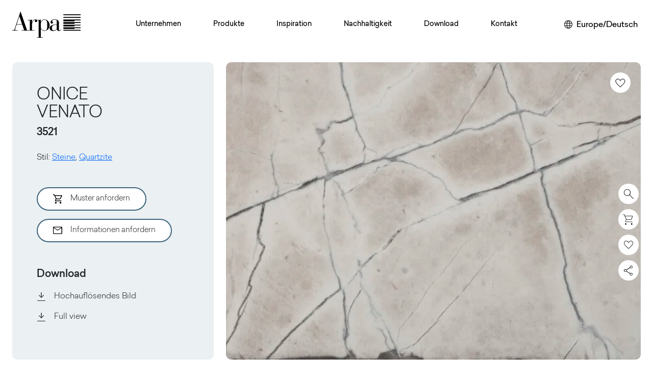

--- FILE ---
content_type: text/html; charset=utf-8
request_url: https://www.arpaindustriale.com/de-DE/decor/onice-venato
body_size: 59355
content:
<!DOCTYPE html><html lang="de-DE"><head><meta charSet="utf-8"/><meta name="viewport" content="width=device-width, initial-scale=1"/><link rel="preload" as="image" href="/_next/static/media/Arpa_logo.3e0766ba.svg" fetchPriority="high"/><link rel="preload" as="image" imageSrcSet="https://res.cloudinary.com/dozlb75sf/image/upload/f_auto/q_80/c_fill,w_875,h_524/v1/_Arpa/Products/Collections/Decors/High%20Res/3521_Arpa_Onice-Venato_Stone_Urban_jfnh4r?_a=BAAAV6Bs 1x, https://res.cloudinary.com/dozlb75sf/image/upload/f_auto/q_80/c_fill,w_1750,h_1048/v1/_Arpa/Products/Collections/Decors/High%20Res/3521_Arpa_Onice-Venato_Stone_Urban_jfnh4r?_a=BAAAV6Bs 2x" fetchPriority="high"/><link rel="stylesheet" href="/_next/static/css/573b283f3467341b.css" data-precedence="next"/><link rel="stylesheet" href="/_next/static/css/f5fd2886e7e522b2.css" data-precedence="next"/><link rel="stylesheet" href="/_next/static/css/9fa8afc695356350.css" data-precedence="next"/><link rel="stylesheet" href="/_next/static/css/818621184941ff16.css" data-precedence="next"/><link rel="stylesheet" href="/_next/static/css/1a2c3704ea678245.css" data-precedence="next"/><link rel="stylesheet" href="/_next/static/css/0cc61ec98ed35345.css" data-precedence="next"/><link rel="stylesheet" href="/_next/static/css/41ed848afaa17d1a.css" data-precedence="next"/><link rel="preload" as="script" fetchPriority="low" href="/_next/static/chunks/webpack-f2f6f085ed35da6b.js"/><script src="/_next/static/chunks/fd9d1056-94cfc2b280b450a5.js" async=""></script><script src="/_next/static/chunks/2117-83879f4bc4d7def8.js" async=""></script><script src="/_next/static/chunks/main-app-213f589b875cb3a2.js" async=""></script><script src="/_next/static/chunks/9025-9aa0b3d27e5696e9.js" async=""></script><script src="/_next/static/chunks/4363-3ed0304d0e42c6b1.js" async=""></script><script src="/_next/static/chunks/8127-ebe9ccba5c378241.js" async=""></script><script src="/_next/static/chunks/app/layout-812fb453b4ccaca5.js" async=""></script><script src="/_next/static/chunks/7626-aa11917855b51df2.js" async=""></script><script src="/_next/static/chunks/4351-906485bd31154c39.js" async=""></script><script src="/_next/static/chunks/6636-a1010eaef2ca470e.js" async=""></script><script src="/_next/static/chunks/3616-bfc600ac59f68f4b.js" async=""></script><script src="/_next/static/chunks/app/%5Blang%5D/(catch-all)/%5B%5B...path%5D%5D/layout-fc715d60fd5e6b7f.js" async=""></script><script src="/_next/static/chunks/5257-e0921c43c6bfa630.js" async=""></script><script src="/_next/static/chunks/951-7b40c655d5ae411d.js" async=""></script><script src="/_next/static/chunks/7319-ad57bb015c59f1df.js" async=""></script><script src="/_next/static/chunks/1423-bf892812ad4fd96d.js" async=""></script><script src="/_next/static/chunks/725-b57cfd5cd3d2fec6.js" async=""></script><script src="/_next/static/chunks/1277-5dd6dda4deff2f6d.js" async=""></script><script src="/_next/static/chunks/app/%5Blang%5D/(catch-all)/%5B%5B...path%5D%5D/page-5ee452668bae5c55.js" async=""></script><meta name="google-site-verification" content="kBXCfCpxrlxPfXKRnuXYDFrjFFj72GfUgz_LTpzjt10"/><meta name="theme-color" content="white"/><title>Onice Venato 3521 | Arpa Industriale</title><meta name="description" content="Onice Venato 3521ist eine hochwertige HPL-Dekoroberfläche aus der Steiner von Arpa. Entdecken Sie die gesamte Produktverfügbarkeit oder bestellen Sie ein kostenloses Muster."/><link rel="canonical" href="https://www.arpaindustriale.com/de-DE/decor/onice-venato"/><link rel="alternate" hrefLang="en" href="https://www.arpaindustriale.com/en/decor/onice-venato"/><link rel="alternate" hrefLang="en-GB" href="https://www.arpaindustriale.com/en-GB/decor/onice-venato"/><link rel="alternate" hrefLang="de-DE" href="https://www.arpaindustriale.com/de-DE/decor/onice-venato"/><link rel="alternate" hrefLang="es-ES" href="https://www.arpaindustriale.com/es-ES/decor/onice-venato"/><link rel="alternate" hrefLang="fr-FR" href="https://www.arpaindustriale.com/fr-FR/decor/onice-venato"/><link rel="alternate" hrefLang="nl-NL" href="https://www.arpaindustriale.com/nl-NL/decor/onice-venato"/><link rel="alternate" hrefLang="it-IT" href="https://www.arpaindustriale.com/it-IT/decor/onice-venato"/><link rel="alternate" hrefLang="ru-RU" href="https://www.arpaindustriale.com/ru-RU/decor/onice-venato"/><link rel="alternate" hrefLang="en-US" href="https://www.arpaindustriale.com/en-US/decor/onice-venato"/><link rel="alternate" hrefLang="es-MX" href="https://www.arpaindustriale.com/es-MX/decor/onice-venato"/><link rel="alternate" hrefLang="fr-CA" href="https://www.arpaindustriale.com/fr-CA/decor/onice-venato"/><meta property="og:title" content="Onice Venato 3521 | Arpa Industriale"/><meta property="og:description" content="Onice Venato 3521ist eine hochwertige HPL-Dekoroberfläche aus der Steiner von Arpa. Entdecken Sie die gesamte Produktverfügbarkeit oder bestellen Sie ein kostenloses Muster."/><meta property="og:image" content="https://res.cloudinary.com/dozlb75sf/image/upload/c_fill,w_800,h_420/q_auto/v1/_Arpa/Products/Collections/Decors/High%20Res/3521_Arpa_Onice-Venato_Stone_Urban_jfnh4r?_a=BAAAV6Bs"/><meta name="twitter:card" content="summary_large_image"/><meta name="twitter:title" content="Onice Venato 3521 | Arpa Industriale"/><meta name="twitter:description" content="Onice Venato 3521ist eine hochwertige HPL-Dekoroberfläche aus der Steiner von Arpa. Entdecken Sie die gesamte Produktverfügbarkeit oder bestellen Sie ein kostenloses Muster."/><meta name="twitter:image" content="https://res.cloudinary.com/dozlb75sf/image/upload/c_fill,w_800,h_420/q_auto/v1/_Arpa/Products/Collections/Decors/High%20Res/3521_Arpa_Onice-Venato_Stone_Urban_jfnh4r?_a=BAAAV6Bs"/><meta name="next-size-adjust"/><script src="/_next/static/chunks/polyfills-42372ed130431b0a.js" noModule=""></script></head><body class="__variable_65f816"><div style="position:fixed;z-index:9999;top:16px;left:16px;right:16px;bottom:16px;pointer-events:none"></div><div class="d-flex flex-column h-100"><div class="skip-content-div p-1 visually-hidden-focusable text-center font-arpa"><a href="#main-section" class="text-black p-2 d-block">Skip to main content</a></div><header class="py-3 header-sticky "><nav class="navbar navbar-expand-xl navbar-light"><div class="px-xxl-0 align-items-center container-xxl"><a href="/de-DE" class="col navbar-brand"><div><img alt="Arpa Logo" fetchPriority="high" width="134" height="51" decoding="async" data-nimg="1" class="me-2 logo-testata" style="color:transparent" src="/_next/static/media/Arpa_logo.3e0766ba.svg"/></div></a><div id="offcanvasNavbar-expand-xl" class="site-menu offcanvas offcanvas-end" aria-labelledby="offcanvasNavbarLabel-expand-xl"><div class="offcanvas-header"><div class="offcanvas-title h5" id="offcanvasNavbarLabel-expand-xl"><img alt="Arpa" loading="lazy" width="90" height="34" decoding="async" data-nimg="1" style="color:transparent" src="/_next/static/media/Arpa_logo.3e0766ba.svg"/></div><button type="button" class="btn-close" aria-label="Close"></button></div><div class="flex-column offcanvas-body"><div class="flex-wrap justify-content-between navbar-nav" id="main-menu"><div><div class="position-static nav-item dropdown"><a id="offcanvasNavbarDropdown-expand-0" aria-expanded="false" role="button" class="dropdown-toggle nav-link" tabindex="0" href="#">Unternehmen</a></div></div><div><div class="position-static nav-item dropdown"><a id="offcanvasNavbarDropdown-expand-1" aria-expanded="false" role="button" class="dropdown-toggle nav-link" tabindex="0" href="#">Produkte</a></div></div><div><div class="position-static nav-item dropdown"><a id="offcanvasNavbarDropdown-expand-2" aria-expanded="false" role="button" class="dropdown-toggle nav-link" tabindex="0" href="#">Inspiration</a></div></div><div><div class="position-static nav-item dropdown"><a id="offcanvasNavbarDropdown-expand-3" aria-expanded="false" role="button" class="dropdown-toggle nav-link" tabindex="0" href="#">Nachhaltigkeit</a></div></div><div><div class="position-static nav-item dropdown"><a id="offcanvasNavbarDropdown-expand-4" aria-expanded="false" role="button" class="dropdown-toggle nav-link" tabindex="0" href="#">Download</a></div></div><div><div class="position-static nav-item dropdown"><a id="offcanvasNavbarDropdown-expand-5" aria-expanded="false" role="button" class="dropdown-toggle nav-link" tabindex="0" href="#">Kontakt</a></div></div></div></div></div><div class="d-flex align-items-center justify-content-end col"><div class="d-none d-xl-flex font-arpa"><div class="languageSelector_languageSelector__b2wRU"><button aria-label="Ändern Sie Ihre Region oder Sprache" class="border-0 bg-white"><img alt="World" loading="lazy" width="16" height="16" decoding="async" data-nimg="1" class="me-lg-2" style="color:transparent" src="/_next/static/media/language.3a553de6.svg"/><span class="d-none d-lg-inline">Europe/Deutsch</span></button></div></div><button aria-controls="offcanvasNavbar-expand-xl" type="button" aria-label="Toggle navigation" class="ms-3 navbar-toggler collapsed"><span class="navbar-toggler-icon"></span></button></div></div></nav></header><div class="d-none d-lg-flex asideBar_asideBar__RsBE8" style="transform:translateX(-28px)"><div class="cart_cartContainer__eauv_"><div><a class="cart_btnContainer__ZiObY" style="margin-top:0" href="/de-DE/search"><img alt="Suche auf der Website" loading="lazy" width="35" height="35" decoding="async" data-nimg="1" style="color:transparent" src="/_next/static/media/search_zoom.2d29b142.svg"/></a></div><div class="position-relative" style="margin-top:10px"><div class="d-none cart_cartBadge__Kf8G3"></div><button class="cart_btnContainer__ZiObY"><img alt="Warenkorb ansehen" loading="lazy" width="35" height="35" decoding="async" data-nimg="1" style="color:transparent" src="/_next/static/media/shopping_cart.a4a7d122.svg"/></button></div><div><a class="cart_btnContainer__ZiObY " style="margin-top:10px" href="/de-DE/favourites"><img alt="Zur Seite Ihrer Favoriten gehen" loading="lazy" width="18" height="18" decoding="async" data-nimg="1" class="" style="color:transparent" src="/_next/static/media/favorite_heart.c438b4b3.svg"/></a></div><div style="position:relative;margin-top:10px" class="shareBox"><div><div class="shareContainer"><button class="  cart_btnContainer__ZiObY"><img alt="Zum Teilen klicken" loading="lazy" width="25" height="25" decoding="async" data-nimg="1" class="" style="color:transparent" src="/_next/static/media/share_arpa.17176310.svg"/></button></div></div><div class="share_shareBox__Bm7if share_hidden__UhrTW" role="dialog" aria-labelledby="share-dialog-title" aria-describedby="share-dialog-description" aria-hidden="true" style="transform:translateX(500px)"><h2 id="share-dialog-title" class="visually-hidden">Diese Seite weitergeben</h2><p id="share-dialog-description" class="visually-hidden">Verwenden Sie die Schaltflächen unten, um die Seite in den sozialen Medien zu teilen</p><div class="text-end mb-2 share_closeButton__e1YP9"><button aria-label="Schließen"><img alt="Schließen" loading="lazy" width="12" height="12" decoding="async" data-nimg="1" style="color:transparent" src="/_next/static/media/close.99fbe5be.svg"/></button></div><div class="share_buttonSocialContainer__o27gd"><div class="share_buttonSocial__hZwuB"><button aria-label="facebook" style="background-color:transparent;border:none;padding:0;font:inherit;color:inherit;cursor:pointer;outline:none"><svg viewBox="0 0 64 64" width="26" height="26"><circle cx="32" cy="32" r="31" fill="#3b5998" style="fill:#000000"></circle><path d="M34.1,47V33.3h4.6l0.7-5.3h-5.3v-3.4c0-1.5,0.4-2.6,2.6-2.6l2.8,0v-4.8c-0.5-0.1-2.2-0.2-4.1-0.2 c-4.1,0-6.9,2.5-6.9,7V28H24v5.3h4.6V47H34.1z" fill="white"></path></svg><span style="margin-left:10px">Facebook</span></button></div><div class="share_buttonSocial__hZwuB"><button tabindex="-1"><img alt="Share on Twitter" loading="lazy" width="26" height="26" decoding="async" data-nimg="1" style="color:transparent" src="/_next/static/media/icon-social-x.1150a9b8.svg"/><span style="margin-left:10px">X</span></button></div><div class="share_buttonSocial__hZwuB"><button aria-label="linkedin" style="background-color:transparent;border:none;padding:0;font:inherit;color:inherit;cursor:pointer;outline:none"><svg viewBox="0 0 64 64" width="26" height="26"><circle cx="32" cy="32" r="31" fill="#007fb1" style="fill:#000000"></circle><path d="M20.4,44h5.4V26.6h-5.4V44z M23.1,18c-1.7,0-3.1,1.4-3.1,3.1c0,1.7,1.4,3.1,3.1,3.1 c1.7,0,3.1-1.4,3.1-3.1C26.2,19.4,24.8,18,23.1,18z M39.5,26.2c-2.6,0-4.4,1.4-5.1,2.8h-0.1v-2.4h-5.2V44h5.4v-8.6 c0-2.3,0.4-4.5,3.2-4.5c2.8,0,2.8,2.6,2.8,4.6V44H46v-9.5C46,29.8,45,26.2,39.5,26.2z" fill="white"></path></svg><span style="margin-left:10px">Linkedin</span></button></div><div class="share_buttonSocial__hZwuB"><button aria-label="email" style="background-color:transparent;border:none;padding:0;font:inherit;color:inherit;cursor:pointer;outline:none"><svg viewBox="0 0 64 64" width="26" height="26"><circle cx="32" cy="32" r="31" fill="#7f7f7f" style="fill:#000000"></circle><path d="M17,22v20h30V22H17z M41.1,25L32,32.1L22.9,25H41.1z M20,39V26.6l12,9.3l12-9.3V39H20z" fill="white"></path></svg><span style="margin-left:10px">E-mail</span></button></div><div class="share_buttonSocial__hZwuB"><button aria-label="pinterest" style="background-color:transparent;border:none;padding:0;font:inherit;color:inherit;cursor:pointer;outline:none"><svg viewBox="0 0 64 64" width="26" height="26"><circle cx="32" cy="32" r="31" fill="#cb2128" style="fill:#000000"></circle><path d="M32,16c-8.8,0-16,7.2-16,16c0,6.6,3.9,12.2,9.6,14.7c0-1.1,0-2.5,0.3-3.7 c0.3-1.3,2.1-8.7,2.1-8.7s-0.5-1-0.5-2.5c0-2.4,1.4-4.1,3.1-4.1c1.5,0,2.2,1.1,2.2,2.4c0,1.5-0.9,3.7-1.4,5.7 c-0.4,1.7,0.9,3.1,2.5,3.1c3,0,5.1-3.9,5.1-8.5c0-3.5-2.4-6.1-6.7-6.1c-4.9,0-7.9,3.6-7.9,7.7c0,1.4,0.4,2.4,1.1,3.1 c0.3,0.3,0.3,0.5,0.2,0.9c-0.1,0.3-0.3,1-0.3,1.3c-0.1,0.4-0.4,0.6-0.8,0.4c-2.2-0.9-3.3-3.4-3.3-6.1c0-4.5,3.8-10,11.4-10 c6.1,0,10.1,4.4,10.1,9.2c0,6.3-3.5,11-8.6,11c-1.7,0-3.4-0.9-3.9-2c0,0-0.9,3.7-1.1,4.4c-0.3,1.2-1,2.5-1.6,3.4 c1.4,0.4,3,0.7,4.5,0.7c8.8,0,16-7.2,16-16C48,23.2,40.8,16,32,16z" fill="white"></path></svg><span style="margin-left:10px">Pinterest</span></button></div></div></div></div></div></div><main id="main-section" class="flex-shrink-0"><div class="main-content-wrapper"><div><div class="decor-header mt-4_5 mb-6 px-xxl-0 container-xxl"><div class="row"><div class="mb-3 mb-md-0 col-xl-4 col-lg-5 col-md-6"><div class="h-100 d-flex flex-column justify-content-center p-lg-5 p-4 bg-highlighted custom-border-radius border-0 decorVariant_decorHeader__7SAL9 card"><div><h1 class="decorVariant_title__llauQ">Onice Venato<br/><span class="decorVariant_code__25LLn">3521</span></h1></div><div class="p-0 card-body"><div class="my-3 decorVariant_fields__nA9xg"><p class="content-container">Stil<!-- -->:<!-- --> <a href="/de-DE/decors?style=stones">Steine</a>, <a href="/de-DE/decors?style=quartzite">Quartzite</a></p></div><div class="my-5 "><button aria-label="Aggiungi al Carrello" style="opacity:1" class="decorVariant_iconHover__x_24j btn btn-custom mb-3 me-md-2 me-xl-0"><img alt="" aria-hidden="true" loading="lazy" width="18" height="18" decoding="async" data-nimg="1" class="me-3" style="color:transparent" src="/_next/static/media/cart-23x23.3ae22c7f.svg"/>Muster anfordern</button><a class="decorVariant_iconHover__x_24j btn btn-custom mb-3 mb-md-0 mb-xl-3 me-md-2 me-xl-0" href="/de-DE/request-information"><img alt="" aria-hidden="true" loading="lazy" width="18" height="18" decoding="async" data-nimg="1" class="me-3" style="color:transparent" src="/_next/static/media/ico_mail.7aceec5a.svg"/>Informationen anfordern</a></div><div class="decorVariant_code__25LLn">Download</div><div class="d-flex align-items-center mt-3 mb-2"><a class="decorVariant_downloadLink__upTHg" data-filename="3521_Arpa_Onice-Venato_Stone_Urban_jfnh4r.jpg" href="https://res.cloudinary.com/dozlb75sf/image/upload/s--RbwVkTeN--/v1/_Arpa/Products/Collections/Decors/High%20Res/3521_Arpa_Onice-Venato_Stone_Urban_jfnh4r?_a=BAAAV6Bs"><img aria-hidden="true" alt="" loading="lazy" width="18" height="18" decoding="async" data-nimg="1" class="me-3" style="color:transparent" src="/_next/static/media/download.0120f2a3.svg"/>Hochauflösendes Bild</a></div><div class="d-flex align-items-center mt-3 mb-2"><a data-filename="3521_Onice_Venato_Kèr_n7x6sm.jpg" href="https://res.cloudinary.com/dozlb75sf/image/upload/s--T_CbhPXo--/v1/_Arpa/Products/Collections/Decors/Full%20Views/3521_Onice_Venato_K%C3%A8r_n7x6sm?_a=BAAAV6Bs" class="decorVariant_downloadLink__upTHg"><img alt="Download" loading="lazy" width="18" height="18" decoding="async" data-nimg="1" class="me-3" style="color:transparent" src="/_next/static/media/download.0120f2a3.svg"/>Full view</a></div><div class="d-flex align-items-center mt-3 mb-2"></div></div></div></div><div class="col-xl-8 col-lg-7 col-md-6"><div class="decorVariant_decorHeader__7SAL9"><button type="button" aria-label="Zu Favoriten hinzufügen" class="decorVariant_whishlistBtn___IVSg btn btn-primary"><img alt="" loading="lazy" width="40" height="40" decoding="async" data-nimg="1" style="color:transparent" src="/_next/static/media/heart.03052688.svg"/></button><div class="decorVariant_wrapIframe__S0Su_"><button class="decorVariant_btnZoom__Sq2FC" aria-label="View Image" type="button"><span class="spinner-border" role="status" aria-hidden="true" style="position:relative;z-index:-1"></span><img src="https://res.cloudinary.com/dozlb75sf/image/upload/f_auto/q_80/c_fill,w_875,h_524/v1/_Arpa/Products/Collections/Decors/High%20Res/3521_Arpa_Onice-Venato_Stone_Urban_jfnh4r?_a=BAAAV6Bs" srcSet="https://res.cloudinary.com/dozlb75sf/image/upload/f_auto/q_80/c_fill,w_875,h_524/v1/_Arpa/Products/Collections/Decors/High%20Res/3521_Arpa_Onice-Venato_Stone_Urban_jfnh4r?_a=BAAAV6Bs 1x, https://res.cloudinary.com/dozlb75sf/image/upload/f_auto/q_80/c_fill,w_1750,h_1048/v1/_Arpa/Products/Collections/Decors/High%20Res/3521_Arpa_Onice-Venato_Stone_Urban_jfnh4r?_a=BAAAV6Bs 2x" class="decorVariant_imgDecor__qsGvw" alt="Onice Venato" fetchPriority="high"/></button></div><div style="position:absolute;bottom:0;left:0;padding:20px;z-index:3"></div></div></div></div></div><div class="my-6 twoParagraph_twoParagraph__8tjR8" style="margin-top:90px"><div class="paragraph-container container-md"><div class="mx-auto col-xl-8 col-lg-9 col-md-11"><p>Onice Venato 3521ist eine hochwertige HPL-Dekoroberfläche aus der Steiner von Arpa. Entdecken Sie die gesamte Produktverfügbarkeit oder bestellen Sie ein kostenloses Muster.<!-- --> </p></div></div></div><div class="mt-4_5 mb-5 px-xxl-0 decorVariant_decorVariant__QaMX2 container-xxl"><div class="pb-2 font-arpa title-variant decorVariant_borderTitle__BkySM">Konfigurationen</div><div class="other_variant"><div class="decorVariant_decorHeader__7SAL9"><p>Unten finden Sie die möglichen Konfigurationen für<!-- --> <strong>Onice Venato<!-- --> <!-- -->3521</strong></p></div><div><div class="decorVariant_decorVariantBox__SbS09" id="var_2526_0"><button class="decorVariant_decorVariantHeader__pkoRp" aria-expanded="false" aria-controls="body_2526_0"><h3 class="mb-0"> <!-- -->Thin standard<!-- --> <!-- --> </h3><img alt="More" loading="lazy" width="12" height="12" decoding="async" data-nimg="1" class="me-2" style="color:transparent" src="/_next/static/media/more.0b3c6314.svg"/></button><div class="decorVariant_decorVariantBody__YwoZs collapse" id="body_2526_0"><div class="row"><div class="col-lg-8"><div class="h-100 p-2 bg-highlighted custom-border-radius border-0 position-relative"><div class="hor-swipe-mobile" style="margin-top:0"><img alt="Horizontal scroll" loading="lazy" width="92" height="92" decoding="async" data-nimg="1" style="color:transparent" src="/_next/static/media/horizontal_scroll.77206281.svg"/></div><div class="table-responsive"><table class="decorVariant_decorTable__htbmh table"><thead><tr><th scope="col">Oberflächen</th><th scope="col">Stärken</th><th scope="col">Formate</th><th scope="col">Eigenschaften</th></tr></thead><tbody><tr><td><div class=""><div class=""><span>Kèr</span></div></div></td><td><div class=""><div class=""><span>0,7 mm</span></div><div class=""><span>0,9 mm</span></div><div class=""><span>1,2 mm</span></div></div></td><td><div class=""><div class=""><span>3050x1300 mm</span></div><div class=""><span>4200x1300 mm</span></div><div class=""><span>4200x1600 mm</span></div></div></td><td><div class=""><div class=""><span>Single sided</span></div></div></td></tr></tbody></table></div></div></div><div class="mt-3 mt-lg-0 col-lg-4"><div class="h-100 p-2 bg-highlighted custom-border-radius border-0"><div><div class="px-2"><span class="decorVariant_decorVariantTitle__azj8U"></span><div class="mt-3"></div></div></div></div></div></div><div class="mt-3 row"><div class="col-lg-8"></div><div class="mt-3 mt-lg-0 col-lg-4"></div></div></div></div><div class="decorVariant_decorVariantBox__SbS09" id="var_2528_1"><button class="decorVariant_decorVariantHeader__pkoRp" aria-expanded="false" aria-controls="body_2528_1"><h3 class="mb-0"> <!-- -->Thin postforming<!-- --> <!-- --> </h3><img alt="More" loading="lazy" width="12" height="12" decoding="async" data-nimg="1" class="me-2" style="color:transparent" src="/_next/static/media/more.0b3c6314.svg"/></button><div class="decorVariant_decorVariantBody__YwoZs collapse" id="body_2528_1"><div class="row"><div class="col-lg-8"><div class="h-100 p-2 bg-highlighted custom-border-radius border-0 position-relative"><div class="hor-swipe-mobile" style="margin-top:0"><img alt="Horizontal scroll" loading="lazy" width="92" height="92" decoding="async" data-nimg="1" style="color:transparent" src="/_next/static/media/horizontal_scroll.77206281.svg"/></div><div class="table-responsive"><table class="decorVariant_decorTable__htbmh table"><thead><tr><th scope="col">Oberflächen</th><th scope="col">Stärken</th><th scope="col">Formate</th><th scope="col">Eigenschaften</th></tr></thead><tbody><tr><td><div class=""><div class=""><span>Kèr</span></div></div></td><td><div class=""><div class=""><span>0,6 mm</span></div><div class=""><span>0,8 mm</span></div></div></td><td><div class=""><div class=""><span>3050x1300 mm</span></div><div class=""><span>4200x1300 mm</span></div><div class=""><span>4200x1600 mm</span></div></div></td><td><div class=""><div class=""><span>Single sided</span></div></div></td></tr></tbody></table></div></div></div><div class="mt-3 mt-lg-0 col-lg-4"><div class="h-100 p-2 bg-highlighted custom-border-radius border-0"><div><div class="px-2"><span class="decorVariant_decorVariantTitle__azj8U"></span><div class="mt-3"></div></div></div></div></div></div><div class="mt-3 row"><div class="col-lg-8"></div><div class="mt-3 mt-lg-0 col-lg-4"></div></div></div></div><div class="decorVariant_decorVariantBox__SbS09" id="var_2530_2"><button class="decorVariant_decorVariantHeader__pkoRp" aria-expanded="false" aria-controls="body_2530_2"><h3 class="mb-0"> <!-- -->Solid standard<!-- --> <!-- --> </h3><img alt="More" loading="lazy" width="12" height="12" decoding="async" data-nimg="1" class="me-2" style="color:transparent" src="/_next/static/media/more.0b3c6314.svg"/></button><div class="decorVariant_decorVariantBody__YwoZs collapse" id="body_2530_2"><div class="row"><div class="col-lg-8"><div class="h-100 p-2 bg-highlighted custom-border-radius border-0 position-relative"><div class="hor-swipe-mobile" style="margin-top:0"><img alt="Horizontal scroll" loading="lazy" width="92" height="92" decoding="async" data-nimg="1" style="color:transparent" src="/_next/static/media/horizontal_scroll.77206281.svg"/></div><div class="table-responsive"><table class="decorVariant_decorTable__htbmh table"><thead><tr><th scope="col">Oberflächen</th><th scope="col">Stärken</th><th scope="col">Formate</th><th scope="col">Eigenschaften</th></tr></thead><tbody><tr><td><div class=""><div class=""><span>Kèr</span></div></div></td><td><div class=""><div class=""><span>4,0 mm</span></div><div class=""><span>6,0 mm</span></div><div class=""><span>8,0 mm</span></div><div class=""><span>10,0 mm</span></div><div class=""><span>12,0 mm</span></div></div></td><td><div class=""><div class=""><span>3050x1300 mm</span></div><div class=""><span>4200x1300 mm</span></div><div class=""><span>4200x1600 mm</span></div></div></td><td><div class=""><div class=""><span>Double sided</span></div><div class=""><span>Single sided</span></div><div class=""><span>Standard core</span></div></div></td></tr></tbody></table></div></div></div><div class="mt-3 mt-lg-0 col-lg-4"><div class="h-100 p-2 bg-highlighted custom-border-radius border-0"><div><div class="px-2"><span class="decorVariant_decorVariantTitle__azj8U"></span><div class="mt-3"></div></div></div></div></div></div><div class="mt-3 row"><div class="col-lg-8"></div><div class="mt-3 mt-lg-0 col-lg-4"></div></div></div></div></div></div></div><div class="px-xxl-0 undefined my-4 container-xxl"><div class="row"><div class="col"><div class="claimCluster d-flex flex-wrap justify-content-between align-items-center bg-highlighted custom-border-radius p-5 font-Arpa"><div class="my-3 h3Title noUppercase fw-light">Entdecken sie andere dekors</div><div class="d-flex flex-wrap"><a class=" d-inline-flex align-items-center btn-custom me-4 my-2" href="/de-DE/decors">Alle dekors</a><a class="d-inline-flex align-items-center btn-custom  my-2" href="/de-DE/decors?style=quartzite">Stil<!-- -->:<!-- --> <!-- -->Quartzite</a></div></div></div></div></div><div class="px-xxl-0 section-newsletter mt-0 mb-4 container-xxl"><div class="row"><div class="col"><div class="claimCluster d-flex flex-wrap justify-content-between align-items-center bg-highlighted custom-border-radius p-5 font-Arpa"><div><div class="h3Title noUppercase mb-0  fw-light">Newsletter Arpa</div><p class="mt-2 mb-0 fw-light font-arpa">Neuigkeiten über Produkte, Einladungen zu Veranstaltungen und Messen und vieles mehr</p></div><div class="d-flex flex-column flex-md-row gap-3 mt-xl-0 align-items-center justify-content-md-end"><a class="btn btn-custom me-2 mt-4 my-sm-2 fw-light" href="#">Jetzt abonnieren</a></div></div></div></div></div></div></div></main><footer class="mt-auto"><div class="px-xxl-0 mb-3 container-xxl"><div class="row"><div class="mx-auto col"><div style="min-height:180px" class="claimCluster d-flex flex-wrap justify-content-center align-items-center bg-highlighted custom-border-radius p-5 font-Arpa"><a href="https://broadviewmaterials.com/" target="_blank" rel="noopener nofollow"><img alt="Broadview Materials" aria-label="Broadview Materials (Öffnet in einer neuen Registerkarte)" loading="lazy" width="270" height="78" decoding="async" data-nimg="1" style="color:transparent;width:100%;max-width:270px;height:auto" src="/_next/static/media/BroadviewMaterials-logo-Rosso-namib.b98b9ad1.svg"/></a></div></div></div></div><div class="px-xxl-0 container-xxl"><div class="mt-5 row"><div class="col"><div class="footer_socialContainer__1h8Ik"><ul class="list-inline"><li class="list-inline-item"><a href="https://www.facebook.com/arpaindustriale/" target="_blank" rel="noopener nofollow" aria-label="Facebook (Öffnet in einer neuen Registerkarte)"><img alt="Facebook" loading="lazy" width="23" height="23" decoding="async" data-nimg="1" style="color:transparent" src="/_next/static/media/social-facebook-new.2e563a74.svg"/><span class="visually-hidden">(Öffnet in einer neuen Registerkarte)</span></a></li><li class="list-inline-item"><a href="https://www.linkedin.com/company/arpa-industriale/" target="_blank" rel="noopener nofollow" aria-label="Linkedin (Öffnet in einer neuen Registerkarte)"><img alt="Linkedin" loading="lazy" width="23" height="23" decoding="async" data-nimg="1" style="color:transparent" src="/_next/static/media/social-linkedin-new.dbc38831.svg"/><span class="visually-hidden">(Öffnet in einer neuen Registerkarte)</span></a></li><li class="list-inline-item"><a href="https://www.instagram.com/arpaforinteriors/" target="_blank" rel="noopener nofollow" aria-label="Instagram (Öffnet in einer neuen Registerkarte)"><img alt="Instagram" loading="lazy" width="23" height="23" decoding="async" data-nimg="1" style="color:transparent" src="/_next/static/media/social-instagram-new.f4cce29c.svg"/><span class="visually-hidden">(Öffnet in einer neuen Registerkarte)</span></a></li><li class="list-inline-item"><a href="https://it.pinterest.com/arpaindustriale/" target="_blank" rel="noopener nofollow" aria-label="Pinterest (Öffnet in einer neuen Registerkarte)"><img alt="Pinterest" loading="lazy" width="23" height="23" decoding="async" data-nimg="1" style="color:transparent" src="/_next/static/media/social-pinterest-new.95b5bd4b.svg"/><span class="visually-hidden">(Öffnet in einer neuen Registerkarte)</span></a></li><li class="list-inline-item"><a href="https://www.youtube.com/arpaforinteriors" target="_blank" rel="noopener nofollow" aria-label="Youtube (Öffnet in einer neuen Registerkarte)"><img alt="Youtube" loading="lazy" width="28" height="20" decoding="async" data-nimg="1" style="color:transparent" src="/_next/static/media/social-youtube-new.0b8e16a8.svg"/><span class="visually-hidden">(Öffnet in einer neuen Registerkarte)</span></a></li></ul></div></div></div></div><div class="footer_bottomFooter__txcI_"><div class="container"><ul class="list-inline py-4 footer_bottomFooterList__A7jgs"><li class="list-inline-item"> © Arpa Industriale</li><li class="list-inline-item"><a href="/de-DE/term-of-use">Nutzungsbedingungen</a></li><li class="list-inline-item"><a href="/de-DE/company-data">Firmendaten</a></li><li class="list-inline-item"><a href="">Erklärung zum Datenschutz</a></li><li class="list-inline-item"><a href="">Cookie-Hinweis</a></li><li class="list-inline-item"><a href="">Cookie-Einstellungen</a></li><li class="list-inline-item"><a href="/de-DE/whistleblowing">Whistleblowing</a></li><li class="list-inline-item"><a href="https://www.ars-media.it/" target="_blank">Web design: Ars Media<span class="visually-hidden"> <!-- -->(Öffnet in einer neuen Registerkarte)</span></a></li></ul></div></div><div class="footer_fixedFooter__yyai3"><div class="container"><div class="d-flex align-items-center justify-content-between"><button class="cart_btnContainer__ZiObY"><img alt="Ändern Sie Ihre Region oder Sprache" loading="lazy" width="20" height="20" decoding="async" data-nimg="1" class="cart_icoWhite__DXYP_" style="color:transparent" src="/_next/static/media/language.3a553de6.svg"/></button><a class="cart_btnContainer__ZiObY" href="/de-DE/search"><img alt="Suche auf der Website" loading="lazy" width="35" height="35" decoding="async" data-nimg="1" class="cart_icoWhite__DXYP_" style="color:transparent" src="/_next/static/media/search_zoom.2d29b142.svg"/></a><button class="cart_btnContainer__ZiObY"><img alt="Warenkorb ansehen" loading="lazy" width="35" height="35" decoding="async" data-nimg="1" class="cart_icoWhite__DXYP_" style="color:transparent" src="/_next/static/media/shopping_cart.a4a7d122.svg"/></button><div><a class="cart_btnContainer__ZiObY " style="margin-top:0" href="/de-DE/favourites"><img alt="Zur Seite Ihrer Favoriten gehen" loading="lazy" width="18" height="18" decoding="async" data-nimg="1" class="cart_icoWhite__DXYP_" style="color:transparent" src="/_next/static/media/favorite_heart.c438b4b3.svg"/></a></div><div style="position:relative;margin-top:0px" class="shareBox"><div><div class="shareContainer"><button class="footer  cart_btnContainer__ZiObY"><img alt="Zum Teilen klicken" loading="lazy" width="25" height="25" decoding="async" data-nimg="1" class="cart_icoWhite__DXYP_" style="color:transparent" src="/_next/static/media/share_arpa.17176310.svg"/></button></div></div><div class="share_shareBox__Bm7if share_hidden__UhrTW" role="dialog" aria-labelledby="share-dialog-title-mobile" aria-describedby="share-dialog-description-mobile" aria-hidden="true" style="transform:translateX(500px)"><h2 id="share-dialog-title-mobile" class="visually-hidden">Diese Seite weitergeben</h2><p id="share-dialog-description-mobile" class="visually-hidden">Verwenden Sie die Schaltflächen unten, um die Seite in den sozialen Medien zu teilen</p><div class="text-end mb-2 share_closeButton__e1YP9"><button aria-label="Schließen"><img alt="Schließen" loading="lazy" width="12" height="12" decoding="async" data-nimg="1" style="color:transparent" src="/_next/static/media/close.99fbe5be.svg"/></button></div><div class="share_buttonSocialContainer__o27gd"><div class="share_buttonSocial__hZwuB"><button aria-label="facebook" style="background-color:transparent;border:none;padding:0;font:inherit;color:inherit;cursor:pointer;outline:none"><svg viewBox="0 0 64 64" width="26" height="26"><circle cx="32" cy="32" r="31" fill="#3b5998" style="fill:#000000"></circle><path d="M34.1,47V33.3h4.6l0.7-5.3h-5.3v-3.4c0-1.5,0.4-2.6,2.6-2.6l2.8,0v-4.8c-0.5-0.1-2.2-0.2-4.1-0.2 c-4.1,0-6.9,2.5-6.9,7V28H24v5.3h4.6V47H34.1z" fill="white"></path></svg><span style="margin-left:10px">Facebook</span></button></div><div class="share_buttonSocial__hZwuB"><button tabindex="-1"><img alt="Share on Twitter" loading="lazy" width="26" height="26" decoding="async" data-nimg="1" style="color:transparent" src="/_next/static/media/icon-social-x.1150a9b8.svg"/><span style="margin-left:10px">X</span></button></div><div class="share_buttonSocial__hZwuB"><button aria-label="linkedin" style="background-color:transparent;border:none;padding:0;font:inherit;color:inherit;cursor:pointer;outline:none"><svg viewBox="0 0 64 64" width="26" height="26"><circle cx="32" cy="32" r="31" fill="#007fb1" style="fill:#000000"></circle><path d="M20.4,44h5.4V26.6h-5.4V44z M23.1,18c-1.7,0-3.1,1.4-3.1,3.1c0,1.7,1.4,3.1,3.1,3.1 c1.7,0,3.1-1.4,3.1-3.1C26.2,19.4,24.8,18,23.1,18z M39.5,26.2c-2.6,0-4.4,1.4-5.1,2.8h-0.1v-2.4h-5.2V44h5.4v-8.6 c0-2.3,0.4-4.5,3.2-4.5c2.8,0,2.8,2.6,2.8,4.6V44H46v-9.5C46,29.8,45,26.2,39.5,26.2z" fill="white"></path></svg><span style="margin-left:10px">Linkedin</span></button></div><div class="share_buttonSocial__hZwuB"><button aria-label="email" style="background-color:transparent;border:none;padding:0;font:inherit;color:inherit;cursor:pointer;outline:none"><svg viewBox="0 0 64 64" width="26" height="26"><circle cx="32" cy="32" r="31" fill="#7f7f7f" style="fill:#000000"></circle><path d="M17,22v20h30V22H17z M41.1,25L32,32.1L22.9,25H41.1z M20,39V26.6l12,9.3l12-9.3V39H20z" fill="white"></path></svg><span style="margin-left:10px">E-mail</span></button></div><div class="share_buttonSocial__hZwuB"><button aria-label="pinterest" style="background-color:transparent;border:none;padding:0;font:inherit;color:inherit;cursor:pointer;outline:none"><svg viewBox="0 0 64 64" width="26" height="26"><circle cx="32" cy="32" r="31" fill="#cb2128" style="fill:#000000"></circle><path d="M32,16c-8.8,0-16,7.2-16,16c0,6.6,3.9,12.2,9.6,14.7c0-1.1,0-2.5,0.3-3.7 c0.3-1.3,2.1-8.7,2.1-8.7s-0.5-1-0.5-2.5c0-2.4,1.4-4.1,3.1-4.1c1.5,0,2.2,1.1,2.2,2.4c0,1.5-0.9,3.7-1.4,5.7 c-0.4,1.7,0.9,3.1,2.5,3.1c3,0,5.1-3.9,5.1-8.5c0-3.5-2.4-6.1-6.7-6.1c-4.9,0-7.9,3.6-7.9,7.7c0,1.4,0.4,2.4,1.1,3.1 c0.3,0.3,0.3,0.5,0.2,0.9c-0.1,0.3-0.3,1-0.3,1.3c-0.1,0.4-0.4,0.6-0.8,0.4c-2.2-0.9-3.3-3.4-3.3-6.1c0-4.5,3.8-10,11.4-10 c6.1,0,10.1,4.4,10.1,9.2c0,6.3-3.5,11-8.6,11c-1.7,0-3.4-0.9-3.9-2c0,0-0.9,3.7-1.1,4.4c-0.3,1.2-1,2.5-1.6,3.4 c1.4,0.4,3,0.7,4.5,0.7c8.8,0,16-7.2,16-16C48,23.2,40.8,16,32,16z" fill="white"></path></svg><span style="margin-left:10px">Pinterest</span></button></div><div class="share_buttonSocial__hZwuB"><button aria-label="whatsapp" style="background-color:transparent;border:none;padding:0;font:inherit;color:inherit;cursor:pointer;outline:none"><svg viewBox="0 0 64 64" width="26" height="26"><circle cx="32" cy="32" r="31" fill="#25D366" style="fill:#000000"></circle><path d="m42.32286,33.93287c-0.5178,-0.2589 -3.04726,-1.49644 -3.52105,-1.66732c-0.4712,-0.17346 -0.81554,-0.2589 -1.15987,0.2589c-0.34175,0.51004 -1.33075,1.66474 -1.63108,2.00648c-0.30032,0.33658 -0.60064,0.36247 -1.11327,0.12945c-0.5178,-0.2589 -2.17994,-0.80259 -4.14759,-2.56312c-1.53269,-1.37217 -2.56312,-3.05503 -2.86603,-3.57283c-0.30033,-0.5178 -0.03366,-0.80259 0.22524,-1.06149c0.23301,-0.23301 0.5178,-0.59547 0.7767,-0.90616c0.25372,-0.31068 0.33657,-0.5178 0.51262,-0.85437c0.17088,-0.36246 0.08544,-0.64725 -0.04402,-0.90615c-0.12945,-0.2589 -1.15987,-2.79613 -1.58964,-3.80584c-0.41424,-1.00971 -0.84142,-0.88027 -1.15987,-0.88027c-0.29773,-0.02588 -0.64208,-0.02588 -0.98382,-0.02588c-0.34693,0 -0.90616,0.12945 -1.37736,0.62136c-0.4712,0.5178 -1.80194,1.76053 -1.80194,4.27186c0,2.51134 1.84596,4.945 2.10227,5.30747c0.2589,0.33657 3.63497,5.51458 8.80262,7.74113c1.23237,0.5178 2.1903,0.82848 2.94111,1.08738c1.23237,0.38836 2.35599,0.33657 3.24402,0.20712c0.99159,-0.15534 3.04985,-1.24272 3.47963,-2.45956c0.44013,-1.21683 0.44013,-2.22654 0.31068,-2.45955c-0.12945,-0.23301 -0.46601,-0.36247 -0.98382,-0.59548m-9.40068,12.84407l-0.02589,0c-3.05503,0 -6.08417,-0.82849 -8.72495,-2.38189l-0.62136,-0.37023l-6.47252,1.68286l1.73463,-6.29129l-0.41424,-0.64725c-1.70875,-2.71846 -2.6149,-5.85116 -2.6149,-9.07706c0,-9.39809 7.68934,-17.06155 17.15993,-17.06155c4.58253,0 8.88029,1.78642 12.11655,5.02268c3.23625,3.21036 5.02267,7.50812 5.02267,12.06476c-0.0078,9.3981 -7.69712,17.06155 -17.14699,17.06155m14.58906,-31.58846c-3.93529,-3.80584 -9.1133,-5.95471 -14.62789,-5.95471c-11.36055,0 -20.60848,9.2065 -20.61625,20.52564c0,3.61684 0.94757,7.14565 2.75211,10.26282l-2.92557,10.63564l10.93337,-2.85309c3.0136,1.63108 6.4052,2.4958 9.85634,2.49839l0.01037,0c11.36574,0 20.61884,-9.2091 20.62403,-20.53082c0,-5.48093 -2.14111,-10.64081 -6.03239,-14.51915" fill="white"></path></svg><span style="margin-left:10px">Whatsapp</span></button></div></div></div></div></div></div></div></footer></div><div class="cart_cartBox__yPL6k cart_hidden__B2dXT" style="transform:translateX(500px)"><button class="cart_btnClose__MSe2w"><img alt="Einkaufswagen schließen" loading="lazy" width="15" height="15" decoding="async" data-nimg="1" style="color:transparent" src="/_next/static/media/close.99fbe5be.svg"/></button><div><div class=" cart_cartTitle__YT9dd">Ihr Warenkorb ist leer</div><div class="d-grid mt-4"><a class="btn btn-custom-small" href="/de-DE/decors">Kostenlose Muster anfordern</a></div></div></div><script src="/_next/static/chunks/webpack-f2f6f085ed35da6b.js" async=""></script><script>(self.__next_f=self.__next_f||[]).push([0]);self.__next_f.push([2,null])</script><script>self.__next_f.push([1,"1:HL[\"/_next/static/media/6af6b543dd3be231-s.p.woff2\",\"font\",{\"crossOrigin\":\"\",\"type\":\"font/woff2\"}]\n2:HL[\"/_next/static/css/573b283f3467341b.css\",\"style\"]\n3:HL[\"/_next/static/css/f5fd2886e7e522b2.css\",\"style\"]\n4:HL[\"/_next/static/css/9fa8afc695356350.css\",\"style\"]\n5:HL[\"/_next/static/css/818621184941ff16.css\",\"style\"]\n6:HL[\"/_next/static/css/1a2c3704ea678245.css\",\"style\"]\n7:HL[\"/_next/static/css/0cc61ec98ed35345.css\",\"style\"]\n8:HL[\"/_next/static/css/41ed848afaa17d1a.css\",\"style\"]\n"])</script><script>self.__next_f.push([1,"9:I[12846,[],\"\"]\nd:I[4707,[],\"\"]\nf:I[36423,[],\"\"]\n12:I[61060,[],\"\"]\ne:[\"lang\",\"de-DE\",\"d\"]\n13:[]\n"])</script><script>self.__next_f.push([1,"0:[\"$\",\"$L9\",null,{\"buildId\":\"-XhwYCAEC7h5n0rHuD5Nm\",\"assetPrefix\":\"\",\"urlParts\":[\"\",\"de-DE\",\"decor\",\"onice-venato\"],\"initialTree\":[\"\",{\"children\":[[\"lang\",\"de-DE\",\"d\"],{\"children\":[\"(catch-all)\",{\"children\":[[\"path\",\"decor/onice-venato\",\"oc\"],{\"children\":[\"__PAGE__\",{}]}]}]}]},\"$undefined\",\"$undefined\",true],\"initialSeedData\":[\"\",{\"children\":[[\"lang\",\"de-DE\",\"d\"],{\"children\":[\"(catch-all)\",{\"children\":[[\"path\",\"decor/onice-venato\",\"oc\"],{\"children\":[\"__PAGE__\",{},[[\"$La\",\"$Lb\",[[\"$\",\"link\",\"0\",{\"rel\":\"stylesheet\",\"href\":\"/_next/static/css/0cc61ec98ed35345.css\",\"precedence\":\"next\",\"crossOrigin\":\"$undefined\"}],[\"$\",\"link\",\"1\",{\"rel\":\"stylesheet\",\"href\":\"/_next/static/css/41ed848afaa17d1a.css\",\"precedence\":\"next\",\"crossOrigin\":\"$undefined\"}]]],null],null]},[[[[\"$\",\"link\",\"0\",{\"rel\":\"stylesheet\",\"href\":\"/_next/static/css/1a2c3704ea678245.css\",\"precedence\":\"next\",\"crossOrigin\":\"$undefined\"}]],\"$Lc\"],null],null]},[null,[\"$\",\"$Ld\",null,{\"parallelRouterKey\":\"children\",\"segmentPath\":[\"children\",\"$e\",\"children\",\"(catch-all)\",\"children\"],\"error\":\"$undefined\",\"errorStyles\":\"$undefined\",\"errorScripts\":\"$undefined\",\"template\":[\"$\",\"$Lf\",null,{}],\"templateStyles\":\"$undefined\",\"templateScripts\":\"$undefined\",\"notFound\":\"$undefined\",\"notFoundStyles\":\"$undefined\"}]],null]},[null,[\"$\",\"$Ld\",null,{\"parallelRouterKey\":\"children\",\"segmentPath\":[\"children\",\"$e\",\"children\"],\"error\":\"$undefined\",\"errorStyles\":\"$undefined\",\"errorScripts\":\"$undefined\",\"template\":[\"$\",\"$Lf\",null,{}],\"templateStyles\":\"$undefined\",\"templateScripts\":\"$undefined\",\"notFound\":\"$undefined\",\"notFoundStyles\":\"$undefined\"}]],null]},[[[[\"$\",\"link\",\"0\",{\"rel\":\"stylesheet\",\"href\":\"/_next/static/css/573b283f3467341b.css\",\"precedence\":\"next\",\"crossOrigin\":\"$undefined\"}],[\"$\",\"link\",\"1\",{\"rel\":\"stylesheet\",\"href\":\"/_next/static/css/f5fd2886e7e522b2.css\",\"precedence\":\"next\",\"crossOrigin\":\"$undefined\"}],[\"$\",\"link\",\"2\",{\"rel\":\"stylesheet\",\"href\":\"/_next/static/css/9fa8afc695356350.css\",\"precedence\":\"next\",\"crossOrigin\":\"$undefined\"}],[\"$\",\"link\",\"3\",{\"rel\":\"stylesheet\",\"href\":\"/_next/static/css/818621184941ff16.css\",\"precedence\":\"next\",\"crossOrigin\":\"$undefined\"}]],\"$L10\"],null],null],\"couldBeIntercepted\":false,\"initialHead\":[null,\"$L11\"],\"globalErrorComponent\":\"$12\",\"missingSlots\":\"$W13\"}]\n"])</script><script>self.__next_f.push([1,"14:I[96058,[\"9025\",\"static/chunks/9025-9aa0b3d27e5696e9.js\",\"4363\",\"static/chunks/4363-3ed0304d0e42c6b1.js\",\"8127\",\"static/chunks/8127-ebe9ccba5c378241.js\",\"3185\",\"static/chunks/app/layout-812fb453b4ccaca5.js\"],\"GTMScript\"]\n16:I[82559,[\"9025\",\"static/chunks/9025-9aa0b3d27e5696e9.js\",\"7626\",\"static/chunks/7626-aa11917855b51df2.js\",\"4363\",\"static/chunks/4363-3ed0304d0e42c6b1.js\",\"4351\",\"static/chunks/4351-906485bd31154c39.js\",\"6636\",\"static/chunks/6636-a1010eaef2ca470e.js\",\"3616\",\"static/chunks/3616-bfc600ac59f68f4b.js\",\"565\",\"static/chunks/app/%5Blang%5D/(catch-all)/%5B%5B...path%5D%5D/layout-fc715d60fd5e6b7f.js\"],\"Header\"]\n18:I[41786,[\"9025\",\"static/chunks/9025-9aa0b3d27e5696e9.js\",\"7626\",\"static/chunks/7626-aa11917855b51df2.js\",\"4363\",\"static/chunks/4363-3ed0304d0e42c6b1.js\",\"4351\",\"static/chunks/4351-906485bd31154c39.js\",\"6636\",\"static/chunks/6636-a1010eaef2ca470e.js\",\"3616\",\"static/chunks/3616-bfc600ac59f68f4b.js\",\"565\",\"static/chunks/app/%5Blang%5D/(catch-all)/%5B%5B...path%5D%5D/layout-fc715d60fd5e6b7f.js\"],\"Footer\"]\n10:[\"$\",\"html\",null,{\"lang\":\"de-DE\",\"children\":[[\"$\",\"head\",null,{\"children\":[[\"$\",\"meta\",null,{\"name\":\"google-site-verification\",\"content\":\"kBXCfCpxrlxPfXKRnuXYDFrjFFj72GfUgz_LTpzjt10\"}],[\"$\",\"$L14\",null,{}]]}],\"$L15\"]}]\n17:[\"path\",\"decor/onice-venato\",\"oc\"]\n"])</script><script>self.__next_f.push([1,"c:[\"$\",\"div\",null,{\"className\":\"d-flex flex-column h-100\",\"children\":[[\"$\",\"$L16\",null,{\"lang\":\"de-DE\",\"menu\":[{\"key\":\"eb3d06d4-7304-41e4-9aa8-f51d728a1048\",\"title\":\"Unternehmen\",\"description\":null,\"external\":false,\"existing\":true,\"weight\":\"-58\",\"expanded\":false,\"enabled\":true,\"uuid\":null,\"options\":{\"attributes\":{\"class\":[\"\"]}},\"below\":[{\"key\":\"69d129ea-3236-4ecc-b376-2968408b384c\",\"title\":\"__placeholder__\",\"description\":null,\"external\":false,\"existing\":true,\"weight\":\"0\",\"expanded\":false,\"enabled\":true,\"uuid\":null,\"options\":{\"attributes\":{\"class\":[\"\"]}},\"below\":[{\"key\":\"339ad831-c96a-44c9-b523-c09a20026a43\",\"title\":\"Die Gruppe\",\"description\":null,\"uri\":\"node/416\",\"alias\":\"gruppe\",\"external\":false,\"absolute\":\"https://cms.arpaindustriale.com/de-DE/gruppe\",\"relative\":\"/de-DE/gruppe\",\"existing\":true,\"weight\":\"0\",\"expanded\":false,\"enabled\":true,\"uuid\":\"0ef4c4c3-32ca-4b7b-95b9-51dc4e2732e3\",\"options\":{\"attributes\":{\"class\":[\"\"]}}},{\"key\":\"f5830f42-8d65-4a48-9651-6a33deb0e79b\",\"title\":\"Geschichte \",\"description\":null,\"uri\":\"node/417\",\"alias\":\"geschichte\",\"external\":false,\"absolute\":\"https://cms.arpaindustriale.com/de-DE/geschichte\",\"relative\":\"/de-DE/geschichte\",\"existing\":true,\"weight\":\"0\",\"expanded\":false,\"enabled\":true,\"uuid\":\"afa2bab4-9fe3-4f80-8f05-45a59eaae7dd\",\"options\":{\"attributes\":{\"class\":[\"\"]}}},{\"key\":\"e0dc5e2e-04da-423b-a7e6-5bc73e7810e6\",\"title\":\"Unternehmensprofil\",\"description\":null,\"uri\":\"https://companyprofile.arpaindustriale.com/de/\",\"alias\":null,\"external\":true,\"absolute\":\"https://companyprofile.arpaindustriale.com/de/\",\"relative\":\"https://companyprofile.arpaindustriale.com/de/\",\"existing\":true,\"weight\":\"0\",\"expanded\":false,\"enabled\":true,\"uuid\":null,\"options\":{\"attributes\":{\"target\":\"_blank\",\"class\":[\"\"]},\"external\":true}},{\"key\":\"46e64bc5-2275-47fa-9b95-37b79b174b1f\",\"title\":\"Über Arpa\",\"description\":null,\"uri\":\"node/415\",\"alias\":\"arpa\",\"external\":false,\"absolute\":\"https://cms.arpaindustriale.com/de-DE/arpa\",\"relative\":\"/de-DE/arpa\",\"existing\":true,\"weight\":\"0\",\"expanded\":false,\"enabled\":true,\"uuid\":\"bd5d23e3-c6e8-4638-96fd-0abd47d98b13\",\"options\":{\"attributes\":{\"class\":[\"\"]}}}]}]},{\"key\":\"a76cbab8-05c3-4d1a-ac78-5fa22de8b66e\",\"title\":\"Produkte\",\"description\":null,\"external\":false,\"existing\":true,\"weight\":\"-57\",\"expanded\":false,\"enabled\":true,\"uuid\":null,\"options\":{\"attributes\":{\"class\":[\"\"]}},\"below\":[{\"key\":\"44bc68b0-11fa-4e4d-8dcb-c6e38fad4e5c\",\"title\":\"Uber Arpa's Surfaces\",\"description\":null,\"external\":false,\"existing\":true,\"weight\":\"-50\",\"expanded\":false,\"enabled\":true,\"uuid\":null,\"options\":{\"attributes\":{\"class\":[\"\"]}},\"below\":[{\"key\":\"aee94edb-d0c4-4e32-8ca9-470be53b5c84\",\"title\":\"Fertigungsprozess\",\"description\":null,\"uri\":\"node/3182\",\"alias\":\"fertigungsprozess\",\"external\":false,\"absolute\":\"https://cms.arpaindustriale.com/de-DE/fertigungsprozess\",\"relative\":\"/de-DE/fertigungsprozess\",\"existing\":true,\"weight\":\"0\",\"expanded\":false,\"enabled\":true,\"uuid\":\"dd20d363-c552-4338-bc3d-2d7bfbcf9109\",\"options\":{\"attributes\":{\"class\":[\"\"]}}},{\"key\":\"45a7d33b-34a0-48e2-af8a-f5975cc80a42\",\"title\":\"Hochdrucklaminate\",\"description\":null,\"uri\":\"node/3175\",\"alias\":\"hochwertige-arpar-oberflachen\",\"external\":false,\"absolute\":\"https://cms.arpaindustriale.com/de-DE/hochwertige-arpar-oberflachen\",\"relative\":\"/de-DE/hochwertige-arpar-oberflachen\",\"existing\":true,\"weight\":\"0\",\"expanded\":false,\"enabled\":true,\"uuid\":\"6a6afb6d-6169-40af-975d-ac5057dd12b2\",\"options\":{\"attributes\":{\"class\":[\"\"]}}},{\"key\":\"7355a7be-bdef-4796-a172-3fcc3babd7e7\",\"title\":\"Pflege und Reinigung\",\"description\":null,\"uri\":\"node/3181\",\"alias\":\"pflege-und-reinigung\",\"external\":false,\"absolute\":\"https://cms.arpaindustriale.com/de-DE/pflege-und-reinigung\",\"relative\":\"/de-DE/pflege-und-reinigung\",\"existing\":true,\"weight\":\"0\",\"expanded\":false,\"enabled\":true,\"uuid\":\"b803030d-33c7-4ee3-97de-ce0ab1e2383c\",\"options\":{\"attributes\":{\"class\":[\"\"]}}},{\"key\":\"1e7433c6-0bac-4df1-b809-2a02963fc711\",\"title\":\"Produktqualität und Zertifizierungen \",\"description\":null,\"uri\":\"node/3183\",\"alias\":\"produktqualitat-und-zertifizierungen\",\"external\":false,\"absolute\":\"https://cms.arpaindustriale.com/de-DE/produktqualitat-und-zertifizierungen\",\"relative\":\"/de-DE/produktqualitat-und-zertifizierungen\",\"existing\":true,\"weight\":\"0\",\"expanded\":false,\"enabled\":true,\"uuid\":\"bc901c35-5d0c-4f97-bf81-1bbbace0680e\",\"options\":{\"attributes\":{\"class\":[\"\"]}}}]},{\"key\":\"5588747a-5592-4f0b-b888-4182b4880dfc\",\"title\":\"Collections\",\"description\":null,\"external\":false,\"existing\":true,\"weight\":\"-49\",\"expanded\":false,\"enabled\":true,\"uuid\":null,\"options\":{\"attributes\":{\"class\":[\"\"]}},\"below\":[{\"key\":\"269d9fb2-0ef8-4570-b235-c888d3262d12\",\"title\":\"Alle Dekore\",\"description\":null,\"uri\":\"base:decors\",\"alias\":null,\"external\":false,\"absolute\":\"https://cms.arpaindustriale.com/decors\",\"relative\":\"/decors\",\"existing\":true,\"weight\":\"-50\",\"expanded\":false,\"enabled\":true,\"uuid\":null,\"options\":{\"attributes\":{\"target\":\"_self\",\"class\":[\"\"]}}},{\"key\":\"fefc30ef-7f36-4e46-92b0-9aef2165eadd\",\"title\":\"What's new 2025-2026\",\"description\":null,\"uri\":\"taxonomy/term/170\",\"alias\":\"whats-new-2025-2026\",\"external\":false,\"absolute\":\"https://cms.arpaindustriale.com/de-DE/whats-new-2025-2026\",\"relative\":\"/de-DE/whats-new-2025-2026\",\"existing\":true,\"weight\":\"-49\",\"expanded\":false,\"enabled\":true,\"uuid\":\"79def07a-6f85-4e7f-bd73-2d823871e8d7\",\"options\":{\"attributes\":{\"class\":[\"\"]},\"query\":[]}},{\"key\":\"83f33846-8350-4eb2-9075-056ec44be52c\",\"title\":\"VIS Collection\",\"description\":null,\"uri\":\"taxonomy/term/166\",\"alias\":\"vis-collection\",\"external\":false,\"absolute\":\"https://cms.arpaindustriale.com/de-DE/vis-collection\",\"relative\":\"/de-DE/vis-collection\",\"existing\":true,\"weight\":\"-48\",\"expanded\":false,\"enabled\":true,\"uuid\":\"7a9b0a35-bde0-4a47-9208-4a17b479871a\",\"options\":{\"attributes\":{\"class\":[\"\"]},\"query\":[]}},{\"key\":\"4e35037e-a2b1-4d5e-8617-f022be4f23b8\",\"title\":\"Premium Collection\",\"description\":null,\"uri\":\"taxonomy/term/165\",\"alias\":\"premium-collection\",\"external\":false,\"absolute\":\"https://cms.arpaindustriale.com/de-DE/premium-collection\",\"relative\":\"/de-DE/premium-collection\",\"existing\":true,\"weight\":\"-47\",\"expanded\":false,\"enabled\":true,\"uuid\":\"3637c2b1-dfb7-4798-a255-052dca185751\",\"options\":{\"attributes\":{\"class\":[\"\"]},\"query\":[]}},{\"key\":\"22bb7151-ef38-4206-9498-695de2723c1f\",\"title\":\"Colour Matching Core\",\"description\":null,\"uri\":\"taxonomy/term/168\",\"alias\":\"colour-matching-core\",\"external\":false,\"absolute\":\"https://cms.arpaindustriale.com/de-DE/colour-matching-core\",\"relative\":\"/de-DE/colour-matching-core\",\"existing\":true,\"weight\":\"-46\",\"expanded\":false,\"enabled\":true,\"uuid\":\"425bb2e5-d068-4fe7-a437-9fb1133ee9a3\",\"options\":{\"attributes\":{\"class\":[\"\"]},\"query\":[]}},{\"key\":\"ccfc8b0d-53c3-46e0-b57a-b29cb7378ff4\",\"title\":\"Stock Collection\",\"description\":null,\"uri\":\"taxonomy/term/167\",\"alias\":\"stock-collection\",\"external\":false,\"absolute\":\"https://cms.arpaindustriale.com/de-DE/stock-collection\",\"relative\":\"/de-DE/stock-collection\",\"existing\":true,\"weight\":\"-45\",\"expanded\":false,\"enabled\":true,\"uuid\":\"2d3611fd-a735-488c-95a1-5d81bc108b35\",\"options\":{\"attributes\":{\"class\":[\"\"]},\"query\":[]}},{\"key\":\"7840a7f9-d99b-4137-a06f-e7cebf4fc11b\",\"title\":\"Alle Kollektionen\",\"description\":null,\"uri\":\"node/3253\",\"alias\":\"all-collections\",\"external\":false,\"absolute\":\"https://cms.arpaindustriale.com/de-DE/all-collections\",\"relative\":\"/de-DE/all-collections\",\"existing\":true,\"weight\":\"-44\",\"expanded\":false,\"enabled\":true,\"uuid\":\"fd507360-4b87-4368-9f19-5732d0699369\",\"options\":{\"attributes\":{\"class\":[\"\"]},\"query\":[]}}]},{\"key\":\"7d1329a5-25ee-43ff-a4d4-af5e9e1d8f2d\",\"title\":\"Oberfläche\",\"description\":null,\"external\":false,\"existing\":true,\"weight\":\"-48\",\"expanded\":false,\"enabled\":true,\"uuid\":null,\"options\":{\"attributes\":{\"class\":[\"\"]}},\"below\":[{\"key\":\"86d633c5-a704-4466-94a3-2b25d27b9306\",\"title\":\"Alevé\",\"description\":null,\"uri\":\"taxonomy/term/175\",\"alias\":\"finish/aleve\",\"external\":false,\"absolute\":\"https://cms.arpaindustriale.com/de-DE/finish/aleve\",\"relative\":\"/de-DE/finish/aleve\",\"existing\":true,\"weight\":\"0\",\"expanded\":false,\"enabled\":true,\"uuid\":\"9c864b9d-2ca9-4de6-b7b0-dfb5dcb35259\",\"options\":{\"attributes\":{\"class\":[\"\"]},\"query\":[]}},{\"key\":\"48e21093-641c-4de3-b911-0bc3e9374d63\",\"title\":\"Kèr \",\"description\":null,\"uri\":\"taxonomy/term/180\",\"alias\":\"finish/ker\",\"external\":false,\"absolute\":\"https://cms.arpaindustriale.com/de-DE/finish/ker\",\"relative\":\"/de-DE/finish/ker\",\"existing\":true,\"weight\":\"0\",\"expanded\":false,\"enabled\":true,\"uuid\":\"86e27265-e25e-4e39-8f5a-f4f91a797622\",\"options\":{\"attributes\":{\"class\":[\"\"]},\"query\":[]}},{\"key\":\"beffced2-b65a-4e32-9d42-3c05ed0c1e9c\",\"title\":\"Losa \",\"description\":null,\"uri\":\"taxonomy/term/182\",\"alias\":\"finish/losa\",\"external\":false,\"absolute\":\"https://cms.arpaindustriale.com/de-DE/finish/losa\",\"relative\":\"/de-DE/finish/losa\",\"existing\":true,\"weight\":\"0\",\"expanded\":false,\"enabled\":true,\"uuid\":\"2a3a77c6-e9b6-4c35-8827-172046b7c3b5\",\"options\":{\"attributes\":{\"class\":[\"\"]},\"query\":[]}},{\"key\":\"af7ff332-ad94-4a11-a85e-ad302b0b67c3\",\"title\":\"Luna\",\"description\":null,\"uri\":\"taxonomy/term/184\",\"alias\":\"finish/luna\",\"external\":false,\"absolute\":\"https://cms.arpaindustriale.com/de-DE/finish/luna\",\"relative\":\"/de-DE/finish/luna\",\"existing\":true,\"weight\":\"0\",\"expanded\":false,\"enabled\":true,\"uuid\":\"e32df227-bd75-404b-90f7-d51ec4ab4c1e\",\"options\":{\"attributes\":{\"class\":[\"\"]},\"query\":[]}},{\"key\":\"de762603-1dc7-4103-ba5e-40e970e58509\",\"title\":\"Mika\",\"description\":null,\"uri\":\"taxonomy/term/186\",\"alias\":\"finish/mika\",\"external\":false,\"absolute\":\"https://cms.arpaindustriale.com/de-DE/finish/mika\",\"relative\":\"/de-DE/finish/mika\",\"existing\":true,\"weight\":\"0\",\"expanded\":false,\"enabled\":true,\"uuid\":\"7295986b-8248-4c1a-a11b-99e97277efc9\",\"options\":{\"attributes\":{\"class\":[\"\"]},\"query\":[]}},{\"key\":\"48e61a6f-6dce-4137-a311-0c15bd945bcc\",\"title\":\"Rorà\",\"description\":null,\"uri\":\"taxonomy/term/149\",\"alias\":\"finish/rora\",\"external\":false,\"absolute\":\"https://cms.arpaindustriale.com/de-DE/finish/rora\",\"relative\":\"/de-DE/finish/rora\",\"existing\":true,\"weight\":\"0\",\"expanded\":false,\"enabled\":true,\"uuid\":\"f98c974f-90f3-438d-9223-43b34cd2af20\",\"options\":{\"attributes\":{\"class\":[\"\"]},\"query\":[]}}]},{\"key\":\"67661114-305c-40a6-8fe1-986481c16dc4\",\"title\":\"Technologie\",\"description\":null,\"external\":false,\"existing\":true,\"weight\":\"-47\",\"expanded\":false,\"enabled\":true,\"uuid\":null,\"options\":{\"attributes\":{\"class\":[\"\"]}},\"below\":[{\"key\":\"56ea4f47-d370-49d3-9f3a-96bd4835eef6\",\"title\":\"Bloom\",\"description\":null,\"uri\":\"taxonomy/term/195\",\"alias\":\"bloom-technology\",\"external\":false,\"absolute\":\"https://cms.arpaindustriale.com/de-DE/bloom-technology\",\"relative\":\"/de-DE/bloom-technology\",\"existing\":true,\"weight\":\"-49\",\"expanded\":false,\"enabled\":true,\"uuid\":\"27ea50a0-b9fa-46ae-9603-edd9667bc265\",\"options\":{\"attributes\":{\"class\":[\"\"]},\"query\":[]}},{\"key\":\"1f22a92b-b655-4244-93f7-c1c07e6ba3ed\",\"title\":\"Silverlam\",\"description\":null,\"uri\":\"taxonomy/term/197\",\"alias\":\"silverlam\",\"external\":false,\"absolute\":\"https://cms.arpaindustriale.com/de-DE/silverlam\",\"relative\":\"/de-DE/silverlam\",\"existing\":true,\"weight\":\"-48\",\"expanded\":false,\"enabled\":true,\"uuid\":\"298e3236-e5cc-4946-83a4-1b1f8adc5d43\",\"options\":{\"attributes\":{\"class\":[\"\"]},\"query\":[]}},{\"key\":\"4e03fc75-ebcc-408a-a2e9-7ff1011af9a9\",\"title\":\"Tuet. Deep Surfaces\",\"description\":null,\"uri\":\"taxonomy/term/196\",\"alias\":\"tuet-deep-surface\",\"external\":false,\"absolute\":\"https://cms.arpaindustriale.com/de-DE/tuet-deep-surface\",\"relative\":\"/de-DE/tuet-deep-surface\",\"existing\":true,\"weight\":\"-47\",\"expanded\":false,\"enabled\":true,\"uuid\":\"93209151-d5cd-4769-bfc6-5a3e584b7437\",\"options\":{\"attributes\":{\"class\":[\"\"]},\"query\":[]}},{\"key\":\"80d7149e-63d8-4b09-bd4b-20bef415f8d7\",\"title\":\"VIS\",\"description\":null,\"uri\":\"taxonomy/term/198\",\"alias\":\"vis-technology\",\"external\":false,\"absolute\":\"https://cms.arpaindustriale.com/de-DE/vis-technology\",\"relative\":\"/de-DE/vis-technology\",\"existing\":true,\"weight\":\"-46\",\"expanded\":false,\"enabled\":true,\"uuid\":\"ff2dbc3d-4833-4fa4-86bd-fffeace31b40\",\"options\":{\"attributes\":{\"class\":[\"\"]},\"query\":[]}}]},{\"key\":\"33a99fc6-bbd0-456b-bacd-c4a6aa2a4cab\",\"title\":\"Andere Materialien\",\"description\":null,\"external\":false,\"existing\":true,\"weight\":\"-46\",\"expanded\":false,\"enabled\":true,\"uuid\":null,\"options\":{\"attributes\":{\"class\":[\"\"]}},\"below\":[{\"key\":\"d0b8ba33-55b1-4e34-8bdd-4e07877c98c8\",\"title\":\"FENIX\",\"description\":null,\"uri\":\"node/3188\",\"alias\":\"fenix\",\"external\":false,\"absolute\":\"https://cms.arpaindustriale.com/de-DE/fenix\",\"relative\":\"/de-DE/fenix\",\"existing\":true,\"weight\":\"0\",\"expanded\":false,\"enabled\":true,\"uuid\":\"08cf31d8-018b-4d3f-96f5-4444e4eacdc0\",\"options\":{\"attributes\":{\"class\":[\"\"]}}},{\"key\":\"80aa923e-2d0b-406d-9f33-fb66dee3d816\",\"title\":\"Formica\",\"description\":null,\"uri\":\"node/3193\",\"alias\":\"formica\",\"external\":false,\"absolute\":\"https://cms.arpaindustriale.com/de-DE/formica\",\"relative\":\"/de-DE/formica\",\"existing\":true,\"weight\":\"0\",\"expanded\":false,\"enabled\":true,\"uuid\":\"7734698c-a8ae-49b7-8aa1-ec232091ddb2\",\"options\":{\"attributes\":{\"class\":[\"\"]}}},{\"key\":\"ba21dad4-1a70-4245-ab9b-11cf9779985a\",\"title\":\"Getacore \",\"description\":null,\"uri\":\"node/3191\",\"alias\":\"getacore\",\"external\":false,\"absolute\":\"https://cms.arpaindustriale.com/de-DE/getacore\",\"relative\":\"/de-DE/getacore\",\"existing\":true,\"weight\":\"0\",\"expanded\":false,\"enabled\":true,\"uuid\":\"d0f25466-2a2e-4755-96b2-805af7495153\",\"options\":{\"attributes\":{\"class\":[\"\"]}}},{\"key\":\"8454e0e6-6176-4682-9d16-6f9f90f2537f\",\"title\":\"Homapal \",\"description\":null,\"uri\":\"node/3192\",\"alias\":\"homapal\",\"external\":false,\"absolute\":\"https://cms.arpaindustriale.com/de-DE/homapal\",\"relative\":\"/de-DE/homapal\",\"existing\":true,\"weight\":\"0\",\"expanded\":false,\"enabled\":true,\"uuid\":\"11228924-55de-422f-99b5-f296c134efa4\",\"options\":{\"attributes\":{\"class\":[\"\"]}}}]}]},{\"key\":\"ee948772-ed10-441a-9bba-21ffe47b9361\",\"title\":\"Inspiration\",\"description\":null,\"external\":false,\"existing\":true,\"weight\":\"-55\",\"expanded\":false,\"enabled\":true,\"uuid\":null,\"options\":{\"attributes\":{\"class\":[\"\"]}},\"below\":[{\"key\":\"545d5501-279a-42a0-8f3d-52838bef17b1\",\"title\":\"Anwendung\",\"description\":null,\"external\":false,\"existing\":true,\"weight\":\"0\",\"expanded\":false,\"enabled\":true,\"uuid\":null,\"options\":{\"attributes\":{\"class\":[\"\"]}},\"below\":[{\"key\":\"a50dcbf2-ad4a-48db-b850-158057a949b3\",\"title\":\"Küche \",\"description\":null,\"uri\":\"node/431\",\"alias\":\"küche\",\"external\":false,\"absolute\":\"https://cms.arpaindustriale.com/de-DE/k%C3%BCche\",\"relative\":\"/de-DE/k%C3%BCche\",\"existing\":true,\"weight\":\"-64\",\"expanded\":false,\"enabled\":true,\"uuid\":\"d16e0623-180f-4a60-b80e-5ce3ce78ab2f\",\"options\":{\"attributes\":{\"class\":[\"\"]}}},{\"key\":\"ca60b3c4-2d4c-4ed0-a524-82bc9395fc8c\",\"title\":\"Badezimmer\",\"description\":null,\"uri\":\"node/750\",\"alias\":\"badezimmer\",\"external\":false,\"absolute\":\"https://cms.arpaindustriale.com/de-DE/badezimmer\",\"relative\":\"/de-DE/badezimmer\",\"existing\":true,\"weight\":\"-63\",\"expanded\":false,\"enabled\":true,\"uuid\":\"d8a235e4-2134-47f6-bf7d-880d5cd4a209\",\"options\":{\"attributes\":{\"class\":[\"\"]}}},{\"key\":\"2b3c5a9a-0d79-4b59-b9eb-3448994fbff9\",\"title\":\"Hotel\",\"description\":null,\"uri\":\"node/751\",\"alias\":\"hotel\",\"external\":false,\"absolute\":\"https://cms.arpaindustriale.com/de-DE/hotel\",\"relative\":\"/de-DE/hotel\",\"existing\":true,\"weight\":\"-62\",\"expanded\":false,\"enabled\":true,\"uuid\":\"86a589ae-5ad7-4808-b877-928f85227dde\",\"options\":{\"attributes\":{\"class\":[\"\"]}}},{\"key\":\"16d44b8a-3142-4db5-9f2f-b835e7966746\",\"title\":\"Ladenbau\",\"description\":null,\"uri\":\"node/3177\",\"alias\":\"retail\",\"external\":false,\"absolute\":\"https://cms.arpaindustriale.com/de-DE/retail\",\"relative\":\"/de-DE/retail\",\"existing\":true,\"weight\":\"-61\",\"expanded\":false,\"enabled\":true,\"uuid\":\"e3b98c84-61e5-481a-9a97-a168dc199723\",\"options\":{\"attributes\":{\"class\":[\"\"]}}},{\"key\":\"b7b44ac3-1e0e-4161-b5f5-b89d8bfce318\",\"title\":\"Messebauprojekte\",\"description\":null,\"uri\":\"node/3179\",\"alias\":\"ausstellungsdesign\",\"external\":false,\"absolute\":\"https://cms.arpaindustriale.com/de-DE/ausstellungsdesign\",\"relative\":\"/de-DE/ausstellungsdesign\",\"existing\":true,\"weight\":\"-60\",\"expanded\":false,\"enabled\":true,\"uuid\":\"40c73129-df45-420b-9cde-2a0e8597bbb9\",\"options\":{\"attributes\":{\"class\":[\"\"]}}},{\"key\":\"debc9215-8029-4ca8-bd92-e3b05c9d905b\",\"title\":\"Büro \",\"description\":null,\"uri\":\"node/3178\",\"alias\":\"buro\",\"external\":false,\"absolute\":\"https://cms.arpaindustriale.com/de-DE/buro\",\"relative\":\"/de-DE/buro\",\"existing\":true,\"weight\":\"-59\",\"expanded\":false,\"enabled\":true,\"uuid\":\"7b164e0f-8b0b-44f7-9408-c96a138f476f\",\"options\":{\"attributes\":{\"class\":[\"\"]}}},{\"key\":\"56adf3ca-a223-400e-9543-985c4f020b37\",\"title\":\"Transport\",\"description\":null,\"uri\":\"node/3180\",\"alias\":\"transport\",\"external\":false,\"absolute\":\"https://cms.arpaindustriale.com/de-DE/transport\",\"relative\":\"/de-DE/transport\",\"existing\":true,\"weight\":\"-58\",\"expanded\":false,\"enabled\":true,\"uuid\":\"59a955d3-f485-42c1-8a23-8cd21de8e03b\",\"options\":{\"attributes\":{\"class\":[\"\"]}}}]},{\"key\":\"56397c01-22a4-4a60-a927-05cbb1553b90\",\"title\":\"Lassen Sie sich inspirieren\",\"description\":null,\"external\":false,\"existing\":true,\"weight\":\"0\",\"expanded\":false,\"enabled\":true,\"uuid\":null,\"options\":{\"attributes\":{\"class\":[\"\"]}},\"below\":[{\"key\":\"f7ef47cf-4f9d-4bd5-a0ea-bb65c0e325a4\",\"title\":\"Design Stories\",\"description\":null,\"uri\":\"node/752\",\"alias\":\"design-stories\",\"external\":false,\"absolute\":\"https://cms.arpaindustriale.com/de-DE/design-stories\",\"relative\":\"/de-DE/design-stories\",\"existing\":true,\"weight\":\"0\",\"expanded\":false,\"enabled\":true,\"uuid\":\"39c5c6ce-08ac-442e-a2d4-395de8f82de9\",\"options\":{\"attributes\":{\"class\":[\"\"]}}}]}]},{\"key\":\"f0182965-b9a7-4eff-abb9-b0d567ef1c8e\",\"title\":\"Nachhaltigkeit\",\"description\":null,\"external\":false,\"existing\":true,\"weight\":\"-54\",\"expanded\":false,\"enabled\":true,\"uuid\":null,\"options\":{\"attributes\":{\"class\":[\"\"]}},\"below\":[{\"key\":\"cd2c10ee-bfc9-44f4-8aed-755984cb8e80\",\"title\":\"__placeholder__\",\"description\":null,\"external\":false,\"existing\":true,\"weight\":\"0\",\"expanded\":false,\"enabled\":true,\"uuid\":null,\"options\":{\"attributes\":{\"class\":[\"\"]}},\"below\":[{\"key\":\"2e4bbbdc-f9f2-4e45-a85d-5924912e71a3\",\"title\":\"Eine gemeinsame Strategie für unsere Gruppe \",\"description\":null,\"uri\":\"node/796\",\"alias\":\"eine-gemeinsame-strategie-unsere-gruppe\",\"external\":false,\"absolute\":\"https://cms.arpaindustriale.com/de-DE/eine-gemeinsame-strategie-unsere-gruppe\",\"relative\":\"/de-DE/eine-gemeinsame-strategie-unsere-gruppe\",\"existing\":true,\"weight\":\"-64\",\"expanded\":false,\"enabled\":true,\"uuid\":\"632fd104-c304-4e18-861f-c0cd887a3e1b\",\"options\":{\"attributes\":{\"class\":[\"\"]}}},{\"key\":\"04367b4a-9229-4a38-88cc-18b12d839938\",\"title\":\"Unser Ansatz\",\"description\":null,\"uri\":\"node/798\",\"alias\":\"unser-ansatz\",\"external\":false,\"absolute\":\"https://cms.arpaindustriale.com/de-DE/unser-ansatz\",\"relative\":\"/de-DE/unser-ansatz\",\"existing\":true,\"weight\":\"-63\",\"expanded\":false,\"enabled\":true,\"uuid\":\"0552ea06-8a1f-4b96-b893-6f9c1f63570f\",\"options\":{\"attributes\":{\"class\":[\"\"]}}},{\"key\":\"a9ece355-9125-4b9f-ba07-f1716231568c\",\"title\":\"Innovation als Hauptantrieb \",\"description\":null,\"uri\":\"node/799\",\"alias\":\"innovation-als-hauptantrieb\",\"external\":false,\"absolute\":\"https://cms.arpaindustriale.com/de-DE/innovation-als-hauptantrieb\",\"relative\":\"/de-DE/innovation-als-hauptantrieb\",\"existing\":true,\"weight\":\"-62\",\"expanded\":false,\"enabled\":true,\"uuid\":\"52946b9e-5e7e-462a-8832-f1ded1f6186c\",\"options\":{\"attributes\":{\"class\":[\"\"]}}},{\"key\":\"875f25d1-e05e-42f4-953b-2c2e0c3954a1\",\"title\":\"Unser Kohlenstoff-Fußabdruck\",\"description\":null,\"uri\":\"node/800\",\"alias\":\"unser-kohlenstoff-fussabdruck\",\"external\":false,\"absolute\":\"https://cms.arpaindustriale.com/de-DE/unser-kohlenstoff-fussabdruck\",\"relative\":\"/de-DE/unser-kohlenstoff-fussabdruck\",\"existing\":true,\"weight\":\"-61\",\"expanded\":false,\"enabled\":true,\"uuid\":\"02882e73-ef43-4afd-a979-79ffdaa54b46\",\"options\":{\"attributes\":{\"class\":[\"\"]}}},{\"key\":\"9bf6d161-4362-45da-9f06-a00d280ab9ee\",\"title\":\"Zertifizierungen zur Nachhaltigkeit\",\"description\":null,\"uri\":\"node/801\",\"alias\":\"zertifizierungen-zur-nachhaltigkeit\",\"external\":false,\"absolute\":\"https://cms.arpaindustriale.com/de-DE/zertifizierungen-zur-nachhaltigkeit\",\"relative\":\"/de-DE/zertifizierungen-zur-nachhaltigkeit\",\"existing\":true,\"weight\":\"-60\",\"expanded\":false,\"enabled\":true,\"uuid\":\"9db52eab-5e2c-4d2d-b70c-c3c8e89fcc51\",\"options\":{\"attributes\":{\"class\":[\"\"]}}}]}]},{\"key\":\"713fbbb4-4d5e-4327-a5e4-7b1425720523\",\"title\":\"Download\",\"description\":null,\"external\":false,\"existing\":true,\"weight\":\"-53\",\"expanded\":false,\"enabled\":true,\"uuid\":null,\"options\":{\"attributes\":{\"class\":[\"\"]}},\"below\":[{\"key\":\"8629465b-b2c9-4d37-aa31-631daaef4a64\",\"title\":\"__placeholder__\",\"description\":null,\"external\":false,\"existing\":true,\"weight\":\"0\",\"expanded\":false,\"enabled\":true,\"uuid\":null,\"options\":{\"attributes\":{\"class\":[\"\"]}},\"below\":[{\"key\":\"2dd70fc1-b121-4fa4-80c4-3261cb897b18\",\"title\":\"Broschüren und Unternehmensdokumentation \",\"description\":null,\"uri\":\"node/3252\",\"alias\":\"broschuren-und-unternehmensdokumentation\",\"external\":false,\"absolute\":\"https://cms.arpaindustriale.com/de-DE/broschuren-und-unternehmensdokumentation\",\"relative\":\"/de-DE/broschuren-und-unternehmensdokumentation\",\"existing\":true,\"weight\":\"0\",\"expanded\":false,\"enabled\":true,\"uuid\":\"1593abc5-2bb4-4f97-9db4-c8fe577b7b99\",\"options\":{\"attributes\":{\"class\":[\"\"]}}},{\"key\":\"2db496f2-45a5-4305-a025-342a0043b429\",\"title\":\"Full views\",\"description\":null,\"uri\":\"base:decors/full-views\",\"alias\":null,\"external\":false,\"absolute\":\"https://cms.arpaindustriale.com/decors/full-views\",\"relative\":\"/decors/full-views\",\"existing\":true,\"weight\":\"0\",\"expanded\":false,\"enabled\":true,\"uuid\":null,\"options\":{\"attributes\":{\"target\":\"_self\",\"class\":[\"\"]}}},{\"key\":\"88c77f1c-979d-4d27-8210-61f0ae6d4a52\",\"title\":\"Technische Dokumente\",\"description\":null,\"uri\":\"https://www.arpaindustriale.info/\",\"alias\":null,\"external\":true,\"absolute\":\"https://www.arpaindustriale.info/\",\"relative\":\"https://www.arpaindustriale.info/\",\"existing\":true,\"weight\":\"0\",\"expanded\":false,\"enabled\":true,\"uuid\":null,\"options\":{\"attributes\":{\"target\":\"_blank\",\"class\":[\"\"]},\"external\":true}}]}]},{\"key\":\"1a009c12-dc38-4332-b182-19812f97313c\",\"title\":\"Kontakt\",\"description\":null,\"external\":false,\"existing\":true,\"weight\":\"0\",\"expanded\":false,\"enabled\":true,\"uuid\":null,\"options\":{\"attributes\":{\"class\":[\"\"]}},\"below\":[{\"key\":\"edc51da5-5787-42f9-835e-e42886190550\",\"title\":\"__placeholder__\",\"description\":null,\"external\":false,\"existing\":true,\"weight\":\"0\",\"expanded\":false,\"enabled\":true,\"uuid\":null,\"options\":{\"attributes\":{\"class\":[\"\"]}},\"below\":[{\"key\":\"fc4a1e0a-f0a5-4abb-985d-ce466e1fa364\",\"title\":\"Informationen anfordern\",\"description\":null,\"uri\":\"node/3256\",\"alias\":\"request-information\",\"external\":false,\"absolute\":\"https://cms.arpaindustriale.com/de-DE/request-information\",\"relative\":\"/de-DE/request-information\",\"existing\":true,\"weight\":\"0\",\"expanded\":false,\"enabled\":true,\"uuid\":\"2403275e-a231-4cd7-9341-163ee82c2d81\",\"options\":{\"attributes\":{\"class\":[\"\"]}}},{\"key\":\"33581451-ecbc-4709-a0af-62ec7397f902\",\"title\":\"Kontakt \",\"description\":null,\"uri\":\"node/3219\",\"alias\":\"kontakt\",\"external\":false,\"absolute\":\"https://cms.arpaindustriale.com/de-DE/kontakt\",\"relative\":\"/de-DE/kontakt\",\"existing\":true,\"weight\":\"0\",\"expanded\":false,\"enabled\":true,\"uuid\":\"c64caf35-a995-4926-aa08-c5fffe7e4f2c\",\"options\":{\"attributes\":{\"class\":[\"\"]}}}]}]}]}],[\"$\",\"main\",null,{\"id\":\"main-section\",\"className\":\"flex-shrink-0\",\"children\":[\"$\",\"$Ld\",null,{\"parallelRouterKey\":\"children\",\"segmentPath\":[\"children\",\"$e\",\"children\",\"(catch-all)\",\"children\",\"$17\",\"children\"],\"error\":\"$undefined\",\"errorStyles\":\"$undefined\",\"errorScripts\":\"$undefined\",\"template\":[\"$\",\"$Lf\",null,{}],\"templateStyles\":\"$undefined\",\"templateScripts\":\"$undefined\",\"notFound\":\"$undefined\",\"notFoundStyles\":\"$undefined\"}]}],[\"$\",\"$L18\",null,{}]]}]\n"])</script><script>self.__next_f.push([1,"19:I[16456,[\"9025\",\"static/chunks/9025-9aa0b3d27e5696e9.js\",\"7626\",\"static/chunks/7626-aa11917855b51df2.js\",\"5257\",\"static/chunks/5257-e0921c43c6bfa630.js\",\"951\",\"static/chunks/951-7b40c655d5ae411d.js\",\"7319\",\"static/chunks/7319-ad57bb015c59f1df.js\",\"1423\",\"static/chunks/1423-bf892812ad4fd96d.js\",\"725\",\"static/chunks/725-b57cfd5cd3d2fec6.js\",\"1277\",\"static/chunks/1277-5dd6dda4deff2f6d.js\",\"3289\",\"static/chunks/app/%5Blang%5D/(catch-all)/%5B%5B...path%5D%5D/page-5ee452668bae5c55.js\"],\"default\"]\n1a:I[36340,[\"9025\",\"static/chunks/9025-9aa0b3d27e5696e9.js\",\"4363\",\"static/chunks/4363-3ed0304d0e42c6b1.js\",\"8127\",\"static/chunks/8127-ebe9ccba5c378241.js\",\"3185\",\"static/chunks/app/layout-812fb453b4ccaca5.js\"],\"CartBoxContextProvider\"]\n1b:I[129,[\"9025\",\"static/chunks/9025-9aa0b3d27e5696e9.js\",\"4363\",\"static/chunks/4363-3ed0304d0e42c6b1.js\",\"8127\",\"static/chunks/8127-ebe9ccba5c378241.js\",\"3185\",\"static/chunks/app/layout-812fb453b4ccaca5.js\"],\"LanguageModalContextProvider\"]\n1c:I[36353,[\"9025\",\"static/chunks/9025-9aa0b3d27e5696e9.js\",\"4363\",\"static/chunks/4363-3ed0304d0e42c6b1.js\",\"8127\",\"static/chunks/8127-ebe9ccba5c378241.js\",\"3185\",\"static/chunks/app/layout-812fb453b4ccaca5.js\"],\"PrivacyModalContextProvider\"]\n1d:I[69064,[\"9025\",\"static/chunks/9025-9aa0b3d27e5696e9.js\",\"4363\",\"static/chunks/4363-3ed0304d0e42c6b1.js\",\"8127\",\"static/chunks/8127-ebe9ccba5c378241.js\",\"3185\",\"static/chunks/app/layout-812fb453b4ccaca5.js\"],\"Toaster\"]\n1f:I[62576,[\"9025\",\"static/chunks/9025-9aa0b3d27e5696e9.js\",\"4363\",\"static/chunks/4363-3ed0304d0e42c6b1.js\",\"8127\",\"static/chunks/8127-ebe9ccba5c378241.js\",\"3185\",\"static/chunks/app/layout-812fb453b4ccaca5.js\"],\"PrivacyModal\"]\n20:I[80523,[\"9025\",\"static/chunks/9025-9aa0b3d27e5696e9.js\",\"4363\",\"static/chunks/4363-3ed0304d0e42c6b1.js\",\"8127\",\"static/chunks/8127-ebe9ccba5c378241.js\",\"3185\",\"static/chunks/app/layout-812fb453b4ccaca5.js\"],\"CartBox\"]\n"])</script><script>self.__next_f.push([1,"15:[\"$\",\"$L19\",null,{\"locale\":\"de-DE\",\"now\":\"$D2025-12-01T14:38:52.126Z\",\"timeZone\":\"Europe/Rome\",\"messages\":{\"Arpa Industriale\":\"Arpa Industriale\",\"High quality laminates for interior design\":\"Hochwertigen Schichtstoffen für das Interior Design\",\"Terms of use\":\"Nutzungsbedingungen\",\"Accessibility\":\"Zugänglichkeit\",\"Privacy Policy\":\"Erklärung zum Datenschutz\",\"Cookie Policy\":\"Cookie-Hinweis\",\"Cookie Preferences\":\"Cookie-Einstellungen\",\"Change your region or language\":\"Ändern Sie Ihre Region oder Sprache\",\"Europe\":\"Europe\",\"North America\":\"North America\",\"Global\":\"Global\",\"English\":\"English\",\"Deutsch\":\"Deutsch\",\"Français\":\"Français\",\"Español\":\"Español\",\"Italiano\":\"Italiano\",\"Nederlands\":\"Nederlands\",\"Русский\":\"Русский\",\"Submit\":\"Senden\",\"Sending\":\"Senden\",\"error_form\":\"Ein Fehler ist während der Übermittlung des Formulars passiert. Bitte versuchen Sie es später noch einmal.\",\"Find out more\":\"Mehr entdecken\",\"Table of contents\":\"Inhalt\",\"The document is available in\":\"Das Dokument ist verfügbar in\",\"Ok, download\":\"Ok, herunterladen\",\"Cancel\":\"Abbrechen\",\"Discover\":\"Bleiben Sie in der Nähe\",\"Decor Families\":\"Dekor-Sortiment\",\"Only for vertical applications\":\"Nur für vertikale Anwendungen\",\"Request sample\":\"Muster anfordern\",\"Request samples\":\"Muster bestellen\",\"Request information\":\"Informationen anfordern\",\"Download\":\"Download\",\"Hi-res Image\":\"Hochauflösendes Bild\",\"Full view\":\"Full view\",\"You are viewing the decor with finish:\":\"Sie sehen das Dekor mit Finish:\",\"Configurations\":\"Konfigurationen\",\"Other configurations\":\"Andere Konfigurationen\",\"Following you can see other possibile configurations for\":\"Nachfolgend sehen Sie weitere mögliche Konfigurationen für\",\"Finishes\":\"Oberflächen\",\"Thicknesses\":\"Stärken\",\"Formats\":\"Formate\",\"Features\":\"Eigenschaften\",\"Please note\":\"Bitte beachten Sie\",\"Applications and Design Stories with\":\"Anwendungs- und Designgeschichten mit\",\"Discover other decors\":\"Entdecken sie andere dekors\",\"All decors\":\"Alle dekors\",\"Decor family\":\"Dekor-Sortiment\",\"Brochure\":\"Broschüre\",\"Decors\":\"Dekors\",\"Sizes and Thicknesses\":\"Formate und Stärken\",\"Awards\":\"Auszeichnungen\",\"Please check details and matches with finishes on each decor page\":\"Bitte prüfen Sie die Details und Übereinstimmungen mit den Dekoren auf den jeweiligen Dekorseiten\",\"Download brochure\":\"Download der Broschüre\",\"Design stories\":\"Designgeschichten\",\"Applications\":\"Anwendungen\",\"Decors used in the project\":\"Im Projekt verwendete Dekore\",\"Next\":\"Next\",\"Authored by\":\"Verfasst von\",\"Contacts\":\"Kontakte\",\"Send e-mail\":\"E-Mail senden\",\"Address\":\"Adresse\",\"Open in Google Maps\":\"Öffnen in Google Maps\",\"All finishes\":\"Alle oberfläche\",\"Filter\":\"Filter\",\"Any\":\"Beliebig\",\"Search by name or code\":\"Suche nach Name oder Code\",\"Sort by\":\"Bestellen Sie nach\",\"Decor code\":\"Dekornummer\",\"Decor name\":\"Dekor-Name\",\"New decors\":\"Neue Dekors\",\"Family\":\"Dekorfamilie\",\"Colours\":\"Farben\",\"Add to favourites\":\"Zu Favoriten hinzufügen\",\"Item added to cart\":\"Artikel in den Warenkorb gelegt\",\"Item already added\":\"Artikel bereits hinzugefügt\",\"Item removed from cart\":\"Artikel aus dem Warenkorb entfernt\",\"Limit cart is reached\":\"Warenkorb-Limit ist erreicht\",\"Your cart is empty\":\"Ihr Warenkorb ist leer\",\"item_added_cart\":\"Sie haben {number} Artikel in Ihren Warenkorb gelegt\",\"You can choose the finish during the checkout\":\"Sie können die Ausführung während der Kaufabwicklung wählen\",\"Checkout now\":\"Jetzt zur Kasse gehen\",\"Remove\":\"Entfernen\",\"Hi-res image downloaded\":\"Hochauflösendes Bild heruntergeladen\",\"Added to favourites\":\"Zu den Favoriten hinzugefügt\",\"Removed from favourites\":\"Aus den Favoriten entfernt\",\"Download folder\":\"Download-Ordner\",\"download_images\":\"Laden Sie die hinzugefügten Bilder herunter, indem Sie auf die Schaltfläche DOWNLOAD klicken oder fügen Sie weitere Bilder hinzu.\",\"DOWNLOAD\":\"DOWNLOAD\",\"max_5_decor\":\"Sie können bis zu 5 Dekorbilder zum Herunterladen hinzufügen.\",\"Added to download area\":\"Bild zum Downloadbereich hinzugefügt\",\"Removed to download area\":\"Bild aus dem Downloadbereich entfernt\",\"File successfully downloaded\":\"Datei erfolgreich heruntergeladen\",\"Decor finder\":\"Decor finder\",\"Overview\":\"Overview\",\"finish\":\"finish\",\"Arpa newsletter\":\"Newsletter Arpa\",\"News about products, event and fair invitations, and much more\":\"Neuigkeiten über Produkte, Einladungen zu Veranstaltungen und Messen und vieles mehr\",\"Subscribe Now\":\"Jetzt abonnieren\",\"All the updates about Arpa Industriale\":\"Alle Aktualisierungen über Arpa Industriale\",\"Stay up to date on Arpa Industriale and interior design news\":\"Bleiben Sie auf dem Laufenden über Arpa Industriale und Nachrichten über Innenarchitektur\",\"agree_privacy\":\"Mit Ihrer Anmeldung erklären Sie sich mit den Bedingungen zum Datenschutz einverstanden.\",\"I'd rather not\":\"Ich möchte lieber nicht\",\"Search on the website\":\"Suche auf der Website\",\"result_0\":\"Es wurden keine Übereinstimmungen gefunden. Starte eine neue Suche.\",\"results_found\":\"{number} Ergebnisse gefunden\",\"Page\":\"Seite\",\"Products\":\"Produkte\",\"Design Story\":\"Design Story\",\"News\":\"Neuigkeiten\",\"Load more\":\"Mehr laden\",\"View More\":\"Mehr anzeigen\",\"Discover our high quality laminates\":\"Entdecken Sie unsere hochwertigen Schichtstoffe\",\"Discover the collections\":\"Entdecken Sie die Kollektionen\",\"Discover the finishes\":\"Entdecken Sie die Oberflächen\",\"Discover the technologies\":\"Entdecken Sie die Technologie\",\"E-mail\":\"E-mail\",\"Name\":\"Name\",\"Last name\":\"Nachname\",\"Profession\":\"Beruf\",\"Select\":\"Auswählen\",\"Architect\":\"Architekt\",\"Designer\":\"Designer\",\"Brand/Company\":\"Marke/Unternehmen\",\"Manufacturer/Fabricator\":\"Hersteller/Produzent\",\"Dealer/Retail\":\"Verkäufer\",\"Private user\":\"Privater Anwender\",\"Student\":\"Student\",\"Architect/Designer\":\"Architekt/Designer\",\"Global Account\":\"Globales Konto\",\"Contractor\":\"Unternehmer\",\"Distributor\":\"Vertriebshändler\",\"Dealer\":\"Händler\",\"Manufacturer\":\"Hersteller\",\"Transformer\":\"Lieferant\",\"Carpenter/Woodworker\":\"Zimmermann/Tischler\",\"Shopfitter\":\"Ladenbauer\",\"DIY enthusiast\":\"Heimwerker\",\"Private person\":\"Privatperson\",\"Press\":\"Press\",\"Other\":\"Sonstige\",\"Country\":\"Länder\",\"Go to\":\"Gehe zu\",\"Sitemap\":\"Sitemap\",\"(Open in a new tab)\":\"(Öffnet in einer neuen Registerkarte)\",\"Show caption image\":\"Bildunterschrift anzeigen\",\"More info icon\":\"Symbol für mehr Informationen\",\"Download icon\":\"Download-Symbol\",\"image\":\"Bild\",\"Add to your cart\":\"In den Warenkorb legen\",\"image_lightbox\":\"Bild {number} in Lightbox-Galerie öffnen\",\"Go to your favourites page\":\"Zur Seite Ihrer Favoriten gehen\",\"View your cart\":\"Warenkorb ansehen\",\"Close Cart\":\"Einkaufswagen schließen\",\"Close\":\"Schließen\",\"Trash\":\"Einkaufskorb\",\"Click to share\":\"Zum Teilen klicken\",\"Share this page\":\"Diese Seite weitergeben\",\"Use the buttons below to share on social media\":\"Verwenden Sie die Schaltflächen unten, um die Seite in den sozialen Medien zu teilen\",\"Looks like you don't have any items saved yet\":\"Es scheint, dass noch keine Dekore zu Ihren Favoriten hinzugefügt wurden\",\"Find your favs\":\"Finden Sie Ihre Favoriten\",\"check_cart\":\"Wenn Sie Muster mit einem bestimmten Dekor wünschen oder wenn Sie mehr als eine Einheit pro Muster benötigen, überprüfen Sie bitte jetzt Ihre Bestelldaten\",\"Reset\":\"Löschen\",\"Arpa full views\":\"Arpa full views\",\"Download the high resolutions full view image for the Arpa's Decors\":\"Download the high resolutions full view image for the Arpa's Decors\",\"Styles\":\"Stilrichtungen\",\"Style\":\"Stil\",\"Panel image\":\"Panel Bild\",\"Sample finish\":\"Ausführung\",\"Quantities\":\"Menge\",\"Ready for order the samples?\":\"Alles fertig zum Bestellen?\",\"Following you can see the possibile configurations for\":\"Unten finden Sie die möglichen Konfigurationen für\",\"Searching, please wait\":\"Suche im Gange\",\"your_cart\":\"Sie haben \u003clink\u003e{count} Artikel\u003c/link\u003e in Ihren Einkaufswagen gelegt\",\"Order free samples\":\"Kostenlose Muster anfordern\",\"Shade\":\"Schattierungen\",\"decor_finder_title\":\"Alle HPL Oberflächen von Arpa\",\"decor_finder_descr\":\"Arpa entwickelt und produziert hochwertige Schichtpressstoffplatten (HPL) für das Interior Design\",\"fw_title\":\"Vollansicht der Arpa-Dekors\",\"fw_descr\":\"Download der vollständigen Ansichten der Arpa-Dekors\",\"Company Data\":\"Firmendaten\",\"Whistleblowing\":\"Whistleblowing\",\"Beige\":\"Beige\",\"Black\":\"Schwarz\",\"Blue\":\"Blau\",\"Brown\":\"Braun\",\"Green\":\"Grün\",\"Grey\":\"Grau\",\"Orange\":\"Orange\",\"Purple\":\"Violett\",\"Red\":\"Rot\",\"Rose\":\"Rosa\",\"White\":\"Weiß\",\"Yellow\":\"Gelb\",\"Patterns\":\"Muster\",\"Patterns Fantasy\":\"Patterns Fantasy\",\"Patterns Geometric\":\"Patterns Geometric\",\"Patterns Material\":\"Patterns Material\",\"Patterns Metal Look\":\"Patterns Metal Look\",\"Patterns optical Solid\":\"Patterns optical Solid\",\"Textile/Woven\":\"Textile/Woven\",\"Plain colours\":\"Farbsynthese\",\"Stones\":\"Steine\",\"Engineered Quartz\":\"Engineered Quartz\",\"Quartzite\":\"Quartzite\",\"Stone Granite\":\"Stone Granite\",\"Stone Lime/Sand\":\"Stone Lime/Sand\",\"Stone Marble\":\"Stone Marble\",\"Stone Other\":\"Stone Other\",\"Stone Slate\":\"Stone Slate\",\"Woodgrains\":\"Holzmaserungen\",\"Beech\":\"Beech\",\"Cherry\":\"Cherry\",\"Elm\":\"Elm\",\"Exotic\":\"Exotic\",\"Maple/Birch\":\"Maple/Birch\",\"Oak/Ash\":\"Oak/Ash\",\"Pine/Softwood\":\"Pine/Softwood\",\"Reconstituted/Engineered\":\"Reconstituted/Engineered\",\"Walnut\":\"Walnut\",\"References\":\"Ergebnisse\",\"Search on arpaindustriale\":\"Auf arpaindustriale.com suchen\",\"en\":\"Global/English\",\"en-GB\":\"Europe/English\",\"de-DE\":\"Europe/Deutsch\",\"es-ES\":\"Europe/Español\",\"fr-FR\":\"Europe/Français\",\"it-IT\":\"Europe/Italiano\",\"nl-NL\":\"Europe/Nederlands\",\"ru-RU\":\"Europe/Русский\",\"en-US\":\"North-America/English\",\"es-MX\":\"North-America/Español\",\"fr-CA\":\"North-America/Français\",\"locales\":{\"en\":\"English\",\"en-GB\":\"English\",\"de-DE\":\"Deutsch\",\"es-ES\":\"Español\",\"fr-FR\":\"Français\",\"it-IT\":\"Italiano\",\"nl-NL\":\"Nederlands\",\"ru-RU\":\"Русский\",\"en-US\":\"English\",\"es-MX\":\"Español\",\"fr-CA\":\"Français\"}},\"children\":[\"$\",\"body\",null,{\"className\":\"__variable_65f816\",\"children\":[\"$\",\"$L1a\",null,{\"children\":[\"$\",\"$L1b\",null,{\"children\":[\"$\",\"$L1c\",null,{\"children\":[[\"$\",\"$L1d\",null,{\"toastOptions\":{\"className\":\"\",\"style\":{\"fontFamily\":\"Arpa Sans\",\"padding\":\"16px\"}}}],[\"$\",\"$Ld\",null,{\"parallelRouterKey\":\"children\",\"segmentPath\":[\"children\"],\"error\":\"$undefined\",\"errorStyles\":\"$undefined\",\"errorScripts\":\"$undefined\",\"template\":[\"$\",\"$Lf\",null,{}],\"templateStyles\":\"$undefined\",\"templateScripts\":\"$undefined\",\"notFound\":\"$L1e\",\"notFoundStyles\":[[\"$\",\"link\",\"0\",{\"rel\":\"stylesheet\",\"href\":\"/_next/static/css/0cc61ec98ed35345.css\",\"precedence\":\"next\",\"crossOrigin\":\"$undefined\"}],[\"$\",\"link\",\"1\",{\"rel\":\"stylesheet\",\"href\":\"/_next/static/css/1a2c3704ea678245.css\",\"precedence\":\"next\",\"crossOrigin\":\"$undefined\"}]]}],[\"$\",\"$L1f\",null,{}],[\"$\",\"$L20\",null,{}]]}]}]}]}]}]\n"])</script><script>self.__next_f.push([1,"b:[\"$\",\"div\",null,{\"className\":\"main-content-wrapper\",\"children\":[false,false,\"$L21\",false,false,false,false,false,false]}]\n"])</script><script>self.__next_f.push([1,"11:[[\"$\",\"meta\",\"0\",{\"name\":\"viewport\",\"content\":\"width=device-width, initial-scale=1\"}],[\"$\",\"meta\",\"1\",{\"name\":\"theme-color\",\"content\":\"white\"}],[\"$\",\"meta\",\"2\",{\"charSet\":\"utf-8\"}],[\"$\",\"title\",\"3\",{\"children\":\"Onice Venato 3521 | Arpa Industriale\"}],[\"$\",\"meta\",\"4\",{\"name\":\"description\",\"content\":\"Onice Venato 3521ist eine hochwertige HPL-Dekoroberfläche aus der Steiner von Arpa. Entdecken Sie die gesamte Produktverfügbarkeit oder bestellen Sie ein kostenloses Muster.\"}],[\"$\",\"link\",\"5\",{\"rel\":\"canonical\",\"href\":\"https://www.arpaindustriale.com/de-DE/decor/onice-venato\"}],[\"$\",\"link\",\"6\",{\"rel\":\"alternate\",\"hrefLang\":\"en\",\"href\":\"https://www.arpaindustriale.com/en/decor/onice-venato\"}],[\"$\",\"link\",\"7\",{\"rel\":\"alternate\",\"hrefLang\":\"en-GB\",\"href\":\"https://www.arpaindustriale.com/en-GB/decor/onice-venato\"}],[\"$\",\"link\",\"8\",{\"rel\":\"alternate\",\"hrefLang\":\"de-DE\",\"href\":\"https://www.arpaindustriale.com/de-DE/decor/onice-venato\"}],[\"$\",\"link\",\"9\",{\"rel\":\"alternate\",\"hrefLang\":\"es-ES\",\"href\":\"https://www.arpaindustriale.com/es-ES/decor/onice-venato\"}],[\"$\",\"link\",\"10\",{\"rel\":\"alternate\",\"hrefLang\":\"fr-FR\",\"href\":\"https://www.arpaindustriale.com/fr-FR/decor/onice-venato\"}],[\"$\",\"link\",\"11\",{\"rel\":\"alternate\",\"hrefLang\":\"nl-NL\",\"href\":\"https://www.arpaindustriale.com/nl-NL/decor/onice-venato\"}],[\"$\",\"link\",\"12\",{\"rel\":\"alternate\",\"hrefLang\":\"it-IT\",\"href\":\"https://www.arpaindustriale.com/it-IT/decor/onice-venato\"}],[\"$\",\"link\",\"13\",{\"rel\":\"alternate\",\"hrefLang\":\"ru-RU\",\"href\":\"https://www.arpaindustriale.com/ru-RU/decor/onice-venato\"}],[\"$\",\"link\",\"14\",{\"rel\":\"alternate\",\"hrefLang\":\"en-US\",\"href\":\"https://www.arpaindustriale.com/en-US/decor/onice-venato\"}],[\"$\",\"link\",\"15\",{\"rel\":\"alternate\",\"hrefLang\":\"es-MX\",\"href\":\"https://www.arpaindustriale.com/es-MX/decor/onice-venato\"}],[\"$\",\"link\",\"16\",{\"rel\":\"alternate\",\"hrefLang\":\"fr-CA\",\"href\":\"https://www.arpaindustriale.com/fr-CA/decor/onice-venato\"}],[\"$\",\"meta\",\"17\",{\"property\":\"og:title\",\"content\":\"Onice Venato 3521 | Arpa Industriale\"}],[\"$\",\"meta\",\"18\",{\"property\":\"og:description\",\"content\":\"Onice Venato 3521ist eine hochwertige HPL-Dekoroberfläche aus der Steiner von Arpa. Entdecken Sie die gesamte Produktverfügbarkeit oder bestellen Sie ein kostenloses Muster.\"}],[\"$\",\"meta\",\"19\",{\"property\":\"og:image\",\"content\":\"https://res.cloudinary.com/dozlb75sf/image/upload/c_fill,w_800,h_420/q_auto/v1/_Arpa/Products/Collections/Decors/High%20Res/3521_Arpa_Onice-Venato_Stone_Urban_jfnh4r?_a=BAAAV6Bs\"}],[\"$\",\"meta\",\"20\",{\"name\":\"twitter:card\",\"content\":\"summary_large_image\"}],[\"$\",\"meta\",\"21\",{\"name\":\"twitter:title\",\"content\":\"Onice Venato 3521 | Arpa Industriale\"}],[\"$\",\"meta\",\"22\",{\"name\":\"twitter:description\",\"content\":\"Onice Venato 3521ist eine hochwertige HPL-Dekoroberfläche aus der Steiner von Arpa. Entdecken Sie die gesamte Produktverfügbarkeit oder bestellen Sie ein kostenloses Muster.\"}],[\"$\",\"meta\",\"23\",{\"name\":\"twitter:image\",\"content\":\"https://res.cloudinary.com/dozlb75sf/image/upload/c_fill,w_800,h_420/q_auto/v1/_Arpa/Products/Collections/Decors/High%20Res/3521_Arpa_Onice-Venato_Stone_Urban_jfnh4r?_a=BAAAV6Bs\"}],[\"$\",\"meta\",\"24\",{\"name\":\"next-size-adjust\"}]]\n"])</script><script>self.__next_f.push([1,"a:null\n"])</script><script>self.__next_f.push([1,"22:I[53444,[\"9025\",\"static/chunks/9025-9aa0b3d27e5696e9.js\",\"7626\",\"static/chunks/7626-aa11917855b51df2.js\",\"5257\",\"static/chunks/5257-e0921c43c6bfa630.js\",\"951\",\"static/chunks/951-7b40c655d5ae411d.js\",\"7319\",\"static/chunks/7319-ad57bb015c59f1df.js\",\"1423\",\"static/chunks/1423-bf892812ad4fd96d.js\",\"725\",\"static/chunks/725-b57cfd5cd3d2fec6.js\",\"1277\",\"static/chunks/1277-5dd6dda4deff2f6d.js\",\"3289\",\"static/chunks/app/%5Blang%5D/(catch-all)/%5B%5B...path%5D%5D/page-5ee452668bae5c55.js\"],\"DecorHeader\"]\n25:I[57060,[\"9025\",\"static/chunks/9025-9aa0b3d27e5696e9.js\",\"7626\",\"static/chunks/7626-aa11917855b51df2.js\",\"5257\",\"static/chunks/5257-e0921c43c6bfa630.js\",\"951\",\"static/chunks/951-7b40c655d5ae411d.js\",\"7319\",\"static/chunks/7319-ad57bb015c59f1df.js\",\"1423\",\"static/chunks/1423-bf892812ad4fd96d.js\",\"725\",\"static/chunks/725-b57cfd5cd3d2fec6.js\",\"1277\",\"static/chunks/1277-5dd6dda4deff2f6d.js\",\"3289\",\"static/chunks/app/%5Blang%5D/(catch-all)/%5B%5B...path%5D%5D/page-5ee452668bae5c55.js\"],\"DecorAsideBox\"]\n28:{\"href\":\"https://cms.arpaindustriale.com/de-DE/jsonapi/node/decor/24a01879-5ddd-4b9d-8528-b7bd78a3cbcd?resourceVersion=id%3A14929\"}\n27:{\"self\":\"$28\"}\n29:{\"alias\":\"/decor/onice-venato\",\"pid\":6025,\"langcode\":\"de-DE\"}\n2a:{\"value\":\"Onice Venato 3521ist eine hochwertige HPL-Dekoroberfläche aus der Steiner von Arpa. Entdecken Sie die gesamte Produktverfügbarkeit oder bestellen Sie ein kostenloses Muster.\",\"format\":\"plain_text\",\"processed\":\"\u003cp\u003eOnice Venato 3521ist eine hochwertige HPL-Dekoroberfläche aus der Steiner von Arpa. Entdecken Sie die gesamte Produktverfügbarkeit oder bestellen Sie ein kostenloses Muster.\u003c/p\u003e\\n\"}\n2c:{\"drupal_internal__target_id\":\"decor\"}\n2b:{\"type\":\"node_type--node_type\",\"id\":\"8d148856-178d-4173-9abb-1d0df96d9c21\",\"meta\":\"$2c\"}\n2e:{\"drupal_internal__target_id\":11}\n2d:{\"type\":\"user--user\",\"id\":\"e1eaa0a9-c232-418c-9d7d-218c0d7805a2\",\"meta\":\"$2e\"}\n30:{\"drupal_internal__target_id\":11}\n2f:{\"type\":\"user--user\",\"id\":\"e1eaa0a9-c232-418c-9d7d-218c0d7805a2\",\"meta\":\"$30\"}\n32:[]\n34:{\"href\":\"https://cms.arpaindu"])</script><script>self.__next_f.push([1,"striale.com/de-DE/jsonapi/node/decor/24a01879-5ddd-4b9d-8528-b7bd78a3cbcd/field_3d_view?resourceVersion=id%3A14929\"}\n35:{\"href\":\"https://cms.arpaindustriale.com/de-DE/jsonapi/node/decor/24a01879-5ddd-4b9d-8528-b7bd78a3cbcd/relationships/field_3d_view?resourceVersion=id%3A14929\"}\n33:{\"related\":\"$34\",\"self\":\"$35\"}\n31:{\"data\":\"$32\",\"links\":\"$33\"}\n37:[]\n39:{\"href\":\"https://cms.arpaindustriale.com/de-DE/jsonapi/node/decor/24a01879-5ddd-4b9d-8528-b7bd78a3cbcd/field_clusters?resourceVersion=id%3A14929\"}\n3a:{\"href\":\"https://cms.arpaindustriale.com/de-DE/jsonapi/node/decor/24a01879-5ddd-4b9d-8528-b7bd78a3cbcd/relationships/field_clusters?resourceVersion=id%3A14929\"}\n38:{\"related\":\"$39\",\"self\":\"$3a\"}\n36:{\"data\":\"$37\",\"links\":\"$38\"}\n3e:{\"href\":\"https://cms.arpaindustriale.com/de-DE/jsonapi/taxonomy_term/colours/1d919e13-3e4b-4a38-8dc3-818758ac751f?resourceVersion=id%3A334\"}\n3d:{\"self\":\"$3e\"}\n3f:{\"alias\":null,\"pid\":null,\"langcode\":\"en\"}\n40:{\"drupal_internal__target_id\":108}\n42:{\"drupal_internal__target_id\":\"colours\"}\n41:{\"type\":\"taxonomy_vocabulary--taxonomy_vocabulary\",\"id\":\"3e0b0b4c-502c-463f-8701-9a161da0b81d\",\"meta\":\"$42\"}\n45:{\"href\":\"https://cms.arpaindustriale.com/de-DE/jsonapi/taxonomy_term/colours/1d919e13-3e4b-4a38-8dc3-818758ac751f/revision_user?resourceVersion=id%3A334\"}\n46:{\"href\":\"https://cms.arpaindustriale.com/de-DE/jsonapi/taxonomy_term/colours/1d919e13-3e4b-4a38-8dc3-818758ac751f/relationships/revision_user?resourceVersion=id%3A334\"}\n44:{\"related\":\"$45\",\"self\":\"$46\"}\n43:{\"data\":null,\"links\":\"$44\"}\n4c:{\"about\":\"Usage and meaning of the 'virtual' resource identifier.\"}\n4b:{\"href\":\"https://www.drupal.org/docs/8/modules/json-api/core-concepts#virtual\",\"meta\":\"$4c\"}\n4a:{\"help\":\"$4b\"}\n49:{\"links\":\"$4a\"}\n48:{\"type\":\"taxonomy_term--colours\",\"id\":\"virtual\",\"meta\":\"$49\"}\n47:[\"$48\"]\n4e:{\"drupal_internal__target_id\":3}\n4d:{\"type\":\"user--user\",\"id\":\"2f647963-f30d-4b29-9fe6-c2d46131a0e6\",\"meta\":\"$4e\"}\n3c:{\"type\":\"taxonomy_term--colours\",\"id\":\"1d919e13-3e4b-4a38-8dc3-818758ac751f\",\"links\":\"$3d\",\"drupal_internal__tid\":108,\""])</script><script>self.__next_f.push([1,"drupal_internal__revision_id\":334,\"langcode\":\"en\",\"revision_created\":\"2024-11-25T09:55:31+00:00\",\"status\":true,\"name\":\"White\",\"description\":null,\"weight\":10,\"changed\":\"2025-01-15T11:09:00+00:00\",\"default_langcode\":true,\"revision_translation_affected\":true,\"metatag\":null,\"path\":\"$3f\",\"content_translation_source\":\"und\",\"content_translation_outdated\":false,\"content_translation_created\":\"2024-11-25T09:55:31+00:00\",\"meta\":\"$40\",\"vid\":\"$41\",\"revision_user\":\"$43\",\"parent\":\"$47\",\"content_translation_uid\":\"$4d\"}\n3b:[\"$3c\"]\n51:{\"href\":\"https://cms.arpaindustriale.com/de-DE/jsonapi/node/decor/24a01879-5ddd-4b9d-8528-b7bd78a3cbcd/field_decor_image_fiche?resourceVersion=id%3A14929\"}\n52:{\"href\":\"https://cms.arpaindustriale.com/de-DE/jsonapi/node/decor/24a01879-5ddd-4b9d-8528-b7bd78a3cbcd/relationships/field_decor_image_fiche?resourceVersion=id%3A14929\"}\n50:{\"related\":\"$51\",\"self\":\"$52\"}\n4f:{\"data\":null,\"links\":\"$50\"}\n55:{\"href\":\"https://cms.arpaindustriale.com/de-DE/jsonapi/node/decor/24a01879-5ddd-4b9d-8528-b7bd78a3cbcd/field_decor_image_square?resourceVersion=id%3A14929\"}\n56:{\"href\":\"https://cms.arpaindustriale.com/de-DE/jsonapi/node/decor/24a01879-5ddd-4b9d-8528-b7bd78a3cbcd/relationships/field_decor_image_square?resourceVersion=id%3A14929\"}\n54:{\"related\":\"$55\",\"self\":\"$56\"}\n53:{\"data\":null,\"links\":\"$54\"}\n5a:{\"href\":\"https://cms.arpaindustriale.com/de-DE/jsonapi/taxonomy_term/finishes/86e27265-e25e-4e39-8f5a-f4f91a797622?resourceVersion=id%3A565\"}\n59:{\"self\":\"$5a\"}\n5b:{\"alias\":\"/finish/ker\",\"pid\":4669,\"langcode\":\"de-DE\"}\n5c:{\"value\":\"\u003cp\u003e[emphasys 1]\u003c/p\u003e\u003cp\u003eEine matte Textur, die dem unvergleichlichen Widerstand eine sinnliche Taktilität verleiht. Die Ausdruckskraft von Kèr wird durch\u0026nbsp;zwölf exklusive Dekore\u0026nbsp;mit stilvollen Mustern interpretiert, die von eleganten strukturierten Abstraktionen inspiriert sind.\u003c/p\u003e\u003cp\u003e[sketchfab 1]\u003c/p\u003e\",\"format\":\"full_html\",\"processed\":\"\u003cp\u003e[emphasys 1]\u003c/p\u003e\u003cp\u003eEine matte Textur, die dem unvergleichlichen Widerstand eine sinnliche Taktilität verleiht. Die Ausdruckskraft von Kèr wird du"])</script><script>self.__next_f.push([1,"rch\u0026nbsp;zwölf exklusive Dekore\u0026nbsp;mit stilvollen Mustern interpretiert, die von eleganten strukturierten Abstraktionen inspiriert sind.\u003c/p\u003e\u003cp\u003e[sketchfab 1]\u003c/p\u003e\",\"summary\":\"\"}\n5d:[]\n5e:[]\n5f:[]\n60:[]\n62:{\"value\":\"\u003cp\u003eTaktilität auf den ersten Blick, Eleganz bei der ersten Berührung.\u003c/p\u003e\",\"format\":\"solo_corsivo\",\"processed\":\"\u003cp\u003eTaktilität auf den ersten Blick, Eleganz bei der ersten Berührung.\u003c/p\u003e\"}\n61:[\"$62\"]\n63:[]\n64:{\"value\":\"Taktilität auf den ersten Blick, Eleganz bei der ersten Berührung.\",\"format\":\"plain_text\",\"processed\":\"\u003cp\u003eTaktilität auf den ersten Blick, Eleganz bei der ersten Berührung.\u003c/p\u003e\\n\"}\n65:{\"drupal_internal__target_id\":180}\n67:{\"drupal_internal__target_id\":\"finishes\"}\n66:{\"type\":\"taxonomy_vocabulary--taxonomy_vocabulary\",\"id\":\"7446a1ac-3a10-4cb5-847d-bae8f1a0ff12\",\"meta\":\"$67\"}\n6a:{\"href\":\"https://cms.arpaindustriale.com/de-DE/jsonapi/taxonomy_term/finishes/86e27265-e25e-4e39-8f5a-f4f91a797622/revision_user?resourceVersion=id%3A565\"}\n6b:{\"href\":\"https://cms.arpaindustriale.com/de-DE/jsonapi/taxonomy_term/finishes/86e27265-e25e-4e39-8f5a-f4f91a797622/relationships/revision_user?resourceVersion=id%3A565\"}\n69:{\"related\":\"$6a\",\"self\":\"$6b\"}\n68:{\"data\":null,\"links\":\"$69\"}\n71:{\"about\":\"Usage and meaning of the 'virtual' resource identifier.\"}\n70:{\"href\":\"https://www.drupal.org/docs/8/modules/json-api/core-concepts#virtual\",\"meta\":\"$71\"}\n6f:{\"help\":\"$70\"}\n6e:{\"links\":\"$6f\"}\n6d:{\"type\":\"taxonomy_term--finishes\",\"id\":\"virtual\",\"meta\":\"$6e\"}\n6c:[\"$6d\"]\n73:{\"drupal_internal__target_id\":3}\n72:{\"type\":\"user--user\",\"id\":\"2f647963-f30d-4b29-9fe6-c2d46131a0e6\",\"meta\":\"$73\"}\n75:[]\n77:{\"href\":\"https://cms.arpaindustriale.com/de-DE/jsonapi/taxonomy_term/finishes/86e27265-e25e-4e39-8f5a-f4f91a797622/field_awards?resourceVersion=id%3A565\"}\n78:{\"href\":\"https://cms.arpaindustriale.com/de-DE/jsonapi/taxonomy_term/finishes/86e27265-e25e-4e39-8f5a-f4f91a797622/relationships/field_awards?resourceVersion=id%3A565\"}\n76:{\"related\":\"$77\",\"self\":\"$78\"}\n74:{\"data\":\"$75\",\"links\":\"$76\"}\n7b:{\"href\":\"https://cms.arpaindu"])</script><script>self.__next_f.push([1,"striale.com/de-DE/jsonapi/taxonomy_term/finishes/86e27265-e25e-4e39-8f5a-f4f91a797622/field_brochure?resourceVersion=id%3A565\"}\n7c:{\"href\":\"https://cms.arpaindustriale.com/de-DE/jsonapi/taxonomy_term/finishes/86e27265-e25e-4e39-8f5a-f4f91a797622/relationships/field_brochure?resourceVersion=id%3A565\"}\n7a:{\"related\":\"$7b\",\"self\":\"$7c\"}\n79:{\"data\":null,\"links\":\"$7a\"}\n7e:[]\n80:{\"href\":\"https://cms.arpaindustriale.com/de-DE/jsonapi/taxonomy_term/finishes/86e27265-e25e-4e39-8f5a-f4f91a797622/field_carousel?resourceVersion=id%3A565\"}\n81:{\"href\":\"https://cms.arpaindustriale.com/de-DE/jsonapi/taxonomy_term/finishes/86e27265-e25e-4e39-8f5a-f4f91a797622/relationships/field_carousel?resourceVersion=id%3A565\"}\n7f:{\"related\":\"$80\",\"self\":\"$81\"}\n7d:{\"data\":\"$7e\",\"links\":\"$7f\"}\n84:{\"target_revision_id\":28878,\"drupal_internal__target_id\":1389}\n83:{\"type\":\"paragraph--document\",\"id\":\"fc30aee1-03d7-4dea-9668-dd18cb62ccea\",\"meta\":\"$84\"}\n82:[\"$83\"]\n87:{\"target_revision_id\":28879,\"drupal_internal__target_id\":1390}\n86:{\"type\":\"paragraph--folio_dotinfo\",\"id\":\"7cc2ca9c-0b1f-485a-a493-53f4c7dfc7c6\",\"meta\":\"$87\"}\n85:[\"$86\"]\n8a:{\"drupal_internal__target_id\":86}\n89:{\"type\":\"taxonomy_term--effetti\",\"id\":\"dbff0c20-9d05-4547-ad58-e8316643247f\",\"meta\":\"$8a\"}\n88:[\"$89\"]\n8c:[]\n8e:{\"href\":\"https://cms.arpaindustriale.com/de-DE/jsonapi/taxonomy_term/finishes/86e27265-e25e-4e39-8f5a-f4f91a797622/field_finish_features?resourceVersion=id%3A565\"}\n8f:{\"href\":\"https://cms.arpaindustriale.com/de-DE/jsonapi/taxonomy_term/finishes/86e27265-e25e-4e39-8f5a-f4f91a797622/relationships/field_finish_features?resourceVersion=id%3A565\"}\n8d:{\"related\":\"$8e\",\"self\":\"$8f\"}\n8b:{\"data\":\"$8c\",\"links\":\"$8d\"}\n92:{\"href\":\"https://cms.arpaindustriale.com/de-DE/jsonapi/taxonomy_term/finishes/86e27265-e25e-4e39-8f5a-f4f91a797622/field_form?resourceVersion=id%3A565\"}\n93:{\"href\":\"https://cms.arpaindustriale.com/de-DE/jsonapi/taxonomy_term/finishes/86e27265-e25e-4e39-8f5a-f4f91a797622/relationships/field_form?resourceVersion=id%3A565\"}\n91:{\"related\":\"$92\",\"self\":\"$93\"}\n90:{\"data\":n"])</script><script>self.__next_f.push([1,"ull,\"links\":\"$91\"}\n95:[]\n97:{\"href\":\"https://cms.arpaindustriale.com/de-DE/jsonapi/taxonomy_term/finishes/86e27265-e25e-4e39-8f5a-f4f91a797622/field_interactive_image?resourceVersion=id%3A565\"}\n98:{\"href\":\"https://cms.arpaindustriale.com/de-DE/jsonapi/taxonomy_term/finishes/86e27265-e25e-4e39-8f5a-f4f91a797622/relationships/field_interactive_image?resourceVersion=id%3A565\"}\n96:{\"related\":\"$97\",\"self\":\"$98\"}\n94:{\"data\":\"$95\",\"links\":\"$96\"}\n9b:{\"target_revision_id\":37318,\"drupal_internal__target_id\":4262}\n9a:{\"type\":\"paragraph--3d_view\",\"id\":\"418f4a1e-7340-46b9-a281-0bda7be8530a\",\"meta\":\"$9b\"}\n99:[\"$9a\"]\n9d:[]\n9f:{\"href\":\"https://cms.arpaindustriale.com/de-DE/jsonapi/taxonomy_term/finishes/86e27265-e25e-4e39-8f5a-f4f91a797622/field_stories?resourceVersion=id%3A565\"}\na0:{\"href\":\"https://cms.arpaindustriale.com/de-DE/jsonapi/taxonomy_term/finishes/86e27265-e25e-4e39-8f5a-f4f91a797622/relationships/field_stories?resourceVersion=id%3A565\"}\n9e:{\"related\":\"$9f\",\"self\":\"$a0\"}\n9c:{\"data\":\"$9d\",\"links\":\"$9e\"}\na2:{\"drupal_internal__target_id\":1718}\na1:{\"type\":\"media--arpa_cloudinary_image\",\"id\":\"0b67e65c-4a92-4bdb-b7c6-f4939bc8b9ed\",\"meta\":\"$a2\"}\na5:{\"href\":\"https://cms.arpaindustriale.com/de-DE/jsonapi/taxonomy_term/finishes/86e27265-e25e-4e39-8f5a-f4f91a797622/field_thumbnail_square?resourceVersion=id%3A565\"}\na6:{\"href\":\"https://cms.arpaindustriale.com/de-DE/jsonapi/taxonomy_term/finishes/86e27265-e25e-4e39-8f5a-f4f91a797622/relationships/field_thumbnail_square?resourceVersion=id%3A565\"}\na4:{\"related\":\"$a5\",\"self\":\"$a6\"}\na3:{\"data\":null,\"links\":\"$a4\"}\na8:[]\naa:{\"href\":\"https://cms.arpaindustriale.com/de-DE/jsonapi/taxonomy_term/finishes/86e27265-e25e-4e39-8f5a-f4f91a797622/field_tile_1?resourceVersion=id%3A565\"}\nab:{\"href\":\"https://cms.arpaindustriale.com/de-DE/jsonapi/taxonomy_term/finishes/86e27265-e25e-4e39-8f5a-f4f91a797622/relationships/field_tile_1?resourceVersion=id%3A565\"}\na9:{\"related\":\"$aa\",\"self\":\"$ab\"}\na7:{\"data\":\"$a8\",\"links\":\"$a9\"}\nad:[]\naf:{\"href\":\"https://cms.arpaindustriale.com/de-DE/jsonapi/taxonomy_term/"])</script><script>self.__next_f.push([1,"finishes/86e27265-e25e-4e39-8f5a-f4f91a797622/field_tile_2?resourceVersion=id%3A565\"}\nb0:{\"href\":\"https://cms.arpaindustriale.com/de-DE/jsonapi/taxonomy_term/finishes/86e27265-e25e-4e39-8f5a-f4f91a797622/relationships/field_tile_2?resourceVersion=id%3A565\"}\nae:{\"related\":\"$af\",\"self\":\"$b0\"}\nac:{\"data\":\"$ad\",\"links\":\"$ae\"}\nb3:{\"target_revision_id\":28880,\"drupal_internal__target_id\":1391}\nb2:{\"type\":\"paragraph--toc\",\"id\":\"d5ee419b-608f-4605-a6c9-6aedef390a7a\",\"meta\":\"$b3\"}\nb1:[\"$b2\"]\nb6:{\"target_revision_id\":28881,\"drupal_internal__target_id\":1392}\nb5:{\"type\":\"paragraph--video_embed\",\"id\":\"5acb2dad-f715-4bfb-9e13-189d8390d606\",\"meta\":\"$b6\"}\nb4:[\"$b5\"]\n58:{\"type\":\"taxonomy_term--finishes\",\"id\":\"86e27265-e25e-4e39-8f5a-f4f91a797622\",\"links\":\"$59\",\"drupal_internal__tid\":180,\"drupal_internal__revision_id\":565,\"langcode\":\"de-DE\",\"revision_created\":\"2024-12-03T16:31:04+00:00\",\"status\":true,\"name\":\"Kèr\",\"description\":null,\"weight\":6,\"changed\":\"2025-05-12T14:12:09+00:00\",\"default_langcode\":false,\"revision_translation_affected\":true,\"metatag\":null,\"path\":\"$5b\",\"content_translation_source\":\"en\",\"content_translation_outdated\":false,\"content_translation_created\":\"2025-05-12T14:12:09+00:00\",\"field_body\":\"$5c\",\"field_columns_1\":\"$5d\",\"field_columns_2\":\"$5e\",\"field_columns_3\":\"$5f\",\"field_courtesy\":\"$60\",\"field_emphasys\":\"$61\",\"field_formats_and_thicknesses\":null,\"field_link\":\"$63\",\"field_metatag\":null,\"field_peso\":0,\"field_slug\":\"ker\",\"field_summary\":\"$64\",\"field_visualizza_cover_nel_nodo\":true,\"meta\":\"$65\",\"vid\":\"$66\",\"revision_user\":\"$68\",\"parent\":\"$6c\",\"content_translation_uid\":\"$72\",\"field_awards\":\"$74\",\"field_brochure\":\"$79\",\"field_carousel\":\"$7d\",\"field_document\":\"$82\",\"field_dotinfo\":\"$85\",\"field_effetti\":\"$88\",\"field_finish_features\":\"$8b\",\"field_form\":\"$90\",\"field_interactive_image\":\"$94\",\"field_sketchfab\":\"$99\",\"field_stories\":\"$9c\",\"field_thumbnail_cover\":\"$a1\",\"field_thumbnail_square\":\"$a3\",\"field_tile_1\":\"$a7\",\"field_tile_2\":\"$ac\",\"field_toc\":\"$b1\",\"field_video\":\"$b4\"}\n57:[\"$58\"]\nb9:{\"href\":\"https://cms.arpaindustr"])</script><script>self.__next_f.push([1,"iale.com/de-DE/jsonapi/media/arpa_cloudinary_image/e9c99769-e66d-42b1-9d4d-d79bb45d3d0e?resourceVersion=id%3A2137\"}\nb8:{\"self\":\"$b9\"}\nba:{\"alias\":null,\"pid\":null,\"langcode\":\"en\"}\nbb:{\"drupal_internal__target_id\":2137}\nbd:{\"drupal_internal__target_id\":\"arpa_cloudinary_image\"}\nbc:{\"type\":\"media_type--media_type\",\"id\":\"f20a7d9e-579e-41ec-968f-5bfca40104ca\",\"meta\":\"$bd\"}\nc0:{\"href\":\"https://cms.arpaindustriale.com/de-DE/jsonapi/media/arpa_cloudinary_image/e9c99769-e66d-42b1-9d4d-d79bb45d3d0e/revision_user?resourceVersion=id%3A2137\"}\nc1:{\"href\":\"https://cms.arpaindustriale.com/de-DE/jsonapi/media/arpa_cloudinary_image/e9c99769-e66d-42b1-9d4d-d79bb45d3d0e/relationships/revision_user?resourceVersion=id%3A2137\"}\nbf:{\"related\":\"$c0\",\"self\":\"$c1\"}\nbe:{\"data\":null,\"links\":\"$bf\"}\nc3:{\"drupal_internal__target_id\":3}\nc2:{\"type\":\"user--user\",\"id\":\"2f647963-f30d-4b29-9fe6-c2d46131a0e6\",\"meta\":\"$c3\"}\nc5:{\"alt\":\"\",\"title\":null,\"width\":1701,\"height\":3702,\"drupal_internal__target_id\":2292}\nc4:{\"type\":\"file--file\",\"id\":\"3365bb43-6961-410a-970b-e8d98094fe41\",\"meta\":\"$c5\"}\nc8:{\"href\":\"https://cms.arpaindustriale.com/de-DE/jsonapi/file/file/3365bb43-6961-410a-970b-e8d98094fe41\"}\nc7:{\"self\":\"$c8\"}\nc9:{\"value\":\"cloudinary://image:upload:_Arpa/Products/Collections/Decors/Full Views/3521_Onice_Venato_Kèr_n7x6sm.jpg\",\"url\":\"https://res.cloudinary.com/dozlb75sf/image/upload/s--T_CbhPXo--/v1/_Arpa/Products/Collections/Decors/Full%20Views/3521_Onice_Venato_K%C3%A8r_n7x6sm?_a=BAAAV6Bs\"}\nca:{\"alt\":\"Arpa - 3521 Onice Venato\",\"title\":\"\",\"width\":1701,\"height\":3702,\"public_id\":\"_Arpa/Products/Collections/Decors/Full Views/3521_Onice_Venato_Kèr_n7x6sm\",\"transformation\":\"\",\"resource_type\":\"image\",\"delivery_type\":\"upload\",\"drupal_internal__target_id\":2292}\ncc:{\"drupal_internal__target_id\":3}\ncb:{\"type\":\"user--user\",\"id\":\"2f647963-f30d-4b29-9fe6-c2d46131a0e6\",\"meta\":\"$cc\"}\nc6:{\"type\":\"file--file\",\"id\":\"3365bb43-6961-410a-970b-e8d98094fe41\",\"links\":\"$c7\",\"drupal_internal__fid\":2292,\"langcode\":\"en\",\"filename\":\"3521_Onice_Venato_Kèr_n7x6sm.jpg\",\"uri\":\"$c"])</script><script>self.__next_f.push([1,"9\",\"filemime\":\"image/jpeg\",\"filesize\":451914,\"status\":true,\"created\":\"2025-02-04T17:41:38+00:00\",\"changed\":\"2025-02-04T17:41:48+00:00\",\"meta\":\"$ca\",\"uid\":\"$cb\"}\nb7:{\"type\":\"media--arpa_cloudinary_image\",\"id\":\"e9c99769-e66d-42b1-9d4d-d79bb45d3d0e\",\"links\":\"$b8\",\"drupal_internal__mid\":2137,\"drupal_internal__vid\":2137,\"langcode\":\"en\",\"revision_created\":\"2025-02-04T17:41:38+00:00\",\"status\":true,\"name\":\"Arpa - 3521 Onice Venato\",\"created\":\"2025-02-04T17:41:38+00:00\",\"changed\":\"2025-02-04T17:41:38+00:00\",\"default_langcode\":true,\"revision_translation_affected\":true,\"metatag\":null,\"path\":\"$ba\",\"field_didascalia_foto\":null,\"field_image_link\":null,\"meta\":\"$bb\",\"bundle\":\"$bc\",\"revision_user\":\"$be\",\"uid\":\"$c2\",\"thumbnail\":\"$c4\",\"field_media_cloudinary_image_1\":\"$c6\"}\ncf:{\"href\":\"https://cms.arpaindustriale.com/de-DE/jsonapi/media/arpa_cloudinary_image/b9884eac-a17e-4cee-91a1-f0eb6f16230c?resourceVersion=id%3A2136\"}\nce:{\"self\":\"$cf\"}\nd0:{\"alias\":null,\"pid\":null,\"langcode\":\"en\"}\nd1:{\"drupal_internal__target_id\":2136}\nd3:{\"drupal_internal__target_id\":\"arpa_cloudinary_image\"}\nd2:{\"type\":\"media_type--media_type\",\"id\":\"f20a7d9e-579e-41ec-968f-5bfca40104ca\",\"meta\":\"$d3\"}\nd6:{\"href\":\"https://cms.arpaindustriale.com/de-DE/jsonapi/media/arpa_cloudinary_image/b9884eac-a17e-4cee-91a1-f0eb6f16230c/revision_user?resourceVersion=id%3A2136\"}\nd7:{\"href\":\"https://cms.arpaindustriale.com/de-DE/jsonapi/media/arpa_cloudinary_image/b9884eac-a17e-4cee-91a1-f0eb6f16230c/relationships/revision_user?resourceVersion=id%3A2136\"}\nd5:{\"related\":\"$d6\",\"self\":\"$d7\"}\nd4:{\"data\":null,\"links\":\"$d5\"}\nd9:{\"drupal_internal__target_id\":3}\nd8:{\"type\":\"user--user\",\"id\":\"2f647963-f30d-4b29-9fe6-c2d46131a0e6\",\"meta\":\"$d9\"}\ndb:{\"alt\":\"\",\"title\":null,\"width\":3730,\"height\":3730,\"drupal_internal__target_id\":2291}\nda:{\"type\":\"file--file\",\"id\":\"21356944-efca-47f0-bc67-d3103c4885d2\",\"meta\":\"$db\"}\nde:{\"href\":\"https://cms.arpaindustriale.com/de-DE/jsonapi/file/file/21356944-efca-47f0-bc67-d3103c4885d2\"}\ndd:{\"self\":\"$de\"}\ndf:{\"value\":\"cloudinary://image:upload:_Arpa/Products/C"])</script><script>self.__next_f.push([1,"ollections/Decors/High Res/3521_Arpa_Onice-Venato_Stone_Urban_jfnh4r.jpg\",\"url\":\"https://res.cloudinary.com/dozlb75sf/image/upload/s--RbwVkTeN--/v1/_Arpa/Products/Collections/Decors/High%20Res/3521_Arpa_Onice-Venato_Stone_Urban_jfnh4r?_a=BAAAV6Bs\"}\ne0:{\"alt\":\"Arpa - 3521 Onice Venato\",\"title\":\"\",\"width\":3730,\"height\":3730,\"public_id\":\"_Arpa/Products/Collections/Decors/High Res/3521_Arpa_Onice-Venato_Stone_Urban_jfnh4r\",\"transformation\":\"\",\"resource_type\":\"image\",\"delivery_type\":\"upload\",\"drupal_internal__target_id\":2291}\ne2:{\"drupal_internal__target_id\":3}\ne1:{\"type\":\"user--user\",\"id\":\"2f647963-f30d-4b29-9fe6-c2d46131a0e6\",\"meta\":\"$e2\"}\ndc:{\"type\":\"file--file\",\"id\":\"21356944-efca-47f0-bc67-d3103c4885d2\",\"links\":\"$dd\",\"drupal_internal__fid\":2291,\"langcode\":\"en\",\"filename\":\"3521_Arpa_Onice-Venato_Stone_Urban_jfnh4r.jpg\",\"uri\":\"$df\",\"filemime\":\"image/jpeg\",\"filesize\":8141155,\"status\":true,\"created\":\"2025-02-04T17:40:48+00:00\",\"changed\":\"2025-02-04T17:41:01+00:00\",\"meta\":\"$e0\",\"uid\":\"$e1\"}\ncd:{\"type\":\"media--arpa_cloudinary_image\",\"id\":\"b9884eac-a17e-4cee-91a1-f0eb6f16230c\",\"links\":\"$ce\",\"drupal_internal__mid\":2136,\"drupal_internal__vid\":2136,\"langcode\":\"en\",\"revision_created\":\"2025-02-04T17:40:48+00:00\",\"status\":true,\"name\":\"Arpa - 3521 Onice Venato\",\"created\":\"2025-02-04T17:40:48+00:00\",\"changed\":\"2025-02-04T17:40:48+00:00\",\"default_langcode\":true,\"revision_translation_affected\":true,\"metatag\":null,\"path\":\"$d0\",\"field_didascalia_foto\":null,\"field_image_link\":null,\"meta\":\"$d1\",\"bundle\":\"$d2\",\"revision_user\":\"$d4\",\"uid\":\"$d8\",\"thumbnail\":\"$da\",\"field_media_cloudinary_image_1\":\"$dc\"}\ne5:{\"href\":\"https://cms.arpaindustriale.com/de-DE/jsonapi/node/decor/24a01879-5ddd-4b9d-8528-b7bd78a3cbcd/field_immagine_pannello?resourceVersion=id%3A14929\"}\ne6:{\"href\":\"https://cms.arpaindustriale.com/de-DE/jsonapi/node/decor/24a01879-5ddd-4b9d-8528-b7bd78a3cbcd/relationships/field_immagine_pannello?resourceVersion=id%3A14929\"}\ne4:{\"related\":\"$e5\",\"self\":\"$e6\"}\ne3:{\"data\":null,\"links\":\"$e4\"}\nea:{\"href\":\"https://cms.arpaindustriale.com/d"])</script><script>self.__next_f.push([1,"e-DE/jsonapi/taxonomy_term/range/ade77d68-f5c4-483a-b60e-39ff7aa6f9af?resourceVersion=id%3A349\"}\ne9:{\"self\":\"$ea\"}\neb:{\"alias\":null,\"pid\":null,\"langcode\":\"en\"}\nec:{\"drupal_internal__target_id\":123}\nee:{\"drupal_internal__target_id\":\"range\"}\ned:{\"type\":\"taxonomy_vocabulary--taxonomy_vocabulary\",\"id\":\"29bde401-91a7-4eb9-9cb9-5442c164c172\",\"meta\":\"$ee\"}\nf1:{\"href\":\"https://cms.arpaindustriale.com/de-DE/jsonapi/taxonomy_term/range/ade77d68-f5c4-483a-b60e-39ff7aa6f9af/revision_user?resourceVersion=id%3A349\"}\nf2:{\"href\":\"https://cms.arpaindustriale.com/de-DE/jsonapi/taxonomy_term/range/ade77d68-f5c4-483a-b60e-39ff7aa6f9af/relationships/revision_user?resourceVersion=id%3A349\"}\nf0:{\"related\":\"$f1\",\"self\":\"$f2\"}\nef:{\"data\":null,\"links\":\"$f0\"}\nf8:{\"about\":\"Usage and meaning of the 'virtual' resource identifier.\"}\nf7:{\"href\":\"https://www.drupal.org/docs/8/modules/json-api/core-concepts#virtual\",\"meta\":\"$f8\"}\nf6:{\"help\":\"$f7\"}\nf5:{\"links\":\"$f6\"}\nf4:{\"type\":\"taxonomy_term--range\",\"id\":\"virtual\",\"meta\":\"$f5\"}\nf3:[\"$f4\"]\nfa:{\"drupal_internal__target_id\":3}\nf9:{\"type\":\"user--user\",\"id\":\"2f647963-f30d-4b29-9fe6-c2d46131a0e6\",\"meta\":\"$fa\"}\ne8:{\"type\":\"taxonomy_term--range\",\"id\":\"ade77d68-f5c4-483a-b60e-39ff7aa6f9af\",\"links\":\"$e9\",\"drupal_internal__tid\":123,\"drupal_internal__revision_id\":349,\"langcode\":\"en\",\"revision_created\":\"2024-11-25T10:12:36+00:00\",\"status\":true,\"name\":\"Stones\",\"description\":null,\"weight\":24,\"changed\":\"2025-04-10T15:10:32+00:00\",\"default_langcode\":true,\"revision_translation_affected\":true,\"metatag\":null,\"path\":\"$eb\",\"content_translation_source\":\"und\",\"content_translation_outdated\":false,\"content_translation_created\":\"2024-11-25T10:12:36+00:00\",\"meta\":\"$ec\",\"vid\":\"$ed\",\"revision_user\":\"$ef\",\"parent\":\"$f3\",\"content_translation_uid\":\"$f9\"}\nfd:{\"href\":\"https://cms.arpaindustriale.com/de-DE/jsonapi/taxonomy_term/range/df37325d-870c-4894-bd04-f97ac2254661?resourceVersion=id%3A743\"}\nfc:{\"self\":\"$fd\"}\nfe:{\"alias\":null,\"pid\":null,\"langcode\":\"en\"}\nff:{\"drupal_internal__target_id\":252}\n101:{\"drupal_internal__target_id\":\"r"])</script><script>self.__next_f.push([1,"ange\"}\n100:{\"type\":\"taxonomy_vocabulary--taxonomy_vocabulary\",\"id\":\"29bde401-91a7-4eb9-9cb9-5442c164c172\",\"meta\":\"$101\"}\n104:{\"href\":\"https://cms.arpaindustriale.com/de-DE/jsonapi/taxonomy_term/range/df37325d-870c-4894-bd04-f97ac2254661/revision_user?resourceVersion=id%3A743\"}\n105:{\"href\":\"https://cms.arpaindustriale.com/de-DE/jsonapi/taxonomy_term/range/df37325d-870c-4894-bd04-f97ac2254661/relationships/revision_user?resourceVersion=id%3A743\"}\n103:{\"related\":\"$104\",\"self\":\"$105\"}\n102:{\"data\":null,\"links\":\"$103\"}\n108:{\"drupal_internal__target_id\":123}\n107:{\"type\":\"taxonomy_term--range\",\"id\":\"ade77d68-f5c4-483a-b60e-39ff7aa6f9af\",\"meta\":\"$108\"}\n106:[\"$107\"]\n10a:{\"drupal_internal__target_id\":3}\n109:{\"type\":\"user--user\",\"id\":\"2f647963-f30d-4b29-9fe6-c2d46131a0e6\",\"meta\":\"$10a\"}\nfb:{\"type\":\"taxonomy_term--range\",\"id\":\"df37325d-870c-4894-bd04-f97ac2254661\",\"links\":\"$fc\",\"drupal_internal__tid\":252,\"drupal_internal__revision_id\":743,\"langcode\":\"en\",\"revision_created\":\"2025-03-27T10:08:18+00:00\",\"status\":true,\"name\":\"Quartzite\",\"description\":null,\"weight\":1,\"changed\":\"2025-03-31T13:21:54+00:00\",\"default_langcode\":true,\"revision_translation_affected\":true,\"metatag\":null,\"path\":\"$fe\",\"content_translation_source\":\"und\",\"content_translation_outdated\":false,\"content_translation_created\":\"2025-03-27T10:08:18+00:00\",\"meta\":\"$ff\",\"vid\":\"$100\",\"revision_user\":\"$102\",\"parent\":\"$106\",\"content_translation_uid\":\"$109\"}\ne7:[\"$e8\",\"$fb\"]\n10e:{\"href\":\"https://cms.arpaindustriale.com/de-DE/jsonapi/taxonomy_term/finishes/86e27265-e25e-4e39-8f5a-f4f91a797622?resourceVersion=id%3A565\"}\n10d:{\"self\":\"$10e\"}\n10f:{\"alias\":\"/finish/ker\",\"pid\":4669,\"langcode\":\"de-DE\"}\n110:{\"value\":\"\u003cp\u003e[emphasys 1]\u003c/p\u003e\u003cp\u003eEine matte Textur, die dem unvergleichlichen Widerstand eine sinnliche Taktilität verleiht. Die Ausdruckskraft von Kèr wird durch\u0026nbsp;zwölf exklusive Dekore\u0026nbsp;mit stilvollen Mustern interpretiert, die von eleganten strukturierten Abstraktionen inspiriert sind.\u003c/p\u003e\u003cp\u003e[sketchfab 1]\u003c/p\u003e\",\"format\":\"full_html\",\"processed\":\"\u003cp\u003e[emphasys 1]\u003c/p\u003e\u003cp\u003e"])</script><script>self.__next_f.push([1,"Eine matte Textur, die dem unvergleichlichen Widerstand eine sinnliche Taktilität verleiht. Die Ausdruckskraft von Kèr wird durch\u0026nbsp;zwölf exklusive Dekore\u0026nbsp;mit stilvollen Mustern interpretiert, die von eleganten strukturierten Abstraktionen inspiriert sind.\u003c/p\u003e\u003cp\u003e[sketchfab 1]\u003c/p\u003e\",\"summary\":\"\"}\n111:[]\n112:[]\n113:[]\n114:[]\n116:{\"value\":\"\u003cp\u003eTaktilität auf den ersten Blick, Eleganz bei der ersten Berührung.\u003c/p\u003e\",\"format\":\"solo_corsivo\",\"processed\":\"\u003cp\u003eTaktilität auf den ersten Blick, Eleganz bei der ersten Berührung.\u003c/p\u003e\"}\n115:[\"$116\"]\n117:[]\n118:{\"value\":\"Taktilität auf den ersten Blick, Eleganz bei der ersten Berührung.\",\"format\":\"plain_text\",\"processed\":\"\u003cp\u003eTaktilität auf den ersten Blick, Eleganz bei der ersten Berührung.\u003c/p\u003e\\n\"}\n119:{\"drupal_internal__target_id\":180}\n11b:{\"drupal_internal__target_id\":\"finishes\"}\n11a:{\"type\":\"taxonomy_vocabulary--taxonomy_vocabulary\",\"id\":\"7446a1ac-3a10-4cb5-847d-bae8f1a0ff12\",\"meta\":\"$11b\"}\n11e:{\"href\":\"https://cms.arpaindustriale.com/de-DE/jsonapi/taxonomy_term/finishes/86e27265-e25e-4e39-8f5a-f4f91a797622/revision_user?resourceVersion=id%3A565\"}\n11f:{\"href\":\"https://cms.arpaindustriale.com/de-DE/jsonapi/taxonomy_term/finishes/86e27265-e25e-4e39-8f5a-f4f91a797622/relationships/revision_user?resourceVersion=id%3A565\"}\n11d:{\"related\":\"$11e\",\"self\":\"$11f\"}\n11c:{\"data\":null,\"links\":\"$11d\"}\n125:{\"about\":\"Usage and meaning of the 'virtual' resource identifier.\"}\n124:{\"href\":\"https://www.drupal.org/docs/8/modules/json-api/core-concepts#virtual\",\"meta\":\"$125\"}\n123:{\"help\":\"$124\"}\n122:{\"links\":\"$123\"}\n121:{\"type\":\"taxonomy_term--finishes\",\"id\":\"virtual\",\"meta\":\"$122\"}\n120:[\"$121\"]\n127:{\"drupal_internal__target_id\":3}\n126:{\"type\":\"user--user\",\"id\":\"2f647963-f30d-4b29-9fe6-c2d46131a0e6\",\"meta\":\"$127\"}\n129:[]\n12b:{\"href\":\"https://cms.arpaindustriale.com/de-DE/jsonapi/taxonomy_term/finishes/86e27265-e25e-4e39-8f5a-f4f91a797622/field_awards?resourceVersion=id%3A565\"}\n12c:{\"href\":\"https://cms.arpaindustriale.com/de-DE/jsonapi/taxonomy_term/finishes/86e27265-e25e-4e39-8f5a-"])</script><script>self.__next_f.push([1,"f4f91a797622/relationships/field_awards?resourceVersion=id%3A565\"}\n12a:{\"related\":\"$12b\",\"self\":\"$12c\"}\n128:{\"data\":\"$129\",\"links\":\"$12a\"}\n12f:{\"href\":\"https://cms.arpaindustriale.com/de-DE/jsonapi/taxonomy_term/finishes/86e27265-e25e-4e39-8f5a-f4f91a797622/field_brochure?resourceVersion=id%3A565\"}\n130:{\"href\":\"https://cms.arpaindustriale.com/de-DE/jsonapi/taxonomy_term/finishes/86e27265-e25e-4e39-8f5a-f4f91a797622/relationships/field_brochure?resourceVersion=id%3A565\"}\n12e:{\"related\":\"$12f\",\"self\":\"$130\"}\n12d:{\"data\":null,\"links\":\"$12e\"}\n132:[]\n134:{\"href\":\"https://cms.arpaindustriale.com/de-DE/jsonapi/taxonomy_term/finishes/86e27265-e25e-4e39-8f5a-f4f91a797622/field_carousel?resourceVersion=id%3A565\"}\n135:{\"href\":\"https://cms.arpaindustriale.com/de-DE/jsonapi/taxonomy_term/finishes/86e27265-e25e-4e39-8f5a-f4f91a797622/relationships/field_carousel?resourceVersion=id%3A565\"}\n133:{\"related\":\"$134\",\"self\":\"$135\"}\n131:{\"data\":\"$132\",\"links\":\"$133\"}\n138:{\"target_revision_id\":28878,\"drupal_internal__target_id\":1389}\n137:{\"type\":\"paragraph--document\",\"id\":\"fc30aee1-03d7-4dea-9668-dd18cb62ccea\",\"meta\":\"$138\"}\n136:[\"$137\"]\n13b:{\"target_revision_id\":28879,\"drupal_internal__target_id\":1390}\n13a:{\"type\":\"paragraph--folio_dotinfo\",\"id\":\"7cc2ca9c-0b1f-485a-a493-53f4c7dfc7c6\",\"meta\":\"$13b\"}\n139:[\"$13a\"]\n13e:{\"drupal_internal__target_id\":86}\n13d:{\"type\":\"taxonomy_term--effetti\",\"id\":\"dbff0c20-9d05-4547-ad58-e8316643247f\",\"meta\":\"$13e\"}\n13c:[\"$13d\"]\n140:[]\n142:{\"href\":\"https://cms.arpaindustriale.com/de-DE/jsonapi/taxonomy_term/finishes/86e27265-e25e-4e39-8f5a-f4f91a797622/field_finish_features?resourceVersion=id%3A565\"}\n143:{\"href\":\"https://cms.arpaindustriale.com/de-DE/jsonapi/taxonomy_term/finishes/86e27265-e25e-4e39-8f5a-f4f91a797622/relationships/field_finish_features?resourceVersion=id%3A565\"}\n141:{\"related\":\"$142\",\"self\":\"$143\"}\n13f:{\"data\":\"$140\",\"links\":\"$141\"}\n146:{\"href\":\"https://cms.arpaindustriale.com/de-DE/jsonapi/taxonomy_term/finishes/86e27265-e25e-4e39-8f5a-f4f91a797622/field_form?resourceVersion=id%3A565\"}\n147:"])</script><script>self.__next_f.push([1,"{\"href\":\"https://cms.arpaindustriale.com/de-DE/jsonapi/taxonomy_term/finishes/86e27265-e25e-4e39-8f5a-f4f91a797622/relationships/field_form?resourceVersion=id%3A565\"}\n145:{\"related\":\"$146\",\"self\":\"$147\"}\n144:{\"data\":null,\"links\":\"$145\"}\n149:[]\n14b:{\"href\":\"https://cms.arpaindustriale.com/de-DE/jsonapi/taxonomy_term/finishes/86e27265-e25e-4e39-8f5a-f4f91a797622/field_interactive_image?resourceVersion=id%3A565\"}\n14c:{\"href\":\"https://cms.arpaindustriale.com/de-DE/jsonapi/taxonomy_term/finishes/86e27265-e25e-4e39-8f5a-f4f91a797622/relationships/field_interactive_image?resourceVersion=id%3A565\"}\n14a:{\"related\":\"$14b\",\"self\":\"$14c\"}\n148:{\"data\":\"$149\",\"links\":\"$14a\"}\n14f:{\"target_revision_id\":37318,\"drupal_internal__target_id\":4262}\n14e:{\"type\":\"paragraph--3d_view\",\"id\":\"418f4a1e-7340-46b9-a281-0bda7be8530a\",\"meta\":\"$14f\"}\n14d:[\"$14e\"]\n151:[]\n153:{\"href\":\"https://cms.arpaindustriale.com/de-DE/jsonapi/taxonomy_term/finishes/86e27265-e25e-4e39-8f5a-f4f91a797622/field_stories?resourceVersion=id%3A565\"}\n154:{\"href\":\"https://cms.arpaindustriale.com/de-DE/jsonapi/taxonomy_term/finishes/86e27265-e25e-4e39-8f5a-f4f91a797622/relationships/field_stories?resourceVersion=id%3A565\"}\n152:{\"related\":\"$153\",\"self\":\"$154\"}\n150:{\"data\":\"$151\",\"links\":\"$152\"}\n156:{\"drupal_internal__target_id\":1718}\n155:{\"type\":\"media--arpa_cloudinary_image\",\"id\":\"0b67e65c-4a92-4bdb-b7c6-f4939bc8b9ed\",\"meta\":\"$156\"}\n159:{\"href\":\"https://cms.arpaindustriale.com/de-DE/jsonapi/taxonomy_term/finishes/86e27265-e25e-4e39-8f5a-f4f91a797622/field_thumbnail_square?resourceVersion=id%3A565\"}\n15a:{\"href\":\"https://cms.arpaindustriale.com/de-DE/jsonapi/taxonomy_term/finishes/86e27265-e25e-4e39-8f5a-f4f91a797622/relationships/field_thumbnail_square?resourceVersion=id%3A565\"}\n158:{\"related\":\"$159\",\"self\":\"$15a\"}\n157:{\"data\":null,\"links\":\"$158\"}\n15c:[]\n15e:{\"href\":\"https://cms.arpaindustriale.com/de-DE/jsonapi/taxonomy_term/finishes/86e27265-e25e-4e39-8f5a-f4f91a797622/field_tile_1?resourceVersion=id%3A565\"}\n15f:{\"href\":\"https://cms.arpaindustriale.com/de-DE/jsonapi/taxo"])</script><script>self.__next_f.push([1,"nomy_term/finishes/86e27265-e25e-4e39-8f5a-f4f91a797622/relationships/field_tile_1?resourceVersion=id%3A565\"}\n15d:{\"related\":\"$15e\",\"self\":\"$15f\"}\n15b:{\"data\":\"$15c\",\"links\":\"$15d\"}\n161:[]\n163:{\"href\":\"https://cms.arpaindustriale.com/de-DE/jsonapi/taxonomy_term/finishes/86e27265-e25e-4e39-8f5a-f4f91a797622/field_tile_2?resourceVersion=id%3A565\"}\n164:{\"href\":\"https://cms.arpaindustriale.com/de-DE/jsonapi/taxonomy_term/finishes/86e27265-e25e-4e39-8f5a-f4f91a797622/relationships/field_tile_2?resourceVersion=id%3A565\"}\n162:{\"related\":\"$163\",\"self\":\"$164\"}\n160:{\"data\":\"$161\",\"links\":\"$162\"}\n167:{\"target_revision_id\":28880,\"drupal_internal__target_id\":1391}\n166:{\"type\":\"paragraph--toc\",\"id\":\"d5ee419b-608f-4605-a6c9-6aedef390a7a\",\"meta\":\"$167\"}\n165:[\"$166\"]\n16a:{\"target_revision_id\":28881,\"drupal_internal__target_id\":1392}\n169:{\"type\":\"paragraph--video_embed\",\"id\":\"5acb2dad-f715-4bfb-9e13-189d8390d606\",\"meta\":\"$16a\"}\n168:[\"$169\"]\n10c:{\"type\":\"taxonomy_term--finishes\",\"id\":\"86e27265-e25e-4e39-8f5a-f4f91a797622\",\"links\":\"$10d\",\"drupal_internal__tid\":180,\"drupal_internal__revision_id\":565,\"langcode\":\"de-DE\",\"revision_created\":\"2024-12-03T16:31:04+00:00\",\"status\":true,\"name\":\"Kèr\",\"description\":null,\"weight\":6,\"changed\":\"2025-05-12T14:12:09+00:00\",\"default_langcode\":false,\"revision_translation_affected\":true,\"metatag\":null,\"path\":\"$10f\",\"content_translation_source\":\"en\",\"content_translation_outdated\":false,\"content_translation_created\":\"2025-05-12T14:12:09+00:00\",\"field_body\":\"$110\",\"field_columns_1\":\"$111\",\"field_columns_2\":\"$112\",\"field_columns_3\":\"$113\",\"field_courtesy\":\"$114\",\"field_emphasys\":\"$115\",\"field_formats_and_thicknesses\":null,\"field_link\":\"$117\",\"field_metatag\":null,\"field_peso\":0,\"field_slug\":\"ker\",\"field_summary\":\"$118\",\"field_visualizza_cover_nel_nodo\":true,\"meta\":\"$119\",\"vid\":\"$11a\",\"revision_user\":\"$11c\",\"parent\":\"$120\",\"content_translation_uid\":\"$126\",\"field_awards\":\"$128\",\"field_brochure\":\"$12d\",\"field_carousel\":\"$131\",\"field_document\":\"$136\",\"field_dotinfo\":\"$139\",\"field_effetti\":\"$13c\",\"field_finish_"])</script><script>self.__next_f.push([1,"features\":\"$13f\",\"field_form\":\"$144\",\"field_interactive_image\":\"$148\",\"field_sketchfab\":\"$14d\",\"field_stories\":\"$150\",\"field_thumbnail_cover\":\"$155\",\"field_thumbnail_square\":\"$157\",\"field_tile_1\":\"$15b\",\"field_tile_2\":\"$160\",\"field_toc\":\"$165\",\"field_video\":\"$168\"}\n10b:[\"$10c\"]\n16b:{\"en\":\"/decor/onice-venato\",\"en-GB\":\"/decor/onice-venato\",\"de-DE\":\"/decor/onice-venato\",\"es-ES\":\"/decor/onice-venato\",\"fr-FR\":\"/decor/onice-venato\",\"nl-NL\":\"/decor/onice-venato\",\"it-IT\":\"/decor/onice-venato\",\"ru-RU\":\"/decor/onice-venato\",\"en-US\":\"/decor/onice-venato\",\"es-MX\":\"/decor/onice-venato\",\"fr-CA\":\"/decor/onice-venato\"}\n26:{\"type\":\"node--decor\",\"id\":\"24a01879-5ddd-4b9d-8528-b7bd78a3cbcd\",\"links\":\"$27\",\"drupal_internal__nid\":1774,\"drupal_internal__vid\":14929,\"langcode\":\"de-DE\",\"revision_timestamp\":\"2025-05-14T19:56:29+00:00\",\"status\":true,\"title\":\"3521 Onice Venato\",\"created\":\"2025-05-14T19:49:36+00:00\",\"changed\":\"2025-05-14T19:54:50+00:00\",\"promote\":false,\"sticky\":false,\"default_langcode\":false,\"revision_translation_affected\":null,\"metatag\":null,\"path\":\"$29\",\"content_translation_source\":\"en\",\"content_translation_outdated\":false,\"field_decor_bloom\":false,\"field_decor_code\":\"3521\",\"field_decor_name\":\"Onice Venato\",\"field_full_view\":null,\"field_immagine_pannello_text\":null,\"field_metatag\":null,\"field_new\":false,\"field_only_vertical\":false,\"field_references\":null,\"field_summary\":\"$2a\",\"node_type\":\"$2b\",\"revision_uid\":\"$2d\",\"uid\":\"$2f\",\"field_3d_view\":\"$31\",\"field_clusters\":\"$36\",\"field_colours\":\"$3b\",\"field_decor_image_fiche\":\"$4f\",\"field_decor_image_square\":\"$53\",\"field_finishes\":\"$57\",\"field_full_view_cloudinary\":\"$b7\",\"field_hi_res_image\":\"$cd\",\"field_immagine_pannello\":\"$e3\",\"field_range\":\"$e7\",\"field_sample_default_finish\":\"$10b\",\"translations\":\"$16b\"}\n"])</script><script>self.__next_f.push([1,"21:[\"$\",\"div\",null,{\"children\":[[\"$\",\"$L22\",null,{\"data\":{\"type\":\"node--decor\",\"id\":\"24a01879-5ddd-4b9d-8528-b7bd78a3cbcd\",\"links\":{\"self\":{\"href\":\"https://cms.arpaindustriale.com/de-DE/jsonapi/node/decor/24a01879-5ddd-4b9d-8528-b7bd78a3cbcd?resourceVersion=id%3A14929\"}},\"drupal_internal__nid\":1774,\"drupal_internal__vid\":14929,\"langcode\":\"de-DE\",\"revision_timestamp\":\"2025-05-14T19:56:29+00:00\",\"status\":true,\"title\":\"3521 Onice Venato\",\"created\":\"2025-05-14T19:49:36+00:00\",\"changed\":\"2025-05-14T19:54:50+00:00\",\"promote\":false,\"sticky\":false,\"default_langcode\":false,\"revision_translation_affected\":null,\"metatag\":null,\"path\":{\"alias\":\"/decor/onice-venato\",\"pid\":6025,\"langcode\":\"de-DE\"},\"content_translation_source\":\"en\",\"content_translation_outdated\":false,\"field_decor_bloom\":false,\"field_decor_code\":\"3521\",\"field_decor_name\":\"Onice Venato\",\"field_full_view\":null,\"field_immagine_pannello_text\":null,\"field_metatag\":null,\"field_new\":false,\"field_only_vertical\":false,\"field_references\":null,\"field_summary\":{\"value\":\"Onice Venato 3521ist eine hochwertige HPL-Dekoroberfläche aus der Steiner von Arpa. Entdecken Sie die gesamte Produktverfügbarkeit oder bestellen Sie ein kostenloses Muster.\",\"format\":\"plain_text\",\"processed\":\"\u003cp\u003eOnice Venato 3521ist eine hochwertige HPL-Dekoroberfläche aus der Steiner von Arpa. Entdecken Sie die gesamte Produktverfügbarkeit oder bestellen Sie ein kostenloses Muster.\u003c/p\u003e\\n\"},\"node_type\":{\"type\":\"node_type--node_type\",\"id\":\"8d148856-178d-4173-9abb-1d0df96d9c21\",\"meta\":{\"drupal_internal__target_id\":\"decor\"}},\"revision_uid\":{\"type\":\"user--user\",\"id\":\"e1eaa0a9-c232-418c-9d7d-218c0d7805a2\",\"meta\":{\"drupal_internal__target_id\":11}},\"uid\":{\"type\":\"user--user\",\"id\":\"e1eaa0a9-c232-418c-9d7d-218c0d7805a2\",\"meta\":{\"drupal_internal__target_id\":11}},\"field_3d_view\":{\"data\":[],\"links\":{\"related\":{\"href\":\"https://cms.arpaindustriale.com/de-DE/jsonapi/node/decor/24a01879-5ddd-4b9d-8528-b7bd78a3cbcd/field_3d_view?resourceVersion=id%3A14929\"},\"self\":{\"href\":\"https://cms.arpaindustriale.com/de-DE/jsonapi/node/decor/24a01879-5ddd-4b9d-8528-b7bd78a3cbcd/relationships/field_3d_view?resourceVersion=id%3A14929\"}}},\"field_clusters\":{\"data\":[],\"links\":{\"related\":{\"href\":\"https://cms.arpaindustriale.com/de-DE/jsonapi/node/decor/24a01879-5ddd-4b9d-8528-b7bd78a3cbcd/field_clusters?resourceVersion=id%3A14929\"},\"self\":{\"href\":\"https://cms.arpaindustriale.com/de-DE/jsonapi/node/decor/24a01879-5ddd-4b9d-8528-b7bd78a3cbcd/relationships/field_clusters?resourceVersion=id%3A14929\"}}},\"field_colours\":[{\"type\":\"taxonomy_term--colours\",\"id\":\"1d919e13-3e4b-4a38-8dc3-818758ac751f\",\"links\":{\"self\":{\"href\":\"https://cms.arpaindustriale.com/de-DE/jsonapi/taxonomy_term/colours/1d919e13-3e4b-4a38-8dc3-818758ac751f?resourceVersion=id%3A334\"}},\"drupal_internal__tid\":108,\"drupal_internal__revision_id\":334,\"langcode\":\"en\",\"revision_created\":\"2024-11-25T09:55:31+00:00\",\"status\":true,\"name\":\"White\",\"description\":null,\"weight\":10,\"changed\":\"2025-01-15T11:09:00+00:00\",\"default_langcode\":true,\"revision_translation_affected\":true,\"metatag\":null,\"path\":{\"alias\":null,\"pid\":null,\"langcode\":\"en\"},\"content_translation_source\":\"und\",\"content_translation_outdated\":false,\"content_translation_created\":\"2024-11-25T09:55:31+00:00\",\"meta\":{\"drupal_internal__target_id\":108},\"vid\":{\"type\":\"taxonomy_vocabulary--taxonomy_vocabulary\",\"id\":\"3e0b0b4c-502c-463f-8701-9a161da0b81d\",\"meta\":{\"drupal_internal__target_id\":\"colours\"}},\"revision_user\":{\"data\":null,\"links\":{\"related\":{\"href\":\"https://cms.arpaindustriale.com/de-DE/jsonapi/taxonomy_term/colours/1d919e13-3e4b-4a38-8dc3-818758ac751f/revision_user?resourceVersion=id%3A334\"},\"self\":{\"href\":\"https://cms.arpaindustriale.com/de-DE/jsonapi/taxonomy_term/colours/1d919e13-3e4b-4a38-8dc3-818758ac751f/relationships/revision_user?resourceVersion=id%3A334\"}}},\"parent\":[{\"type\":\"taxonomy_term--colours\",\"id\":\"virtual\",\"meta\":{\"links\":{\"help\":{\"href\":\"https://www.drupal.org/docs/8/modules/json-api/core-concepts#virtual\",\"meta\":{\"about\":\"Usage and meaning of the 'virtual' resource identifier.\"}}}}}],\"content_translation_uid\":{\"type\":\"user--user\",\"id\":\"2f647963-f30d-4b29-9fe6-c2d46131a0e6\",\"meta\":{\"drupal_internal__target_id\":3}}}],\"field_decor_image_fiche\":{\"data\":null,\"links\":{\"related\":{\"href\":\"https://cms.arpaindustriale.com/de-DE/jsonapi/node/decor/24a01879-5ddd-4b9d-8528-b7bd78a3cbcd/field_decor_image_fiche?resourceVersion=id%3A14929\"},\"self\":{\"href\":\"https://cms.arpaindustriale.com/de-DE/jsonapi/node/decor/24a01879-5ddd-4b9d-8528-b7bd78a3cbcd/relationships/field_decor_image_fiche?resourceVersion=id%3A14929\"}}},\"field_decor_image_square\":{\"data\":null,\"links\":{\"related\":{\"href\":\"https://cms.arpaindustriale.com/de-DE/jsonapi/node/decor/24a01879-5ddd-4b9d-8528-b7bd78a3cbcd/field_decor_image_square?resourceVersion=id%3A14929\"},\"self\":{\"href\":\"https://cms.arpaindustriale.com/de-DE/jsonapi/node/decor/24a01879-5ddd-4b9d-8528-b7bd78a3cbcd/relationships/field_decor_image_square?resourceVersion=id%3A14929\"}}},\"field_finishes\":[{\"type\":\"taxonomy_term--finishes\",\"id\":\"86e27265-e25e-4e39-8f5a-f4f91a797622\",\"links\":{\"self\":{\"href\":\"https://cms.arpaindustriale.com/de-DE/jsonapi/taxonomy_term/finishes/86e27265-e25e-4e39-8f5a-f4f91a797622?resourceVersion=id%3A565\"}},\"drupal_internal__tid\":180,\"drupal_internal__revision_id\":565,\"langcode\":\"de-DE\",\"revision_created\":\"2024-12-03T16:31:04+00:00\",\"status\":true,\"name\":\"Kèr\",\"description\":null,\"weight\":6,\"changed\":\"2025-05-12T14:12:09+00:00\",\"default_langcode\":false,\"revision_translation_affected\":true,\"metatag\":null,\"path\":{\"alias\":\"/finish/ker\",\"pid\":4669,\"langcode\":\"de-DE\"},\"content_translation_source\":\"en\",\"content_translation_outdated\":false,\"content_translation_created\":\"2025-05-12T14:12:09+00:00\",\"field_body\":{\"value\":\"\u003cp\u003e[emphasys 1]\u003c/p\u003e\u003cp\u003eEine matte Textur, die dem unvergleichlichen Widerstand eine sinnliche Taktilität verleiht. Die Ausdruckskraft von Kèr wird durch\u0026nbsp;zwölf exklusive Dekore\u0026nbsp;mit stilvollen Mustern interpretiert, die von eleganten strukturierten Abstraktionen inspiriert sind.\u003c/p\u003e\u003cp\u003e[sketchfab 1]\u003c/p\u003e\",\"format\":\"full_html\",\"processed\":\"\u003cp\u003e[emphasys 1]\u003c/p\u003e\u003cp\u003eEine matte Textur, die dem unvergleichlichen Widerstand eine sinnliche Taktilität verleiht. Die Ausdruckskraft von Kèr wird durch\u0026nbsp;zwölf exklusive Dekore\u0026nbsp;mit stilvollen Mustern interpretiert, die von eleganten strukturierten Abstraktionen inspiriert sind.\u003c/p\u003e\u003cp\u003e[sketchfab 1]\u003c/p\u003e\",\"summary\":\"\"},\"field_columns_1\":[],\"field_columns_2\":[],\"field_columns_3\":[],\"field_courtesy\":[],\"field_emphasys\":[{\"value\":\"\u003cp\u003eTaktilität auf den ersten Blick, Eleganz bei der ersten Berührung.\u003c/p\u003e\",\"format\":\"solo_corsivo\",\"processed\":\"\u003cp\u003eTaktilität auf den ersten Blick, Eleganz bei der ersten Berührung.\u003c/p\u003e\"}],\"field_formats_and_thicknesses\":null,\"field_link\":[],\"field_metatag\":null,\"field_peso\":0,\"field_slug\":\"ker\",\"field_summary\":{\"value\":\"Taktilität auf den ersten Blick, Eleganz bei der ersten Berührung.\",\"format\":\"plain_text\",\"processed\":\"\u003cp\u003eTaktilität auf den ersten Blick, Eleganz bei der ersten Berührung.\u003c/p\u003e\\n\"},\"field_visualizza_cover_nel_nodo\":true,\"meta\":{\"drupal_internal__target_id\":180},\"vid\":{\"type\":\"taxonomy_vocabulary--taxonomy_vocabulary\",\"id\":\"7446a1ac-3a10-4cb5-847d-bae8f1a0ff12\",\"meta\":{\"drupal_internal__target_id\":\"finishes\"}},\"revision_user\":{\"data\":null,\"links\":{\"related\":{\"href\":\"https://cms.arpaindustriale.com/de-DE/jsonapi/taxonomy_term/finishes/86e27265-e25e-4e39-8f5a-f4f91a797622/revision_user?resourceVersion=id%3A565\"},\"self\":{\"href\":\"https://cms.arpaindustriale.com/de-DE/jsonapi/taxonomy_term/finishes/86e27265-e25e-4e39-8f5a-f4f91a797622/relationships/revision_user?resourceVersion=id%3A565\"}}},\"parent\":[{\"type\":\"taxonomy_term--finishes\",\"id\":\"virtual\",\"meta\":{\"links\":{\"help\":{\"href\":\"https://www.drupal.org/docs/8/modules/json-api/core-concepts#virtual\",\"meta\":{\"about\":\"Usage and meaning of the 'virtual' resource identifier.\"}}}}}],\"content_translation_uid\":{\"type\":\"user--user\",\"id\":\"2f647963-f30d-4b29-9fe6-c2d46131a0e6\",\"meta\":{\"drupal_internal__target_id\":3}},\"field_awards\":{\"data\":[],\"links\":{\"related\":{\"href\":\"https://cms.arpaindustriale.com/de-DE/jsonapi/taxonomy_term/finishes/86e27265-e25e-4e39-8f5a-f4f91a797622/field_awards?resourceVersion=id%3A565\"},\"self\":{\"href\":\"https://cms.arpaindustriale.com/de-DE/jsonapi/taxonomy_term/finishes/86e27265-e25e-4e39-8f5a-f4f91a797622/relationships/field_awards?resourceVersion=id%3A565\"}}},\"field_brochure\":{\"data\":null,\"links\":{\"related\":{\"href\":\"https://cms.arpaindustriale.com/de-DE/jsonapi/taxonomy_term/finishes/86e27265-e25e-4e39-8f5a-f4f91a797622/field_brochure?resourceVersion=id%3A565\"},\"self\":{\"href\":\"https://cms.arpaindustriale.com/de-DE/jsonapi/taxonomy_term/finishes/86e27265-e25e-4e39-8f5a-f4f91a797622/relationships/field_brochure?resourceVersion=id%3A565\"}}},\"field_carousel\":{\"data\":[],\"links\":{\"related\":{\"href\":\"https://cms.arpaindustriale.com/de-DE/jsonapi/taxonomy_term/finishes/86e27265-e25e-4e39-8f5a-f4f91a797622/field_carousel?resourceVersion=id%3A565\"},\"self\":{\"href\":\"https://cms.arpaindustriale.com/de-DE/jsonapi/taxonomy_term/finishes/86e27265-e25e-4e39-8f5a-f4f91a797622/relationships/field_carousel?resourceVersion=id%3A565\"}}},\"field_document\":[{\"type\":\"paragraph--document\",\"id\":\"fc30aee1-03d7-4dea-9668-dd18cb62ccea\",\"meta\":{\"target_revision_id\":28878,\"drupal_internal__target_id\":1389}}],\"field_dotinfo\":[{\"type\":\"paragraph--folio_dotinfo\",\"id\":\"7cc2ca9c-0b1f-485a-a493-53f4c7dfc7c6\",\"meta\":{\"target_revision_id\":28879,\"drupal_internal__target_id\":1390}}],\"field_effetti\":[{\"type\":\"taxonomy_term--effetti\",\"id\":\"dbff0c20-9d05-4547-ad58-e8316643247f\",\"meta\":{\"drupal_internal__target_id\":86}}],\"field_finish_features\":{\"data\":[],\"links\":{\"related\":{\"href\":\"https://cms.arpaindustriale.com/de-DE/jsonapi/taxonomy_term/finishes/86e27265-e25e-4e39-8f5a-f4f91a797622/field_finish_features?resourceVersion=id%3A565\"},\"self\":{\"href\":\"https://cms.arpaindustriale.com/de-DE/jsonapi/taxonomy_term/finishes/86e27265-e25e-4e39-8f5a-f4f91a797622/relationships/field_finish_features?resourceVersion=id%3A565\"}}},\"field_form\":{\"data\":null,\"links\":{\"related\":{\"href\":\"https://cms.arpaindustriale.com/de-DE/jsonapi/taxonomy_term/finishes/86e27265-e25e-4e39-8f5a-f4f91a797622/field_form?resourceVersion=id%3A565\"},\"self\":{\"href\":\"https://cms.arpaindustriale.com/de-DE/jsonapi/taxonomy_term/finishes/86e27265-e25e-4e39-8f5a-f4f91a797622/relationships/field_form?resourceVersion=id%3A565\"}}},\"field_interactive_image\":{\"data\":[],\"links\":{\"related\":{\"href\":\"https://cms.arpaindustriale.com/de-DE/jsonapi/taxonomy_term/finishes/86e27265-e25e-4e39-8f5a-f4f91a797622/field_interactive_image?resourceVersion=id%3A565\"},\"self\":{\"href\":\"https://cms.arpaindustriale.com/de-DE/jsonapi/taxonomy_term/finishes/86e27265-e25e-4e39-8f5a-f4f91a797622/relationships/field_interactive_image?resourceVersion=id%3A565\"}}},\"field_sketchfab\":[{\"type\":\"paragraph--3d_view\",\"id\":\"418f4a1e-7340-46b9-a281-0bda7be8530a\",\"meta\":{\"target_revision_id\":37318,\"drupal_internal__target_id\":4262}}],\"field_stories\":{\"data\":[],\"links\":{\"related\":{\"href\":\"https://cms.arpaindustriale.com/de-DE/jsonapi/taxonomy_term/finishes/86e27265-e25e-4e39-8f5a-f4f91a797622/field_stories?resourceVersion=id%3A565\"},\"self\":{\"href\":\"https://cms.arpaindustriale.com/de-DE/jsonapi/taxonomy_term/finishes/86e27265-e25e-4e39-8f5a-f4f91a797622/relationships/field_stories?resourceVersion=id%3A565\"}}},\"field_thumbnail_cover\":{\"type\":\"media--arpa_cloudinary_image\",\"id\":\"0b67e65c-4a92-4bdb-b7c6-f4939bc8b9ed\",\"meta\":{\"drupal_internal__target_id\":1718}},\"field_thumbnail_square\":{\"data\":null,\"links\":{\"related\":{\"href\":\"https://cms.arpaindustriale.com/de-DE/jsonapi/taxonomy_term/finishes/86e27265-e25e-4e39-8f5a-f4f91a797622/field_thumbnail_square?resourceVersion=id%3A565\"},\"self\":{\"href\":\"https://cms.arpaindustriale.com/de-DE/jsonapi/taxonomy_term/finishes/86e27265-e25e-4e39-8f5a-f4f91a797622/relationships/field_thumbnail_square?resourceVersion=id%3A565\"}}},\"field_tile_1\":{\"data\":[],\"links\":{\"related\":{\"href\":\"https://cms.arpaindustriale.com/de-DE/jsonapi/taxonomy_term/finishes/86e27265-e25e-4e39-8f5a-f4f91a797622/field_tile_1?resourceVersion=id%3A565\"},\"self\":{\"href\":\"https://cms.arpaindustriale.com/de-DE/jsonapi/taxonomy_term/finishes/86e27265-e25e-4e39-8f5a-f4f91a797622/relationships/field_tile_1?resourceVersion=id%3A565\"}}},\"field_tile_2\":{\"data\":[],\"links\":{\"related\":{\"href\":\"https://cms.arpaindustriale.com/de-DE/jsonapi/taxonomy_term/finishes/86e27265-e25e-4e39-8f5a-f4f91a797622/field_tile_2?resourceVersion=id%3A565\"},\"self\":{\"href\":\"https://cms.arpaindustriale.com/de-DE/jsonapi/taxonomy_term/finishes/86e27265-e25e-4e39-8f5a-f4f91a797622/relationships/field_tile_2?resourceVersion=id%3A565\"}}},\"field_toc\":[{\"type\":\"paragraph--toc\",\"id\":\"d5ee419b-608f-4605-a6c9-6aedef390a7a\",\"meta\":{\"target_revision_id\":28880,\"drupal_internal__target_id\":1391}}],\"field_video\":[{\"type\":\"paragraph--video_embed\",\"id\":\"5acb2dad-f715-4bfb-9e13-189d8390d606\",\"meta\":{\"target_revision_id\":28881,\"drupal_internal__target_id\":1392}}]}],\"field_full_view_cloudinary\":{\"type\":\"media--arpa_cloudinary_image\",\"id\":\"e9c99769-e66d-42b1-9d4d-d79bb45d3d0e\",\"links\":{\"self\":{\"href\":\"https://cms.arpaindustriale.com/de-DE/jsonapi/media/arpa_cloudinary_image/e9c99769-e66d-42b1-9d4d-d79bb45d3d0e?resourceVersion=id%3A2137\"}},\"drupal_internal__mid\":2137,\"drupal_internal__vid\":2137,\"langcode\":\"en\",\"revision_created\":\"2025-02-04T17:41:38+00:00\",\"status\":true,\"name\":\"Arpa - 3521 Onice Venato\",\"created\":\"2025-02-04T17:41:38+00:00\",\"changed\":\"2025-02-04T17:41:38+00:00\",\"default_langcode\":true,\"revision_translation_affected\":true,\"metatag\":null,\"path\":{\"alias\":null,\"pid\":null,\"langcode\":\"en\"},\"field_didascalia_foto\":null,\"field_image_link\":null,\"meta\":{\"drupal_internal__target_id\":2137},\"bundle\":{\"type\":\"media_type--media_type\",\"id\":\"f20a7d9e-579e-41ec-968f-5bfca40104ca\",\"meta\":{\"drupal_internal__target_id\":\"arpa_cloudinary_image\"}},\"revision_user\":{\"data\":null,\"links\":{\"related\":{\"href\":\"https://cms.arpaindustriale.com/de-DE/jsonapi/media/arpa_cloudinary_image/e9c99769-e66d-42b1-9d4d-d79bb45d3d0e/revision_user?resourceVersion=id%3A2137\"},\"self\":{\"href\":\"https://cms.arpaindustriale.com/de-DE/jsonapi/media/arpa_cloudinary_image/e9c99769-e66d-42b1-9d4d-d79bb45d3d0e/relationships/revision_user?resourceVersion=id%3A2137\"}}},\"uid\":{\"type\":\"user--user\",\"id\":\"2f647963-f30d-4b29-9fe6-c2d46131a0e6\",\"meta\":{\"drupal_internal__target_id\":3}},\"thumbnail\":{\"type\":\"file--file\",\"id\":\"3365bb43-6961-410a-970b-e8d98094fe41\",\"meta\":{\"alt\":\"\",\"title\":null,\"width\":1701,\"height\":3702,\"drupal_internal__target_id\":2292}},\"field_media_cloudinary_image_1\":{\"type\":\"file--file\",\"id\":\"3365bb43-6961-410a-970b-e8d98094fe41\",\"links\":{\"self\":{\"href\":\"https://cms.arpaindustriale.com/de-DE/jsonapi/file/file/3365bb43-6961-410a-970b-e8d98094fe41\"}},\"drupal_internal__fid\":2292,\"langcode\":\"en\",\"filename\":\"3521_Onice_Venato_Kèr_n7x6sm.jpg\",\"uri\":{\"value\":\"cloudinary://image:upload:_Arpa/Products/Collections/Decors/Full Views/3521_Onice_Venato_Kèr_n7x6sm.jpg\",\"url\":\"https://res.cloudinary.com/dozlb75sf/image/upload/s--T_CbhPXo--/v1/_Arpa/Products/Collections/Decors/Full%20Views/3521_Onice_Venato_K%C3%A8r_n7x6sm?_a=BAAAV6Bs\"},\"filemime\":\"image/jpeg\",\"filesize\":451914,\"status\":true,\"created\":\"2025-02-04T17:41:38+00:00\",\"changed\":\"2025-02-04T17:41:48+00:00\",\"meta\":{\"alt\":\"Arpa - 3521 Onice Venato\",\"title\":\"\",\"width\":1701,\"height\":3702,\"public_id\":\"_Arpa/Products/Collections/Decors/Full Views/3521_Onice_Venato_Kèr_n7x6sm\",\"transformation\":\"\",\"resource_type\":\"image\",\"delivery_type\":\"upload\",\"drupal_internal__target_id\":2292},\"uid\":{\"type\":\"user--user\",\"id\":\"2f647963-f30d-4b29-9fe6-c2d46131a0e6\",\"meta\":{\"drupal_internal__target_id\":3}}}},\"field_hi_res_image\":{\"type\":\"media--arpa_cloudinary_image\",\"id\":\"b9884eac-a17e-4cee-91a1-f0eb6f16230c\",\"links\":{\"self\":{\"href\":\"https://cms.arpaindustriale.com/de-DE/jsonapi/media/arpa_cloudinary_image/b9884eac-a17e-4cee-91a1-f0eb6f16230c?resourceVersion=id%3A2136\"}},\"drupal_internal__mid\":2136,\"drupal_internal__vid\":2136,\"langcode\":\"en\",\"revision_created\":\"2025-02-04T17:40:48+00:00\",\"status\":true,\"name\":\"Arpa - 3521 Onice Venato\",\"created\":\"2025-02-04T17:40:48+00:00\",\"changed\":\"2025-02-04T17:40:48+00:00\",\"default_langcode\":true,\"revision_translation_affected\":true,\"metatag\":null,\"path\":{\"alias\":null,\"pid\":null,\"langcode\":\"en\"},\"field_didascalia_foto\":null,\"field_image_link\":null,\"meta\":{\"drupal_internal__target_id\":2136},\"bundle\":{\"type\":\"media_type--media_type\",\"id\":\"f20a7d9e-579e-41ec-968f-5bfca40104ca\",\"meta\":{\"drupal_internal__target_id\":\"arpa_cloudinary_image\"}},\"revision_user\":{\"data\":null,\"links\":{\"related\":{\"href\":\"https://cms.arpaindustriale.com/de-DE/jsonapi/media/arpa_cloudinary_image/b9884eac-a17e-4cee-91a1-f0eb6f16230c/revision_user?resourceVersion=id%3A2136\"},\"self\":{\"href\":\"https://cms.arpaindustriale.com/de-DE/jsonapi/media/arpa_cloudinary_image/b9884eac-a17e-4cee-91a1-f0eb6f16230c/relationships/revision_user?resourceVersion=id%3A2136\"}}},\"uid\":{\"type\":\"user--user\",\"id\":\"2f647963-f30d-4b29-9fe6-c2d46131a0e6\",\"meta\":{\"drupal_internal__target_id\":3}},\"thumbnail\":{\"type\":\"file--file\",\"id\":\"21356944-efca-47f0-bc67-d3103c4885d2\",\"meta\":{\"alt\":\"\",\"title\":null,\"width\":3730,\"height\":3730,\"drupal_internal__target_id\":2291}},\"field_media_cloudinary_image_1\":{\"type\":\"file--file\",\"id\":\"21356944-efca-47f0-bc67-d3103c4885d2\",\"links\":{\"self\":{\"href\":\"https://cms.arpaindustriale.com/de-DE/jsonapi/file/file/21356944-efca-47f0-bc67-d3103c4885d2\"}},\"drupal_internal__fid\":2291,\"langcode\":\"en\",\"filename\":\"3521_Arpa_Onice-Venato_Stone_Urban_jfnh4r.jpg\",\"uri\":{\"value\":\"cloudinary://image:upload:_Arpa/Products/Collections/Decors/High Res/3521_Arpa_Onice-Venato_Stone_Urban_jfnh4r.jpg\",\"url\":\"https://res.cloudinary.com/dozlb75sf/image/upload/s--RbwVkTeN--/v1/_Arpa/Products/Collections/Decors/High%20Res/3521_Arpa_Onice-Venato_Stone_Urban_jfnh4r?_a=BAAAV6Bs\"},\"filemime\":\"image/jpeg\",\"filesize\":8141155,\"status\":true,\"created\":\"2025-02-04T17:40:48+00:00\",\"changed\":\"2025-02-04T17:41:01+00:00\",\"meta\":{\"alt\":\"Arpa - 3521 Onice Venato\",\"title\":\"\",\"width\":3730,\"height\":3730,\"public_id\":\"_Arpa/Products/Collections/Decors/High Res/3521_Arpa_Onice-Venato_Stone_Urban_jfnh4r\",\"transformation\":\"\",\"resource_type\":\"image\",\"delivery_type\":\"upload\",\"drupal_internal__target_id\":2291},\"uid\":{\"type\":\"user--user\",\"id\":\"2f647963-f30d-4b29-9fe6-c2d46131a0e6\",\"meta\":{\"drupal_internal__target_id\":3}}}},\"field_immagine_pannello\":{\"data\":null,\"links\":{\"related\":{\"href\":\"https://cms.arpaindustriale.com/de-DE/jsonapi/node/decor/24a01879-5ddd-4b9d-8528-b7bd78a3cbcd/field_immagine_pannello?resourceVersion=id%3A14929\"},\"self\":{\"href\":\"https://cms.arpaindustriale.com/de-DE/jsonapi/node/decor/24a01879-5ddd-4b9d-8528-b7bd78a3cbcd/relationships/field_immagine_pannello?resourceVersion=id%3A14929\"}}},\"field_range\":[{\"type\":\"taxonomy_term--range\",\"id\":\"ade77d68-f5c4-483a-b60e-39ff7aa6f9af\",\"links\":{\"self\":{\"href\":\"https://cms.arpaindustriale.com/de-DE/jsonapi/taxonomy_term/range/ade77d68-f5c4-483a-b60e-39ff7aa6f9af?resourceVersion=id%3A349\"}},\"drupal_internal__tid\":123,\"drupal_internal__revision_id\":349,\"langcode\":\"en\",\"revision_created\":\"2024-11-25T10:12:36+00:00\",\"status\":true,\"name\":\"Stones\",\"description\":null,\"weight\":24,\"changed\":\"2025-04-10T15:10:32+00:00\",\"default_langcode\":true,\"revision_translation_affected\":true,\"metatag\":null,\"path\":{\"alias\":null,\"pid\":null,\"langcode\":\"en\"},\"content_translation_source\":\"und\",\"content_translation_outdated\":false,\"content_translation_created\":\"2024-11-25T10:12:36+00:00\",\"meta\":{\"drupal_internal__target_id\":123},\"vid\":{\"type\":\"taxonomy_vocabulary--taxonomy_vocabulary\",\"id\":\"29bde401-91a7-4eb9-9cb9-5442c164c172\",\"meta\":{\"drupal_internal__target_id\":\"range\"}},\"revision_user\":{\"data\":null,\"links\":{\"related\":{\"href\":\"https://cms.arpaindustriale.com/de-DE/jsonapi/taxonomy_term/range/ade77d68-f5c4-483a-b60e-39ff7aa6f9af/revision_user?resourceVersion=id%3A349\"},\"self\":{\"href\":\"https://cms.arpaindustriale.com/de-DE/jsonapi/taxonomy_term/range/ade77d68-f5c4-483a-b60e-39ff7aa6f9af/relationships/revision_user?resourceVersion=id%3A349\"}}},\"parent\":[{\"type\":\"taxonomy_term--range\",\"id\":\"virtual\",\"meta\":{\"links\":{\"help\":{\"href\":\"https://www.drupal.org/docs/8/modules/json-api/core-concepts#virtual\",\"meta\":{\"about\":\"Usage and meaning of the 'virtual' resource identifier.\"}}}}}],\"content_translation_uid\":{\"type\":\"user--user\",\"id\":\"2f647963-f30d-4b29-9fe6-c2d46131a0e6\",\"meta\":{\"drupal_internal__target_id\":3}}},{\"type\":\"taxonomy_term--range\",\"id\":\"df37325d-870c-4894-bd04-f97ac2254661\",\"links\":{\"self\":{\"href\":\"https://cms.arpaindustriale.com/de-DE/jsonapi/taxonomy_term/range/df37325d-870c-4894-bd04-f97ac2254661?resourceVersion=id%3A743\"}},\"drupal_internal__tid\":252,\"drupal_internal__revision_id\":743,\"langcode\":\"en\",\"revision_created\":\"2025-03-27T10:08:18+00:00\",\"status\":true,\"name\":\"Quartzite\",\"description\":null,\"weight\":1,\"changed\":\"2025-03-31T13:21:54+00:00\",\"default_langcode\":true,\"revision_translation_affected\":true,\"metatag\":null,\"path\":{\"alias\":null,\"pid\":null,\"langcode\":\"en\"},\"content_translation_source\":\"und\",\"content_translation_outdated\":false,\"content_translation_created\":\"2025-03-27T10:08:18+00:00\",\"meta\":{\"drupal_internal__target_id\":252},\"vid\":{\"type\":\"taxonomy_vocabulary--taxonomy_vocabulary\",\"id\":\"29bde401-91a7-4eb9-9cb9-5442c164c172\",\"meta\":{\"drupal_internal__target_id\":\"range\"}},\"revision_user\":{\"data\":null,\"links\":{\"related\":{\"href\":\"https://cms.arpaindustriale.com/de-DE/jsonapi/taxonomy_term/range/df37325d-870c-4894-bd04-f97ac2254661/revision_user?resourceVersion=id%3A743\"},\"self\":{\"href\":\"https://cms.arpaindustriale.com/de-DE/jsonapi/taxonomy_term/range/df37325d-870c-4894-bd04-f97ac2254661/relationships/revision_user?resourceVersion=id%3A743\"}}},\"parent\":[{\"type\":\"taxonomy_term--range\",\"id\":\"ade77d68-f5c4-483a-b60e-39ff7aa6f9af\",\"meta\":{\"drupal_internal__target_id\":123}}],\"content_translation_uid\":{\"type\":\"user--user\",\"id\":\"2f647963-f30d-4b29-9fe6-c2d46131a0e6\",\"meta\":{\"drupal_internal__target_id\":3}}}],\"field_sample_default_finish\":[{\"type\":\"taxonomy_term--finishes\",\"id\":\"86e27265-e25e-4e39-8f5a-f4f91a797622\",\"links\":{\"self\":{\"href\":\"https://cms.arpaindustriale.com/de-DE/jsonapi/taxonomy_term/finishes/86e27265-e25e-4e39-8f5a-f4f91a797622?resourceVersion=id%3A565\"}},\"drupal_internal__tid\":180,\"drupal_internal__revision_id\":565,\"langcode\":\"de-DE\",\"revision_created\":\"2024-12-03T16:31:04+00:00\",\"status\":true,\"name\":\"Kèr\",\"description\":null,\"weight\":6,\"changed\":\"2025-05-12T14:12:09+00:00\",\"default_langcode\":false,\"revision_translation_affected\":true,\"metatag\":null,\"path\":{\"alias\":\"/finish/ker\",\"pid\":4669,\"langcode\":\"de-DE\"},\"content_translation_source\":\"en\",\"content_translation_outdated\":false,\"content_translation_created\":\"2025-05-12T14:12:09+00:00\",\"field_body\":{\"value\":\"\u003cp\u003e[emphasys 1]\u003c/p\u003e\u003cp\u003eEine matte Textur, die dem unvergleichlichen Widerstand eine sinnliche Taktilität verleiht. Die Ausdruckskraft von Kèr wird durch\u0026nbsp;zwölf exklusive Dekore\u0026nbsp;mit stilvollen Mustern interpretiert, die von eleganten strukturierten Abstraktionen inspiriert sind.\u003c/p\u003e\u003cp\u003e[sketchfab 1]\u003c/p\u003e\",\"format\":\"full_html\",\"processed\":\"\u003cp\u003e[emphasys 1]\u003c/p\u003e\u003cp\u003eEine matte Textur, die dem unvergleichlichen Widerstand eine sinnliche Taktilität verleiht. Die Ausdruckskraft von Kèr wird durch\u0026nbsp;zwölf exklusive Dekore\u0026nbsp;mit stilvollen Mustern interpretiert, die von eleganten strukturierten Abstraktionen inspiriert sind.\u003c/p\u003e\u003cp\u003e[sketchfab 1]\u003c/p\u003e\",\"summary\":\"\"},\"field_columns_1\":[],\"field_columns_2\":[],\"field_columns_3\":[],\"field_courtesy\":[],\"field_emphasys\":[{\"value\":\"\u003cp\u003eTaktilität auf den ersten Blick, Eleganz bei der ersten Berührung.\u003c/p\u003e\",\"format\":\"solo_corsivo\",\"processed\":\"\u003cp\u003eTaktilität auf den ersten Blick, Eleganz bei der ersten Berührung.\u003c/p\u003e\"}],\"field_formats_and_thicknesses\":null,\"field_link\":[],\"field_metatag\":null,\"field_peso\":0,\"field_slug\":\"ker\",\"field_summary\":{\"value\":\"Taktilität auf den ersten Blick, Eleganz bei der ersten Berührung.\",\"format\":\"plain_text\",\"processed\":\"\u003cp\u003eTaktilität auf den ersten Blick, Eleganz bei der ersten Berührung.\u003c/p\u003e\\n\"},\"field_visualizza_cover_nel_nodo\":true,\"meta\":{\"drupal_internal__target_id\":180},\"vid\":{\"type\":\"taxonomy_vocabulary--taxonomy_vocabulary\",\"id\":\"7446a1ac-3a10-4cb5-847d-bae8f1a0ff12\",\"meta\":{\"drupal_internal__target_id\":\"finishes\"}},\"revision_user\":{\"data\":null,\"links\":{\"related\":{\"href\":\"https://cms.arpaindustriale.com/de-DE/jsonapi/taxonomy_term/finishes/86e27265-e25e-4e39-8f5a-f4f91a797622/revision_user?resourceVersion=id%3A565\"},\"self\":{\"href\":\"https://cms.arpaindustriale.com/de-DE/jsonapi/taxonomy_term/finishes/86e27265-e25e-4e39-8f5a-f4f91a797622/relationships/revision_user?resourceVersion=id%3A565\"}}},\"parent\":[{\"type\":\"taxonomy_term--finishes\",\"id\":\"virtual\",\"meta\":{\"links\":{\"help\":{\"href\":\"https://www.drupal.org/docs/8/modules/json-api/core-concepts#virtual\",\"meta\":{\"about\":\"Usage and meaning of the 'virtual' resource identifier.\"}}}}}],\"content_translation_uid\":{\"type\":\"user--user\",\"id\":\"2f647963-f30d-4b29-9fe6-c2d46131a0e6\",\"meta\":{\"drupal_internal__target_id\":3}},\"field_awards\":{\"data\":[],\"links\":{\"related\":{\"href\":\"https://cms.arpaindustriale.com/de-DE/jsonapi/taxonomy_term/finishes/86e27265-e25e-4e39-8f5a-f4f91a797622/field_awards?resourceVersion=id%3A565\"},\"self\":{\"href\":\"https://cms.arpaindustriale.com/de-DE/jsonapi/taxonomy_term/finishes/86e27265-e25e-4e39-8f5a-f4f91a797622/relationships/field_awards?resourceVersion=id%3A565\"}}},\"field_brochure\":{\"data\":null,\"links\":{\"related\":{\"href\":\"https://cms.arpaindustriale.com/de-DE/jsonapi/taxonomy_term/finishes/86e27265-e25e-4e39-8f5a-f4f91a797622/field_brochure?resourceVersion=id%3A565\"},\"self\":{\"href\":\"https://cms.arpaindustriale.com/de-DE/jsonapi/taxonomy_term/finishes/86e27265-e25e-4e39-8f5a-f4f91a797622/relationships/field_brochure?resourceVersion=id%3A565\"}}},\"field_carousel\":{\"data\":[],\"links\":{\"related\":{\"href\":\"https://cms.arpaindustriale.com/de-DE/jsonapi/taxonomy_term/finishes/86e27265-e25e-4e39-8f5a-f4f91a797622/field_carousel?resourceVersion=id%3A565\"},\"self\":{\"href\":\"https://cms.arpaindustriale.com/de-DE/jsonapi/taxonomy_term/finishes/86e27265-e25e-4e39-8f5a-f4f91a797622/relationships/field_carousel?resourceVersion=id%3A565\"}}},\"field_document\":[{\"type\":\"paragraph--document\",\"id\":\"fc30aee1-03d7-4dea-9668-dd18cb62ccea\",\"meta\":{\"target_revision_id\":28878,\"drupal_internal__target_id\":1389}}],\"field_dotinfo\":[{\"type\":\"paragraph--folio_dotinfo\",\"id\":\"7cc2ca9c-0b1f-485a-a493-53f4c7dfc7c6\",\"meta\":{\"target_revision_id\":28879,\"drupal_internal__target_id\":1390}}],\"field_effetti\":[{\"type\":\"taxonomy_term--effetti\",\"id\":\"dbff0c20-9d05-4547-ad58-e8316643247f\",\"meta\":{\"drupal_internal__target_id\":86}}],\"field_finish_features\":{\"data\":[],\"links\":{\"related\":{\"href\":\"https://cms.arpaindustriale.com/de-DE/jsonapi/taxonomy_term/finishes/86e27265-e25e-4e39-8f5a-f4f91a797622/field_finish_features?resourceVersion=id%3A565\"},\"self\":{\"href\":\"https://cms.arpaindustriale.com/de-DE/jsonapi/taxonomy_term/finishes/86e27265-e25e-4e39-8f5a-f4f91a797622/relationships/field_finish_features?resourceVersion=id%3A565\"}}},\"field_form\":{\"data\":null,\"links\":{\"related\":{\"href\":\"https://cms.arpaindustriale.com/de-DE/jsonapi/taxonomy_term/finishes/86e27265-e25e-4e39-8f5a-f4f91a797622/field_form?resourceVersion=id%3A565\"},\"self\":{\"href\":\"https://cms.arpaindustriale.com/de-DE/jsonapi/taxonomy_term/finishes/86e27265-e25e-4e39-8f5a-f4f91a797622/relationships/field_form?resourceVersion=id%3A565\"}}},\"field_interactive_image\":{\"data\":[],\"links\":{\"related\":{\"href\":\"https://cms.arpaindustriale.com/de-DE/jsonapi/taxonomy_term/finishes/86e27265-e25e-4e39-8f5a-f4f91a797622/field_interactive_image?resourceVersion=id%3A565\"},\"self\":{\"href\":\"https://cms.arpaindustriale.com/de-DE/jsonapi/taxonomy_term/finishes/86e27265-e25e-4e39-8f5a-f4f91a797622/relationships/field_interactive_image?resourceVersion=id%3A565\"}}},\"field_sketchfab\":[{\"type\":\"paragraph--3d_view\",\"id\":\"418f4a1e-7340-46b9-a281-0bda7be8530a\",\"meta\":{\"target_revision_id\":37318,\"drupal_internal__target_id\":4262}}],\"field_stories\":{\"data\":[],\"links\":{\"related\":{\"href\":\"https://cms.arpaindustriale.com/de-DE/jsonapi/taxonomy_term/finishes/86e27265-e25e-4e39-8f5a-f4f91a797622/field_stories?resourceVersion=id%3A565\"},\"self\":{\"href\":\"https://cms.arpaindustriale.com/de-DE/jsonapi/taxonomy_term/finishes/86e27265-e25e-4e39-8f5a-f4f91a797622/relationships/field_stories?resourceVersion=id%3A565\"}}},\"field_thumbnail_cover\":{\"type\":\"media--arpa_cloudinary_image\",\"id\":\"0b67e65c-4a92-4bdb-b7c6-f4939bc8b9ed\",\"meta\":{\"drupal_internal__target_id\":1718}},\"field_thumbnail_square\":{\"data\":null,\"links\":{\"related\":{\"href\":\"https://cms.arpaindustriale.com/de-DE/jsonapi/taxonomy_term/finishes/86e27265-e25e-4e39-8f5a-f4f91a797622/field_thumbnail_square?resourceVersion=id%3A565\"},\"self\":{\"href\":\"https://cms.arpaindustriale.com/de-DE/jsonapi/taxonomy_term/finishes/86e27265-e25e-4e39-8f5a-f4f91a797622/relationships/field_thumbnail_square?resourceVersion=id%3A565\"}}},\"field_tile_1\":{\"data\":[],\"links\":{\"related\":{\"href\":\"https://cms.arpaindustriale.com/de-DE/jsonapi/taxonomy_term/finishes/86e27265-e25e-4e39-8f5a-f4f91a797622/field_tile_1?resourceVersion=id%3A565\"},\"self\":{\"href\":\"https://cms.arpaindustriale.com/de-DE/jsonapi/taxonomy_term/finishes/86e27265-e25e-4e39-8f5a-f4f91a797622/relationships/field_tile_1?resourceVersion=id%3A565\"}}},\"field_tile_2\":{\"data\":[],\"links\":{\"related\":{\"href\":\"https://cms.arpaindustriale.com/de-DE/jsonapi/taxonomy_term/finishes/86e27265-e25e-4e39-8f5a-f4f91a797622/field_tile_2?resourceVersion=id%3A565\"},\"self\":{\"href\":\"https://cms.arpaindustriale.com/de-DE/jsonapi/taxonomy_term/finishes/86e27265-e25e-4e39-8f5a-f4f91a797622/relationships/field_tile_2?resourceVersion=id%3A565\"}}},\"field_toc\":[{\"type\":\"paragraph--toc\",\"id\":\"d5ee419b-608f-4605-a6c9-6aedef390a7a\",\"meta\":{\"target_revision_id\":28880,\"drupal_internal__target_id\":1391}}],\"field_video\":[{\"type\":\"paragraph--video_embed\",\"id\":\"5acb2dad-f715-4bfb-9e13-189d8390d606\",\"meta\":{\"target_revision_id\":28881,\"drupal_internal__target_id\":1392}}]}],\"translations\":{\"en\":\"/decor/onice-venato\",\"en-GB\":\"/decor/onice-venato\",\"de-DE\":\"/decor/onice-venato\",\"es-ES\":\"/decor/onice-venato\",\"fr-FR\":\"/decor/onice-venato\",\"nl-NL\":\"/decor/onice-venato\",\"it-IT\":\"/decor/onice-venato\",\"ru-RU\":\"/decor/onice-venato\",\"en-US\":\"/decor/onice-venato\",\"es-MX\":\"/decor/onice-venato\",\"fr-CA\":\"/decor/onice-venato\"}}}],[\"$\",\"div\",null,{\"className\":\"my-6 twoParagraph_twoParagraph__8tjR8\",\"style\":{\"marginTop\":\"90px\"},\"children\":[\"$\",\"div\",null,{\"className\":\"paragraph-container container-md\",\"children\":[\"$\",\"div\",null,{\"className\":\"mx-auto col-xl-8 col-lg-9 col-md-11\",\"children\":[\"$\",\"p\",null,{\"children\":[\"Onice Venato 3521ist eine hochwertige HPL-Dekoroberfläche aus der Steiner von Arpa. Entdecken Sie die gesamte Produktverfügbarkeit oder bestellen Sie ein kostenloses Muster.\",\" \"]}]}]}]}],\"$L23\",\"$undefined\",\"$L24\",[\"$\",\"$L25\",null,{\"data\":\"$26\"}],[\"$\",\"$L25\",null,{\"isNewsletter\":true,\"margin\":\"mt-0 mb-4\"}]]}]\n"])</script><script>self.__next_f.push([1,"16c:I[90099,[\"9025\",\"static/chunks/9025-9aa0b3d27e5696e9.js\",\"7626\",\"static/chunks/7626-aa11917855b51df2.js\",\"5257\",\"static/chunks/5257-e0921c43c6bfa630.js\",\"951\",\"static/chunks/951-7b40c655d5ae411d.js\",\"7319\",\"static/chunks/7319-ad57bb015c59f1df.js\",\"1423\",\"static/chunks/1423-bf892812ad4fd96d.js\",\"725\",\"static/chunks/725-b57cfd5cd3d2fec6.js\",\"1277\",\"static/chunks/1277-5dd6dda4deff2f6d.js\",\"3289\",\"static/chunks/app/%5Blang%5D/(catch-all)/%5B%5B...path%5D%5D/page-5ee452668bae5c55.js\"],\"default\"]\n16d:I[98048,[\"9025\",\"static/chunks/9025-9aa0b3d27e5696e9.js\",\"7626\",\"static/chunks/7626-aa11917855b51df2.js\",\"5257\",\"static/chunks/5257-e0921c43c6bfa630.js\",\"951\",\"static/chunks/951-7b40c655d5ae411d.js\",\"7319\",\"static/chunks/7319-ad57bb015c59f1df.js\",\"1423\",\"static/chunks/1423-bf892812ad4fd96d.js\",\"725\",\"static/chunks/725-b57cfd5cd3d2fec6.js\",\"1277\",\"static/chunks/1277-5dd6dda4deff2f6d.js\",\"3289\",\"static/chunks/app/%5Blang%5D/(catch-all)/%5B%5B...path%5D%5D/page-5ee452668bae5c55.js\"],\"DecorVariant\"]\n"])</script><script>self.__next_f.push([1,"23:[\"$\",\"$L16c\",null,{\"className\":\"mt-4_5 mb-5 px-xxl-0 decorVariant_decorVariant__QaMX2\",\"fluid\":\"xxl\",\"children\":[[\"$\",\"div\",null,{\"className\":\"pb-2 font-arpa title-variant decorVariant_borderTitle__BkySM\",\"children\":\"Konfigurationen\"}],\"$undefined\",\"$undefined\",[[\"$\",\"div\",\"other\",{\"className\":\"other_variant\",\"children\":[false,\"$undefined\",[\"$\",\"div\",null,{\"className\":\"decorVariant_decorHeader__7SAL9\",\"children\":[\"$\",\"p\",null,{\"children\":[\"Unten finden Sie die möglichen Konfigurationen für\",\" \",[\"$\",\"strong\",null,{\"children\":[\"Onice Venato\",\" \",\"3521\"]}]]}]}],[\"$\",\"div\",null,{\"children\":[[\"$\",\"$L16d\",\"2526\",{\"variant\":{\"type\":\"node--product_variant\",\"id\":\"ecb48628-b4ed-4b17-97da-41e5d0385444\",\"links\":{\"self\":{\"href\":\"https://cms.arpaindustriale.com/de-DE/jsonapi/node/product_variant/ecb48628-b4ed-4b17-97da-41e5d0385444?resourceVersion=id%3A9908\"}},\"drupal_internal__nid\":2526,\"drupal_internal__vid\":9908,\"langcode\":\"en\",\"revision_timestamp\":\"2025-02-11T09:54:37+00:00\",\"status\":true,\"title\":\"3521 Thin standard\",\"created\":\"2025-02-11T09:54:29+00:00\",\"changed\":\"2025-02-11T09:54:37+00:00\",\"promote\":false,\"sticky\":false,\"default_langcode\":true,\"revision_translation_affected\":true,\"metatag\":null,\"path\":{\"alias\":null,\"pid\":null,\"langcode\":\"en\"},\"content_translation_source\":\"und\",\"content_translation_outdated\":false,\"field_mpds\":\"912\",\"field_nota_cms\":\"General\",\"field_nota_tra_parentesi\":null,\"node_type\":{\"type\":\"node_type--node_type\",\"id\":\"cb5b8ed0-a944-422d-a991-8353072bbbd7\",\"meta\":{\"drupal_internal__target_id\":\"product_variant\"}},\"revision_uid\":{\"type\":\"user--user\",\"id\":\"2f647963-f30d-4b29-9fe6-c2d46131a0e6\",\"meta\":{\"drupal_internal__target_id\":3}},\"uid\":{\"type\":\"user--user\",\"id\":\"2f647963-f30d-4b29-9fe6-c2d46131a0e6\",\"meta\":{\"drupal_internal__target_id\":3}},\"field_clusters\":{\"data\":[],\"links\":{\"related\":{\"href\":\"https://cms.arpaindustriale.com/de-DE/jsonapi/node/product_variant/ecb48628-b4ed-4b17-97da-41e5d0385444/field_clusters?resourceVersion=id%3A9908\"},\"self\":{\"href\":\"https://cms.arpaindustriale.com/de-DE/jsonapi/node/product_variant/ecb48628-b4ed-4b17-97da-41e5d0385444/relationships/field_clusters?resourceVersion=id%3A9908\"}}},\"field_decor_code_product_variant\":{\"type\":\"node--decor\",\"id\":\"24a01879-5ddd-4b9d-8528-b7bd78a3cbcd\",\"meta\":{\"drupal_internal__target_id\":1774}},\"field_finishes\":[{\"type\":\"taxonomy_term--finishes\",\"id\":\"86e27265-e25e-4e39-8f5a-f4f91a797622\",\"links\":{\"self\":{\"href\":\"https://cms.arpaindustriale.com/de-DE/jsonapi/taxonomy_term/finishes/86e27265-e25e-4e39-8f5a-f4f91a797622?resourceVersion=id%3A565\"}},\"drupal_internal__tid\":180,\"drupal_internal__revision_id\":565,\"langcode\":\"de-DE\",\"revision_created\":\"2024-12-03T16:31:04+00:00\",\"status\":true,\"name\":\"Kèr\",\"description\":null,\"weight\":6,\"changed\":\"2025-05-12T14:12:09+00:00\",\"default_langcode\":false,\"revision_translation_affected\":true,\"metatag\":null,\"path\":{\"alias\":\"/finish/ker\",\"pid\":4669,\"langcode\":\"de-DE\"},\"content_translation_source\":\"en\",\"content_translation_outdated\":false,\"content_translation_created\":\"2025-05-12T14:12:09+00:00\",\"field_body\":{\"value\":\"\u003cp\u003e[emphasys 1]\u003c/p\u003e\u003cp\u003eEine matte Textur, die dem unvergleichlichen Widerstand eine sinnliche Taktilität verleiht. Die Ausdruckskraft von Kèr wird durch\u0026nbsp;zwölf exklusive Dekore\u0026nbsp;mit stilvollen Mustern interpretiert, die von eleganten strukturierten Abstraktionen inspiriert sind.\u003c/p\u003e\u003cp\u003e[sketchfab 1]\u003c/p\u003e\",\"format\":\"full_html\",\"processed\":\"\u003cp\u003e[emphasys 1]\u003c/p\u003e\u003cp\u003eEine matte Textur, die dem unvergleichlichen Widerstand eine sinnliche Taktilität verleiht. Die Ausdruckskraft von Kèr wird durch\u0026nbsp;zwölf exklusive Dekore\u0026nbsp;mit stilvollen Mustern interpretiert, die von eleganten strukturierten Abstraktionen inspiriert sind.\u003c/p\u003e\u003cp\u003e[sketchfab 1]\u003c/p\u003e\",\"summary\":\"\"},\"field_columns_1\":[],\"field_columns_2\":[],\"field_columns_3\":[],\"field_courtesy\":[],\"field_emphasys\":[{\"value\":\"\u003cp\u003eTaktilität auf den ersten Blick, Eleganz bei der ersten Berührung.\u003c/p\u003e\",\"format\":\"solo_corsivo\",\"processed\":\"\u003cp\u003eTaktilität auf den ersten Blick, Eleganz bei der ersten Berührung.\u003c/p\u003e\"}],\"field_formats_and_thicknesses\":null,\"field_link\":[],\"field_metatag\":null,\"field_peso\":0,\"field_slug\":\"ker\",\"field_summary\":{\"value\":\"Taktilität auf den ersten Blick, Eleganz bei der ersten Berührung.\",\"format\":\"plain_text\",\"processed\":\"\u003cp\u003eTaktilität auf den ersten Blick, Eleganz bei der ersten Berührung.\u003c/p\u003e\\n\"},\"field_visualizza_cover_nel_nodo\":true,\"meta\":{\"drupal_internal__target_id\":180},\"vid\":{\"type\":\"taxonomy_vocabulary--taxonomy_vocabulary\",\"id\":\"7446a1ac-3a10-4cb5-847d-bae8f1a0ff12\",\"meta\":{\"drupal_internal__target_id\":\"finishes\"}},\"revision_user\":{\"data\":null,\"links\":{\"related\":{\"href\":\"https://cms.arpaindustriale.com/de-DE/jsonapi/taxonomy_term/finishes/86e27265-e25e-4e39-8f5a-f4f91a797622/revision_user?resourceVersion=id%3A565\"},\"self\":{\"href\":\"https://cms.arpaindustriale.com/de-DE/jsonapi/taxonomy_term/finishes/86e27265-e25e-4e39-8f5a-f4f91a797622/relationships/revision_user?resourceVersion=id%3A565\"}}},\"parent\":[{\"type\":\"taxonomy_term--finishes\",\"id\":\"virtual\",\"meta\":{\"links\":{\"help\":{\"href\":\"https://www.drupal.org/docs/8/modules/json-api/core-concepts#virtual\",\"meta\":{\"about\":\"Usage and meaning of the 'virtual' resource identifier.\"}}}}}],\"content_translation_uid\":{\"type\":\"user--user\",\"id\":\"2f647963-f30d-4b29-9fe6-c2d46131a0e6\",\"meta\":{\"drupal_internal__target_id\":3}},\"field_awards\":{\"data\":[],\"links\":{\"related\":{\"href\":\"https://cms.arpaindustriale.com/de-DE/jsonapi/taxonomy_term/finishes/86e27265-e25e-4e39-8f5a-f4f91a797622/field_awards?resourceVersion=id%3A565\"},\"self\":{\"href\":\"https://cms.arpaindustriale.com/de-DE/jsonapi/taxonomy_term/finishes/86e27265-e25e-4e39-8f5a-f4f91a797622/relationships/field_awards?resourceVersion=id%3A565\"}}},\"field_brochure\":{\"data\":null,\"links\":{\"related\":{\"href\":\"https://cms.arpaindustriale.com/de-DE/jsonapi/taxonomy_term/finishes/86e27265-e25e-4e39-8f5a-f4f91a797622/field_brochure?resourceVersion=id%3A565\"},\"self\":{\"href\":\"https://cms.arpaindustriale.com/de-DE/jsonapi/taxonomy_term/finishes/86e27265-e25e-4e39-8f5a-f4f91a797622/relationships/field_brochure?resourceVersion=id%3A565\"}}},\"field_carousel\":{\"data\":[],\"links\":{\"related\":{\"href\":\"https://cms.arpaindustriale.com/de-DE/jsonapi/taxonomy_term/finishes/86e27265-e25e-4e39-8f5a-f4f91a797622/field_carousel?resourceVersion=id%3A565\"},\"self\":{\"href\":\"https://cms.arpaindustriale.com/de-DE/jsonapi/taxonomy_term/finishes/86e27265-e25e-4e39-8f5a-f4f91a797622/relationships/field_carousel?resourceVersion=id%3A565\"}}},\"field_document\":[{\"type\":\"paragraph--document\",\"id\":\"fc30aee1-03d7-4dea-9668-dd18cb62ccea\",\"meta\":{\"target_revision_id\":28878,\"drupal_internal__target_id\":1389}}],\"field_dotinfo\":[{\"type\":\"paragraph--folio_dotinfo\",\"id\":\"7cc2ca9c-0b1f-485a-a493-53f4c7dfc7c6\",\"meta\":{\"target_revision_id\":28879,\"drupal_internal__target_id\":1390}}],\"field_effetti\":[{\"type\":\"taxonomy_term--effetti\",\"id\":\"dbff0c20-9d05-4547-ad58-e8316643247f\",\"meta\":{\"drupal_internal__target_id\":86}}],\"field_finish_features\":{\"data\":[],\"links\":{\"related\":{\"href\":\"https://cms.arpaindustriale.com/de-DE/jsonapi/taxonomy_term/finishes/86e27265-e25e-4e39-8f5a-f4f91a797622/field_finish_features?resourceVersion=id%3A565\"},\"self\":{\"href\":\"https://cms.arpaindustriale.com/de-DE/jsonapi/taxonomy_term/finishes/86e27265-e25e-4e39-8f5a-f4f91a797622/relationships/field_finish_features?resourceVersion=id%3A565\"}}},\"field_form\":{\"data\":null,\"links\":{\"related\":{\"href\":\"https://cms.arpaindustriale.com/de-DE/jsonapi/taxonomy_term/finishes/86e27265-e25e-4e39-8f5a-f4f91a797622/field_form?resourceVersion=id%3A565\"},\"self\":{\"href\":\"https://cms.arpaindustriale.com/de-DE/jsonapi/taxonomy_term/finishes/86e27265-e25e-4e39-8f5a-f4f91a797622/relationships/field_form?resourceVersion=id%3A565\"}}},\"field_interactive_image\":{\"data\":[],\"links\":{\"related\":{\"href\":\"https://cms.arpaindustriale.com/de-DE/jsonapi/taxonomy_term/finishes/86e27265-e25e-4e39-8f5a-f4f91a797622/field_interactive_image?resourceVersion=id%3A565\"},\"self\":{\"href\":\"https://cms.arpaindustriale.com/de-DE/jsonapi/taxonomy_term/finishes/86e27265-e25e-4e39-8f5a-f4f91a797622/relationships/field_interactive_image?resourceVersion=id%3A565\"}}},\"field_sketchfab\":[{\"type\":\"paragraph--3d_view\",\"id\":\"418f4a1e-7340-46b9-a281-0bda7be8530a\",\"meta\":{\"target_revision_id\":37318,\"drupal_internal__target_id\":4262}}],\"field_stories\":{\"data\":[],\"links\":{\"related\":{\"href\":\"https://cms.arpaindustriale.com/de-DE/jsonapi/taxonomy_term/finishes/86e27265-e25e-4e39-8f5a-f4f91a797622/field_stories?resourceVersion=id%3A565\"},\"self\":{\"href\":\"https://cms.arpaindustriale.com/de-DE/jsonapi/taxonomy_term/finishes/86e27265-e25e-4e39-8f5a-f4f91a797622/relationships/field_stories?resourceVersion=id%3A565\"}}},\"field_thumbnail_cover\":{\"type\":\"media--arpa_cloudinary_image\",\"id\":\"0b67e65c-4a92-4bdb-b7c6-f4939bc8b9ed\",\"meta\":{\"drupal_internal__target_id\":1718}},\"field_thumbnail_square\":{\"data\":null,\"links\":{\"related\":{\"href\":\"https://cms.arpaindustriale.com/de-DE/jsonapi/taxonomy_term/finishes/86e27265-e25e-4e39-8f5a-f4f91a797622/field_thumbnail_square?resourceVersion=id%3A565\"},\"self\":{\"href\":\"https://cms.arpaindustriale.com/de-DE/jsonapi/taxonomy_term/finishes/86e27265-e25e-4e39-8f5a-f4f91a797622/relationships/field_thumbnail_square?resourceVersion=id%3A565\"}}},\"field_tile_1\":{\"data\":[],\"links\":{\"related\":{\"href\":\"https://cms.arpaindustriale.com/de-DE/jsonapi/taxonomy_term/finishes/86e27265-e25e-4e39-8f5a-f4f91a797622/field_tile_1?resourceVersion=id%3A565\"},\"self\":{\"href\":\"https://cms.arpaindustriale.com/de-DE/jsonapi/taxonomy_term/finishes/86e27265-e25e-4e39-8f5a-f4f91a797622/relationships/field_tile_1?resourceVersion=id%3A565\"}}},\"field_tile_2\":{\"data\":[],\"links\":{\"related\":{\"href\":\"https://cms.arpaindustriale.com/de-DE/jsonapi/taxonomy_term/finishes/86e27265-e25e-4e39-8f5a-f4f91a797622/field_tile_2?resourceVersion=id%3A565\"},\"self\":{\"href\":\"https://cms.arpaindustriale.com/de-DE/jsonapi/taxonomy_term/finishes/86e27265-e25e-4e39-8f5a-f4f91a797622/relationships/field_tile_2?resourceVersion=id%3A565\"}}},\"field_toc\":[{\"type\":\"paragraph--toc\",\"id\":\"d5ee419b-608f-4605-a6c9-6aedef390a7a\",\"meta\":{\"target_revision_id\":28880,\"drupal_internal__target_id\":1391}}],\"field_video\":[{\"type\":\"paragraph--video_embed\",\"id\":\"5acb2dad-f715-4bfb-9e13-189d8390d606\",\"meta\":{\"target_revision_id\":28881,\"drupal_internal__target_id\":1392}}]}],\"field_formats\":[{\"type\":\"taxonomy_term--formats\",\"id\":\"33a076bd-7e71-48eb-a8ea-7c5427031e99\",\"links\":{\"self\":{\"href\":\"https://cms.arpaindustriale.com/de-DE/jsonapi/taxonomy_term/formats/33a076bd-7e71-48eb-a8ea-7c5427031e99?resourceVersion=id%3A145\"}},\"drupal_internal__tid\":92,\"drupal_internal__revision_id\":145,\"langcode\":\"de-DE\",\"revision_created\":\"2024-11-22T10:19:01+00:00\",\"status\":true,\"name\":\"3050x1300 mm\",\"description\":null,\"weight\":0,\"changed\":\"2024-11-22T10:17:32+00:00\",\"default_langcode\":false,\"revision_translation_affected\":null,\"metatag\":null,\"path\":{\"alias\":null,\"pid\":null,\"langcode\":\"de-DE\"},\"content_translation_source\":\"en\",\"content_translation_outdated\":false,\"content_translation_created\":\"2024-11-22T10:17:32+00:00\",\"meta\":{\"drupal_internal__target_id\":92},\"vid\":{\"type\":\"taxonomy_vocabulary--taxonomy_vocabulary\",\"id\":\"5343ea35-ffbd-4879-95a9-4516ef9a18e4\",\"meta\":{\"drupal_internal__target_id\":\"formats\"}},\"revision_user\":{\"type\":\"user--user\",\"id\":\"2f647963-f30d-4b29-9fe6-c2d46131a0e6\",\"meta\":{\"drupal_internal__target_id\":3}},\"parent\":[{\"type\":\"taxonomy_term--formats\",\"id\":\"virtual\",\"meta\":{\"links\":{\"help\":{\"href\":\"https://www.drupal.org/docs/8/modules/json-api/core-concepts#virtual\",\"meta\":{\"about\":\"Usage and meaning of the 'virtual' resource identifier.\"}}}}}],\"content_translation_uid\":{\"type\":\"user--user\",\"id\":\"2f647963-f30d-4b29-9fe6-c2d46131a0e6\",\"meta\":{\"drupal_internal__target_id\":3}}},{\"type\":\"taxonomy_term--formats\",\"id\":\"dcf37b25-4571-44f0-9062-b7fbb7af3662\",\"links\":{\"self\":{\"href\":\"https://cms.arpaindustriale.com/de-DE/jsonapi/taxonomy_term/formats/dcf37b25-4571-44f0-9062-b7fbb7af3662?resourceVersion=id%3A157\"}},\"drupal_internal__tid\":93,\"drupal_internal__revision_id\":157,\"langcode\":\"de-DE\",\"revision_created\":\"2024-11-22T10:20:56+00:00\",\"status\":true,\"name\":\"4200x1300 mm\",\"description\":null,\"weight\":0,\"changed\":\"2024-11-22T10:19:36+00:00\",\"default_langcode\":false,\"revision_translation_affected\":null,\"metatag\":null,\"path\":{\"alias\":null,\"pid\":null,\"langcode\":\"de-DE\"},\"content_translation_source\":\"en\",\"content_translation_outdated\":false,\"content_translation_created\":\"2024-11-22T10:19:36+00:00\",\"meta\":{\"drupal_internal__target_id\":93},\"vid\":{\"type\":\"taxonomy_vocabulary--taxonomy_vocabulary\",\"id\":\"5343ea35-ffbd-4879-95a9-4516ef9a18e4\",\"meta\":{\"drupal_internal__target_id\":\"formats\"}},\"revision_user\":{\"type\":\"user--user\",\"id\":\"2f647963-f30d-4b29-9fe6-c2d46131a0e6\",\"meta\":{\"drupal_internal__target_id\":3}},\"parent\":[{\"type\":\"taxonomy_term--formats\",\"id\":\"virtual\",\"meta\":{\"links\":{\"help\":{\"href\":\"https://www.drupal.org/docs/8/modules/json-api/core-concepts#virtual\",\"meta\":{\"about\":\"Usage and meaning of the 'virtual' resource identifier.\"}}}}}],\"content_translation_uid\":{\"type\":\"user--user\",\"id\":\"2f647963-f30d-4b29-9fe6-c2d46131a0e6\",\"meta\":{\"drupal_internal__target_id\":3}}},{\"type\":\"taxonomy_term--formats\",\"id\":\"e5bf82ac-be5a-44ff-bc32-1ba1e32faeb7\",\"links\":{\"self\":{\"href\":\"https://cms.arpaindustriale.com/de-DE/jsonapi/taxonomy_term/formats/e5bf82ac-be5a-44ff-bc32-1ba1e32faeb7?resourceVersion=id%3A169\"}},\"drupal_internal__tid\":94,\"drupal_internal__revision_id\":169,\"langcode\":\"de-DE\",\"revision_created\":\"2024-11-22T10:26:27+00:00\",\"status\":true,\"name\":\"4200x1600 mm\",\"description\":null,\"weight\":0,\"changed\":\"2024-11-22T10:24:53+00:00\",\"default_langcode\":false,\"revision_translation_affected\":null,\"metatag\":null,\"path\":{\"alias\":null,\"pid\":null,\"langcode\":\"de-DE\"},\"content_translation_source\":\"en\",\"content_translation_outdated\":false,\"content_translation_created\":\"2024-11-22T10:24:53+00:00\",\"meta\":{\"drupal_internal__target_id\":94},\"vid\":{\"type\":\"taxonomy_vocabulary--taxonomy_vocabulary\",\"id\":\"5343ea35-ffbd-4879-95a9-4516ef9a18e4\",\"meta\":{\"drupal_internal__target_id\":\"formats\"}},\"revision_user\":{\"type\":\"user--user\",\"id\":\"2f647963-f30d-4b29-9fe6-c2d46131a0e6\",\"meta\":{\"drupal_internal__target_id\":3}},\"parent\":[{\"type\":\"taxonomy_term--formats\",\"id\":\"virtual\",\"meta\":{\"links\":{\"help\":{\"href\":\"https://www.drupal.org/docs/8/modules/json-api/core-concepts#virtual\",\"meta\":{\"about\":\"Usage and meaning of the 'virtual' resource identifier.\"}}}}}],\"content_translation_uid\":{\"type\":\"user--user\",\"id\":\"2f647963-f30d-4b29-9fe6-c2d46131a0e6\",\"meta\":{\"drupal_internal__target_id\":3}}}],\"field_notes\":{\"data\":[],\"links\":{\"related\":{\"href\":\"https://cms.arpaindustriale.com/de-DE/jsonapi/node/product_variant/ecb48628-b4ed-4b17-97da-41e5d0385444/field_notes?resourceVersion=id%3A9908\"},\"self\":{\"href\":\"https://cms.arpaindustriale.com/de-DE/jsonapi/node/product_variant/ecb48628-b4ed-4b17-97da-41e5d0385444/relationships/field_notes?resourceVersion=id%3A9908\"}}},\"field_post_it\":[{\"type\":\"paragraph--post_it\",\"id\":\"478ab06a-e5f4-474d-93c8-d89423d4b21f\",\"links\":{\"self\":{\"href\":\"https://cms.arpaindustriale.com/de-DE/jsonapi/paragraph/post_it/478ab06a-e5f4-474d-93c8-d89423d4b21f?resourceVersion=id%3A31470\"}},\"drupal_internal__id\":3245,\"drupal_internal__revision_id\":31470,\"langcode\":\"en\",\"status\":true,\"created\":\"2024-12-11T13:50:11+00:00\",\"parent_id\":\"2526\",\"parent_type\":\"node\",\"parent_field_name\":\"field_post_it\",\"behavior_settings\":[],\"default_langcode\":true,\"revision_translation_affected\":true,\"content_translation_source\":\"und\",\"content_translation_outdated\":false,\"content_translation_changed\":\"2025-02-11T09:54:37+00:00\",\"field_text\":null,\"field_title\":null,\"meta\":{\"target_revision_id\":31470,\"drupal_internal__target_id\":3245},\"paragraph_type\":{\"type\":\"paragraphs_type--paragraphs_type\",\"id\":\"f0173ec8-2b5c-4b25-b1a3-81aeeb83d397\",\"meta\":{\"drupal_internal__target_id\":\"post_it\"}}}],\"field_specification\":{\"data\":null,\"links\":{\"related\":{\"href\":\"https://cms.arpaindustriale.com/de-DE/jsonapi/node/product_variant/ecb48628-b4ed-4b17-97da-41e5d0385444/field_specification?resourceVersion=id%3A9908\"},\"self\":{\"href\":\"https://cms.arpaindustriale.com/de-DE/jsonapi/node/product_variant/ecb48628-b4ed-4b17-97da-41e5d0385444/relationships/field_specification?resourceVersion=id%3A9908\"}}},\"field_technology\":{\"data\":null,\"links\":{\"related\":{\"href\":\"https://cms.arpaindustriale.com/de-DE/jsonapi/node/product_variant/ecb48628-b4ed-4b17-97da-41e5d0385444/field_technology?resourceVersion=id%3A9908\"},\"self\":{\"href\":\"https://cms.arpaindustriale.com/de-DE/jsonapi/node/product_variant/ecb48628-b4ed-4b17-97da-41e5d0385444/relationships/field_technology?resourceVersion=id%3A9908\"}}},\"field_thicknesses\":[{\"type\":\"taxonomy_term--thicknesses\",\"id\":\"b86c479f-03f4-432c-820c-1d032d4df2a7\",\"links\":{\"self\":{\"href\":\"https://cms.arpaindustriale.com/de-DE/jsonapi/taxonomy_term/thicknesses/b86c479f-03f4-432c-820c-1d032d4df2a7?resourceVersion=id%3A204\"}},\"drupal_internal__tid\":97,\"drupal_internal__revision_id\":204,\"langcode\":\"de-DE\",\"revision_created\":\"2024-11-22T10:33:33+00:00\",\"status\":true,\"name\":\"0,7 mm\",\"description\":null,\"weight\":1,\"changed\":\"2024-12-06T16:00:09+00:00\",\"default_langcode\":false,\"revision_translation_affected\":true,\"metatag\":null,\"path\":{\"alias\":null,\"pid\":null,\"langcode\":\"de-DE\"},\"content_translation_source\":\"en\",\"content_translation_outdated\":false,\"content_translation_created\":\"2024-11-22T10:32:20+00:00\",\"meta\":{\"drupal_internal__target_id\":97},\"vid\":{\"type\":\"taxonomy_vocabulary--taxonomy_vocabulary\",\"id\":\"0680f9b2-3418-4945-ab35-7d8b709406ed\",\"meta\":{\"drupal_internal__target_id\":\"thicknesses\"}},\"revision_user\":{\"type\":\"user--user\",\"id\":\"2f647963-f30d-4b29-9fe6-c2d46131a0e6\",\"meta\":{\"drupal_internal__target_id\":3}},\"parent\":[{\"type\":\"taxonomy_term--thicknesses\",\"id\":\"virtual\",\"meta\":{\"links\":{\"help\":{\"href\":\"https://www.drupal.org/docs/8/modules/json-api/core-concepts#virtual\",\"meta\":{\"about\":\"Usage and meaning of the 'virtual' resource identifier.\"}}}}}],\"content_translation_uid\":{\"type\":\"user--user\",\"id\":\"2f647963-f30d-4b29-9fe6-c2d46131a0e6\",\"meta\":{\"drupal_internal__target_id\":3}}},{\"type\":\"taxonomy_term--thicknesses\",\"id\":\"941b2ce9-2904-4f92-a393-5c8f5b3d6ab8\",\"links\":{\"self\":{\"href\":\"https://cms.arpaindustriale.com/de-DE/jsonapi/taxonomy_term/thicknesses/941b2ce9-2904-4f92-a393-5c8f5b3d6ab8?resourceVersion=id%3A228\"}},\"drupal_internal__tid\":99,\"drupal_internal__revision_id\":228,\"langcode\":\"de-DE\",\"revision_created\":\"2024-11-22T10:38:05+00:00\",\"status\":true,\"name\":\"0,9 mm\",\"description\":null,\"weight\":3,\"changed\":\"2024-12-06T16:00:09+00:00\",\"default_langcode\":false,\"revision_translation_affected\":true,\"metatag\":null,\"path\":{\"alias\":null,\"pid\":null,\"langcode\":\"de-DE\"},\"content_translation_source\":\"en\",\"content_translation_outdated\":false,\"content_translation_created\":\"2024-11-22T10:36:43+00:00\",\"meta\":{\"drupal_internal__target_id\":99},\"vid\":{\"type\":\"taxonomy_vocabulary--taxonomy_vocabulary\",\"id\":\"0680f9b2-3418-4945-ab35-7d8b709406ed\",\"meta\":{\"drupal_internal__target_id\":\"thicknesses\"}},\"revision_user\":{\"type\":\"user--user\",\"id\":\"2f647963-f30d-4b29-9fe6-c2d46131a0e6\",\"meta\":{\"drupal_internal__target_id\":3}},\"parent\":[{\"type\":\"taxonomy_term--thicknesses\",\"id\":\"virtual\",\"meta\":{\"links\":{\"help\":{\"href\":\"https://www.drupal.org/docs/8/modules/json-api/core-concepts#virtual\",\"meta\":{\"about\":\"Usage and meaning of the 'virtual' resource identifier.\"}}}}}],\"content_translation_uid\":{\"type\":\"user--user\",\"id\":\"2f647963-f30d-4b29-9fe6-c2d46131a0e6\",\"meta\":{\"drupal_internal__target_id\":3}}},{\"type\":\"taxonomy_term--thicknesses\",\"id\":\"5dd3a982-1c47-4c45-a361-942006b5897a\",\"links\":{\"self\":{\"href\":\"https://cms.arpaindustriale.com/de-DE/jsonapi/taxonomy_term/thicknesses/5dd3a982-1c47-4c45-a361-942006b5897a?resourceVersion=id%3A252\"}},\"drupal_internal__tid\":101,\"drupal_internal__revision_id\":252,\"langcode\":\"de-DE\",\"revision_created\":\"2024-11-22T10:44:32+00:00\",\"status\":true,\"name\":\"1,2 mm\",\"description\":null,\"weight\":5,\"changed\":\"2024-12-06T16:00:09+00:00\",\"default_langcode\":false,\"revision_translation_affected\":true,\"metatag\":null,\"path\":{\"alias\":null,\"pid\":null,\"langcode\":\"de-DE\"},\"content_translation_source\":\"en\",\"content_translation_outdated\":false,\"content_translation_created\":\"2024-11-22T10:43:17+00:00\",\"meta\":{\"drupal_internal__target_id\":101},\"vid\":{\"type\":\"taxonomy_vocabulary--taxonomy_vocabulary\",\"id\":\"0680f9b2-3418-4945-ab35-7d8b709406ed\",\"meta\":{\"drupal_internal__target_id\":\"thicknesses\"}},\"revision_user\":{\"type\":\"user--user\",\"id\":\"2f647963-f30d-4b29-9fe6-c2d46131a0e6\",\"meta\":{\"drupal_internal__target_id\":3}},\"parent\":[{\"type\":\"taxonomy_term--thicknesses\",\"id\":\"virtual\",\"meta\":{\"links\":{\"help\":{\"href\":\"https://www.drupal.org/docs/8/modules/json-api/core-concepts#virtual\",\"meta\":{\"about\":\"Usage and meaning of the 'virtual' resource identifier.\"}}}}}],\"content_translation_uid\":{\"type\":\"user--user\",\"id\":\"2f647963-f30d-4b29-9fe6-c2d46131a0e6\",\"meta\":{\"drupal_internal__target_id\":3}}}],\"field_type\":{\"type\":\"taxonomy_term--type\",\"id\":\"9d52b59d-eb47-44f1-9f2d-717d1a1f965a\",\"links\":{\"self\":{\"href\":\"https://cms.arpaindustriale.com/de-DE/jsonapi/taxonomy_term/type/9d52b59d-eb47-44f1-9f2d-717d1a1f965a?resourceVersion=id%3A362\"}},\"drupal_internal__tid\":125,\"drupal_internal__revision_id\":362,\"langcode\":\"de-DE\",\"revision_created\":\"2024-11-25T10:59:56+00:00\",\"status\":true,\"name\":\"Thin standard\",\"description\":null,\"weight\":0,\"changed\":\"2024-11-25T10:58:47+00:00\",\"default_langcode\":false,\"revision_translation_affected\":null,\"metatag\":null,\"path\":{\"alias\":null,\"pid\":null,\"langcode\":\"de-DE\"},\"content_translation_source\":\"en\",\"content_translation_outdated\":false,\"content_translation_created\":\"2024-11-25T10:58:47+00:00\",\"meta\":{\"drupal_internal__target_id\":125},\"vid\":{\"type\":\"taxonomy_vocabulary--taxonomy_vocabulary\",\"id\":\"8173e2de-c11f-40d7-89b2-d873630b2a5b\",\"meta\":{\"drupal_internal__target_id\":\"type\"}},\"revision_user\":{\"type\":\"user--user\",\"id\":\"2f647963-f30d-4b29-9fe6-c2d46131a0e6\",\"meta\":{\"drupal_internal__target_id\":3}},\"parent\":[{\"type\":\"taxonomy_term--type\",\"id\":\"virtual\",\"meta\":{\"links\":{\"help\":{\"href\":\"https://www.drupal.org/docs/8/modules/json-api/core-concepts#virtual\",\"meta\":{\"about\":\"Usage and meaning of the 'virtual' resource identifier.\"}}}}}],\"content_translation_uid\":{\"type\":\"user--user\",\"id\":\"2f647963-f30d-4b29-9fe6-c2d46131a0e6\",\"meta\":{\"drupal_internal__target_id\":3}}},\"field_variant_features\":[{\"type\":\"taxonomy_term--variant_features\",\"id\":\"75248a5c-ab83-4aae-8218-6c1a6df228e4\",\"links\":{\"self\":{\"href\":\"https://cms.arpaindustriale.com/de-DE/jsonapi/taxonomy_term/variant_features/75248a5c-ab83-4aae-8218-6c1a6df228e4?resourceVersion=id%3A520\"}},\"drupal_internal__tid\":155,\"drupal_internal__revision_id\":520,\"langcode\":\"en\",\"revision_created\":\"2024-11-28T15:26:58+00:00\",\"status\":true,\"name\":\"Single sided\",\"description\":null,\"weight\":0,\"changed\":\"2024-11-28T15:23:20+00:00\",\"default_langcode\":true,\"revision_translation_affected\":null,\"metatag\":null,\"path\":{\"alias\":null,\"pid\":null,\"langcode\":\"en\"},\"content_translation_source\":\"und\",\"content_translation_outdated\":false,\"content_translation_created\":\"2024-11-28T15:23:20+00:00\",\"meta\":{\"drupal_internal__target_id\":155},\"vid\":{\"type\":\"taxonomy_vocabulary--taxonomy_vocabulary\",\"id\":\"42d64947-78cf-42b4-aa3e-f72252bb89c0\",\"meta\":{\"drupal_internal__target_id\":\"variant_features\"}},\"revision_user\":{\"type\":\"user--user\",\"id\":\"2f647963-f30d-4b29-9fe6-c2d46131a0e6\",\"meta\":{\"drupal_internal__target_id\":3}},\"parent\":[{\"type\":\"taxonomy_term--variant_features\",\"id\":\"virtual\",\"meta\":{\"links\":{\"help\":{\"href\":\"https://www.drupal.org/docs/8/modules/json-api/core-concepts#virtual\",\"meta\":{\"about\":\"Usage and meaning of the 'virtual' resource identifier.\"}}}}}],\"content_translation_uid\":{\"type\":\"user--user\",\"id\":\"2f647963-f30d-4b29-9fe6-c2d46131a0e6\",\"meta\":{\"drupal_internal__target_id\":3}}}]},\"index\":\"2526_0\"}],[\"$\",\"$L16d\",\"2528\",{\"variant\":{\"type\":\"node--product_variant\",\"id\":\"d8a65e4d-b305-463e-a26e-3c85456ca6a3\",\"links\":{\"self\":{\"href\":\"https://cms.arpaindustriale.com/de-DE/jsonapi/node/product_variant/d8a65e4d-b305-463e-a26e-3c85456ca6a3?resourceVersion=id%3A9910\"}},\"drupal_internal__nid\":2528,\"drupal_internal__vid\":9910,\"langcode\":\"en\",\"revision_timestamp\":\"2025-02-11T09:55:11+00:00\",\"status\":true,\"title\":\"3521 Thin postforming\",\"created\":\"2025-02-11T09:55:02+00:00\",\"changed\":\"2025-02-11T09:55:11+00:00\",\"promote\":false,\"sticky\":false,\"default_langcode\":true,\"revision_translation_affected\":true,\"metatag\":null,\"path\":{\"alias\":null,\"pid\":null,\"langcode\":\"en\"},\"content_translation_source\":\"und\",\"content_translation_outdated\":false,\"field_mpds\":\"915\",\"field_nota_cms\":\"General\",\"field_nota_tra_parentesi\":null,\"node_type\":{\"type\":\"node_type--node_type\",\"id\":\"cb5b8ed0-a944-422d-a991-8353072bbbd7\",\"meta\":{\"drupal_internal__target_id\":\"product_variant\"}},\"revision_uid\":{\"type\":\"user--user\",\"id\":\"2f647963-f30d-4b29-9fe6-c2d46131a0e6\",\"meta\":{\"drupal_internal__target_id\":3}},\"uid\":{\"type\":\"user--user\",\"id\":\"2f647963-f30d-4b29-9fe6-c2d46131a0e6\",\"meta\":{\"drupal_internal__target_id\":3}},\"field_clusters\":{\"data\":[],\"links\":{\"related\":{\"href\":\"https://cms.arpaindustriale.com/de-DE/jsonapi/node/product_variant/d8a65e4d-b305-463e-a26e-3c85456ca6a3/field_clusters?resourceVersion=id%3A9910\"},\"self\":{\"href\":\"https://cms.arpaindustriale.com/de-DE/jsonapi/node/product_variant/d8a65e4d-b305-463e-a26e-3c85456ca6a3/relationships/field_clusters?resourceVersion=id%3A9910\"}}},\"field_decor_code_product_variant\":{\"type\":\"node--decor\",\"id\":\"24a01879-5ddd-4b9d-8528-b7bd78a3cbcd\",\"meta\":{\"drupal_internal__target_id\":1774}},\"field_finishes\":[{\"type\":\"taxonomy_term--finishes\",\"id\":\"86e27265-e25e-4e39-8f5a-f4f91a797622\",\"links\":{\"self\":{\"href\":\"https://cms.arpaindustriale.com/de-DE/jsonapi/taxonomy_term/finishes/86e27265-e25e-4e39-8f5a-f4f91a797622?resourceVersion=id%3A565\"}},\"drupal_internal__tid\":180,\"drupal_internal__revision_id\":565,\"langcode\":\"de-DE\",\"revision_created\":\"2024-12-03T16:31:04+00:00\",\"status\":true,\"name\":\"Kèr\",\"description\":null,\"weight\":6,\"changed\":\"2025-05-12T14:12:09+00:00\",\"default_langcode\":false,\"revision_translation_affected\":true,\"metatag\":null,\"path\":{\"alias\":\"/finish/ker\",\"pid\":4669,\"langcode\":\"de-DE\"},\"content_translation_source\":\"en\",\"content_translation_outdated\":false,\"content_translation_created\":\"2025-05-12T14:12:09+00:00\",\"field_body\":{\"value\":\"\u003cp\u003e[emphasys 1]\u003c/p\u003e\u003cp\u003eEine matte Textur, die dem unvergleichlichen Widerstand eine sinnliche Taktilität verleiht. Die Ausdruckskraft von Kèr wird durch\u0026nbsp;zwölf exklusive Dekore\u0026nbsp;mit stilvollen Mustern interpretiert, die von eleganten strukturierten Abstraktionen inspiriert sind.\u003c/p\u003e\u003cp\u003e[sketchfab 1]\u003c/p\u003e\",\"format\":\"full_html\",\"processed\":\"\u003cp\u003e[emphasys 1]\u003c/p\u003e\u003cp\u003eEine matte Textur, die dem unvergleichlichen Widerstand eine sinnliche Taktilität verleiht. Die Ausdruckskraft von Kèr wird durch\u0026nbsp;zwölf exklusive Dekore\u0026nbsp;mit stilvollen Mustern interpretiert, die von eleganten strukturierten Abstraktionen inspiriert sind.\u003c/p\u003e\u003cp\u003e[sketchfab 1]\u003c/p\u003e\",\"summary\":\"\"},\"field_columns_1\":[],\"field_columns_2\":[],\"field_columns_3\":[],\"field_courtesy\":[],\"field_emphasys\":[{\"value\":\"\u003cp\u003eTaktilität auf den ersten Blick, Eleganz bei der ersten Berührung.\u003c/p\u003e\",\"format\":\"solo_corsivo\",\"processed\":\"\u003cp\u003eTaktilität auf den ersten Blick, Eleganz bei der ersten Berührung.\u003c/p\u003e\"}],\"field_formats_and_thicknesses\":null,\"field_link\":[],\"field_metatag\":null,\"field_peso\":0,\"field_slug\":\"ker\",\"field_summary\":{\"value\":\"Taktilität auf den ersten Blick, Eleganz bei der ersten Berührung.\",\"format\":\"plain_text\",\"processed\":\"\u003cp\u003eTaktilität auf den ersten Blick, Eleganz bei der ersten Berührung.\u003c/p\u003e\\n\"},\"field_visualizza_cover_nel_nodo\":true,\"meta\":{\"drupal_internal__target_id\":180},\"vid\":{\"type\":\"taxonomy_vocabulary--taxonomy_vocabulary\",\"id\":\"7446a1ac-3a10-4cb5-847d-bae8f1a0ff12\",\"meta\":{\"drupal_internal__target_id\":\"finishes\"}},\"revision_user\":{\"data\":null,\"links\":{\"related\":{\"href\":\"https://cms.arpaindustriale.com/de-DE/jsonapi/taxonomy_term/finishes/86e27265-e25e-4e39-8f5a-f4f91a797622/revision_user?resourceVersion=id%3A565\"},\"self\":{\"href\":\"https://cms.arpaindustriale.com/de-DE/jsonapi/taxonomy_term/finishes/86e27265-e25e-4e39-8f5a-f4f91a797622/relationships/revision_user?resourceVersion=id%3A565\"}}},\"parent\":[{\"type\":\"taxonomy_term--finishes\",\"id\":\"virtual\",\"meta\":{\"links\":{\"help\":{\"href\":\"https://www.drupal.org/docs/8/modules/json-api/core-concepts#virtual\",\"meta\":{\"about\":\"Usage and meaning of the 'virtual' resource identifier.\"}}}}}],\"content_translation_uid\":{\"type\":\"user--user\",\"id\":\"2f647963-f30d-4b29-9fe6-c2d46131a0e6\",\"meta\":{\"drupal_internal__target_id\":3}},\"field_awards\":{\"data\":[],\"links\":{\"related\":{\"href\":\"https://cms.arpaindustriale.com/de-DE/jsonapi/taxonomy_term/finishes/86e27265-e25e-4e39-8f5a-f4f91a797622/field_awards?resourceVersion=id%3A565\"},\"self\":{\"href\":\"https://cms.arpaindustriale.com/de-DE/jsonapi/taxonomy_term/finishes/86e27265-e25e-4e39-8f5a-f4f91a797622/relationships/field_awards?resourceVersion=id%3A565\"}}},\"field_brochure\":{\"data\":null,\"links\":{\"related\":{\"href\":\"https://cms.arpaindustriale.com/de-DE/jsonapi/taxonomy_term/finishes/86e27265-e25e-4e39-8f5a-f4f91a797622/field_brochure?resourceVersion=id%3A565\"},\"self\":{\"href\":\"https://cms.arpaindustriale.com/de-DE/jsonapi/taxonomy_term/finishes/86e27265-e25e-4e39-8f5a-f4f91a797622/relationships/field_brochure?resourceVersion=id%3A565\"}}},\"field_carousel\":{\"data\":[],\"links\":{\"related\":{\"href\":\"https://cms.arpaindustriale.com/de-DE/jsonapi/taxonomy_term/finishes/86e27265-e25e-4e39-8f5a-f4f91a797622/field_carousel?resourceVersion=id%3A565\"},\"self\":{\"href\":\"https://cms.arpaindustriale.com/de-DE/jsonapi/taxonomy_term/finishes/86e27265-e25e-4e39-8f5a-f4f91a797622/relationships/field_carousel?resourceVersion=id%3A565\"}}},\"field_document\":[{\"type\":\"paragraph--document\",\"id\":\"fc30aee1-03d7-4dea-9668-dd18cb62ccea\",\"meta\":{\"target_revision_id\":28878,\"drupal_internal__target_id\":1389}}],\"field_dotinfo\":[{\"type\":\"paragraph--folio_dotinfo\",\"id\":\"7cc2ca9c-0b1f-485a-a493-53f4c7dfc7c6\",\"meta\":{\"target_revision_id\":28879,\"drupal_internal__target_id\":1390}}],\"field_effetti\":[{\"type\":\"taxonomy_term--effetti\",\"id\":\"dbff0c20-9d05-4547-ad58-e8316643247f\",\"meta\":{\"drupal_internal__target_id\":86}}],\"field_finish_features\":{\"data\":[],\"links\":{\"related\":{\"href\":\"https://cms.arpaindustriale.com/de-DE/jsonapi/taxonomy_term/finishes/86e27265-e25e-4e39-8f5a-f4f91a797622/field_finish_features?resourceVersion=id%3A565\"},\"self\":{\"href\":\"https://cms.arpaindustriale.com/de-DE/jsonapi/taxonomy_term/finishes/86e27265-e25e-4e39-8f5a-f4f91a797622/relationships/field_finish_features?resourceVersion=id%3A565\"}}},\"field_form\":{\"data\":null,\"links\":{\"related\":{\"href\":\"https://cms.arpaindustriale.com/de-DE/jsonapi/taxonomy_term/finishes/86e27265-e25e-4e39-8f5a-f4f91a797622/field_form?resourceVersion=id%3A565\"},\"self\":{\"href\":\"https://cms.arpaindustriale.com/de-DE/jsonapi/taxonomy_term/finishes/86e27265-e25e-4e39-8f5a-f4f91a797622/relationships/field_form?resourceVersion=id%3A565\"}}},\"field_interactive_image\":{\"data\":[],\"links\":{\"related\":{\"href\":\"https://cms.arpaindustriale.com/de-DE/jsonapi/taxonomy_term/finishes/86e27265-e25e-4e39-8f5a-f4f91a797622/field_interactive_image?resourceVersion=id%3A565\"},\"self\":{\"href\":\"https://cms.arpaindustriale.com/de-DE/jsonapi/taxonomy_term/finishes/86e27265-e25e-4e39-8f5a-f4f91a797622/relationships/field_interactive_image?resourceVersion=id%3A565\"}}},\"field_sketchfab\":[{\"type\":\"paragraph--3d_view\",\"id\":\"418f4a1e-7340-46b9-a281-0bda7be8530a\",\"meta\":{\"target_revision_id\":37318,\"drupal_internal__target_id\":4262}}],\"field_stories\":{\"data\":[],\"links\":{\"related\":{\"href\":\"https://cms.arpaindustriale.com/de-DE/jsonapi/taxonomy_term/finishes/86e27265-e25e-4e39-8f5a-f4f91a797622/field_stories?resourceVersion=id%3A565\"},\"self\":{\"href\":\"https://cms.arpaindustriale.com/de-DE/jsonapi/taxonomy_term/finishes/86e27265-e25e-4e39-8f5a-f4f91a797622/relationships/field_stories?resourceVersion=id%3A565\"}}},\"field_thumbnail_cover\":{\"type\":\"media--arpa_cloudinary_image\",\"id\":\"0b67e65c-4a92-4bdb-b7c6-f4939bc8b9ed\",\"meta\":{\"drupal_internal__target_id\":1718}},\"field_thumbnail_square\":{\"data\":null,\"links\":{\"related\":{\"href\":\"https://cms.arpaindustriale.com/de-DE/jsonapi/taxonomy_term/finishes/86e27265-e25e-4e39-8f5a-f4f91a797622/field_thumbnail_square?resourceVersion=id%3A565\"},\"self\":{\"href\":\"https://cms.arpaindustriale.com/de-DE/jsonapi/taxonomy_term/finishes/86e27265-e25e-4e39-8f5a-f4f91a797622/relationships/field_thumbnail_square?resourceVersion=id%3A565\"}}},\"field_tile_1\":{\"data\":[],\"links\":{\"related\":{\"href\":\"https://cms.arpaindustriale.com/de-DE/jsonapi/taxonomy_term/finishes/86e27265-e25e-4e39-8f5a-f4f91a797622/field_tile_1?resourceVersion=id%3A565\"},\"self\":{\"href\":\"https://cms.arpaindustriale.com/de-DE/jsonapi/taxonomy_term/finishes/86e27265-e25e-4e39-8f5a-f4f91a797622/relationships/field_tile_1?resourceVersion=id%3A565\"}}},\"field_tile_2\":{\"data\":[],\"links\":{\"related\":{\"href\":\"https://cms.arpaindustriale.com/de-DE/jsonapi/taxonomy_term/finishes/86e27265-e25e-4e39-8f5a-f4f91a797622/field_tile_2?resourceVersion=id%3A565\"},\"self\":{\"href\":\"https://cms.arpaindustriale.com/de-DE/jsonapi/taxonomy_term/finishes/86e27265-e25e-4e39-8f5a-f4f91a797622/relationships/field_tile_2?resourceVersion=id%3A565\"}}},\"field_toc\":[{\"type\":\"paragraph--toc\",\"id\":\"d5ee419b-608f-4605-a6c9-6aedef390a7a\",\"meta\":{\"target_revision_id\":28880,\"drupal_internal__target_id\":1391}}],\"field_video\":[{\"type\":\"paragraph--video_embed\",\"id\":\"5acb2dad-f715-4bfb-9e13-189d8390d606\",\"meta\":{\"target_revision_id\":28881,\"drupal_internal__target_id\":1392}}]}],\"field_formats\":[{\"type\":\"taxonomy_term--formats\",\"id\":\"33a076bd-7e71-48eb-a8ea-7c5427031e99\",\"links\":{\"self\":{\"href\":\"https://cms.arpaindustriale.com/de-DE/jsonapi/taxonomy_term/formats/33a076bd-7e71-48eb-a8ea-7c5427031e99?resourceVersion=id%3A145\"}},\"drupal_internal__tid\":92,\"drupal_internal__revision_id\":145,\"langcode\":\"de-DE\",\"revision_created\":\"2024-11-22T10:19:01+00:00\",\"status\":true,\"name\":\"3050x1300 mm\",\"description\":null,\"weight\":0,\"changed\":\"2024-11-22T10:17:32+00:00\",\"default_langcode\":false,\"revision_translation_affected\":null,\"metatag\":null,\"path\":{\"alias\":null,\"pid\":null,\"langcode\":\"de-DE\"},\"content_translation_source\":\"en\",\"content_translation_outdated\":false,\"content_translation_created\":\"2024-11-22T10:17:32+00:00\",\"meta\":{\"drupal_internal__target_id\":92},\"vid\":{\"type\":\"taxonomy_vocabulary--taxonomy_vocabulary\",\"id\":\"5343ea35-ffbd-4879-95a9-4516ef9a18e4\",\"meta\":{\"drupal_internal__target_id\":\"formats\"}},\"revision_user\":{\"type\":\"user--user\",\"id\":\"2f647963-f30d-4b29-9fe6-c2d46131a0e6\",\"meta\":{\"drupal_internal__target_id\":3}},\"parent\":[{\"type\":\"taxonomy_term--formats\",\"id\":\"virtual\",\"meta\":{\"links\":{\"help\":{\"href\":\"https://www.drupal.org/docs/8/modules/json-api/core-concepts#virtual\",\"meta\":{\"about\":\"Usage and meaning of the 'virtual' resource identifier.\"}}}}}],\"content_translation_uid\":{\"type\":\"user--user\",\"id\":\"2f647963-f30d-4b29-9fe6-c2d46131a0e6\",\"meta\":{\"drupal_internal__target_id\":3}}},{\"type\":\"taxonomy_term--formats\",\"id\":\"dcf37b25-4571-44f0-9062-b7fbb7af3662\",\"links\":{\"self\":{\"href\":\"https://cms.arpaindustriale.com/de-DE/jsonapi/taxonomy_term/formats/dcf37b25-4571-44f0-9062-b7fbb7af3662?resourceVersion=id%3A157\"}},\"drupal_internal__tid\":93,\"drupal_internal__revision_id\":157,\"langcode\":\"de-DE\",\"revision_created\":\"2024-11-22T10:20:56+00:00\",\"status\":true,\"name\":\"4200x1300 mm\",\"description\":null,\"weight\":0,\"changed\":\"2024-11-22T10:19:36+00:00\",\"default_langcode\":false,\"revision_translation_affected\":null,\"metatag\":null,\"path\":{\"alias\":null,\"pid\":null,\"langcode\":\"de-DE\"},\"content_translation_source\":\"en\",\"content_translation_outdated\":false,\"content_translation_created\":\"2024-11-22T10:19:36+00:00\",\"meta\":{\"drupal_internal__target_id\":93},\"vid\":{\"type\":\"taxonomy_vocabulary--taxonomy_vocabulary\",\"id\":\"5343ea35-ffbd-4879-95a9-4516ef9a18e4\",\"meta\":{\"drupal_internal__target_id\":\"formats\"}},\"revision_user\":{\"type\":\"user--user\",\"id\":\"2f647963-f30d-4b29-9fe6-c2d46131a0e6\",\"meta\":{\"drupal_internal__target_id\":3}},\"parent\":[{\"type\":\"taxonomy_term--formats\",\"id\":\"virtual\",\"meta\":{\"links\":{\"help\":{\"href\":\"https://www.drupal.org/docs/8/modules/json-api/core-concepts#virtual\",\"meta\":{\"about\":\"Usage and meaning of the 'virtual' resource identifier.\"}}}}}],\"content_translation_uid\":{\"type\":\"user--user\",\"id\":\"2f647963-f30d-4b29-9fe6-c2d46131a0e6\",\"meta\":{\"drupal_internal__target_id\":3}}},{\"type\":\"taxonomy_term--formats\",\"id\":\"e5bf82ac-be5a-44ff-bc32-1ba1e32faeb7\",\"links\":{\"self\":{\"href\":\"https://cms.arpaindustriale.com/de-DE/jsonapi/taxonomy_term/formats/e5bf82ac-be5a-44ff-bc32-1ba1e32faeb7?resourceVersion=id%3A169\"}},\"drupal_internal__tid\":94,\"drupal_internal__revision_id\":169,\"langcode\":\"de-DE\",\"revision_created\":\"2024-11-22T10:26:27+00:00\",\"status\":true,\"name\":\"4200x1600 mm\",\"description\":null,\"weight\":0,\"changed\":\"2024-11-22T10:24:53+00:00\",\"default_langcode\":false,\"revision_translation_affected\":null,\"metatag\":null,\"path\":{\"alias\":null,\"pid\":null,\"langcode\":\"de-DE\"},\"content_translation_source\":\"en\",\"content_translation_outdated\":false,\"content_translation_created\":\"2024-11-22T10:24:53+00:00\",\"meta\":{\"drupal_internal__target_id\":94},\"vid\":{\"type\":\"taxonomy_vocabulary--taxonomy_vocabulary\",\"id\":\"5343ea35-ffbd-4879-95a9-4516ef9a18e4\",\"meta\":{\"drupal_internal__target_id\":\"formats\"}},\"revision_user\":{\"type\":\"user--user\",\"id\":\"2f647963-f30d-4b29-9fe6-c2d46131a0e6\",\"meta\":{\"drupal_internal__target_id\":3}},\"parent\":[{\"type\":\"taxonomy_term--formats\",\"id\":\"virtual\",\"meta\":{\"links\":{\"help\":{\"href\":\"https://www.drupal.org/docs/8/modules/json-api/core-concepts#virtual\",\"meta\":{\"about\":\"Usage and meaning of the 'virtual' resource identifier.\"}}}}}],\"content_translation_uid\":{\"type\":\"user--user\",\"id\":\"2f647963-f30d-4b29-9fe6-c2d46131a0e6\",\"meta\":{\"drupal_internal__target_id\":3}}}],\"field_notes\":{\"data\":[],\"links\":{\"related\":{\"href\":\"https://cms.arpaindustriale.com/de-DE/jsonapi/node/product_variant/d8a65e4d-b305-463e-a26e-3c85456ca6a3/field_notes?resourceVersion=id%3A9910\"},\"self\":{\"href\":\"https://cms.arpaindustriale.com/de-DE/jsonapi/node/product_variant/d8a65e4d-b305-463e-a26e-3c85456ca6a3/relationships/field_notes?resourceVersion=id%3A9910\"}}},\"field_post_it\":[{\"type\":\"paragraph--post_it\",\"id\":\"e4d16c36-9e6e-4d60-b158-8c21f9dd4d1c\",\"links\":{\"self\":{\"href\":\"https://cms.arpaindustriale.com/de-DE/jsonapi/paragraph/post_it/e4d16c36-9e6e-4d60-b158-8c21f9dd4d1c?resourceVersion=id%3A31472\"}},\"drupal_internal__id\":3247,\"drupal_internal__revision_id\":31472,\"langcode\":\"en\",\"status\":true,\"created\":\"2024-12-20T14:28:50+00:00\",\"parent_id\":\"2528\",\"parent_type\":\"node\",\"parent_field_name\":\"field_post_it\",\"behavior_settings\":[],\"default_langcode\":true,\"revision_translation_affected\":true,\"content_translation_source\":\"und\",\"content_translation_outdated\":false,\"content_translation_changed\":\"2025-02-11T09:55:11+00:00\",\"field_text\":null,\"field_title\":null,\"meta\":{\"target_revision_id\":31472,\"drupal_internal__target_id\":3247},\"paragraph_type\":{\"type\":\"paragraphs_type--paragraphs_type\",\"id\":\"f0173ec8-2b5c-4b25-b1a3-81aeeb83d397\",\"meta\":{\"drupal_internal__target_id\":\"post_it\"}}}],\"field_specification\":{\"data\":null,\"links\":{\"related\":{\"href\":\"https://cms.arpaindustriale.com/de-DE/jsonapi/node/product_variant/d8a65e4d-b305-463e-a26e-3c85456ca6a3/field_specification?resourceVersion=id%3A9910\"},\"self\":{\"href\":\"https://cms.arpaindustriale.com/de-DE/jsonapi/node/product_variant/d8a65e4d-b305-463e-a26e-3c85456ca6a3/relationships/field_specification?resourceVersion=id%3A9910\"}}},\"field_technology\":{\"data\":null,\"links\":{\"related\":{\"href\":\"https://cms.arpaindustriale.com/de-DE/jsonapi/node/product_variant/d8a65e4d-b305-463e-a26e-3c85456ca6a3/field_technology?resourceVersion=id%3A9910\"},\"self\":{\"href\":\"https://cms.arpaindustriale.com/de-DE/jsonapi/node/product_variant/d8a65e4d-b305-463e-a26e-3c85456ca6a3/relationships/field_technology?resourceVersion=id%3A9910\"}}},\"field_thicknesses\":[{\"type\":\"taxonomy_term--thicknesses\",\"id\":\"3adc613d-97b8-42e5-9b29-9c5e900b0dcc\",\"links\":{\"self\":{\"href\":\"https://cms.arpaindustriale.com/de-DE/jsonapi/taxonomy_term/thicknesses/3adc613d-97b8-42e5-9b29-9c5e900b0dcc?resourceVersion=id%3A193\"}},\"drupal_internal__tid\":96,\"drupal_internal__revision_id\":193,\"langcode\":\"de-DE\",\"revision_created\":\"2024-11-22T10:31:42+00:00\",\"status\":true,\"name\":\"0,6 mm\",\"description\":null,\"weight\":0,\"changed\":\"2024-11-22T10:30:29+00:00\",\"default_langcode\":false,\"revision_translation_affected\":null,\"metatag\":null,\"path\":{\"alias\":null,\"pid\":null,\"langcode\":\"de-DE\"},\"content_translation_source\":\"en\",\"content_translation_outdated\":false,\"content_translation_created\":\"2024-11-22T10:30:29+00:00\",\"meta\":{\"drupal_internal__target_id\":96},\"vid\":{\"type\":\"taxonomy_vocabulary--taxonomy_vocabulary\",\"id\":\"0680f9b2-3418-4945-ab35-7d8b709406ed\",\"meta\":{\"drupal_internal__target_id\":\"thicknesses\"}},\"revision_user\":{\"type\":\"user--user\",\"id\":\"2f647963-f30d-4b29-9fe6-c2d46131a0e6\",\"meta\":{\"drupal_internal__target_id\":3}},\"parent\":[{\"type\":\"taxonomy_term--thicknesses\",\"id\":\"virtual\",\"meta\":{\"links\":{\"help\":{\"href\":\"https://www.drupal.org/docs/8/modules/json-api/core-concepts#virtual\",\"meta\":{\"about\":\"Usage and meaning of the 'virtual' resource identifier.\"}}}}}],\"content_translation_uid\":{\"type\":\"user--user\",\"id\":\"2f647963-f30d-4b29-9fe6-c2d46131a0e6\",\"meta\":{\"drupal_internal__target_id\":3}}},{\"type\":\"taxonomy_term--thicknesses\",\"id\":\"475a5da5-0975-4cd0-924c-ddb9b97aa26d\",\"links\":{\"self\":{\"href\":\"https://cms.arpaindustriale.com/de-DE/jsonapi/taxonomy_term/thicknesses/475a5da5-0975-4cd0-924c-ddb9b97aa26d?resourceVersion=id%3A216\"}},\"drupal_internal__tid\":98,\"drupal_internal__revision_id\":216,\"langcode\":\"de-DE\",\"revision_created\":\"2024-11-22T10:36:05+00:00\",\"status\":true,\"name\":\"0,8 mm\",\"description\":null,\"weight\":2,\"changed\":\"2024-12-06T16:00:09+00:00\",\"default_langcode\":false,\"revision_translation_affected\":true,\"metatag\":null,\"path\":{\"alias\":null,\"pid\":null,\"langcode\":\"de-DE\"},\"content_translation_source\":\"en\",\"content_translation_outdated\":false,\"content_translation_created\":\"2024-11-22T10:34:39+00:00\",\"meta\":{\"drupal_internal__target_id\":98},\"vid\":{\"type\":\"taxonomy_vocabulary--taxonomy_vocabulary\",\"id\":\"0680f9b2-3418-4945-ab35-7d8b709406ed\",\"meta\":{\"drupal_internal__target_id\":\"thicknesses\"}},\"revision_user\":{\"type\":\"user--user\",\"id\":\"2f647963-f30d-4b29-9fe6-c2d46131a0e6\",\"meta\":{\"drupal_internal__target_id\":3}},\"parent\":[{\"type\":\"taxonomy_term--thicknesses\",\"id\":\"virtual\",\"meta\":{\"links\":{\"help\":{\"href\":\"https://www.drupal.org/docs/8/modules/json-api/core-concepts#virtual\",\"meta\":{\"about\":\"Usage and meaning of the 'virtual' resource identifier.\"}}}}}],\"content_translation_uid\":{\"type\":\"user--user\",\"id\":\"2f647963-f30d-4b29-9fe6-c2d46131a0e6\",\"meta\":{\"drupal_internal__target_id\":3}}}],\"field_type\":{\"type\":\"taxonomy_term--type\",\"id\":\"61851dae-fbaf-4ba1-8639-6bc224583a98\",\"links\":{\"self\":{\"href\":\"https://cms.arpaindustriale.com/de-DE/jsonapi/taxonomy_term/type/61851dae-fbaf-4ba1-8639-6bc224583a98?resourceVersion=id%3A373\"}},\"drupal_internal__tid\":126,\"drupal_internal__revision_id\":373,\"langcode\":\"de-DE\",\"revision_created\":\"2024-11-25T11:16:29+00:00\",\"status\":true,\"name\":\"Thin postforming\",\"description\":null,\"weight\":4,\"changed\":\"2024-12-18T11:43:21+00:00\",\"default_langcode\":false,\"revision_translation_affected\":true,\"metatag\":null,\"path\":{\"alias\":null,\"pid\":null,\"langcode\":\"de-DE\"},\"content_translation_source\":\"en\",\"content_translation_outdated\":false,\"content_translation_created\":\"2024-11-25T11:00:32+00:00\",\"meta\":{\"drupal_internal__target_id\":126},\"vid\":{\"type\":\"taxonomy_vocabulary--taxonomy_vocabulary\",\"id\":\"8173e2de-c11f-40d7-89b2-d873630b2a5b\",\"meta\":{\"drupal_internal__target_id\":\"type\"}},\"revision_user\":{\"type\":\"user--user\",\"id\":\"2f647963-f30d-4b29-9fe6-c2d46131a0e6\",\"meta\":{\"drupal_internal__target_id\":3}},\"parent\":[{\"type\":\"taxonomy_term--type\",\"id\":\"virtual\",\"meta\":{\"links\":{\"help\":{\"href\":\"https://www.drupal.org/docs/8/modules/json-api/core-concepts#virtual\",\"meta\":{\"about\":\"Usage and meaning of the 'virtual' resource identifier.\"}}}}}],\"content_translation_uid\":{\"type\":\"user--user\",\"id\":\"2f647963-f30d-4b29-9fe6-c2d46131a0e6\",\"meta\":{\"drupal_internal__target_id\":3}}},\"field_variant_features\":[{\"type\":\"taxonomy_term--variant_features\",\"id\":\"75248a5c-ab83-4aae-8218-6c1a6df228e4\",\"links\":{\"self\":{\"href\":\"https://cms.arpaindustriale.com/de-DE/jsonapi/taxonomy_term/variant_features/75248a5c-ab83-4aae-8218-6c1a6df228e4?resourceVersion=id%3A520\"}},\"drupal_internal__tid\":155,\"drupal_internal__revision_id\":520,\"langcode\":\"en\",\"revision_created\":\"2024-11-28T15:26:58+00:00\",\"status\":true,\"name\":\"Single sided\",\"description\":null,\"weight\":0,\"changed\":\"2024-11-28T15:23:20+00:00\",\"default_langcode\":true,\"revision_translation_affected\":null,\"metatag\":null,\"path\":{\"alias\":null,\"pid\":null,\"langcode\":\"en\"},\"content_translation_source\":\"und\",\"content_translation_outdated\":false,\"content_translation_created\":\"2024-11-28T15:23:20+00:00\",\"meta\":{\"drupal_internal__target_id\":155},\"vid\":{\"type\":\"taxonomy_vocabulary--taxonomy_vocabulary\",\"id\":\"42d64947-78cf-42b4-aa3e-f72252bb89c0\",\"meta\":{\"drupal_internal__target_id\":\"variant_features\"}},\"revision_user\":{\"type\":\"user--user\",\"id\":\"2f647963-f30d-4b29-9fe6-c2d46131a0e6\",\"meta\":{\"drupal_internal__target_id\":3}},\"parent\":[{\"type\":\"taxonomy_term--variant_features\",\"id\":\"virtual\",\"meta\":{\"links\":{\"help\":{\"href\":\"https://www.drupal.org/docs/8/modules/json-api/core-concepts#virtual\",\"meta\":{\"about\":\"Usage and meaning of the 'virtual' resource identifier.\"}}}}}],\"content_translation_uid\":{\"type\":\"user--user\",\"id\":\"2f647963-f30d-4b29-9fe6-c2d46131a0e6\",\"meta\":{\"drupal_internal__target_id\":3}}}]},\"index\":\"2528_1\"}],[\"$\",\"$L16d\",\"2530\",{\"variant\":{\"type\":\"node--product_variant\",\"id\":\"0c71ec45-f11b-4dcd-add0-f4cef1956119\",\"links\":{\"self\":{\"href\":\"https://cms.arpaindustriale.com/de-DE/jsonapi/node/product_variant/0c71ec45-f11b-4dcd-add0-f4cef1956119?resourceVersion=id%3A9912\"}},\"drupal_internal__nid\":2530,\"drupal_internal__vid\":9912,\"langcode\":\"en\",\"revision_timestamp\":\"2025-02-11T09:55:46+00:00\",\"status\":true,\"title\":\"3521 Solid standard\",\"created\":\"2025-02-11T09:55:37+00:00\",\"changed\":\"2025-02-11T09:55:46+00:00\",\"promote\":false,\"sticky\":false,\"default_langcode\":true,\"revision_translation_affected\":true,\"metatag\":null,\"path\":{\"alias\":null,\"pid\":null,\"langcode\":\"en\"},\"content_translation_source\":\"und\",\"content_translation_outdated\":false,\"field_mpds\":\"925\",\"field_nota_cms\":\"General\",\"field_nota_tra_parentesi\":null,\"node_type\":{\"type\":\"node_type--node_type\",\"id\":\"cb5b8ed0-a944-422d-a991-8353072bbbd7\",\"meta\":{\"drupal_internal__target_id\":\"product_variant\"}},\"revision_uid\":{\"type\":\"user--user\",\"id\":\"2f647963-f30d-4b29-9fe6-c2d46131a0e6\",\"meta\":{\"drupal_internal__target_id\":3}},\"uid\":{\"type\":\"user--user\",\"id\":\"2f647963-f30d-4b29-9fe6-c2d46131a0e6\",\"meta\":{\"drupal_internal__target_id\":3}},\"field_clusters\":{\"data\":[],\"links\":{\"related\":{\"href\":\"https://cms.arpaindustriale.com/de-DE/jsonapi/node/product_variant/0c71ec45-f11b-4dcd-add0-f4cef1956119/field_clusters?resourceVersion=id%3A9912\"},\"self\":{\"href\":\"https://cms.arpaindustriale.com/de-DE/jsonapi/node/product_variant/0c71ec45-f11b-4dcd-add0-f4cef1956119/relationships/field_clusters?resourceVersion=id%3A9912\"}}},\"field_decor_code_product_variant\":{\"type\":\"node--decor\",\"id\":\"24a01879-5ddd-4b9d-8528-b7bd78a3cbcd\",\"meta\":{\"drupal_internal__target_id\":1774}},\"field_finishes\":[{\"type\":\"taxonomy_term--finishes\",\"id\":\"86e27265-e25e-4e39-8f5a-f4f91a797622\",\"links\":{\"self\":{\"href\":\"https://cms.arpaindustriale.com/de-DE/jsonapi/taxonomy_term/finishes/86e27265-e25e-4e39-8f5a-f4f91a797622?resourceVersion=id%3A565\"}},\"drupal_internal__tid\":180,\"drupal_internal__revision_id\":565,\"langcode\":\"de-DE\",\"revision_created\":\"2024-12-03T16:31:04+00:00\",\"status\":true,\"name\":\"Kèr\",\"description\":null,\"weight\":6,\"changed\":\"2025-05-12T14:12:09+00:00\",\"default_langcode\":false,\"revision_translation_affected\":true,\"metatag\":null,\"path\":{\"alias\":\"/finish/ker\",\"pid\":4669,\"langcode\":\"de-DE\"},\"content_translation_source\":\"en\",\"content_translation_outdated\":false,\"content_translation_created\":\"2025-05-12T14:12:09+00:00\",\"field_body\":{\"value\":\"\u003cp\u003e[emphasys 1]\u003c/p\u003e\u003cp\u003eEine matte Textur, die dem unvergleichlichen Widerstand eine sinnliche Taktilität verleiht. Die Ausdruckskraft von Kèr wird durch\u0026nbsp;zwölf exklusive Dekore\u0026nbsp;mit stilvollen Mustern interpretiert, die von eleganten strukturierten Abstraktionen inspiriert sind.\u003c/p\u003e\u003cp\u003e[sketchfab 1]\u003c/p\u003e\",\"format\":\"full_html\",\"processed\":\"\u003cp\u003e[emphasys 1]\u003c/p\u003e\u003cp\u003eEine matte Textur, die dem unvergleichlichen Widerstand eine sinnliche Taktilität verleiht. Die Ausdruckskraft von Kèr wird durch\u0026nbsp;zwölf exklusive Dekore\u0026nbsp;mit stilvollen Mustern interpretiert, die von eleganten strukturierten Abstraktionen inspiriert sind.\u003c/p\u003e\u003cp\u003e[sketchfab 1]\u003c/p\u003e\",\"summary\":\"\"},\"field_columns_1\":[],\"field_columns_2\":[],\"field_columns_3\":[],\"field_courtesy\":[],\"field_emphasys\":[{\"value\":\"\u003cp\u003eTaktilität auf den ersten Blick, Eleganz bei der ersten Berührung.\u003c/p\u003e\",\"format\":\"solo_corsivo\",\"processed\":\"\u003cp\u003eTaktilität auf den ersten Blick, Eleganz bei der ersten Berührung.\u003c/p\u003e\"}],\"field_formats_and_thicknesses\":null,\"field_link\":[],\"field_metatag\":null,\"field_peso\":0,\"field_slug\":\"ker\",\"field_summary\":{\"value\":\"Taktilität auf den ersten Blick, Eleganz bei der ersten Berührung.\",\"format\":\"plain_text\",\"processed\":\"\u003cp\u003eTaktilität auf den ersten Blick, Eleganz bei der ersten Berührung.\u003c/p\u003e\\n\"},\"field_visualizza_cover_nel_nodo\":true,\"meta\":{\"drupal_internal__target_id\":180},\"vid\":{\"type\":\"taxonomy_vocabulary--taxonomy_vocabulary\",\"id\":\"7446a1ac-3a10-4cb5-847d-bae8f1a0ff12\",\"meta\":{\"drupal_internal__target_id\":\"finishes\"}},\"revision_user\":{\"data\":null,\"links\":{\"related\":{\"href\":\"https://cms.arpaindustriale.com/de-DE/jsonapi/taxonomy_term/finishes/86e27265-e25e-4e39-8f5a-f4f91a797622/revision_user?resourceVersion=id%3A565\"},\"self\":{\"href\":\"https://cms.arpaindustriale.com/de-DE/jsonapi/taxonomy_term/finishes/86e27265-e25e-4e39-8f5a-f4f91a797622/relationships/revision_user?resourceVersion=id%3A565\"}}},\"parent\":[{\"type\":\"taxonomy_term--finishes\",\"id\":\"virtual\",\"meta\":{\"links\":{\"help\":{\"href\":\"https://www.drupal.org/docs/8/modules/json-api/core-concepts#virtual\",\"meta\":{\"about\":\"Usage and meaning of the 'virtual' resource identifier.\"}}}}}],\"content_translation_uid\":{\"type\":\"user--user\",\"id\":\"2f647963-f30d-4b29-9fe6-c2d46131a0e6\",\"meta\":{\"drupal_internal__target_id\":3}},\"field_awards\":{\"data\":[],\"links\":{\"related\":{\"href\":\"https://cms.arpaindustriale.com/de-DE/jsonapi/taxonomy_term/finishes/86e27265-e25e-4e39-8f5a-f4f91a797622/field_awards?resourceVersion=id%3A565\"},\"self\":{\"href\":\"https://cms.arpaindustriale.com/de-DE/jsonapi/taxonomy_term/finishes/86e27265-e25e-4e39-8f5a-f4f91a797622/relationships/field_awards?resourceVersion=id%3A565\"}}},\"field_brochure\":{\"data\":null,\"links\":{\"related\":{\"href\":\"https://cms.arpaindustriale.com/de-DE/jsonapi/taxonomy_term/finishes/86e27265-e25e-4e39-8f5a-f4f91a797622/field_brochure?resourceVersion=id%3A565\"},\"self\":{\"href\":\"https://cms.arpaindustriale.com/de-DE/jsonapi/taxonomy_term/finishes/86e27265-e25e-4e39-8f5a-f4f91a797622/relationships/field_brochure?resourceVersion=id%3A565\"}}},\"field_carousel\":{\"data\":[],\"links\":{\"related\":{\"href\":\"https://cms.arpaindustriale.com/de-DE/jsonapi/taxonomy_term/finishes/86e27265-e25e-4e39-8f5a-f4f91a797622/field_carousel?resourceVersion=id%3A565\"},\"self\":{\"href\":\"https://cms.arpaindustriale.com/de-DE/jsonapi/taxonomy_term/finishes/86e27265-e25e-4e39-8f5a-f4f91a797622/relationships/field_carousel?resourceVersion=id%3A565\"}}},\"field_document\":[{\"type\":\"paragraph--document\",\"id\":\"fc30aee1-03d7-4dea-9668-dd18cb62ccea\",\"meta\":{\"target_revision_id\":28878,\"drupal_internal__target_id\":1389}}],\"field_dotinfo\":[{\"type\":\"paragraph--folio_dotinfo\",\"id\":\"7cc2ca9c-0b1f-485a-a493-53f4c7dfc7c6\",\"meta\":{\"target_revision_id\":28879,\"drupal_internal__target_id\":1390}}],\"field_effetti\":[{\"type\":\"taxonomy_term--effetti\",\"id\":\"dbff0c20-9d05-4547-ad58-e8316643247f\",\"meta\":{\"drupal_internal__target_id\":86}}],\"field_finish_features\":{\"data\":[],\"links\":{\"related\":{\"href\":\"https://cms.arpaindustriale.com/de-DE/jsonapi/taxonomy_term/finishes/86e27265-e25e-4e39-8f5a-f4f91a797622/field_finish_features?resourceVersion=id%3A565\"},\"self\":{\"href\":\"https://cms.arpaindustriale.com/de-DE/jsonapi/taxonomy_term/finishes/86e27265-e25e-4e39-8f5a-f4f91a797622/relationships/field_finish_features?resourceVersion=id%3A565\"}}},\"field_form\":{\"data\":null,\"links\":{\"related\":{\"href\":\"https://cms.arpaindustriale.com/de-DE/jsonapi/taxonomy_term/finishes/86e27265-e25e-4e39-8f5a-f4f91a797622/field_form?resourceVersion=id%3A565\"},\"self\":{\"href\":\"https://cms.arpaindustriale.com/de-DE/jsonapi/taxonomy_term/finishes/86e27265-e25e-4e39-8f5a-f4f91a797622/relationships/field_form?resourceVersion=id%3A565\"}}},\"field_interactive_image\":{\"data\":[],\"links\":{\"related\":{\"href\":\"https://cms.arpaindustriale.com/de-DE/jsonapi/taxonomy_term/finishes/86e27265-e25e-4e39-8f5a-f4f91a797622/field_interactive_image?resourceVersion=id%3A565\"},\"self\":{\"href\":\"https://cms.arpaindustriale.com/de-DE/jsonapi/taxonomy_term/finishes/86e27265-e25e-4e39-8f5a-f4f91a797622/relationships/field_interactive_image?resourceVersion=id%3A565\"}}},\"field_sketchfab\":[{\"type\":\"paragraph--3d_view\",\"id\":\"418f4a1e-7340-46b9-a281-0bda7be8530a\",\"meta\":{\"target_revision_id\":37318,\"drupal_internal__target_id\":4262}}],\"field_stories\":{\"data\":[],\"links\":{\"related\":{\"href\":\"https://cms.arpaindustriale.com/de-DE/jsonapi/taxonomy_term/finishes/86e27265-e25e-4e39-8f5a-f4f91a797622/field_stories?resourceVersion=id%3A565\"},\"self\":{\"href\":\"https://cms.arpaindustriale.com/de-DE/jsonapi/taxonomy_term/finishes/86e27265-e25e-4e39-8f5a-f4f91a797622/relationships/field_stories?resourceVersion=id%3A565\"}}},\"field_thumbnail_cover\":{\"type\":\"media--arpa_cloudinary_image\",\"id\":\"0b67e65c-4a92-4bdb-b7c6-f4939bc8b9ed\",\"meta\":{\"drupal_internal__target_id\":1718}},\"field_thumbnail_square\":{\"data\":null,\"links\":{\"related\":{\"href\":\"https://cms.arpaindustriale.com/de-DE/jsonapi/taxonomy_term/finishes/86e27265-e25e-4e39-8f5a-f4f91a797622/field_thumbnail_square?resourceVersion=id%3A565\"},\"self\":{\"href\":\"https://cms.arpaindustriale.com/de-DE/jsonapi/taxonomy_term/finishes/86e27265-e25e-4e39-8f5a-f4f91a797622/relationships/field_thumbnail_square?resourceVersion=id%3A565\"}}},\"field_tile_1\":{\"data\":[],\"links\":{\"related\":{\"href\":\"https://cms.arpaindustriale.com/de-DE/jsonapi/taxonomy_term/finishes/86e27265-e25e-4e39-8f5a-f4f91a797622/field_tile_1?resourceVersion=id%3A565\"},\"self\":{\"href\":\"https://cms.arpaindustriale.com/de-DE/jsonapi/taxonomy_term/finishes/86e27265-e25e-4e39-8f5a-f4f91a797622/relationships/field_tile_1?resourceVersion=id%3A565\"}}},\"field_tile_2\":{\"data\":[],\"links\":{\"related\":{\"href\":\"https://cms.arpaindustriale.com/de-DE/jsonapi/taxonomy_term/finishes/86e27265-e25e-4e39-8f5a-f4f91a797622/field_tile_2?resourceVersion=id%3A565\"},\"self\":{\"href\":\"https://cms.arpaindustriale.com/de-DE/jsonapi/taxonomy_term/finishes/86e27265-e25e-4e39-8f5a-f4f91a797622/relationships/field_tile_2?resourceVersion=id%3A565\"}}},\"field_toc\":[{\"type\":\"paragraph--toc\",\"id\":\"d5ee419b-608f-4605-a6c9-6aedef390a7a\",\"meta\":{\"target_revision_id\":28880,\"drupal_internal__target_id\":1391}}],\"field_video\":[{\"type\":\"paragraph--video_embed\",\"id\":\"5acb2dad-f715-4bfb-9e13-189d8390d606\",\"meta\":{\"target_revision_id\":28881,\"drupal_internal__target_id\":1392}}]}],\"field_formats\":[{\"type\":\"taxonomy_term--formats\",\"id\":\"33a076bd-7e71-48eb-a8ea-7c5427031e99\",\"links\":{\"self\":{\"href\":\"https://cms.arpaindustriale.com/de-DE/jsonapi/taxonomy_term/formats/33a076bd-7e71-48eb-a8ea-7c5427031e99?resourceVersion=id%3A145\"}},\"drupal_internal__tid\":92,\"drupal_internal__revision_id\":145,\"langcode\":\"de-DE\",\"revision_created\":\"2024-11-22T10:19:01+00:00\",\"status\":true,\"name\":\"3050x1300 mm\",\"description\":null,\"weight\":0,\"changed\":\"2024-11-22T10:17:32+00:00\",\"default_langcode\":false,\"revision_translation_affected\":null,\"metatag\":null,\"path\":{\"alias\":null,\"pid\":null,\"langcode\":\"de-DE\"},\"content_translation_source\":\"en\",\"content_translation_outdated\":false,\"content_translation_created\":\"2024-11-22T10:17:32+00:00\",\"meta\":{\"drupal_internal__target_id\":92},\"vid\":{\"type\":\"taxonomy_vocabulary--taxonomy_vocabulary\",\"id\":\"5343ea35-ffbd-4879-95a9-4516ef9a18e4\",\"meta\":{\"drupal_internal__target_id\":\"formats\"}},\"revision_user\":{\"type\":\"user--user\",\"id\":\"2f647963-f30d-4b29-9fe6-c2d46131a0e6\",\"meta\":{\"drupal_internal__target_id\":3}},\"parent\":[{\"type\":\"taxonomy_term--formats\",\"id\":\"virtual\",\"meta\":{\"links\":{\"help\":{\"href\":\"https://www.drupal.org/docs/8/modules/json-api/core-concepts#virtual\",\"meta\":{\"about\":\"Usage and meaning of the 'virtual' resource identifier.\"}}}}}],\"content_translation_uid\":{\"type\":\"user--user\",\"id\":\"2f647963-f30d-4b29-9fe6-c2d46131a0e6\",\"meta\":{\"drupal_internal__target_id\":3}}},{\"type\":\"taxonomy_term--formats\",\"id\":\"dcf37b25-4571-44f0-9062-b7fbb7af3662\",\"links\":{\"self\":{\"href\":\"https://cms.arpaindustriale.com/de-DE/jsonapi/taxonomy_term/formats/dcf37b25-4571-44f0-9062-b7fbb7af3662?resourceVersion=id%3A157\"}},\"drupal_internal__tid\":93,\"drupal_internal__revision_id\":157,\"langcode\":\"de-DE\",\"revision_created\":\"2024-11-22T10:20:56+00:00\",\"status\":true,\"name\":\"4200x1300 mm\",\"description\":null,\"weight\":0,\"changed\":\"2024-11-22T10:19:36+00:00\",\"default_langcode\":false,\"revision_translation_affected\":null,\"metatag\":null,\"path\":{\"alias\":null,\"pid\":null,\"langcode\":\"de-DE\"},\"content_translation_source\":\"en\",\"content_translation_outdated\":false,\"content_translation_created\":\"2024-11-22T10:19:36+00:00\",\"meta\":{\"drupal_internal__target_id\":93},\"vid\":{\"type\":\"taxonomy_vocabulary--taxonomy_vocabulary\",\"id\":\"5343ea35-ffbd-4879-95a9-4516ef9a18e4\",\"meta\":{\"drupal_internal__target_id\":\"formats\"}},\"revision_user\":{\"type\":\"user--user\",\"id\":\"2f647963-f30d-4b29-9fe6-c2d46131a0e6\",\"meta\":{\"drupal_internal__target_id\":3}},\"parent\":[{\"type\":\"taxonomy_term--formats\",\"id\":\"virtual\",\"meta\":{\"links\":{\"help\":{\"href\":\"https://www.drupal.org/docs/8/modules/json-api/core-concepts#virtual\",\"meta\":{\"about\":\"Usage and meaning of the 'virtual' resource identifier.\"}}}}}],\"content_translation_uid\":{\"type\":\"user--user\",\"id\":\"2f647963-f30d-4b29-9fe6-c2d46131a0e6\",\"meta\":{\"drupal_internal__target_id\":3}}},{\"type\":\"taxonomy_term--formats\",\"id\":\"e5bf82ac-be5a-44ff-bc32-1ba1e32faeb7\",\"links\":{\"self\":{\"href\":\"https://cms.arpaindustriale.com/de-DE/jsonapi/taxonomy_term/formats/e5bf82ac-be5a-44ff-bc32-1ba1e32faeb7?resourceVersion=id%3A169\"}},\"drupal_internal__tid\":94,\"drupal_internal__revision_id\":169,\"langcode\":\"de-DE\",\"revision_created\":\"2024-11-22T10:26:27+00:00\",\"status\":true,\"name\":\"4200x1600 mm\",\"description\":null,\"weight\":0,\"changed\":\"2024-11-22T10:24:53+00:00\",\"default_langcode\":false,\"revision_translation_affected\":null,\"metatag\":null,\"path\":{\"alias\":null,\"pid\":null,\"langcode\":\"de-DE\"},\"content_translation_source\":\"en\",\"content_translation_outdated\":false,\"content_translation_created\":\"2024-11-22T10:24:53+00:00\",\"meta\":{\"drupal_internal__target_id\":94},\"vid\":{\"type\":\"taxonomy_vocabulary--taxonomy_vocabulary\",\"id\":\"5343ea35-ffbd-4879-95a9-4516ef9a18e4\",\"meta\":{\"drupal_internal__target_id\":\"formats\"}},\"revision_user\":{\"type\":\"user--user\",\"id\":\"2f647963-f30d-4b29-9fe6-c2d46131a0e6\",\"meta\":{\"drupal_internal__target_id\":3}},\"parent\":[{\"type\":\"taxonomy_term--formats\",\"id\":\"virtual\",\"meta\":{\"links\":{\"help\":{\"href\":\"https://www.drupal.org/docs/8/modules/json-api/core-concepts#virtual\",\"meta\":{\"about\":\"Usage and meaning of the 'virtual' resource identifier.\"}}}}}],\"content_translation_uid\":{\"type\":\"user--user\",\"id\":\"2f647963-f30d-4b29-9fe6-c2d46131a0e6\",\"meta\":{\"drupal_internal__target_id\":3}}}],\"field_notes\":{\"data\":[],\"links\":{\"related\":{\"href\":\"https://cms.arpaindustriale.com/de-DE/jsonapi/node/product_variant/0c71ec45-f11b-4dcd-add0-f4cef1956119/field_notes?resourceVersion=id%3A9912\"},\"self\":{\"href\":\"https://cms.arpaindustriale.com/de-DE/jsonapi/node/product_variant/0c71ec45-f11b-4dcd-add0-f4cef1956119/relationships/field_notes?resourceVersion=id%3A9912\"}}},\"field_post_it\":[{\"type\":\"paragraph--post_it\",\"id\":\"d833692c-e996-4ee2-a1bc-b67ba09aba16\",\"links\":{\"self\":{\"href\":\"https://cms.arpaindustriale.com/de-DE/jsonapi/paragraph/post_it/d833692c-e996-4ee2-a1bc-b67ba09aba16?resourceVersion=id%3A31474\"}},\"drupal_internal__id\":3249,\"drupal_internal__revision_id\":31474,\"langcode\":\"en\",\"status\":true,\"created\":\"2024-12-20T14:28:50+00:00\",\"parent_id\":\"2530\",\"parent_type\":\"node\",\"parent_field_name\":\"field_post_it\",\"behavior_settings\":[],\"default_langcode\":true,\"revision_translation_affected\":true,\"content_translation_source\":\"und\",\"content_translation_outdated\":false,\"content_translation_changed\":\"2025-02-11T09:55:46+00:00\",\"field_text\":null,\"field_title\":null,\"meta\":{\"target_revision_id\":31474,\"drupal_internal__target_id\":3249},\"paragraph_type\":{\"type\":\"paragraphs_type--paragraphs_type\",\"id\":\"f0173ec8-2b5c-4b25-b1a3-81aeeb83d397\",\"meta\":{\"drupal_internal__target_id\":\"post_it\"}}}],\"field_specification\":{\"data\":null,\"links\":{\"related\":{\"href\":\"https://cms.arpaindustriale.com/de-DE/jsonapi/node/product_variant/0c71ec45-f11b-4dcd-add0-f4cef1956119/field_specification?resourceVersion=id%3A9912\"},\"self\":{\"href\":\"https://cms.arpaindustriale.com/de-DE/jsonapi/node/product_variant/0c71ec45-f11b-4dcd-add0-f4cef1956119/relationships/field_specification?resourceVersion=id%3A9912\"}}},\"field_technology\":{\"data\":null,\"links\":{\"related\":{\"href\":\"https://cms.arpaindustriale.com/de-DE/jsonapi/node/product_variant/0c71ec45-f11b-4dcd-add0-f4cef1956119/field_technology?resourceVersion=id%3A9912\"},\"self\":{\"href\":\"https://cms.arpaindustriale.com/de-DE/jsonapi/node/product_variant/0c71ec45-f11b-4dcd-add0-f4cef1956119/relationships/field_technology?resourceVersion=id%3A9912\"}}},\"field_thicknesses\":[{\"type\":\"taxonomy_term--thicknesses\",\"id\":\"eee740cb-0e5a-4553-8aff-a4aaf3ce2c1c\",\"links\":{\"self\":{\"href\":\"https://cms.arpaindustriale.com/de-DE/jsonapi/taxonomy_term/thicknesses/eee740cb-0e5a-4553-8aff-a4aaf3ce2c1c?resourceVersion=id%3A300\"}},\"drupal_internal__tid\":104,\"drupal_internal__revision_id\":300,\"langcode\":\"de-DE\",\"revision_created\":\"2024-11-22T10:59:10+00:00\",\"status\":true,\"name\":\"4,0 mm\",\"description\":null,\"weight\":10,\"changed\":\"2024-12-06T16:00:09+00:00\",\"default_langcode\":false,\"revision_translation_affected\":true,\"metatag\":null,\"path\":{\"alias\":null,\"pid\":null,\"langcode\":\"de-DE\"},\"content_translation_source\":\"en\",\"content_translation_outdated\":false,\"content_translation_created\":\"2024-11-22T10:57:22+00:00\",\"meta\":{\"drupal_internal__target_id\":104},\"vid\":{\"type\":\"taxonomy_vocabulary--taxonomy_vocabulary\",\"id\":\"0680f9b2-3418-4945-ab35-7d8b709406ed\",\"meta\":{\"drupal_internal__target_id\":\"thicknesses\"}},\"revision_user\":{\"type\":\"user--user\",\"id\":\"2f647963-f30d-4b29-9fe6-c2d46131a0e6\",\"meta\":{\"drupal_internal__target_id\":3}},\"parent\":[{\"type\":\"taxonomy_term--thicknesses\",\"id\":\"virtual\",\"meta\":{\"links\":{\"help\":{\"href\":\"https://www.drupal.org/docs/8/modules/json-api/core-concepts#virtual\",\"meta\":{\"about\":\"Usage and meaning of the 'virtual' resource identifier.\"}}}}}],\"content_translation_uid\":{\"type\":\"user--user\",\"id\":\"2f647963-f30d-4b29-9fe6-c2d46131a0e6\",\"meta\":{\"drupal_internal__target_id\":3}}},{\"type\":\"taxonomy_term--thicknesses\",\"id\":\"5640873c-b6af-4a73-b9dc-0a867c9fcce1\",\"links\":{\"self\":{\"href\":\"https://cms.arpaindustriale.com/de-DE/jsonapi/taxonomy_term/thicknesses/5640873c-b6af-4a73-b9dc-0a867c9fcce1?resourceVersion=id%3A311\"}},\"drupal_internal__tid\":105,\"drupal_internal__revision_id\":311,\"langcode\":\"de-DE\",\"revision_created\":\"2024-11-22T11:01:38+00:00\",\"status\":true,\"name\":\"6,0 mm\",\"description\":null,\"weight\":11,\"changed\":\"2024-12-06T16:00:09+00:00\",\"default_langcode\":false,\"revision_translation_affected\":true,\"metatag\":null,\"path\":{\"alias\":null,\"pid\":null,\"langcode\":\"de-DE\"},\"content_translation_source\":\"en\",\"content_translation_outdated\":false,\"content_translation_created\":\"2024-11-22T10:59:55+00:00\",\"meta\":{\"drupal_internal__target_id\":105},\"vid\":{\"type\":\"taxonomy_vocabulary--taxonomy_vocabulary\",\"id\":\"0680f9b2-3418-4945-ab35-7d8b709406ed\",\"meta\":{\"drupal_internal__target_id\":\"thicknesses\"}},\"revision_user\":{\"type\":\"user--user\",\"id\":\"2f647963-f30d-4b29-9fe6-c2d46131a0e6\",\"meta\":{\"drupal_internal__target_id\":3}},\"parent\":[{\"type\":\"taxonomy_term--thicknesses\",\"id\":\"virtual\",\"meta\":{\"links\":{\"help\":{\"href\":\"https://www.drupal.org/docs/8/modules/json-api/core-concepts#virtual\",\"meta\":{\"about\":\"Usage and meaning of the 'virtual' resource identifier.\"}}}}}],\"content_translation_uid\":{\"type\":\"user--user\",\"id\":\"2f647963-f30d-4b29-9fe6-c2d46131a0e6\",\"meta\":{\"drupal_internal__target_id\":3}}},{\"type\":\"taxonomy_term--thicknesses\",\"id\":\"7097ff59-7a62-4718-8f41-5440c16a4b45\",\"links\":{\"self\":{\"href\":\"https://cms.arpaindustriale.com/de-DE/jsonapi/taxonomy_term/thicknesses/7097ff59-7a62-4718-8f41-5440c16a4b45?resourceVersion=id%3A322\"}},\"drupal_internal__tid\":106,\"drupal_internal__revision_id\":322,\"langcode\":\"de-DE\",\"revision_created\":\"2024-11-22T11:04:50+00:00\",\"status\":true,\"name\":\"8,0 mm\",\"description\":null,\"weight\":12,\"changed\":\"2024-12-06T16:00:09+00:00\",\"default_langcode\":false,\"revision_translation_affected\":true,\"metatag\":null,\"path\":{\"alias\":null,\"pid\":null,\"langcode\":\"de-DE\"},\"content_translation_source\":\"en\",\"content_translation_outdated\":false,\"content_translation_created\":\"2024-11-22T11:03:38+00:00\",\"meta\":{\"drupal_internal__target_id\":106},\"vid\":{\"type\":\"taxonomy_vocabulary--taxonomy_vocabulary\",\"id\":\"0680f9b2-3418-4945-ab35-7d8b709406ed\",\"meta\":{\"drupal_internal__target_id\":\"thicknesses\"}},\"revision_user\":{\"type\":\"user--user\",\"id\":\"2f647963-f30d-4b29-9fe6-c2d46131a0e6\",\"meta\":{\"drupal_internal__target_id\":3}},\"parent\":[{\"type\":\"taxonomy_term--thicknesses\",\"id\":\"virtual\",\"meta\":{\"links\":{\"help\":{\"href\":\"https://www.drupal.org/docs/8/modules/json-api/core-concepts#virtual\",\"meta\":{\"about\":\"Usage and meaning of the 'virtual' resource identifier.\"}}}}}],\"content_translation_uid\":{\"type\":\"user--user\",\"id\":\"2f647963-f30d-4b29-9fe6-c2d46131a0e6\",\"meta\":{\"drupal_internal__target_id\":3}}},{\"type\":\"taxonomy_term--thicknesses\",\"id\":\"62ec0942-8528-41d0-98b1-922a14a10806\",\"links\":{\"self\":{\"href\":\"https://cms.arpaindustriale.com/de-DE/jsonapi/taxonomy_term/thicknesses/62ec0942-8528-41d0-98b1-922a14a10806?resourceVersion=id%3A333\"}},\"drupal_internal__tid\":107,\"drupal_internal__revision_id\":333,\"langcode\":\"de-DE\",\"revision_created\":\"2024-11-22T11:06:49+00:00\",\"status\":true,\"name\":\"10,0 mm\",\"description\":null,\"weight\":13,\"changed\":\"2024-12-06T16:00:09+00:00\",\"default_langcode\":false,\"revision_translation_affected\":true,\"metatag\":null,\"path\":{\"alias\":null,\"pid\":null,\"langcode\":\"de-DE\"},\"content_translation_source\":\"en\",\"content_translation_outdated\":false,\"content_translation_created\":\"2024-11-22T11:05:24+00:00\",\"meta\":{\"drupal_internal__target_id\":107},\"vid\":{\"type\":\"taxonomy_vocabulary--taxonomy_vocabulary\",\"id\":\"0680f9b2-3418-4945-ab35-7d8b709406ed\",\"meta\":{\"drupal_internal__target_id\":\"thicknesses\"}},\"revision_user\":{\"type\":\"user--user\",\"id\":\"2f647963-f30d-4b29-9fe6-c2d46131a0e6\",\"meta\":{\"drupal_internal__target_id\":3}},\"parent\":[{\"type\":\"taxonomy_term--thicknesses\",\"id\":\"virtual\",\"meta\":{\"links\":{\"help\":{\"href\":\"https://www.drupal.org/docs/8/modules/json-api/core-concepts#virtual\",\"meta\":{\"about\":\"Usage and meaning of the 'virtual' resource identifier.\"}}}}}],\"content_translation_uid\":{\"type\":\"user--user\",\"id\":\"2f647963-f30d-4b29-9fe6-c2d46131a0e6\",\"meta\":{\"drupal_internal__target_id\":3}}},{\"type\":\"taxonomy_term--thicknesses\",\"id\":\"1d7d1284-f220-489a-b8de-8fafe9f74ed2\",\"links\":{\"self\":{\"href\":\"https://cms.arpaindustriale.com/de-DE/jsonapi/taxonomy_term/thicknesses/1d7d1284-f220-489a-b8de-8fafe9f74ed2?resourceVersion=id%3A674\"}},\"drupal_internal__tid\":206,\"drupal_internal__revision_id\":674,\"langcode\":\"de-DE\",\"revision_created\":\"2024-12-06T16:02:18+00:00\",\"status\":true,\"name\":\"12,0 mm\",\"description\":null,\"weight\":14,\"changed\":\"2024-12-06T16:01:07+00:00\",\"default_langcode\":false,\"revision_translation_affected\":null,\"metatag\":null,\"path\":{\"alias\":null,\"pid\":null,\"langcode\":\"de-DE\"},\"content_translation_source\":\"en\",\"content_translation_outdated\":false,\"content_translation_created\":\"2024-12-06T16:01:07+00:00\",\"meta\":{\"drupal_internal__target_id\":206},\"vid\":{\"type\":\"taxonomy_vocabulary--taxonomy_vocabulary\",\"id\":\"0680f9b2-3418-4945-ab35-7d8b709406ed\",\"meta\":{\"drupal_internal__target_id\":\"thicknesses\"}},\"revision_user\":{\"type\":\"user--user\",\"id\":\"2f647963-f30d-4b29-9fe6-c2d46131a0e6\",\"meta\":{\"drupal_internal__target_id\":3}},\"parent\":[{\"type\":\"taxonomy_term--thicknesses\",\"id\":\"virtual\",\"meta\":{\"links\":{\"help\":{\"href\":\"https://www.drupal.org/docs/8/modules/json-api/core-concepts#virtual\",\"meta\":{\"about\":\"Usage and meaning of the 'virtual' resource identifier.\"}}}}}],\"content_translation_uid\":{\"type\":\"user--user\",\"id\":\"2f647963-f30d-4b29-9fe6-c2d46131a0e6\",\"meta\":{\"drupal_internal__target_id\":3}}}],\"field_type\":{\"type\":\"taxonomy_term--type\",\"id\":\"5fc49deb-3eaf-4d7c-8cf3-98447215bd1d\",\"links\":{\"self\":{\"href\":\"https://cms.arpaindustriale.com/de-DE/jsonapi/taxonomy_term/type/5fc49deb-3eaf-4d7c-8cf3-98447215bd1d?resourceVersion=id%3A442\"}},\"drupal_internal__tid\":132,\"drupal_internal__revision_id\":442,\"langcode\":\"de-DE\",\"revision_created\":\"2024-11-25T13:56:44+00:00\",\"status\":true,\"name\":\"Solid standard\",\"description\":null,\"weight\":7,\"changed\":\"2024-12-18T11:43:59+00:00\",\"default_langcode\":false,\"revision_translation_affected\":true,\"metatag\":null,\"path\":{\"alias\":null,\"pid\":null,\"langcode\":\"de-DE\"},\"content_translation_source\":\"en\",\"content_translation_outdated\":false,\"content_translation_created\":\"2024-11-25T13:55:41+00:00\",\"meta\":{\"drupal_internal__target_id\":132},\"vid\":{\"type\":\"taxonomy_vocabulary--taxonomy_vocabulary\",\"id\":\"8173e2de-c11f-40d7-89b2-d873630b2a5b\",\"meta\":{\"drupal_internal__target_id\":\"type\"}},\"revision_user\":{\"type\":\"user--user\",\"id\":\"2f647963-f30d-4b29-9fe6-c2d46131a0e6\",\"meta\":{\"drupal_internal__target_id\":3}},\"parent\":[{\"type\":\"taxonomy_term--type\",\"id\":\"virtual\",\"meta\":{\"links\":{\"help\":{\"href\":\"https://www.drupal.org/docs/8/modules/json-api/core-concepts#virtual\",\"meta\":{\"about\":\"Usage and meaning of the 'virtual' resource identifier.\"}}}}}],\"content_translation_uid\":{\"type\":\"user--user\",\"id\":\"2f647963-f30d-4b29-9fe6-c2d46131a0e6\",\"meta\":{\"drupal_internal__target_id\":3}}},\"field_variant_features\":[{\"type\":\"taxonomy_term--variant_features\",\"id\":\"6886a618-9bda-4482-9d1f-a677bd723632\",\"links\":{\"self\":{\"href\":\"https://cms.arpaindustriale.com/de-DE/jsonapi/taxonomy_term/variant_features/6886a618-9bda-4482-9d1f-a677bd723632?resourceVersion=id%3A526\"}},\"drupal_internal__tid\":157,\"drupal_internal__revision_id\":526,\"langcode\":\"en\",\"revision_created\":\"2024-11-28T15:29:00+00:00\",\"status\":true,\"name\":\"Double sided\",\"description\":null,\"weight\":0,\"changed\":\"2024-11-28T15:28:39+00:00\",\"default_langcode\":true,\"revision_translation_affected\":null,\"metatag\":null,\"path\":{\"alias\":null,\"pid\":null,\"langcode\":\"en\"},\"content_translation_source\":\"und\",\"content_translation_outdated\":false,\"content_translation_created\":\"2024-11-28T15:28:39+00:00\",\"meta\":{\"drupal_internal__target_id\":157},\"vid\":{\"type\":\"taxonomy_vocabulary--taxonomy_vocabulary\",\"id\":\"42d64947-78cf-42b4-aa3e-f72252bb89c0\",\"meta\":{\"drupal_internal__target_id\":\"variant_features\"}},\"revision_user\":{\"type\":\"user--user\",\"id\":\"2f647963-f30d-4b29-9fe6-c2d46131a0e6\",\"meta\":{\"drupal_internal__target_id\":3}},\"parent\":[{\"type\":\"taxonomy_term--variant_features\",\"id\":\"virtual\",\"meta\":{\"links\":{\"help\":{\"href\":\"https://www.drupal.org/docs/8/modules/json-api/core-concepts#virtual\",\"meta\":{\"about\":\"Usage and meaning of the 'virtual' resource identifier.\"}}}}}],\"content_translation_uid\":{\"type\":\"user--user\",\"id\":\"2f647963-f30d-4b29-9fe6-c2d46131a0e6\",\"meta\":{\"drupal_internal__target_id\":3}}},{\"type\":\"taxonomy_term--variant_features\",\"id\":\"75248a5c-ab83-4aae-8218-6c1a6df228e4\",\"links\":{\"self\":{\"href\":\"https://cms.arpaindustriale.com/de-DE/jsonapi/taxonomy_term/variant_features/75248a5c-ab83-4aae-8218-6c1a6df228e4?resourceVersion=id%3A520\"}},\"drupal_internal__tid\":155,\"drupal_internal__revision_id\":520,\"langcode\":\"en\",\"revision_created\":\"2024-11-28T15:26:58+00:00\",\"status\":true,\"name\":\"Single sided\",\"description\":null,\"weight\":0,\"changed\":\"2024-11-28T15:23:20+00:00\",\"default_langcode\":true,\"revision_translation_affected\":null,\"metatag\":null,\"path\":{\"alias\":null,\"pid\":null,\"langcode\":\"en\"},\"content_translation_source\":\"und\",\"content_translation_outdated\":false,\"content_translation_created\":\"2024-11-28T15:23:20+00:00\",\"meta\":{\"drupal_internal__target_id\":155},\"vid\":{\"type\":\"taxonomy_vocabulary--taxonomy_vocabulary\",\"id\":\"42d64947-78cf-42b4-aa3e-f72252bb89c0\",\"meta\":{\"drupal_internal__target_id\":\"variant_features\"}},\"revision_user\":{\"type\":\"user--user\",\"id\":\"2f647963-f30d-4b29-9fe6-c2d46131a0e6\",\"meta\":{\"drupal_internal__target_id\":3}},\"parent\":[{\"type\":\"taxonomy_term--variant_features\",\"id\":\"virtual\",\"meta\":{\"links\":{\"help\":{\"href\":\"https://www.drupal.org/docs/8/modules/json-api/core-concepts#virtual\",\"meta\":{\"about\":\"Usage and meaning of the 'virtual' resource identifier.\"}}}}}],\"content_translation_uid\":{\"type\":\"user--user\",\"id\":\"2f647963-f30d-4b29-9fe6-c2d46131a0e6\",\"meta\":{\"drupal_internal__target_id\":3}}},{\"type\":\"taxonomy_term--variant_features\",\"id\":\"8d0034c5-8ea0-4b8c-ab2c-5c42d7d71ce4\",\"links\":{\"self\":{\"href\":\"https://cms.arpaindustriale.com/de-DE/jsonapi/taxonomy_term/variant_features/8d0034c5-8ea0-4b8c-ab2c-5c42d7d71ce4?resourceVersion=id%3A682\"}},\"drupal_internal__tid\":158,\"drupal_internal__revision_id\":682,\"langcode\":\"en\",\"revision_created\":\"2025-01-30T14:41:59+00:00\",\"status\":true,\"name\":\"Standard core\",\"description\":null,\"weight\":0,\"changed\":\"2025-01-30T14:41:47+00:00\",\"default_langcode\":true,\"revision_translation_affected\":null,\"metatag\":null,\"path\":{\"alias\":null,\"pid\":null,\"langcode\":\"en\"},\"content_translation_source\":\"und\",\"content_translation_outdated\":false,\"content_translation_created\":\"2024-11-28T15:29:53+00:00\",\"meta\":{\"drupal_internal__target_id\":158},\"vid\":{\"type\":\"taxonomy_vocabulary--taxonomy_vocabulary\",\"id\":\"42d64947-78cf-42b4-aa3e-f72252bb89c0\",\"meta\":{\"drupal_internal__target_id\":\"variant_features\"}},\"revision_user\":{\"type\":\"user--user\",\"id\":\"2f647963-f30d-4b29-9fe6-c2d46131a0e6\",\"meta\":{\"drupal_internal__target_id\":3}},\"parent\":[{\"type\":\"taxonomy_term--variant_features\",\"id\":\"virtual\",\"meta\":{\"links\":{\"help\":{\"href\":\"https://www.drupal.org/docs/8/modules/json-api/core-concepts#virtual\",\"meta\":{\"about\":\"Usage and meaning of the 'virtual' resource identifier.\"}}}}}],\"content_translation_uid\":{\"type\":\"user--user\",\"id\":\"2f647963-f30d-4b29-9fe6-c2d46131a0e6\",\"meta\":{\"drupal_internal__target_id\":3}}}]},\"index\":\"2530_2\"}]]}]]}]]]}]\n"])</script><script>self.__next_f.push([1,"24:null\n"])</script><script>self.__next_f.push([1,"16e:I[7423,[\"9025\",\"static/chunks/9025-9aa0b3d27e5696e9.js\",\"7626\",\"static/chunks/7626-aa11917855b51df2.js\",\"4363\",\"static/chunks/4363-3ed0304d0e42c6b1.js\",\"4351\",\"static/chunks/4351-906485bd31154c39.js\",\"951\",\"static/chunks/951-7b40c655d5ae411d.js\",\"1423\",\"static/chunks/1423-bf892812ad4fd96d.js\",\"6636\",\"static/chunks/6636-a1010eaef2ca470e.js\",\"1277\",\"static/chunks/1277-5dd6dda4deff2f6d.js\",\"9160\",\"static/chunks/app/not-found-7b7f44cb948567cc.js\"],\"Header404\"]\n16f:I[44445,[\"9025\",\"static/chunks/9025-9aa0b3d27e5696e9.js\",\"7626\",\"static/chunks/7626-aa11917855b51df2.js\",\"5257\",\"static/chunks/5257-e0921c43c6bfa630.js\",\"951\",\"static/chunks/951-7b40c655d5ae411d.js\",\"7319\",\"static/chunks/7319-ad57bb015c59f1df.js\",\"1423\",\"static/chunks/1423-bf892812ad4fd96d.js\",\"725\",\"static/chunks/725-b57cfd5cd3d2fec6.js\",\"1277\",\"static/chunks/1277-5dd6dda4deff2f6d.js\",\"3289\",\"static/chunks/app/%5Blang%5D/(catch-all)/%5B%5B...path%5D%5D/page-5ee452668bae5c55.js\"],\"TitleBlock\"]\n171:I[74086,[\"9025\",\"static/chunks/9025-9aa0b3d27e5696e9.js\",\"7626\",\"static/chunks/7626-aa11917855b51df2.js\",\"5257\",\"static/chunks/5257-e0921c43c6bfa630.js\",\"951\",\"static/chunks/951-7b40c655d5ae411d.js\",\"7319\",\"static/chunks/7319-ad57bb015c59f1df.js\",\"1423\",\"static/chunks/1423-bf892812ad4fd96d.js\",\"725\",\"static/chunks/725-b57cfd5cd3d2fec6.js\",\"1277\",\"static/chunks/1277-5dd6dda4deff2f6d.js\",\"3289\",\"static/chunks/app/%5Blang%5D/(catch-all)/%5B%5B...path%5D%5D/page-5ee452668bae5c55.js\"],\"SearchGlobal\"]\n172:I[96971,[\"9025\",\"static/chunks/9025-9aa0b3d27e5696e9.js\",\"7626\",\"static/chunks/7626-aa11917855b51df2.js\",\"5257\",\"static/chunks/5257-e0921c43c6bfa630.js\",\"951\",\"static/chunks/951-7b40c655d5ae411d.js\",\"7319\",\"static/chunks/7319-ad57bb015c59f1df.js\",\"1423\",\"static/chunks/1423-bf892812ad4fd96d.js\",\"725\",\"static/chunks/725-b57cfd5cd3d2fec6.js\",\"1277\",\"static/chunks/1277-5dd6dda4deff2f6d.js\",\"3289\",\"static/chunks/app/%5Blang%5D/(catch-all)/%5B%5B...path%5D%5D/page-5ee452668bae5c55.js\"],\"StickAround\"]\n1f8:I[82854,[\"9025\",\"static/chunks/9025-9aa0b3d27e5696e9.js\",\"7626\",\"st"])</script><script>self.__next_f.push([1,"atic/chunks/7626-aa11917855b51df2.js\",\"4363\",\"static/chunks/4363-3ed0304d0e42c6b1.js\",\"4351\",\"static/chunks/4351-906485bd31154c39.js\",\"951\",\"static/chunks/951-7b40c655d5ae411d.js\",\"1423\",\"static/chunks/1423-bf892812ad4fd96d.js\",\"6636\",\"static/chunks/6636-a1010eaef2ca470e.js\",\"1277\",\"static/chunks/1277-5dd6dda4deff2f6d.js\",\"9160\",\"static/chunks/app/not-found-7b7f44cb948567cc.js\"],\"Footer404\"]\n175:{\"href\":\"https://cms.arpaindustriale.com/de-DE/jsonapi/node/folio/583edcb2-7ace-4930-b05c-eeecf2d60e3b?resourceVersion=id%3A18680\"}\n174:{\"self\":\"$175\"}\n176:{\"alias\":\"/not-found\",\"pid\":6748,\"langcode\":\"de-DE\"}\n177:{\"value\":\"\u003cp\u003eWir konnten die gesuchte Seite nicht finden. Vielleicht helfen unsere Suchleiste oder die vorgeschlagenen Inhalte weiter?\u003c/p\u003e\",\"format\":\"full_html\",\"processed\":\"\u003cp\u003eWir konnten die gesuchte Seite nicht finden. Vielleicht helfen unsere Suchleiste oder die vorgeschlagenen Inhalte weiter?\u003c/p\u003e\",\"summary\":\"\"}\n178:[]\n179:[]\n17a:[]\n17b:[]\n17c:[]\n17d:{\"value\":\"\u003cp\u003e\u003cstrong\u003eHmmm...\u003c/strong\u003e\u003c/p\u003e\",\"format\":\"solo_bold\",\"processed\":\"\u003cp\u003e\u003cstrong\u003eHmmm...\u003c/strong\u003e\u003c/p\u003e\"}\n17e:[]\n17f:{\"value\":\"Wir konnten die gesuchte Seite nicht finden. \",\"format\":\"plain_text\",\"processed\":\"\u003cp\u003eWir konnten die gesuchte Seite nicht finden.\u003c/p\u003e\\n\"}\n181:{\"drupal_internal__target_id\":\"folio\"}\n180:{\"type\":\"node_type--node_type\",\"id\":\"6386754b-ddca-4e09-8bcc-9dc4474e02d2\",\"meta\":\"$181\"}\n183:{\"drupal_internal__target_id\":4}\n182:{\"type\":\"user--user\",\"id\":\"1ca790a9-f28f-4842-8560-39b92693fab4\",\"meta\":\"$183\"}\n185:{\"drupal_internal__target_id\":3}\n184:{\"type\":\"user--user\",\"id\":\"2f647963-f30d-4b29-9fe6-c2d46131a0e6\",\"meta\":\"$185\"}\n187:[]\n189:{\"href\":\"https://cms.arpaindustriale.com/de-DE/jsonapi/node/folio/583edcb2-7ace-4930-b05c-eeecf2d60e3b/field_carousel?resourceVersion=id%3A18680\"}\n18a:{\"href\":\"https://cms.arpaindustriale.com/de-DE/jsonapi/node/folio/583edcb2-7ace-4930-b05c-eeecf2d60e3b/relationships/field_carousel?resourceVersion=id%3A18680\"}\n188:{\"related\":\"$189\",\"self\":\"$18a\"}\n186:{\"data\":\"$187\",\"links\":\"$188\"}\n18e:{\"href\":\"https://cms.arpaindust"])</script><script>self.__next_f.push([1,"riale.com/de-DE/jsonapi/paragraph/document/8fbebcdf-69df-4166-8a01-9503542e4629?resourceVersion=id%3A41362\"}\n18d:{\"self\":\"$18e\"}\n18f:[]\n190:{\"target_revision_id\":41362,\"drupal_internal__target_id\":1531}\n192:{\"drupal_internal__target_id\":\"document\"}\n191:{\"type\":\"paragraphs_type--paragraphs_type\",\"id\":\"16d32ce9-b6ad-40b3-8512-53c17741dfde\",\"meta\":\"$192\"}\n195:{\"href\":\"https://cms.arpaindustriale.com/de-DE/jsonapi/paragraph/document/8fbebcdf-69df-4166-8a01-9503542e4629/field_document_node?resourceVersion=id%3A41362\"}\n196:{\"href\":\"https://cms.arpaindustriale.com/de-DE/jsonapi/paragraph/document/8fbebcdf-69df-4166-8a01-9503542e4629/relationships/field_document_node?resourceVersion=id%3A41362\"}\n194:{\"related\":\"$195\",\"self\":\"$196\"}\n193:{\"data\":null,\"links\":\"$194\"}\n18c:{\"type\":\"paragraph--document\",\"id\":\"8fbebcdf-69df-4166-8a01-9503542e4629\",\"links\":\"$18d\",\"drupal_internal__id\":1531,\"drupal_internal__revision_id\":41362,\"langcode\":\"de-DE\",\"status\":true,\"created\":\"2024-12-13T11:03:53+00:00\",\"parent_id\":\"447\",\"parent_type\":\"node\",\"parent_field_name\":\"field_document\",\"behavior_settings\":\"$18f\",\"default_langcode\":false,\"revision_translation_affected\":null,\"content_translation_source\":\"en\",\"content_translation_outdated\":false,\"content_translation_changed\":\"2024-12-13T11:03:53+00:00\",\"field_call_to_action\":null,\"meta\":\"$190\",\"paragraph_type\":\"$191\",\"field_document_node\":\"$193\"}\n18b:[\"$18c\"]\n19a:{\"href\":\"https://cms.arpaindustriale.com/de-DE/jsonapi/paragraph/folio_dotinfo/0c60cd94-ece3-4196-8455-cb9b87c1c3c7?resourceVersion=id%3A41363\"}\n199:{\"self\":\"$19a\"}\n19b:[]\n19c:{\"target_revision_id\":41363,\"drupal_internal__target_id\":1530}\n19e:{\"drupal_internal__target_id\":\"folio_dotinfo\"}\n19d:{\"type\":\"paragraphs_type--paragraphs_type\",\"id\":\"cb45c78f-cc4f-467e-a974-2f8dc51f2670\",\"meta\":\"$19e\"}\n198:{\"type\":\"paragraph--folio_dotinfo\",\"id\":\"0c60cd94-ece3-4196-8455-cb9b87c1c3c7\",\"links\":\"$199\",\"drupal_internal__id\":1530,\"drupal_internal__revision_id\":41363,\"langcode\":\"de-DE\",\"status\":true,\"created\":\"2024-12-13T11:03:53+00:00\",\"parent_id\":\"447\""])</script><script>self.__next_f.push([1,",\"parent_type\":\"node\",\"parent_field_name\":\"field_dotinfo\",\"behavior_settings\":\"$19b\",\"default_langcode\":false,\"revision_translation_affected\":null,\"content_translation_source\":\"en\",\"content_translation_outdated\":false,\"content_translation_changed\":\"2024-12-13T11:03:53+00:00\",\"field_document_id\":null,\"field_testo_introduttivo\":null,\"meta\":\"$19c\",\"paragraph_type\":\"$19d\"}\n197:[\"$198\"]\n1a1:{\"href\":\"https://cms.arpaindustriale.com/de-DE/jsonapi/media/arpa_cloudinary_image/8aedd73b-6edf-480f-b67b-61ff27877425?resourceVersion=id%3A2868\"}\n1a0:{\"self\":\"$1a1\"}\n1a2:{\"alias\":null,\"pid\":null,\"langcode\":\"en\"}\n1a3:{\"drupal_internal__target_id\":2868}\n1a5:{\"drupal_internal__target_id\":\"arpa_cloudinary_image\"}\n1a4:{\"type\":\"media_type--media_type\",\"id\":\"f20a7d9e-579e-41ec-968f-5bfca40104ca\",\"meta\":\"$1a5\"}\n1a8:{\"href\":\"https://cms.arpaindustriale.com/de-DE/jsonapi/media/arpa_cloudinary_image/8aedd73b-6edf-480f-b67b-61ff27877425/revision_user?resourceVersion=id%3A2868\"}\n1a9:{\"href\":\"https://cms.arpaindustriale.com/de-DE/jsonapi/media/arpa_cloudinary_image/8aedd73b-6edf-480f-b67b-61ff27877425/relationships/revision_user?resourceVersion=id%3A2868\"}\n1a7:{\"related\":\"$1a8\",\"self\":\"$1a9\"}\n1a6:{\"data\":null,\"links\":\"$1a7\"}\n1ab:{\"drupal_internal__target_id\":3}\n1aa:{\"type\":\"user--user\",\"id\":\"2f647963-f30d-4b29-9fe6-c2d46131a0e6\",\"meta\":\"$1ab\"}\n1ad:{\"alt\":\"\",\"title\":null,\"width\":1607,\"height\":897,\"drupal_internal__target_id\":2969}\n1ac:{\"type\":\"file--file\",\"id\":\"01d3464e-2f86-414a-9012-e13f166d0568\",\"meta\":\"$1ad\"}\n1b0:{\"href\":\"https://cms.arpaindustriale.com/de-DE/jsonapi/file/file/01d3464e-2f86-414a-9012-e13f166d0568\"}\n1af:{\"self\":\"$1b0\"}\n1b1:{\"value\":\"cloudinary://image:upload:_Arpa/Inspirations/Application/Hospitality/Hotel_lobby_video-cover_sgk5lb.jpg\",\"url\":\"https://res.cloudinary.com/dozlb75sf/image/upload/s--Dc7Z64K4--/v1/_Arpa/Inspirations/Application/Hospitality/Hotel_lobby_video-cover_sgk5lb?_a=BAAAV6Bs\"}\n1b2:{\"alt\":\"Hotel - Arpa HPL\",\"title\":\"\",\"width\":1607,\"height\":897,\"public_id\":\"_Arpa/Inspirations/Application/Hospitality/Hotel_lob"])</script><script>self.__next_f.push([1,"by_video-cover_sgk5lb\",\"transformation\":\"\",\"resource_type\":\"image\",\"delivery_type\":\"upload\",\"drupal_internal__target_id\":2969}\n1b4:{\"drupal_internal__target_id\":3}\n1b3:{\"type\":\"user--user\",\"id\":\"2f647963-f30d-4b29-9fe6-c2d46131a0e6\",\"meta\":\"$1b4\"}\n1ae:{\"type\":\"file--file\",\"id\":\"01d3464e-2f86-414a-9012-e13f166d0568\",\"links\":\"$1af\",\"drupal_internal__fid\":2969,\"langcode\":\"en\",\"filename\":\"Hotel_lobby_video-cover_sgk5lb.jpg\",\"uri\":\"$1b1\",\"filemime\":\"image/jpeg\",\"filesize\":203313,\"status\":true,\"created\":\"2025-07-25T15:54:09+00:00\",\"changed\":\"2025-07-25T15:54:21+00:00\",\"meta\":\"$1b2\",\"uid\":\"$1b3\"}\n19f:{\"type\":\"media--arpa_cloudinary_image\",\"id\":\"8aedd73b-6edf-480f-b67b-61ff27877425\",\"links\":\"$1a0\",\"drupal_internal__mid\":2868,\"drupal_internal__vid\":2868,\"langcode\":\"en\",\"revision_created\":\"2025-07-25T15:54:09+00:00\",\"status\":true,\"name\":\"Hotel - Arpa HPL\",\"created\":\"2025-07-25T15:54:09+00:00\",\"changed\":\"2025-07-25T15:54:09+00:00\",\"default_langcode\":true,\"revision_translation_affected\":true,\"metatag\":null,\"path\":\"$1a2\",\"field_didascalia_foto\":null,\"field_image_link\":null,\"meta\":\"$1a3\",\"bundle\":\"$1a4\",\"revision_user\":\"$1a6\",\"uid\":\"$1aa\",\"thumbnail\":\"$1ac\",\"field_media_cloudinary_image_1\":\"$1ae\"}\n1b7:{\"href\":\"https://cms.arpaindustriale.com/de-DE/jsonapi/node/folio/583edcb2-7ace-4930-b05c-eeecf2d60e3b/field_form?resourceVersion=id%3A18680\"}\n1b8:{\"href\":\"https://cms.arpaindustriale.com/de-DE/jsonapi/node/folio/583edcb2-7ace-4930-b05c-eeecf2d60e3b/relationships/field_form?resourceVersion=id%3A18680\"}\n1b6:{\"related\":\"$1b7\",\"self\":\"$1b8\"}\n1b5:{\"data\":null,\"links\":\"$1b6\"}\n1ba:[]\n1bc:{\"href\":\"https://cms.arpaindustriale.com/de-DE/jsonapi/node/folio/583edcb2-7ace-4930-b05c-eeecf2d60e3b/field_interactive_image?resourceVersion=id%3A18680\"}\n1bd:{\"href\":\"https://cms.arpaindustriale.com/de-DE/jsonapi/node/folio/583edcb2-7ace-4930-b05c-eeecf2d60e3b/relationships/field_interactive_image?resourceVersion=id%3A18680\"}\n1bb:{\"related\":\"$1bc\",\"self\":\"$1bd\"}\n1b9:{\"data\":\"$1ba\",\"links\":\"$1bb\"}\n1c0:{\"drupal_internal__target_id\":3253}\n1bf:{\"type\":\"n"])</script><script>self.__next_f.push([1,"ode--folio\",\"id\":\"fd507360-4b87-4368-9f19-5732d0699369\",\"meta\":\"$1c0\"}\n1c2:{\"drupal_internal__target_id\":3254}\n1c1:{\"type\":\"node--folio\",\"id\":\"1ca53050-7d43-48ae-8570-8a6e8ed420a5\",\"meta\":\"$1c2\"}\n1c4:{\"drupal_internal__target_id\":3255}\n1c3:{\"type\":\"node--folio\",\"id\":\"9cf512cc-61b3-40db-929e-25a1f2822c78\",\"meta\":\"$1c4\"}\n1c6:{\"drupal_internal__target_id\":753}\n1c5:{\"type\":\"node--folio\",\"id\":\"1372515b-a337-4b02-8901-f0e2c927fd67\",\"meta\":\"$1c6\"}\n1be:[\"$1bf\",\"$1c1\",\"$1c3\",\"$1c5\"]\n1c8:[]\n1ca:{\"href\":\"https://cms.arpaindustriale.com/de-DE/jsonapi/node/folio/583edcb2-7ace-4930-b05c-eeecf2d60e3b/field_sketchfab?resourceVersion=id%3A18680\"}\n1cb:{\"href\":\"https://cms.arpaindustriale.com/de-DE/jsonapi/node/folio/583edcb2-7ace-4930-b05c-eeecf2d60e3b/relationships/field_sketchfab?resourceVersion=id%3A18680\"}\n1c9:{\"related\":\"$1ca\",\"self\":\"$1cb\"}\n1c7:{\"data\":\"$1c8\",\"links\":\"$1c9\"}\n1cd:[]\n1cf:{\"href\":\"https://cms.arpaindustriale.com/de-DE/jsonapi/node/folio/583edcb2-7ace-4930-b05c-eeecf2d60e3b/field_stories?resourceVersion=id%3A18680\"}\n1d0:{\"href\":\"https://cms.arpaindustriale.com/de-DE/jsonapi/node/folio/583edcb2-7ace-4930-b05c-eeecf2d60e3b/relationships/field_stories?resourceVersion=id%3A18680\"}\n1ce:{\"related\":\"$1cf\",\"self\":\"$1d0\"}\n1cc:{\"data\":\"$1cd\",\"links\":\"$1ce\"}\n1d3:{\"href\":\"https://cms.arpaindustriale.com/de-DE/jsonapi/node/folio/583edcb2-7ace-4930-b05c-eeecf2d60e3b/field_thumbnail_square?resourceVersion=id%3A18680\"}\n1d4:{\"href\":\"https://cms.arpaindustriale.com/de-DE/jsonapi/node/folio/583edcb2-7ace-4930-b05c-eeecf2d60e3b/relationships/field_thumbnail_square?resourceVersion=id%3A18680\"}\n1d2:{\"related\":\"$1d3\",\"self\":\"$1d4\"}\n1d1:{\"data\":null,\"links\":\"$1d2\"}\n1d6:[]\n1d8:{\"href\":\"https://cms.arpaindustriale.com/de-DE/jsonapi/node/folio/583edcb2-7ace-4930-b05c-eeecf2d60e3b/field_tile_1?resourceVersion=id%3A18680\"}\n1d9:{\"href\":\"https://cms.arpaindustriale.com/de-DE/jsonapi/node/folio/583edcb2-7ace-4930-b05c-eeecf2d60e3b/relationships/field_tile_1?resourceVersion=id%3A18680\"}\n1d7:{\"related\":\"$1d8\",\"self\":\"$1d9\"}\n1d5:{\"data\":\"$1d6\",\"l"])</script><script>self.__next_f.push([1,"inks\":\"$1d7\"}\n1db:[]\n1dd:{\"href\":\"https://cms.arpaindustriale.com/de-DE/jsonapi/node/folio/583edcb2-7ace-4930-b05c-eeecf2d60e3b/field_tile_2?resourceVersion=id%3A18680\"}\n1de:{\"href\":\"https://cms.arpaindustriale.com/de-DE/jsonapi/node/folio/583edcb2-7ace-4930-b05c-eeecf2d60e3b/relationships/field_tile_2?resourceVersion=id%3A18680\"}\n1dc:{\"related\":\"$1dd\",\"self\":\"$1de\"}\n1da:{\"data\":\"$1db\",\"links\":\"$1dc\"}\n1e2:{\"href\":\"https://cms.arpaindustriale.com/de-DE/jsonapi/paragraph/toc/5368d97a-8910-4b50-9e42-29abc1cd10d4?resourceVersion=id%3A41364\"}\n1e1:{\"self\":\"$1e2\"}\n1e3:[]\n1e4:{\"target_revision_id\":41364,\"drupal_internal__target_id\":1529}\n1e6:{\"drupal_internal__target_id\":\"toc\"}\n1e5:{\"type\":\"paragraphs_type--paragraphs_type\",\"id\":\"bdeaea80-c03a-41a4-9406-911bc835cb4c\",\"meta\":\"$1e6\"}\n1e0:{\"type\":\"paragraph--toc\",\"id\":\"5368d97a-8910-4b50-9e42-29abc1cd10d4\",\"links\":\"$1e1\",\"drupal_internal__id\":1529,\"drupal_internal__revision_id\":41364,\"langcode\":\"de-DE\",\"status\":true,\"created\":\"2024-12-13T11:03:53+00:00\",\"parent_id\":\"447\",\"parent_type\":\"node\",\"parent_field_name\":\"field_toc\",\"behavior_settings\":\"$1e3\",\"default_langcode\":false,\"revision_translation_affected\":null,\"content_translation_source\":\"en\",\"content_translation_outdated\":false,\"content_translation_changed\":\"2024-12-13T11:03:53+00:00\",\"field_item_id\":null,\"field_toc_body\":null,\"field_toc_title\":null,\"meta\":\"$1e4\",\"paragraph_type\":\"$1e5\"}\n1df:[\"$1e0\"]\n1ea:{\"href\":\"https://cms.arpaindustriale.com/de-DE/jsonapi/paragraph/video_embed/a6afc227-adfc-4330-84f6-ad9a36ce0003?resourceVersion=id%3A41365\"}\n1e9:{\"self\":\"$1ea\"}\n1eb:[]\n1ec:{\"target_revision_id\":41365,\"drupal_internal__target_id\":1532}\n1ee:{\"drupal_internal__target_id\":\"video_embed\"}\n1ed:{\"type\":\"paragraphs_type--paragraphs_type\",\"id\":\"0e49410b-61b8-4bc9-9b8e-b6066a313b89\",\"meta\":\"$1ee\"}\n1f1:{\"href\":\"https://cms.arpaindustriale.com/de-DE/jsonapi/paragraph/video_embed/a6afc227-adfc-4330-84f6-ad9a36ce0003/field_video_thumbnail?resourceVersion=id%3A41365\"}\n1f2:{\"href\":\"https://cms.arpaindustriale.com/de-DE/jsonapi/paragraph"])</script><script>self.__next_f.push([1,"/video_embed/a6afc227-adfc-4330-84f6-ad9a36ce0003/relationships/field_video_thumbnail?resourceVersion=id%3A41365\"}\n1f0:{\"related\":\"$1f1\",\"self\":\"$1f2\"}\n1ef:{\"data\":null,\"links\":\"$1f0\"}\n1e8:{\"type\":\"paragraph--video_embed\",\"id\":\"a6afc227-adfc-4330-84f6-ad9a36ce0003\",\"links\":\"$1e9\",\"drupal_internal__id\":1532,\"drupal_internal__revision_id\":41365,\"langcode\":\"de-DE\",\"status\":true,\"created\":\"2024-12-13T11:03:53+00:00\",\"parent_id\":\"447\",\"parent_type\":\"node\",\"parent_field_name\":\"field_video\",\"behavior_settings\":\"$1eb\",\"default_langcode\":false,\"revision_translation_affected\":null,\"content_translation_source\":\"en\",\"content_translation_outdated\":false,\"content_translation_changed\":\"2024-12-13T11:03:53+00:00\",\"field_video_sub\":null,\"field_video_url\":null,\"field_video_youtube\":false,\"meta\":\"$1ec\",\"paragraph_type\":\"$1ed\",\"field_video_thumbnail\":\"$1ef\"}\n1e7:[\"$1e8\"]\n1f4:{\"alias\":\"/all-collections\",\"title\":\"All the collections\",\"summary\":\"Entdecken Sie die gesamte Kollektion der Arpa Hochdrucklaminate\",\"thumbnail\":\"https://res.cloudinary.com/dozlb75sf/image/upload/s--7zOeJ0QK--/v1/_Arpa/Products/Collections/WN/21-22/GG_DWA_Arpa_02_hires26_wvhvx6?_a=BAAAV6Bs\",\"thumbnailAlt\":\"All collections\",\"thumbnailTitle\":\"\"}\n1f5:{\"alias\":\"/all-finishes\",\"title\":\"Alle Arpa-Ausführungen\",\"summary\":\"Auf der ständigen Suche nach neuen Materialdimensionen bieten die innovativen Arpa-Oberflächen eine große ästhetische und haptische Vielfalt für das Interior Design.\",\"thumbnail\":\"https://res.cloudinary.com/dozlb75sf/image/upload/s---P7vVKyW--/v1/_Arpa/Products/Collections/WN/21-22/GG_DWA_Arpa_02_hires14_r4naxa?_a=BAAAV6Bs\",\"thumbnailAlt\":\"All finishes\",\"thumbnailTitle\":\"\"}\n1f6:{\"alias\":\"/all-technologies\",\"title\":\"Alle Technologien\",\"summary\":\"Innovative Technologien für hochwertige Laminate\",\"thumbnail\":\"https://res.cloudinary.com/dozlb75sf/image/upload/s--RhQ0l8Bp--/v1/_Arpa/Products/Collections/WN/21-22/GG_DWA_Arpa_02_hires13_qnglp8?_a=BAAAV6Bs\",\"thumbnailAlt\":\"Arpa Technologies\",\"thumbnailTitle\":\"\"}\n1f7:{\"alias\":\"/nachrichten\",\"title\":\"Na"])</script><script>self.__next_f.push([1,"chrichten\",\"summary\":\"Entdecken Sie die Arpa-Produktneuheiten, Geschäfts- und Kreativprojekte sowie weltweite Veranstaltungen und Radsportsponsoring in speziellen Artikeln.  \"}\n1f3:[\"$1f4\",\"$1f5\",\"$1f6\",\"$1f7\"]\n173:{\"type\":\"node--folio\",\"id\":\"583edcb2-7ace-4930-b05c-eeecf2d60e3b\",\"links\":\"$174\",\"drupal_internal__nid\":447,\"drupal_internal__vid\":18680,\"langcode\":\"de-DE\",\"revision_timestamp\":\"2025-08-21T14:33:11+00:00\",\"status\":true,\"title\":\"Seite nicht gefunden\",\"created\":\"2025-05-16T15:38:16+00:00\",\"changed\":\"2025-08-21T14:21:24+00:00\",\"promote\":false,\"sticky\":false,\"default_langcode\":false,\"revision_translation_affected\":null,\"metatag\":null,\"path\":\"$176\",\"content_translation_source\":\"en\",\"content_translation_outdated\":false,\"body\":\"$177\",\"field_columns_1\":\"$178\",\"field_columns_2\":\"$179\",\"field_columns_3\":\"$17a\",\"field_courtesy\":\"$17b\",\"field_emphasys\":\"$17c\",\"field_escludi_elenchi\":\"Y\",\"field_headline\":\"$17d\",\"field_link\":\"$17e\",\"field_metatag\":null,\"field_peso\":1000,\"field_summary\":\"$17f\",\"field_visualizza_cover\":false,\"node_type\":\"$180\",\"revision_uid\":\"$182\",\"uid\":\"$184\",\"field_carousel\":\"$186\",\"field_document\":\"$18b\",\"field_dotinfo\":\"$197\",\"field_folio_thumbnail\":\"$19f\",\"field_form\":\"$1b5\",\"field_interactive_image\":\"$1b9\",\"field_related_contents\":\"$1be\",\"field_sketchfab\":\"$1c7\",\"field_stories\":\"$1cc\",\"field_thumbnail_square\":\"$1d1\",\"field_tile_1\":\"$1d5\",\"field_tile_2\":\"$1da\",\"field_toc\":\"$1df\",\"field_video\":\"$1e7\",\"related_contents\":\"$1f3\"}\n"])</script><script>self.__next_f.push([1,"1e:[\"$\",\"div\",null,{\"className\":\"d-flex flex-column h-100\",\"children\":[[\"$\",\"$L16e\",null,{\"lang\":\"de-DE\",\"menu\":[{\"key\":\"eb3d06d4-7304-41e4-9aa8-f51d728a1048\",\"title\":\"Unternehmen\",\"description\":null,\"external\":false,\"existing\":true,\"weight\":\"-58\",\"expanded\":false,\"enabled\":true,\"uuid\":null,\"options\":{\"attributes\":{\"class\":[\"\"]}},\"below\":[{\"key\":\"69d129ea-3236-4ecc-b376-2968408b384c\",\"title\":\"__placeholder__\",\"description\":null,\"external\":false,\"existing\":true,\"weight\":\"0\",\"expanded\":false,\"enabled\":true,\"uuid\":null,\"options\":{\"attributes\":{\"class\":[\"\"]}},\"below\":[{\"key\":\"339ad831-c96a-44c9-b523-c09a20026a43\",\"title\":\"Die Gruppe\",\"description\":null,\"uri\":\"node/416\",\"alias\":\"gruppe\",\"external\":false,\"absolute\":\"https://cms.arpaindustriale.com/de-DE/gruppe\",\"relative\":\"/de-DE/gruppe\",\"existing\":true,\"weight\":\"0\",\"expanded\":false,\"enabled\":true,\"uuid\":\"0ef4c4c3-32ca-4b7b-95b9-51dc4e2732e3\",\"options\":{\"attributes\":{\"class\":[\"\"]}}},{\"key\":\"f5830f42-8d65-4a48-9651-6a33deb0e79b\",\"title\":\"Geschichte \",\"description\":null,\"uri\":\"node/417\",\"alias\":\"geschichte\",\"external\":false,\"absolute\":\"https://cms.arpaindustriale.com/de-DE/geschichte\",\"relative\":\"/de-DE/geschichte\",\"existing\":true,\"weight\":\"0\",\"expanded\":false,\"enabled\":true,\"uuid\":\"afa2bab4-9fe3-4f80-8f05-45a59eaae7dd\",\"options\":{\"attributes\":{\"class\":[\"\"]}}},{\"key\":\"e0dc5e2e-04da-423b-a7e6-5bc73e7810e6\",\"title\":\"Unternehmensprofil\",\"description\":null,\"uri\":\"https://companyprofile.arpaindustriale.com/de/\",\"alias\":null,\"external\":true,\"absolute\":\"https://companyprofile.arpaindustriale.com/de/\",\"relative\":\"https://companyprofile.arpaindustriale.com/de/\",\"existing\":true,\"weight\":\"0\",\"expanded\":false,\"enabled\":true,\"uuid\":null,\"options\":{\"attributes\":{\"target\":\"_blank\",\"class\":[\"\"]},\"external\":true}},{\"key\":\"46e64bc5-2275-47fa-9b95-37b79b174b1f\",\"title\":\"Über Arpa\",\"description\":null,\"uri\":\"node/415\",\"alias\":\"arpa\",\"external\":false,\"absolute\":\"https://cms.arpaindustriale.com/de-DE/arpa\",\"relative\":\"/de-DE/arpa\",\"existing\":true,\"weight\":\"0\",\"expanded\":false,\"enabled\":true,\"uuid\":\"bd5d23e3-c6e8-4638-96fd-0abd47d98b13\",\"options\":{\"attributes\":{\"class\":[\"\"]}}}]}]},{\"key\":\"a76cbab8-05c3-4d1a-ac78-5fa22de8b66e\",\"title\":\"Produkte\",\"description\":null,\"external\":false,\"existing\":true,\"weight\":\"-57\",\"expanded\":false,\"enabled\":true,\"uuid\":null,\"options\":{\"attributes\":{\"class\":[\"\"]}},\"below\":[{\"key\":\"44bc68b0-11fa-4e4d-8dcb-c6e38fad4e5c\",\"title\":\"Uber Arpa's Surfaces\",\"description\":null,\"external\":false,\"existing\":true,\"weight\":\"-50\",\"expanded\":false,\"enabled\":true,\"uuid\":null,\"options\":{\"attributes\":{\"class\":[\"\"]}},\"below\":[{\"key\":\"aee94edb-d0c4-4e32-8ca9-470be53b5c84\",\"title\":\"Fertigungsprozess\",\"description\":null,\"uri\":\"node/3182\",\"alias\":\"fertigungsprozess\",\"external\":false,\"absolute\":\"https://cms.arpaindustriale.com/de-DE/fertigungsprozess\",\"relative\":\"/de-DE/fertigungsprozess\",\"existing\":true,\"weight\":\"0\",\"expanded\":false,\"enabled\":true,\"uuid\":\"dd20d363-c552-4338-bc3d-2d7bfbcf9109\",\"options\":{\"attributes\":{\"class\":[\"\"]}}},{\"key\":\"45a7d33b-34a0-48e2-af8a-f5975cc80a42\",\"title\":\"Hochdrucklaminate\",\"description\":null,\"uri\":\"node/3175\",\"alias\":\"hochwertige-arpar-oberflachen\",\"external\":false,\"absolute\":\"https://cms.arpaindustriale.com/de-DE/hochwertige-arpar-oberflachen\",\"relative\":\"/de-DE/hochwertige-arpar-oberflachen\",\"existing\":true,\"weight\":\"0\",\"expanded\":false,\"enabled\":true,\"uuid\":\"6a6afb6d-6169-40af-975d-ac5057dd12b2\",\"options\":{\"attributes\":{\"class\":[\"\"]}}},{\"key\":\"7355a7be-bdef-4796-a172-3fcc3babd7e7\",\"title\":\"Pflege und Reinigung\",\"description\":null,\"uri\":\"node/3181\",\"alias\":\"pflege-und-reinigung\",\"external\":false,\"absolute\":\"https://cms.arpaindustriale.com/de-DE/pflege-und-reinigung\",\"relative\":\"/de-DE/pflege-und-reinigung\",\"existing\":true,\"weight\":\"0\",\"expanded\":false,\"enabled\":true,\"uuid\":\"b803030d-33c7-4ee3-97de-ce0ab1e2383c\",\"options\":{\"attributes\":{\"class\":[\"\"]}}},{\"key\":\"1e7433c6-0bac-4df1-b809-2a02963fc711\",\"title\":\"Produktqualität und Zertifizierungen \",\"description\":null,\"uri\":\"node/3183\",\"alias\":\"produktqualitat-und-zertifizierungen\",\"external\":false,\"absolute\":\"https://cms.arpaindustriale.com/de-DE/produktqualitat-und-zertifizierungen\",\"relative\":\"/de-DE/produktqualitat-und-zertifizierungen\",\"existing\":true,\"weight\":\"0\",\"expanded\":false,\"enabled\":true,\"uuid\":\"bc901c35-5d0c-4f97-bf81-1bbbace0680e\",\"options\":{\"attributes\":{\"class\":[\"\"]}}}]},{\"key\":\"5588747a-5592-4f0b-b888-4182b4880dfc\",\"title\":\"Collections\",\"description\":null,\"external\":false,\"existing\":true,\"weight\":\"-49\",\"expanded\":false,\"enabled\":true,\"uuid\":null,\"options\":{\"attributes\":{\"class\":[\"\"]}},\"below\":[{\"key\":\"269d9fb2-0ef8-4570-b235-c888d3262d12\",\"title\":\"Alle Dekore\",\"description\":null,\"uri\":\"base:decors\",\"alias\":null,\"external\":false,\"absolute\":\"https://cms.arpaindustriale.com/decors\",\"relative\":\"/decors\",\"existing\":true,\"weight\":\"-50\",\"expanded\":false,\"enabled\":true,\"uuid\":null,\"options\":{\"attributes\":{\"target\":\"_self\",\"class\":[\"\"]}}},{\"key\":\"fefc30ef-7f36-4e46-92b0-9aef2165eadd\",\"title\":\"What's new 2025-2026\",\"description\":null,\"uri\":\"taxonomy/term/170\",\"alias\":\"whats-new-2025-2026\",\"external\":false,\"absolute\":\"https://cms.arpaindustriale.com/de-DE/whats-new-2025-2026\",\"relative\":\"/de-DE/whats-new-2025-2026\",\"existing\":true,\"weight\":\"-49\",\"expanded\":false,\"enabled\":true,\"uuid\":\"79def07a-6f85-4e7f-bd73-2d823871e8d7\",\"options\":{\"attributes\":{\"class\":[\"\"]},\"query\":[]}},{\"key\":\"83f33846-8350-4eb2-9075-056ec44be52c\",\"title\":\"VIS Collection\",\"description\":null,\"uri\":\"taxonomy/term/166\",\"alias\":\"vis-collection\",\"external\":false,\"absolute\":\"https://cms.arpaindustriale.com/de-DE/vis-collection\",\"relative\":\"/de-DE/vis-collection\",\"existing\":true,\"weight\":\"-48\",\"expanded\":false,\"enabled\":true,\"uuid\":\"7a9b0a35-bde0-4a47-9208-4a17b479871a\",\"options\":{\"attributes\":{\"class\":[\"\"]},\"query\":[]}},{\"key\":\"4e35037e-a2b1-4d5e-8617-f022be4f23b8\",\"title\":\"Premium Collection\",\"description\":null,\"uri\":\"taxonomy/term/165\",\"alias\":\"premium-collection\",\"external\":false,\"absolute\":\"https://cms.arpaindustriale.com/de-DE/premium-collection\",\"relative\":\"/de-DE/premium-collection\",\"existing\":true,\"weight\":\"-47\",\"expanded\":false,\"enabled\":true,\"uuid\":\"3637c2b1-dfb7-4798-a255-052dca185751\",\"options\":{\"attributes\":{\"class\":[\"\"]},\"query\":[]}},{\"key\":\"22bb7151-ef38-4206-9498-695de2723c1f\",\"title\":\"Colour Matching Core\",\"description\":null,\"uri\":\"taxonomy/term/168\",\"alias\":\"colour-matching-core\",\"external\":false,\"absolute\":\"https://cms.arpaindustriale.com/de-DE/colour-matching-core\",\"relative\":\"/de-DE/colour-matching-core\",\"existing\":true,\"weight\":\"-46\",\"expanded\":false,\"enabled\":true,\"uuid\":\"425bb2e5-d068-4fe7-a437-9fb1133ee9a3\",\"options\":{\"attributes\":{\"class\":[\"\"]},\"query\":[]}},{\"key\":\"ccfc8b0d-53c3-46e0-b57a-b29cb7378ff4\",\"title\":\"Stock Collection\",\"description\":null,\"uri\":\"taxonomy/term/167\",\"alias\":\"stock-collection\",\"external\":false,\"absolute\":\"https://cms.arpaindustriale.com/de-DE/stock-collection\",\"relative\":\"/de-DE/stock-collection\",\"existing\":true,\"weight\":\"-45\",\"expanded\":false,\"enabled\":true,\"uuid\":\"2d3611fd-a735-488c-95a1-5d81bc108b35\",\"options\":{\"attributes\":{\"class\":[\"\"]},\"query\":[]}},{\"key\":\"7840a7f9-d99b-4137-a06f-e7cebf4fc11b\",\"title\":\"Alle Kollektionen\",\"description\":null,\"uri\":\"node/3253\",\"alias\":\"all-collections\",\"external\":false,\"absolute\":\"https://cms.arpaindustriale.com/de-DE/all-collections\",\"relative\":\"/de-DE/all-collections\",\"existing\":true,\"weight\":\"-44\",\"expanded\":false,\"enabled\":true,\"uuid\":\"fd507360-4b87-4368-9f19-5732d0699369\",\"options\":{\"attributes\":{\"class\":[\"\"]},\"query\":[]}}]},{\"key\":\"7d1329a5-25ee-43ff-a4d4-af5e9e1d8f2d\",\"title\":\"Oberfläche\",\"description\":null,\"external\":false,\"existing\":true,\"weight\":\"-48\",\"expanded\":false,\"enabled\":true,\"uuid\":null,\"options\":{\"attributes\":{\"class\":[\"\"]}},\"below\":[{\"key\":\"86d633c5-a704-4466-94a3-2b25d27b9306\",\"title\":\"Alevé\",\"description\":null,\"uri\":\"taxonomy/term/175\",\"alias\":\"finish/aleve\",\"external\":false,\"absolute\":\"https://cms.arpaindustriale.com/de-DE/finish/aleve\",\"relative\":\"/de-DE/finish/aleve\",\"existing\":true,\"weight\":\"0\",\"expanded\":false,\"enabled\":true,\"uuid\":\"9c864b9d-2ca9-4de6-b7b0-dfb5dcb35259\",\"options\":{\"attributes\":{\"class\":[\"\"]},\"query\":[]}},{\"key\":\"48e21093-641c-4de3-b911-0bc3e9374d63\",\"title\":\"Kèr \",\"description\":null,\"uri\":\"taxonomy/term/180\",\"alias\":\"finish/ker\",\"external\":false,\"absolute\":\"https://cms.arpaindustriale.com/de-DE/finish/ker\",\"relative\":\"/de-DE/finish/ker\",\"existing\":true,\"weight\":\"0\",\"expanded\":false,\"enabled\":true,\"uuid\":\"86e27265-e25e-4e39-8f5a-f4f91a797622\",\"options\":{\"attributes\":{\"class\":[\"\"]},\"query\":[]}},{\"key\":\"beffced2-b65a-4e32-9d42-3c05ed0c1e9c\",\"title\":\"Losa \",\"description\":null,\"uri\":\"taxonomy/term/182\",\"alias\":\"finish/losa\",\"external\":false,\"absolute\":\"https://cms.arpaindustriale.com/de-DE/finish/losa\",\"relative\":\"/de-DE/finish/losa\",\"existing\":true,\"weight\":\"0\",\"expanded\":false,\"enabled\":true,\"uuid\":\"2a3a77c6-e9b6-4c35-8827-172046b7c3b5\",\"options\":{\"attributes\":{\"class\":[\"\"]},\"query\":[]}},{\"key\":\"af7ff332-ad94-4a11-a85e-ad302b0b67c3\",\"title\":\"Luna\",\"description\":null,\"uri\":\"taxonomy/term/184\",\"alias\":\"finish/luna\",\"external\":false,\"absolute\":\"https://cms.arpaindustriale.com/de-DE/finish/luna\",\"relative\":\"/de-DE/finish/luna\",\"existing\":true,\"weight\":\"0\",\"expanded\":false,\"enabled\":true,\"uuid\":\"e32df227-bd75-404b-90f7-d51ec4ab4c1e\",\"options\":{\"attributes\":{\"class\":[\"\"]},\"query\":[]}},{\"key\":\"de762603-1dc7-4103-ba5e-40e970e58509\",\"title\":\"Mika\",\"description\":null,\"uri\":\"taxonomy/term/186\",\"alias\":\"finish/mika\",\"external\":false,\"absolute\":\"https://cms.arpaindustriale.com/de-DE/finish/mika\",\"relative\":\"/de-DE/finish/mika\",\"existing\":true,\"weight\":\"0\",\"expanded\":false,\"enabled\":true,\"uuid\":\"7295986b-8248-4c1a-a11b-99e97277efc9\",\"options\":{\"attributes\":{\"class\":[\"\"]},\"query\":[]}},{\"key\":\"48e61a6f-6dce-4137-a311-0c15bd945bcc\",\"title\":\"Rorà\",\"description\":null,\"uri\":\"taxonomy/term/149\",\"alias\":\"finish/rora\",\"external\":false,\"absolute\":\"https://cms.arpaindustriale.com/de-DE/finish/rora\",\"relative\":\"/de-DE/finish/rora\",\"existing\":true,\"weight\":\"0\",\"expanded\":false,\"enabled\":true,\"uuid\":\"f98c974f-90f3-438d-9223-43b34cd2af20\",\"options\":{\"attributes\":{\"class\":[\"\"]},\"query\":[]}}]},{\"key\":\"67661114-305c-40a6-8fe1-986481c16dc4\",\"title\":\"Technologie\",\"description\":null,\"external\":false,\"existing\":true,\"weight\":\"-47\",\"expanded\":false,\"enabled\":true,\"uuid\":null,\"options\":{\"attributes\":{\"class\":[\"\"]}},\"below\":[{\"key\":\"56ea4f47-d370-49d3-9f3a-96bd4835eef6\",\"title\":\"Bloom\",\"description\":null,\"uri\":\"taxonomy/term/195\",\"alias\":\"bloom-technology\",\"external\":false,\"absolute\":\"https://cms.arpaindustriale.com/de-DE/bloom-technology\",\"relative\":\"/de-DE/bloom-technology\",\"existing\":true,\"weight\":\"-49\",\"expanded\":false,\"enabled\":true,\"uuid\":\"27ea50a0-b9fa-46ae-9603-edd9667bc265\",\"options\":{\"attributes\":{\"class\":[\"\"]},\"query\":[]}},{\"key\":\"1f22a92b-b655-4244-93f7-c1c07e6ba3ed\",\"title\":\"Silverlam\",\"description\":null,\"uri\":\"taxonomy/term/197\",\"alias\":\"silverlam\",\"external\":false,\"absolute\":\"https://cms.arpaindustriale.com/de-DE/silverlam\",\"relative\":\"/de-DE/silverlam\",\"existing\":true,\"weight\":\"-48\",\"expanded\":false,\"enabled\":true,\"uuid\":\"298e3236-e5cc-4946-83a4-1b1f8adc5d43\",\"options\":{\"attributes\":{\"class\":[\"\"]},\"query\":[]}},{\"key\":\"4e03fc75-ebcc-408a-a2e9-7ff1011af9a9\",\"title\":\"Tuet. Deep Surfaces\",\"description\":null,\"uri\":\"taxonomy/term/196\",\"alias\":\"tuet-deep-surface\",\"external\":false,\"absolute\":\"https://cms.arpaindustriale.com/de-DE/tuet-deep-surface\",\"relative\":\"/de-DE/tuet-deep-surface\",\"existing\":true,\"weight\":\"-47\",\"expanded\":false,\"enabled\":true,\"uuid\":\"93209151-d5cd-4769-bfc6-5a3e584b7437\",\"options\":{\"attributes\":{\"class\":[\"\"]},\"query\":[]}},{\"key\":\"80d7149e-63d8-4b09-bd4b-20bef415f8d7\",\"title\":\"VIS\",\"description\":null,\"uri\":\"taxonomy/term/198\",\"alias\":\"vis-technology\",\"external\":false,\"absolute\":\"https://cms.arpaindustriale.com/de-DE/vis-technology\",\"relative\":\"/de-DE/vis-technology\",\"existing\":true,\"weight\":\"-46\",\"expanded\":false,\"enabled\":true,\"uuid\":\"ff2dbc3d-4833-4fa4-86bd-fffeace31b40\",\"options\":{\"attributes\":{\"class\":[\"\"]},\"query\":[]}}]},{\"key\":\"33a99fc6-bbd0-456b-bacd-c4a6aa2a4cab\",\"title\":\"Andere Materialien\",\"description\":null,\"external\":false,\"existing\":true,\"weight\":\"-46\",\"expanded\":false,\"enabled\":true,\"uuid\":null,\"options\":{\"attributes\":{\"class\":[\"\"]}},\"below\":[{\"key\":\"d0b8ba33-55b1-4e34-8bdd-4e07877c98c8\",\"title\":\"FENIX\",\"description\":null,\"uri\":\"node/3188\",\"alias\":\"fenix\",\"external\":false,\"absolute\":\"https://cms.arpaindustriale.com/de-DE/fenix\",\"relative\":\"/de-DE/fenix\",\"existing\":true,\"weight\":\"0\",\"expanded\":false,\"enabled\":true,\"uuid\":\"08cf31d8-018b-4d3f-96f5-4444e4eacdc0\",\"options\":{\"attributes\":{\"class\":[\"\"]}}},{\"key\":\"80aa923e-2d0b-406d-9f33-fb66dee3d816\",\"title\":\"Formica\",\"description\":null,\"uri\":\"node/3193\",\"alias\":\"formica\",\"external\":false,\"absolute\":\"https://cms.arpaindustriale.com/de-DE/formica\",\"relative\":\"/de-DE/formica\",\"existing\":true,\"weight\":\"0\",\"expanded\":false,\"enabled\":true,\"uuid\":\"7734698c-a8ae-49b7-8aa1-ec232091ddb2\",\"options\":{\"attributes\":{\"class\":[\"\"]}}},{\"key\":\"ba21dad4-1a70-4245-ab9b-11cf9779985a\",\"title\":\"Getacore \",\"description\":null,\"uri\":\"node/3191\",\"alias\":\"getacore\",\"external\":false,\"absolute\":\"https://cms.arpaindustriale.com/de-DE/getacore\",\"relative\":\"/de-DE/getacore\",\"existing\":true,\"weight\":\"0\",\"expanded\":false,\"enabled\":true,\"uuid\":\"d0f25466-2a2e-4755-96b2-805af7495153\",\"options\":{\"attributes\":{\"class\":[\"\"]}}},{\"key\":\"8454e0e6-6176-4682-9d16-6f9f90f2537f\",\"title\":\"Homapal \",\"description\":null,\"uri\":\"node/3192\",\"alias\":\"homapal\",\"external\":false,\"absolute\":\"https://cms.arpaindustriale.com/de-DE/homapal\",\"relative\":\"/de-DE/homapal\",\"existing\":true,\"weight\":\"0\",\"expanded\":false,\"enabled\":true,\"uuid\":\"11228924-55de-422f-99b5-f296c134efa4\",\"options\":{\"attributes\":{\"class\":[\"\"]}}}]}]},{\"key\":\"ee948772-ed10-441a-9bba-21ffe47b9361\",\"title\":\"Inspiration\",\"description\":null,\"external\":false,\"existing\":true,\"weight\":\"-55\",\"expanded\":false,\"enabled\":true,\"uuid\":null,\"options\":{\"attributes\":{\"class\":[\"\"]}},\"below\":[{\"key\":\"545d5501-279a-42a0-8f3d-52838bef17b1\",\"title\":\"Anwendung\",\"description\":null,\"external\":false,\"existing\":true,\"weight\":\"0\",\"expanded\":false,\"enabled\":true,\"uuid\":null,\"options\":{\"attributes\":{\"class\":[\"\"]}},\"below\":[{\"key\":\"a50dcbf2-ad4a-48db-b850-158057a949b3\",\"title\":\"Küche \",\"description\":null,\"uri\":\"node/431\",\"alias\":\"küche\",\"external\":false,\"absolute\":\"https://cms.arpaindustriale.com/de-DE/k%C3%BCche\",\"relative\":\"/de-DE/k%C3%BCche\",\"existing\":true,\"weight\":\"-64\",\"expanded\":false,\"enabled\":true,\"uuid\":\"d16e0623-180f-4a60-b80e-5ce3ce78ab2f\",\"options\":{\"attributes\":{\"class\":[\"\"]}}},{\"key\":\"ca60b3c4-2d4c-4ed0-a524-82bc9395fc8c\",\"title\":\"Badezimmer\",\"description\":null,\"uri\":\"node/750\",\"alias\":\"badezimmer\",\"external\":false,\"absolute\":\"https://cms.arpaindustriale.com/de-DE/badezimmer\",\"relative\":\"/de-DE/badezimmer\",\"existing\":true,\"weight\":\"-63\",\"expanded\":false,\"enabled\":true,\"uuid\":\"d8a235e4-2134-47f6-bf7d-880d5cd4a209\",\"options\":{\"attributes\":{\"class\":[\"\"]}}},{\"key\":\"2b3c5a9a-0d79-4b59-b9eb-3448994fbff9\",\"title\":\"Hotel\",\"description\":null,\"uri\":\"node/751\",\"alias\":\"hotel\",\"external\":false,\"absolute\":\"https://cms.arpaindustriale.com/de-DE/hotel\",\"relative\":\"/de-DE/hotel\",\"existing\":true,\"weight\":\"-62\",\"expanded\":false,\"enabled\":true,\"uuid\":\"86a589ae-5ad7-4808-b877-928f85227dde\",\"options\":{\"attributes\":{\"class\":[\"\"]}}},{\"key\":\"16d44b8a-3142-4db5-9f2f-b835e7966746\",\"title\":\"Ladenbau\",\"description\":null,\"uri\":\"node/3177\",\"alias\":\"retail\",\"external\":false,\"absolute\":\"https://cms.arpaindustriale.com/de-DE/retail\",\"relative\":\"/de-DE/retail\",\"existing\":true,\"weight\":\"-61\",\"expanded\":false,\"enabled\":true,\"uuid\":\"e3b98c84-61e5-481a-9a97-a168dc199723\",\"options\":{\"attributes\":{\"class\":[\"\"]}}},{\"key\":\"b7b44ac3-1e0e-4161-b5f5-b89d8bfce318\",\"title\":\"Messebauprojekte\",\"description\":null,\"uri\":\"node/3179\",\"alias\":\"ausstellungsdesign\",\"external\":false,\"absolute\":\"https://cms.arpaindustriale.com/de-DE/ausstellungsdesign\",\"relative\":\"/de-DE/ausstellungsdesign\",\"existing\":true,\"weight\":\"-60\",\"expanded\":false,\"enabled\":true,\"uuid\":\"40c73129-df45-420b-9cde-2a0e8597bbb9\",\"options\":{\"attributes\":{\"class\":[\"\"]}}},{\"key\":\"debc9215-8029-4ca8-bd92-e3b05c9d905b\",\"title\":\"Büro \",\"description\":null,\"uri\":\"node/3178\",\"alias\":\"buro\",\"external\":false,\"absolute\":\"https://cms.arpaindustriale.com/de-DE/buro\",\"relative\":\"/de-DE/buro\",\"existing\":true,\"weight\":\"-59\",\"expanded\":false,\"enabled\":true,\"uuid\":\"7b164e0f-8b0b-44f7-9408-c96a138f476f\",\"options\":{\"attributes\":{\"class\":[\"\"]}}},{\"key\":\"56adf3ca-a223-400e-9543-985c4f020b37\",\"title\":\"Transport\",\"description\":null,\"uri\":\"node/3180\",\"alias\":\"transport\",\"external\":false,\"absolute\":\"https://cms.arpaindustriale.com/de-DE/transport\",\"relative\":\"/de-DE/transport\",\"existing\":true,\"weight\":\"-58\",\"expanded\":false,\"enabled\":true,\"uuid\":\"59a955d3-f485-42c1-8a23-8cd21de8e03b\",\"options\":{\"attributes\":{\"class\":[\"\"]}}}]},{\"key\":\"56397c01-22a4-4a60-a927-05cbb1553b90\",\"title\":\"Lassen Sie sich inspirieren\",\"description\":null,\"external\":false,\"existing\":true,\"weight\":\"0\",\"expanded\":false,\"enabled\":true,\"uuid\":null,\"options\":{\"attributes\":{\"class\":[\"\"]}},\"below\":[{\"key\":\"f7ef47cf-4f9d-4bd5-a0ea-bb65c0e325a4\",\"title\":\"Design Stories\",\"description\":null,\"uri\":\"node/752\",\"alias\":\"design-stories\",\"external\":false,\"absolute\":\"https://cms.arpaindustriale.com/de-DE/design-stories\",\"relative\":\"/de-DE/design-stories\",\"existing\":true,\"weight\":\"0\",\"expanded\":false,\"enabled\":true,\"uuid\":\"39c5c6ce-08ac-442e-a2d4-395de8f82de9\",\"options\":{\"attributes\":{\"class\":[\"\"]}}}]}]},{\"key\":\"f0182965-b9a7-4eff-abb9-b0d567ef1c8e\",\"title\":\"Nachhaltigkeit\",\"description\":null,\"external\":false,\"existing\":true,\"weight\":\"-54\",\"expanded\":false,\"enabled\":true,\"uuid\":null,\"options\":{\"attributes\":{\"class\":[\"\"]}},\"below\":[{\"key\":\"cd2c10ee-bfc9-44f4-8aed-755984cb8e80\",\"title\":\"__placeholder__\",\"description\":null,\"external\":false,\"existing\":true,\"weight\":\"0\",\"expanded\":false,\"enabled\":true,\"uuid\":null,\"options\":{\"attributes\":{\"class\":[\"\"]}},\"below\":[{\"key\":\"2e4bbbdc-f9f2-4e45-a85d-5924912e71a3\",\"title\":\"Eine gemeinsame Strategie für unsere Gruppe \",\"description\":null,\"uri\":\"node/796\",\"alias\":\"eine-gemeinsame-strategie-unsere-gruppe\",\"external\":false,\"absolute\":\"https://cms.arpaindustriale.com/de-DE/eine-gemeinsame-strategie-unsere-gruppe\",\"relative\":\"/de-DE/eine-gemeinsame-strategie-unsere-gruppe\",\"existing\":true,\"weight\":\"-64\",\"expanded\":false,\"enabled\":true,\"uuid\":\"632fd104-c304-4e18-861f-c0cd887a3e1b\",\"options\":{\"attributes\":{\"class\":[\"\"]}}},{\"key\":\"04367b4a-9229-4a38-88cc-18b12d839938\",\"title\":\"Unser Ansatz\",\"description\":null,\"uri\":\"node/798\",\"alias\":\"unser-ansatz\",\"external\":false,\"absolute\":\"https://cms.arpaindustriale.com/de-DE/unser-ansatz\",\"relative\":\"/de-DE/unser-ansatz\",\"existing\":true,\"weight\":\"-63\",\"expanded\":false,\"enabled\":true,\"uuid\":\"0552ea06-8a1f-4b96-b893-6f9c1f63570f\",\"options\":{\"attributes\":{\"class\":[\"\"]}}},{\"key\":\"a9ece355-9125-4b9f-ba07-f1716231568c\",\"title\":\"Innovation als Hauptantrieb \",\"description\":null,\"uri\":\"node/799\",\"alias\":\"innovation-als-hauptantrieb\",\"external\":false,\"absolute\":\"https://cms.arpaindustriale.com/de-DE/innovation-als-hauptantrieb\",\"relative\":\"/de-DE/innovation-als-hauptantrieb\",\"existing\":true,\"weight\":\"-62\",\"expanded\":false,\"enabled\":true,\"uuid\":\"52946b9e-5e7e-462a-8832-f1ded1f6186c\",\"options\":{\"attributes\":{\"class\":[\"\"]}}},{\"key\":\"875f25d1-e05e-42f4-953b-2c2e0c3954a1\",\"title\":\"Unser Kohlenstoff-Fußabdruck\",\"description\":null,\"uri\":\"node/800\",\"alias\":\"unser-kohlenstoff-fussabdruck\",\"external\":false,\"absolute\":\"https://cms.arpaindustriale.com/de-DE/unser-kohlenstoff-fussabdruck\",\"relative\":\"/de-DE/unser-kohlenstoff-fussabdruck\",\"existing\":true,\"weight\":\"-61\",\"expanded\":false,\"enabled\":true,\"uuid\":\"02882e73-ef43-4afd-a979-79ffdaa54b46\",\"options\":{\"attributes\":{\"class\":[\"\"]}}},{\"key\":\"9bf6d161-4362-45da-9f06-a00d280ab9ee\",\"title\":\"Zertifizierungen zur Nachhaltigkeit\",\"description\":null,\"uri\":\"node/801\",\"alias\":\"zertifizierungen-zur-nachhaltigkeit\",\"external\":false,\"absolute\":\"https://cms.arpaindustriale.com/de-DE/zertifizierungen-zur-nachhaltigkeit\",\"relative\":\"/de-DE/zertifizierungen-zur-nachhaltigkeit\",\"existing\":true,\"weight\":\"-60\",\"expanded\":false,\"enabled\":true,\"uuid\":\"9db52eab-5e2c-4d2d-b70c-c3c8e89fcc51\",\"options\":{\"attributes\":{\"class\":[\"\"]}}}]}]},{\"key\":\"713fbbb4-4d5e-4327-a5e4-7b1425720523\",\"title\":\"Download\",\"description\":null,\"external\":false,\"existing\":true,\"weight\":\"-53\",\"expanded\":false,\"enabled\":true,\"uuid\":null,\"options\":{\"attributes\":{\"class\":[\"\"]}},\"below\":[{\"key\":\"8629465b-b2c9-4d37-aa31-631daaef4a64\",\"title\":\"__placeholder__\",\"description\":null,\"external\":false,\"existing\":true,\"weight\":\"0\",\"expanded\":false,\"enabled\":true,\"uuid\":null,\"options\":{\"attributes\":{\"class\":[\"\"]}},\"below\":[{\"key\":\"2dd70fc1-b121-4fa4-80c4-3261cb897b18\",\"title\":\"Broschüren und Unternehmensdokumentation \",\"description\":null,\"uri\":\"node/3252\",\"alias\":\"broschuren-und-unternehmensdokumentation\",\"external\":false,\"absolute\":\"https://cms.arpaindustriale.com/de-DE/broschuren-und-unternehmensdokumentation\",\"relative\":\"/de-DE/broschuren-und-unternehmensdokumentation\",\"existing\":true,\"weight\":\"0\",\"expanded\":false,\"enabled\":true,\"uuid\":\"1593abc5-2bb4-4f97-9db4-c8fe577b7b99\",\"options\":{\"attributes\":{\"class\":[\"\"]}}},{\"key\":\"2db496f2-45a5-4305-a025-342a0043b429\",\"title\":\"Full views\",\"description\":null,\"uri\":\"base:decors/full-views\",\"alias\":null,\"external\":false,\"absolute\":\"https://cms.arpaindustriale.com/decors/full-views\",\"relative\":\"/decors/full-views\",\"existing\":true,\"weight\":\"0\",\"expanded\":false,\"enabled\":true,\"uuid\":null,\"options\":{\"attributes\":{\"target\":\"_self\",\"class\":[\"\"]}}},{\"key\":\"88c77f1c-979d-4d27-8210-61f0ae6d4a52\",\"title\":\"Technische Dokumente\",\"description\":null,\"uri\":\"https://www.arpaindustriale.info/\",\"alias\":null,\"external\":true,\"absolute\":\"https://www.arpaindustriale.info/\",\"relative\":\"https://www.arpaindustriale.info/\",\"existing\":true,\"weight\":\"0\",\"expanded\":false,\"enabled\":true,\"uuid\":null,\"options\":{\"attributes\":{\"target\":\"_blank\",\"class\":[\"\"]},\"external\":true}}]}]},{\"key\":\"1a009c12-dc38-4332-b182-19812f97313c\",\"title\":\"Kontakt\",\"description\":null,\"external\":false,\"existing\":true,\"weight\":\"0\",\"expanded\":false,\"enabled\":true,\"uuid\":null,\"options\":{\"attributes\":{\"class\":[\"\"]}},\"below\":[{\"key\":\"edc51da5-5787-42f9-835e-e42886190550\",\"title\":\"__placeholder__\",\"description\":null,\"external\":false,\"existing\":true,\"weight\":\"0\",\"expanded\":false,\"enabled\":true,\"uuid\":null,\"options\":{\"attributes\":{\"class\":[\"\"]}},\"below\":[{\"key\":\"fc4a1e0a-f0a5-4abb-985d-ce466e1fa364\",\"title\":\"Informationen anfordern\",\"description\":null,\"uri\":\"node/3256\",\"alias\":\"request-information\",\"external\":false,\"absolute\":\"https://cms.arpaindustriale.com/de-DE/request-information\",\"relative\":\"/de-DE/request-information\",\"existing\":true,\"weight\":\"0\",\"expanded\":false,\"enabled\":true,\"uuid\":\"2403275e-a231-4cd7-9341-163ee82c2d81\",\"options\":{\"attributes\":{\"class\":[\"\"]}}},{\"key\":\"33581451-ecbc-4709-a0af-62ec7397f902\",\"title\":\"Kontakt \",\"description\":null,\"uri\":\"node/3219\",\"alias\":\"kontakt\",\"external\":false,\"absolute\":\"https://cms.arpaindustriale.com/de-DE/kontakt\",\"relative\":\"/de-DE/kontakt\",\"existing\":true,\"weight\":\"0\",\"expanded\":false,\"enabled\":true,\"uuid\":\"c64caf35-a995-4926-aa08-c5fffe7e4f2c\",\"options\":{\"attributes\":{\"class\":[\"\"]}}}]}]}]}],[\"$\",\"main\",null,{\"id\":\"main-section\",\"className\":\"flex-shrink-0\",\"children\":[[\"$\",\"$L16f\",null,{\"data\":{\"type\":\"node--folio\",\"id\":\"583edcb2-7ace-4930-b05c-eeecf2d60e3b\",\"links\":{\"self\":{\"href\":\"https://cms.arpaindustriale.com/de-DE/jsonapi/node/folio/583edcb2-7ace-4930-b05c-eeecf2d60e3b?resourceVersion=id%3A18680\"}},\"drupal_internal__nid\":447,\"drupal_internal__vid\":18680,\"langcode\":\"de-DE\",\"revision_timestamp\":\"2025-08-21T14:33:11+00:00\",\"status\":true,\"title\":\"Seite nicht gefunden\",\"created\":\"2025-05-16T15:38:16+00:00\",\"changed\":\"2025-08-21T14:21:24+00:00\",\"promote\":false,\"sticky\":false,\"default_langcode\":false,\"revision_translation_affected\":null,\"metatag\":null,\"path\":{\"alias\":\"/not-found\",\"pid\":6748,\"langcode\":\"de-DE\"},\"content_translation_source\":\"en\",\"content_translation_outdated\":false,\"body\":{\"value\":\"\u003cp\u003eWir konnten die gesuchte Seite nicht finden. Vielleicht helfen unsere Suchleiste oder die vorgeschlagenen Inhalte weiter?\u003c/p\u003e\",\"format\":\"full_html\",\"processed\":\"\u003cp\u003eWir konnten die gesuchte Seite nicht finden. Vielleicht helfen unsere Suchleiste oder die vorgeschlagenen Inhalte weiter?\u003c/p\u003e\",\"summary\":\"\"},\"field_columns_1\":[],\"field_columns_2\":[],\"field_columns_3\":[],\"field_courtesy\":[],\"field_emphasys\":[],\"field_escludi_elenchi\":\"Y\",\"field_headline\":{\"value\":\"\u003cp\u003e\u003cstrong\u003eHmmm...\u003c/strong\u003e\u003c/p\u003e\",\"format\":\"solo_bold\",\"processed\":\"\u003cp\u003e\u003cstrong\u003eHmmm...\u003c/strong\u003e\u003c/p\u003e\"},\"field_link\":[],\"field_metatag\":null,\"field_peso\":1000,\"field_summary\":{\"value\":\"Wir konnten die gesuchte Seite nicht finden. \",\"format\":\"plain_text\",\"processed\":\"\u003cp\u003eWir konnten die gesuchte Seite nicht finden.\u003c/p\u003e\\n\"},\"field_visualizza_cover\":false,\"node_type\":{\"type\":\"node_type--node_type\",\"id\":\"6386754b-ddca-4e09-8bcc-9dc4474e02d2\",\"meta\":{\"drupal_internal__target_id\":\"folio\"}},\"revision_uid\":{\"type\":\"user--user\",\"id\":\"1ca790a9-f28f-4842-8560-39b92693fab4\",\"meta\":{\"drupal_internal__target_id\":4}},\"uid\":{\"type\":\"user--user\",\"id\":\"2f647963-f30d-4b29-9fe6-c2d46131a0e6\",\"meta\":{\"drupal_internal__target_id\":3}},\"field_carousel\":{\"data\":[],\"links\":{\"related\":{\"href\":\"https://cms.arpaindustriale.com/de-DE/jsonapi/node/folio/583edcb2-7ace-4930-b05c-eeecf2d60e3b/field_carousel?resourceVersion=id%3A18680\"},\"self\":{\"href\":\"https://cms.arpaindustriale.com/de-DE/jsonapi/node/folio/583edcb2-7ace-4930-b05c-eeecf2d60e3b/relationships/field_carousel?resourceVersion=id%3A18680\"}}},\"field_document\":[{\"type\":\"paragraph--document\",\"id\":\"8fbebcdf-69df-4166-8a01-9503542e4629\",\"links\":{\"self\":{\"href\":\"https://cms.arpaindustriale.com/de-DE/jsonapi/paragraph/document/8fbebcdf-69df-4166-8a01-9503542e4629?resourceVersion=id%3A41362\"}},\"drupal_internal__id\":1531,\"drupal_internal__revision_id\":41362,\"langcode\":\"de-DE\",\"status\":true,\"created\":\"2024-12-13T11:03:53+00:00\",\"parent_id\":\"447\",\"parent_type\":\"node\",\"parent_field_name\":\"field_document\",\"behavior_settings\":[],\"default_langcode\":false,\"revision_translation_affected\":null,\"content_translation_source\":\"en\",\"content_translation_outdated\":false,\"content_translation_changed\":\"2024-12-13T11:03:53+00:00\",\"field_call_to_action\":null,\"meta\":{\"target_revision_id\":41362,\"drupal_internal__target_id\":1531},\"paragraph_type\":{\"type\":\"paragraphs_type--paragraphs_type\",\"id\":\"16d32ce9-b6ad-40b3-8512-53c17741dfde\",\"meta\":{\"drupal_internal__target_id\":\"document\"}},\"field_document_node\":{\"data\":null,\"links\":{\"related\":{\"href\":\"https://cms.arpaindustriale.com/de-DE/jsonapi/paragraph/document/8fbebcdf-69df-4166-8a01-9503542e4629/field_document_node?resourceVersion=id%3A41362\"},\"self\":{\"href\":\"https://cms.arpaindustriale.com/de-DE/jsonapi/paragraph/document/8fbebcdf-69df-4166-8a01-9503542e4629/relationships/field_document_node?resourceVersion=id%3A41362\"}}}}],\"field_dotinfo\":[{\"type\":\"paragraph--folio_dotinfo\",\"id\":\"0c60cd94-ece3-4196-8455-cb9b87c1c3c7\",\"links\":{\"self\":{\"href\":\"https://cms.arpaindustriale.com/de-DE/jsonapi/paragraph/folio_dotinfo/0c60cd94-ece3-4196-8455-cb9b87c1c3c7?resourceVersion=id%3A41363\"}},\"drupal_internal__id\":1530,\"drupal_internal__revision_id\":41363,\"langcode\":\"de-DE\",\"status\":true,\"created\":\"2024-12-13T11:03:53+00:00\",\"parent_id\":\"447\",\"parent_type\":\"node\",\"parent_field_name\":\"field_dotinfo\",\"behavior_settings\":[],\"default_langcode\":false,\"revision_translation_affected\":null,\"content_translation_source\":\"en\",\"content_translation_outdated\":false,\"content_translation_changed\":\"2024-12-13T11:03:53+00:00\",\"field_document_id\":null,\"field_testo_introduttivo\":null,\"meta\":{\"target_revision_id\":41363,\"drupal_internal__target_id\":1530},\"paragraph_type\":{\"type\":\"paragraphs_type--paragraphs_type\",\"id\":\"cb45c78f-cc4f-467e-a974-2f8dc51f2670\",\"meta\":{\"drupal_internal__target_id\":\"folio_dotinfo\"}}}],\"field_folio_thumbnail\":{\"type\":\"media--arpa_cloudinary_image\",\"id\":\"8aedd73b-6edf-480f-b67b-61ff27877425\",\"links\":{\"self\":{\"href\":\"https://cms.arpaindustriale.com/de-DE/jsonapi/media/arpa_cloudinary_image/8aedd73b-6edf-480f-b67b-61ff27877425?resourceVersion=id%3A2868\"}},\"drupal_internal__mid\":2868,\"drupal_internal__vid\":2868,\"langcode\":\"en\",\"revision_created\":\"2025-07-25T15:54:09+00:00\",\"status\":true,\"name\":\"Hotel - Arpa HPL\",\"created\":\"2025-07-25T15:54:09+00:00\",\"changed\":\"2025-07-25T15:54:09+00:00\",\"default_langcode\":true,\"revision_translation_affected\":true,\"metatag\":null,\"path\":{\"alias\":null,\"pid\":null,\"langcode\":\"en\"},\"field_didascalia_foto\":null,\"field_image_link\":null,\"meta\":{\"drupal_internal__target_id\":2868},\"bundle\":{\"type\":\"media_type--media_type\",\"id\":\"f20a7d9e-579e-41ec-968f-5bfca40104ca\",\"meta\":{\"drupal_internal__target_id\":\"arpa_cloudinary_image\"}},\"revision_user\":{\"data\":null,\"links\":{\"related\":{\"href\":\"https://cms.arpaindustriale.com/de-DE/jsonapi/media/arpa_cloudinary_image/8aedd73b-6edf-480f-b67b-61ff27877425/revision_user?resourceVersion=id%3A2868\"},\"self\":{\"href\":\"https://cms.arpaindustriale.com/de-DE/jsonapi/media/arpa_cloudinary_image/8aedd73b-6edf-480f-b67b-61ff27877425/relationships/revision_user?resourceVersion=id%3A2868\"}}},\"uid\":{\"type\":\"user--user\",\"id\":\"2f647963-f30d-4b29-9fe6-c2d46131a0e6\",\"meta\":{\"drupal_internal__target_id\":3}},\"thumbnail\":{\"type\":\"file--file\",\"id\":\"01d3464e-2f86-414a-9012-e13f166d0568\",\"meta\":{\"alt\":\"\",\"title\":null,\"width\":1607,\"height\":897,\"drupal_internal__target_id\":2969}},\"field_media_cloudinary_image_1\":{\"type\":\"file--file\",\"id\":\"01d3464e-2f86-414a-9012-e13f166d0568\",\"links\":{\"self\":{\"href\":\"https://cms.arpaindustriale.com/de-DE/jsonapi/file/file/01d3464e-2f86-414a-9012-e13f166d0568\"}},\"drupal_internal__fid\":2969,\"langcode\":\"en\",\"filename\":\"Hotel_lobby_video-cover_sgk5lb.jpg\",\"uri\":{\"value\":\"cloudinary://image:upload:_Arpa/Inspirations/Application/Hospitality/Hotel_lobby_video-cover_sgk5lb.jpg\",\"url\":\"https://res.cloudinary.com/dozlb75sf/image/upload/s--Dc7Z64K4--/v1/_Arpa/Inspirations/Application/Hospitality/Hotel_lobby_video-cover_sgk5lb?_a=BAAAV6Bs\"},\"filemime\":\"image/jpeg\",\"filesize\":203313,\"status\":true,\"created\":\"2025-07-25T15:54:09+00:00\",\"changed\":\"2025-07-25T15:54:21+00:00\",\"meta\":{\"alt\":\"Hotel - Arpa HPL\",\"title\":\"\",\"width\":1607,\"height\":897,\"public_id\":\"_Arpa/Inspirations/Application/Hospitality/Hotel_lobby_video-cover_sgk5lb\",\"transformation\":\"\",\"resource_type\":\"image\",\"delivery_type\":\"upload\",\"drupal_internal__target_id\":2969},\"uid\":{\"type\":\"user--user\",\"id\":\"2f647963-f30d-4b29-9fe6-c2d46131a0e6\",\"meta\":{\"drupal_internal__target_id\":3}}}},\"field_form\":{\"data\":null,\"links\":{\"related\":{\"href\":\"https://cms.arpaindustriale.com/de-DE/jsonapi/node/folio/583edcb2-7ace-4930-b05c-eeecf2d60e3b/field_form?resourceVersion=id%3A18680\"},\"self\":{\"href\":\"https://cms.arpaindustriale.com/de-DE/jsonapi/node/folio/583edcb2-7ace-4930-b05c-eeecf2d60e3b/relationships/field_form?resourceVersion=id%3A18680\"}}},\"field_interactive_image\":{\"data\":[],\"links\":{\"related\":{\"href\":\"https://cms.arpaindustriale.com/de-DE/jsonapi/node/folio/583edcb2-7ace-4930-b05c-eeecf2d60e3b/field_interactive_image?resourceVersion=id%3A18680\"},\"self\":{\"href\":\"https://cms.arpaindustriale.com/de-DE/jsonapi/node/folio/583edcb2-7ace-4930-b05c-eeecf2d60e3b/relationships/field_interactive_image?resourceVersion=id%3A18680\"}}},\"field_related_contents\":[{\"type\":\"node--folio\",\"id\":\"fd507360-4b87-4368-9f19-5732d0699369\",\"meta\":{\"drupal_internal__target_id\":3253}},{\"type\":\"node--folio\",\"id\":\"1ca53050-7d43-48ae-8570-8a6e8ed420a5\",\"meta\":{\"drupal_internal__target_id\":3254}},{\"type\":\"node--folio\",\"id\":\"9cf512cc-61b3-40db-929e-25a1f2822c78\",\"meta\":{\"drupal_internal__target_id\":3255}},{\"type\":\"node--folio\",\"id\":\"1372515b-a337-4b02-8901-f0e2c927fd67\",\"meta\":{\"drupal_internal__target_id\":753}}],\"field_sketchfab\":{\"data\":[],\"links\":{\"related\":{\"href\":\"https://cms.arpaindustriale.com/de-DE/jsonapi/node/folio/583edcb2-7ace-4930-b05c-eeecf2d60e3b/field_sketchfab?resourceVersion=id%3A18680\"},\"self\":{\"href\":\"https://cms.arpaindustriale.com/de-DE/jsonapi/node/folio/583edcb2-7ace-4930-b05c-eeecf2d60e3b/relationships/field_sketchfab?resourceVersion=id%3A18680\"}}},\"field_stories\":{\"data\":[],\"links\":{\"related\":{\"href\":\"https://cms.arpaindustriale.com/de-DE/jsonapi/node/folio/583edcb2-7ace-4930-b05c-eeecf2d60e3b/field_stories?resourceVersion=id%3A18680\"},\"self\":{\"href\":\"https://cms.arpaindustriale.com/de-DE/jsonapi/node/folio/583edcb2-7ace-4930-b05c-eeecf2d60e3b/relationships/field_stories?resourceVersion=id%3A18680\"}}},\"field_thumbnail_square\":{\"data\":null,\"links\":{\"related\":{\"href\":\"https://cms.arpaindustriale.com/de-DE/jsonapi/node/folio/583edcb2-7ace-4930-b05c-eeecf2d60e3b/field_thumbnail_square?resourceVersion=id%3A18680\"},\"self\":{\"href\":\"https://cms.arpaindustriale.com/de-DE/jsonapi/node/folio/583edcb2-7ace-4930-b05c-eeecf2d60e3b/relationships/field_thumbnail_square?resourceVersion=id%3A18680\"}}},\"field_tile_1\":{\"data\":[],\"links\":{\"related\":{\"href\":\"https://cms.arpaindustriale.com/de-DE/jsonapi/node/folio/583edcb2-7ace-4930-b05c-eeecf2d60e3b/field_tile_1?resourceVersion=id%3A18680\"},\"self\":{\"href\":\"https://cms.arpaindustriale.com/de-DE/jsonapi/node/folio/583edcb2-7ace-4930-b05c-eeecf2d60e3b/relationships/field_tile_1?resourceVersion=id%3A18680\"}}},\"field_tile_2\":{\"data\":[],\"links\":{\"related\":{\"href\":\"https://cms.arpaindustriale.com/de-DE/jsonapi/node/folio/583edcb2-7ace-4930-b05c-eeecf2d60e3b/field_tile_2?resourceVersion=id%3A18680\"},\"self\":{\"href\":\"https://cms.arpaindustriale.com/de-DE/jsonapi/node/folio/583edcb2-7ace-4930-b05c-eeecf2d60e3b/relationships/field_tile_2?resourceVersion=id%3A18680\"}}},\"field_toc\":[{\"type\":\"paragraph--toc\",\"id\":\"5368d97a-8910-4b50-9e42-29abc1cd10d4\",\"links\":{\"self\":{\"href\":\"https://cms.arpaindustriale.com/de-DE/jsonapi/paragraph/toc/5368d97a-8910-4b50-9e42-29abc1cd10d4?resourceVersion=id%3A41364\"}},\"drupal_internal__id\":1529,\"drupal_internal__revision_id\":41364,\"langcode\":\"de-DE\",\"status\":true,\"created\":\"2024-12-13T11:03:53+00:00\",\"parent_id\":\"447\",\"parent_type\":\"node\",\"parent_field_name\":\"field_toc\",\"behavior_settings\":[],\"default_langcode\":false,\"revision_translation_affected\":null,\"content_translation_source\":\"en\",\"content_translation_outdated\":false,\"content_translation_changed\":\"2024-12-13T11:03:53+00:00\",\"field_item_id\":null,\"field_toc_body\":null,\"field_toc_title\":null,\"meta\":{\"target_revision_id\":41364,\"drupal_internal__target_id\":1529},\"paragraph_type\":{\"type\":\"paragraphs_type--paragraphs_type\",\"id\":\"bdeaea80-c03a-41a4-9406-911bc835cb4c\",\"meta\":{\"drupal_internal__target_id\":\"toc\"}}}],\"field_video\":[{\"type\":\"paragraph--video_embed\",\"id\":\"a6afc227-adfc-4330-84f6-ad9a36ce0003\",\"links\":{\"self\":{\"href\":\"https://cms.arpaindustriale.com/de-DE/jsonapi/paragraph/video_embed/a6afc227-adfc-4330-84f6-ad9a36ce0003?resourceVersion=id%3A41365\"}},\"drupal_internal__id\":1532,\"drupal_internal__revision_id\":41365,\"langcode\":\"de-DE\",\"status\":true,\"created\":\"2024-12-13T11:03:53+00:00\",\"parent_id\":\"447\",\"parent_type\":\"node\",\"parent_field_name\":\"field_video\",\"behavior_settings\":[],\"default_langcode\":false,\"revision_translation_affected\":null,\"content_translation_source\":\"en\",\"content_translation_outdated\":false,\"content_translation_changed\":\"2024-12-13T11:03:53+00:00\",\"field_video_sub\":null,\"field_video_url\":null,\"field_video_youtube\":false,\"meta\":{\"target_revision_id\":41365,\"drupal_internal__target_id\":1532},\"paragraph_type\":{\"type\":\"paragraphs_type--paragraphs_type\",\"id\":\"0e49410b-61b8-4bc9-9b8e-b6066a313b89\",\"meta\":{\"drupal_internal__target_id\":\"video_embed\"}},\"field_video_thumbnail\":{\"data\":null,\"links\":{\"related\":{\"href\":\"https://cms.arpaindustriale.com/de-DE/jsonapi/paragraph/video_embed/a6afc227-adfc-4330-84f6-ad9a36ce0003/field_video_thumbnail?resourceVersion=id%3A41365\"},\"self\":{\"href\":\"https://cms.arpaindustriale.com/de-DE/jsonapi/paragraph/video_embed/a6afc227-adfc-4330-84f6-ad9a36ce0003/relationships/field_video_thumbnail?resourceVersion=id%3A41365\"}}}}],\"related_contents\":[{\"alias\":\"/all-collections\",\"title\":\"All the collections\",\"summary\":\"Entdecken Sie die gesamte Kollektion der Arpa Hochdrucklaminate\",\"thumbnail\":\"https://res.cloudinary.com/dozlb75sf/image/upload/s--7zOeJ0QK--/v1/_Arpa/Products/Collections/WN/21-22/GG_DWA_Arpa_02_hires26_wvhvx6?_a=BAAAV6Bs\",\"thumbnailAlt\":\"All collections\",\"thumbnailTitle\":\"\"},{\"alias\":\"/all-finishes\",\"title\":\"Alle Arpa-Ausführungen\",\"summary\":\"Auf der ständigen Suche nach neuen Materialdimensionen bieten die innovativen Arpa-Oberflächen eine große ästhetische und haptische Vielfalt für das Interior Design.\",\"thumbnail\":\"https://res.cloudinary.com/dozlb75sf/image/upload/s---P7vVKyW--/v1/_Arpa/Products/Collections/WN/21-22/GG_DWA_Arpa_02_hires14_r4naxa?_a=BAAAV6Bs\",\"thumbnailAlt\":\"All finishes\",\"thumbnailTitle\":\"\"},{\"alias\":\"/all-technologies\",\"title\":\"Alle Technologien\",\"summary\":\"Innovative Technologien für hochwertige Laminate\",\"thumbnail\":\"https://res.cloudinary.com/dozlb75sf/image/upload/s--RhQ0l8Bp--/v1/_Arpa/Products/Collections/WN/21-22/GG_DWA_Arpa_02_hires13_qnglp8?_a=BAAAV6Bs\",\"thumbnailAlt\":\"Arpa Technologies\",\"thumbnailTitle\":\"\"},{\"alias\":\"/nachrichten\",\"title\":\"Nachrichten\",\"summary\":\"Entdecken Sie die Arpa-Produktneuheiten, Geschäfts- und Kreativprojekte sowie weltweite Veranstaltungen und Radsportsponsoring in speziellen Artikeln.  \"}]},\"section\":\"folio\"}],\"$L170\",[\"$\",\"$L171\",null,{}],[\"$\",\"$L172\",null,{\"data\":\"$173\"}],[\"$\",\"$L25\",null,{\"isNewsletter\":true,\"margin\":\"mt-0 mb-4\"}]]}],[\"$\",\"$L1f8\",null,{}]]}]\n"])</script><script>self.__next_f.push([1,"1f9:I[4670,[\"9025\",\"static/chunks/9025-9aa0b3d27e5696e9.js\",\"7626\",\"static/chunks/7626-aa11917855b51df2.js\",\"5257\",\"static/chunks/5257-e0921c43c6bfa630.js\",\"951\",\"static/chunks/951-7b40c655d5ae411d.js\",\"7319\",\"static/chunks/7319-ad57bb015c59f1df.js\",\"1423\",\"static/chunks/1423-bf892812ad4fd96d.js\",\"725\",\"static/chunks/725-b57cfd5cd3d2fec6.js\",\"1277\",\"static/chunks/1277-5dd6dda4deff2f6d.js\",\"3289\",\"static/chunks/app/%5Blang%5D/(catch-all)/%5B%5B...path%5D%5D/page-5ee452668bae5c55.js\"],\"default\"]\n170:[\"$\",\"$L16c\",null,{\"fluid\":\"md\",\"className\":\"paragraph-container\",\"children\":[\"$\",\"$L1f9\",null,{\"md\":11,\"lg\":9,\"xl\":8,\"className\":\"mx-auto\",\"children\":[\"$\",\"p\",null,{\"children\":\"Wir konnten die gesuchte Seite nicht finden. Vielleicht helfen unsere Suchleiste oder die vorgeschlagenen Inhalte weiter?\"}]}]}]\n"])</script></body></html>

--- FILE ---
content_type: text/css; charset=UTF-8
request_url: https://www.arpaindustriale.com/_next/static/css/573b283f3467341b.css
body_size: 601
content:
@font-face{font-family:__Playfair_Display_65f816;font-style:normal;font-weight:400 900;font-display:swap;src:url(/_next/static/media/47f136985ef5b5cb-s.woff2) format("woff2");unicode-range:u+0301,u+0400-045f,u+0490-0491,u+04b0-04b1,u+2116}@font-face{font-family:__Playfair_Display_65f816;font-style:normal;font-weight:400 900;font-display:swap;src:url(/_next/static/media/4ead58c4dcc3f285-s.woff2) format("woff2");unicode-range:u+0102-0103,u+0110-0111,u+0128-0129,u+0168-0169,u+01a0-01a1,u+01af-01b0,u+0300-0301,u+0303-0304,u+0308-0309,u+0323,u+0329,u+1ea0-1ef9,u+20ab}@font-face{font-family:__Playfair_Display_65f816;font-style:normal;font-weight:400 900;font-display:swap;src:url(/_next/static/media/f7c8bed65df13031-s.woff2) format("woff2");unicode-range:u+0100-02ba,u+02bd-02c5,u+02c7-02cc,u+02ce-02d7,u+02dd-02ff,u+0304,u+0308,u+0329,u+1d00-1dbf,u+1e00-1e9f,u+1ef2-1eff,u+2020,u+20a0-20ab,u+20ad-20c0,u+2113,u+2c60-2c7f,u+a720-a7ff}@font-face{font-family:__Playfair_Display_65f816;font-style:normal;font-weight:400 900;font-display:swap;src:url(/_next/static/media/6af6b543dd3be231-s.p.woff2) format("woff2");unicode-range:u+00??,u+0131,u+0152-0153,u+02bb-02bc,u+02c6,u+02da,u+02dc,u+0304,u+0308,u+0329,u+2000-206f,u+20ac,u+2122,u+2191,u+2193,u+2212,u+2215,u+feff,u+fffd}@font-face{font-family:__Playfair_Display_Fallback_65f816;src:local("Times New Roman");ascent-override:97.25%;descent-override:22.56%;line-gap-override:0.00%;size-adjust:111.26%}.__className_65f816{font-family:__Playfair_Display_65f816,__Playfair_Display_Fallback_65f816;font-style:normal}.__variable_65f816{--font-playfairDisplay:"__Playfair_Display_65f816","__Playfair_Display_Fallback_65f816"}

--- FILE ---
content_type: text/css; charset=UTF-8
request_url: https://www.arpaindustriale.com/_next/static/css/9fa8afc695356350.css
body_size: 4670
content:
.colorContainer_facetBoxShadow__w5Sx8,.colorContainer_facetsGroupGap__YtgGZ .colorContainer_facetsBtn__UQFjI,.colorContainer_facetsGroupGap__YtgGZ .colorContainer_icon__qZaad,.colorContainer_facetsWrapper__M9d9x .colorContainer_facetsGroup__bc8SG,.colorContainer_selectedFacetButton__gTDuH{box-shadow:0 2px 5px rgba(0,0,0,.5)}@media(min-width:992px){.colorContainer_facetBoxShadow__w5Sx8,.colorContainer_facetsGroupGap__YtgGZ .colorContainer_facetsBtn__UQFjI,.colorContainer_facetsGroupGap__YtgGZ .colorContainer_icon__qZaad,.colorContainer_facetsWrapper__M9d9x .colorContainer_facetsGroup__bc8SG,.colorContainer_selectedFacetButton__gTDuH{box-shadow:0 2px 5px rgba(0,0,0,.15)}}.colorContainer_colorContainer__26NJH{display:grid;grid-gap:1.5rem;justify-items:center;margin-bottom:80px}@media(min-width:420px){.colorContainer_colorContainer__26NJH{grid-template-columns:repeat(2,1fr)}}@media(min-width:620px){.colorContainer_colorContainer__26NJH{grid-template-columns:repeat(3,1fr)}}@media(min-width:900px){.colorContainer_colorContainer__26NJH{grid-template-columns:repeat(4,1fr)}}@media(min-width:1200px){.colorContainer_colorContainer__26NJH{grid-template-columns:repeat(5,1fr)}}@media(min-width:1400px){.colorContainer_colorContainer__26NJH{grid-template-columns:repeat(6,1fr)}}@media(min-width:300px){.colorContainer_totColor_1__LrDUc{grid-template-columns:repeat(5,202px)!important;max-width:202px;margin:0 auto}}@media(min-width:430px){.colorContainer_totColor_2__Q0IiF{grid-template-columns:repeat(2,202px)!important;max-width:430px;margin:0 auto}}@media(min-width:650px){.colorContainer_totColor_3__ZIGxp{grid-template-columns:repeat(3,202px)!important;max-width:650px;margin:0 auto}}@media(min-width:1000px){.colorContainer_totColor_4__P7Oxp{grid-template-columns:repeat(4,202px)!important;max-width:900px;margin:0 auto}}@media(min-width:1200px){.colorContainer_totColor_5__8A_YV{grid-template-columns:repeat(5,202px)!important;max-width:1120px;margin:0 auto}}.colorContainer_sortSelect___fOWG{all:reset;border:none;background-color:transparent;font-weight:700;padding:.25rem 1.5rem .25rem .5rem!important;background-position:right .75rem;outline:none;font-family:Arpa Sans,Arial,Helvetica,sans-serif}.colorContainer_sortSelect___fOWG:focus{outline:none;box-shadow:none;border:none}.colorContainer_sortSelect___fOWG:focus-visible{outline:1px dotted #000}.colorContainer_decorSearch__zmClT{border:none;border-bottom:1px solid #111;border-radius:0;background-color:transparent;padding-left:0;padding-right:50px;max-width:400px;position:relative}.colorContainer_decorSearch__zmClT::placeholder{text-transform:uppercase;font-size:.875rem}.colorContainer_decorSearch__zmClT:is(:-webkit-autofill){padding-left:8px;background:#f4f4f4}.colorContainer_decorSearch__zmClT:is(:-webkit-autofill,:autofill){padding-left:8px;background:#f4f4f4}.colorContainer_decorSearch__zmClT:focus{padding-left:8px;outline:none;box-shadow:none;border:none;border-bottom:2px solid var(--highlighted)}.colorContainer_decorSearch__zmClT:where(:focus-visible){outline:1px dotted #000}.colorContainer_resetButton__PSZwv,.colorContainer_submitButton__vi9O_{position:absolute;top:50%;transform:translateY(-50%);right:3px;background:#fff;padding:5px;width:25px;height:25px;display:flex;align-items:center;justify-content:center;border:0}.colorContainer_resetButton__PSZwv:focus-visible,.colorContainer_resetButton__PSZwv:hover,.colorContainer_submitButton__vi9O_:focus-visible,.colorContainer_submitButton__vi9O_:hover{background:var(--highlighted)}.colorContainer_resetButton__PSZwv:focus-visible img,.colorContainer_resetButton__PSZwv:hover img,.colorContainer_submitButton__vi9O_:focus-visible img,.colorContainer_submitButton__vi9O_:hover img{filter:brightness(0) invert(1)}.colorContainer_resetButton__PSZwv:focus-visible,.colorContainer_submitButton__vi9O_:focus-visible{box-shadow:none;outline:1px dotted #000}.colorContainer_headerContainer__FII7Z{display:flex;justify-content:space-between;align-items:center}.colorContainer_decorWrapper__FvJ81{position:relative}.colorContainer_facetsWrapper__M9d9x{position:-webkit-sticky;position:sticky;bottom:55px;padding:40px 5px 15px;left:0;right:0}@media (min-width:992px){.colorContainer_facetsWrapper__M9d9x{bottom:0}}.colorContainer_facetsWrapper__M9d9x.colorContainer_showFilter__6CiPN{background:#fff;background:linear-gradient(180deg,hsla(0,0%,100%,0),hsla(0,0%,100%,.8))}@media (min-width:992px){.colorContainer_facetsWrapper__M9d9x.colorContainer_showFilter__6CiPN{background:transparent;background:linear-gradient(180deg,hsla(0,0%,100%,0),hsla(0,0%,100%,.2))}}.colorContainer_facetsWrapper__M9d9x .colorContainer_facetsGroup__bc8SG{position:relative;display:grid;grid-template-columns:1fr 1fr}.colorContainer_facetsWrapper__M9d9x .colorContainer_facetsGroup__bc8SG:after{content:"";width:1px;height:50%;position:absolute;background:#ddd;left:50%;top:50%;transform:translate(-50%,-50%);z-index:6}.colorContainer_facetsWrapper__M9d9x .colorContainer_facetsGroup__bc8SG .colorContainer_facetsBtn__UQFjI{padding:8px 20px;min-width:120px;background-color:#fff;border:1px solid #f1f1f1}.colorContainer_facetsWrapper__M9d9x .colorContainer_facetsGroup__bc8SG .colorContainer_facetsBtn__UQFjI:first-child{border-right:transparent!important}.colorContainer_facetsWrapper__M9d9x .colorContainer_facetsGroup__bc8SG .colorContainer_facetsBtn__UQFjI:last-child{border-left:transparent!important}.colorContainer_facetsWrapper__M9d9x .colorContainer_facetsGroup__bc8SG .colorContainer_facetsBtn__UQFjI:active,.colorContainer_facetsWrapper__M9d9x .colorContainer_facetsGroup__bc8SG .colorContainer_facetsBtn__UQFjI:focus,.colorContainer_facetsWrapper__M9d9x .colorContainer_facetsGroup__bc8SG .colorContainer_facetsBtn__UQFjI:focus-visible,.colorContainer_facetsWrapper__M9d9x .colorContainer_facetsGroup__bc8SG .colorContainer_facetsBtn__UQFjI:hover{background-color:var(--highlighted);color:#fff;border:1px solid var(--highlighted);position:relative;z-index:10}.colorContainer_facetsWrapper__M9d9x .colorContainer_facetsGroup__bc8SG .colorContainer_facetsBtn__UQFjI:focus-visible{outline:1px dotted #000;outline-offset:1px}.colorContainer_selectedFacets__a8nSA{width:100%;display:flex;align-items:center;justify-content:center;gap:.5rem}.colorContainer_selectedFacetButton__gTDuH{padding:5px 12px;font-family:Arpa Sans,Arial,Helvetica,sans-serif;font-size:.75rem;color:#000;background:#fff;border:1px solid #f1f1f1;position:relative}.colorContainer_selectedFacetButton__gTDuH:after{content:"";width:8px;height:8px;margin-left:5px;display:inline-block;background:url(/_next/static/media/close.99fbe5be.svg) 50% no-repeat;background-size:contain}.colorContainer_selectedFacetButton__gTDuH:active,.colorContainer_selectedFacetButton__gTDuH:focus,.colorContainer_selectedFacetButton__gTDuH:focus-visible,.colorContainer_selectedFacetButton__gTDuH:hover{border:1px solid var(--highlighted);background-color:var(--highlighted);color:#fff}.colorContainer_selectedFacetButton__gTDuH:active:after,.colorContainer_selectedFacetButton__gTDuH:focus-visible:after,.colorContainer_selectedFacetButton__gTDuH:focus:after,.colorContainer_selectedFacetButton__gTDuH:hover:after{filter:invert(100%) brightness(100%)}.colorContainer_selectedFacetButton__gTDuH:focus-visible{outline:1px dotted #000;outline-offset:1px}.colorContainer_facetsGroupGap__YtgGZ{background-color:transparent;border-radius:0;display:flex;align-items:flex-start;flex-wrap:wrap-reverse;gap:.5rem}.colorContainer_facetsGroupGap__YtgGZ .colorContainer_facetsBtn__UQFjI{padding:5px 10px;min-width:80px;font-size:.875rem;background-color:#fff;border:1px solid #f1f1f1}.colorContainer_facetsGroupGap__YtgGZ .colorContainer_facetsBtn__UQFjI.active{background-color:var(--highlighted);border:1px solid var(--highlighted);color:#fff}.colorContainer_facetsGroupGap__YtgGZ .colorContainer_facetsBtn__UQFjI:active,.colorContainer_facetsGroupGap__YtgGZ .colorContainer_facetsBtn__UQFjI:focus-visible,.colorContainer_facetsGroupGap__YtgGZ .colorContainer_facetsBtn__UQFjI:hover{background-color:var(--highlighted);color:#fff;border:1px solid var(--highlighted)}.colorContainer_facetsGroupGap__YtgGZ .colorContainer_facetsBtn__UQFjI:focus-visible{outline:1px dotted #000;outline-offset:1px}@media (min-width:900px){.colorContainer_facetsGroupGap__YtgGZ .colorContainer_facetsBtn__UQFjI{padding:6px 15px;min-width:60px;font-size:1rem}}.colorContainer_facetsGroupGap__YtgGZ .colorContainer_icon__qZaad{display:flex;align-items:center;justify-content:center;border-radius:50%;height:42px;width:42px;margin:4px 0;background-color:#fff;border:1px solid #f1f1f1}.colorContainer_facetsGroupGap__YtgGZ .colorContainer_icon__qZaad:active,.colorContainer_facetsGroupGap__YtgGZ .colorContainer_icon__qZaad:focus,.colorContainer_facetsGroupGap__YtgGZ .colorContainer_icon__qZaad:hover{background-color:var(--highlighted);border:1px solid var(--highlighted)}.colorContainer_facetsGroupGap__YtgGZ .colorContainer_icon__qZaad:active img,.colorContainer_facetsGroupGap__YtgGZ .colorContainer_icon__qZaad:focus img,.colorContainer_facetsGroupGap__YtgGZ .colorContainer_icon__qZaad:hover img{filter:invert(100%) brightness(100%)}.colorContainer_facetsGroupGrid__m1N2f{display:grid;grid-template-columns:1fr auto 1fr}.colorContainer_facetsGroupGrid__m1N2f div{display:flex;flex-wrap:wrap}.colorContainer_facetsGroupGrid__m1N2f div:first-child{justify-self:end;justify-content:end}.colorContainer_facetsGroupGrid__m1N2f .colorContainer_facetsBtn__UQFjI{margin:6px 0}.colorContainer_resetBtn__3tZCs{box-shadow:0 2px 5px rgba(0,0,0,.15);min-width:120px;background-color:#fff;border:none;text-transform:capitalize}.colorContainer_resetBtn__3tZCs:active,.colorContainer_resetBtn__3tZCs:focus,.colorContainer_resetBtn__3tZCs:hover{background-color:#eee;color:#000;border:none}.footer_bottomFooter__txcI_{padding-bottom:60px}@media screen and (min-width:992px){.footer_bottomFooter__txcI_{padding-bottom:0}}.footer_bottomFooterList__A7jgs{text-align:center;margin:0}.footer_bottomFooterList__A7jgs li:not(:last-child){margin-right:8px;padding-right:8px}.footer_bottomFooterList__A7jgs li:not(:last-child):after{content:"";display:inline-block;border-radius:50%;background-color:#000;height:5px;width:5px;position:relative;top:-1px;left:8px}.footer_bottomFooterList__A7jgs li:last-child a:after{display:none}.footer_bottomFooterList__A7jgs li a{color:#000;text-decoration:none;font-size:1rem;text-transform:capitalize}.footer_bottomFooterList__A7jgs li a:hover{text-decoration:underline;text-decoration-thickness:2px;-webkit-text-decoration-color:var(--highlighted);text-decoration-color:var(--highlighted);text-underline-offset:4px;color:var(--highlighted)}.footer_socialContainer__1h8Ik{width:-moz-fit-content;width:fit-content;display:flex;flex-direction:column;align-items:center;margin:0 auto}.footer_socialContainer__1h8Ik li:not(:last-child){margin-right:1.75rem}.footer_socialContainer__1h8Ik a{display:block;padding:5px}.footer_socialContainer__1h8Ik a img{transition:transform .2s ease-in-out;transform:scale(1);display:block}.footer_socialContainer__1h8Ik a img:hover{transform:scale(1.4)}.footer_simpleLink__rU29b,.footer_simpleLink__rU29b:hover{text-decoration:none;color:#000}.footer_fixedFooter__yyai3{background-color:#000;padding:10px 0;position:fixed;width:100%;bottom:0;z-index:1000}@media screen and (min-width:1200px){.footer_fixedFooter__yyai3{display:none}}.footer_fixedFooter__yyai3 a,.footer_fixedFooter__yyai3 button{background:transparent;padding:0;border:0;position:relative}.footer_numCartItems__LISX4{text-align:center;color:#000;background-color:var(--main);position:absolute;z-index:999;top:-5px;right:-12px;border-radius:50%;height:20px;width:20px;line-height:20px;font-size:.75rem;font-family:Avenir Next LT W01 Medium,Arial,Helvetica,sans-serif}.cart_btnContainer__ZiObY{border:0;padding:0;border-radius:40px;height:40px;width:40px;background-color:#fff;position:relative;transition:all .2s ease-in-out;display:flex;justify-content:center;align-items:center}.cart_btnContainer__ZiObY:focus-visible,.cart_btnContainer__ZiObY:hover{cursor:pointer;background:var(--highlighted)}.cart_btnContainer__ZiObY:focus-visible img,.cart_btnContainer__ZiObY:hover img{filter:invert(100%) brightness(100%)}.cart_icoWhite__DXYP_{filter:invert(100%) brightness(100%)}.cart_btnClose__MSe2w{border:0;background:#fff;padding:3px 6px;margin-right:-5px;margin-bottom:.75rem;float:right;display:flex;align-items:center;height:27px}.cart_btnClose__MSe2w+div{clear:both}.cart_btnClose__MSe2w:focus,.cart_btnClose__MSe2w:focus-visible{background:#ddd}.cart_cartContainer__eauv_{position:relative;width:-moz-fit-content;width:fit-content}.cart_cartContainer__eauv_ .cart_cartBadge__Kf8G3{text-align:center;color:#fff;background-color:var(--highlighted);position:absolute;z-index:999;top:-5px;right:-12px;border-radius:50%;height:20px;width:20px;font-size:.75rem;line-height:1;display:flex;justify-content:center;align-items:center;font-family:Avenir Next LT W01 Medium,Arial,Helvetica,sans-serif}.cart_cartBox__yPL6k{background-color:#fff;box-shadow:5px 5px 30px rgba(0,0,0,.161);width:300px;z-index:999;position:fixed;right:0;bottom:90px;padding:20px 30px;font-size:14px;max-height:calc(90vh - 100px);overflow:auto}.cart_cartBox__yPL6k img:hover{cursor:pointer}.cart_cartBox__yPL6k .cart_cartTitle__YT9dd{font-family:Arpa Sans,Arial,Helvetica,sans-serif;line-height:1.5;font-size:.875rem;margin-bottom:1rem}.cart_cartBox__yPL6k .cart_productColor__2LHGe{width:60px;height:92px;border:1px solid #ddd;border-radius:8px}.cart_cartBox__yPL6k .cart_productContainer__HK_uy{overflow-y:auto;max-height:280px}.cart_cartBox__yPL6k.cart_hidden__B2dXT,.cart_cartBox__yPL6k.cart_hidden__B2dXT a,.cart_cartBox__yPL6k.cart_hidden__B2dXT button{pointer-events:none;visibility:hidden}.cart_cartBox__yPL6k.cart_visible__A63KH{pointer-events:auto;visibility:visible}.cart_trashButton__nUEd2{background-color:transparent;border:none;right:0;top:0;align-self:flex-start;display:flex;justify-content:flex-start;align-items:center;font-size:11px;padding:0;margin-top:2rem}.cart_trashButton__nUEd2>img{margin-right:10px}.cart_cartReviewItem__CmKvg{display:grid;grid-template-columns:80px 1fr;grid-gap:20px}@media(min-width:500px){.cart_cartReviewItem__CmKvg{grid-template-columns:186px 1fr}}.cart_cartReviewItem__CmKvg label{min-width:100px;padding-top:0;padding-bottom:0}.cart_cartReviewItemCoverWrapper__ZP34e{border-radius:var(--border-radius);border:1px solid #ddd;width:80px;height:80px;overflow:hidden;position:relative}@media(min-width:500px){.cart_cartReviewItemCoverWrapper__ZP34e{width:186px;height:240px}}.cart_cartReviewItemCover__LzJw_{width:100%;height:100%;position:absolute;top:0;left:0;object-fit:cover}.cart_cartReviewItemInfo__sIJT7{font-size:1.375rem;line-height:1.2;text-align:left}@keyframes contentHero_translateVideo__eKsNb{0%{transform:translateX(0)}to{transform:translateX(-25%)}}@keyframes contentHero_translateText__l26jz{0%{transform:translateX(100%)}to{transform:translateX(0)}}.contentHero_wrapper_contentHero__jrSYh{width:100%;position:relative}.contentHero_wrapper_contentHero__jrSYh video{width:100%}.contentHero_text_contentHero__I1JgM{display:flex;padding:30px;flex-direction:column;justify-content:center;align-items:center;text-align:center;background:#fff}.contentHero_text_contentHero__I1JgM h1{font-weight:700!important;font-size:1rem!important}.contentHero_text_contentHero__I1JgM h2{font-weight:400;font-size:1.125rem;line-height:1.25;letter-spacing:0;margin:1.25em auto 0;max-width:400px;text-transform:none}.contentHero_text_contentHero__I1JgM div{font-weight:600!important;margin:30px auto;max-width:600px;text-transform:uppercase;font-size:1.875rem;font-size:clamp(1.5625rem,1.535rem + 1.0714vw,2.5rem);line-height:1}@media (min-width:767px){.contentHero_text_contentHero__I1JgM div{font-size:clamp(1.5625rem,1.775rem + 1.1719vw,3.75rem);margin:50px auto}}@media (min-width:900px){.contentHero_wrapper_contentHero__jrSYh{height:calc(100vh - 90px);min-height:500px}.contentHero_wrapper_contentHero__jrSYh video{height:100%;position:absolute;top:0;left:0;object-fit:cover;transform:translateX(0);animation-name:contentHero_translateVideo__eKsNb;animation-duration:1.5s;animation-delay:2s;animation-fill-mode:forwards}.contentHero_text_contentHero__I1JgM{width:50%;height:100%;position:absolute;right:0;z-index:1;padding:60px;transform:translateX(100%);animation-name:contentHero_translateText__l26jz;animation-duration:1.5s;animation-delay:2s;animation-fill-mode:forwards}}.customForm_customForm__SpiXz{margin:40px 0;font-family:Arpa Sans,sans-serif;--bs-border-color:var(--highlighted)}.customForm_customForm__SpiXz,.customForm_customForm__SpiXz label{font-size:1rem}.customForm_customForm__SpiXz .customForm_formGrid__Bs6ST{display:grid;grid-column-gap:20px;column-gap:20px;grid-template-columns:1fr}@media screen and (min-width:992px){.customForm_customForm__SpiXz .customForm_formGrid__Bs6ST{grid-template-columns:1fr 1fr}.customForm_customForm__SpiXz .customForm_formGrid__Bs6ST .customForm_colspan__UPsZh{grid-column:1/span 2}}.customForm_customForm__SpiXz label{font-family:Arpa Sans,Arial,Helvetica,sans-serif}.customForm_customForm__SpiXz .customForm_customInput__wJoc8{border-radius:6px;border-color:var(--highlighted);border-width:2px}.customForm_customForm__SpiXz small{font-size:.75rem}.customForm_customForm__SpiXz a{display:inline-block;color:#000;text-decoration:none;border-bottom:2px solid transparent}.customForm_customForm__SpiXz a:hover{color:#000;border-bottom:2px solid var(--color-link);background-color:var(--color-link)}.customForm_customForm__SpiXz button{margin-top:50px}.customForm_labelOutside__ArG5a{display:block;line-height:1.25;margin-bottom:.5rem;margin-top:.5rem}.customForm_labelOutside__ArG5a+*{padding-top:1rem;padding-bottom:1rem}.newsLetterModal_newsletterModal__5wBSF{background-image:url(/_next/static/media/newsletter_bg.dac42d38.jpg);background-repeat:no-repeat;background-position:50%;background-size:cover;padding:20px}.newsLetterModal_newsletterModal__5wBSF>div{background-color:hsla(0,0%,100%,.9)}.newsLetterModal_newsletterModal__5wBSF .newsLetterModal_btnCloseModal__hkJ8R{padding:0;border-radius:0;color:#000!important;font-size:16px;text-decoration:none;display:inline-block;border-bottom:2px solid var(--main)}.newsLetterModal_newsletterModal__5wBSF .newsLetterModal_btnCloseModal__hkJ8R:hover{background-color:var(--main)}.newsLetterModal_customForm__to_ed .newsLetterModal_customInput__nHv8I{border-radius:6px;border-color:var(--highlighted);border-width:2px}.newsLetterModal_customForm__to_ed small{font-size:.75rem}.newsLetterModal_customForm__to_ed a{display:inline-block;color:#000;text-decoration:none;border-bottom:2px solid var(--highlighted)}.newsLetterModal_customForm__to_ed a:hover{color:#000;border-bottom:2px solid var(--color-link);background-color:var(--color-link)}.share_closeButton__e1YP9{position:absolute;right:12px;top:8px}.share_closeButton__e1YP9 button{border:0;background:#fff}.share_shareBox__Bm7if{background-color:#fff;box-shadow:5px 5px 30px rgba(0,0,0,.161);width:180px;z-index:999;position:absolute;right:50px;bottom:0;padding:10px 50px 10px 10px;font-size:14px;max-height:calc(90vh - 100px);overflow:auto}footer .share_shareBox__Bm7if{position:fixed;right:10px;bottom:65px}.share_shareBox__Bm7if img:hover{cursor:pointer}.share_shareBox__Bm7if.share_hidden__UhrTW,.share_shareBox__Bm7if.share_hidden__UhrTW .share_buttonSocialContainer__o27gd>*{pointer-events:none;visibility:hidden}.share_shareBox__Bm7if.share_visible__nP7RJ{pointer-events:auto;visibility:visible}.share_buttonSocialContainer__o27gd{display:flex;flex-direction:column;justify-content:space-between}.share_buttonSocial__hZwuB{font-family:Arpa Sans,sans-serif}.share_buttonSocial__hZwuB+.share_buttonSocial__hZwuB{margin-top:2px}.share_buttonSocial__hZwuB a{text-decoration:none;display:block;color:#212529}.share_buttonSocial__hZwuB button{color:#212529;border:0;padding:5px 5px 5px 0!important;background:#fff;margin-bottom:2px}.share_buttonSocial__hZwuB button:hover{text-decoration:underline}.share_buttonSocial__hZwuB button:focus-visible{outline:1px dotted #000!important}.decorItemBlock_decorItem__MOd1F{width:100%;display:flex;margin:0}.decorItemBlock_decorItemCover__wro2k{border-radius:var(--border-radius);border:1px solid #ddd;object-fit:cover;width:100%;height:100%;position:absolute;top:0;left:0}.decorItemBlock_decorItemLinkImg___A5fR{border-radius:var(--border-radius);position:relative;display:block;aspect-ratio:1.9;overflow:hidden;width:45%;max-width:140px;flex-shrink:0}.decorItemBlock_decorItemLinkImg___A5fR:hover{cursor:url(/_next/static/media/click-circle.78aca0e2.svg) 60 60,auto}.decorItemBlock_decorItemFullView__7WRPH .decorItemBlock_decorItemLinkImg___A5fR:hover{cursor:url(/_next/static/media/download-circle.672307dc.svg) 60 60,auto}@media(any-pointer:coarse){.decorItemBlock_decorItemLinkImg___A5fR:after{content:"";display:block;position:absolute;left:10px;top:10px;width:30px;height:30px;background:url(/_next/static/media/click-circle.78aca0e2.svg) 50% no-repeat;background-size:cover}.decorItemBlock_decorItemFullView__7WRPH .decorItemBlock_decorItemLinkImg___A5fR:after{background:url(/_next/static/media/download-circle.672307dc.svg) 50% no-repeat;background-size:cover}}.decorItemBlock_decorItemType__zG0fF{position:absolute;bottom:13px;left:0}.decorItemBlock_decorItemType__zG0fF span{display:block;width:70%;max-width:75px;overflow:hidden;margin-top:4px}.decorItemBlock_decorItemType__zG0fF span img{background:#eaeaea;display:block;width:100%}.decorItemBlock_decorMoreBlock__r3Dri{flex-grow:1;padding-left:10px}.decorItemBlock_decorMoreInfo__90X3D{font-size:.9375rem;line-height:1.2;text-align:left}.decorItemBlock_decorAction__lf3JH a,.decorItemBlock_decorAction__lf3JH button{padding:3px;border:0;background:#fff;width:36px;height:36px;border-radius:36px;margin:0;display:flex;justify-content:center;align-items:center}.decorItemBlock_decorAction__lf3JH a:focus-visible,.decorItemBlock_decorAction__lf3JH a:hover,.decorItemBlock_decorAction__lf3JH button:focus-visible,.decorItemBlock_decorAction__lf3JH button:hover{background:var(--highlighted)}.decorItemBlock_decorAction__lf3JH a:focus-visible img:not(.decorItemBlock_active__pqPie),.decorItemBlock_decorAction__lf3JH a:hover img:not(.decorItemBlock_active__pqPie),.decorItemBlock_decorAction__lf3JH button:focus-visible img:not(.decorItemBlock_active__pqPie),.decorItemBlock_decorAction__lf3JH button:hover img:not(.decorItemBlock_active__pqPie){filter:invert(100%) brightness(100%)}.decorItemBlock_decorAction__lf3JH a:focus-visible img.decorItemBlock_active__pqPie,.decorItemBlock_decorAction__lf3JH a:hover img.decorItemBlock_active__pqPie,.decorItemBlock_decorAction__lf3JH button:focus-visible img.decorItemBlock_active__pqPie,.decorItemBlock_decorAction__lf3JH button:hover img.decorItemBlock_active__pqPie{filter:brightness(0) invert(1)}.decorItemBlock_decorAction__lf3JH a:focus-visible,.decorItemBlock_decorAction__lf3JH button:focus-visible{outline-offset:-2px}.decorItemBlock_toggleMoreBtn__8w9Kd{padding:0;border:0;background:none;line-height:1;width:16px;height:16px}.decorItemBlock_toggleMoreBtn__8w9Kd img{display:block;transform:rotate(0deg);transition:transform .15s}.decorItemBlock_toggleMoreClose__f8rlo img{transform:rotate(45deg)}.decorItemBlock_decorItem__MOd1F{display:block}.decorItemBlock_decorMoreBlock__r3Dri{padding-left:0}.decorItemBlock_decorItemLinkImg___A5fR{width:auto;max-width:none;aspect-ratio:1.8}.decorItemBlock_decorMoreWrap__pttgV{height:35px;padding-right:10px}.decorItemBlock_decorItemType__zG0fF{display:grid;grid-template-columns:repeat(2,1fr);justify-items:center;bottom:0;left:12px;right:12px}.decorItemBlock_decorItemType__zG0fF span{border-top-left-radius:5px;border-top-right-radius:5px}@media (min-width:420px){.decorItemBlock_decorItemLinkImg___A5fR{width:auto;max-width:none;aspect-ratio:186/240}}

--- FILE ---
content_type: text/css; charset=UTF-8
request_url: https://www.arpaindustriale.com/_next/static/css/818621184941ff16.css
body_size: 6054
content:
.privacyModal_privacyModal__ZdoZw h2{font-size:1.5rem}.privacyModal_privacyModal__ZdoZw ol,.privacyModal_privacyModal__ZdoZw p,.privacyModal_privacyModal__ZdoZw ul{font-size:.9375rem}.privacyModal_privacyModal__ZdoZw a{color:#000;display:inline-block;text-decoration:none;border-left:3px solid transparent;border-right:3px solid transparent;border-bottom:2px solid var(--main);margin:0 -3px;transition:all .3s ease-in-out}.privacyModal_privacyModal__ZdoZw a:hover{background-color:var(--main);border-left-color:var(--main);border-right-color:var(--main)}@font-face{font-family:Arpa Sans;src:url(/ArpaFonts/ArpaSans-Light.woff2) format("woff2");font-display:swap;font-weight:300;font-style:normal}@font-face{font-family:Arpa Sans;src:url(/ArpaFonts/ArpaSans-LightItalic.woff2) format("woff2");font-display:swap;font-weight:300;font-style:italic}@font-face{font-family:Arpa Sans;src:url(/ArpaFonts/ArpaSans-Regular.woff2) format("woff2");font-display:swap;font-weight:400;font-style:normal}@font-face{font-family:Arpa Sans;src:url(/ArpaFonts/ArpaSans-Italic.woff2) format("woff2");font-display:swap;font-weight:400;font-style:italic}@font-face{font-family:Arpa Sans;src:url(/ArpaFonts/ArpaSans-Medium.woff2) format("woff2");font-display:swap;font-weight:500;font-style:normal}@font-face{font-family:Arpa Sans;src:url(/ArpaFonts/ArpaSans-MediumItalic.woff2) format("woff2");font-display:swap;font-weight:500;font-style:italic}@font-face{font-family:Arpa Sans;src:url(/ArpaFonts/ArpaSans-Bold.woff2) format("woff2");font-display:swap;font-weight:700;font-style:normal}@font-face{font-family:Arpa Sans;src:url(/ArpaFonts/ArpaSans-BoldItalic.woff2) format("woff2");font-display:swap;font-weight:700;font-style:italic}body,html{height:100%;font-size:16px;font-size:100%;line-height:1.5;font-family:var(--font-playfairDisplay),"Georgia","Times New Roman",serif!important;word-break:break-word;scroll-behavior:smooth;font-weight:400}body{-webkit-font-smoothing:antialiased;-moz-osx-font-smoothing:grayscale}.font-arpa{font-family:Arpa Sans,Arial,Helvetica,sans-serif}.font-serif{font-family:var(--font-playfairDisplay),"Georgia","Times New Roman",serif!important}:root{--main:#ebf0f2;--highlighted:#3e647c;--swiper-pagination-color:#000;--swiper-pagination-bottom:0;--swiper-navigation-sides-offset:15px;--color-link:#cfdee8;--border-radius:10px}body>div#__next{display:flex;flex-direction:column;height:100%}.wrap-page-transition>div{width:100%}:focus-visible{outline:1px dotted #000;outline-offset:2px}.skip-content-div:focus-within{background-color:var(--main)}.skip-content-div:focus-within~.header-sticky{top:50px}main{margin-top:90px}.h2Title,.h3Title,h1,h2,h3,h4,h5,h6{font-family:Arpa Sans,Arial,Helvetica,sans-serif}h1{line-height:1;font-style:normal;font-weight:400!important;text-transform:uppercase;font-size:1.875rem;font-size:clamp(1.875rem,1.775rem + 1.1719vw,3.75rem)}h1 strong{font-weight:700!important}@media screen and (min-width:992px){h1{font-weight:300!important}h1 strong{font-weight:500!important}}@media (max-width:500px){#contentHero h1{font-size:1.875rem}}.h2Title,h2{display:block;text-transform:uppercase;margin:0;font-style:normal;font-size:1.75rem;font-size:clamp(1.75rem,1.6389rem + .8889vw,2.75rem);line-height:1}.h2Title,.h2Title strong,.h3Title,h2,h2 strong,h3{font-weight:300!important}.h3Title,h3{font-size:clamp(1.5rem,1.4444rem + .4444vw,2rem)}.h3Title strong,h3 strong{font-weight:300!important}h4{font-size:1.25rem;font-weight:400}@media screen and (min-width:992px){h1,h2,h3,h4{max-width:70%}}p{font-weight:400;font-size:1.125rem;line-height:1.5;letter-spacing:0;margin:1.25em auto}@media (min-width:700px){p{line-height:1.25}}ul{margin:1.25em auto}.hover-cursor-link{position:relative}.hover-cursor-link:hover{cursor:url(/_next/static/media/click-circle.78aca0e2.svg) 60 60,auto}@media(any-pointer:coarse){.hover-cursor-link:after{content:"";display:block;position:absolute;left:10px;top:10px;width:40px;height:40px;background:url(/_next/static/media/click-circle.78aca0e2.svg) 50% no-repeat;background-size:cover}}.noUppercase{text-transform:none}.padding-box{padding:35px}.container,.container-fluid,.container-lg,.container-md,.container-sm,.container-xl,.container-xxl{--bs-gutter-x:3rem}.btn-custom{background-color:#fff;color:#333;border:2px solid var(--highlighted);border-radius:25px;padding:10px 30px;font-family:Arpa Sans,Arial,Helvetica,sans-serif;font-size:15px;font-weight:300;width:-moz-fit-content;width:fit-content;text-decoration:none}.btn-custom:active,.btn-custom:focus,.btn-custom:hover{color:#fff;background-color:var(--highlighted)}.btn-custom:focus-visible{outline:1px dotted #000;outline-offset:2px}.btn-black{background-color:#000;color:#fff;border:2px solid #000;border-radius:25px;padding:10px 20px;font-family:Arpa Sans,Arial,Helvetica,sans-serif;font-size:15px;font-weight:300;width:-moz-fit-content;width:fit-content;min-width:100px;text-decoration:none}.btn-black:active,.btn-black:focus,.btn-black:hover{color:#000;border:2px solid #000;background-color:#fff}.btn-black:focus-visible{outline:1px dotted #000;outline-offset:2px}a.button{background-color:var(--main);color:#333;border-radius:25px;padding:8px 35px;font-family:Arpa Sans,Arial,Helvetica,sans-serif!important;font-size:15px;text-transform:uppercase;width:100%;max-width:300px;display:block;margin:40px auto;text-align:center;text-decoration:none;border:1px solid var(--main);transition:all .5s}a.button.left{margin-left:0}a.button:active,a.button:focus,a.button:hover{color:#fff!important;background-color:#222!important;border:1px solid var(--main)!important}a.button:focus-visible{outline:1px dotted #000;outline-offset:2px}.bg-highlighted{background:var(--main)}.custom-border-radius{border-radius:var(--border-radius,14px)}.btn-custom-small{background-color:#fff;color:#000;border-radius:25px;padding:8px 25px;font-family:Arpa Sans,Arial,Helvetica,sans-serif;font-weight:300;font-size:15px;width:-moz-fit-content;width:fit-content;display:flex;justify-content:center;align-items:center;border:2px solid var(--highlighted);text-decoration:none}.btn-custom-small:active,.btn-custom-small:focus,.btn-custom-small:hover{color:#fff!important;background-color:var(--highlighted)!important;border:2px solid var(--highlighted)!important}.btn-custom-small:active img,.btn-custom-small:focus img,.btn-custom-small:hover img{filter:invert(100%) sepia(0) saturate(7447%) hue-rotate(292deg) brightness(101%) contrast(83%)}.btn-custom-small:focus-visible{outline:1px dotted #000;outline-offset:2px}.ellipsis-2line{height:3rem;line-clamp:2;-webkit-line-clamp:2}.ellipsis-2line,.ellipsis-4line{display:block;line-height:1.5rem;overflow:hidden;text-overflow:ellipsis;font-size:.875rem;display:-webkit-box;-webkit-box-orient:vertical}.ellipsis-4line{height:6rem;line-clamp:4;-webkit-line-clamp:4}.grid{display:grid;grid-gap:1.5rem}@media (min-width:768px){.grid.grid-1_2-col,.grid.grid-4-col{grid-template-columns:1fr 1fr}}@media (min-width:900px){.grid.grid-1_2-col{grid-template-columns:calc(33.33333% - var(--bs-gutter-x, 1.5rem)*.5) 2fr}.grid.grid-4-col{grid-template-columns:repeat(4,1fr)}}.mb-4_5{margin-bottom:2rem}.mt-4_5{margin-top:2rem}.mb-5_5{margin-bottom:3.5rem}.mt-5_5,.my-5_5{margin-top:3.5rem}.my-5_5{margin-bottom:3.5rem}.mb-6{margin-bottom:4rem}.mt-6,.my-6{margin-top:4rem}.mb-10,.my-6{margin-bottom:4rem}@media (min-width:768px){.mb-10{margin-bottom:5.5rem}}.mt-10{margin-top:4rem}@media (min-width:768px){.mt-10{margin-top:5.5rem}}.my-10{margin-top:4rem;margin-bottom:4rem}@media (min-width:768px){.my-10{margin-top:5.5rem;margin-bottom:5.5rem}}@media (max-width:767px){.enfasi-container,.section-container-heading{margin-top:2rem!important;margin-bottom:2rem!important}.section-container-heading img{margin-top:2rem!important}.list-container+:not(.list-container,.paragraph-container),.paragraph-container+:not(.list-container,.paragraph-container),:not(.list-container,.paragraph-container)+.list-container,:not(.list-container,.paragraph-container)+.paragraph-container{margin-top:2.5rem!important}}.translateX{overflow:visible}@media screen and (min-width:992px){.translateX{transform:translateX(50px)}}.ov-hidden{overflow:hidden}@media screen and (min-width:992px){.ov-hidden{overflow:hidden}}.form-check-input:checked{background-color:#333;border-color:#222}.form-check-input:focus{box-shadow:none}@media screen and (max-width:992px){.mobile-container-full{padding:0;overflow-x:hidden}}.navbar-brand{margin-right:0}body>.site-menu #main-menu .dropdown-toggle.active{background:#ededed}body>.site-menu #main-menu .dropdown-menu{padding:10px 0;min-height:auto}body>.site-menu #main-menu .menu-list li{max-width:100%}body>.site-menu #main-menu>div:first-child .nav-link{border-top:1px solid #000}body>.site-menu #main-menu .nav-link{border-bottom:1px solid #000}body>.site-menu #main-menu .nav-link.active{box-shadow:none}body>.site-menu #main-menu .nav-link:not(.direct-link){position:relative;width:100%}body>.site-menu #main-menu .nav-link:not(.direct-link)[aria-expanded=false]:after,body>.site-menu #main-menu .nav-link:not(.direct-link)[aria-expanded=true]:after{content:"";background:url(/_next/static/media/more.0b3c6314.svg) 50% no-repeat;width:20px;height:20px;border:0;display:block;position:absolute;right:5px;top:50%;margin-top:-10px}body>.site-menu #main-menu .nav-link:not(.direct-link)[aria-expanded=true]:after{background:url(/_next/static/media/minus.b61dc8a6.svg) 50% no-repeat}body>.site-menu .submenu{padding:0 15px}body>.site-menu .submenu .row{display:block}body>.site-menu .submenu .menu-column,body>.site-menu .submenu .submenu-column{width:100%}body>.site-menu .submenu .submenu-column{margin-top:15px!important;margin-bottom:15px!important}body>.site-menu .submenu .submenu-column+.submenu-column .label-menu{display:block;margin-top:15px;padding-top:15px;border-top:1px solid #000}body>.site-menu .submenu .title-section-menu{margin-bottom:10px;padding-bottom:10px;padding-top:10px;border-bottom:1px solid #000}body>.site-menu .dropdown-menu.show{box-shadow:none!important;border-bottom:none!important}.header-sticky{transition:transform .4s ease-in-out;transform:translateY(0);position:fixed;top:0;left:0;width:100%;z-index:999;background-color:#fff;box-shadow:0 -1px 10px hsla(0,0%,100%,.8);padding-top:10px!important;padding-bottom:10px!important}.header-sticky.scrolled-up .logo-testata{height:35px;width:auto}.scrolled-down{transform:translateY(-500px)}.scrolled-up{box-shadow:0 0 8px rgba(0,0,0,.3)}.navbar-toggler{border:0;padding:5px;transition:all .2s ease-in-out}.navbar-toggler:focus{box-shadow:none}.navbar-toggler:focus-visible{border:1px dotted #000;background-color:var(--main)}.navbar-toggler:hover{background-color:var(--main)}#main-menu .nav-link{font-family:Arpa Sans,Arial,Helvetica,sans-serif;font-size:14px;color:#000;border-top:2px solid transparent;border-bottom:2px solid transparent;padding-left:5px}#main-menu .nav-link:hover{background:#ededed}#main-menu .nav-link:focus-visible{border:1px dotted #000;outline:0}#main-menu .title-section-menu{display:flex;align-items:center;text-decoration:none}#main-menu .title-section-menu:hover span{box-shadow:inset 0 -.1em var(--main)}#main-menu .title-section-menu span{text-transform:uppercase;font-family:Arpa Sans,Arial,Helvetica,sans-serif;color:#000;font-size:15px;margin-right:10px;border-bottom:2px solid transparent}#main-menu .label-menu{font-family:Arpa Sans,Arial,Helvetica,sans-serif;color:#7e7e7e}#main-menu .menu-list{margin:0;padding:0}@media screen and (min-width:1200px){header #main-menu .menu-list{display:flex;flex-direction:column;max-height:300px;flex-wrap:wrap;align-items:stretch}}#main-menu .menu-list li{list-style:none;margin-top:4px;line-height:1.25rem;padding:4px 10px 1px 0}#main-menu .menu-list li a,#main-menu .menu-list li span{font-family:Arpa Sans,Arial,Helvetica,sans-serif;text-decoration:none;color:#000;font-size:.875rem}#main-menu .menu-list li a{box-shadow:inset 0 -.1em #fff}#main-menu .menu-list li a:hover{box-shadow:inset 0 -.1em var(--highlighted)}#main-menu .dropdown-menu{width:100%;border:none;padding:15px 0;border-radius:0;margin-top:0}@media screen and (min-width:992px){#main-menu .dropdown-menu{padding:45px 0 25px;min-height:200px}}#main-menu .nav.item{font-family:Arpa Sans,Arial,Helvetica,sans-serif;font-size:14px;color:#000;margin-left:10px;margin-right:10px;border-bottom:2px solid transparent}#main-menu .dropdown-toggle:after{display:none}#main-menu .menu-list li a.menu-item-active,#main-menu .nav-link.active,#main-menu .title-section-menu.menu-item-active span{box-shadow:inset 0 -.1em var(--highlighted)}@media (min-width:992px){header #main-menu,header .submenu{width:100%;max-width:810px;margin:0 auto}header #main-menu .nav-link,header .submenu .nav-link{padding-left:var(--bs-navbar-nav-link-padding-x)}header #main-menu .nav-link.show,header #main-menu .nav-link:hover,header .submenu .nav-link.show,header .submenu .nav-link:hover{background:#fff;box-shadow:inset 0 -.1em var(--highlighted)}header .submenu.submenu-col-xxl{max-width:950px}header .dropdown-menu.show{box-shadow:0 5px 10px -5px rgba(0,0,0,.15);border-bottom:1px solid #efefef!important}}.register-btn a{font-family:Arpa Sans,Arial,Helvetica,sans-serif;font-size:14px;color:#000;padding-bottom:.5rem;text-decoration:none;box-shadow:inset 0 -.1em #fff}.register-btn a img{height:25px;width:25px}@media screen and (min-width:992px){.register-btn a:hover{box-shadow:inset 0 -.1em var(--main)}.register-btn a img{height:15px;width:15px}}.single-column>p{margin-top:0}.single-column>h2+p,.single-column>h3+p,.single-column>h4+p{margin-top:1.5rem}.single-column p.void{display:none}.content-container a:not(.image_wrap,.button,.link),.list-container a:not(.image_wrap,.button,.link),.paragraph-container a:not(.image_wrap,.button,.link),.single-column a:not(.image_wrap,.button,.link){color:#000!important;font-size:1em;text-decoration:none;box-shadow:inset 0 -.1em var(--highlighted),3px 0 0 transparent,-3px 0 0 transparent;transition:all .3s ease-in-out}.content-container a:not(.image_wrap,.button,.link):hover,.list-container a:not(.image_wrap,.button,.link):hover,.paragraph-container a:not(.image_wrap,.button,.link):hover,.single-column a:not(.image_wrap,.button,.link):hover{background-color:var(--color-link);box-shadow:inset 0 -.1em var(--color-link),3px 0 0 var(--color-link),-3px 0 0 var(--color-link)}.content-container,.list-container,.paragraph-container{font-size:1.125rem}.content-container ol,.content-container ul,.list-container ol,.list-container ul,.paragraph-container ol,.paragraph-container ul{padding-left:1.375rem}.content-container ul,.list-container ul,.paragraph-container ul{list-style-type:"— "}.content-container ul li::marker,.list-container ul li::marker,.paragraph-container ul li::marker{color:#8aa4b5}.list-container+:not(.list-container,.paragraph-container),.paragraph-container+:not(.list-container,.paragraph-container),:not(.list-container,.paragraph-container)+.list-container,:not(.list-container,.paragraph-container)+.paragraph-container{margin-top:4rem}.section-container-dotinfo{margin-top:2rem!important;line-height:1.375}#table-of-contents:target{scroll-margin-top:210px}.hor-swipe-mobile{position:absolute;top:50%;left:50%;transform:translate(-50%,-50%);z-index:20;display:inline-block;color:#fff}.hor-swipe-mobile img{display:block;color:inherit}@media (min-width:767px){.hor-swipe-mobile{display:none}}.introducing_focus{margin-top:90px!important}.materials_container img{margin-left:0}.materials_container .paragraph-container+div{margin-top:50px!important}.materials_container .paragraph-container,.materials_container .paragraph-container div,.materials_container .paragraph-container~div,.materials_container .paragraph-container~div div{margin:0;width:100%;padding:0}.materials_container .paragraph-container~div{margin-bottom:10px}.materials_container .materials_sx{padding-bottom:50px}.materials_container .content-container a{color:#fff!important}.materials_container .content-container a:focus,.materials_container .content-container a:hover{color:#000!important}.materials_container .content-container img{filter:invert(100%) sepia(0) saturate(7489%) hue-rotate(150deg) brightness(91%) contrast(109%)}.solutions-container .col{width:100%;flex:0 0 100%}@media (min-width:1000px){.solutions-container .col{max-width:33.33333333%;flex:1 0 33.33333333%}}.solutions-container .col h3{font-size:1.25rem;font-weight:600;margin-bottom:1rem}.solutions-container .image-card-wrapper{max-width:none}.solutions-container img{width:100%}.solution-item{position:relative}.sustainability-container .content-container a{color:#fff!important}.sustainability-container .content-container a:focus,.sustainability-container .content-container a:hover{color:#000!important}.news-home-container .col-xl-9 p{font-weight:600;font-size:1.25rem}.news-home-container .img-fluid{width:100%}.news-link .content-container,.news-link .mx-auto{padding:0;max-width:100%;width:100%}#video-modal .modal-content{background:#5c6863}#video-modal .modal-header{position:absolute;z-index:2;right:5px}#video-modal .btn-close{background-color:hsla(0,0%,100%,.5)}.modal.show:hover{cursor:url(/_next/static/media/cursor-close.5f3074af.svg) 60 60,auto}.modal.show .modal-body:hover,.modal.show .modal-dialog:hover{cursor:auto}.modal-header{border-bottom:none}.modal-content{border:none;border-radius:0}.modal-backdrop.show{opacity:.9}.offcanvas.offcanvas-end{border-left:none}.carousel-modal .modal-content{background-color:transparent}.carousel-modal .modal-dialog{max-width:calc(90vw - 100px)!important;margin-left:auto!important;margin-right:auto!important}.carousel-modal .modal-body{padding:0}.carousel-modal .modal-body .image-container{margin-bottom:0!important}.carousel-modal .modal-body img{width:auto;max-height:70vh}.carousel-modal .modal-footer{border:none;justify-content:center;position:absolute;top:103%;width:100%;padding:0}.carousel-modal .modal-footer p{display:block;height:3rem;line-height:1.5rem;overflow:hidden;text-overflow:ellipsis;font-size:.875rem;display:-webkit-box;line-clamp:2;-webkit-line-clamp:2;-webkit-box-orient:vertical}.my-masonry-grid{display:flex;width:auto;gap:1.5rem}.my-masonry-grid img,.my-masonry-grid video{width:100%;display:block}@media (max-width:1319px){.my-masonry-grid{gap:2vw}.my-masonry-grid .image-card-wrapper .mb-4,.my-masonry-grid video.mb-4{margin-bottom:2vw!important}}.overflow-x-hidden{overflow-x:hidden}.img-borderRadius-wrap .image_wrap img{border-radius:var(--border-radius,14px)}.design-stories-container .image-container{margin-bottom:0!important;position:relative;width:100%;height:100%}.img-fluid{margin:0 auto;display:block}.single-column .image-card-wrapper .img-fluid{width:100%}.single-column .iframe-container{padding:0}.single-column .iframe-container .mx-auto{width:100%;margin:0 auto!important}.node-container{position:relative}main .container-img-fullwidth .image-card-wrapper{max-width:100%}main .image-card-wrapper,main>.node-container>.image-card-wrapper{margin-left:auto;margin-right:auto}@media (min-width:768px){main .image-card-wrapper,main>.node-container>.image-card-wrapper{max-width:616px}}@media (min-width:992px){main .image-card-wrapper,main>.node-container>.image-card-wrapper{max-width:684px}}@media (min-width:1200px){main .image-card-wrapper,main>.node-container>.image-card-wrapper{max-width:720px}}@media (min-width:1400px){main .image-card-wrapper,main>.node-container>.image-card-wrapper{max-width:840px}}main .design-stories-container .image-card-wrapper,main .single-column .image-card-wrapper{max-width:100%}.single-column .video-block{padding-left:0!important;padding-right:0!important;margin-top:0!important;margin-bottom:1rem!important}.video-abstract{color:#fff;padding:15px}.video-abstract p:last-child{margin-bottom:0}@media screen and (min-width:992px){.video-abstract{padding:80px 50px 50px;flex-direction:column;justify-content:space-between;height:100%;width:400px;position:absolute;top:0;left:0;opacity:1;display:flex;z-index:20;transition:all .5s}.video-abstract.hide{opacity:0;left:-400px}}.single-column .video-abstract{display:none}.video-wrapper{position:relative}.video-wrapper video::cue{font-size:16px;line-height:24px}@media screen and (min-width:600px){.video-wrapper video::cue{font-size:20px;line-height:30px}}@media screen and (min-width:992px){.video-wrapper{cursor:pointer}.video-wrapper video::cue{font-size:25px;line-height:45px}.video-wrapper:hover+.video-abstract{opacity:0;left:-400px}}.react-player__preview{position:relative}.react-player__preview:focus-visible .react-player__shadow{offset:8px;outline:2px dotted #fff;box-shadow:0 0 20px rgba(0,0,0,.7)}.react-player__shadow{transform:translateY(-50%);top:50%;position:absolute}.react-player__play-icon{border:1px solid #fff!important;margin:0!important;width:60px;height:60px;border-radius:100%;transition:all .5s}.react-player__play-icon:after{content:"";position:absolute;border-color:transparent transparent transparent #fff;border-style:solid;border-width:10px 0 10px 15px;left:52%;top:50%;transform:translate(-50%,-50%)}.video-wrapper:hover .react-player__play-icon{border:1px solid var(--highlighted)!important;background-color:var(--highlighted);transform:scale(1.3)}.tocBlock:target{scroll-margin-top:20px}@media (max-width:700px){.tocBlock{padding-top:2rem!important;padding-bottom:2rem!important}}.wrapIframe-mergetag{width:100%;aspect-ratio:16/10;position:relative;max-height:556px}.wrapIframe-mergetag iframe{position:absolute;top:0;left:0;width:100%;height:100%}#color-option .wrap-color-btn{position:relative;margin-top:20px}.section-color .animazione_titolo,.section-color h1{font-family:Arpa Sans,Arial,Helvetica,sans-serif!important;text-transform:uppercase!important;font-size:1.75rem!important}@media screen and (min-width:992px){.section-color .animazione_titolo,.section-color h1{font-size:2.5rem!important}.privacy-modal .modal-body{padding:0 40px 20px}}.privacy-modal .nav-tabs{border-bottom:none;margin-bottom:20px;gap:10px}.privacy-modal .nav-tabs .nav-link{color:#000;background-color:rgba(0,0,0,.149);border-radius:0;border:none;font-size:14px;padding:10px 15px}.privacy-modal .nav-tabs .nav-item.show .nav-link,.privacy-modal .nav-tabs .nav-link.active{color:#fff;background-color:#000;border-radius:0;border:none}.swiper-horizontal:not(.swiper-filter){padding-bottom:40px!important}.swiper-slide img{display:block}@media (min-width:560px){.swiper-slide{width:100%!important}}.swiper-filter .swiper-slide{width:auto!important}.section-container-courtesy+.section-container-carousel>div>div.mt-5{margin-top:20px!important}.carousel-swiper .swiper-slide{width:auto!important;max-width:100%!important;overflow:hidden}.carousel-swiper .swiper-slide img{max-height:500px;min-height:250px;height:30vw;width:auto;max-width:none}.carousel-swiper .swiper-slide button{padding:0;border:0;background:transparent}.carousel-swiper .swiper-slide button:focus-visible img{border:2px dotted #000}.carousel-swiper .image-card-wrapper{max-width:none!important}.carousel-swiper .swiper-pagination{text-align:left;padding:0 10px}.carousel-swiper .image-container{margin-bottom:0!important}@media (min-width:1550px){.carousel-swiper.tot_item_3 .swiper-wrapper{justify-content:center}}@media (min-width:2070px){.carousel-swiper.tot_item_4 .swiper-wrapper{justify-content:center}}@media (min-width:2590px){.carousel-swiper.tot_item_5 .swiper-wrapper{justify-content:center}}@media (min-width:1150px){.timeline-swiper.tot_item_3 .swiper-wrapper{justify-content:center}}@media (min-width:1400px){.timeline-swiper.tot_item_4 .swiper-wrapper{justify-content:center}}@media (min-width:1750px){.timeline-swiper.tot_item_5 .swiper-wrapper{justify-content:center}}.text-right{text-align:right}.swiper:not(.swiper-initialized)~.swiper-button-next,.swiper:not(.swiper-initialized)~.swiper-button-prev{opacity:.1}footer .shareContainer{background:transparent!important}@media screen and (max-width:600px){#CookiebotWidget{bottom:60px!important}}.modal-open #CookiebotWidget{z-index:400}.modal-cluster{position:fixed;display:flex;bottom:0;right:20px;--bs-modal-margin:1.5rem;margin:var(--bs-modal-margin) 0;align-items:flex-end;width:calc(100vw - 40px);max-width:600px}.modal-cluster .modal-content{border-radius:15px}.modal-cluster p{font-weight:inherit}.accordion-item{border:0}.accordion-item:not(:first-child){border-top:var(--bs-accordion-border-width) solid var(--bs-accordion-border-color)}.accordion-header{max-width:100%}.accordion-button{letter-spacing:.5px;font-size:1.125rem}.accordion-button :after{background:url(/_next/static/media/more.0b3c6314.svg) 50% no-repeat}.accordion-button:focus{box-shadow:none}.accordion-button:focus-visible{outline:1px dotted #000}.accordion-button:not(.collapsed){font-weight:700;--bs-accordion-active-bg:#efefef;--bs-accordion-border-width:0;--bs-accordion-active-color:#000}.accordion-button:not(.collapsed):after{background:url(/_next/static/media/minus.b61dc8a6.svg) 50% no-repeat}.accordion-body .container{max-width:none;margin:0;padding:0}.accordion-body p:first-child{margin-top:0}.accordion-body p:last-child{margin-bottom:0}.cluster-info-bRounded,.featureItem .image_wrap,.finishItem .image_wrap{border-radius:var(--border-radius);overflow:hidden}.cluster-info-link,.featureItem a,.finishItem a{text-decoration:none;color:#000;font-size:1.125rem}.cluster-info-link:focus-visible,.featureItem a:focus-visible,.finishItem a:focus-visible{-webkit-text-decoration:underline dotted;text-decoration:underline dotted;text-decoration-thickness:1px;text-underline-offset:4px}.cluster-info-summary{margin-top:.5rem;font-family:var(--font-playfairDisplay);overflow:hidden;text-overflow:ellipsis;display:-webkit-box;line-clamp:3;-webkit-line-clamp:3;-webkit-box-orient:vertical}.cluster-info-summary p{font-size:.875rem}.finishItem .image_wrap{aspect-ratio:2.2;width:100%}.finishItem .image_wrap .img-fluid{position:absolute;width:100%;height:100%;object-fit:cover}.finishItem a:hover{text-decoration:underline;text-underline-offset:5px}.claimCluster{min-height:250px;column-gap:20px}.claimText{flex:1 0 auto;flex-basis:50%}.claimText strong{font-weight:bolder!important}.grid-decor a{margin-bottom:10px}@media (min-width:420px){.grid-decor{display:grid;grid-template-columns:repeat(2,1fr);grid-gap:1.5rem;justify-content:center}}@media (min-width:550px){.grid-decor{grid-template-columns:repeat(auto-fit,186px)}}.yarl__carousel{padding-top:55px!important;padding-bottom:20px!important}.yarl__slide{display:flex;flex-direction:column!important;height:100%!important}.yarl__slide_wrapper{flex-grow:1!important;height:auto!important;max-height:90vh;z-index:5}.yarl__slide_description_container{position:relative!important;font-family:Arpa Sans,Arial,Helvetica,sans-serif;min-height:60px;flex-shrink:0!important}.LightboxDecor .yarl__navigation_next,.LightboxDecor .yarl__navigation_prev{display:none}.btn-check:focus-visible+label{outline:1px dotted #000!important}.block_variant+.other_variant{margin-top:40px}.paragraph-container+.section-newsletter{margin-top:4rem!important}.section-stickAround:empty{display:none}@media (min-width:900px){.grid-cart-review{display:grid;grid-gap:20px;grid-template-columns:1fr 1fr}}

--- FILE ---
content_type: text/css; charset=UTF-8
request_url: https://www.arpaindustriale.com/_next/static/css/1a2c3704ea678245.css
body_size: 3679
content:
.languageSelector_languageSelector__b2wRU a{font-family:Avenir Next LT W01 Medium,Arial,Helvetica,sans-serif;font-size:14px;color:#000;padding-bottom:.5rem;padding-top:.5rem;text-decoration:none;border-bottom:2px solid transparent;display:block}.languageSelector_languageSelector__b2wRU a img{height:25px;width:25px}@media screen and (min-width:992px){.languageSelector_languageSelector__b2wRU a:hover{border-bottom:2px solid var(--highlighted)}.languageSelector_languageSelector__b2wRU a img{height:15px;width:15px}}.languageSelector_languageMenu__v83Yv .languageSelector_label__VNfJ9{color:#000;text-transform:uppercase;font-family:Arpa Sans,Arial,Helvetica,sans-serif;font-weight:500;font-size:18px}.languageSelector_languageMenu__v83Yv ul{margin:0;padding:0}.languageSelector_languageMenu__v83Yv ul li{list-style:none;margin-top:14px}.languageSelector_languageMenu__v83Yv ul li a{font-family:Avenir Next LT W01 Medium,Arial,Helvetica,sans-serif;text-decoration:none;color:#444;font-size:14px;border-bottom:2px solid transparent}.languageSelector_languageMenu__v83Yv ul li a:hover{border-bottom:2px solid var(--main)}.languageSelector_languageMenu__v83Yv ul li.languageSelector_disabled___lwQt a,.languageSelector_languageMenu__v83Yv ul li.languageSelector_disabled___lwQt span{font-family:Avenir Next LT W01 Medium,Arial,Helvetica,sans-serif;font-size:14px;color:#ccc;cursor:not-allowed}.languageSelector_languageMenu__v83Yv ul li.languageSelector_disabled___lwQt a:hover,.languageSelector_languageMenu__v83Yv ul li.languageSelector_disabled___lwQt span:hover{color:#ccc;border-bottom:none}.asideBar_asideBar__RsBE8{position:fixed;flex-direction:column;align-items:center;gap:15px;right:0;top:360px;z-index:998}.decorVariant_decorHeader__7SAL9{position:relative;height:100%;width:100%}.decorVariant_decorHeader__7SAL9 .decorVariant_switchBtn__CPc2m{font-family:Arpa Sans,Arial,Helvetica,sans-serif;width:170px}.decorVariant_decorHeader__7SAL9 .decorVariant_switchBtn__CPc2m label{border-radius:10px;border:none;background-color:#f1f4f7;color:#3e647c}.decorVariant_decorHeader__7SAL9 .decorVariant_switchBtn__CPc2m label:hover{background-color:#3e647c;color:#fff}.decorVariant_decorHeader__7SAL9 .decorVariant_switchBtn__CPc2m .decorVariant_checked__QrDeE{background-color:#fff;color:#333;box-shadow:1px 1px 10px #999}.decorVariant_decorHeader__7SAL9 .decorVariant_iconHover__x_24j{display:flex;align-items:center}.decorVariant_decorHeader__7SAL9 .decorVariant_iconHover__x_24j:focus img,.decorVariant_decorHeader__7SAL9 .decorVariant_iconHover__x_24j:hover img{filter:invert(100%) brightness(100%)}.decorVariant_decorHeader__7SAL9 .decorVariant_title__llauQ{display:block;font-weight:300!important;margin:0 0 .5rem;font-style:normal;font-size:2rem;line-height:1.1}.decorVariant_decorHeader__7SAL9 .decorVariant_code__25LLn{font-family:Arpa Sans,Arial,Helvetica,sans-serif;font-weight:500;font-size:1.25rem}.decorVariant_decorHeader__7SAL9 .decorVariant_fields__nA9xg p{font-weight:300;font-family:Arpa Sans,Arial,Helvetica,sans-serif;font-size:1rem;line-height:1.25;margin-bottom:5px;margin-top:0}.decorVariant_decorHeader__7SAL9 .decorVariant_btnChangeFiniture__nODYV{color:#333;text-decoration:none;padding:0 8px;display:inline-block}.decorVariant_decorHeader__7SAL9 .decorVariant_btnChangeFiniture__nODYV.decorVariant_active__KglFi{background-color:var(--color-link);box-shadow:inset 0 -.1em var(--color-link),3px 0 0 var(--color-link),-3px 0 0 var(--color-link)}.decorVariant_decorHeader__7SAL9 .decorVariant_whishlistBtn___IVSg{position:absolute;top:0;right:0;height:80px;width:80px;background-color:transparent;padding:0;margin:0;border:0;z-index:3}.decorVariant_decorHeader__7SAL9 .decorVariant_whishlistBtn___IVSg:active,.decorVariant_decorHeader__7SAL9 .decorVariant_whishlistBtn___IVSg:focus{background-color:transparent}.decorVariant_decorHeader__7SAL9 .decorVariant_btnZoom__Sq2FC{border:0;padding:0;background:transparent;height:100%;width:100%;object-fit:cover;border-radius:20px;position:relative;z-index:0}.decorVariant_decorHeader__7SAL9 .decorVariant_btnZoom__Sq2FC:hover{cursor:url(/_next/static/media/view-zoom.4b7a5af4.svg) 60 60,auto}.decorVariant_decorHeader__7SAL9 .decorVariant_imgDecor__qsGvw{position:absolute;top:0;left:0;width:100%;height:100%;object-fit:cover;border-radius:10px}.decorVariant_wrapIframe__S0Su_{position:relative;height:100%;min-height:300px}@media (min-width:768px){.decorVariant_wrapIframe__S0Su_{min-height:500px}}.decorVariant_wrapIframe__S0Su_ iframe{height:100%}.decorVariant_downloadLink__upTHg{font-family:Arpa Sans,Arial,Helvetica,sans-serif;text-decoration:none;color:#333;display:flex;align-items:center;font-weight:300!important}.decorVariant_downloadLink__upTHg:hover{color:var(--highlighted)}.decorVariant_downloadLinkVariant__gemmo{font-weight:400!important;font-size:.85rem!important}.decorVariant_downloadLinkVariant__gemmo+.decorVariant_downloadLinkVariant__gemmo{margin-top:3px}.decorVariant_decorVariant__QaMX2 .decorVariant_borderTitle__BkySM{font-size:1.25rem;border-bottom:2px solid var(--highlighted);max-width:none!important;font-weight:500!important}.decorVariant_decorVariant__QaMX2 .decorVariant_clusterTitle__3JjcG{font-size:1.25rem;text-transform:uppercase;margin:40px 0 20px}.decorVariant_decorVariantBox__SbS09 .decorVariant_decorVariantHeader__pkoRp{margin:15px 0 0;padding:10px 15px;background-color:#d3d7d7;cursor:pointer;display:flex;justify-content:space-between;align-items:center;border:0;text-align:left;width:100%}.decorVariant_decorVariantBox__SbS09 .decorVariant_decorVariantHeader__pkoRp h3{font-weight:400!important;font-size:1.125rem}.decorVariant_decorVariantBox__SbS09 .decorVariant_decorVariantBody__YwoZs{padding-top:15px}.decorVariant_decorTable__htbmh{margin-bottom:0}.decorVariant_decorTable__htbmh td,.decorVariant_decorTable__htbmh th,.decorVariant_decorTable__htbmh tr{background-color:transparent;border:none}.decorVariant_decorTable__htbmh th{font-family:Arpa Sans,Arial,Helvetica,sans-serif;font-weight:200;text-transform:uppercase;font-size:.75rem;padding-bottom:0;min-width:130px}@media(min-width:1200px){.decorVariant_decorTable__htbmh th{width:25%}}.decorVariant_decorTable__htbmh td{font-family:Arpa Sans,Arial,Helvetica,sans-serif;font-size:.85rem;font-weight:400;min-width:130px}@media(min-width:1200px){.decorVariant_decorTable__htbmh td{width:25%}}.decorVariant_decorVariantTitle__azj8U{font-family:Arpa Sans,Arial,Helvetica,sans-serif;font-weight:200;text-transform:uppercase;font-size:.75rem}.decorVariant_decorVariantList__JlBo2{margin:0;padding:0;list-style:none}.decorVariant_decorVariantList__JlBo2 li p{font-family:Arpa Sans,Arial,Helvetica,sans-serif;font-weight:400;font-size:.85rem;margin:10px 0;padding-left:4px}.decorVariant_decorVariantList__JlBo2 li p:before{content:"";display:inline-block;border-bottom:1px solid #3e647c;width:12px;margin-right:3px}.decorVariant_decorVariantFieldText__6tlnf p{font-family:Arpa Sans,Arial,Helvetica,sans-serif;font-weight:400;font-size:.85rem;margin:10px 0}@media (min-width:1050px){.decorVariant_decorVariantTwoColumn__fc2NR{display:flex;flex-wrap:wrap;column-gap:10px}.decorVariant_decorVariantTwoColumnItem__CCHR1{flex-grow:1;flex-shrink:0;flex-basis:calc(50% - 10px)}}.designStories_designStories__b2sSJ{background-color:transparent}.designStories_designStories__b2sSJ img{width:100%}@media (min-width:992px){.designStories_designStories__b2sSJ .designStories_cardWrapper__q11RZ div{width:100%;height:100%}.designStories_designStories__b2sSJ .designStories_cardWrapper__q11RZ div img{height:100%;object-fit:cover}}.designStories_title__INpnF{margin-bottom:20px;font-size:1.25rem;font-weight:400!important;line-height:1.2;text-transform:none;font-family:Arpa Sans,Arial,Helvetica,sans-serif}.designStories_title__INpnF p{all:reset}@media (min-width:768px){.designStories_wrapContent__ZAVGm{width:80%;max-width:590px;margin-left:auto;margin-right:auto}}.designStories_content__PGRW5{font-size:1.125rem;overflow:hidden;text-overflow:ellipsis;display:-webkit-box;line-clamp:3;-webkit-line-clamp:3;-webkit-box-orient:vertical}.link_link__LiKNd{font-family:Arpa Sans,Arial,Helvetica,sans-serif;font-weight:300;color:#000!important;font-size:1.125rem!important;text-decoration:none;transition:all .3s ease-in-out;display:inline;border-left-color:var(--color-link);border-right-color:var(--color-link)}.link_link__LiKNd span{transition:all .3s ease-in-out;box-shadow:inset 0 -.1em var(--highlighted),3px 0 0 transparent,-3px 0 0 transparent}.link_link__LiKNd:hover span{background-color:var(--color-link);box-shadow:inset 0 -.1em var(--color-link),3px 0 0 var(--color-link),-3px 0 0 var(--color-link)}.link_link__LiKNd p{margin-bottom:0}.link_dotInfo__u6low p{font-size:1.25rem!important;text-align:left;font-weight:500;margin:0}.link_removeMarginToP__pIfo_ p{margin-bottom:0}.link_otherLanguageDocumentContainer__ZJvf0{margin-left:calc(18px + 1rem);font-weight:300}@media (min-width:570px){.link_modalInfoBody__Qm21M{max-height:60vh}}.viewAllFinishes_filter_wrapper__3cpRL{background-color:var(--main);padding:25px 55px!important;border-radius:var(--border-radius);position:relative;width:-moz-fit-content;width:fit-content;max-width:100%}.viewAllFinishes_swiper_container__sNLd7{position:relative;padding:0!important;margin:0;width:100%}.viewAllFinishes_slide__KisDb{width:auto!important}.viewAllFinishes_button_next__Jn3cS:after,.viewAllFinishes_button_prev__93px9:after{content:"";width:18px;height:18px}.viewAllFinishes_button_prev__93px9:after{background:url(/_next/static/media/arrow-prev.da4c0448.svg) 50% no-repeat}.viewAllFinishes_button_next__Jn3cS:after{background:url(/_next/static/media/arrow-next.011c84c9.svg) 50% no-repeat}.viewAllFinishes_filter_button__SHvZ6{padding:.5rem 1rem;letter-spacing:.5px;border:none;background:transparent;border-radius:var(--border-radius);cursor:pointer;font-size:.9rem;white-space:nowrap;min-width:120px;text-align:center;display:block;color:var(--highlighted)}.viewAllFinishes_filter_button_active__1UN0M{background:#fff;color:#000;box-shadow:0 0 8px rgba(0,0,0,.1)}.viewAllFinishes_filter_button_active__1UN0M span{font-weight:700}.viewAllFinishes_grid_container__UEgd4{display:grid;grid-template-columns:repeat(4,minmax(200px,1fr));grid-gap:1.5rem;gap:1.5rem}@media(max-width:1200px){.viewAllFinishes_grid_container__UEgd4{grid-template-columns:repeat(3,minmax(200px,33.33%))}}@media(max-width:900px){.viewAllFinishes_grid_container__UEgd4{grid-template-columns:repeat(2,minmax(200px,50%))}}@media(max-width:600px){.viewAllFinishes_grid_container__UEgd4{grid-template-columns:repeat(2,minmax(120px,100%))}}.viewAllFinishes_grid_item__Jh2Mi{background:#fff}.viewAllFinishes_grid_item__Jh2Mi a{text-decoration:none;color:#000}.viewAllFinishes_grid_item__Jh2Mi a:focus,.viewAllFinishes_grid_item__Jh2Mi a:hover{text-decoration:underline;text-underline-offset:4px}.viewAllFinishes_grid_item__Jh2Mi a:focus img,.viewAllFinishes_grid_item__Jh2Mi a:hover img{transform:scale(1.2)}.viewAllFinishes_grid_item__Jh2Mi a:focus-visible{-webkit-text-decoration:underline dotted;text-decoration:underline dotted;text-decoration-thickness:1px;text-underline-offset:4px}.viewAllFinishes_filter_item_img__OzpuO{width:100%;height:auto;border-radius:var(--border-radius);transform:scale(1);transition:transform 1s}.viewAllFinishes_wrapper_image__XaKE0{width:100%;aspect-ratio:1;position:relative;border-radius:var(--border-radius);overflow:hidden}.viewAllFinishes_filter_item_title__jp9et{font-family:Arpa Sans,sans-serif;margin:1.5rem 0 .5rem;font-weight:400}@media (min-width:600px){.viewAllFinishes_filter_item_title__jp9et{font-size:1.25rem}}.viewAllFinishes_filter_item_title_regular__S7aji{font-weight:400}.viewAllFinishes_filter_item_summary__DB7SO{color:#555;font-size:1rem;font-weight:600}@media (max-width:600px){.viewAllFinishes_filter_item_summary__DB7SO{margin-top:10px;margin-bottom:0}}.viewAllFinishes_sortSelect__oYXs0{all:reset;border:none;background-color:transparent;font-weight:700;padding-right:.5rem;margin-left:10px;outline:none}.viewAllFinishes_sortSelect__oYXs0:focus{outline:none}.viewAllFinishes_sortSelect__oYXs0:focus-visible{outline:1px dotted}.nextPage_verticalLink__YJdFo{width:-moz-fit-content;width:fit-content;margin:0 auto;font-family:Arpa Sans,Arial,Helvetica,sans-serif}.nextPage_verticalLink__YJdFo span{font-size:1.125rem;color:#000;text-decoration:none;font-weight:600;cursor:default}.nextPage_horizontalLink__MpUbL{color:#000;text-decoration:underline;text-underline-offset:5px;-webkit-text-decoration-color:#7a97ab;text-decoration-color:#7a97ab;font-family:Arpa Sans,Arial,Helvetica,sans-serif;font-size:2em;font-weight:300;line-height:1.25}.nextPage_nextLinkContainer__xskI4{color:#000;text-decoration:none;display:block;margin:0 auto;max-width:900px;font-size:.625rem}@media (min-width:768px){.nextPage_nextLinkContainer__xskI4{font-size:1rem}}.searchGlobal_searchWrap__ZLOMl{background:#2f232d;padding-top:3em;padding-bottom:3em}@media (min-width:768px){.searchGlobal_searchWrap__ZLOMl{padding-top:5em;padding-bottom:5em}}.searchGlobal_searchForm__HilLn{position:relative}.searchGlobal_searchBar__InoOO{width:100%;border-radius:5px;padding:12px 45px 12px 12px;border:0;font-family:Avenir Next LT W01 Medium,Arial,Helvetica,sans-serif}.searchGlobal_searchBar__InoOO::placeholder{font-size:.875rem;color:#000}.searchGlobal_submit__RWL69{position:absolute;top:50%;transform:translateY(-50%);right:10px;width:30px;height:30px;font-size:0;border:0;background:#fff url(/_next/static/media/arrow-right-2.7f947cd8.svg) 50% no-repeat;background-size:25px}.searchGlobal_resultTitle__gWNBa{font-size:1.5rem;margin-bottom:60px;font-family:Arpa Sans,Arial,Helvetica,sans-serif}.searchGlobal_image__rtqRW{width:100%}.searchGlobal_link__7EXVC{font-family:Arpa Sans,Arial,Helvetica,sans-serif;color:#000!important;text-decoration:none;transition:all .3s ease-in-out;display:inline;border-left-color:var(--main);border-right-color:var(--main)}.searchGlobal_link__7EXVC .searchGlobal_section__LMq3B{text-transform:uppercase;font-size:.75rem;font-family:Avenir Next LT W01 Medium,Arial,Helvetica,sans-serif}.searchGlobal_link__7EXVC .searchGlobal_title__saM4M{font-family:Arpa Sans,Arial,Helvetica,sans-serif}@media (min-width:767px){.searchGlobal_link__7EXVC .searchGlobal_title__saM4M{font-size:1.375rem}}.searchGlobal_link__7EXVC span{transition:all .3s ease-in-out;box-shadow:inset 0 -.1em transparent,3px 0 0 transparent,-3px 0 0 transparent}.searchGlobal_link__7EXVC:hover span{background-color:var(--main);box-shadow:inset 0 -.1em var(--main),3px 0 0 var(--main),-3px 0 0 var(--main)}.searchGlobal_link__7EXVC p{margin-bottom:0}.stickAround_stickCardContainer__uaxcP{position:relative}.stickAround_loading__CmFi_{top:0;left:0;display:flex;justify-content:center;align-items:center;position:absolute;background-color:hsla(0,0%,100%,.667);width:100%;height:100%;color:#000}.stickAround_stickCard__mmWC_{display:block;text-decoration:none;overflow:hidden;color:#000}.stickAround_stickCard__mmWC_ img{transition:all 2s linear}.stickAround_stickCard__mmWC_:focus,.stickAround_stickCard__mmWC_:hover{text-decoration:underline}.stickAround_stickCard__mmWC_:focus img,.stickAround_stickCard__mmWC_:hover img{transform:scale(1.2)}.stickAround_stickCard__mmWC_:focus-visible{outline-offset:3px;border-radius:8px}.stickAround_stickCard__mmWC_ .stickAround_imgHover__hHOnE{overflow:hidden;border-radius:var(--border-radius)}.stickAround_stickCard__mmWC_ .stickAround_imgHover__hHOnE img{transition:transform .5s ease;width:100%}.stickAround_stickCard__mmWC_ span{font-family:Arpa Sans,Arial,Helvetica,sans-serif;margin-top:18px;margin-bottom:20px;color:#000}@media (min-width:600px){.stickAround_stickCard__mmWC_ span{font-size:1.25rem}}.stickAround_componentTitle__0J5hW{text-transform:none!important}

--- FILE ---
content_type: text/css; charset=UTF-8
request_url: https://www.arpaindustriale.com/_next/static/css/41ed848afaa17d1a.css
body_size: 2016
content:
.svg-st0{fill:none;stroke:#fff;stroke-miterlimit:10}@media (max-width:700px){.svg-st0{stroke-width:3px}}.svg-st1{stroke:#d9ce22;stroke-miterlimit:10}@media (max-width:700px){.svg-st1{stroke-width:2px}}.sustainability-block{padding:50px;position:relative}.sustainability-block:after{content:"";width:100%;height:100%;position:absolute;top:0;left:0;background:rgba(0,0,0,.45);z-index:1;display:block}.sustainability-block>div{position:relative;z-index:2}.video_videoContainer__tUilM{display:block;overflow:hidden;position:relative}.video_videoContainer__tUilM video{display:block}.video_videoContainer__tUilM .video_videoPlayer__nBPaH{background-color:#fff;position:absolute;top:0;left:0;height:100%}.video_videoContainer__tUilM .video_closeIcon__2FeLv{position:absolute;top:5px;right:5px;border:0;outline:0;background-color:hsla(0,0%,100%,.7);padding:10px}.video_videoContainer__tUilM .video_closeIcon__2FeLv img{width:14px;height:14px;display:block}.video_btnCollapse__EQtt2{cursor:pointer;color:#fff;text-decoration:none;padding:0 10px;font-size:1.5em;line-height:1}.video_btnCollapse__EQtt2:hover{color:#fff}@media (max-width:991px){.video_hideAbstract__6bxq4{display:none}}.contactsFiltered_sortSelect__7IF44{-webkit-appearance:none;-moz-appearance:none;appearance:none;display:block;width:80%;max-width:816px;margin:0 auto 4em;border:1px solid #000;border-radius:25px;background-color:transparent;padding:10px 50px 10px 30px;outline:none;position:relative;background-image:url(/_next/static/media/arrow_down.26fd1547.svg);background-size:11px;background-repeat:no-repeat;background-position:96%}.contactsFiltered_gridBoxContact__9D_sp{display:grid;grid-gap:1.5rem;margin:40px auto}@media (min-width:700px){.contactsFiltered_gridBoxContact__9D_sp{grid-template-columns:1fr 1fr}}@media (min-width:1200px){.contactsFiltered_gridBoxContact__9D_sp{grid-template-columns:1fr 1fr 1fr}}.contactsFiltered_boxContact__jGIL2{font-size:1rem;line-height:1.5;font-family:Arpa Sans,sans-serif;overflow:hidden;padding:40px 20px 40px 30px;box-shadow:2px 2px 15px rgba(0,0,0,.1);background:#fff}@media (min-width:700px){.contactsFiltered_boxContact__jGIL2{height:420px}}.contactsFiltered_boxContact__jGIL2>div{height:100%;overflow:auto;padding-right:10px}.contactsFiltered_boxContact__jGIL2 h3{font-size:1.625rem;font-weight:500!important;text-transform:none;margin-bottom:25px;max-width:none}.contactsFiltered_boxContact__jGIL2 h4{margin-bottom:5px;font-size:1.25rem;font-weight:500!important}.contactsFiltered_boxContact__jGIL2 p{margin:0;font-size:1em;line-height:1.5}.contactsFiltered_contact_type__zl_G4{font-size:.875rem;font-weight:600;text-transform:uppercase}.contactsFiltered_link__x5OCu{color:#000;text-decoration:underline;-webkit-text-decoration-color:#8aa6b8;text-decoration-color:#8aa6b8;text-underline-offset:4px;word-break:decoration-all;display:inline-block}.contactsFiltered_link__x5OCu:hover{background-color:#8aa6b8;color:#000}.contactsFiltered_info_fax__2puTV,.contactsFiltered_info_mail__S8_eu,.contactsFiltered_info_mail_other__pBW9r,.contactsFiltered_info_phone__PTMYF,.contactsFiltered_info_phone_other__ikma0{display:block;padding-left:35px;position:relative}.contactsFiltered_info_fax__2puTV::empty:before,.contactsFiltered_info_mail__S8_eu::empty:before,.contactsFiltered_info_mail_other__pBW9r::empty:before,.contactsFiltered_info_phone__PTMYF::empty:before,.contactsFiltered_info_phone_other__ikma0::empty:before{display:none}.contactsFiltered_info_fax__2puTV:before,.contactsFiltered_info_mail__S8_eu:before,.contactsFiltered_info_mail_other__pBW9r:before,.contactsFiltered_info_phone__PTMYF:before,.contactsFiltered_info_phone_other__ikma0:before{content:"";width:30px;height:18px;position:absolute;left:0;top:3px;display:inline-block}.contactsFiltered_info_phone__PTMYF:before{background:url(/_next/static/media/ico_call.fb40e239.svg) 0 no-repeat}.contactsFiltered_info_fax__2puTV:before{background:url(/_next/static/media/ico_print.a721cdb2.svg) 0 no-repeat}.contactsFiltered_info_mail__S8_eu:before{background:url(/_next/static/media/ico_mail.7aceec5a.svg) 0 no-repeat}:root{--swiper-navigation-size:44px}.swiper-button-next,.swiper-button-prev{position:absolute;top:var(--swiper-navigation-top-offset,50%);width:calc(var(--swiper-navigation-size) / 44 * 27);height:var(--swiper-navigation-size);margin-top:calc(0px - (var(--swiper-navigation-size) / 2));z-index:10;cursor:pointer;display:flex;align-items:center;justify-content:center;color:var(--swiper-navigation-color,var(--swiper-theme-color))}.swiper-button-next.swiper-button-disabled,.swiper-button-prev.swiper-button-disabled{opacity:.35;cursor:auto;pointer-events:none}.swiper-button-next.swiper-button-hidden,.swiper-button-prev.swiper-button-hidden{opacity:0;cursor:auto;pointer-events:none}.swiper-navigation-disabled .swiper-button-next,.swiper-navigation-disabled .swiper-button-prev{display:none!important}.swiper-button-next svg,.swiper-button-prev svg{width:100%;height:100%;object-fit:contain;transform-origin:center}.swiper-rtl .swiper-button-next svg,.swiper-rtl .swiper-button-prev svg{transform:rotate(180deg)}.swiper-button-prev,.swiper-rtl .swiper-button-next{left:var(--swiper-navigation-sides-offset,10px);right:auto}.swiper-button-lock{display:none}.swiper-button-next:after,.swiper-button-prev:after{font-family:swiper-icons;font-size:var(--swiper-navigation-size);text-transform:none!important;letter-spacing:0;font-variant:normal;line-height:1}.swiper-button-prev:after,.swiper-rtl .swiper-button-next:after{content:"prev"}.swiper-button-next,.swiper-rtl .swiper-button-prev{right:var(--swiper-navigation-sides-offset,10px);left:auto}.swiper-button-next:after,.swiper-rtl .swiper-button-prev:after{content:"next"}.twoParagraph_twoParagraph__8tjR8 a{display:inline-block;color:#000;text-decoration:none;border-bottom:2px solid var(--main)}.twoParagraph_twoParagraph__8tjR8 a:hover{color:#000;background-color:var(--main)}.twoParagraph_twoParagraph__8tjR8 em,.twoParagraph_twoParagraph__8tjR8 p{font-size:1.875rem;line-height:1.5;color:var(--highlighted);font-style:normal;margin:0}.twoParagraph_twoParagraph__8tjR8 p+p{display:none}@media (max-width:767px){.twoParagraph_twoParagraph__8tjR8 p{font-size:1.5rem}}.toc_tocIndex__3D1L1{padding-left:0;margin:0 0 60px}.toc_tocIndex__3D1L1 li{list-style:none;border-bottom:2px solid var(--highlighted);font-weight:400}.toc_tocIndex__3D1L1 li a{color:#000;text-decoration:none;padding:20px;display:block;font-family:Arpa Sans,Arial,Helvetica,sans-serif;font-size:20px}.toc_tocIndex__3D1L1 li a strong{margin-right:20px;display:inline-block}.toc_tocIndex__3D1L1 li a:hover{color:#666}.toc_up__j3jbZ{border-radius:200%;display:block;width:-moz-fit-content;width:fit-content;margin:0 auto}.toc_up__j3jbZ img{transition:transform .2s ease-in-out}.toc_up__j3jbZ:hover img{transform:translateY(-3px)}.toc_tocTitle__XRUjl{display:block;text-transform:none!important;max-width:100%!important}.toc_tocNumber__oaVX3{display:inline-block;margin-bottom:20px;font-family:Arpa Sans,Arial,Helvetica,sans-serif;letter-spacing:3px}

--- FILE ---
content_type: application/javascript; charset=UTF-8
request_url: https://www.arpaindustriale.com/_next/static/chunks/1423-bf892812ad4fd96d.js
body_size: 5756
content:
(self.webpackChunk_N_E=self.webpackChunk_N_E||[]).push([[1423],{57060:function(e,n,i){"use strict";i.r(n),i.d(n,{DecorAsideBox:function(){return m}});var a=i(57437),l=i(2265),o=i(42586),t=i(90099),s=i(24402),r=i(4670),c=i(83801),d=i(85808),u=i(34444),h=i(13064),x=i.n(h),p=i(33145),v=i(50811);function j(e){let{show:n,onClose:i}=e,l=(0,o.useTranslations)(),h=(0,o.useLocale)();return(0,a.jsx)(c.Z,{centered:!0,show:n,onHide:i,size:"lg",children:(0,a.jsxs)("div",{className:x().newsletterModal,children:[(0,a.jsx)(c.Z.Header,{closeButton:!0,className:" rounded-0"}),(0,a.jsx)(c.Z.Body,{className:"pb-lg-5 pt-0 px-lg-5  font-arpa",children:(0,a.jsxs)(t.default,{children:[(0,a.jsx)(p.default,{src:v.Z,alt:"Arpa Industriale",height:50}),(0,a.jsx)("div",{className:"noUppercase h2Title my-4",children:l("All the updates about Arpa Industriale")}),(0,a.jsxs)("p",{className:"my-4",children:[l("Stay up to date on Arpa Industriale and interior design news"),"."]}),(0,a.jsx)("div",{id:"mc_embed_signup",children:(0,a.jsx)(d.Z,{action:"https://arpaindustriale.us8.list-manage.com/subscribe/post?u=66a10f4063815374668797db6&id=4d214f79f6&f_id=0038c7e2f0",method:"post",id:"mc-embedded-subscribe-form",name:"mc-embedded-subscribe-form",className:x().customForm,target:"_blank",onSubmit:()=>{i()},children:(0,a.jsxs)("div",{id:"mc_embed_signup_scroll",children:[(0,a.jsx)(u.Z,{label:"".concat(l("E-mail"),"*"),className:"mb-3",children:(0,a.jsx)(d.Z.Control,{id:"mce-EMAIL",required:!0,name:"EMAIL",className:x().customInput,type:"email",placeholder:"email"})}),(0,a.jsxs)(s.default,{children:[(0,a.jsx)(r.default,{lg:6,children:(0,a.jsx)(u.Z,{label:"".concat(l("Name")),className:"mb-3",children:(0,a.jsx)(d.Z.Control,{id:"mce-FNAME",name:"FNAME",className:x().customInput,type:"text",placeholder:"name"})})}),(0,a.jsx)(r.default,{lg:6,children:(0,a.jsx)(u.Z,{label:"".concat(l("Last name")),className:"mb-3",children:(0,a.jsx)(d.Z.Control,{id:"mce-LNAME",name:"LNAME",className:x().customInput,type:"text",placeholder:"Last name"})})})]}),(0,a.jsx)(u.Z,{label:"".concat(l("Profession")),className:"mb-3",children:(0,a.jsxs)(d.Z.Select,{id:"mce-JOB",name:"JOB","aria-label":"JOB",className:x().customInput,placeholder:"Profession",children:[(0,a.jsxs)("option",{children:["- ",l("Select")," -"]}),(0,a.jsx)("option",{value:"Architect",children:l("Architect")}),(0,a.jsx)("option",{value:"Designer",children:l("Designer")}),(0,a.jsx)("option",{value:"Brand/Company",children:l("Brand/Company")}),(0,a.jsx)("option",{value:"Manufacturer/Fabricator",children:l("Manufacturer/Fabricator")}),(0,a.jsx)("option",{value:"Distributor",children:l("Distributor")}),(0,a.jsx)("option",{value:"Dealer/Retail",children:l("Dealer/Retail")}),(0,a.jsx)("option",{value:"Contractor",children:l("Contractor")}),(0,a.jsx)("option",{value:"Private user",children:l("Private user")}),(0,a.jsx)("option",{value:"Student",children:l("Student")})]})}),(0,a.jsx)(u.Z,{label:"".concat(l("Country")),className:"mb-3",children:(0,a.jsxs)(d.Z.Select,{id:"mce-PAESE",name:"PAESE","aria-label":"Country",className:x().customInput,placeholder:"Country",children:[(0,a.jsxs)("option",{children:["- ",l("Select")," -"]}),(0,a.jsx)("option",{value:"AF",children:"Afghanistan"}),(0,a.jsx)("option",{value:"AL",children:"Albania"}),(0,a.jsx)("option",{value:"DZ",children:"Algeria"}),(0,a.jsx)("option",{value:"AS",children:"American Samoa"}),(0,a.jsx)("option",{value:"AD",children:"Andorra"}),(0,a.jsx)("option",{value:"AO",children:"Angola"}),(0,a.jsx)("option",{value:"AI",children:"Anguilla"}),(0,a.jsx)("option",{value:"AQ",children:"Antarctica"}),(0,a.jsx)("option",{value:"AG",children:"Antigua & Barbuda"}),(0,a.jsx)("option",{value:"AR",children:"Argentina"}),(0,a.jsx)("option",{value:"AM",children:"Armenia"}),(0,a.jsx)("option",{value:"AW",children:"Aruba"}),(0,a.jsx)("option",{value:"AC",children:"Ascension Island"}),(0,a.jsx)("option",{value:"AU",children:"Australia"}),(0,a.jsx)("option",{value:"AT",children:"Austria"}),(0,a.jsx)("option",{value:"AZ",children:"Azerbaijan"}),(0,a.jsx)("option",{value:"BS",children:"Bahamas"}),(0,a.jsx)("option",{value:"BH",children:"Bahrain"}),(0,a.jsx)("option",{value:"BD",children:"Bangladesh"}),(0,a.jsx)("option",{value:"BB",children:"Barbados"}),(0,a.jsx)("option",{value:"BY",children:"Belarus"}),(0,a.jsx)("option",{value:"BE",children:"Belgium"}),(0,a.jsx)("option",{value:"BZ",children:"Belize"}),(0,a.jsx)("option",{value:"BJ",children:"Benin"}),(0,a.jsx)("option",{value:"BM",children:"Bermuda"}),(0,a.jsx)("option",{value:"BT",children:"Bhutan"}),(0,a.jsx)("option",{value:"BO",children:"Bolivia"}),(0,a.jsx)("option",{value:"BA",children:"Bosnia & Herzegovina"}),(0,a.jsx)("option",{value:"BW",children:"Botswana"}),(0,a.jsx)("option",{value:"BV",children:"Bouvet Island"}),(0,a.jsx)("option",{value:"BR",children:"Brazil"}),(0,a.jsx)("option",{value:"IO",children:"British Indian Ocean Territory"}),(0,a.jsx)("option",{value:"VG",children:"British Virgin Islands"}),(0,a.jsx)("option",{value:"BN",children:"Brunei"}),(0,a.jsx)("option",{value:"BG",children:"Bulgaria"}),(0,a.jsx)("option",{value:"BF",children:"Burkina Faso"}),(0,a.jsx)("option",{value:"BI",children:"Burundi"}),(0,a.jsx)("option",{value:"KH",children:"Cambodia"}),(0,a.jsx)("option",{value:"CM",children:"Cameroon"}),(0,a.jsx)("option",{value:"CA",children:"Canada"}),(0,a.jsx)("option",{value:"IC",children:"Canary Islands"}),(0,a.jsx)("option",{value:"CV",children:"Cape Verde"}),(0,a.jsx)("option",{value:"BQ",children:"Caribbean Netherlands"}),(0,a.jsx)("option",{value:"KY",children:"Cayman Islands"}),(0,a.jsx)("option",{value:"CF",children:"Central African Republic"}),(0,a.jsx)("option",{value:"EA",children:"Ceuta & Melilla"}),(0,a.jsx)("option",{value:"TD",children:"Chad"}),(0,a.jsx)("option",{value:"CL",children:"Chile"}),(0,a.jsx)("option",{value:"CN",children:"China"}),(0,a.jsx)("option",{value:"CX",children:"Christmas Island"}),(0,a.jsx)("option",{value:"CP",children:"Clipperton Island"}),(0,a.jsx)("option",{value:"CC",children:"Cocos (Keeling) Islands"}),(0,a.jsx)("option",{value:"CO",children:"Colombia"}),(0,a.jsx)("option",{value:"KM",children:"Comoros"}),(0,a.jsx)("option",{value:"CG",children:"Congo - Brazzaville"}),(0,a.jsx)("option",{value:"CD",children:"Congo - Kinshasa"}),(0,a.jsx)("option",{value:"CK",children:"Cook Islands"}),(0,a.jsx)("option",{value:"CR",children:"Costa Rica"}),(0,a.jsx)("option",{value:"HR",children:"Croatia"}),(0,a.jsx)("option",{value:"CU",children:"Cuba"}),(0,a.jsx)("option",{value:"CW",children:"Cura\xe7ao"}),(0,a.jsx)("option",{value:"CY",children:"Cyprus"}),(0,a.jsx)("option",{value:"CZ",children:"Czechia"}),(0,a.jsx)("option",{value:"CI",children:"C\xf4te d’Ivoire"}),(0,a.jsx)("option",{value:"DK",children:"Denmark"}),(0,a.jsx)("option",{value:"DG",children:"Diego Garcia"}),(0,a.jsx)("option",{value:"DJ",children:"Djibouti"}),(0,a.jsx)("option",{value:"DM",children:"Dominica"}),(0,a.jsx)("option",{value:"DO",children:"Dominican Republic"}),(0,a.jsx)("option",{value:"EC",children:"Ecuador"}),(0,a.jsx)("option",{value:"EG",children:"Egypt"}),(0,a.jsx)("option",{value:"SV",children:"El Salvador"}),(0,a.jsx)("option",{value:"GQ",children:"Equatorial Guinea"}),(0,a.jsx)("option",{value:"ER",children:"Eritrea"}),(0,a.jsx)("option",{value:"EE",children:"Estonia"}),(0,a.jsx)("option",{value:"SZ",children:"Eswatini"}),(0,a.jsx)("option",{value:"ET",children:"Ethiopia"}),(0,a.jsx)("option",{value:"FK",children:"Falkland Islands"}),(0,a.jsx)("option",{value:"FO",children:"Faroe Islands"}),(0,a.jsx)("option",{value:"FJ",children:"Fiji"}),(0,a.jsx)("option",{value:"FI",children:"Finland"}),(0,a.jsx)("option",{value:"FR",children:"France"}),(0,a.jsx)("option",{value:"GF",children:"French Guiana"}),(0,a.jsx)("option",{value:"PF",children:"French Polynesia"}),(0,a.jsx)("option",{value:"TF",children:"French Southern Territories"}),(0,a.jsx)("option",{value:"GA",children:"Gabon"}),(0,a.jsx)("option",{value:"GM",children:"Gambia"}),(0,a.jsx)("option",{value:"GE",children:"Georgia"}),(0,a.jsx)("option",{value:"DE",children:"Germany"}),(0,a.jsx)("option",{value:"GH",children:"Ghana"}),(0,a.jsx)("option",{value:"GI",children:"Gibraltar"}),(0,a.jsx)("option",{value:"GR",children:"Greece"}),(0,a.jsx)("option",{value:"GL",children:"Greenland"}),(0,a.jsx)("option",{value:"GD",children:"Grenada"}),(0,a.jsx)("option",{value:"GP",children:"Guadeloupe"}),(0,a.jsx)("option",{value:"GU",children:"Guam"}),(0,a.jsx)("option",{value:"GT",children:"Guatemala"}),(0,a.jsx)("option",{value:"GG",children:"Guernsey"}),(0,a.jsx)("option",{value:"GN",children:"Guinea"}),(0,a.jsx)("option",{value:"GW",children:"Guinea-Bissau"}),(0,a.jsx)("option",{value:"GY",children:"Guyana"}),(0,a.jsx)("option",{value:"HT",children:"Haiti"}),(0,a.jsx)("option",{value:"HM",children:"Heard & McDonald Islands"}),(0,a.jsx)("option",{value:"HN",children:"Honduras"}),(0,a.jsx)("option",{value:"HK",children:"Hong Kong SAR China"}),(0,a.jsx)("option",{value:"HU",children:"Hungary"}),(0,a.jsx)("option",{value:"IS",children:"Iceland"}),(0,a.jsx)("option",{value:"IN",children:"India"}),(0,a.jsx)("option",{value:"ID",children:"Indonesia"}),(0,a.jsx)("option",{value:"IR",children:"Iran"}),(0,a.jsx)("option",{value:"IQ",children:"Iraq"}),(0,a.jsx)("option",{value:"IE",children:"Ireland"}),(0,a.jsx)("option",{value:"IM",children:"Isle of Man"}),(0,a.jsx)("option",{value:"IL",children:"Israel"}),(0,a.jsx)("option",{value:"IT",children:"Italy"}),(0,a.jsx)("option",{value:"JM",children:"Jamaica"}),(0,a.jsx)("option",{value:"JP",children:"Japan"}),(0,a.jsx)("option",{value:"JE",children:"Jersey"}),(0,a.jsx)("option",{value:"JO",children:"Jordan"}),(0,a.jsx)("option",{value:"KZ",children:"Kazakhstan"}),(0,a.jsx)("option",{value:"KE",children:"Kenya"}),(0,a.jsx)("option",{value:"KI",children:"Kiribati"}),(0,a.jsx)("option",{value:"XK",children:"Kosovo"}),(0,a.jsx)("option",{value:"KW",children:"Kuwait"}),(0,a.jsx)("option",{value:"KG",children:"Kyrgyzstan"}),(0,a.jsx)("option",{value:"LA",children:"Laos"}),(0,a.jsx)("option",{value:"LV",children:"Latvia"}),(0,a.jsx)("option",{value:"LB",children:"Lebanon"}),(0,a.jsx)("option",{value:"LS",children:"Lesotho"}),(0,a.jsx)("option",{value:"LR",children:"Liberia"}),(0,a.jsx)("option",{value:"LY",children:"Libya"}),(0,a.jsx)("option",{value:"LI",children:"Liechtenstein"}),(0,a.jsx)("option",{value:"LT",children:"Lithuania"}),(0,a.jsx)("option",{value:"LU",children:"Luxembourg"}),(0,a.jsx)("option",{value:"MO",children:"Macao SAR China"}),(0,a.jsx)("option",{value:"MG",children:"Madagascar"}),(0,a.jsx)("option",{value:"MW",children:"Malawi"}),(0,a.jsx)("option",{value:"MY",children:"Malaysia"}),(0,a.jsx)("option",{value:"MV",children:"Maldives"}),(0,a.jsx)("option",{value:"ML",children:"Mali"}),(0,a.jsx)("option",{value:"MT",children:"Malta"}),(0,a.jsx)("option",{value:"MH",children:"Marshall Islands"}),(0,a.jsx)("option",{value:"MQ",children:"Martinique"}),(0,a.jsx)("option",{value:"MR",children:"Mauritania"}),(0,a.jsx)("option",{value:"MU",children:"Mauritius"}),(0,a.jsx)("option",{value:"YT",children:"Mayotte"}),(0,a.jsx)("option",{value:"MX",children:"Mexico"}),(0,a.jsx)("option",{value:"FM",children:"Micronesia"}),(0,a.jsx)("option",{value:"MD",children:"Moldova"}),(0,a.jsx)("option",{value:"MC",children:"Monaco"}),(0,a.jsx)("option",{value:"MN",children:"Mongolia"}),(0,a.jsx)("option",{value:"ME",children:"Montenegro"}),(0,a.jsx)("option",{value:"MS",children:"Montserrat"}),(0,a.jsx)("option",{value:"MA",children:"Morocco"}),(0,a.jsx)("option",{value:"MZ",children:"Mozambique"}),(0,a.jsx)("option",{value:"MM",children:"Myanmar (Burma)"}),(0,a.jsx)("option",{value:"NA",children:"Namibia"}),(0,a.jsx)("option",{value:"NR",children:"Nauru"}),(0,a.jsx)("option",{value:"NP",children:"Nepal"}),(0,a.jsx)("option",{value:"NL",children:"Netherlands"}),(0,a.jsx)("option",{value:"AN",children:"Netherlands Antilles"}),(0,a.jsx)("option",{value:"NC",children:"New Caledonia"}),(0,a.jsx)("option",{value:"NZ",children:"New Zealand"}),(0,a.jsx)("option",{value:"NI",children:"Nicaragua"}),(0,a.jsx)("option",{value:"NE",children:"Niger"}),(0,a.jsx)("option",{value:"NG",children:"Nigeria"}),(0,a.jsx)("option",{value:"NU",children:"Niue"}),(0,a.jsx)("option",{value:"NF",children:"Norfolk Island"}),(0,a.jsx)("option",{value:"MP",children:"Northern Mariana Islands"}),(0,a.jsx)("option",{value:"KP",children:"North Korea"}),(0,a.jsx)("option",{value:"MK",children:"North Macedonia"}),(0,a.jsx)("option",{value:"NO",children:"Norway"}),(0,a.jsx)("option",{value:"OM",children:"Oman"}),(0,a.jsx)("option",{value:"QO",children:"Outlying Oceania"}),(0,a.jsx)("option",{value:"PK",children:"Pakistan"}),(0,a.jsx)("option",{value:"PW",children:"Palau"}),(0,a.jsx)("option",{value:"PS",children:"Palestinian Territories"}),(0,a.jsx)("option",{value:"PA",children:"Panama"}),(0,a.jsx)("option",{value:"PG",children:"Papua New Guinea"}),(0,a.jsx)("option",{value:"PY",children:"Paraguay"}),(0,a.jsx)("option",{value:"PE",children:"Peru"}),(0,a.jsx)("option",{value:"PH",children:"Philippines"}),(0,a.jsx)("option",{value:"PN",children:"Pitcairn Islands"}),(0,a.jsx)("option",{value:"PL",children:"Poland"}),(0,a.jsx)("option",{value:"PT",children:"Portugal"}),(0,a.jsx)("option",{value:"PR",children:"Puerto Rico"}),(0,a.jsx)("option",{value:"QA",children:"Qatar"}),(0,a.jsx)("option",{value:"RO",children:"Romania"}),(0,a.jsx)("option",{value:"RU",children:"Russia"}),(0,a.jsx)("option",{value:"RW",children:"Rwanda"}),(0,a.jsx)("option",{value:"RE",children:"R\xe9union"}),(0,a.jsx)("option",{value:"WS",children:"Samoa"}),(0,a.jsx)("option",{value:"SM",children:"San Marino"}),(0,a.jsx)("option",{value:"SA",children:"Saudi Arabia"}),(0,a.jsx)("option",{value:"SN",children:"Senegal"}),(0,a.jsx)("option",{value:"RS",children:"Serbia"}),(0,a.jsx)("option",{value:"SC",children:"Seychelles"}),(0,a.jsx)("option",{value:"SL",children:"Sierra Leone"}),(0,a.jsx)("option",{value:"SG",children:"Singapore"}),(0,a.jsx)("option",{value:"SX",children:"Sint Maarten"}),(0,a.jsx)("option",{value:"SK",children:"Slovakia"}),(0,a.jsx)("option",{value:"SI",children:"Slovenia"}),(0,a.jsx)("option",{value:"SB",children:"Solomon Islands"}),(0,a.jsx)("option",{value:"SO",children:"Somalia"}),(0,a.jsx)("option",{value:"ZA",children:"South Africa"}),(0,a.jsx)("option",{value:"GS",children:"South Georgia & South Sandwich Islands"}),(0,a.jsx)("option",{value:"KR",children:"South Korea"}),(0,a.jsx)("option",{value:"SS",children:"South Sudan"}),(0,a.jsx)("option",{value:"ES",children:"Spain"}),(0,a.jsx)("option",{value:"LK",children:"Sri Lanka"}),(0,a.jsx)("option",{value:"BL",children:"St. Barth\xe9lemy"}),(0,a.jsx)("option",{value:"SH",children:"St. Helena"}),(0,a.jsx)("option",{value:"KN",children:"St. Kitts & Nevis"}),(0,a.jsx)("option",{value:"LC",children:"St. Lucia"}),(0,a.jsx)("option",{value:"MF",children:"St. Martin"}),(0,a.jsx)("option",{value:"PM",children:"St. Pierre & Miquelon"}),(0,a.jsx)("option",{value:"VC",children:"St. Vincent & Grenadines"}),(0,a.jsx)("option",{value:"SD",children:"Sudan"}),(0,a.jsx)("option",{value:"SR",children:"Suriname"}),(0,a.jsx)("option",{value:"SJ",children:"Svalbard & Jan Mayen"}),(0,a.jsx)("option",{value:"SE",children:"Sweden"}),(0,a.jsx)("option",{value:"CH",children:"Switzerland"}),(0,a.jsx)("option",{value:"SY",children:"Syria"}),(0,a.jsx)("option",{value:"ST",children:"S\xe3o Tom\xe9 & Pr\xedncipe"}),(0,a.jsx)("option",{value:"TW",children:"Taiwan"}),(0,a.jsx)("option",{value:"TJ",children:"Tajikistan"}),(0,a.jsx)("option",{value:"TZ",children:"Tanzania"}),(0,a.jsx)("option",{value:"TH",children:"Thailand"}),(0,a.jsx)("option",{value:"TL",children:"Timor-Leste"}),(0,a.jsx)("option",{value:"TG",children:"Togo"}),(0,a.jsx)("option",{value:"TK",children:"Tokelau"}),(0,a.jsx)("option",{value:"TO",children:"Tonga"}),(0,a.jsx)("option",{value:"TT",children:"Trinidad & Tobago"}),(0,a.jsx)("option",{value:"TA",children:"Tristan da Cunha"}),(0,a.jsx)("option",{value:"TN",children:"Tunisia"}),(0,a.jsx)("option",{value:"TR",children:"Turkey"}),(0,a.jsx)("option",{value:"TM",children:"Turkmenistan"}),(0,a.jsx)("option",{value:"TC",children:"Turks & Caicos Islands"}),(0,a.jsx)("option",{value:"TV",children:"Tuvalu"}),(0,a.jsx)("option",{value:"UM",children:"U.S. Outlying Islands"}),(0,a.jsx)("option",{value:"VI",children:"U.S. Virgin Islands"}),(0,a.jsx)("option",{value:"UG",children:"Uganda"}),(0,a.jsx)("option",{value:"UA",children:"Ukraine"}),(0,a.jsx)("option",{value:"AE",children:"United Arab Emirates"}),(0,a.jsx)("option",{value:"GB",children:"United Kingdom"}),(0,a.jsx)("option",{value:"US",children:"United States"}),(0,a.jsx)("option",{value:"UY",children:"Uruguay"}),(0,a.jsx)("option",{value:"UZ",children:"Uzbekistan"}),(0,a.jsx)("option",{value:"VU",children:"Vanuatu"}),(0,a.jsx)("option",{value:"VA",children:"Vatican City"}),(0,a.jsx)("option",{value:"VE",children:"Venezuela"}),(0,a.jsx)("option",{value:"VN",children:"Vietnam"}),(0,a.jsx)("option",{value:"WF",children:"Wallis & Futuna"}),(0,a.jsx)("option",{value:"EH",children:"Western Sahara"}),(0,a.jsx)("option",{value:"YE",children:"Yemen"}),(0,a.jsx)("option",{value:"ZM",children:"Zambia"}),(0,a.jsx)("option",{value:"ZW",children:"Zimbabwe"}),(0,a.jsx)("option",{value:"AX",children:"\xc5land Islands"})]})}),(0,a.jsxs)("div",{id:"mce-responses",className:"clear",children:[(0,a.jsx)("div",{className:"response d-none",id:"mce-error-response"}),(0,a.jsx)("div",{className:"response d-none",id:"mce-success-response"})]}),(0,a.jsx)("input",{type:"hidden",value:"Popup",name:"DETTAGLIO",id:"mce-DETTAGLIO"}),(0,a.jsx)("input",{type:"hidden",name:"PERMISSION",id:"mce-PERMISSION",value:"Yes"}),(0,a.jsx)("input",{type:"hidden",value:h,name:"LANGUAGE",id:"mce-LANGUAGE"}),(0,a.jsx)("div",{style:{position:"absolute",left:"-5000px",ariaHidden:!0},children:(0,a.jsx)("input",{type:"text",name:"b_66a10f4063815374668797db6_4d214f79f6",tabIndex:"-1"})}),(0,a.jsx)("div",{className:"clear my-4",children:(0,a.jsx)("input",{type:"submit",value:l("Subscribe Now"),name:"subscribe",id:"mc-embedded-subscribe",className:"btn btn-custom-small "})}),(0,a.jsx)("div",{className:"mt-3",children:(0,a.jsx)("small",{children:l("agree_privacy")})}),(0,a.jsx)("div",{className:"mt-1",children:(0,a.jsx)("a",{href:"",onClick:e=>{e.preventDefault(),i()},children:(0,a.jsx)("small",{children:l("I'd rather not")})})})]})})})]})})]})})}function m(e){var n,i,c,d,u,h,x;let{data:p,isNewsletter:v,margin:m}=e,f=(0,o.useTranslations)(),b=(0,o.useLocale)(),[S,g]=(0,l.useState)(!1),C=null==p?void 0:null===(i=p.field_range[0])||void 0===i?void 0:null===(n=i.name)||void 0===n?void 0:n.toLowerCase().replace(/ /g,"-"),N=null==p?void 0:null===(d=p.field_range[1])||void 0===d?void 0:null===(c=d.name)||void 0===c?void 0:c.toLowerCase().replace(/ /g,"-").replace(/\//g,"");return(0,a.jsx)(t.default,{fluid:"xxl",className:"px-xxl-0 ".concat(v&&"section-newsletter"," ").concat(m||"my-4"),children:(0,a.jsx)(s.default,{children:(0,a.jsx)(r.default,{children:(0,a.jsxs)("div",{className:"claimCluster d-flex flex-wrap justify-content-between align-items-center bg-highlighted custom-border-radius p-5 font-Arpa",children:[v?(0,a.jsxs)("div",{children:[(0,a.jsx)("div",{className:"h3Title noUppercase mb-0  fw-light",children:f("Arpa newsletter")}),(0,a.jsx)("p",{className:"mt-2 mb-0 fw-light font-arpa",children:f("News about products, event and fair invitations, and much more")})]}):(0,a.jsx)("div",{className:"my-3 h3Title noUppercase fw-light",children:f("Discover other decors")}),v?(0,a.jsxs)(a.Fragment,{children:[(0,a.jsx)("div",{className:"d-flex flex-column flex-md-row gap-3 mt-xl-0 align-items-center justify-content-md-end",children:(0,a.jsx)("a",{className:"btn btn-custom me-2 mt-4 my-sm-2 fw-light",href:"#",onClick:e=>{e.preventDefault(),g(!0)},children:f("Subscribe Now")})}),(0,a.jsx)(j,{show:S,onClose:function(){g(!1)}})]}):(0,a.jsxs)("div",{className:"d-flex flex-wrap",children:[(0,a.jsx)("a",{className:" d-inline-flex align-items-center btn-custom me-4 my-2",href:"/".concat(b,"/decors"),children:f("All decors")}),(0,a.jsxs)("a",{className:"d-inline-flex align-items-center btn-custom  my-2",href:"/".concat(b,"/decors?style=").concat(N||C),children:[f("Style"),":"," ",f((null==p?void 0:null===(u=p.field_range[1])||void 0===u?void 0:u.name)?null==p?void 0:null===(h=p.field_range[1])||void 0===h?void 0:h.name:null===(x=p.field_range[0])||void 0===x?void 0:x.name)]})]})]})})})})}},82889:function(e,n,i){"use strict";i.r(n),i.d(n,{TextHeading:function(){return c}});var a=i(57437);i(2265);var l=i(90099),o=i(24402),t=i(4670),s=i(84156),r=i.n(s);function c(e){let{children:n,margin:i,fullWidth:s}=e;return(0,a.jsx)(l.default,{fluid:"xxl",className:"section-container-heading px-xxl-0 ".concat(i||"my-6"),children:(0,a.jsx)(o.default,{children:(0,a.jsx)(t.default,{className:"mx-auto",children:(0,a.jsx)("div",{className:r().textHeading,children:n})})})})}},36340:function(e,n,i){"use strict";i.d(n,{CartBoxContextProvider:function(){return t},I:function(){return o}});var a=i(57437),l=i(2265);let o=(0,l.createContext)({isCartBoxOpen:!1,onOpenCartBox:()=>{},onCloseCartBox:()=>{}});function t(e){let{children:n}=e,i=function(){let[e,n]=(0,l.useState)(!1);return{isCartBoxOpen:e,onOpenCartBox:function(){n(!0)},onCloseCartBox:function(){n(!1)}}}();return(0,a.jsx)(o.Provider,{value:i,children:n})}},31590:function(e,n,i){"use strict";i.d(n,{j:function(){return p}});var a=i(53359),l=i(31378),o=i(70262);function t(){let e=localStorage.getItem("cart");return e?JSON.parse(e):[]}function s(e){localStorage.setItem("cart",JSON.stringify(e))}var r=new WeakMap;class c{constructor(){(0,l._)(this,r,{writable:!0,value:void 0}),(0,o._)(this,r,new Set),this.get=()=>this.cart,this.add=e=>{(function(e){let n=t();n.find(n=>n.code===e.code)||s([...n,{...e,quantity:1}])})(e),this.cart=t(),(0,a._)(this,r).forEach(e=>e())},this.remove=e=>{(function(e){let n=t();n.find(n=>n.code===e.code)&&s(n.filter(n=>n.code!==e.code))})(e),this.cart=t(),(0,a._)(this,r).forEach(e=>e())},this.setQuantity=(e,n)=>{(function(e,n){let i=t(),a=i.find(n=>n.code===e.code);a&&(a.quantity=n,s(i))})(e,n),this.cart=t(),(0,a._)(this,r).forEach(e=>e())},this.setFinish=(e,n)=>{(function(e,n){let i=t(),a=i.find(n=>n.code===e.code);a&&(a.finish=n,s(i))})(e,n),this.cart=t(),(0,a._)(this,r).forEach(e=>e())},this.clear=()=>{s([]),this.cart=t(),(0,a._)(this,r).forEach(e=>e())},this.subscribe=e=>{(0,a._)(this,r).add(e)},this.cart=t()}}var d=i(2265),u=i(69064),h=i(42586);let x=new c;function p(){let e=(0,h.useTranslations)(),n=(0,d.useSyncExternalStore)(x.subscribe,x.get,()=>null);return[n,{addItem:function(i){return n.length>=5?(u.Am.error(e("Limit cart is reached")),!1):(x.add(i),!0)},removeItem:function(e){x.remove(e)},setQuantity:function(e,n){x.setQuantity(e,n)},setFinish:function(e,n){x.setFinish(e,n)},clearCart:function(){x.clear()}}]}},13064:function(e){e.exports={newsletterModal:"newsLetterModal_newsletterModal__5wBSF",btnCloseModal:"newsLetterModal_btnCloseModal__hkJ8R",customForm:"newsLetterModal_customForm__to_ed",customInput:"newsLetterModal_customInput__nHv8I"}},84156:function(){},50811:function(e,n){"use strict";n.Z={src:"/_next/static/media/Arpa_logo.3e0766ba.svg",height:51,width:134,blurWidth:0,blurHeight:0}},26721:function(e,n){"use strict";n.Z={src:"/_next/static/media/close.99fbe5be.svg",height:13,width:13,blurWidth:0,blurHeight:0}},63856:function(e,n){"use strict";n.Z={src:"/_next/static/media/favorite_heart.c438b4b3.svg",height:17,width:19,blurWidth:0,blurHeight:0}},28519:function(e,n){"use strict";n.Z={src:"/_next/static/media/shopping_cart.a4a7d122.svg",height:40,width:40,blurWidth:0,blurHeight:0}}}]);

--- FILE ---
content_type: application/javascript; charset=UTF-8
request_url: https://www.arpaindustriale.com/_next/static/chunks/app/layout-812fb453b4ccaca5.js
body_size: 3270
content:
(self.webpackChunk_N_E=self.webpackChunk_N_E||[]).push([[3185],{20971:function(e,t,n){Promise.resolve().then(n.bind(n,16456)),Promise.resolve().then(n.t.bind(n,27184,23)),Promise.resolve().then(n.t.bind(n,41029,23)),Promise.resolve().then(n.bind(n,69064)),Promise.resolve().then(n.bind(n,80523)),Promise.resolve().then(n.bind(n,96058)),Promise.resolve().then(n.bind(n,62576)),Promise.resolve().then(n.bind(n,36340)),Promise.resolve().then(n.bind(n,129)),Promise.resolve().then(n.bind(n,36353)),Promise.resolve().then(n.t.bind(n,63634,23)),Promise.resolve().then(n.t.bind(n,17568,23))},80523:function(e,t,n){"use strict";n.d(t,{CartBox:function(){return _}});var r=n(57437),i=n(2265),a=n(14305),o=n.n(a),c=n(33145),s=n(26721),l=n(72438),d=n(33750),u=n(27648),h=n(69064),f=n(36340),m=n(31590),v=n(42586);function _(){let e=(0,v.useTranslations)(),t=(0,v.useLocale)(),n=(0,i.useRef)(null),{onCloseCartBox:a,isCartBoxOpen:_}=(0,i.useContext)(f.I),[x,b]=(0,m.j)();return(0,i.useEffect)(()=>{if(_){let e=setTimeout(()=>{var e;null===(e=n.current)||void 0===e||e.focus()},300);return()=>clearTimeout(e)}},[_]),(0,r.jsxs)(d.E.div,{initial:{translateX:500},animate:{translateX:_?0:500},transition:{duration:.5,ease:"easeInOut"},className:"".concat(o().cartBox," ").concat(_?o().visible:o().hidden),children:[(0,r.jsx)("button",{ref:n,className:o().btnClose,onClick:a,children:(0,r.jsx)(c.default,{alt:e("Close Cart"),src:s.Z,width:15,height:15})}),(null==x?void 0:x.length)>0?(0,r.jsxs)("div",{children:[(0,r.jsx)("div",{className:o().cartTitle,children:e("item_added_cart",{number:x.length})}),(0,r.jsx)("div",{className:o().productContainer,children:x.map(t=>{let n=!1,i="";n=t.image;let a=/\/s--[^/]+--\//;return n&&(n="https://res.cloudinary.com/dozlb75sf/image/upload/c_fill,w_186,h_240/q_auto/"+(null==(i=(i=a.test(n)?n.replace(a,"/"):n).replace(/\/{2,}/g,"/"))?void 0:i.split("/upload/")[1])),(0,r.jsxs)("div",{className:"d-flex mb-3",children:[(0,r.jsx)("div",{className:o().productColor,style:{backgroundImage:"url(".concat(n,")"),backgroundSize:"cover"}}),(0,r.jsxs)("div",{className:"ms-3 d-flex flex-column justify-content-between pb-1 font-arpa",children:[(0,r.jsxs)("div",{children:[(0,r.jsx)("span",{className:"d-block",children:t.name}),(0,r.jsx)("span",{className:"d-block ",children:(0,r.jsx)("strong",{children:t.code})})]}),(0,r.jsxs)("button",{className:o().trashButton,onClick:()=>{b.removeItem(t),window.dataLayer.push({item_name:t.name,item_id:t.code,event:"remove_from_cart"}),h.Am.success(e("Item removed from cart"))},children:[(0,r.jsx)(c.default,{alt:e("Trash"),src:l.Z,height:15,width:15})," ",e("Remove")]})]})]},t.code)})}),(0,r.jsx)("div",{className:"d-grid mt-4",children:(0,r.jsx)(u.default,{className:"w-100 fw-bolder btn-custom-small",href:"/".concat(t,"/cart"),onClick:()=>{a()},children:e("Checkout now")})})]}):(0,r.jsxs)("div",{children:[(0,r.jsx)("div",{className:" ".concat(o().cartTitle),children:e("Your cart is empty")}),(0,r.jsx)("div",{className:"d-grid mt-4",children:(0,r.jsx)(u.default,{className:"btn btn-custom-small",href:"/".concat(t,"/decors"),onClick:a,children:e("Order free samples")})})]})]})}},96058:function(e,t,n){"use strict";n.d(t,{GTMScript:function(){return a}});var r=n(57437),i=n(48667);function a(){return(0,r.jsx)(i.default,{id:"gtm-init",strategy:"afterInteractive",children:"(function(w,d,s,l,i){w[l]=w[l]||[];w[l].push({'gtm.start':new Date().getTime(),event:'gtm.js'});var f=d.getElementsByTagName(s)[0],j=d.createElement(s),dl=l!='dataLayer'?'&l='+l:'';j.async=true;j.src='https://www.googletagmanager.com/gtm.js?id='+i+dl;f.parentNode.insertBefore(j,f);})(window,document,'script','dataLayer','GTM-N74W2LH');"})}},62576:function(e,t,n){"use strict";n.d(t,{PrivacyModal:function(){return h}});var r=n(57437),i=n(2265),a=n(83801),o=n(29186),c=n(24792),s=n(31392),l=n.n(s);n(83079);var d=(0,n(12119).$)("81ddeec01552e89df33fece6c9c2ae5933733a13"),u=n(36353);function h(){var e;let[t,n]=(0,i.useState)([]),{show:s,activeKey:h,onClose:f}=(0,i.useContext)(u.g);return(0,i.useEffect)(()=>{d().then(e=>{n(e)})},[]),(0,r.jsxs)(a.Z,{show:s,onHide:f,size:"lg",scrollable:!0,centered:!0,className:"privacy-modal ".concat(l().privacyModal),children:[(0,r.jsx)(a.Z.Header,{closeButton:!0}),(0,r.jsx)(a.Z.Body,{children:(0,r.jsx)(o.Z,{defaultActiveKey:null!=h?h:null===(e=t[0])||void 0===e?void 0:e.field_policy_id,children:t.map(e=>(0,r.jsx)(c.Z,{eventKey:e.field_policy_id,title:e.title,children:(0,r.jsx)("div",{dangerouslySetInnerHTML:{__html:e.body.processed}})},e.field_policy_id))})})]})}},36340:function(e,t,n){"use strict";n.d(t,{CartBoxContextProvider:function(){return o},I:function(){return a}});var r=n(57437),i=n(2265);let a=(0,i.createContext)({isCartBoxOpen:!1,onOpenCartBox:()=>{},onCloseCartBox:()=>{}});function o(e){let{children:t}=e,n=function(){let[e,t]=(0,i.useState)(!1);return{isCartBoxOpen:e,onOpenCartBox:function(){t(!0)},onCloseCartBox:function(){t(!1)}}}();return(0,r.jsx)(a.Provider,{value:n,children:t})}},129:function(e,t,n){"use strict";n.d(t,{LanguageModalContextProvider:function(){return o},M:function(){return a}});var r=n(57437),i=n(2265);let a=(0,i.createContext)({isLanguageModalOpen:!1,onOpenLanguageModal:()=>{},onCloseLanguageModal:()=>{}});function o(e){let{children:t}=e,[n,o]=(0,i.useState)(!1),c=(0,i.useCallback)(function(){o(!0)},[]),s=(0,i.useCallback)(function(){o(!1)},[]),l=(0,i.useMemo)(()=>({isLanguageModalOpen:n,onOpenLanguageModal:c,onCloseLanguageModal:s}),[n]);return(0,r.jsx)(a.Provider,{value:l,children:t})}},36353:function(e,t,n){"use strict";n.d(t,{PrivacyModalContextProvider:function(){return o},g:function(){return a}});var r=n(57437),i=n(2265);let a=(0,i.createContext)({show:!1,onClose:()=>{},onOpen:()=>{}});function o(e){let{children:t}=e,[n,o]=(0,i.useState)(!1),[c,s]=(0,i.useState)(null),l=(0,i.useCallback)(function(e){o(!0),e&&s(e)},[]),d=(0,i.useCallback)(function(){o(!1),s(null)},[]),u=(0,i.useMemo)(()=>({activeKey:c,show:n,onOpen:l,onClose:d}),[n,l,d,c]);return(0,r.jsx)(a.Provider,{value:u,children:t})}},31590:function(e,t,n){"use strict";n.d(t,{j:function(){return m}});var r=n(53359),i=n(31378),a=n(70262);function o(){let e=localStorage.getItem("cart");return e?JSON.parse(e):[]}function c(e){localStorage.setItem("cart",JSON.stringify(e))}var s=new WeakMap;class l{constructor(){(0,i._)(this,s,{writable:!0,value:void 0}),(0,a._)(this,s,new Set),this.get=()=>this.cart,this.add=e=>{(function(e){let t=o();t.find(t=>t.code===e.code)||c([...t,{...e,quantity:1}])})(e),this.cart=o(),(0,r._)(this,s).forEach(e=>e())},this.remove=e=>{(function(e){let t=o();t.find(t=>t.code===e.code)&&c(t.filter(t=>t.code!==e.code))})(e),this.cart=o(),(0,r._)(this,s).forEach(e=>e())},this.setQuantity=(e,t)=>{(function(e,t){let n=o(),r=n.find(t=>t.code===e.code);r&&(r.quantity=t,c(n))})(e,t),this.cart=o(),(0,r._)(this,s).forEach(e=>e())},this.setFinish=(e,t)=>{(function(e,t){let n=o(),r=n.find(t=>t.code===e.code);r&&(r.finish=t,c(n))})(e,t),this.cart=o(),(0,r._)(this,s).forEach(e=>e())},this.clear=()=>{c([]),this.cart=o(),(0,r._)(this,s).forEach(e=>e())},this.subscribe=e=>{(0,r._)(this,s).add(e)},this.cart=o()}}var d=n(2265),u=n(69064),h=n(42586);let f=new l;function m(){let e=(0,h.useTranslations)(),t=(0,d.useSyncExternalStore)(f.subscribe,f.get,()=>null);return[t,{addItem:function(n){return t.length>=5?(u.Am.error(e("Limit cart is reached")),!1):(f.add(n),!0)},removeItem:function(e){f.remove(e)},setQuantity:function(e,t){f.setQuantity(e,t)},setFinish:function(e,t){f.setFinish(e,t)},clearCart:function(){f.clear()}}]}},63634:function(){},17568:function(){},14305:function(e){e.exports={btnContainer:"cart_btnContainer__ZiObY",icoWhite:"cart_icoWhite__DXYP_",btnClose:"cart_btnClose__MSe2w",cartContainer:"cart_cartContainer__eauv_",cartBadge:"cart_cartBadge__Kf8G3",cartBox:"cart_cartBox__yPL6k",cartTitle:"cart_cartTitle__YT9dd",productColor:"cart_productColor__2LHGe",productContainer:"cart_productContainer__HK_uy",hidden:"cart_hidden__B2dXT",visible:"cart_visible__A63KH",trashButton:"cart_trashButton__nUEd2",cartReviewItem:"cart_cartReviewItem__CmKvg",cartReviewItemCoverWrapper:"cart_cartReviewItemCoverWrapper__ZP34e",cartReviewItemCover:"cart_cartReviewItemCover__LzJw_",cartReviewItemInfo:"cart_cartReviewItemInfo__sIJT7"}},31392:function(e){e.exports={privacyModal:"privacyModal_privacyModal__ZdoZw"}},26721:function(e,t){"use strict";t.Z={src:"/_next/static/media/close.99fbe5be.svg",height:13,width:13,blurWidth:0,blurHeight:0}},72438:function(e,t){"use strict";t.Z={src:"/_next/static/media/trash.fb72ba01.svg",height:17,width:15,blurWidth:0,blurHeight:0}}},function(e){e.O(0,[2627,8073,6779,7510,9025,4363,8127,2971,2117,1744],function(){return e(e.s=20971)}),_N_E=e.O()}]);

--- FILE ---
content_type: image/svg+xml
request_url: https://www.arpaindustriale.com/_next/static/media/language.3a553de6.svg
body_size: 898
content:
<svg xmlns="http://www.w3.org/2000/svg" width="15.731" height="15.73" viewBox="0 0 15.731 15.73">
  <path id="language" d="M1222.709,69.465a7.67,7.67,0,0,1-3.074-.621,7.985,7.985,0,0,1-2.505-1.686,7.863,7.863,0,0,1-2.287-5.579,7.71,7.71,0,0,1,.611-3.063,7.877,7.877,0,0,1,14.51,0,7.709,7.709,0,0,1,.61,3.063,7.852,7.852,0,0,1-2.287,5.579,7.991,7.991,0,0,1-2.5,1.686A7.673,7.673,0,0,1,1222.709,69.465Zm0-1.014a9.151,9.151,0,0,0,1.2-1.78,10.378,10.378,0,0,0,.787-2.132h-3.954a9.95,9.95,0,0,0,.766,2.142A8.541,8.541,0,0,0,1222.709,68.451Zm-1.408-.186a8.815,8.815,0,0,1-.983-1.7,10.113,10.113,0,0,1-.652-2.029h-3.146a7.075,7.075,0,0,0,1.935,2.4A7.5,7.5,0,0,0,1221.3,68.265Zm2.836-.021a6.755,6.755,0,0,0,2.794-1.3,7.059,7.059,0,0,0,1.966-2.4h-3.125a13.736,13.736,0,0,1-.714,2.029A10.615,10.615,0,0,1,1224.137,68.244Zm-7.99-4.76h3.312a8.564,8.564,0,0,1-.1-.984q-.021-.465-.021-.921c0-.317.01-.628.031-.931a9.417,9.417,0,0,1,.114-.952h-3.333a5.54,5.54,0,0,0-.207.91,7.3,7.3,0,0,0-.062.973,7.549,7.549,0,0,0,.062.984A5.527,5.527,0,0,0,1216.147,63.484Zm4.367,0h4.389q.083-.56.114-1c.02-.3.031-.6.031-.9s-.011-.6-.031-.879-.059-.618-.114-1h-4.389c-.055.386-.092.721-.113,1s-.031.576-.031.879.01.6.031.9S1220.459,63.111,1220.514,63.484Zm5.424,0h3.332a5.328,5.328,0,0,0,.207-.921,7.361,7.361,0,0,0,.062-.984,7.121,7.121,0,0,0-.062-.973,5.335,5.335,0,0,0-.207-.91h-3.311c.055.414.092.766.113,1.055s.031.566.031.828q0,.456-.041.9T1225.938,63.484Zm-.187-4.824h3.146a6.906,6.906,0,0,0-1.945-2.452,6.483,6.483,0,0,0-2.836-1.273,8.756,8.756,0,0,1,.963,1.7A12.68,12.68,0,0,1,1225.751,58.66Zm-5.009,0h3.954a9.348,9.348,0,0,0-.776-2.1,8.956,8.956,0,0,0-1.211-1.791,6.66,6.66,0,0,0-1.139,1.615A11.417,11.417,0,0,0,1220.742,58.66Zm-4.222,0h3.146a11.342,11.342,0,0,1,.652-2,10.291,10.291,0,0,1,.962-1.728,6.675,6.675,0,0,0-2.825,1.283A6.881,6.881,0,0,0,1216.52,58.66Z" transform="translate(-1214.843 -53.735)"/>
</svg>


--- FILE ---
content_type: application/javascript; charset=UTF-8
request_url: https://www.arpaindustriale.com/_next/static/chunks/4363-3ed0304d0e42c6b1.js
body_size: 4086
content:
"use strict";(self.webpackChunk_N_E=self.webpackChunk_N_E||[]).push([[4363],{4721:function(e,n,t){t.d(n,{Z:function(){return a}});var r=t(2265),u=t(28376);function a(e,n,t,a=!1){let l=(0,u.Z)(t);(0,r.useEffect)(()=>{let t="function"==typeof e?e():e;return t.addEventListener(n,l,a),()=>t.removeEventListener(n,l,a)},[e])}},49700:function(e,n,t){t.d(n,{Z:function(){return u}});var r=t(2265);function u(){let[,e]=(0,r.useReducer)(e=>!e,!1);return e}},31215:function(e,n,t){t.d(n,{Z:function(){return c}});var r=t(2265);t(48134),t(37156);var u=t(28376);t(4721),t(37224),t(75689),t(50626),new WeakMap;var a=t(69784),l=t(57437);let o=["onKeyDown"],i=r.forwardRef((e,n)=>{var t;let{onKeyDown:r}=e,i=function(e,n){if(null==e)return{};var t={};for(var r in e)if(({}).hasOwnProperty.call(e,r)){if(n.indexOf(r)>=0)continue;t[r]=e[r]}return t}(e,o),[c]=(0,a.FT)(Object.assign({tagName:"a"},i)),f=(0,u.Z)(e=>{c.onKeyDown(e),null==r||r(e)});return(t=i.href)&&"#"!==t.trim()&&"button"!==i.role?(0,l.jsx)("a",Object.assign({ref:n},i,{onKeyDown:r})):(0,l.jsx)("a",Object.assign({ref:n},i,c,{onKeyDown:f}))});i.displayName="Anchor";var c=i},87950:function(e,n,t){let r=t(2265).createContext(null);r.displayName="NavContext",n.Z=r},15808:function(e,n,t){t.d(n,{v:function(){return d}});var r=t(2265),u=t(28376),a=t(87950),l=t(60488),o=t(69784),i=t(12662),c=t(40681),f=t(57437);let s=["as","active","eventKey"];function d({key:e,onClick:n,active:t,id:o,role:f,disabled:s}){let d=(0,r.useContext)(l.Z),v=(0,r.useContext)(a.Z),y=(0,r.useContext)(c.Z),p=t,m={role:f};if(v){f||"tablist"!==v.role||(m.role="tab");let n=v.getControllerId(null!=e?e:null),r=v.getControlledId(null!=e?e:null);m[(0,i.PB)("event-key")]=e,m.id=n||o,((p=null==t&&null!=e?v.activeKey===e:t)||!(null!=y&&y.unmountOnExit)&&!(null!=y&&y.mountOnEnter))&&(m["aria-controls"]=r)}return"tab"===m.role&&(m["aria-selected"]=p,p||(m.tabIndex=-1),s&&(m.tabIndex=-1,m["aria-disabled"]=!0)),m.onClick=(0,u.Z)(t=>{s||(null==n||n(t),null!=e&&d&&!t.isPropagationStopped()&&d(e,t))}),[m,{isActive:p}]}let v=r.forwardRef((e,n)=>{let{as:t=o.ZP,active:r,eventKey:u}=e,a=function(e,n){if(null==e)return{};var t={};for(var r in e)if(({}).hasOwnProperty.call(e,r)){if(n.indexOf(r)>=0)continue;t[r]=e[r]}return t}(e,s),[c,v]=d(Object.assign({key:(0,l.h)(u,a.href),active:r},a));return c[(0,i.PB)("active")]=v.isActive,(0,f.jsx)(t,Object.assign({},a,c,{ref:n}))});v.displayName="NavItem",n.Z=v},60488:function(e,n,t){t.d(n,{h:function(){return u}});let r=t(2265).createContext(null),u=(e,n=null)=>null!=e?String(e):n||null;n.Z=r},40681:function(e,n,t){let r=t(2265).createContext(null);n.Z=r},80938:function(e,n,t){t.d(n,{$c:function(){return u}});var r=t(2265);function u(e,n,t){let u=(0,r.useRef)(void 0!==e),[a,l]=(0,r.useState)(n),o=void 0!==e,i=u.current;return u.current=o,!o&&i&&a!==n&&l(n),[o?e:a,(0,r.useCallback)((...e)=>{let[n,...r]=e,u=null==t?void 0:t(n,...r);return l(n),u},[t])]}},52200:function(e){e.exports=function(e,n,t,r,u,a,l,o){if(!e){var i;if(void 0===n)i=Error("Minified exception occurred; use the non-minified dev environment for the full error message and additional helpful warnings.");else{var c=[t,r,u,a,l,o],f=0;(i=Error(n.replace(/%s/g,function(){return c[f++]}))).name="Invariant Violation"}throw i.framesToPop=1,i}}},14167:function(e,n,t){Object.defineProperty(n,"__esModule",{value:!0}),n.default=function(){for(var e=arguments.length,n=Array(e),t=0;t<e;t++)n[t]=arguments[t];return(0,u.default)(function(){for(var e=arguments.length,t=Array(e),r=0;r<e;r++)t[r]=arguments[r];var u=null;return n.forEach(function(e){if(null==u){var n=e.apply(void 0,t);null!=n&&(u=n)}}),u})};var r,u=(r=t(15597))&&r.__esModule?r:{default:r};e.exports=n.default},15597:function(e,n){Object.defineProperty(n,"__esModule",{value:!0}),n.default=function(e){function n(n,t,r,u,a,l){var o=u||"<<anonymous>>",i=l||r;if(null==t[r])return n?Error("Required "+a+" `"+i+"` was not specified in `"+o+"`."):null;for(var c=arguments.length,f=Array(c>6?c-6:0),s=6;s<c;s++)f[s-6]=arguments[s];return e.apply(void 0,[t,r,o,a,i].concat(f))}var t=n.bind(null,!1);return t.isRequired=n.bind(null,!0),t},e.exports=n.default},54499:function(e,n,t){let r=t(2265).createContext(null);r.displayName="CardHeaderContext",n.Z=r},89923:function(e,n,t){t.d(n,{Z:function(){return j}});var r=t(36760),u=t.n(r);t(14167);var a=t(2265),l=t(84230),o=t(98791),i=t(49700),c=t(14591),f=t(87950),s=t(60488),d=t(40681),v=t(12662),y=t(15808),p=t(57437);let m=["as","onSelect","activeKey","role","onKeyDown"],x=()=>{},b=(0,v.PB)("event-key"),w=a.forwardRef((e,n)=>{let t,r,{as:u="div",onSelect:l,activeKey:y,role:w,onKeyDown:g}=e,h=function(e,n){if(null==e)return{};var t={};for(var r in e)if(({}).hasOwnProperty.call(e,r)){if(n.indexOf(r)>=0)continue;t[r]=e[r]}return t}(e,m),C=(0,i.Z)(),Z=(0,a.useRef)(!1),O=(0,a.useContext)(s.Z),E=(0,a.useContext)(d.Z);E&&(w=w||"tablist",y=E.activeKey,t=E.getControlledId,r=E.getControllerId);let N=(0,a.useRef)(null),j=e=>{let n=N.current;if(!n)return null;let t=(0,o.Z)(n,`[${b}]:not([aria-disabled=true])`),r=n.querySelector("[aria-selected=true]");if(!r||r!==document.activeElement)return null;let u=t.indexOf(r);if(-1===u)return null;let a=u+e;return a>=t.length&&(a=0),a<0&&(a=t.length-1),t[a]},S=(e,n)=>{null!=e&&(null==l||l(e,n),null==O||O(e,n))};(0,a.useEffect)(()=>{if(N.current&&Z.current){let e=N.current.querySelector(`[${b}][aria-selected=true]`);null==e||e.focus()}Z.current=!1});let R=(0,c.Z)(n,N);return(0,p.jsx)(s.Z.Provider,{value:S,children:(0,p.jsx)(f.Z.Provider,{value:{role:w,activeKey:(0,s.h)(y),getControlledId:t||x,getControllerId:r||x},children:(0,p.jsx)(u,Object.assign({},h,{onKeyDown:e=>{let n;if(null==g||g(e),E){switch(e.key){case"ArrowLeft":case"ArrowUp":n=j(-1);break;case"ArrowRight":case"ArrowDown":n=j(1);break;default:return}n&&(e.preventDefault(),S(n.dataset[(0,v.$F)("EventKey")]||null,e),Z.current=!0,C())}},ref:R,role:w}))})})});w.displayName="Nav";var g=Object.assign(w,{Item:y.Z}),h=t(85001),C=t(47585),Z=t(54499),O=t(9887),E=t(25253);let N=a.forwardRef((e,n)=>{let t,r;let{as:o="div",bsPrefix:i,variant:c,fill:f=!1,justify:s=!1,navbar:d,navbarScroll:v,className:y,activeKey:m,...x}=(0,l.Ch)(e,{activeKey:"onSelect"}),b=(0,h.vE)(i,"nav"),w=!1,O=(0,a.useContext)(C.Z),E=(0,a.useContext)(Z.Z);return O?(t=O.bsPrefix,w=null==d||d):E&&({cardHeaderBsPrefix:r}=E),(0,p.jsx)(g,{as:o,ref:n,activeKey:m,className:u()(y,{[b]:!w,["".concat(t,"-nav")]:w,["".concat(t,"-nav-scroll")]:w&&v,["".concat(r,"-").concat(c)]:!!r,["".concat(b,"-").concat(c)]:!!c,["".concat(b,"-fill")]:f,["".concat(b,"-justified")]:s}),...x})});N.displayName="Nav";var j=Object.assign(N,{Item:O.Z,Link:E.Z})},9887:function(e,n,t){var r=t(2265),u=t(36760),a=t.n(u),l=t(85001),o=t(57437);let i=r.forwardRef((e,n)=>{let{className:t,bsPrefix:r,as:u="div",...i}=e;return r=(0,l.vE)(r,"nav-item"),(0,o.jsx)(u,{ref:n,className:a()(t,r),...i})});i.displayName="NavItem",n.Z=i},25253:function(e,n,t){var r=t(36760),u=t.n(r),a=t(2265),l=t(31215),o=t(15808),i=t(60488),c=t(85001),f=t(57437);let s=a.forwardRef((e,n)=>{let{bsPrefix:t,className:r,as:a=l.Z,active:s,eventKey:d,disabled:v=!1,...y}=e;t=(0,c.vE)(t,"nav-link");let[p,m]=(0,o.v)({key:(0,i.h)(d,y.href),active:s,disabled:v,...y});return(0,f.jsx)(a,{...y,...p,ref:n,disabled:v,className:u()(r,t,v&&"disabled",m.isActive&&"active")})});s.displayName="NavLink",n.Z=s},47585:function(e,n,t){let r=t(2265).createContext(null);r.displayName="NavbarContext",n.Z=r},84230:function(e,n,t){function r(){return(r=Object.assign?Object.assign.bind():function(e){for(var n=1;n<arguments.length;n++){var t=arguments[n];for(var r in t)({}).hasOwnProperty.call(t,r)&&(e[r]=t[r])}return e}).apply(null,arguments)}t.d(n,{Ch:function(){return i}});var u=t(74610),a=t(2265);function l(e){return"default"+e.charAt(0).toUpperCase()+e.substr(1)}function o(e){var n=function(e,n){if("object"!=typeof e||null===e)return e;var t=e[Symbol.toPrimitive];if(void 0!==t){var r=t.call(e,n||"default");if("object"!=typeof r)return r;throw TypeError("@@toPrimitive must return a primitive value.")}return("string"===n?String:Number)(e)}(e,"string");return"symbol"==typeof n?n:String(n)}function i(e,n){return Object.keys(n).reduce(function(t,i){var c,f,s,d,v,y,p,m,x=t[l(i)],b=t[i],w=(0,u.Z)(t,[l(i),i].map(o)),g=n[i],h=(c=e[g],f=(0,a.useRef)(void 0!==b),d=(s=(0,a.useState)(x))[0],v=s[1],y=void 0!==b,p=f.current,f.current=y,!y&&p&&d!==x&&v(x),[y?b:d,(0,a.useCallback)(function(e){for(var n=arguments.length,t=Array(n>1?n-1:0),r=1;r<n;r++)t[r-1]=arguments[r];c&&c.apply(void 0,[e].concat(t)),v(e)},[c])]),C=h[0],Z=h[1];return r({},w,((m={})[i]=C,m[g]=Z,m))},e)}t(52200)},87365:function(e,n,t){t.d(n,{gP:function(){return c}});var r=t(2265);let u={prefix:String(Math.round(1e10*Math.random())),current:0},a=r.createContext(u),l=r.createContext(!1),o=!!("undefined"!=typeof window&&window.document&&window.document.createElement),i=new WeakMap,c="function"==typeof r.useId?function(e){let n=r.useId(),[t]=(0,r.useState)("function"==typeof r.useSyncExternalStore?r.useSyncExternalStore(d,f,s):(0,r.useContext)(l)),a=t?"react-aria":`react-aria${u.prefix}`;return e||`${a}-${n}`}:function(e){let n=(0,r.useContext)(a);n!==u||o||console.warn("When server rendering, you must wrap your application in an <SSRProvider> to ensure consistent ids are generated between the client and server.");let t=function(e=!1){let n=(0,r.useContext)(a),t=(0,r.useRef)(null);if(null===t.current&&!e){var u,l;let e=null===(l=r.__SECRET_INTERNALS_DO_NOT_USE_OR_YOU_WILL_BE_FIRED)||void 0===l?void 0:null===(u=l.ReactCurrentOwner)||void 0===u?void 0:u.current;if(e){let t=i.get(e);null==t?i.set(e,{id:n.current,state:e.memoizedState}):e.memoizedState!==t.state&&(n.current=t.id,i.delete(e))}t.current=++n.current}return t.current}(!!e),l=`react-aria${n.prefix}`;return e||`${l}-${t}`};function f(){return!1}function s(){return!0}function d(e){return()=>{}}}}]);

--- FILE ---
content_type: application/javascript; charset=UTF-8
request_url: https://www.arpaindustriale.com/_next/static/chunks/1277-5dd6dda4deff2f6d.js
body_size: 4871
content:
(self.webpackChunk_N_E=self.webpackChunk_N_E||[]).push([[1277],{6260:function(e,t,a){"use strict";a.d(t,{Carousel:function(){return p}});var i=a(57437);a(7354),a(76889),a(89132);var l=a(33750),n=a(2265),s=a(73377),r=a(19764),o=a(82442),c=a(20878),d=a(68032),u=a(44850);a(83522),a(39848),a(89692);var _=a(2749),m=a(30805),h=a(42586);function p(e){let{data:t}=e,a=(0,h.useTranslations)(),[p,g]=(0,n.useState)(-1),v=(0,n.useMemo)(()=>t&&Array.isArray(t)?t.map(e=>{var t,a,i,l,n,s,r;let o=e.field_media_cloudinary_image_1,c=null==o?void 0:null===(t=o.meta)||void 0===t?void 0:t.width,d=null==o?void 0:null===(a=o.meta)||void 0===a?void 0:a.height,u=c/d,_=parseInt(1e3*u),m=parseInt(500*u),h=parseInt(300*u);return c&&d?{id:e.id,src:null==o?void 0:null===(i=o.uri)||void 0===i?void 0:i.url,alt:null==o?void 0:null===(l=o.meta)||void 0===l?void 0:l.alt,caption:(null===(n=e.field_didascalia_foto)||void 0===n?void 0:n.value)?(r=null===(s=e.field_didascalia_foto)||void 0===s?void 0:s.value,new DOMParser().parseFromString(r,"text/html").body.textContent||""):"",width:c,height:d,width1000:_,width500:m,width300:h,aspectRatio:u}:null}).filter(e=>null!==e):[],[t]),f=v.length;return(0,i.jsx)(l.E.div,{style:{position:"relative"},viewport:{once:!0},initial:{opacity:0,bottom:-100},whileInView:{opacity:1,bottom:0},transition:{duration:1},children:(0,i.jsxs)("div",{className:"ov-hidden mt-5",children:[(0,i.jsx)(m.g,{}),(0,i.jsx)(o.ZP,{open:p>=0,index:p,close:()=>g(-1),slides:v.map(e=>({src:e.src,description:e.caption})),captions:{descriptionTextAlign:"center"},plugins:[d.Z,c.Z,u.Z],counter:{container:{style:{top:0,bottom:"unset",fontFamily:"Arpa Sans"}}}}),(0,i.jsx)(r.tq,{modules:[s.tl,s.s5],className:"carousel-swiper mb-3 tot_item_".concat(f),spaceBetween:20,slidesPerView:"auto",loop:!1,pagination:{clickable:!0,type:"bullets"},children:v.map((e,t)=>{let l="(min-width: 835px) calc(30vw * ".concat(e.aspectRatio,"), (min-width: 1600px) ").concat(e.width500,"px, ").concat(e.width300,"px");return(0,i.jsx)(r.o5,{children:(0,i.jsx)("button",{onClick:()=>g(t),"aria-label":a("image_lightbox",{number:t+1}),children:e.height>1e3?(0,i.jsx)(_.ImageCard,{src:e.src,alt:e.alt,lazy:!1,fallbackStyle:"t_scale_H500",srcsetStyle:["t_scale_H300","t_scale_H500","t_scale_H1000"],srcsetWidth:[e.width300,e.width500,e.width1000],sizes:l,el_width:e.width500,el_height:"500"}):(0,i.jsx)(_.ImageCard,{src:e.src,alt:e.alt,lazy:!1,fallbackStyle:"t_scale_H500",srcsetStyle:["t_scale_H300","t_scale_H500"],srcsetWidth:[e.width300,e.width500],sizes:l,el_width:e.width500,el_height:"500"})})},"carouselSlide_".concat(e.id))})})]})})}},2749:function(e,t,a){"use strict";a.r(t),a.d(t,{ImageCard:function(){return _}});var i=a(57437),l=a(2265),n=a(17809),s=a.n(n),r=a(33145),o=a(42586),c={src:"/_next/static/media/info.e562c633.svg",height:35,width:35,blurWidth:0,blurHeight:0},d=a(27648);function u(e){let{link:t,className:a,children:l,target:n,ariaLabel:s}=e;return t?(0,i.jsx)("div",{children:n?(0,i.jsx)("a",{"data-type":"image-link",href:t,className:a,target:n||"",rel:n?"noopener nofollow":"","aria-label":s||void 0,children:l}):(0,i.jsx)(d.default,{"data-type":"image-link",href:t,"aria-label":s||void 0,className:a,children:l})}):(0,i.jsx)("div",{className:a,children:l})}function _(e){var t;let a,{src:n,link:d,target:_,alt:m="",caption:h,parentImage:p,lazy:g=!0,fallbackStyle:v="t_scale_832",srcsetStyle:f=["t_scale_306","t_scale_416","t_scale_650","t_scale_832","t_scale_1300","t_scale_1664"],srcsetWidth:x=[306,416,650,832,1300,1664],sizes:b="100vw",el_width:w,el_height:y,margin:j}=e,[k,C]=(0,l.useState)(!1),N=(0,o.useTranslations)(),S=(0,l.useMemo)(()=>!h||h.startsWith("<p>")?h:"<p>".concat(h,"</p>"),[h]),A=(0,l.useMemo)(()=>{if(!n)return"https://res.cloudinary.com/dozlb75sf/image/upload/v1734002250/_Arpa/ARPA_PLACEHOLDER_amcgwq.jpg";if(null==n?void 0:n.startsWith("http"))return n;let e="https://cms.arpaindustriale.com";return"/"==e.slice(-1)&&(e=e.slice(0,-1)),"".concat(e).concat(n)},[n]),z=function(e,t,a,i,l,n){let s;let r="https://res.cloudinary.com/dozlb75sf/image/upload";if(!e.includes("cloudinary"))return{isSrcset:!1};let o=e,c=/\/s--[^/]+--\//;c.test(e)&&(o=e.replace(c,"/"));let d=r+"/"+l+"/"+(o=o.replace(/\/{2,}/g,"/")).split("/upload/")[1];if(!t){if(a.length===i.length){let e="";for(let t=0;t<a.length;t++)0!=t&&(e+=", "),e+=r+"/"+a[t]+"/"+o.split("/upload/")[1]+" "+i[t]+"w";return{isSrcset:!0,finalImage:e,fallbackImg:d,imageSizes:n}}return{isSrcset:!1}}let u=a,_=i,m=n;switch(t){case"column_two":u=["t_scale_306","t_scale_416","t_scale_650","t_scale_832","t_scale_1300"],_=[306,416,650,832,1300],m="(min-width: 1400px) 648px, (min-width: 768px) 49vw, 100vw",s="648";break;case"column_three":u=["t_scale_306","t_scale_416","t_scale_650","t_scale_832","t_scale_1300"],_=[306,416,650,832,1300],m="(min-width: 1400px) 424px, (min-width: 992px) 30vw,  100vw",s="424";break;case"column_four":u=["t_scale_306","t_scale_416","t_scale_650","t_scale_832","t_scale_1300"],_=[306,416,650,832,1300],m="(min-width: 1400px) 312px, (min-width: 992px) 25vw, 49vw",s="312"}let h="";for(let e=0;e<u.length;e++)0!=e&&(h+=", "),h+=r+"/"+u[e]+"/"+o.split("/upload/")[1]+" "+_[e]+"w";return{isSrcset:!0,finalImage:h,fallbackImg:d,imageSizes:m,imageWidth:s}}(A,p,f,x,v,b);return z.isSrcset&&y&&(a={aspectRatio:z.imageWidth?z.imageWidth/y:w/y}),(0,i.jsx)("div",{className:"image-card-wrapper ".concat(s().linkableImg),children:(0,i.jsxs)(u,{link:d,target:_,ariaLabel:"".concat(N("Go to")," ").concat(d),className:" ".concat(j||"mb-4"," mx-auto image_wrap image-container ").concat(s().imgAbstractContainer),children:[z.isSrcset?(0,i.jsx)("img",{className:"img-fluid",src:z.fallbackImg?z.fallbackImg:"",srcSet:z.finalImage?z.finalImage:"",alt:m,loading:g?"lazy":"eager",sizes:z.imageSizes,width:null!==(t=z.imageWidth)&&void 0!==t?t:w,height:y,style:a}):(0,i.jsx)("img",{className:"img-fluid",loading:g?"lazy":"eager",src:A,alt:m}),h&&(0,i.jsx)("button",{onClick:function(e){e.preventDefault(),e.stopPropagation(),C(e=>!e)},"aria-label":"".concat(N("Show caption image")),className:"".concat(s().captionButton),children:(0,i.jsx)(r.default,{alt:"".concat(N("More info icon")),className:" my-0",src:c,height:30,width:30})}),k&&(0,i.jsx)("div",{className:s().imgAbstract,dangerouslySetInnerHTML:{__html:S}})]})})}},74086:function(e,t,a){"use strict";a.d(t,{SearchGlobal:function(){return u}});var i=a(57437),l=a(90099),n=a(24402),s=a(4670),r=a(83358),o=a.n(r),c=a(42586),d=a(99376);function u(){let e=(0,c.useTranslations)(),t=(0,c.useLocale)(),a=(0,d.useRouter)();async function r(e){let i=e.get("q");a.push("/".concat(t,"/search-results?q=").concat(i))}return(0,i.jsx)(i.Fragment,{children:(0,i.jsx)(l.default,{fluid:"xxl",className:"my-6 px-xxl-0 ".concat(o().searchWrap),children:(0,i.jsx)(n.default,{children:(0,i.jsx)(s.default,{lg:9,className:"mx-auto",children:(0,i.jsxs)("form",{className:o().searchForm,action:r,children:[(0,i.jsx)("input",{className:o().searchBar,type:"text",placeholder:e("Search on arpaindustriale"),name:"q",autoFocus:!0}),(0,i.jsx)("input",{className:o().submit,type:"submit",value:"Search"})]})})})})})}},96971:function(e,t,a){"use strict";a.d(t,{StickAround:function(){return g}});var i=a(57437),l=a(10279),n=a(90099),s=a(24402),r=a(4670),o=a(2265),c=a(27648),d=a(25998),u=a.n(d);let _=e=>{let[t,a]=(0,o.useState)(null);return(0,o.useEffect)(()=>{let t=e,i=/\/s--[^/]+--\//;i.test(e)&&(t=e.replace(i,"/")),a(t=t.replace(/\/{2,}/g,"/"))},[e]),t};var m=a(42586),h=a(82889);function p(e){let{language:t,item:a}=e,[n,s]=(0,o.useState)(!1),r=_(a.src);if(!r)return!1;let d="https://res.cloudinary.com/dozlb75sf/image/upload/t_square_630x630/"+r.split("/upload/")[1];return(0,i.jsx)("div",{className:u().stickCardContainer,children:(0,i.jsxs)(c.default,{locale:t,href:"/"+t+a.alias,className:u().stickCard,onClick:()=>s(!0),children:[(0,i.jsx)("div",{style:{position:"relative"},children:(0,i.jsxs)("div",{className:u().imgHover,children:[n&&(0,i.jsx)("div",{className:"position-absolute top-0 start-0 d-flex justify-content-center align-items-center",style:{height:"100%",width:"100%",zIndex:"100",background:"rgba(255,255,255,0.8)"},children:(0,i.jsx)(l.Z,{className:"text-dark"})}),(0,i.jsx)("img",{className:"img-fluid",src:d,alt:"","aria-hidden":"true",width:"312",height:"312",loading:"lazy"})]})}),a.alt&&(0,i.jsx)("span",{className:"d-block",children:a.alt})]})})}function g(e){var t;let{data:a,title:l="Discover",className:c=""}=e,d=(0,m.useTranslations)(),_=(0,m.useLocale)(),g=(null===(t=a.related_contents)||void 0===t?void 0:t.length)>0&&a.related_contents,v=(0,o.useMemo)(()=>{if(!g)return[];let e=!1;return g.map(t=>(e=(!!t.thumbnail||!!t.thumbnailMob)&&(t.thumbnailMob?t.thumbnailMob:t.thumbnail),t.alias)?{alias:t.alias,alt:t.title,src:e||"https://res.cloudinary.com/dozlb75sf/image/upload/v1734002250/_Arpa/ARPA_PLACEHOLDER_amcgwq.jpg"}:null).filter(e=>e)},[g]);return(0,i.jsx)("div",{className:"section-stickAround mb-5",children:g&&(0,i.jsxs)(i.Fragment,{children:[(0,i.jsx)(h.TextHeading,{margin:"mt-6 mb-4_5",children:(0,i.jsx)("h2",{className:u().componentTitle,children:d(l)})}),(0,i.jsx)(n.default,{fluid:"xxl",className:"px-xxl-0",children:(0,i.jsx)(s.default,{children:v.map((e,t)=>(0,i.jsx)(r.default,{xs:6,lg:3,children:(0,i.jsx)(p,{language:_,item:e})},"related_".concat(t)))})})]})})}},30805:function(e,t,a){"use strict";a.d(t,{g:function(){return c}});var i=a(57437),l=a(84922),n=a(33750),s=a(2265),r={src:"/_next/static/media/horizontal_scroll.77206281.svg",height:92,width:92,blurWidth:0,blurHeight:0},o=a(33145);function c(e){let{margin:t=!0}=e,a=(0,s.useRef)(null),c=(0,l.Y)(a,{once:!1});return(0,i.jsx)(n.E.div,{ref:a,className:"hor-swipe-mobile",animate:c?"hide":"show",variants:{show:{opacity:1,transform:"translate(-50%,-50%)",transition:{ease:"linear",duration:.25,delay:0}},hide:{opacity:0,transform:"translate(-100%,-50%)",transition:{ease:"linear",duration:.5,delay:1}}},style:{marginTop:"".concat(t?"-20px":"0")},children:(0,i.jsx)(o.default,{src:r,alt:"Horizontal scroll",height:92,width:92})})}},44445:function(e,t,a){"use strict";a.r(t),a.d(t,{TitleBlock:function(){return n}});var i=a(57437),l=a(82889);function n(e){var t,a,n,s,r,o,c,d,u,_,m,h,p,g,v,f,x,b,w,y,j,k;let C,N,{data:S,color:A,section:z}=e;if(!S)return[];let H="https://res.cloudinary.com/dozlb75sf/image/upload",I=/\/s--[^/]+--\//,W="",M="",L="";(null==S?void 0:S.field_visualizza_cover)&&((null==S?void 0:null===(o=S.field_folio_thumbnail)||void 0===o?void 0:null===(r=o.field_media_cloudinary_image_1)||void 0===r?void 0:null===(s=r.uri)||void 0===s?void 0:s.url)||(null==S?void 0:null===(u=S.field_thumbnail)||void 0===u?void 0:null===(d=u.field_media_cloudinary_image_1)||void 0===d?void 0:null===(c=d.uri)||void 0===c?void 0:c.url))&&((null==S?void 0:null===(h=S.field_folio_thumbnail)||void 0===h?void 0:null===(m=h.field_media_cloudinary_image_1)||void 0===m?void 0:null===(_=m.uri)||void 0===_?void 0:_.url)&&(C=null==S?void 0:null===(b=S.field_folio_thumbnail)||void 0===b?void 0:null===(x=b.field_media_cloudinary_image_1)||void 0===x?void 0:null===(f=x.uri)||void 0===f?void 0:f.url),(null==S?void 0:null===(v=S.field_thumbnail)||void 0===v?void 0:null===(g=v.field_media_cloudinary_image_1)||void 0===g?void 0:null===(p=g.uri)||void 0===p?void 0:p.url)&&(C=null==S?void 0:null===(j=S.field_thumbnail)||void 0===j?void 0:null===(y=j.field_media_cloudinary_image_1)||void 0===y?void 0:null===(w=y.uri)||void 0===w?void 0:w.url),I.test(C)&&(N=C.replace(I,"/")),W=H+"/f_auto/t_arpa_header_XXL/"+(N=N.replace(/\/{2,}/g,"/")).split("/upload/")[1],M=H+"/f_auto/t_arpa_header_L/"+N.split("/upload/")[1],L=H+"/f_auto/t_arpa_header_M/"+N.split("/upload/")[1]+" 515w, "+M+" 1030w, "+W+" 2060w");let T=(k=S.field_headline.value)?k.replace(/<\/?p>/g,""):"",E=(null==S?void 0:null===(n=S.field_folio_thumbnail)||void 0===n?void 0:null===(a=n.field_media_cloudinary_image_1)||void 0===a?void 0:null===(t=a.meta)||void 0===t?void 0:t.alt)?S.field_folio_thumbnail.field_media_cloudinary_image_1.meta.alt:"";return(0,i.jsxs)(l.TextHeading,{margin:"mt-6 mb-5",fullWidth:!0,children:[(0,i.jsx)("h1",{dangerouslySetInnerHTML:{__html:T}}),W&&(0,i.jsx)("img",{src:M,srcSet:L,width:1030,height:580,className:"mx-auto d-block mt-6",style:{maxWidth:"100%",height:"auto"},sizes:"(max-width: 1100px) calc(100vw - 48px), 1030px",alt:E,fetchPriority:"high"})]})}},17809:function(e){e.exports={content:"imageCard_content__fNWM2",paragraph:"imageCard_paragraph__y0rSh",captionButton:"imageCard_captionButton__Lencm",imgAbstractContainer:"imageCard_imgAbstractContainer__Y7pwm",imgAbstract:"imageCard_imgAbstract___tJ0w",linkableImg:"imageCard_linkableImg__iA9wk"}},83358:function(e){e.exports={searchWrap:"searchGlobal_searchWrap__ZLOMl",searchForm:"searchGlobal_searchForm__HilLn",searchBar:"searchGlobal_searchBar__InoOO",submit:"searchGlobal_submit__RWL69",resultTitle:"searchGlobal_resultTitle__gWNBa",image:"searchGlobal_image__rtqRW",link:"searchGlobal_link__7EXVC",section:"searchGlobal_section__LMq3B",title:"searchGlobal_title__saM4M"}},25998:function(e){e.exports={stickCardContainer:"stickAround_stickCardContainer__uaxcP",loading:"stickAround_loading__CmFi_",stickCard:"stickAround_stickCard__mmWC_",imgHover:"stickAround_imgHover__hHOnE",componentTitle:"stickAround_componentTitle__0J5hW"}}}]);

--- FILE ---
content_type: application/javascript; charset=UTF-8
request_url: https://www.arpaindustriale.com/_next/static/chunks/5257-e0921c43c6bfa630.js
body_size: 14280
content:
"use strict";(self.webpackChunk_N_E=self.webpackChunk_N_E||[]).push([[5257],{22115:function(e,t,l){var o=l(36760),r=l.n(o),n=l(2265),i=l(85001),a=l(57437);let c=n.forwardRef((e,t)=>{let{bsPrefix:l,size:o,vertical:n=!1,className:c,role:s="group",as:u="div",...d}=e,f=(0,i.vE)(l,"btn-group"),p=f;return n&&(p="".concat(f,"-vertical")),(0,a.jsx)(u,{...d,ref:t,role:s,className:r()(c,p,o&&"".concat(f,"-").concat(o))})});c.displayName="ButtonGroup",t.Z=c},36788:function(e,t,l){l.d(t,{Ed:function(){return n},UI:function(){return r},XW:function(){return i}});var o=l(2265);function r(e,t){let l=0;return o.Children.map(e,e=>o.isValidElement(e)?t(e,l++):e)}function n(e,t){let l=0;o.Children.forEach(e,e=>{o.isValidElement(e)&&t(e,l++)})}function i(e,t){return o.Children.toArray(e).some(e=>o.isValidElement(e)&&e.type===t)}},34444:function(e,t,l){var o=l(36760),r=l.n(o),n=l(2265),i=l(87544),a=l(85001),c=l(57437);let s=n.forwardRef((e,t)=>{let{bsPrefix:l,className:o,children:n,controlId:s,label:u,...d}=e;return l=(0,a.vE)(l,"form-floating"),(0,c.jsxs)(i.Z,{ref:t,className:r()(o,l),controlId:s,...d,children:[n,(0,c.jsx)("label",{htmlFor:s,children:u})]})});s.displayName="FloatingLabel",t.Z=s},85808:function(e,t,l){l.d(t,{Z:function(){return N}});var o=l(36760),r=l.n(o),n=l(40718),i=l.n(n),a=l(2265),c=l(57437);let s={type:i().string,tooltip:i().bool,as:i().elementType},u=a.forwardRef((e,t)=>{let{as:l="div",className:o,type:n="valid",tooltip:i=!1,...a}=e;return(0,c.jsx)(l,{...a,ref:t,className:r()(o,"".concat(n,"-").concat(i?"tooltip":"feedback"))})});u.displayName="Feedback",u.propTypes=s;var d=l(40222),f=l(85001);let p=a.forwardRef((e,t)=>{let{id:l,bsPrefix:o,className:n,type:i="checkbox",isValid:s=!1,isInvalid:u=!1,as:p="input",...m}=e,{controlId:v}=(0,a.useContext)(d.Z);return o=(0,f.vE)(o,"form-check-input"),(0,c.jsx)(p,{...m,ref:t,type:i,id:l||v,className:r()(n,o,s&&"is-valid",u&&"is-invalid")})});p.displayName="FormCheckInput";let m=a.forwardRef((e,t)=>{let{bsPrefix:l,className:o,htmlFor:n,...i}=e,{controlId:s}=(0,a.useContext)(d.Z);return l=(0,f.vE)(l,"form-check-label"),(0,c.jsx)("label",{...i,ref:t,htmlFor:n||s,className:r()(o,l)})});m.displayName="FormCheckLabel";var v=l(36788);let h=a.forwardRef((e,t)=>{let{id:l,bsPrefix:o,bsSwitchPrefix:n,inline:i=!1,reverse:s=!1,disabled:h=!1,isValid:y=!1,isInvalid:w=!1,feedbackTooltip:g=!1,feedback:b,feedbackType:x,className:E,style:_,title:S="",type:R="checkbox",label:A,children:k,as:T="input",...L}=e;o=(0,f.vE)(o,"form-check"),n=(0,f.vE)(n,"form-switch");let{controlId:O}=(0,a.useContext)(d.Z),C=(0,a.useMemo)(()=>({controlId:l||O}),[O,l]),N=!k&&null!=A&&!1!==A||(0,v.XW)(k,m),j=(0,c.jsx)(p,{...L,type:"switch"===R?"checkbox":R,ref:t,isValid:y,isInvalid:w,disabled:h,as:T});return(0,c.jsx)(d.Z.Provider,{value:C,children:(0,c.jsx)("div",{style:_,className:r()(E,N&&o,i&&"".concat(o,"-inline"),s&&"".concat(o,"-reverse"),"switch"===R&&n),children:k||(0,c.jsxs)(c.Fragment,{children:[j,N&&(0,c.jsx)(m,{title:S,children:A}),b&&(0,c.jsx)(u,{type:x,tooltip:g,children:b})]})})})});h.displayName="FormCheck";var y=Object.assign(h,{Input:p,Label:m});l(58768);let w=a.forwardRef((e,t)=>{let{bsPrefix:l,type:o,size:n,htmlSize:i,id:s,className:u,isValid:p=!1,isInvalid:m=!1,plaintext:v,readOnly:h,as:y="input",...w}=e,{controlId:g}=(0,a.useContext)(d.Z);return l=(0,f.vE)(l,"form-control"),(0,c.jsx)(y,{...w,type:o,size:i,ref:t,readOnly:h,id:s||g,className:r()(u,v?"".concat(l,"-plaintext"):l,n&&"".concat(l,"-").concat(n),"color"===o&&"".concat(l,"-color"),p&&"is-valid",m&&"is-invalid")})});w.displayName="FormControl";var g=Object.assign(w,{Feedback:u});let b=a.forwardRef((e,t)=>{let{className:l,bsPrefix:o,as:n="div",...i}=e;return o=(0,f.vE)(o,"form-floating"),(0,c.jsx)(n,{ref:t,className:r()(l,o),...i})});b.displayName="FormFloating";var x=l(87544),E=l(4670);let _=a.forwardRef((e,t)=>{let{as:l="label",bsPrefix:o,column:n=!1,visuallyHidden:i=!1,className:s,htmlFor:u,...p}=e,{controlId:m}=(0,a.useContext)(d.Z);o=(0,f.vE)(o,"form-label");let v="col-form-label";"string"==typeof n&&(v="".concat(v," ").concat(v,"-").concat(n));let h=r()(s,o,i&&"visually-hidden",n&&v);return(u=u||m,n)?(0,c.jsx)(E.default,{ref:t,as:"label",className:h,htmlFor:u,...p}):(0,c.jsx)(l,{ref:t,className:h,htmlFor:u,...p})});_.displayName="FormLabel";let S=a.forwardRef((e,t)=>{let{bsPrefix:l,className:o,id:n,...i}=e,{controlId:s}=(0,a.useContext)(d.Z);return l=(0,f.vE)(l,"form-range"),(0,c.jsx)("input",{...i,type:"range",ref:t,className:r()(o,l),id:n||s})});S.displayName="FormRange";let R=a.forwardRef((e,t)=>{let{bsPrefix:l,size:o,htmlSize:n,className:i,isValid:s=!1,isInvalid:u=!1,id:p,...m}=e,{controlId:v}=(0,a.useContext)(d.Z);return l=(0,f.vE)(l,"form-select"),(0,c.jsx)("select",{...m,size:n,ref:t,className:r()(i,l,o&&"".concat(l,"-").concat(o),s&&"is-valid",u&&"is-invalid"),id:p||v})});R.displayName="FormSelect";let A=a.forwardRef((e,t)=>{let{bsPrefix:l,className:o,as:n="small",muted:i,...a}=e;return l=(0,f.vE)(l,"form-text"),(0,c.jsx)(n,{...a,ref:t,className:r()(o,l,i&&"text-muted")})});A.displayName="FormText";let k=a.forwardRef((e,t)=>(0,c.jsx)(y,{...e,ref:t,type:"switch"}));k.displayName="Switch";var T=Object.assign(k,{Input:y.Input,Label:y.Label}),L=l(34444);let O={_ref:i().any,validated:i().bool,as:i().elementType},C=a.forwardRef((e,t)=>{let{className:l,validated:o,as:n="form",...i}=e;return(0,c.jsx)(n,{...i,ref:t,className:r()(l,o&&"was-validated")})});C.displayName="Form",C.propTypes=O;var N=Object.assign(C,{Group:x.Z,Control:g,Floating:b,Check:y,Switch:T,Label:_,Text:A,Range:S,Select:R,FloatingLabel:L.Z})},40222:function(e,t,l){let o=l(2265).createContext({});t.Z=o},87544:function(e,t,l){var o=l(2265),r=l(40222),n=l(57437);let i=o.forwardRef((e,t)=>{let{controlId:l,as:i="div",...a}=e,c=(0,o.useMemo)(()=>({controlId:l}),[l]);return(0,n.jsx)(r.Z.Provider,{value:c,children:(0,n.jsx)(i,{...a,ref:t})})});i.displayName="FormGroup",t.Z=i},88254:function(e,t,l){l.d(t,{u:function(){return eL}});var o=l(2265);let r=Math.min,n=Math.max,i=Math.round,a=Math.floor,c=e=>({x:e,y:e}),s={left:"right",right:"left",bottom:"top",top:"bottom"},u={start:"end",end:"start"};function d(e,t){return"function"==typeof e?e(t):e}function f(e){return e.split("-")[0]}function p(e){return e.split("-")[1]}function m(e){return"x"===e?"y":"x"}function v(e){return"y"===e?"height":"width"}function h(e){return["top","bottom"].includes(f(e))?"y":"x"}function y(e){return e.replace(/start|end/g,e=>u[e])}function w(e){return e.replace(/left|right|bottom|top/g,e=>s[e])}function g(e){return"number"!=typeof e?{top:0,right:0,bottom:0,left:0,...e}:{top:e,right:e,bottom:e,left:e}}function b(e){let{x:t,y:l,width:o,height:r}=e;return{width:o,height:r,top:l,left:t,right:t+o,bottom:l+r,x:t,y:l}}function x(e,t,l){let o,{reference:r,floating:n}=e,i=h(t),a=m(h(t)),c=v(a),s=f(t),u="y"===i,d=r.x+r.width/2-n.width/2,y=r.y+r.height/2-n.height/2,w=r[c]/2-n[c]/2;switch(s){case"top":o={x:d,y:r.y-n.height};break;case"bottom":o={x:d,y:r.y+r.height};break;case"right":o={x:r.x+r.width,y:y};break;case"left":o={x:r.x-n.width,y:y};break;default:o={x:r.x,y:r.y}}switch(p(t)){case"start":o[a]-=w*(l&&u?-1:1);break;case"end":o[a]+=w*(l&&u?-1:1)}return o}let E=async(e,t,l)=>{let{placement:o="bottom",strategy:r="absolute",middleware:n=[],platform:i}=l,a=n.filter(Boolean),c=await (null==i.isRTL?void 0:i.isRTL(t)),s=await i.getElementRects({reference:e,floating:t,strategy:r}),{x:u,y:d}=x(s,o,c),f=o,p={},m=0;for(let l=0;l<a.length;l++){let{name:n,fn:v}=a[l],{x:h,y:y,data:w,reset:g}=await v({x:u,y:d,initialPlacement:o,placement:f,strategy:r,middlewareData:p,rects:s,platform:i,elements:{reference:e,floating:t}});u=null!=h?h:u,d=null!=y?y:d,p={...p,[n]:{...p[n],...w}},g&&m<=50&&(m++,"object"==typeof g&&(g.placement&&(f=g.placement),g.rects&&(s=!0===g.rects?await i.getElementRects({reference:e,floating:t,strategy:r}):g.rects),{x:u,y:d}=x(s,f,c)),l=-1)}return{x:u,y:d,placement:f,strategy:r,middlewareData:p}};async function _(e,t){var l;void 0===t&&(t={});let{x:o,y:r,platform:n,rects:i,elements:a,strategy:c}=e,{boundary:s="clippingAncestors",rootBoundary:u="viewport",elementContext:f="floating",altBoundary:p=!1,padding:m=0}=d(t,e),v=g(m),h=a[p?"floating"===f?"reference":"floating":f],y=b(await n.getClippingRect({element:null==(l=await (null==n.isElement?void 0:n.isElement(h)))||l?h:h.contextElement||await (null==n.getDocumentElement?void 0:n.getDocumentElement(a.floating)),boundary:s,rootBoundary:u,strategy:c})),w="floating"===f?{x:o,y:r,width:i.floating.width,height:i.floating.height}:i.reference,x=await (null==n.getOffsetParent?void 0:n.getOffsetParent(a.floating)),E=await (null==n.isElement?void 0:n.isElement(x))&&await (null==n.getScale?void 0:n.getScale(x))||{x:1,y:1},_=b(n.convertOffsetParentRelativeRectToViewportRelativeRect?await n.convertOffsetParentRelativeRectToViewportRelativeRect({elements:a,rect:w,offsetParent:x,strategy:c}):w);return{top:(y.top-_.top+v.top)/E.y,bottom:(_.bottom-y.bottom+v.bottom)/E.y,left:(y.left-_.left+v.left)/E.x,right:(_.right-y.right+v.right)/E.x}}async function S(e,t){let{placement:l,platform:o,elements:r}=e,n=await (null==o.isRTL?void 0:o.isRTL(r.floating)),i=f(l),a=p(l),c="y"===h(l),s=["left","top"].includes(i)?-1:1,u=n&&c?-1:1,m=d(t,e),{mainAxis:v,crossAxis:y,alignmentAxis:w}="number"==typeof m?{mainAxis:m,crossAxis:0,alignmentAxis:null}:{mainAxis:m.mainAxis||0,crossAxis:m.crossAxis||0,alignmentAxis:m.alignmentAxis};return a&&"number"==typeof w&&(y="end"===a?-1*w:w),c?{x:y*u,y:v*s}:{x:v*s,y:y*u}}function R(){return"undefined"!=typeof window}function A(e){return L(e)?(e.nodeName||"").toLowerCase():"#document"}function k(e){var t;return(null==e||null==(t=e.ownerDocument)?void 0:t.defaultView)||window}function T(e){var t;return null==(t=(L(e)?e.ownerDocument:e.document)||window.document)?void 0:t.documentElement}function L(e){return!!R()&&(e instanceof Node||e instanceof k(e).Node)}function O(e){return!!R()&&(e instanceof Element||e instanceof k(e).Element)}function C(e){return!!R()&&(e instanceof HTMLElement||e instanceof k(e).HTMLElement)}function N(e){return!!R()&&"undefined"!=typeof ShadowRoot&&(e instanceof ShadowRoot||e instanceof k(e).ShadowRoot)}function j(e){let{overflow:t,overflowX:l,overflowY:o,display:r}=W(e);return/auto|scroll|overlay|hidden|clip/.test(t+o+l)&&!["inline","contents"].includes(r)}function F(e){return[":popover-open",":modal"].some(t=>{try{return e.matches(t)}catch(e){return!1}})}function I(e){let t=D(),l=O(e)?W(e):e;return["transform","translate","scale","rotate","perspective"].some(e=>!!l[e]&&"none"!==l[e])||!!l.containerType&&"normal"!==l.containerType||!t&&!!l.backdropFilter&&"none"!==l.backdropFilter||!t&&!!l.filter&&"none"!==l.filter||["transform","translate","scale","rotate","perspective","filter"].some(e=>(l.willChange||"").includes(e))||["paint","layout","strict","content"].some(e=>(l.contain||"").includes(e))}function D(){return"undefined"!=typeof CSS&&!!CSS.supports&&CSS.supports("-webkit-backdrop-filter","none")}function $(e){return["html","body","#document"].includes(A(e))}function W(e){return k(e).getComputedStyle(e)}function B(e){return O(e)?{scrollLeft:e.scrollLeft,scrollTop:e.scrollTop}:{scrollLeft:e.scrollX,scrollTop:e.scrollY}}function H(e){if("html"===A(e))return e;let t=e.assignedSlot||e.parentNode||N(e)&&e.host||T(e);return N(t)?t.host:t}function M(e,t,l){var o;void 0===t&&(t=[]),void 0===l&&(l=!0);let r=function e(t){let l=H(t);return $(l)?t.ownerDocument?t.ownerDocument.body:t.body:C(l)&&j(l)?l:e(l)}(e),n=r===(null==(o=e.ownerDocument)?void 0:o.body),i=k(r);if(n){let e=Z(i);return t.concat(i,i.visualViewport||[],j(r)?r:[],e&&l?M(e):[])}return t.concat(r,M(r,[],l))}function Z(e){return e.parent&&Object.getPrototypeOf(e.parent)?e.frameElement:null}function z(e){let t=W(e),l=parseFloat(t.width)||0,o=parseFloat(t.height)||0,r=C(e),n=r?e.offsetWidth:l,a=r?e.offsetHeight:o,c=i(l)!==n||i(o)!==a;return c&&(l=n,o=a),{width:l,height:o,$:c}}function P(e){return O(e)?e:e.contextElement}function V(e){let t=P(e);if(!C(t))return c(1);let l=t.getBoundingClientRect(),{width:o,height:r,$:n}=z(t),a=(n?i(l.width):l.width)/o,s=(n?i(l.height):l.height)/r;return a&&Number.isFinite(a)||(a=1),s&&Number.isFinite(s)||(s=1),{x:a,y:s}}let q=c(0);function K(e){let t=k(e);return D()&&t.visualViewport?{x:t.visualViewport.offsetLeft,y:t.visualViewport.offsetTop}:q}function X(e,t,l,o){var r;void 0===t&&(t=!1),void 0===l&&(l=!1);let n=e.getBoundingClientRect(),i=P(e),a=c(1);t&&(o?O(o)&&(a=V(o)):a=V(e));let s=(void 0===(r=l)&&(r=!1),o&&(!r||o===k(i))&&r)?K(i):c(0),u=(n.left+s.x)/a.x,d=(n.top+s.y)/a.y,f=n.width/a.x,p=n.height/a.y;if(i){let e=k(i),t=o&&O(o)?k(o):o,l=e,r=Z(l);for(;r&&o&&t!==l;){let e=V(r),t=r.getBoundingClientRect(),o=W(r),n=t.left+(r.clientLeft+parseFloat(o.paddingLeft))*e.x,i=t.top+(r.clientTop+parseFloat(o.paddingTop))*e.y;u*=e.x,d*=e.y,f*=e.x,p*=e.y,u+=n,d+=i,r=Z(l=k(r))}}return b({width:f,height:p,x:u,y:d})}function G(e,t){let l=B(e).scrollLeft;return t?t.left+l:X(T(e)).left+l}function U(e,t,l){void 0===l&&(l=!1);let o=e.getBoundingClientRect();return{x:o.left+t.scrollLeft-(l?0:G(e,o)),y:o.top+t.scrollTop}}function Y(e,t,l){let o;if("viewport"===t)o=function(e,t){let l=k(e),o=T(e),r=l.visualViewport,n=o.clientWidth,i=o.clientHeight,a=0,c=0;if(r){n=r.width,i=r.height;let e=D();(!e||e&&"fixed"===t)&&(a=r.offsetLeft,c=r.offsetTop)}return{width:n,height:i,x:a,y:c}}(e,l);else if("document"===t)o=function(e){let t=T(e),l=B(e),o=e.ownerDocument.body,r=n(t.scrollWidth,t.clientWidth,o.scrollWidth,o.clientWidth),i=n(t.scrollHeight,t.clientHeight,o.scrollHeight,o.clientHeight),a=-l.scrollLeft+G(e),c=-l.scrollTop;return"rtl"===W(o).direction&&(a+=n(t.clientWidth,o.clientWidth)-r),{width:r,height:i,x:a,y:c}}(T(e));else if(O(t))o=function(e,t){let l=X(e,!0,"fixed"===t),o=l.top+e.clientTop,r=l.left+e.clientLeft,n=C(e)?V(e):c(1),i=e.clientWidth*n.x;return{width:i,height:e.clientHeight*n.y,x:r*n.x,y:o*n.y}}(t,l);else{let l=K(e);o={x:t.x-l.x,y:t.y-l.y,width:t.width,height:t.height}}return b(o)}function J(e){return"static"===W(e).position}function Q(e,t){if(!C(e)||"fixed"===W(e).position)return null;if(t)return t(e);let l=e.offsetParent;return T(e)===l&&(l=l.ownerDocument.body),l}function ee(e,t){let l=k(e);if(F(e))return l;if(!C(e)){let t=H(e);for(;t&&!$(t);){if(O(t)&&!J(t))return t;t=H(t)}return l}let o=Q(e,t);for(;o&&["table","td","th"].includes(A(o))&&J(o);)o=Q(o,t);return o&&$(o)&&J(o)&&!I(o)?l:o||function(e){let t=H(e);for(;C(t)&&!$(t);){if(I(t))return t;if(F(t))break;t=H(t)}return null}(e)||l}let et=async function(e){let t=this.getOffsetParent||ee,l=this.getDimensions,o=await l(e.floating);return{reference:function(e,t,l){let o=C(t),r=T(t),n="fixed"===l,i=X(e,!0,n,t),a={scrollLeft:0,scrollTop:0},s=c(0);if(o||!o&&!n){if(("body"!==A(t)||j(r))&&(a=B(t)),o){let e=X(t,!0,n,t);s.x=e.x+t.clientLeft,s.y=e.y+t.clientTop}else r&&(s.x=G(r))}let u=!r||o||n?c(0):U(r,a);return{x:i.left+a.scrollLeft-s.x-u.x,y:i.top+a.scrollTop-s.y-u.y,width:i.width,height:i.height}}(e.reference,await t(e.floating),e.strategy),floating:{x:0,y:0,width:o.width,height:o.height}}},el={convertOffsetParentRelativeRectToViewportRelativeRect:function(e){let{elements:t,rect:l,offsetParent:o,strategy:r}=e,n="fixed"===r,i=T(o),a=!!t&&F(t.floating);if(o===i||a&&n)return l;let s={scrollLeft:0,scrollTop:0},u=c(1),d=c(0),f=C(o);if((f||!f&&!n)&&(("body"!==A(o)||j(i))&&(s=B(o)),C(o))){let e=X(o);u=V(o),d.x=e.x+o.clientLeft,d.y=e.y+o.clientTop}let p=!i||f||n?c(0):U(i,s,!0);return{width:l.width*u.x,height:l.height*u.y,x:l.x*u.x-s.scrollLeft*u.x+d.x+p.x,y:l.y*u.y-s.scrollTop*u.y+d.y+p.y}},getDocumentElement:T,getClippingRect:function(e){let{element:t,boundary:l,rootBoundary:o,strategy:i}=e,a=[..."clippingAncestors"===l?F(t)?[]:function(e,t){let l=t.get(e);if(l)return l;let o=M(e,[],!1).filter(e=>O(e)&&"body"!==A(e)),r=null,n="fixed"===W(e).position,i=n?H(e):e;for(;O(i)&&!$(i);){let t=W(i),l=I(i);l||"fixed"!==t.position||(r=null),(n?!l&&!r:!l&&"static"===t.position&&!!r&&["absolute","fixed"].includes(r.position)||j(i)&&!l&&function e(t,l){let o=H(t);return!(o===l||!O(o)||$(o))&&("fixed"===W(o).position||e(o,l))}(e,i))?o=o.filter(e=>e!==i):r=t,i=H(i)}return t.set(e,o),o}(t,this._c):[].concat(l),o],c=a[0],s=a.reduce((e,l)=>{let o=Y(t,l,i);return e.top=n(o.top,e.top),e.right=r(o.right,e.right),e.bottom=r(o.bottom,e.bottom),e.left=n(o.left,e.left),e},Y(t,c,i));return{width:s.right-s.left,height:s.bottom-s.top,x:s.left,y:s.top}},getOffsetParent:ee,getElementRects:et,getClientRects:function(e){return Array.from(e.getClientRects())},getDimensions:function(e){let{width:t,height:l}=z(e);return{width:t,height:l}},getScale:V,isElement:O,isRTL:function(e){return"rtl"===W(e).direction}};function eo(e,t){return e.x===t.x&&e.y===t.y&&e.width===t.width&&e.height===t.height}let er=function(e){return void 0===e&&(e=0),{name:"offset",options:e,async fn(t){var l,o;let{x:r,y:n,placement:i,middlewareData:a}=t,c=await S(t,e);return i===(null==(l=a.offset)?void 0:l.placement)&&null!=(o=a.arrow)&&o.alignmentOffset?{}:{x:r+c.x,y:n+c.y,data:{...c,placement:i}}}}},en=function(e){return void 0===e&&(e={}),{name:"shift",options:e,async fn(t){let{x:l,y:o,placement:i}=t,{mainAxis:a=!0,crossAxis:c=!1,limiter:s={fn:e=>{let{x:t,y:l}=e;return{x:t,y:l}}},...u}=d(e,t),p={x:l,y:o},v=await _(t,u),y=h(f(i)),w=m(y),g=p[w],b=p[y];if(a){let e="y"===w?"top":"left",t="y"===w?"bottom":"right",l=g+v[e],o=g-v[t];g=n(l,r(g,o))}if(c){let e="y"===y?"top":"left",t="y"===y?"bottom":"right",l=b+v[e],o=b-v[t];b=n(l,r(b,o))}let x=s.fn({...t,[w]:g,[y]:b});return{...x,data:{x:x.x-l,y:x.y-o,enabled:{[w]:a,[y]:c}}}}}},ei=function(e){return void 0===e&&(e={}),{name:"flip",options:e,async fn(t){var l,o,r,n,i;let{placement:a,middlewareData:c,rects:s,initialPlacement:u,platform:g,elements:b}=t,{mainAxis:x=!0,crossAxis:E=!0,fallbackPlacements:S,fallbackStrategy:R="bestFit",fallbackAxisSideDirection:A="none",flipAlignment:k=!0,...T}=d(e,t);if(null!=(l=c.arrow)&&l.alignmentOffset)return{};let L=f(a),O=h(u),C=f(u)===u,N=await (null==g.isRTL?void 0:g.isRTL(b.floating)),j=S||(C||!k?[w(u)]:function(e){let t=w(e);return[y(e),t,y(t)]}(u)),F="none"!==A;!S&&F&&j.push(...function(e,t,l,o){let r=p(e),n=function(e,t,l){let o=["left","right"],r=["right","left"];switch(e){case"top":case"bottom":if(l)return t?r:o;return t?o:r;case"left":case"right":return t?["top","bottom"]:["bottom","top"];default:return[]}}(f(e),"start"===l,o);return r&&(n=n.map(e=>e+"-"+r),t&&(n=n.concat(n.map(y)))),n}(u,k,A,N));let I=[u,...j],D=await _(t,T),$=[],W=(null==(o=c.flip)?void 0:o.overflows)||[];if(x&&$.push(D[L]),E){let e=function(e,t,l){void 0===l&&(l=!1);let o=p(e),r=m(h(e)),n=v(r),i="x"===r?o===(l?"end":"start")?"right":"left":"start"===o?"bottom":"top";return t.reference[n]>t.floating[n]&&(i=w(i)),[i,w(i)]}(a,s,N);$.push(D[e[0]],D[e[1]])}if(W=[...W,{placement:a,overflows:$}],!$.every(e=>e<=0)){let e=((null==(r=c.flip)?void 0:r.index)||0)+1,t=I[e];if(t)return{data:{index:e,overflows:W},reset:{placement:t}};let l=null==(n=W.filter(e=>e.overflows[0]<=0).sort((e,t)=>e.overflows[1]-t.overflows[1])[0])?void 0:n.placement;if(!l)switch(R){case"bestFit":{let e=null==(i=W.filter(e=>{if(F){let t=h(e.placement);return t===O||"y"===t}return!0}).map(e=>[e.placement,e.overflows.filter(e=>e>0).reduce((e,t)=>e+t,0)]).sort((e,t)=>e[1]-t[1])[0])?void 0:i[0];e&&(l=e);break}case"initialPlacement":l=u}if(a!==l)return{reset:{placement:l}}}return{}}}},ea=e=>({name:"arrow",options:e,async fn(t){let{x:l,y:o,placement:i,rects:a,platform:c,elements:s,middlewareData:u}=t,{element:f,padding:y=0}=d(e,t)||{};if(null==f)return{};let w=g(y),b={x:l,y:o},x=m(h(i)),E=v(x),_=await c.getDimensions(f),S="y"===x,R=S?"clientHeight":"clientWidth",A=a.reference[E]+a.reference[x]-b[x]-a.floating[E],k=b[x]-a.reference[x],T=await (null==c.getOffsetParent?void 0:c.getOffsetParent(f)),L=T?T[R]:0;L&&await (null==c.isElement?void 0:c.isElement(T))||(L=s.floating[R]||a.floating[E]);let O=L/2-_[E]/2-1,C=r(w[S?"top":"left"],O),N=r(w[S?"bottom":"right"],O),j=L-_[E]-N,F=L/2-_[E]/2+(A/2-k/2),I=n(C,r(F,j)),D=!u.arrow&&null!=p(i)&&F!==I&&a.reference[E]/2-(F<C?C:N)-_[E]/2<0,$=D?F<C?F-C:F-j:0;return{[x]:b[x]+$,data:{[x]:I,centerOffset:F-I-$,...D&&{alignmentOffset:$}},reset:D}}}),ec=(e,t,l)=>{let o=new Map,r={platform:el,...l},n={...r.platform,_c:o};return E(e,t,{...r,platform:n})};var es=l(36760),eu=l(40257);let ed={core:!1,base:!1};function ef({css:e,id:t="react-tooltip-base-styles",type:l="base",ref:o}){var r,n;if(!e||"undefined"==typeof document||ed[l]||"core"===l&&void 0!==eu&&(null===(r=null==eu?void 0:eu.env)||void 0===r?void 0:r.REACT_TOOLTIP_DISABLE_CORE_STYLES)||"base"!==l&&void 0!==eu&&(null===(n=null==eu?void 0:eu.env)||void 0===n?void 0:n.REACT_TOOLTIP_DISABLE_BASE_STYLES))return;"core"===l&&(t="react-tooltip-core-styles"),o||(o={});let{insertAt:i}=o;if(document.getElementById(t))return;let a=document.head||document.getElementsByTagName("head")[0],c=document.createElement("style");c.id=t,c.type="text/css","top"===i&&a.firstChild?a.insertBefore(c,a.firstChild):a.appendChild(c),c.styleSheet?c.styleSheet.cssText=e:c.appendChild(document.createTextNode(e)),ed[l]=!0}let ep=async({elementReference:e=null,tooltipReference:t=null,tooltipArrowReference:l=null,place:o="top",offset:r=10,strategy:n="absolute",middlewares:i=[er(Number(r)),ei({fallbackAxisSideDirection:"start"}),en({padding:5})],border:a})=>e&&null!==t?l?(i.push(ea({element:l,padding:5})),ec(e,t,{placement:o,strategy:n,middleware:i}).then(({x:e,y:t,placement:l,middlewareData:o})=>{var r,n;let i={left:`${e}px`,top:`${t}px`,border:a},{x:c,y:s}=null!==(r=o.arrow)&&void 0!==r?r:{x:0,y:0},u=null!==(n=({top:"bottom",right:"left",bottom:"top",left:"right"})[l.split("-")[0]])&&void 0!==n?n:"bottom",d=0;if(a){let e=`${a}`.match(/(\d+)px/);d=(null==e?void 0:e[1])?Number(e[1]):1}return{tooltipStyles:i,tooltipArrowStyles:{left:null!=c?`${c}px`:"",top:null!=s?`${s}px`:"",right:"",bottom:"",...a&&{borderBottom:a,borderRight:a},[u]:`-${4+d}px`},place:l}})):ec(e,t,{placement:"bottom",strategy:n,middleware:i}).then(({x:e,y:t,placement:l})=>({tooltipStyles:{left:`${e}px`,top:`${t}px`},tooltipArrowStyles:{},place:l})):{tooltipStyles:{},tooltipArrowStyles:{},place:o},em=(e,t)=>!("CSS"in window&&"supports"in window.CSS)||window.CSS.supports(e,t),ev=(e,t,l)=>{let o=null,r=function(...r){let n=()=>{o=null,l||e.apply(this,r)};l&&!o&&(e.apply(this,r),o=setTimeout(n,t)),l||(o&&clearTimeout(o),o=setTimeout(n,t))};return r.cancel=()=>{o&&(clearTimeout(o),o=null)},r},eh=e=>null!==e&&!Array.isArray(e)&&"object"==typeof e,ey=(e,t)=>{if(e===t)return!0;if(Array.isArray(e)&&Array.isArray(t))return e.length===t.length&&e.every((e,l)=>ey(e,t[l]));if(Array.isArray(e)!==Array.isArray(t))return!1;if(!eh(e)||!eh(t))return e===t;let l=Object.keys(e),o=Object.keys(t);return l.length===o.length&&l.every(l=>ey(e[l],t[l]))},ew=e=>{if(!(e instanceof HTMLElement||e instanceof SVGElement))return!1;let t=getComputedStyle(e);return["overflow","overflow-x","overflow-y"].some(e=>{let l=t.getPropertyValue(e);return"auto"===l||"scroll"===l})},eg=e=>{if(!e)return null;let t=e.parentElement;for(;t;){if(ew(t))return t;t=t.parentElement}return document.scrollingElement||document.documentElement},eb="undefined"!=typeof window?o.useLayoutEffect:o.useEffect,ex=e=>{e.current&&(clearTimeout(e.current),e.current=null)},eE={anchorRefs:new Set,activeAnchor:{current:null},attach:()=>{},detach:()=>{},setActiveAnchor:()=>{}},e_=(0,o.createContext)({getTooltipData:()=>eE});function eS(e="DEFAULT_TOOLTIP_ID"){return(0,o.useContext)(e_).getTooltipData(e)}var eR={tooltip:"core-styles-module_tooltip__3vRRp",fixed:"core-styles-module_fixed__pcSol",arrow:"core-styles-module_arrow__cvMwQ",noArrow:"core-styles-module_noArrow__xock6",clickable:"core-styles-module_clickable__ZuTTB",show:"core-styles-module_show__Nt9eE",closing:"core-styles-module_closing__sGnxF"},eA={tooltip:"styles-module_tooltip__mnnfp",arrow:"styles-module_arrow__K0L3T",dark:"styles-module_dark__xNqje",light:"styles-module_light__Z6W-X",success:"styles-module_success__A2AKt",warning:"styles-module_warning__SCK0X",error:"styles-module_error__JvumD",info:"styles-module_info__BWdHW"};let ek=({forwardRef:e,id:t,className:l,classNameArrow:i,variant:c="dark",anchorId:s,anchorSelect:u,place:d="top",offset:f=10,events:p=["hover"],openOnClick:m=!1,positionStrategy:v="absolute",middlewares:h,wrapper:y,delayShow:w=0,delayHide:g=0,float:b=!1,hidden:x=!1,noArrow:E=!1,clickable:_=!1,closeOnEsc:S=!1,closeOnScroll:R=!1,closeOnResize:A=!1,openEvents:k,closeEvents:L,globalCloseEvents:O,imperativeModeOnly:C,style:N,position:j,afterShow:F,afterHide:I,disableTooltip:D,content:$,contentWrapperRef:W,isOpen:B,defaultIsOpen:H=!1,setIsOpen:Z,activeAnchor:z,setActiveAnchor:V,border:q,opacity:K,arrowColor:G,role:U="tooltip"})=>{var Y;let J=(0,o.useRef)(null),Q=(0,o.useRef)(null),ee=(0,o.useRef)(null),et=(0,o.useRef)(null),el=(0,o.useRef)(null),[er,en]=(0,o.useState)({tooltipStyles:{},tooltipArrowStyles:{},place:d}),[ei,ea]=(0,o.useState)(!1),[ec,eu]=(0,o.useState)(!1),[ed,ef]=(0,o.useState)(null),em=(0,o.useRef)(!1),eh=(0,o.useRef)(null),{anchorRefs:ew,setActiveAnchor:eE}=eS(t),e_=(0,o.useRef)(!1),[ek,eT]=(0,o.useState)([]),eL=(0,o.useRef)(!1),eO=m||p.includes("click"),eC=eO||(null==k?void 0:k.click)||(null==k?void 0:k.dblclick)||(null==k?void 0:k.mousedown),eN=k?{...k}:{mouseover:!0,focus:!0,mouseenter:!1,click:!1,dblclick:!1,mousedown:!1};!k&&eO&&Object.assign(eN,{mouseenter:!1,focus:!1,mouseover:!1,click:!0});let ej=L?{...L}:{mouseout:!0,blur:!0,mouseleave:!1,click:!1,dblclick:!1,mouseup:!1};!L&&eO&&Object.assign(ej,{mouseleave:!1,blur:!1,mouseout:!1});let eF=O?{...O}:{escape:S||!1,scroll:R||!1,resize:A||!1,clickOutsideAnchor:eC||!1};C&&(Object.assign(eN,{mouseenter:!1,focus:!1,click:!1,dblclick:!1,mousedown:!1}),Object.assign(ej,{mouseleave:!1,blur:!1,click:!1,dblclick:!1,mouseup:!1}),Object.assign(eF,{escape:!1,scroll:!1,resize:!1,clickOutsideAnchor:!1})),eb(()=>(eL.current=!0,()=>{eL.current=!1}),[]);let eI=e=>{eL.current&&(e&&eu(!0),setTimeout(()=>{eL.current&&(null==Z||Z(e),void 0===B&&ea(e))},10))};(0,o.useEffect)(()=>{if(void 0===B)return()=>null;B&&eu(!0);let e=setTimeout(()=>{ea(B)},10);return()=>{clearTimeout(e)}},[B]),(0,o.useEffect)(()=>{if(ei!==em.current){if(ex(el),em.current=ei,ei)null==F||F();else{let e=(e=>{let t=e.match(/^([\d.]+)(ms|s)$/);if(!t)return 0;let[,l,o]=t;return Number(l)*("ms"===o?1:1e3)})(getComputedStyle(document.body).getPropertyValue("--rt-transition-show-delay"));el.current=setTimeout(()=>{eu(!1),ef(null),null==I||I()},e+25)}}},[ei]);let eD=e=>{en(t=>ey(t,e)?t:e)},e$=(e=w)=>{ex(ee),ec?eI(!0):ee.current=setTimeout(()=>{eI(!0)},e)},eW=(e=g)=>{ex(et),et.current=setTimeout(()=>{e_.current||eI(!1)},e)},eB=e=>{var t;if(!e)return;let l=null!==(t=e.currentTarget)&&void 0!==t?t:e.target;if(!(null==l?void 0:l.isConnected))return V(null),void eE({current:null});w?e$():eI(!0),V(l),eE({current:l}),ex(et)},eH=()=>{_?eW(g||100):g?eW():eI(!1),ex(ee)},eM=({x:e,y:t})=>{var l;ep({place:null!==(l=null==ed?void 0:ed.place)&&void 0!==l?l:d,offset:f,elementReference:{getBoundingClientRect:()=>({x:e,y:t,width:0,height:0,top:t,left:e,right:e,bottom:t})},tooltipReference:J.current,tooltipArrowReference:Q.current,strategy:v,middlewares:h,border:q}).then(e=>{eD(e)})},eZ=e=>{if(!e)return;let t={x:e.clientX,y:e.clientY};eM(t),eh.current=t},ez=e=>{var t;if(!ei)return;let l=e.target;l.isConnected&&(null===(t=J.current)||void 0===t||!t.contains(l))&&([document.querySelector(`[id='${s}']`),...ek].some(e=>null==e?void 0:e.contains(l))||(eI(!1),ex(ee)))},eP=ev(eB,50,!0),eV=ev(eH,50,!0),eq=e=>{eV.cancel(),eP(e)},eK=()=>{eP.cancel(),eV()},eX=(0,o.useCallback)(()=>{var e,t;let l=null!==(e=null==ed?void 0:ed.position)&&void 0!==e?e:j;l?eM(l):b?eh.current&&eM(eh.current):(null==z?void 0:z.isConnected)&&ep({place:null!==(t=null==ed?void 0:ed.place)&&void 0!==t?t:d,offset:f,elementReference:z,tooltipReference:J.current,tooltipArrowReference:Q.current,strategy:v,middlewares:h,border:q}).then(e=>{eL.current&&eD(e)})},[ei,z,$,N,d,null==ed?void 0:ed.place,f,v,j,null==ed?void 0:ed.position,b]);(0,o.useEffect)(()=>{var e,t;let l=new Set(ew);ek.forEach(e=>{(null==D?void 0:D(e))||l.add({current:e})});let o=document.querySelector(`[id='${s}']`);!o||(null==D?void 0:D(o))||l.add({current:o});let i=()=>{eI(!1)},c=eg(z),u=eg(J.current);eF.scroll&&(window.addEventListener("scroll",i),null==c||c.addEventListener("scroll",i),null==u||u.addEventListener("scroll",i));let d=null;eF.resize?window.addEventListener("resize",i):z&&J.current&&(d=function(e,t,l,o){let i;void 0===o&&(o={});let{ancestorScroll:c=!0,ancestorResize:s=!0,elementResize:u="function"==typeof ResizeObserver,layoutShift:d="function"==typeof IntersectionObserver,animationFrame:f=!1}=o,p=P(e),m=c||s?[...p?M(p):[],...M(t)]:[];m.forEach(e=>{c&&e.addEventListener("scroll",l,{passive:!0}),s&&e.addEventListener("resize",l)});let v=p&&d?function(e,t){let l,o=null,i=T(e);function c(){var e;clearTimeout(l),null==(e=o)||e.disconnect(),o=null}return function s(u,d){void 0===u&&(u=!1),void 0===d&&(d=1),c();let f=e.getBoundingClientRect(),{left:p,top:m,width:v,height:h}=f;if(u||t(),!v||!h)return;let y=a(m),w=a(i.clientWidth-(p+v)),g={rootMargin:-y+"px "+-w+"px "+-a(i.clientHeight-(m+h))+"px "+-a(p)+"px",threshold:n(0,r(1,d))||1},b=!0;function x(t){let o=t[0].intersectionRatio;if(o!==d){if(!b)return s();o?s(!1,o):l=setTimeout(()=>{s(!1,1e-7)},1e3)}1!==o||eo(f,e.getBoundingClientRect())||s(),b=!1}try{o=new IntersectionObserver(x,{...g,root:i.ownerDocument})}catch(e){o=new IntersectionObserver(x,g)}o.observe(e)}(!0),c}(p,l):null,h=-1,y=null;u&&(y=new ResizeObserver(e=>{let[o]=e;o&&o.target===p&&y&&(y.unobserve(t),cancelAnimationFrame(h),h=requestAnimationFrame(()=>{var e;null==(e=y)||e.observe(t)})),l()}),p&&!f&&y.observe(p),y.observe(t));let w=f?X(e):null;return f&&function t(){let o=X(e);w&&!eo(w,o)&&l(),w=o,i=requestAnimationFrame(t)}(),l(),()=>{var e;m.forEach(e=>{c&&e.removeEventListener("scroll",l),s&&e.removeEventListener("resize",l)}),null==v||v(),null==(e=y)||e.disconnect(),y=null,f&&cancelAnimationFrame(i)}}(z,J.current,eX,{ancestorResize:!0,elementResize:!0,layoutShift:!0}));let f=e=>{"Escape"===e.key&&eI(!1)};eF.escape&&window.addEventListener("keydown",f),eF.clickOutsideAnchor&&window.addEventListener("click",ez);let p=[],m=e=>{ei&&(null==e?void 0:e.target)===z||eB(e)},v=e=>{ei&&(null==e?void 0:e.target)===z&&eH()},h=["mouseover","mouseout","mouseenter","mouseleave","focus","blur"],y=["click","dblclick","mousedown","mouseup"];Object.entries(eN).forEach(([e,t])=>{t&&(h.includes(e)?p.push({event:e,listener:eq}):y.includes(e)&&p.push({event:e,listener:m}))}),Object.entries(ej).forEach(([e,t])=>{t&&(h.includes(e)?p.push({event:e,listener:eK}):y.includes(e)&&p.push({event:e,listener:v}))}),b&&p.push({event:"pointermove",listener:eZ});let w=()=>{e_.current=!0},g=()=>{e_.current=!1,eH()};return _&&!eC&&(null===(e=J.current)||void 0===e||e.addEventListener("mouseenter",w),null===(t=J.current)||void 0===t||t.addEventListener("mouseleave",g)),p.forEach(({event:e,listener:t})=>{l.forEach(l=>{var o;null===(o=l.current)||void 0===o||o.addEventListener(e,t)})}),()=>{var e,t;eF.scroll&&(window.removeEventListener("scroll",i),null==c||c.removeEventListener("scroll",i),null==u||u.removeEventListener("scroll",i)),eF.resize?window.removeEventListener("resize",i):null==d||d(),eF.clickOutsideAnchor&&window.removeEventListener("click",ez),eF.escape&&window.removeEventListener("keydown",f),_&&!eC&&(null===(e=J.current)||void 0===e||e.removeEventListener("mouseenter",w),null===(t=J.current)||void 0===t||t.removeEventListener("mouseleave",g)),p.forEach(({event:e,listener:t})=>{l.forEach(l=>{var o;null===(o=l.current)||void 0===o||o.removeEventListener(e,t)})})}},[z,eX,ec,ew,ek,k,L,O,eO,w,g]),(0,o.useEffect)(()=>{var e,l;let o=null!==(l=null!==(e=null==ed?void 0:ed.anchorSelect)&&void 0!==e?e:u)&&void 0!==l?l:"";!o&&t&&(o=`[data-tooltip-id='${t.replace(/'/g,"\\'")}']`);let r=new MutationObserver(e=>{let l=[],r=[];e.forEach(e=>{if("attributes"===e.type&&"data-tooltip-id"===e.attributeName&&(e.target.getAttribute("data-tooltip-id")===t?l.push(e.target):e.oldValue===t&&r.push(e.target)),"childList"===e.type){if(z){let t=[...e.removedNodes].filter(e=>1===e.nodeType);if(o)try{r.push(...t.filter(e=>e.matches(o))),r.push(...t.flatMap(e=>[...e.querySelectorAll(o)]))}catch(e){}t.some(e=>{var t;return!!(null===(t=null==e?void 0:e.contains)||void 0===t?void 0:t.call(e,z))&&(eu(!1),eI(!1),V(null),ex(ee),ex(et),!0)})}if(o)try{let t=[...e.addedNodes].filter(e=>1===e.nodeType);l.push(...t.filter(e=>e.matches(o))),l.push(...t.flatMap(e=>[...e.querySelectorAll(o)]))}catch(e){}}}),(l.length||r.length)&&eT(e=>[...e.filter(e=>!r.includes(e)),...l])});return r.observe(document.body,{childList:!0,subtree:!0,attributes:!0,attributeFilter:["data-tooltip-id"],attributeOldValue:!0}),()=>{r.disconnect()}},[t,u,null==ed?void 0:ed.anchorSelect,z]),(0,o.useEffect)(()=>{eX()},[eX]),(0,o.useEffect)(()=>{if(!(null==W?void 0:W.current))return()=>null;let e=new ResizeObserver(()=>{setTimeout(()=>eX())});return e.observe(W.current),()=>{e.disconnect()}},[$,null==W?void 0:W.current]),(0,o.useEffect)(()=>{var e;let t=document.querySelector(`[id='${s}']`),l=[...ek,t];z&&l.includes(z)||V(null!==(e=ek[0])&&void 0!==e?e:t)},[s,ek,z]),(0,o.useEffect)(()=>(H&&eI(!0),()=>{ex(ee),ex(et)}),[]),(0,o.useEffect)(()=>{var e;let l=null!==(e=null==ed?void 0:ed.anchorSelect)&&void 0!==e?e:u;if(!l&&t&&(l=`[data-tooltip-id='${t.replace(/'/g,"\\'")}']`),l)try{let e=Array.from(document.querySelectorAll(l));eT(e)}catch(e){eT([])}},[t,u,null==ed?void 0:ed.anchorSelect]),(0,o.useEffect)(()=>{ee.current&&(ex(ee),e$(w))},[w]);let eG=null!==(Y=null==ed?void 0:ed.content)&&void 0!==Y?Y:$,eU=ei&&Object.keys(er.tooltipStyles).length>0;return(0,o.useImperativeHandle)(e,()=>({open:e=>{if(null==e?void 0:e.anchorSelect)try{document.querySelector(e.anchorSelect)}catch(t){return void console.warn(`[react-tooltip] "${e.anchorSelect}" is not a valid CSS selector`)}ef(null!=e?e:null),(null==e?void 0:e.delay)?e$(e.delay):eI(!0)},close:e=>{(null==e?void 0:e.delay)?eW(e.delay):eI(!1)},activeAnchor:z,place:er.place,isOpen:!!(ec&&!x&&eG&&eU)})),ec&&!x&&eG?o.createElement(y,{id:t,role:U,className:es("react-tooltip",eR.tooltip,eA.tooltip,eA[c],l,`react-tooltip__place-${er.place}`,eR[eU?"show":"closing"],eU?"react-tooltip__show":"react-tooltip__closing","fixed"===v&&eR.fixed,_&&eR.clickable),onTransitionEnd:e=>{ex(el),ei||"opacity"!==e.propertyName||(eu(!1),ef(null),null==I||I())},style:{...N,...er.tooltipStyles,opacity:void 0!==K&&eU?K:void 0},ref:J},eG,o.createElement(y,{className:es("react-tooltip-arrow",eR.arrow,eA.arrow,i,E&&eR.noArrow),style:{...er.tooltipArrowStyles,background:G?`linear-gradient(to right bottom, transparent 50%, ${G} 50%)`:void 0},ref:Q})):null},eT=({content:e})=>o.createElement("span",{dangerouslySetInnerHTML:{__html:e}}),eL=o.forwardRef(({id:e,anchorId:t,anchorSelect:l,content:r,html:n,render:i,className:a,classNameArrow:c,variant:s="dark",place:u="top",offset:d=10,wrapper:f="div",children:p=null,events:m=["hover"],openOnClick:v=!1,positionStrategy:h="absolute",middlewares:y,delayShow:w=0,delayHide:g=0,float:b=!1,hidden:x=!1,noArrow:E=!1,clickable:_=!1,closeOnEsc:S=!1,closeOnScroll:R=!1,closeOnResize:A=!1,openEvents:k,closeEvents:T,globalCloseEvents:L,imperativeModeOnly:O=!1,style:C,position:N,isOpen:j,defaultIsOpen:F=!1,disableStyleInjection:I=!1,border:D,opacity:$,arrowColor:W,setIsOpen:B,afterShow:H,afterHide:M,disableTooltip:Z,role:z="tooltip"},P)=>{let[V,q]=(0,o.useState)(r),[K,X]=(0,o.useState)(n),[G,U]=(0,o.useState)(u),[Y,J]=(0,o.useState)(s),[Q,ee]=(0,o.useState)(d),[et,el]=(0,o.useState)(w),[eo,er]=(0,o.useState)(g),[en,ei]=(0,o.useState)(b),[ea,ec]=(0,o.useState)(x),[eu,ed]=(0,o.useState)(f),[ef,ep]=(0,o.useState)(m),[ev,eh]=(0,o.useState)(h),[ey,ew]=(0,o.useState)(null),[eg,eb]=(0,o.useState)(null),ex=(0,o.useRef)(I),{anchorRefs:eE,activeAnchor:e_}=eS(e),eR=e=>null==e?void 0:e.getAttributeNames().reduce((t,l)=>{var o;return l.startsWith("data-tooltip-")&&(t[l.replace(/^data-tooltip-/,"")]=null!==(o=null==e?void 0:e.getAttribute(l))&&void 0!==o?o:null),t},{}),eA=e=>{let t={place:e=>{U(null!=e?e:u)},content:e=>{q(null!=e?e:r)},html:e=>{X(null!=e?e:n)},variant:e=>{J(null!=e?e:s)},offset:e=>{ee(null===e?d:Number(e))},wrapper:e=>{ed(null!=e?e:f)},events:e=>{let t=null==e?void 0:e.split(" ");ep(null!=t?t:m)},"position-strategy":e=>{eh(null!=e?e:h)},"delay-show":e=>{el(null===e?w:Number(e))},"delay-hide":e=>{er(null===e?g:Number(e))},float:e=>{ei(null===e?b:"true"===e)},hidden:e=>{ec(null===e?x:"true"===e)},"class-name":e=>{ew(e)}};Object.values(t).forEach(e=>e(null)),Object.entries(e).forEach(([e,l])=>{var o;null===(o=t[e])||void 0===o||o.call(t,l)})};(0,o.useEffect)(()=>{q(r)},[r]),(0,o.useEffect)(()=>{X(n)},[n]),(0,o.useEffect)(()=>{U(u)},[u]),(0,o.useEffect)(()=>{J(s)},[s]),(0,o.useEffect)(()=>{ee(d)},[d]),(0,o.useEffect)(()=>{el(w)},[w]),(0,o.useEffect)(()=>{er(g)},[g]),(0,o.useEffect)(()=>{ei(b)},[b]),(0,o.useEffect)(()=>{ec(x)},[x]),(0,o.useEffect)(()=>{eh(h)},[h]),(0,o.useEffect)(()=>{ex.current!==I&&console.warn("[react-tooltip] Do not change `disableStyleInjection` dynamically.")},[I]),(0,o.useEffect)(()=>{"undefined"!=typeof window&&window.dispatchEvent(new CustomEvent("react-tooltip-inject-styles",{detail:{disableCore:"core"===I,disableBase:I}}))},[]),(0,o.useEffect)(()=>{var o;let r=new Set(eE),n=l;if(!n&&e&&(n=`[data-tooltip-id='${e.replace(/'/g,"\\'")}']`),n)try{document.querySelectorAll(n).forEach(e=>{r.add({current:e})})}catch(e){console.warn(`[react-tooltip] "${n}" is not a valid CSS selector`)}let i=document.querySelector(`[id='${t}']`);if(i&&r.add({current:i}),!r.size)return()=>null;let a=null!==(o=null!=eg?eg:i)&&void 0!==o?o:e_.current,c=new MutationObserver(e=>{e.forEach(e=>{var t;a&&"attributes"===e.type&&(null===(t=e.attributeName)||void 0===t?void 0:t.startsWith("data-tooltip-"))&&eA(eR(a))})});return a&&(eA(eR(a)),c.observe(a,{attributes:!0,childList:!1,subtree:!1})),()=>{c.disconnect()}},[eE,e_,eg,t,l]),(0,o.useEffect)(()=>{(null==C?void 0:C.border)&&console.warn("[react-tooltip] Do not set `style.border`. Use `border` prop instead."),D&&!em("border",`${D}`)&&console.warn(`[react-tooltip] "${D}" is not a valid \`border\`.`),(null==C?void 0:C.opacity)&&console.warn("[react-tooltip] Do not set `style.opacity`. Use `opacity` prop instead."),$&&!em("opacity",`${$}`)&&console.warn(`[react-tooltip] "${$}" is not a valid \`opacity\`.`)},[]);let eL=p,eO=(0,o.useRef)(null);if(i){let e=i({content:(null==eg?void 0:eg.getAttribute("data-tooltip-content"))||V||null,activeAnchor:eg});eL=e?o.createElement("div",{ref:eO,className:"react-tooltip-content-wrapper"},e):null}else V&&(eL=V);K&&(eL=o.createElement(eT,{content:K}));let eC={forwardRef:P,id:e,anchorId:t,anchorSelect:l,className:es(a,ey),classNameArrow:c,content:eL,contentWrapperRef:eO,place:G,variant:Y,offset:Q,wrapper:eu,events:ef,openOnClick:v,positionStrategy:ev,middlewares:y,delayShow:et,delayHide:eo,float:en,hidden:ea,noArrow:E,clickable:_,closeOnEsc:S,closeOnScroll:R,closeOnResize:A,openEvents:k,closeEvents:T,globalCloseEvents:L,imperativeModeOnly:O,style:C,position:N,isOpen:j,defaultIsOpen:F,border:D,opacity:$,arrowColor:W,setIsOpen:B,afterShow:H,afterHide:M,disableTooltip:Z,activeAnchor:eg,setActiveAnchor:e=>eb(e),role:z};return o.createElement(ek,{...eC})});"undefined"!=typeof window&&window.addEventListener("react-tooltip-inject-styles",e=>{e.detail.disableCore||ef({css:":root{--rt-color-white:#fff;--rt-color-dark:#222;--rt-color-success:#8dc572;--rt-color-error:#be6464;--rt-color-warning:#f0ad4e;--rt-color-info:#337ab7;--rt-opacity:0.9;--rt-transition-show-delay:0.15s;--rt-transition-closing-delay:0.15s}.core-styles-module_tooltip__3vRRp{position:absolute;top:0;left:0;pointer-events:none;opacity:0;will-change:opacity}.core-styles-module_fixed__pcSol{position:fixed}.core-styles-module_arrow__cvMwQ{position:absolute;background:inherit}.core-styles-module_noArrow__xock6{display:none}.core-styles-module_clickable__ZuTTB{pointer-events:auto}.core-styles-module_show__Nt9eE{opacity:var(--rt-opacity);transition:opacity var(--rt-transition-show-delay)ease-out}.core-styles-module_closing__sGnxF{opacity:0;transition:opacity var(--rt-transition-closing-delay)ease-in}",type:"core"}),e.detail.disableBase||ef({css:`
.styles-module_tooltip__mnnfp{padding:8px 16px;border-radius:3px;font-size:90%;width:max-content}.styles-module_arrow__K0L3T{width:8px;height:8px}[class*='react-tooltip__place-top']>.styles-module_arrow__K0L3T{transform:rotate(45deg)}[class*='react-tooltip__place-right']>.styles-module_arrow__K0L3T{transform:rotate(135deg)}[class*='react-tooltip__place-bottom']>.styles-module_arrow__K0L3T{transform:rotate(225deg)}[class*='react-tooltip__place-left']>.styles-module_arrow__K0L3T{transform:rotate(315deg)}.styles-module_dark__xNqje{background:var(--rt-color-dark);color:var(--rt-color-white)}.styles-module_light__Z6W-X{background-color:var(--rt-color-white);color:var(--rt-color-dark)}.styles-module_success__A2AKt{background-color:var(--rt-color-success);color:var(--rt-color-white)}.styles-module_warning__SCK0X{background-color:var(--rt-color-warning);color:var(--rt-color-white)}.styles-module_error__JvumD{background-color:var(--rt-color-error);color:var(--rt-color-white)}.styles-module_info__BWdHW{background-color:var(--rt-color-info);color:var(--rt-color-white)}`,type:"base"})})}}]);

--- FILE ---
content_type: application/javascript; charset=UTF-8
request_url: https://www.arpaindustriale.com/_next/static/chunks/3616-bfc600ac59f68f4b.js
body_size: 4203
content:
(self.webpackChunk_N_E=self.webpackChunk_N_E||[]).push([[3616],{25543:function(e,a,t){Promise.resolve().then(t.bind(t,41786)),Promise.resolve().then(t.bind(t,82559))},12119:function(e,a,t){"use strict";Object.defineProperty(a,"$",{enumerable:!0,get:function(){return s}});let n=t(83079);function s(e){let{createServerReference:a}=t(6671);return a(e,n.callServer)}},41786:function(e,a,t){"use strict";t.d(a,{Footer:function(){return M}});var n=t(57437),s=t(2265),l=t(27648),i=t(90099),c=t(24402),r=t(4670),o=t(28942),d=t.n(o),u=t(33145),h={src:"/_next/static/media/BroadviewMaterials-logo-Rosso-namib.b98b9ad1.svg",height:58,width:201,blurWidth:0,blurHeight:0},x=t(92562),g=t(39326),f=t(28519),m=t(97325),j=t(63413),b=t(5440),p=t(94322),v=t(87947),w=t(42586),N=t(36353),C=t(4306),y=t(66766),_=t(31590),k=t(36340),L=t(14305),S=t.n(L),Z=t(129),O=t(61521);function M(e){let{onPrivacy:a}=e,t=(0,w.useTranslations)(),o=(0,w.useLocale)(),[L,M]=(0,s.useState)(!1),{onOpen:B}=(0,s.useContext)(N.g),[W,F]=(0,s.useState)(!1),[I,P]=(0,_.j)(),{onOpenCartBox:E}=(0,s.useContext)(k.I),{onOpenLanguageModal:H}=(0,s.useContext)(Z.M),T=[{id:1,content:" \xa9 Arpa Industriale"},{id:2,url:"/".concat(o,"/term-of-use"),title:t("Terms of use")},{id:3,url:"/".concat(o,"/company-data"),title:t("Company Data")},{id:4,onClick:function(e){e.preventDefault(),B()},url:"",title:t("Privacy Policy")},{id:5,url:"",title:t("Cookie Policy"),onClick:function(e){e.preventDefault(),F(!0)}},{id:6,url:"",content:(0,n.jsx)(y.He,{cookiebotID:"de73f858-ead5-48d2-ad3d-b1f99ef905eb"})},{id:7,url:"/".concat(o,"/whistleblowing"),title:t("Whistleblowing")},{id:8,url:"https://www.ars-media.it/",title:"Web design: Ars Media",target:"_blank"}];return(0,n.jsxs)(n.Fragment,{children:[(0,n.jsxs)("footer",{className:"mt-auto",children:[(0,n.jsx)(i.default,{fluid:"xxl",className:"px-xxl-0 mb-3",children:(0,n.jsx)(c.default,{children:(0,n.jsx)(r.default,{className:"mx-auto",children:(0,n.jsx)("div",{style:{minHeight:"180px"},className:"claimCluster d-flex flex-wrap justify-content-center align-items-center bg-highlighted custom-border-radius p-5 font-Arpa",children:(0,n.jsx)("a",{href:"https://broadviewmaterials.com/",target:"_blank",rel:"noopener nofollow",children:(0,n.jsx)(u.default,{src:h,alt:"Broadview Materials","aria-label":"Broadview Materials ".concat(t("(Open in a new tab)")),style:{width:"100%",maxWidth:"270px",height:"auto"},width:270,height:78})})})})})}),(0,n.jsx)(i.default,{fluid:"xxl",className:"px-xxl-0",children:(0,n.jsx)(c.default,{className:"mt-5",children:(0,n.jsx)(r.default,{children:(0,n.jsx)("div",{className:d().socialContainer,children:(0,n.jsxs)("ul",{className:"list-inline",children:[(0,n.jsx)("li",{className:"list-inline-item",children:(0,n.jsxs)("a",{href:"https://www.facebook.com/arpaindustriale/",target:"_blank",rel:"noopener nofollow","aria-label":"Facebook ".concat(t("(Open in a new tab)")),children:[(0,n.jsx)(u.default,{src:j.Z,height:23,width:23,alt:"Facebook"}),(0,n.jsx)("span",{className:"visually-hidden",children:t("(Open in a new tab)")})]})}),(0,n.jsx)("li",{className:"list-inline-item",children:(0,n.jsxs)("a",{href:"https://www.linkedin.com/company/arpa-industriale/",target:"_blank",rel:"noopener nofollow","aria-label":"Linkedin ".concat(t("(Open in a new tab)")),children:[(0,n.jsx)(u.default,{src:b.Z,height:23,width:23,alt:"Linkedin"}),(0,n.jsx)("span",{className:"visually-hidden",children:t("(Open in a new tab)")})]})}),(0,n.jsx)("li",{className:"list-inline-item",children:(0,n.jsxs)("a",{href:"https://www.instagram.com/arpaforinteriors/",target:"_blank",rel:"noopener nofollow","aria-label":"Instagram ".concat(t("(Open in a new tab)")),children:[(0,n.jsx)(u.default,{src:m.Z,height:23,width:23,alt:"Instagram"}),(0,n.jsx)("span",{className:"visually-hidden",children:t("(Open in a new tab)")})]})}),(0,n.jsx)("li",{className:"list-inline-item",children:(0,n.jsxs)("a",{href:"https://it.pinterest.com/arpaindustriale/",target:"_blank",rel:"noopener nofollow","aria-label":"Pinterest ".concat(t("(Open in a new tab)")),children:[(0,n.jsx)(u.default,{src:p.Z,height:23,width:23,alt:"Pinterest"}),(0,n.jsx)("span",{className:"visually-hidden",children:t("(Open in a new tab)")})]})}),(0,n.jsx)("li",{className:"list-inline-item",children:(0,n.jsxs)("a",{href:"https://www.youtube.com/arpaforinteriors",target:"_blank",rel:"noopener nofollow","aria-label":"Youtube ".concat(t("(Open in a new tab)")),children:[(0,n.jsx)(u.default,{src:v.Z,width:28,height:20,alt:"Youtube"}),(0,n.jsx)("span",{className:"visually-hidden",children:t("(Open in a new tab)")})]})})]})})})})}),(0,n.jsx)("div",{className:d().bottomFooter,children:(0,n.jsx)(i.default,{children:(0,n.jsx)("ul",{className:"list-inline py-4 ".concat(d().bottomFooterList),children:T.map(e=>(0,n.jsxs)("li",{className:"list-inline-item",children:[e.title&&(0,n.jsxs)("a",{href:e.url,onClick:e.onClick,target:e.target,children:[e.title,"_blank"===e.target&&(0,n.jsxs)("span",{className:"visually-hidden",children:[" ",t("(Open in a new tab)")]})]}),e.content]},e.id))})})}),(0,n.jsx)("div",{className:d().fixedFooter,children:(0,n.jsx)(i.default,{children:(0,n.jsxs)("div",{className:"d-flex align-items-center justify-content-between",children:[(0,n.jsx)("button",{onClick:H,className:S().btnContainer,children:(0,n.jsx)(u.default,{src:x.Z,alt:t("Change your region or language"),width:20,height:20,loading:"lazy",className:S().icoWhite})}),(0,n.jsx)(l.default,{href:"/".concat(o,"/search"),className:S().btnContainer,children:(0,n.jsx)(u.default,{src:g.Z,alt:t("Search on the website"),width:35,height:35,className:S().icoWhite,loading:"lazy"})}),(0,n.jsxs)("button",{onClick:E,className:S().btnContainer,children:[!!(null==I?void 0:I.length)&&(0,n.jsx)("div",{className:d().numCartItems,children:I.length}),(0,n.jsx)(u.default,{src:f.Z,alt:t("View your cart"),width:35,height:35,loading:"lazy",className:S().icoWhite})]}),(0,n.jsx)(C.X,{white:!0}),(0,n.jsx)(O.m,{white:!0})]})})})]}),(0,n.jsx)(y.MW,{show:W,onClose:function(){F(!1)},cookiebotID:"de73f858-ead5-48d2-ad3d-b1f99ef905eb"})]})}},82559:function(e,a,t){"use strict";t.d(a,{Header:function(){return k}});var n=t(57437),s=t(2265),l=t(74894),i=t(90099),c=t(21404),r=t(33145),o=t(50811),d=t(37076),u=t(42586),h=t(83801),x=t(24402),g=t(4670),f=t(10279),m=t(92562),j=t(37227),b=t.n(j),p=t(99376),v=t(129);t(83079);var w=(0,t(12119).$)("bb8e586e2e3c6d2bb5a3dfb7e046a67e998efa94");function N(e){let{translations:a,locale:t,activeLang:s,setChangeLang:l}=e,i=(0,u.useTranslations)();return a[s]?a[t]?(0,n.jsx)("li",{children:(0,n.jsx)("a",{href:"/".concat(t).concat(a[t]),onClick:()=>l(!0),children:i("locales.".concat(t))})}):(0,n.jsx)("li",{className:b().disabled,children:(0,n.jsx)("span",{children:i("locales.".concat(t))})}):(0,n.jsx)("li",{children:(0,n.jsx)("a",{href:"/".concat(t,"/not-found"),onClick:()=>l(!0),children:i("locales.".concat(t))})})}function C(e){let{lang:a,locale:t}=e,l=(0,u.useTranslations)(),{isLanguageModalOpen:c,onOpenLanguageModal:o,onCloseLanguageModal:d}=(0,s.useContext)(v.M),[j,C]=(0,s.useTransition)(),[y,_]=(0,s.useState)(!1),k=(0,p.usePathname)(),[L,S]=(0,s.useState)({});function Z(){d()}return(0,s.useEffect)(()=>{Z(),_(!1),C(async()=>{S(await w(k))})},[k]),(0,n.jsxs)(n.Fragment,{children:[(0,n.jsx)("div",{className:b().languageSelector,children:(0,n.jsxs)("button",{"aria-label":l("Change your region or language"),onClick:function(e){e.preventDefault(),o()},className:"border-0 bg-white",children:[(0,n.jsx)(r.default,{src:m.Z,alt:"World",className:"me-lg-2"}),(0,n.jsx)("span",{className:"d-none d-lg-inline",children:l("".concat(a))})]})}),(0,n.jsxs)(h.Z,{centered:!0,show:c,onHide:Z,size:"xl",fullscreen:"sm-down",children:[(0,n.jsx)(h.Z.Header,{closeButton:!0}),(0,n.jsxs)(h.Z.Body,{className:"pb-lg-5 pt-0 px-lg-5",children:[(0,n.jsxs)(i.default,{className:"px-0",children:[(0,n.jsx)("div",{className:"d-flex align-items-center mb-5",children:(0,n.jsx)("h4",{className:"mb-0",children:l("Change your region or language")})}),(0,n.jsxs)(x.default,{children:[(0,n.jsx)(g.default,{lg:4,className:"mx-auto mb-3",children:(0,n.jsxs)("div",{className:b().languageMenu,children:[(0,n.jsx)("small",{className:b().label,children:l("Europe")}),(0,n.jsxs)("ul",{className:"menu-list mt-3",children:[(0,n.jsx)(N,{locale:"en-GB",translations:L,activeLang:t,setChangeLang:_}),(0,n.jsx)(N,{locale:"de-DE",translations:L,activeLang:t,setChangeLang:_}),(0,n.jsx)(N,{locale:"es-ES",translations:L,activeLang:t,setChangeLang:_}),(0,n.jsx)(N,{locale:"fr-FR",translations:L,activeLang:t,setChangeLang:_}),(0,n.jsx)(N,{locale:"it-IT",translations:L,activeLang:t,setChangeLang:_}),(0,n.jsx)(N,{locale:"nl-NL",translations:L,activeLang:t,setChangeLang:_}),(0,n.jsx)(N,{locale:"ru-RU",translations:L,activeLang:t,setChangeLang:_})]})]})}),(0,n.jsx)(g.default,{lg:4,className:"mx-auto mb-3",children:(0,n.jsxs)("div",{className:b().languageMenu,children:[(0,n.jsx)("small",{className:b().label,children:l("North America")}),(0,n.jsxs)("ul",{className:"menu-list mt-3",children:[(0,n.jsx)(N,{locale:"en-US",translations:L,activeLang:t,setChangeLang:_}),(0,n.jsx)(N,{locale:"es-MX",translations:L,activeLang:t,setChangeLang:_}),(0,n.jsx)(N,{locale:"fr-CA",translations:L,activeLang:t,setChangeLang:_})]})]})}),(0,n.jsx)(g.default,{lg:4,className:"mx-auto mb-3",children:(0,n.jsxs)("div",{className:b().languageMenu,children:[(0,n.jsx)("small",{className:b().label,children:l("Global")}),(0,n.jsx)("ul",{className:"menu-list mt-3",children:(0,n.jsx)(N,{locale:"en",translations:L,activeLang:t,setChangeLang:_})})]})})]})]}),(0,n.jsx)("div",{className:"d-flex justify-content-end align-items-center",style:{height:32},children:y&&(0,n.jsx)(f.Z,{})})]})]})]})}var y=t(6370),_=t(88031);function k(e){let{lang:a="en",menu:t}=e;(0,u.useTranslations)();let h=(0,u.useLocale)(),[x,g]=(0,s.useState)("");return(0,y.v)(e=>g(e)),(0,n.jsxs)(n.Fragment,{children:[(0,n.jsx)("div",{className:"skip-content-div p-1 visually-hidden-focusable text-center font-arpa",children:(0,n.jsx)("a",{href:"#main-section",className:"text-black p-2 d-block",children:"Skip to main content"})}),(0,n.jsx)("header",{className:"py-3 header-sticky ".concat("scrolledDown"===x?"scrolled-down":"scrolledUp"===x?"scrolled-up":""),children:(0,n.jsx)(l.Z,{expand:"xl",children:(0,n.jsxs)(i.default,{fluid:"xxl",className:"px-xxl-0 align-items-center",children:[(0,n.jsx)(l.Z.Brand,{href:"/".concat(a),className:"col",children:(0,n.jsx)("div",{children:(0,n.jsx)(r.default,{src:o.Z,alt:"Arpa Logo",width:134,className:"me-2 logo-testata",priority:!0})})}),(0,n.jsxs)(l.Z.Offcanvas,{id:"offcanvasNavbar-expand-".concat("xl"),"aria-labelledby":"offcanvasNavbarLabel-expand-".concat("xl"),placement:"end",className:"site-menu",children:[(0,n.jsx)(c.Z.Header,{closeButton:!0,children:(0,n.jsx)(c.Z.Title,{id:"offcanvasNavbarLabel-expand-".concat("xl"),children:(0,n.jsx)(r.default,{src:o.Z,alt:"Arpa",width:90})})}),(0,n.jsx)(c.Z.Body,{className:"flex-column",children:(0,n.jsx)(d.f,{items:t})})]}),(0,n.jsxs)("div",{className:"d-flex align-items-center justify-content-end col",children:[(0,n.jsx)("div",{className:"d-none d-xl-flex font-arpa",children:(0,n.jsx)(C,{lang:a,locale:h})}),(0,n.jsx)(l.Z.Toggle,{className:"ms-3","aria-controls":"offcanvasNavbar-expand-".concat("xl")})]})]})})}),(0,n.jsx)(_.o,{})]})}},36340:function(e,a,t){"use strict";t.d(a,{CartBoxContextProvider:function(){return i},I:function(){return l}});var n=t(57437),s=t(2265);let l=(0,s.createContext)({isCartBoxOpen:!1,onOpenCartBox:()=>{},onCloseCartBox:()=>{}});function i(e){let{children:a}=e,t=function(){let[e,a]=(0,s.useState)(!1);return{isCartBoxOpen:e,onOpenCartBox:function(){a(!0)},onCloseCartBox:function(){a(!1)}}}();return(0,n.jsx)(l.Provider,{value:t,children:a})}},129:function(e,a,t){"use strict";t.d(a,{LanguageModalContextProvider:function(){return i},M:function(){return l}});var n=t(57437),s=t(2265);let l=(0,s.createContext)({isLanguageModalOpen:!1,onOpenLanguageModal:()=>{},onCloseLanguageModal:()=>{}});function i(e){let{children:a}=e,[t,i]=(0,s.useState)(!1),c=(0,s.useCallback)(function(){i(!0)},[]),r=(0,s.useCallback)(function(){i(!1)},[]),o=(0,s.useMemo)(()=>({isLanguageModalOpen:t,onOpenLanguageModal:c,onCloseLanguageModal:r}),[t]);return(0,n.jsx)(l.Provider,{value:o,children:a})}},31590:function(e,a,t){"use strict";t.d(a,{j:function(){return g}});var n=t(53359),s=t(31378),l=t(70262);function i(){let e=localStorage.getItem("cart");return e?JSON.parse(e):[]}function c(e){localStorage.setItem("cart",JSON.stringify(e))}var r=new WeakMap;class o{constructor(){(0,s._)(this,r,{writable:!0,value:void 0}),(0,l._)(this,r,new Set),this.get=()=>this.cart,this.add=e=>{(function(e){let a=i();a.find(a=>a.code===e.code)||c([...a,{...e,quantity:1}])})(e),this.cart=i(),(0,n._)(this,r).forEach(e=>e())},this.remove=e=>{(function(e){let a=i();a.find(a=>a.code===e.code)&&c(a.filter(a=>a.code!==e.code))})(e),this.cart=i(),(0,n._)(this,r).forEach(e=>e())},this.setQuantity=(e,a)=>{(function(e,a){let t=i(),n=t.find(a=>a.code===e.code);n&&(n.quantity=a,c(t))})(e,a),this.cart=i(),(0,n._)(this,r).forEach(e=>e())},this.setFinish=(e,a)=>{(function(e,a){let t=i(),n=t.find(a=>a.code===e.code);n&&(n.finish=a,c(t))})(e,a),this.cart=i(),(0,n._)(this,r).forEach(e=>e())},this.clear=()=>{c([]),this.cart=i(),(0,n._)(this,r).forEach(e=>e())},this.subscribe=e=>{(0,n._)(this,r).add(e)},this.cart=i()}}var d=t(2265),u=t(69064),h=t(42586);let x=new o;function g(){let e=(0,h.useTranslations)(),a=(0,d.useSyncExternalStore)(x.subscribe,x.get,()=>null);return[a,{addItem:function(t){return a.length>=5?(u.Am.error(e("Limit cart is reached")),!1):(x.add(t),!0)},removeItem:function(e){x.remove(e)},setQuantity:function(e,a){x.setQuantity(e,a)},setFinish:function(e,a){x.setFinish(e,a)},clearCart:function(){x.clear()}}]}},37227:function(e){e.exports={languageSelector:"languageSelector_languageSelector__b2wRU",languageMenu:"languageSelector_languageMenu__v83Yv",label:"languageSelector_label__VNfJ9",disabled:"languageSelector_disabled___lwQt"}},50811:function(e,a){"use strict";a.Z={src:"/_next/static/media/Arpa_logo.3e0766ba.svg",height:51,width:134,blurWidth:0,blurHeight:0}},26721:function(e,a){"use strict";a.Z={src:"/_next/static/media/close.99fbe5be.svg",height:13,width:13,blurWidth:0,blurHeight:0}},63856:function(e,a){"use strict";a.Z={src:"/_next/static/media/favorite_heart.c438b4b3.svg",height:17,width:19,blurWidth:0,blurHeight:0}},92562:function(e,a){"use strict";a.Z={src:"/_next/static/media/language.3a553de6.svg",height:16,width:16,blurWidth:0,blurHeight:0}},28519:function(e,a){"use strict";a.Z={src:"/_next/static/media/shopping_cart.a4a7d122.svg",height:40,width:40,blurWidth:0,blurHeight:0}}}]);

--- FILE ---
content_type: image/svg+xml
request_url: https://www.arpaindustriale.com/_next/static/media/icon-social-x.1150a9b8.svg
body_size: 532
content:
<svg version="1.1" id="Livello_1" xmlns="http://www.w3.org/2000/svg" xmlns:xlink="http://www.w3.org/1999/xlink" x="0px" y="0px"
	 viewBox="0 0 22 22" width="22" height="22" style="enable-background:new 0 0 22 22;" xml:space="preserve">
<style type="text/css">
	.st0{fill:#FFFFFF;}
</style>
<circle cx="11" cy="11" r="10.7"/>
<path class="st0" d="M12,10.2l4-4.6H15l-3.4,4l-2.8-4H5.7l4.2,6.1l-4.2,4.8h0.9l3.6-4.2l2.9,4.2h3.2L12,10.2L12,10.2z M10.7,11.7
	l-0.4-0.6L6.9,6.3h1.4l2.7,3.9l0.4,0.6l3.5,5h-1.4L10.7,11.7L10.7,11.7z"/>
</svg>


--- FILE ---
content_type: application/javascript; charset=UTF-8
request_url: https://www.arpaindustriale.com/_next/static/chunks/7626-aa11917855b51df2.js
body_size: 3136
content:
(self.webpackChunk_N_E=self.webpackChunk_N_E||[]).push([[7626],{40257:function(t,n,r){"use strict";var e,u;t.exports=(null==(e=r.g.process)?void 0:e.env)&&"object"==typeof(null==(u=r.g.process)?void 0:u.env)?r.g.process:r(44227)},44227:function(t){!function(){var n={229:function(t){var n,r,e,u=t.exports={};function c(){throw Error("setTimeout has not been defined")}function o(){throw Error("clearTimeout has not been defined")}function i(t){if(n===setTimeout)return setTimeout(t,0);if((n===c||!n)&&setTimeout)return n=setTimeout,setTimeout(t,0);try{return n(t,0)}catch(r){try{return n.call(null,t,0)}catch(r){return n.call(this,t,0)}}}!function(){try{n="function"==typeof setTimeout?setTimeout:c}catch(t){n=c}try{r="function"==typeof clearTimeout?clearTimeout:o}catch(t){r=o}}();var a=[],s=!1,f=-1;function l(){s&&e&&(s=!1,e.length?a=e.concat(a):f=-1,a.length&&p())}function p(){if(!s){var t=i(l);s=!0;for(var n=a.length;n;){for(e=a,a=[];++f<n;)e&&e[f].run();f=-1,n=a.length}e=null,s=!1,function(t){if(r===clearTimeout)return clearTimeout(t);if((r===o||!r)&&clearTimeout)return r=clearTimeout,clearTimeout(t);try{r(t)}catch(n){try{return r.call(null,t)}catch(n){return r.call(this,t)}}}(t)}}function d(t,n){this.fun=t,this.array=n}function h(){}u.nextTick=function(t){var n=Array(arguments.length-1);if(arguments.length>1)for(var r=1;r<arguments.length;r++)n[r-1]=arguments[r];a.push(new d(t,n)),1!==a.length||s||i(p)},d.prototype.run=function(){this.fun.apply(null,this.array)},u.title="browser",u.browser=!0,u.env={},u.argv=[],u.version="",u.versions={},u.on=h,u.addListener=h,u.once=h,u.off=h,u.removeListener=h,u.removeAllListeners=h,u.emit=h,u.prependListener=h,u.prependOnceListener=h,u.listeners=function(t){return[]},u.binding=function(t){throw Error("process.binding is not supported")},u.cwd=function(){return"/"},u.chdir=function(t){throw Error("process.chdir is not supported")},u.umask=function(){return 0}}},r={};function e(t){var u=r[t];if(void 0!==u)return u.exports;var c=r[t]={exports:{}},o=!0;try{n[t](c,c.exports,e),o=!1}finally{o&&delete r[t]}return c.exports}e.ab="//";var u=e(229);t.exports=u}()},24076:function(t,n,r){"use strict";var e=r(36760),u=r.n(e),c=r(2265),o=r(69784),i=r(85001),a=r(57437);let s=c.forwardRef((t,n)=>{let{as:r,bsPrefix:e,variant:c="primary",size:s,active:f=!1,disabled:l=!1,className:p,...d}=t,h=(0,i.vE)(e,"btn"),[y,{tagName:Z}]=(0,o.FT)({tagName:r,disabled:l,...d});return(0,a.jsx)(Z,{...y,...d,ref:n,disabled:l,className:u()(p,h,f&&"active",c&&"".concat(h,"-").concat(c),s&&"".concat(h,"-").concat(s),d.href&&l&&"disabled")})});s.displayName="Button",n.Z=s},4670:function(t,n,r){"use strict";var e=r(36760),u=r.n(e),c=r(2265),o=r(85001),i=r(57437);let a=c.forwardRef((t,n)=>{let[{className:r,...e},{as:c="div",bsPrefix:a,spans:s}]=function(t){let{as:n,bsPrefix:r,className:e,...c}=t;r=(0,o.vE)(r,"col");let i=(0,o.pi)(),a=(0,o.zG)(),s=[],f=[];return i.forEach(t=>{let n,e,u;let o=c[t];delete c[t],"object"==typeof o&&null!=o?{span:n,offset:e,order:u}=o:n=o;let i=t!==a?"-".concat(t):"";n&&s.push(!0===n?"".concat(r).concat(i):"".concat(r).concat(i,"-").concat(n)),null!=u&&f.push("order".concat(i,"-").concat(u)),null!=e&&f.push("offset".concat(i,"-").concat(e))}),[{...c,className:u()(e,...s,...f)},{as:n,bsPrefix:r,spans:s}]}(t);return(0,i.jsx)(c,{...e,ref:n,className:u()(r,!s.length&&a)})});a.displayName="Col",n.default=a},90099:function(t,n,r){"use strict";r.r(n);var e=r(36760),u=r.n(e),c=r(2265),o=r(85001),i=r(57437);let a=c.forwardRef((t,n)=>{let{bsPrefix:r,fluid:e=!1,as:c="div",className:a,...s}=t,f=(0,o.vE)(r,"container");return(0,i.jsx)(c,{ref:n,...s,className:u()(a,e?"".concat(f).concat("string"==typeof e?"-".concat(e):"-fluid"):f)})});a.displayName="Container",n.default=a},24402:function(t,n,r){"use strict";var e=r(36760),u=r.n(e),c=r(2265),o=r(85001),i=r(57437);let a=c.forwardRef((t,n)=>{let{bsPrefix:r,className:e,as:c="div",...a}=t,s=(0,o.vE)(r,"row"),f=(0,o.pi)(),l=(0,o.zG)(),p="".concat(s,"-cols"),d=[];return f.forEach(t=>{let n;let r=a[t];delete a[t],null!=r&&"object"==typeof r?{cols:n}=r:n=r,null!=n&&d.push("".concat(p).concat(t!==l?"-".concat(t):"","-").concat(n))}),(0,i.jsx)(c,{ref:n,...a,className:u()(e,s,...d)})});a.displayName="Row",n.default=a},10279:function(t,n,r){"use strict";var e=r(36760),u=r.n(e),c=r(2265),o=r(85001),i=r(57437);let a=c.forwardRef((t,n)=>{let{bsPrefix:r,variant:e,animation:c="border",size:a,as:s="div",className:f,...l}=t;r=(0,o.vE)(r,"spinner");let p="".concat(r,"-").concat(c);return(0,i.jsx)(s,{ref:n,...l,className:u()(f,p,a&&"".concat(p,"-").concat(a),e&&"text-".concat(e))})});a.displayName="Spinner",n.Z=a},58768:function(t){"use strict";t.exports=function(){}},34358:function(t,n,r){"use strict";r.d(n,{Z:function(){return c}});var e=r(97806),u=r(97885),c=(0,e.Z)(function t(n){for(var r,e,c,o=[],i=0,a=n.length;i<a;){if((0,u.Z)(n[i]))for(r=t(n[i]),c=0,e=r.length;c<e;)o[o.length]=r[c],c+=1;else o[o.length]=n[i];i+=1}return o})},99576:function(t,n,r){"use strict";function e(t,n){switch(t){case 0:return function(){return n.apply(this,arguments)};case 1:return function(t){return n.apply(this,arguments)};case 2:return function(t,r){return n.apply(this,arguments)};case 3:return function(t,r,e){return n.apply(this,arguments)};case 4:return function(t,r,e,u){return n.apply(this,arguments)};case 5:return function(t,r,e,u,c){return n.apply(this,arguments)};case 6:return function(t,r,e,u,c,o){return n.apply(this,arguments)};case 7:return function(t,r,e,u,c,o,i){return n.apply(this,arguments)};case 8:return function(t,r,e,u,c,o,i,a){return n.apply(this,arguments)};case 9:return function(t,r,e,u,c,o,i,a,s){return n.apply(this,arguments)};case 10:return function(t,r,e,u,c,o,i,a,s,f){return n.apply(this,arguments)};default:throw Error("First argument to _arity must be a non-negative integer no greater than ten")}}r.d(n,{Z:function(){return e}})},81714:function(t,n,r){"use strict";r.d(n,{Z:function(){return u}});var e=r(6034);function u(t,n){return function(){var r=arguments.length;if(0===r)return n();var u=arguments[r-1];return(0,e.Z)(u)||"function"!=typeof u[t]?n.apply(this,arguments):u[t].apply(u,Array.prototype.slice.call(arguments,0,r-1))}}},97806:function(t,n,r){"use strict";r.d(n,{Z:function(){return u}});var e=r(22776);function u(t){return function n(r){return 0==arguments.length||(0,e.Z)(r)?n:t.apply(this,arguments)}}},58121:function(t,n,r){"use strict";r.d(n,{Z:function(){return c}});var e=r(97806),u=r(22776);function c(t){return function n(r,c){switch(arguments.length){case 0:return n;case 1:return(0,u.Z)(r)?n:(0,e.Z)(function(n){return t(r,n)});default:return(0,u.Z)(r)&&(0,u.Z)(c)?n:(0,u.Z)(r)?(0,e.Z)(function(n){return t(n,c)}):(0,u.Z)(c)?(0,e.Z)(function(n){return t(r,n)}):t(r,c)}}}},10429:function(t,n,r){"use strict";r.d(n,{Z:function(){return o}});var e=r(97806),u=r(58121),c=r(22776);function o(t){return function n(r,o,i){switch(arguments.length){case 0:return n;case 1:return(0,c.Z)(r)?n:(0,u.Z)(function(n,e){return t(r,n,e)});case 2:return(0,c.Z)(r)&&(0,c.Z)(o)?n:(0,c.Z)(r)?(0,u.Z)(function(n,r){return t(n,o,r)}):(0,c.Z)(o)?(0,u.Z)(function(n,e){return t(r,n,e)}):(0,e.Z)(function(n){return t(r,o,n)});default:return(0,c.Z)(r)&&(0,c.Z)(o)&&(0,c.Z)(i)?n:(0,c.Z)(r)&&(0,c.Z)(o)?(0,u.Z)(function(n,r){return t(n,r,i)}):(0,c.Z)(r)&&(0,c.Z)(i)?(0,u.Z)(function(n,r){return t(n,o,r)}):(0,c.Z)(o)&&(0,c.Z)(i)?(0,u.Z)(function(n,e){return t(r,n,e)}):(0,c.Z)(r)?(0,e.Z)(function(n){return t(n,o,i)}):(0,c.Z)(o)?(0,e.Z)(function(n){return t(r,n,i)}):(0,c.Z)(i)?(0,e.Z)(function(n){return t(r,o,n)}):t(r,o,i)}}}},6034:function(t,n){"use strict";n.Z=Array.isArray||function(t){return null!=t&&t.length>=0&&"[object Array]"===Object.prototype.toString.call(t)}},97885:function(t,n,r){"use strict";r.d(n,{Z:function(){return c}});var e=r(97806),u=r(6034),c=(0,e.Z)(function(t){return!!(0,u.Z)(t)||!!t&&"object"==typeof t&&"[object String]"!==Object.prototype.toString.call(t)&&(0===t.length||t.length>0&&t.hasOwnProperty(0)&&t.hasOwnProperty(t.length-1))})},22776:function(t,n,r){"use strict";function e(t){return null!=t&&"object"==typeof t&&!0===t["@@functional/placeholder"]}r.d(n,{Z:function(){return e}})},5730:function(t,n,r){"use strict";r.d(n,{Z:function(){return f}});var e=r(99576);function u(t,n){return function(){return n.call(this,t.apply(this,arguments))}}var c=r(4607),o=r(81714),i=r(97806),a=r(95699),s=(0,i.Z)((0,o.Z)("tail",(0,a.Z)(1,1/0)));function f(){if(0==arguments.length)throw Error("pipe requires at least one argument");return(0,e.Z)(arguments[0].length,(0,c.Z)(u,arguments[0],s(arguments)))}},4607:function(t,n,r){"use strict";r.d(n,{Z:function(){return d}});var e,u,c,o=r(10429),i=r(97885),a="undefined"!=typeof Symbol?Symbol.iterator:"@@iterator",s=r(99576),f=(0,r(58121).Z)(function(t,n){return(0,s.Z)(t.length,function(){return t.apply(n,arguments)})}),l=(e=function(t,n,r){for(var e=0,u=r.length;e<u;){if((n=t["@@transducer/step"](n,r[e]))&&n["@@transducer/reduced"]){n=n["@@transducer/value"];break}e+=1}return t["@@transducer/result"](n)},u=function(t,n,r,e){return t["@@transducer/result"](r[e](f(t["@@transducer/step"],t),n))},c=function(t,n,r){for(var e=r.next();!e.done;){if((n=t["@@transducer/step"](n,e.value))&&n["@@transducer/reduced"]){n=n["@@transducer/value"];break}e=r.next()}return t["@@transducer/result"](n)},function(t,n,r){if((0,i.Z)(r))return e(t,n,r);if(null==r)return n;if("function"==typeof r["fantasy-land/reduce"])return u(t,n,r,"fantasy-land/reduce");if(null!=r[a])return c(t,n,r[a]());if("function"==typeof r.next)return c(t,n,r);if("function"==typeof r.reduce)return u(t,n,r,"reduce");throw TypeError("reduce: list must be array or iterable")}),p=function(){function t(t){this.f=t}return t.prototype["@@transducer/init"]=function(){throw Error("init not implemented on XWrap")},t.prototype["@@transducer/result"]=function(t){return t},t.prototype["@@transducer/step"]=function(t,n){return this.f(t,n)},t}(),d=(0,o.Z)(function(t,n,r){return l("function"==typeof t?new p(t):t,n,r)})},95699:function(t,n,r){"use strict";var e=r(81714),u=(0,r(10429).Z)((0,e.Z)("slice",function(t,n,r){return Array.prototype.slice.call(r,t,n)}));n.Z=u}}]);

--- FILE ---
content_type: image/svg+xml
request_url: https://www.arpaindustriale.com/_next/static/media/social-pinterest-new.95b5bd4b.svg
body_size: 975
content:
<svg xmlns="http://www.w3.org/2000/svg" width="22.9" height="22.901" viewBox="0 0 22.9 22.901">
  <g id="Raggruppa_2046" data-name="Raggruppa 2046" transform="translate(0)">
    <path id="Tracciato_971" data-name="Tracciato 971" d="M57.9.664a11.453,11.453,0,0,0-4.174,22.117,11.119,11.119,0,0,1,.04-3.288c.208-.895,1.344-5.694,1.344-5.694a4.146,4.146,0,0,1-.342-1.7c0-1.592.922-2.782,2.071-2.782a1.439,1.439,0,0,1,1.448,1.614,23.021,23.021,0,0,1-.947,3.812,1.662,1.662,0,0,0,1.694,2.069c2.036,0,3.6-2.147,3.6-5.243a4.521,4.521,0,0,0-4.782-4.66,4.959,4.959,0,0,0-5.171,4.972,4.445,4.445,0,0,0,.855,2.612.347.347,0,0,1,.079.328c-.087.36-.282,1.139-.318,1.3-.052.209-.168.253-.382.152-1.431-.665-2.324-2.757-2.324-4.436,0-3.613,2.622-6.929,7.564-6.929,3.973,0,7.058,2.83,7.058,6.612,0,3.948-2.488,7.122-5.94,7.122a3.069,3.069,0,0,1-2.626-1.314s-.573,2.187-.71,2.723a12.791,12.791,0,0,1-1.424,3A11.451,11.451,0,1,0,57.9.664" transform="translate(-46.453 -0.664)"/>
  </g>
</svg>


--- FILE ---
content_type: application/javascript; charset=UTF-8
request_url: https://www.arpaindustriale.com/_next/static/chunks/9025-9aa0b3d27e5696e9.js
body_size: 76209
content:
(self.webpackChunk_N_E=self.webpackChunk_N_E||[]).push([[9025],{1360:function(t,e,n){"use strict";function r(t,e){var n=e&&e.cache?e.cache:l,r=e&&e.serializer?e.serializer:s;return(e&&e.strategy?e.strategy:function(t,e){var n,r,s=1===t.length?i:o;return n=e.cache.create(),r=e.serializer,s.bind(this,t,n,r)})(t,{cache:n,serializer:r})}function i(t,e,n,r){var i=null==r||"number"==typeof r||"boolean"==typeof r?r:n(r),o=e.get(i);return void 0===o&&(o=t.call(this,r),e.set(i,o)),o}function o(t,e,n){var r=Array.prototype.slice.call(arguments,3),i=n(r),o=e.get(i);return void 0===o&&(o=t.apply(this,r),e.set(i,o)),o}n.r(e),n.d(e,{memoize:function(){return r},strategies:function(){return u}});var s=function(){return JSON.stringify(arguments)};function a(){this.cache=Object.create(null)}a.prototype.get=function(t){return this.cache[t]},a.prototype.set=function(t,e){this.cache[t]=e};var l={create:function(){return new a}},u={variadic:function(t,e){var n,r;return n=e.cache.create(),r=e.serializer,o.bind(this,t,n,r)},monadic:function(t,e){var n,r;return n=e.cache.create(),r=e.serializer,i.bind(this,t,n,r)}}},48134:function(t,e,n){"use strict";n.d(e,{Z:function(){return i}});var r=n(2265);function i(){return(0,r.useState)(null)}},37156:function(t,e,n){"use strict";var r=n(2265);e.Z=function(t){let e=(0,r.useRef)(t);return(0,r.useEffect)(()=>{e.current=t},[t]),e}},28376:function(t,e,n){"use strict";n.d(e,{Z:function(){return o}});var r=n(2265),i=n(37156);function o(t){let e=(0,i.Z)(t);return(0,r.useCallback)(function(...t){return e.current&&e.current(...t)},[e])}},50626:function(t,e,n){"use strict";var r=n(2265);let i=void 0!==n.g&&n.g.navigator&&"ReactNative"===n.g.navigator.product,o="undefined"!=typeof document;e.Z=o||i?r.useLayoutEffect:r.useEffect},14591:function(t,e,n){"use strict";var r=n(2265);let i=t=>t&&"function"!=typeof t?e=>{t.current=e}:t;e.Z=function(t,e){return(0,r.useMemo)(()=>(function(t,e){let n=i(t),r=i(e);return t=>{n&&n(t),r&&r(t)}})(t,e),[t,e])}},37224:function(t,e,n){"use strict";n.d(e,{Z:function(){return i}});var r=n(2265);function i(){let t=(0,r.useRef)(!0),e=(0,r.useRef)(()=>t.current);return(0,r.useEffect)(()=>(t.current=!0,()=>{t.current=!1}),[]),e.current}},75689:function(t,e,n){"use strict";n.d(e,{Z:function(){return i}});var r=n(2265);function i(t){let e=(0,r.useRef)(null);return(0,r.useEffect)(()=>{e.current=t}),e.current}},27459:function(t,e,n){"use strict";n.d(e,{Z:function(){return i}});var r=n(2265);function i(t){let e=function(t){let e=(0,r.useRef)(t);return e.current=t,e}(t);(0,r.useEffect)(()=>()=>e.current(),[])}},69784:function(t,e,n){"use strict";n.d(e,{FT:function(){return s}});var r=n(2265),i=n(57437);let o=["as","disabled"];function s({tagName:t,disabled:e,href:n,target:r,rel:i,role:o,onClick:s,tabIndex:a=0,type:l}){t||(t=null!=n||null!=r||null!=i?"a":"button");let u={tagName:t};if("button"===t)return[{type:l||"button",disabled:e},u];let c=r=>{var i;if(!e&&("a"!==t||(i=n)&&"#"!==i.trim())||r.preventDefault(),e){r.stopPropagation();return}null==s||s(r)};return"a"===t&&(n||(n="#"),e&&(n=void 0)),[{role:null!=o?o:"button",disabled:void 0,tabIndex:e?void 0:a,href:n,target:"a"===t?r:void 0,"aria-disabled":e||void 0,rel:"a"===t?i:void 0,onClick:c,onKeyDown:t=>{" "===t.key&&(t.preventDefault(),c(t))}},u]}let a=r.forwardRef((t,e)=>{let{as:n,disabled:r}=t,a=function(t,e){if(null==t)return{};var n={};for(var r in t)if(({}).hasOwnProperty.call(t,r)){if(e.indexOf(r)>=0)continue;n[r]=t[r]}return n}(t,o),[l,{tagName:u}]=s(Object.assign({tagName:n,disabled:r},a));return(0,i.jsx)(u,Object.assign({},a,l,{ref:e}))});a.displayName="Button",e.ZP=a},12662:function(t,e,n){"use strict";function r(t){return`data-rr-ui-${t}`}function i(t){return`rrUi${t}`}n.d(e,{$F:function(){return i},PB:function(){return r}})},83069:function(t,e,n){"use strict";let r;n.d(e,{Z:function(){return _}});var i=n(54946);function o(t){void 0===t&&(t=(0,i.Z)());try{var e=t.activeElement;if(!e||!e.nodeName)return null;return e}catch(e){return t.body}}var s=n(18169),a=n(38707),l=n(16392),u=n(2265),c=n(54887),h=n(37224),d=n(27459),f=n(75689),p=n(28376),m=n(17911),g=n(53232);let v=(t,e)=>a.Z?null==t?(e||(0,i.Z)()).body:("function"==typeof t&&(t=t()),t&&"current"in t&&(t=t.current),t&&("nodeType"in t||t.getBoundingClientRect))?t:null:null;var y=n(14591),b=n(50626),E=n(96921),T=n(88793);let P=["onEnter","onEntering","onEntered","onExit","onExiting","onExited","addEndListener","children"];var x=n(57437);let S=["component"],w=u.forwardRef((t,e)=>{let{component:n}=t,r=function(t){let{onEnter:e,onEntering:n,onEntered:r,onExit:i,onExiting:o,onExited:s,addEndListener:a,children:l}=t,c=function(t,e){if(null==t)return{};var n={};for(var r in t)if(({}).hasOwnProperty.call(t,r)){if(e.indexOf(r)>=0)continue;n[r]=t[r]}return n}(t,P),{major:h}=(0,T.E)(),d=h>=19?l.props.ref:l.ref,f=(0,u.useRef)(null),p=(0,y.Z)(f,"function"==typeof l?null:d),m=t=>e=>{t&&f.current&&t(f.current,e)},g=(0,u.useCallback)(m(e),[e]),v=(0,u.useCallback)(m(n),[n]),b=(0,u.useCallback)(m(r),[r]),E=(0,u.useCallback)(m(i),[i]),x=(0,u.useCallback)(m(o),[o]),S=(0,u.useCallback)(m(s),[s]),w=(0,u.useCallback)(m(a),[a]);return Object.assign({},c,{nodeRef:f},e&&{onEnter:g},n&&{onEntering:v},r&&{onEntered:b},i&&{onExit:E},o&&{onExiting:x},s&&{onExited:S},a&&{addEndListener:w},{children:"function"==typeof l?(t,e)=>l(t,Object.assign({},e,{ref:p})):(0,u.cloneElement)(l,{ref:p})})}(function(t,e){if(null==t)return{};var n={};for(var r in t)if(({}).hasOwnProperty.call(t,r)){if(e.indexOf(r)>=0)continue;n[r]=t[r]}return n}(t,S));return(0,x.jsx)(n,Object.assign({ref:e},r))});function A({children:t,in:e,onExited:n,onEntered:r,transition:i}){let[o,s]=(0,u.useState)(!e);e&&o&&s(!1);let a=function({in:t,onTransition:e}){let n=(0,u.useRef)(null),r=(0,u.useRef)(!0),i=(0,p.Z)(e);return(0,b.Z)(()=>{if(!n.current)return;let e=!1;return i({in:t,element:n.current,initial:r.current,isStale:()=>e}),()=>{e=!0}},[t,i]),(0,b.Z)(()=>(r.current=!1,()=>{r.current=!0}),[]),n}({in:!!e,onTransition:t=>{Promise.resolve(i(t)).then(()=>{t.isStale()||(t.in?null==r||r(t.element,t.initial):(s(!0),null==n||n(t.element)))},e=>{throw t.in||s(!0),e})}}),l=(0,y.Z)(a,t.ref);return o&&!e?null:(0,u.cloneElement)(t,{ref:l})}function C(t,e,n){return t?(0,x.jsx)(w,Object.assign({},n,{component:t})):e?(0,x.jsx)(A,Object.assign({},n,{transition:e})):(0,x.jsx)(E.Z,Object.assign({},n))}let M=["show","role","className","style","children","backdrop","keyboard","onBackdropClick","onEscapeKeyDown","transition","runTransition","backdropTransition","runBackdropTransition","autoFocus","enforceFocus","restoreFocus","restoreFocusOptions","renderDialog","renderBackdrop","manager","container","onShow","onHide","onExit","onExited","onExiting","onEnter","onEntering","onEntered"],R=(0,u.forwardRef)((t,e)=>{let{show:n=!1,role:i="dialog",className:y,style:b,children:E,backdrop:P=!0,keyboard:S=!0,onBackdropClick:w,onEscapeKeyDown:A,transition:R,runTransition:_,backdropTransition:O,runBackdropTransition:L,autoFocus:N=!0,enforceFocus:I=!0,restoreFocus:B=!0,restoreFocusOptions:k,renderDialog:j,renderBackdrop:D=t=>(0,x.jsx)("div",Object.assign({},t)),manager:H,container:F,onShow:V,onHide:U=()=>{},onExit:G,onExited:Z,onExiting:z,onEnter:W,onEntering:K,onEntered:$}=t,X=function(t,e){if(null==t)return{};var n={};for(var r in t)if(({}).hasOwnProperty.call(t,r)){if(e.indexOf(r)>=0)continue;n[r]=t[r]}return n}(t,M),Y=(0,g.Z)(),q=function(t,e){let n=(0,g.Z)(),[r,i]=(0,u.useState)(()=>v(t,null==n?void 0:n.document));if(!r){let e=v(t);e&&i(e)}return(0,u.useEffect)(()=>{},[void 0,r]),(0,u.useEffect)(()=>{let e=v(t);e!==r&&i(e)},[t,r]),r}(F),J=function(t){let e=(0,g.Z)(),n=t||(r||(r=new m.Z({ownerDocument:null==e?void 0:e.document})),r),i=(0,u.useRef)({dialog:null,backdrop:null});return Object.assign(i.current,{add:()=>n.add(i.current),remove:()=>n.remove(i.current),isTopModal:()=>n.isTopModal(i.current),setDialogRef:(0,u.useCallback)(t=>{i.current.dialog=t},[]),setBackdropRef:(0,u.useCallback)(t=>{i.current.backdrop=t},[])})}(H),Q=(0,h.Z)(),tt=(0,f.Z)(n),[te,tn]=(0,u.useState)(!n),tr=(0,u.useRef)(null);(0,u.useImperativeHandle)(e,()=>J,[J]),a.Z&&!tt&&n&&(tr.current=o(null==Y?void 0:Y.document)),n&&te&&tn(!1);let ti=(0,p.Z)(()=>{if(J.add(),tc.current=(0,l.Z)(document,"keydown",tl),tu.current=(0,l.Z)(document,"focus",()=>setTimeout(ts),!0),V&&V(),N){var t,e;let n=o(null!=(t=null==(e=J.dialog)?void 0:e.ownerDocument)?t:null==Y?void 0:Y.document);J.dialog&&n&&!(0,s.Z)(J.dialog,n)&&(tr.current=n,J.dialog.focus())}}),to=(0,p.Z)(()=>{if(J.remove(),null==tc.current||tc.current(),null==tu.current||tu.current(),B){var t;null==(t=tr.current)||null==t.focus||t.focus(k),tr.current=null}});(0,u.useEffect)(()=>{n&&q&&ti()},[n,q,ti]),(0,u.useEffect)(()=>{te&&to()},[te,to]),(0,d.Z)(()=>{to()});let ts=(0,p.Z)(()=>{if(!I||!Q()||!J.isTopModal())return;let t=o(null==Y?void 0:Y.document);J.dialog&&t&&!(0,s.Z)(J.dialog,t)&&J.dialog.focus()}),ta=(0,p.Z)(t=>{t.target===t.currentTarget&&(null==w||w(t),!0===P&&U())}),tl=(0,p.Z)(t=>{S&&(0,T.k)(t)&&J.isTopModal()&&(null==A||A(t),t.defaultPrevented||U())}),tu=(0,u.useRef)(),tc=(0,u.useRef)();if(!q)return null;let th=Object.assign({role:i,ref:J.setDialogRef,"aria-modal":"dialog"===i||void 0},X,{style:b,className:y,tabIndex:-1}),td=j?j(th):(0,x.jsx)("div",Object.assign({},th,{children:u.cloneElement(E,{role:"document"})}));td=C(R,_,{unmountOnExit:!0,mountOnEnter:!0,appear:!0,in:!!n,onExit:G,onExiting:z,onExited:(...t)=>{tn(!0),null==Z||Z(...t)},onEnter:W,onEntering:K,onEntered:$,children:td});let tf=null;return P&&(tf=C(O,L,{in:!!n,appear:!0,mountOnEnter:!0,unmountOnExit:!0,children:tf=D({ref:J.setBackdropRef,onClick:ta})})),(0,x.jsx)(x.Fragment,{children:c.createPortal((0,x.jsxs)(x.Fragment,{children:[tf,td]}),q)})});R.displayName="Modal";var _=Object.assign(R,{Manager:m.Z})},17911:function(t,e,n){"use strict";n.d(e,{Z:function(){return s}});var r=n(4851);let i=(0,n(12662).PB)("modal-open");class o{constructor({ownerDocument:t,handleContainerOverflow:e=!0,isRTL:n=!1}={}){this.handleContainerOverflow=e,this.isRTL=n,this.modals=[],this.ownerDocument=t}getScrollbarWidth(){return function(t=document){return Math.abs(t.defaultView.innerWidth-t.documentElement.clientWidth)}(this.ownerDocument)}getElement(){return(this.ownerDocument||document).body}setModalAttributes(t){}removeModalAttributes(t){}setContainerStyle(t){let e={overflow:"hidden"},n=this.isRTL?"paddingLeft":"paddingRight",o=this.getElement();t.style={overflow:o.style.overflow,[n]:o.style[n]},t.scrollBarWidth&&(e[n]=`${parseInt((0,r.Z)(o,n)||"0",10)+t.scrollBarWidth}px`),o.setAttribute(i,""),(0,r.Z)(o,e)}reset(){[...this.modals].forEach(t=>this.remove(t))}removeContainerStyle(t){let e=this.getElement();e.removeAttribute(i),Object.assign(e.style,t.style)}add(t){let e=this.modals.indexOf(t);return -1!==e||(e=this.modals.length,this.modals.push(t),this.setModalAttributes(t),0!==e||(this.state={scrollBarWidth:this.getScrollbarWidth(),style:{}},this.handleContainerOverflow&&this.setContainerStyle(this.state))),e}remove(t){let e=this.modals.indexOf(t);-1!==e&&(this.modals.splice(e,1),!this.modals.length&&this.handleContainerOverflow&&this.removeContainerStyle(this.state),this.removeModalAttributes(t))}isTopModal(t){return!!this.modals.length&&this.modals[this.modals.length-1]===t}}var s=o},96921:function(t,e,n){"use strict";var r=n(28376),i=n(14591),o=n(2265);e.Z=function({children:t,in:e,onExited:n,mountOnEnter:s,unmountOnExit:a}){let l=(0,o.useRef)(null),u=(0,o.useRef)(e),c=(0,r.Z)(n);(0,o.useEffect)(()=>{e?u.current=!0:c(l.current)},[e,c]);let h=(0,i.Z)(l,t.ref),d=(0,o.cloneElement)(t,{ref:h});return e?d:a||!u.current&&s?null:d}},53232:function(t,e,n){"use strict";n.d(e,{Z:function(){return s}});var r=n(2265),i=n(38707);let o=(0,r.createContext)(i.Z?window:void 0);function s(){return(0,r.useContext)(o)}o.Provider},88793:function(t,e,n){"use strict";n.d(e,{E:function(){return o},k:function(){return i}});var r=n(2265);function i(t){return"Escape"===t.code||27===t.keyCode}function o(){let t=r.version.split(".");return{major:+t[0],minor:+t[1],patch:+t[2]}}},58506:function(t,e,n){"use strict";var r=n(38707),i=!1,o=!1;try{var s={get passive(){return i=!0},get once(){return o=i=!0}};r.Z&&(window.addEventListener("test",s,s),window.removeEventListener("test",s,!0))}catch(t){}e.ZP=function(t,e,n,r){if(r&&"boolean"!=typeof r&&!o){var s=r.once,a=r.capture,l=n;!o&&s&&(l=n.__once||function t(r){this.removeEventListener(e,t,a),n.call(this,r)},n.__once=l),t.addEventListener(e,l,i?r:a)}t.addEventListener(e,n,r)}},38707:function(t,e){"use strict";e.Z=!!("undefined"!=typeof window&&window.document&&window.document.createElement)},18169:function(t,e,n){"use strict";function r(t,e){return t.contains?t.contains(e):t.compareDocumentPosition?t===e||!!(16&t.compareDocumentPosition(e)):void 0}n.d(e,{Z:function(){return r}})},4851:function(t,e,n){"use strict";n.d(e,{Z:function(){return l}});var r=n(54946),i=/([A-Z])/g,o=/^ms-/;function s(t){return t.replace(i,"-$1").toLowerCase().replace(o,"-ms-")}var a=/^((translate|rotate|scale)(X|Y|Z|3d)?|matrix(3d)?|perspective|skew(X|Y)?)$/i,l=function(t,e){var n,i="",o="";if("string"==typeof e)return t.style.getPropertyValue(s(e))||((n=(0,r.Z)(t))&&n.defaultView||window).getComputedStyle(t,void 0).getPropertyValue(s(e));Object.keys(e).forEach(function(n){var r=e[n];r||0===r?n&&a.test(n)?o+=n+"("+r+") ":i+=s(n)+": "+r+";":t.style.removeProperty(s(n))}),o&&(i+="transform: "+o+";"),t.style.cssText+=";"+i}},16392:function(t,e,n){"use strict";var r=n(58506),i=n(62017);e.Z=function(t,e,n,o){return(0,r.ZP)(t,e,n,o),function(){(0,i.Z)(t,e,n,o)}}},54946:function(t,e,n){"use strict";function r(t){return t&&t.ownerDocument||document}n.d(e,{Z:function(){return r}})},98791:function(t,e,n){"use strict";n.d(e,{Z:function(){return i}});var r=Function.prototype.bind.call(Function.prototype.call,[].slice);function i(t,e){return r(t.querySelectorAll(e))}},62017:function(t,e){"use strict";e.Z=function(t,e,n,r){var i=r&&"boolean"!=typeof r?r.capture:r;t.removeEventListener(e,n,i),n.__once&&t.removeEventListener(e,n.__once,i)}},33754:function(t,e,n){"use strict";n.d(e,{Z:function(){return o}});var r=n(4851),i=n(16392);function o(t,e,n,o){null==n&&(a=-1===(s=(0,r.Z)(t,"transitionDuration")||"").indexOf("ms")?1e3:1,n=parseFloat(s)*a||0);var s,a,l,u,c,h,d,f=(l=n,void 0===(u=o)&&(u=5),c=!1,h=setTimeout(function(){c||function(t,e,n,r){if(void 0===n&&(n=!1),void 0===r&&(r=!0),t){var i=document.createEvent("HTMLEvents");i.initEvent(e,n,r),t.dispatchEvent(i)}}(t,"transitionend",!0)},l+u),d=(0,i.Z)(t,"transitionend",function(){c=!0},{once:!0}),function(){clearTimeout(h),d()}),p=(0,i.Z)(t,"transitionend",e);return function(){f(),p()}}},63981:function(t,e,n){"use strict";n.r(e),n.d(e,{ErrorCode:function(){return f},FormatError:function(){return tc},IntlMessageFormat:function(){return tv},InvalidValueError:function(){return th},InvalidValueTypeError:function(){return td},MissingValueError:function(){return tf},PART_TYPE:function(){return p},default:function(){return ty},formatToParts:function(){return tm},isFormatXMLElementFn:function(){return tp}});var r,i,o,s,a,l,u,c,h,d,f,p,m=function(t,e){return(m=Object.setPrototypeOf||({__proto__:[]})instanceof Array&&function(t,e){t.__proto__=e}||function(t,e){for(var n in e)Object.prototype.hasOwnProperty.call(e,n)&&(t[n]=e[n])})(t,e)};function g(t,e){if("function"!=typeof e&&null!==e)throw TypeError("Class extends value "+String(e)+" is not a constructor or null");function n(){this.constructor=t}m(t,e),t.prototype=null===e?Object.create(e):(n.prototype=e.prototype,new n)}var v=function(){return(v=Object.assign||function(t){for(var e,n=1,r=arguments.length;n<r;n++)for(var i in e=arguments[n])Object.prototype.hasOwnProperty.call(e,i)&&(t[i]=e[i]);return t}).apply(this,arguments)};function y(t,e,n){if(n||2==arguments.length)for(var r,i=0,o=e.length;i<o;i++)!r&&i in e||(r||(r=Array.prototype.slice.call(e,0,i)),r[i]=e[i]);return t.concat(r||Array.prototype.slice.call(e))}"function"==typeof SuppressedError&&SuppressedError;var b=n(1360);function E(t){return t.type===u.literal}function T(t){return t.type===u.number}function P(t){return t.type===u.date}function x(t){return t.type===u.time}function S(t){return t.type===u.select}function w(t){return t.type===u.plural}function A(t){return t.type===u.tag}function C(t){return!!(t&&"object"==typeof t&&t.type===c.number)}function M(t){return!!(t&&"object"==typeof t&&t.type===c.dateTime)}(r=l||(l={}))[r.EXPECT_ARGUMENT_CLOSING_BRACE=1]="EXPECT_ARGUMENT_CLOSING_BRACE",r[r.EMPTY_ARGUMENT=2]="EMPTY_ARGUMENT",r[r.MALFORMED_ARGUMENT=3]="MALFORMED_ARGUMENT",r[r.EXPECT_ARGUMENT_TYPE=4]="EXPECT_ARGUMENT_TYPE",r[r.INVALID_ARGUMENT_TYPE=5]="INVALID_ARGUMENT_TYPE",r[r.EXPECT_ARGUMENT_STYLE=6]="EXPECT_ARGUMENT_STYLE",r[r.INVALID_NUMBER_SKELETON=7]="INVALID_NUMBER_SKELETON",r[r.INVALID_DATE_TIME_SKELETON=8]="INVALID_DATE_TIME_SKELETON",r[r.EXPECT_NUMBER_SKELETON=9]="EXPECT_NUMBER_SKELETON",r[r.EXPECT_DATE_TIME_SKELETON=10]="EXPECT_DATE_TIME_SKELETON",r[r.UNCLOSED_QUOTE_IN_ARGUMENT_STYLE=11]="UNCLOSED_QUOTE_IN_ARGUMENT_STYLE",r[r.EXPECT_SELECT_ARGUMENT_OPTIONS=12]="EXPECT_SELECT_ARGUMENT_OPTIONS",r[r.EXPECT_PLURAL_ARGUMENT_OFFSET_VALUE=13]="EXPECT_PLURAL_ARGUMENT_OFFSET_VALUE",r[r.INVALID_PLURAL_ARGUMENT_OFFSET_VALUE=14]="INVALID_PLURAL_ARGUMENT_OFFSET_VALUE",r[r.EXPECT_SELECT_ARGUMENT_SELECTOR=15]="EXPECT_SELECT_ARGUMENT_SELECTOR",r[r.EXPECT_PLURAL_ARGUMENT_SELECTOR=16]="EXPECT_PLURAL_ARGUMENT_SELECTOR",r[r.EXPECT_SELECT_ARGUMENT_SELECTOR_FRAGMENT=17]="EXPECT_SELECT_ARGUMENT_SELECTOR_FRAGMENT",r[r.EXPECT_PLURAL_ARGUMENT_SELECTOR_FRAGMENT=18]="EXPECT_PLURAL_ARGUMENT_SELECTOR_FRAGMENT",r[r.INVALID_PLURAL_ARGUMENT_SELECTOR=19]="INVALID_PLURAL_ARGUMENT_SELECTOR",r[r.DUPLICATE_PLURAL_ARGUMENT_SELECTOR=20]="DUPLICATE_PLURAL_ARGUMENT_SELECTOR",r[r.DUPLICATE_SELECT_ARGUMENT_SELECTOR=21]="DUPLICATE_SELECT_ARGUMENT_SELECTOR",r[r.MISSING_OTHER_CLAUSE=22]="MISSING_OTHER_CLAUSE",r[r.INVALID_TAG=23]="INVALID_TAG",r[r.INVALID_TAG_NAME=25]="INVALID_TAG_NAME",r[r.UNMATCHED_CLOSING_TAG=26]="UNMATCHED_CLOSING_TAG",r[r.UNCLOSED_TAG=27]="UNCLOSED_TAG",(i=u||(u={}))[i.literal=0]="literal",i[i.argument=1]="argument",i[i.number=2]="number",i[i.date=3]="date",i[i.time=4]="time",i[i.select=5]="select",i[i.plural=6]="plural",i[i.pound=7]="pound",i[i.tag=8]="tag",(o=c||(c={}))[o.number=0]="number",o[o.dateTime=1]="dateTime";var R=/[ \xA0\u1680\u2000-\u200A\u202F\u205F\u3000]/,_=/(?:[Eec]{1,6}|G{1,5}|[Qq]{1,5}|(?:[yYur]+|U{1,5})|[ML]{1,5}|d{1,2}|D{1,3}|F{1}|[abB]{1,5}|[hkHK]{1,2}|w{1,2}|W{1}|m{1,2}|s{1,2}|[zZOvVxX]{1,4})(?=([^']*'[^']*')*[^']*$)/g,O=/[\t-\r \x85\u200E\u200F\u2028\u2029]/i,L=/^\.(?:(0+)(\*)?|(#+)|(0+)(#+))$/g,N=/^(@+)?(\+|#+)?[rs]?$/g,I=/(\*)(0+)|(#+)(0+)|(0+)/g,B=/^(0+)$/;function k(t){var e={};return"r"===t[t.length-1]?e.roundingPriority="morePrecision":"s"===t[t.length-1]&&(e.roundingPriority="lessPrecision"),t.replace(N,function(t,n,r){return"string"!=typeof r?(e.minimumSignificantDigits=n.length,e.maximumSignificantDigits=n.length):"+"===r?e.minimumSignificantDigits=n.length:"#"===n[0]?e.maximumSignificantDigits=n.length:(e.minimumSignificantDigits=n.length,e.maximumSignificantDigits=n.length+("string"==typeof r?r.length:0)),""}),e}function j(t){switch(t){case"sign-auto":return{signDisplay:"auto"};case"sign-accounting":case"()":return{currencySign:"accounting"};case"sign-always":case"+!":return{signDisplay:"always"};case"sign-accounting-always":case"()!":return{signDisplay:"always",currencySign:"accounting"};case"sign-except-zero":case"+?":return{signDisplay:"exceptZero"};case"sign-accounting-except-zero":case"()?":return{signDisplay:"exceptZero",currencySign:"accounting"};case"sign-never":case"+_":return{signDisplay:"never"}}}function D(t){return j(t)||{}}var H={"001":["H","h"],419:["h","H","hB","hb"],AC:["H","h","hb","hB"],AD:["H","hB"],AE:["h","hB","hb","H"],AF:["H","hb","hB","h"],AG:["h","hb","H","hB"],AI:["H","h","hb","hB"],AL:["h","H","hB"],AM:["H","hB"],AO:["H","hB"],AR:["h","H","hB","hb"],AS:["h","H"],AT:["H","hB"],AU:["h","hb","H","hB"],AW:["H","hB"],AX:["H"],AZ:["H","hB","h"],BA:["H","hB","h"],BB:["h","hb","H","hB"],BD:["h","hB","H"],BE:["H","hB"],BF:["H","hB"],BG:["H","hB","h"],BH:["h","hB","hb","H"],BI:["H","h"],BJ:["H","hB"],BL:["H","hB"],BM:["h","hb","H","hB"],BN:["hb","hB","h","H"],BO:["h","H","hB","hb"],BQ:["H"],BR:["H","hB"],BS:["h","hb","H","hB"],BT:["h","H"],BW:["H","h","hb","hB"],BY:["H","h"],BZ:["H","h","hb","hB"],CA:["h","hb","H","hB"],CC:["H","h","hb","hB"],CD:["hB","H"],CF:["H","h","hB"],CG:["H","hB"],CH:["H","hB","h"],CI:["H","hB"],CK:["H","h","hb","hB"],CL:["h","H","hB","hb"],CM:["H","h","hB"],CN:["H","hB","hb","h"],CO:["h","H","hB","hb"],CP:["H"],CR:["h","H","hB","hb"],CU:["h","H","hB","hb"],CV:["H","hB"],CW:["H","hB"],CX:["H","h","hb","hB"],CY:["h","H","hb","hB"],CZ:["H"],DE:["H","hB"],DG:["H","h","hb","hB"],DJ:["h","H"],DK:["H"],DM:["h","hb","H","hB"],DO:["h","H","hB","hb"],DZ:["h","hB","hb","H"],EA:["H","h","hB","hb"],EC:["h","H","hB","hb"],EE:["H","hB"],EG:["h","hB","hb","H"],EH:["h","hB","hb","H"],ER:["h","H"],ES:["H","hB","h","hb"],ET:["hB","hb","h","H"],FI:["H"],FJ:["h","hb","H","hB"],FK:["H","h","hb","hB"],FM:["h","hb","H","hB"],FO:["H","h"],FR:["H","hB"],GA:["H","hB"],GB:["H","h","hb","hB"],GD:["h","hb","H","hB"],GE:["H","hB","h"],GF:["H","hB"],GG:["H","h","hb","hB"],GH:["h","H"],GI:["H","h","hb","hB"],GL:["H","h"],GM:["h","hb","H","hB"],GN:["H","hB"],GP:["H","hB"],GQ:["H","hB","h","hb"],GR:["h","H","hb","hB"],GT:["h","H","hB","hb"],GU:["h","hb","H","hB"],GW:["H","hB"],GY:["h","hb","H","hB"],HK:["h","hB","hb","H"],HN:["h","H","hB","hb"],HR:["H","hB"],HU:["H","h"],IC:["H","h","hB","hb"],ID:["H"],IE:["H","h","hb","hB"],IL:["H","hB"],IM:["H","h","hb","hB"],IN:["h","H"],IO:["H","h","hb","hB"],IQ:["h","hB","hb","H"],IR:["hB","H"],IS:["H"],IT:["H","hB"],JE:["H","h","hb","hB"],JM:["h","hb","H","hB"],JO:["h","hB","hb","H"],JP:["H","K","h"],KE:["hB","hb","H","h"],KG:["H","h","hB","hb"],KH:["hB","h","H","hb"],KI:["h","hb","H","hB"],KM:["H","h","hB","hb"],KN:["h","hb","H","hB"],KP:["h","H","hB","hb"],KR:["h","H","hB","hb"],KW:["h","hB","hb","H"],KY:["h","hb","H","hB"],KZ:["H","hB"],LA:["H","hb","hB","h"],LB:["h","hB","hb","H"],LC:["h","hb","H","hB"],LI:["H","hB","h"],LK:["H","h","hB","hb"],LR:["h","hb","H","hB"],LS:["h","H"],LT:["H","h","hb","hB"],LU:["H","h","hB"],LV:["H","hB","hb","h"],LY:["h","hB","hb","H"],MA:["H","h","hB","hb"],MC:["H","hB"],MD:["H","hB"],ME:["H","hB","h"],MF:["H","hB"],MG:["H","h"],MH:["h","hb","H","hB"],MK:["H","h","hb","hB"],ML:["H"],MM:["hB","hb","H","h"],MN:["H","h","hb","hB"],MO:["h","hB","hb","H"],MP:["h","hb","H","hB"],MQ:["H","hB"],MR:["h","hB","hb","H"],MS:["H","h","hb","hB"],MT:["H","h"],MU:["H","h"],MV:["H","h"],MW:["h","hb","H","hB"],MX:["h","H","hB","hb"],MY:["hb","hB","h","H"],MZ:["H","hB"],NA:["h","H","hB","hb"],NC:["H","hB"],NE:["H"],NF:["H","h","hb","hB"],NG:["H","h","hb","hB"],NI:["h","H","hB","hb"],NL:["H","hB"],NO:["H","h"],NP:["H","h","hB"],NR:["H","h","hb","hB"],NU:["H","h","hb","hB"],NZ:["h","hb","H","hB"],OM:["h","hB","hb","H"],PA:["h","H","hB","hb"],PE:["h","H","hB","hb"],PF:["H","h","hB"],PG:["h","H"],PH:["h","hB","hb","H"],PK:["h","hB","H"],PL:["H","h"],PM:["H","hB"],PN:["H","h","hb","hB"],PR:["h","H","hB","hb"],PS:["h","hB","hb","H"],PT:["H","hB"],PW:["h","H"],PY:["h","H","hB","hb"],QA:["h","hB","hb","H"],RE:["H","hB"],RO:["H","hB"],RS:["H","hB","h"],RU:["H"],RW:["H","h"],SA:["h","hB","hb","H"],SB:["h","hb","H","hB"],SC:["H","h","hB"],SD:["h","hB","hb","H"],SE:["H"],SG:["h","hb","H","hB"],SH:["H","h","hb","hB"],SI:["H","hB"],SJ:["H"],SK:["H"],SL:["h","hb","H","hB"],SM:["H","h","hB"],SN:["H","h","hB"],SO:["h","H"],SR:["H","hB"],SS:["h","hb","H","hB"],ST:["H","hB"],SV:["h","H","hB","hb"],SX:["H","h","hb","hB"],SY:["h","hB","hb","H"],SZ:["h","hb","H","hB"],TA:["H","h","hb","hB"],TC:["h","hb","H","hB"],TD:["h","H","hB"],TF:["H","h","hB"],TG:["H","hB"],TH:["H","h"],TJ:["H","h"],TL:["H","hB","hb","h"],TM:["H","h"],TN:["h","hB","hb","H"],TO:["h","H"],TR:["H","hB"],TT:["h","hb","H","hB"],TW:["hB","hb","h","H"],TZ:["hB","hb","H","h"],UA:["H","hB","h"],UG:["hB","hb","H","h"],UM:["h","hb","H","hB"],US:["h","hb","H","hB"],UY:["h","H","hB","hb"],UZ:["H","hB","h"],VA:["H","h","hB"],VC:["h","hb","H","hB"],VE:["h","H","hB","hb"],VG:["h","hb","H","hB"],VI:["h","hb","H","hB"],VN:["H","h"],VU:["h","H"],WF:["H","hB"],WS:["h","H"],XK:["H","hB","h"],YE:["h","hB","hb","H"],YT:["H","hB"],ZA:["H","h","hb","hB"],ZM:["h","hb","H","hB"],ZW:["H","h"],"af-ZA":["H","h","hB","hb"],"ar-001":["h","hB","hb","H"],"ca-ES":["H","h","hB"],"en-001":["h","hb","H","hB"],"en-HK":["h","hb","H","hB"],"en-IL":["H","h","hb","hB"],"en-MY":["h","hb","H","hB"],"es-BR":["H","h","hB","hb"],"es-ES":["H","h","hB","hb"],"es-GQ":["H","h","hB","hb"],"fr-CA":["H","h","hB"],"gl-ES":["H","h","hB"],"gu-IN":["hB","hb","h","H"],"hi-IN":["hB","h","H"],"it-CH":["H","h","hB"],"it-IT":["H","h","hB"],"kn-IN":["hB","h","H"],"ml-IN":["hB","h","H"],"mr-IN":["hB","hb","h","H"],"pa-IN":["hB","hb","h","H"],"ta-IN":["hB","h","hb","H"],"te-IN":["hB","h","H"],"zu-ZA":["H","hB","hb","h"]},F=new RegExp("^".concat(R.source,"*")),V=new RegExp("".concat(R.source,"*$"));function U(t,e){return{start:t,end:e}}var G=!!String.prototype.startsWith&&"_a".startsWith("a",1),Z=!!String.fromCodePoint,z=!!Object.fromEntries,W=!!String.prototype.codePointAt,K=!!String.prototype.trimStart,$=!!String.prototype.trimEnd,X=Number.isSafeInteger?Number.isSafeInteger:function(t){return"number"==typeof t&&isFinite(t)&&Math.floor(t)===t&&9007199254740991>=Math.abs(t)},Y=!0;try{var q=ti("([^\\p{White_Space}\\p{Pattern_Syntax}]*)","yu");Y=(null===(h=q.exec("a"))||void 0===h?void 0:h[0])==="a"}catch(t){Y=!1}var J=G?function(t,e,n){return t.startsWith(e,n)}:function(t,e,n){return t.slice(n,n+e.length)===e},Q=Z?String.fromCodePoint:function(){for(var t,e=[],n=0;n<arguments.length;n++)e[n]=arguments[n];for(var r="",i=e.length,o=0;i>o;){if((t=e[o++])>1114111)throw RangeError(t+" is not a valid code point");r+=t<65536?String.fromCharCode(t):String.fromCharCode(((t-=65536)>>10)+55296,t%1024+56320)}return r},tt=z?Object.fromEntries:function(t){for(var e={},n=0;n<t.length;n++){var r=t[n],i=r[0],o=r[1];e[i]=o}return e},te=W?function(t,e){return t.codePointAt(e)}:function(t,e){var n,r=t.length;if(!(e<0)&&!(e>=r)){var i=t.charCodeAt(e);return i<55296||i>56319||e+1===r||(n=t.charCodeAt(e+1))<56320||n>57343?i:(i-55296<<10)+(n-56320)+65536}},tn=K?function(t){return t.trimStart()}:function(t){return t.replace(F,"")},tr=$?function(t){return t.trimEnd()}:function(t){return t.replace(V,"")};function ti(t,e){return new RegExp(t,e)}if(Y){var to=ti("([^\\p{White_Space}\\p{Pattern_Syntax}]*)","yu");d=function(t,e){var n;return to.lastIndex=e,null!==(n=to.exec(t)[1])&&void 0!==n?n:""}}else d=function(t,e){for(var n=[];;){var r,i=te(t,e);if(void 0===i||tl(i)||(r=i)>=33&&r<=35||36===r||r>=37&&r<=39||40===r||41===r||42===r||43===r||44===r||45===r||r>=46&&r<=47||r>=58&&r<=59||r>=60&&r<=62||r>=63&&r<=64||91===r||92===r||93===r||94===r||96===r||123===r||124===r||125===r||126===r||161===r||r>=162&&r<=165||166===r||167===r||169===r||171===r||172===r||174===r||176===r||177===r||182===r||187===r||191===r||215===r||247===r||r>=8208&&r<=8213||r>=8214&&r<=8215||8216===r||8217===r||8218===r||r>=8219&&r<=8220||8221===r||8222===r||8223===r||r>=8224&&r<=8231||r>=8240&&r<=8248||8249===r||8250===r||r>=8251&&r<=8254||r>=8257&&r<=8259||8260===r||8261===r||8262===r||r>=8263&&r<=8273||8274===r||8275===r||r>=8277&&r<=8286||r>=8592&&r<=8596||r>=8597&&r<=8601||r>=8602&&r<=8603||r>=8604&&r<=8607||8608===r||r>=8609&&r<=8610||8611===r||r>=8612&&r<=8613||8614===r||r>=8615&&r<=8621||8622===r||r>=8623&&r<=8653||r>=8654&&r<=8655||r>=8656&&r<=8657||8658===r||8659===r||8660===r||r>=8661&&r<=8691||r>=8692&&r<=8959||r>=8960&&r<=8967||8968===r||8969===r||8970===r||8971===r||r>=8972&&r<=8991||r>=8992&&r<=8993||r>=8994&&r<=9e3||9001===r||9002===r||r>=9003&&r<=9083||9084===r||r>=9085&&r<=9114||r>=9115&&r<=9139||r>=9140&&r<=9179||r>=9180&&r<=9185||r>=9186&&r<=9254||r>=9255&&r<=9279||r>=9280&&r<=9290||r>=9291&&r<=9311||r>=9472&&r<=9654||9655===r||r>=9656&&r<=9664||9665===r||r>=9666&&r<=9719||r>=9720&&r<=9727||r>=9728&&r<=9838||9839===r||r>=9840&&r<=10087||10088===r||10089===r||10090===r||10091===r||10092===r||10093===r||10094===r||10095===r||10096===r||10097===r||10098===r||10099===r||10100===r||10101===r||r>=10132&&r<=10175||r>=10176&&r<=10180||10181===r||10182===r||r>=10183&&r<=10213||10214===r||10215===r||10216===r||10217===r||10218===r||10219===r||10220===r||10221===r||10222===r||10223===r||r>=10224&&r<=10239||r>=10240&&r<=10495||r>=10496&&r<=10626||10627===r||10628===r||10629===r||10630===r||10631===r||10632===r||10633===r||10634===r||10635===r||10636===r||10637===r||10638===r||10639===r||10640===r||10641===r||10642===r||10643===r||10644===r||10645===r||10646===r||10647===r||10648===r||r>=10649&&r<=10711||10712===r||10713===r||10714===r||10715===r||r>=10716&&r<=10747||10748===r||10749===r||r>=10750&&r<=11007||r>=11008&&r<=11055||r>=11056&&r<=11076||r>=11077&&r<=11078||r>=11079&&r<=11084||r>=11085&&r<=11123||r>=11124&&r<=11125||r>=11126&&r<=11157||11158===r||r>=11159&&r<=11263||r>=11776&&r<=11777||11778===r||11779===r||11780===r||11781===r||r>=11782&&r<=11784||11785===r||11786===r||11787===r||11788===r||11789===r||r>=11790&&r<=11798||11799===r||r>=11800&&r<=11801||11802===r||11803===r||11804===r||11805===r||r>=11806&&r<=11807||11808===r||11809===r||11810===r||11811===r||11812===r||11813===r||11814===r||11815===r||11816===r||11817===r||r>=11818&&r<=11822||11823===r||r>=11824&&r<=11833||r>=11834&&r<=11835||r>=11836&&r<=11839||11840===r||11841===r||11842===r||r>=11843&&r<=11855||r>=11856&&r<=11857||11858===r||r>=11859&&r<=11903||r>=12289&&r<=12291||12296===r||12297===r||12298===r||12299===r||12300===r||12301===r||12302===r||12303===r||12304===r||12305===r||r>=12306&&r<=12307||12308===r||12309===r||12310===r||12311===r||12312===r||12313===r||12314===r||12315===r||12316===r||12317===r||r>=12318&&r<=12319||12320===r||12336===r||64830===r||64831===r||r>=65093&&r<=65094)break;n.push(i),e+=i>=65536?2:1}return Q.apply(void 0,n)};var ts=function(){function t(t,e){void 0===e&&(e={}),this.message=t,this.position={offset:0,line:1,column:1},this.ignoreTag=!!e.ignoreTag,this.locale=e.locale,this.requiresOtherClause=!!e.requiresOtherClause,this.shouldParseSkeletons=!!e.shouldParseSkeletons}return t.prototype.parse=function(){if(0!==this.offset())throw Error("parser can only be used once");return this.parseMessage(0,"",!1)},t.prototype.parseMessage=function(t,e,n){for(var r=[];!this.isEOF();){var i=this.char();if(123===i){var o=this.parseArgument(t,n);if(o.err)return o;r.push(o.val)}else if(125===i&&t>0)break;else if(35===i&&("plural"===e||"selectordinal"===e)){var s=this.clonePosition();this.bump(),r.push({type:u.pound,location:U(s,this.clonePosition())})}else if(60!==i||this.ignoreTag||47!==this.peek()){if(60===i&&!this.ignoreTag&&ta(this.peek()||0)){var o=this.parseTag(t,e);if(o.err)return o;r.push(o.val)}else{var o=this.parseLiteral(t,e);if(o.err)return o;r.push(o.val)}}else{if(!n)return this.error(l.UNMATCHED_CLOSING_TAG,U(this.clonePosition(),this.clonePosition()));break}}return{val:r,err:null}},t.prototype.parseTag=function(t,e){var n=this.clonePosition();this.bump();var r=this.parseTagName();if(this.bumpSpace(),this.bumpIf("/>"))return{val:{type:u.literal,value:"<".concat(r,"/>"),location:U(n,this.clonePosition())},err:null};if(!this.bumpIf(">"))return this.error(l.INVALID_TAG,U(n,this.clonePosition()));var i=this.parseMessage(t+1,e,!0);if(i.err)return i;var o=i.val,s=this.clonePosition();if(!this.bumpIf("</"))return this.error(l.UNCLOSED_TAG,U(n,this.clonePosition()));if(this.isEOF()||!ta(this.char()))return this.error(l.INVALID_TAG,U(s,this.clonePosition()));var a=this.clonePosition();return r!==this.parseTagName()?this.error(l.UNMATCHED_CLOSING_TAG,U(a,this.clonePosition())):(this.bumpSpace(),this.bumpIf(">"))?{val:{type:u.tag,value:r,children:o,location:U(n,this.clonePosition())},err:null}:this.error(l.INVALID_TAG,U(s,this.clonePosition()))},t.prototype.parseTagName=function(){var t,e=this.offset();for(this.bump();!this.isEOF()&&(45===(t=this.char())||46===t||t>=48&&t<=57||95===t||t>=97&&t<=122||t>=65&&t<=90||183==t||t>=192&&t<=214||t>=216&&t<=246||t>=248&&t<=893||t>=895&&t<=8191||t>=8204&&t<=8205||t>=8255&&t<=8256||t>=8304&&t<=8591||t>=11264&&t<=12271||t>=12289&&t<=55295||t>=63744&&t<=64975||t>=65008&&t<=65533||t>=65536&&t<=983039);)this.bump();return this.message.slice(e,this.offset())},t.prototype.parseLiteral=function(t,e){for(var n=this.clonePosition(),r="";;){var i=this.tryParseQuote(e);if(i){r+=i;continue}var o=this.tryParseUnquoted(t,e);if(o){r+=o;continue}var s=this.tryParseLeftAngleBracket();if(s){r+=s;continue}break}var a=U(n,this.clonePosition());return{val:{type:u.literal,value:r,location:a},err:null}},t.prototype.tryParseLeftAngleBracket=function(){var t;return this.isEOF()||60!==this.char()||!this.ignoreTag&&(ta(t=this.peek()||0)||47===t)?null:(this.bump(),"<")},t.prototype.tryParseQuote=function(t){if(this.isEOF()||39!==this.char())return null;switch(this.peek()){case 39:return this.bump(),this.bump(),"'";case 123:case 60:case 62:case 125:break;case 35:if("plural"===t||"selectordinal"===t)break;return null;default:return null}this.bump();var e=[this.char()];for(this.bump();!this.isEOF();){var n=this.char();if(39===n){if(39===this.peek())e.push(39),this.bump();else{this.bump();break}}else e.push(n);this.bump()}return Q.apply(void 0,e)},t.prototype.tryParseUnquoted=function(t,e){if(this.isEOF())return null;var n=this.char();return 60===n||123===n||35===n&&("plural"===e||"selectordinal"===e)||125===n&&t>0?null:(this.bump(),Q(n))},t.prototype.parseArgument=function(t,e){var n=this.clonePosition();if(this.bump(),this.bumpSpace(),this.isEOF())return this.error(l.EXPECT_ARGUMENT_CLOSING_BRACE,U(n,this.clonePosition()));if(125===this.char())return this.bump(),this.error(l.EMPTY_ARGUMENT,U(n,this.clonePosition()));var r=this.parseIdentifierIfPossible().value;if(!r)return this.error(l.MALFORMED_ARGUMENT,U(n,this.clonePosition()));if(this.bumpSpace(),this.isEOF())return this.error(l.EXPECT_ARGUMENT_CLOSING_BRACE,U(n,this.clonePosition()));switch(this.char()){case 125:return this.bump(),{val:{type:u.argument,value:r,location:U(n,this.clonePosition())},err:null};case 44:if(this.bump(),this.bumpSpace(),this.isEOF())return this.error(l.EXPECT_ARGUMENT_CLOSING_BRACE,U(n,this.clonePosition()));return this.parseArgumentOptions(t,e,r,n);default:return this.error(l.MALFORMED_ARGUMENT,U(n,this.clonePosition()))}},t.prototype.parseIdentifierIfPossible=function(){var t=this.clonePosition(),e=this.offset(),n=d(this.message,e),r=e+n.length;return this.bumpTo(r),{value:n,location:U(t,this.clonePosition())}},t.prototype.parseArgumentOptions=function(t,e,n,r){var i,o=this.clonePosition(),s=this.parseIdentifierIfPossible().value,a=this.clonePosition();switch(s){case"":return this.error(l.EXPECT_ARGUMENT_TYPE,U(o,a));case"number":case"date":case"time":this.bumpSpace();var h=null;if(this.bumpIf(",")){this.bumpSpace();var d=this.clonePosition(),f=this.parseSimpleArgStyleIfPossible();if(f.err)return f;var p=tr(f.val);if(0===p.length)return this.error(l.EXPECT_ARGUMENT_STYLE,U(this.clonePosition(),this.clonePosition()));h={style:p,styleLocation:U(d,this.clonePosition())}}var m=this.tryParseArgumentClose(r);if(m.err)return m;var g=U(r,this.clonePosition());if(h&&J(null==h?void 0:h.style,"::",0)){var y,b=tn(h.style.slice(2));if("number"===s){var f=this.parseNumberSkeletonFromString(b,h.styleLocation);if(f.err)return f;return{val:{type:u.number,value:n,location:g,style:f.val},err:null}}if(0===b.length)return this.error(l.EXPECT_DATE_TIME_SKELETON,g);var E=b;this.locale&&(E=function(t,e){for(var n="",r=0;r<t.length;r++){var i=t.charAt(r);if("j"===i){for(var o=0;r+1<t.length&&t.charAt(r+1)===i;)o++,r++;var s=1+(1&o),a=o<2?1:3+(o>>1),l=function(t){var e,n=t.hourCycle;if(void 0===n&&t.hourCycles&&t.hourCycles.length&&(n=t.hourCycles[0]),n)switch(n){case"h24":return"k";case"h23":return"H";case"h12":return"h";case"h11":return"K";default:throw Error("Invalid hourCycle")}var r=t.language;return"root"!==r&&(e=t.maximize().region),(H[e||""]||H[r||""]||H["".concat(r,"-001")]||H["001"])[0]}(e);for(("H"==l||"k"==l)&&(a=0);a-- >0;)n+="a";for(;s-- >0;)n=l+n}else"J"===i?n+="H":n+=i}return n}(b,this.locale));var p={type:c.dateTime,pattern:E,location:h.styleLocation,parsedOptions:this.shouldParseSkeletons?(y={},E.replace(_,function(t){var e=t.length;switch(t[0]){case"G":y.era=4===e?"long":5===e?"narrow":"short";break;case"y":y.year=2===e?"2-digit":"numeric";break;case"Y":case"u":case"U":case"r":throw RangeError("`Y/u/U/r` (year) patterns are not supported, use `y` instead");case"q":case"Q":throw RangeError("`q/Q` (quarter) patterns are not supported");case"M":case"L":y.month=["numeric","2-digit","short","long","narrow"][e-1];break;case"w":case"W":throw RangeError("`w/W` (week) patterns are not supported");case"d":y.day=["numeric","2-digit"][e-1];break;case"D":case"F":case"g":throw RangeError("`D/F/g` (day) patterns are not supported, use `d` instead");case"E":y.weekday=4===e?"long":5===e?"narrow":"short";break;case"e":if(e<4)throw RangeError("`e..eee` (weekday) patterns are not supported");y.weekday=["short","long","narrow","short"][e-4];break;case"c":if(e<4)throw RangeError("`c..ccc` (weekday) patterns are not supported");y.weekday=["short","long","narrow","short"][e-4];break;case"a":y.hour12=!0;break;case"b":case"B":throw RangeError("`b/B` (period) patterns are not supported, use `a` instead");case"h":y.hourCycle="h12",y.hour=["numeric","2-digit"][e-1];break;case"H":y.hourCycle="h23",y.hour=["numeric","2-digit"][e-1];break;case"K":y.hourCycle="h11",y.hour=["numeric","2-digit"][e-1];break;case"k":y.hourCycle="h24",y.hour=["numeric","2-digit"][e-1];break;case"j":case"J":case"C":throw RangeError("`j/J/C` (hour) patterns are not supported, use `h/H/K/k` instead");case"m":y.minute=["numeric","2-digit"][e-1];break;case"s":y.second=["numeric","2-digit"][e-1];break;case"S":case"A":throw RangeError("`S/A` (second) patterns are not supported, use `s` instead");case"z":y.timeZoneName=e<4?"short":"long";break;case"Z":case"O":case"v":case"V":case"X":case"x":throw RangeError("`Z/O/v/V/X/x` (timeZone) patterns are not supported, use `z` instead")}return""}),y):{}};return{val:{type:"date"===s?u.date:u.time,value:n,location:g,style:p},err:null}}return{val:{type:"number"===s?u.number:"date"===s?u.date:u.time,value:n,location:g,style:null!==(i=null==h?void 0:h.style)&&void 0!==i?i:null},err:null};case"plural":case"selectordinal":case"select":var T=this.clonePosition();if(this.bumpSpace(),!this.bumpIf(","))return this.error(l.EXPECT_SELECT_ARGUMENT_OPTIONS,U(T,v({},T)));this.bumpSpace();var P=this.parseIdentifierIfPossible(),x=0;if("select"!==s&&"offset"===P.value){if(!this.bumpIf(":"))return this.error(l.EXPECT_PLURAL_ARGUMENT_OFFSET_VALUE,U(this.clonePosition(),this.clonePosition()));this.bumpSpace();var f=this.tryParseDecimalInteger(l.EXPECT_PLURAL_ARGUMENT_OFFSET_VALUE,l.INVALID_PLURAL_ARGUMENT_OFFSET_VALUE);if(f.err)return f;this.bumpSpace(),P=this.parseIdentifierIfPossible(),x=f.val}var S=this.tryParsePluralOrSelectOptions(t,s,e,P);if(S.err)return S;var m=this.tryParseArgumentClose(r);if(m.err)return m;var w=U(r,this.clonePosition());if("select"===s)return{val:{type:u.select,value:n,options:tt(S.val),location:w},err:null};return{val:{type:u.plural,value:n,options:tt(S.val),offset:x,pluralType:"plural"===s?"cardinal":"ordinal",location:w},err:null};default:return this.error(l.INVALID_ARGUMENT_TYPE,U(o,a))}},t.prototype.tryParseArgumentClose=function(t){return this.isEOF()||125!==this.char()?this.error(l.EXPECT_ARGUMENT_CLOSING_BRACE,U(t,this.clonePosition())):(this.bump(),{val:!0,err:null})},t.prototype.parseSimpleArgStyleIfPossible=function(){for(var t=0,e=this.clonePosition();!this.isEOF();)switch(this.char()){case 39:this.bump();var n=this.clonePosition();if(!this.bumpUntil("'"))return this.error(l.UNCLOSED_QUOTE_IN_ARGUMENT_STYLE,U(n,this.clonePosition()));this.bump();break;case 123:t+=1,this.bump();break;case 125:if(!(t>0))return{val:this.message.slice(e.offset,this.offset()),err:null};t-=1;break;default:this.bump()}return{val:this.message.slice(e.offset,this.offset()),err:null}},t.prototype.parseNumberSkeletonFromString=function(t,e){var n=[];try{n=function(t){if(0===t.length)throw Error("Number skeleton cannot be empty");for(var e=t.split(O).filter(function(t){return t.length>0}),n=[],r=0;r<e.length;r++){var i=e[r].split("/");if(0===i.length)throw Error("Invalid number skeleton");for(var o=i[0],s=i.slice(1),a=0;a<s.length;a++)if(0===s[a].length)throw Error("Invalid number skeleton");n.push({stem:o,options:s})}return n}(t)}catch(t){return this.error(l.INVALID_NUMBER_SKELETON,e)}return{val:{type:c.number,tokens:n,location:e,parsedOptions:this.shouldParseSkeletons?function(t){for(var e={},n=0;n<t.length;n++){var r=t[n];switch(r.stem){case"percent":case"%":e.style="percent";continue;case"%x100":e.style="percent",e.scale=100;continue;case"currency":e.style="currency",e.currency=r.options[0];continue;case"group-off":case",_":e.useGrouping=!1;continue;case"precision-integer":case".":e.maximumFractionDigits=0;continue;case"measure-unit":case"unit":e.style="unit",e.unit=r.options[0].replace(/^(.*?)-/,"");continue;case"compact-short":case"K":e.notation="compact",e.compactDisplay="short";continue;case"compact-long":case"KK":e.notation="compact",e.compactDisplay="long";continue;case"scientific":e=v(v(v({},e),{notation:"scientific"}),r.options.reduce(function(t,e){return v(v({},t),j(e)||{})},{}));continue;case"engineering":e=v(v(v({},e),{notation:"engineering"}),r.options.reduce(function(t,e){return v(v({},t),j(e)||{})},{}));continue;case"notation-simple":e.notation="standard";continue;case"unit-width-narrow":e.currencyDisplay="narrowSymbol",e.unitDisplay="narrow";continue;case"unit-width-short":e.currencyDisplay="code",e.unitDisplay="short";continue;case"unit-width-full-name":e.currencyDisplay="name",e.unitDisplay="long";continue;case"unit-width-iso-code":e.currencyDisplay="symbol";continue;case"scale":e.scale=parseFloat(r.options[0]);continue;case"rounding-mode-floor":e.roundingMode="floor";continue;case"rounding-mode-ceiling":e.roundingMode="ceil";continue;case"rounding-mode-down":e.roundingMode="trunc";continue;case"rounding-mode-up":e.roundingMode="expand";continue;case"rounding-mode-half-even":e.roundingMode="halfEven";continue;case"rounding-mode-half-down":e.roundingMode="halfTrunc";continue;case"rounding-mode-half-up":e.roundingMode="halfExpand";continue;case"integer-width":if(r.options.length>1)throw RangeError("integer-width stems only accept a single optional option");r.options[0].replace(I,function(t,n,r,i,o,s){if(n)e.minimumIntegerDigits=r.length;else if(i&&o)throw Error("We currently do not support maximum integer digits");else if(s)throw Error("We currently do not support exact integer digits");return""});continue}if(B.test(r.stem)){e.minimumIntegerDigits=r.stem.length;continue}if(L.test(r.stem)){if(r.options.length>1)throw RangeError("Fraction-precision stems only accept a single optional option");r.stem.replace(L,function(t,n,r,i,o,s){return"*"===r?e.minimumFractionDigits=n.length:i&&"#"===i[0]?e.maximumFractionDigits=i.length:o&&s?(e.minimumFractionDigits=o.length,e.maximumFractionDigits=o.length+s.length):(e.minimumFractionDigits=n.length,e.maximumFractionDigits=n.length),""});var i=r.options[0];"w"===i?e=v(v({},e),{trailingZeroDisplay:"stripIfInteger"}):i&&(e=v(v({},e),k(i)));continue}if(N.test(r.stem)){e=v(v({},e),k(r.stem));continue}var o=j(r.stem);o&&(e=v(v({},e),o));var s=function(t){var e;if("E"===t[0]&&"E"===t[1]?(e={notation:"engineering"},t=t.slice(2)):"E"===t[0]&&(e={notation:"scientific"},t=t.slice(1)),e){var n=t.slice(0,2);if("+!"===n?(e.signDisplay="always",t=t.slice(2)):"+?"===n&&(e.signDisplay="exceptZero",t=t.slice(2)),!B.test(t))throw Error("Malformed concise eng/scientific notation");e.minimumIntegerDigits=t.length}return e}(r.stem);s&&(e=v(v({},e),s))}return e}(n):{}},err:null}},t.prototype.tryParsePluralOrSelectOptions=function(t,e,n,r){for(var i,o=!1,s=[],a=new Set,u=r.value,c=r.location;;){if(0===u.length){var h=this.clonePosition();if("select"!==e&&this.bumpIf("=")){var d=this.tryParseDecimalInteger(l.EXPECT_PLURAL_ARGUMENT_SELECTOR,l.INVALID_PLURAL_ARGUMENT_SELECTOR);if(d.err)return d;c=U(h,this.clonePosition()),u=this.message.slice(h.offset,this.offset())}else break}if(a.has(u))return this.error("select"===e?l.DUPLICATE_SELECT_ARGUMENT_SELECTOR:l.DUPLICATE_PLURAL_ARGUMENT_SELECTOR,c);"other"===u&&(o=!0),this.bumpSpace();var f=this.clonePosition();if(!this.bumpIf("{"))return this.error("select"===e?l.EXPECT_SELECT_ARGUMENT_SELECTOR_FRAGMENT:l.EXPECT_PLURAL_ARGUMENT_SELECTOR_FRAGMENT,U(this.clonePosition(),this.clonePosition()));var p=this.parseMessage(t+1,e,n);if(p.err)return p;var m=this.tryParseArgumentClose(f);if(m.err)return m;s.push([u,{value:p.val,location:U(f,this.clonePosition())}]),a.add(u),this.bumpSpace(),u=(i=this.parseIdentifierIfPossible()).value,c=i.location}return 0===s.length?this.error("select"===e?l.EXPECT_SELECT_ARGUMENT_SELECTOR:l.EXPECT_PLURAL_ARGUMENT_SELECTOR,U(this.clonePosition(),this.clonePosition())):this.requiresOtherClause&&!o?this.error(l.MISSING_OTHER_CLAUSE,U(this.clonePosition(),this.clonePosition())):{val:s,err:null}},t.prototype.tryParseDecimalInteger=function(t,e){var n=1,r=this.clonePosition();this.bumpIf("+")||this.bumpIf("-")&&(n=-1);for(var i=!1,o=0;!this.isEOF();){var s=this.char();if(s>=48&&s<=57)i=!0,o=10*o+(s-48),this.bump();else break}var a=U(r,this.clonePosition());return i?X(o*=n)?{val:o,err:null}:this.error(e,a):this.error(t,a)},t.prototype.offset=function(){return this.position.offset},t.prototype.isEOF=function(){return this.offset()===this.message.length},t.prototype.clonePosition=function(){return{offset:this.position.offset,line:this.position.line,column:this.position.column}},t.prototype.char=function(){var t=this.position.offset;if(t>=this.message.length)throw Error("out of bound");var e=te(this.message,t);if(void 0===e)throw Error("Offset ".concat(t," is at invalid UTF-16 code unit boundary"));return e},t.prototype.error=function(t,e){return{val:null,err:{kind:t,message:this.message,location:e}}},t.prototype.bump=function(){if(!this.isEOF()){var t=this.char();10===t?(this.position.line+=1,this.position.column=1,this.position.offset+=1):(this.position.column+=1,this.position.offset+=t<65536?1:2)}},t.prototype.bumpIf=function(t){if(J(this.message,t,this.offset())){for(var e=0;e<t.length;e++)this.bump();return!0}return!1},t.prototype.bumpUntil=function(t){var e=this.offset(),n=this.message.indexOf(t,e);return n>=0?(this.bumpTo(n),!0):(this.bumpTo(this.message.length),!1)},t.prototype.bumpTo=function(t){if(this.offset()>t)throw Error("targetOffset ".concat(t," must be greater than or equal to the current offset ").concat(this.offset()));for(t=Math.min(t,this.message.length);;){var e=this.offset();if(e===t)break;if(e>t)throw Error("targetOffset ".concat(t," is at invalid UTF-16 code unit boundary"));if(this.bump(),this.isEOF())break}},t.prototype.bumpSpace=function(){for(;!this.isEOF()&&tl(this.char());)this.bump()},t.prototype.peek=function(){if(this.isEOF())return null;var t=this.char(),e=this.offset(),n=this.message.charCodeAt(e+(t>=65536?2:1));return null!=n?n:null},t}();function ta(t){return t>=97&&t<=122||t>=65&&t<=90}function tl(t){return t>=9&&t<=13||32===t||133===t||t>=8206&&t<=8207||8232===t||8233===t}function tu(t,e){void 0===e&&(e={});var n=new ts(t,e=v({shouldParseSkeletons:!0,requiresOtherClause:!0},e)).parse();if(n.err){var r=SyntaxError(l[n.err.kind]);throw r.location=n.err.location,r.originalMessage=n.err.message,r}return(null==e?void 0:e.captureLocation)||function t(e){e.forEach(function(e){if(delete e.location,S(e)||w(e))for(var n in e.options)delete e.options[n].location,t(e.options[n].value);else T(e)&&C(e.style)?delete e.style.location:(P(e)||x(e))&&M(e.style)?delete e.style.location:A(e)&&t(e.children)})}(n.val),n.val}(s=f||(f={})).MISSING_VALUE="MISSING_VALUE",s.INVALID_VALUE="INVALID_VALUE",s.MISSING_INTL_API="MISSING_INTL_API";var tc=function(t){function e(e,n,r){var i=t.call(this,e)||this;return i.code=n,i.originalMessage=r,i}return g(e,t),e.prototype.toString=function(){return"[formatjs Error: ".concat(this.code,"] ").concat(this.message)},e}(Error),th=function(t){function e(e,n,r,i){return t.call(this,'Invalid values for "'.concat(e,'": "').concat(n,'". Options are "').concat(Object.keys(r).join('", "'),'"'),f.INVALID_VALUE,i)||this}return g(e,t),e}(tc),td=function(t){function e(e,n,r){return t.call(this,'Value for "'.concat(e,'" must be of type ').concat(n),f.INVALID_VALUE,r)||this}return g(e,t),e}(tc),tf=function(t){function e(e,n){return t.call(this,'The intl string context variable "'.concat(e,'" was not provided to the string "').concat(n,'"'),f.MISSING_VALUE,n)||this}return g(e,t),e}(tc);function tp(t){return"function"==typeof t}function tm(t,e,n,r,i,o,s){if(1===t.length&&E(t[0]))return[{type:p.literal,value:t[0].value}];for(var a=[],l=0;l<t.length;l++){var c=t[l];if(E(c)){a.push({type:p.literal,value:c.value});continue}if(c.type===u.pound){"number"==typeof o&&a.push({type:p.literal,value:n.getNumberFormat(e).format(o)});continue}var h=c.value;if(!(i&&h in i))throw new tf(h,s);var d=i[h];if(c.type===u.argument){d&&"string"!=typeof d&&"number"!=typeof d||(d="string"==typeof d||"number"==typeof d?String(d):""),a.push({type:"string"==typeof d?p.literal:p.object,value:d});continue}if(P(c)){var m="string"==typeof c.style?r.date[c.style]:M(c.style)?c.style.parsedOptions:void 0;a.push({type:p.literal,value:n.getDateTimeFormat(e,m).format(d)});continue}if(x(c)){var m="string"==typeof c.style?r.time[c.style]:M(c.style)?c.style.parsedOptions:r.time.medium;a.push({type:p.literal,value:n.getDateTimeFormat(e,m).format(d)});continue}if(T(c)){var m="string"==typeof c.style?r.number[c.style]:C(c.style)?c.style.parsedOptions:void 0;m&&m.scale&&(d*=m.scale||1),a.push({type:p.literal,value:n.getNumberFormat(e,m).format(d)});continue}if(A(c)){var g=c.children,v=c.value,y=i[v];if(!tp(y))throw new td(v,"function",s);var b=y(tm(g,e,n,r,i,o).map(function(t){return t.value}));Array.isArray(b)||(b=[b]),a.push.apply(a,b.map(function(t){return{type:"string"==typeof t?p.literal:p.object,value:t}}))}if(S(c)){var R=c.options[d]||c.options.other;if(!R)throw new th(c.value,d,Object.keys(c.options),s);a.push.apply(a,tm(R.value,e,n,r,i));continue}if(w(c)){var R=c.options["=".concat(d)];if(!R){if(!Intl.PluralRules)throw new tc('Intl.PluralRules is not available in this environment.\nTry polyfilling it using "@formatjs/intl-pluralrules"\n',f.MISSING_INTL_API,s);var _=n.getPluralRules(e,{type:c.pluralType}).select(d-(c.offset||0));R=c.options[_]||c.options.other}if(!R)throw new th(c.value,d,Object.keys(c.options),s);a.push.apply(a,tm(R.value,e,n,r,i,d-(c.offset||0)));continue}}return a.length<2?a:a.reduce(function(t,e){var n=t[t.length-1];return n&&n.type===p.literal&&e.type===p.literal?n.value+=e.value:t.push(e),t},[])}function tg(t){return{create:function(){return{get:function(e){return t[e]},set:function(e,n){t[e]=n}}}}}(a=p||(p={}))[a.literal=0]="literal",a[a.object=1]="object";var tv=function(){function t(e,n,r,i){void 0===n&&(n=t.defaultLocale);var o,s,a=this;if(this.formatterCache={number:{},dateTime:{},pluralRules:{}},this.format=function(t){var e=a.formatToParts(t);if(1===e.length)return e[0].value;var n=e.reduce(function(t,e){return t.length&&e.type===p.literal&&"string"==typeof t[t.length-1]?t[t.length-1]+=e.value:t.push(e.value),t},[]);return n.length<=1?n[0]||"":n},this.formatToParts=function(t){return tm(a.ast,a.locales,a.formatters,a.formats,t,void 0,a.message)},this.resolvedOptions=function(){var t;return{locale:(null===(t=a.resolvedLocale)||void 0===t?void 0:t.toString())||Intl.NumberFormat.supportedLocalesOf(a.locales)[0]}},this.getAst=function(){return a.ast},this.locales=n,this.resolvedLocale=t.resolveLocale(n),"string"==typeof e){if(this.message=e,!t.__parse)throw TypeError("IntlMessageFormat.__parse must be set to process `message` of type `string`");var l=i||{},u=(l.formatters,function(t,e){var n={};for(var r in t)Object.prototype.hasOwnProperty.call(t,r)&&0>e.indexOf(r)&&(n[r]=t[r]);if(null!=t&&"function"==typeof Object.getOwnPropertySymbols)for(var i=0,r=Object.getOwnPropertySymbols(t);i<r.length;i++)0>e.indexOf(r[i])&&Object.prototype.propertyIsEnumerable.call(t,r[i])&&(n[r[i]]=t[r[i]]);return n}(l,["formatters"]));this.ast=t.__parse(e,v(v({},u),{locale:this.resolvedLocale}))}else this.ast=e;if(!Array.isArray(this.ast))throw TypeError("A message must be provided as a String or AST.");this.formats=(o=t.formats,r?Object.keys(o).reduce(function(t,e){var n,i;return t[e]=(n=o[e],(i=r[e])?v(v(v({},n||{}),i||{}),Object.keys(n).reduce(function(t,e){return t[e]=v(v({},n[e]),i[e]||{}),t},{})):n),t},v({},o)):o),this.formatters=i&&i.formatters||(void 0===(s=this.formatterCache)&&(s={number:{},dateTime:{},pluralRules:{}}),{getNumberFormat:(0,b.memoize)(function(){for(var t,e=[],n=0;n<arguments.length;n++)e[n]=arguments[n];return new((t=Intl.NumberFormat).bind.apply(t,y([void 0],e,!1)))},{cache:tg(s.number),strategy:b.strategies.variadic}),getDateTimeFormat:(0,b.memoize)(function(){for(var t,e=[],n=0;n<arguments.length;n++)e[n]=arguments[n];return new((t=Intl.DateTimeFormat).bind.apply(t,y([void 0],e,!1)))},{cache:tg(s.dateTime),strategy:b.strategies.variadic}),getPluralRules:(0,b.memoize)(function(){for(var t,e=[],n=0;n<arguments.length;n++)e[n]=arguments[n];return new((t=Intl.PluralRules).bind.apply(t,y([void 0],e,!1)))},{cache:tg(s.pluralRules),strategy:b.strategies.variadic})})}return Object.defineProperty(t,"defaultLocale",{get:function(){return t.memoizedDefaultLocale||(t.memoizedDefaultLocale=new Intl.NumberFormat().resolvedOptions().locale),t.memoizedDefaultLocale},enumerable:!1,configurable:!0}),t.memoizedDefaultLocale=null,t.resolveLocale=function(t){if(void 0!==Intl.Locale){var e=Intl.NumberFormat.supportedLocalesOf(t);return new Intl.Locale(e.length>0?e[0]:"string"==typeof t?t:t[0])}},t.__parse=tu,t.formats={number:{integer:{maximumFractionDigits:0},currency:{style:"currency"},percent:{style:"percent"}},date:{short:{month:"numeric",day:"numeric",year:"2-digit"},medium:{month:"short",day:"numeric",year:"numeric"},long:{month:"long",day:"numeric",year:"numeric"},full:{weekday:"long",month:"long",day:"numeric",year:"numeric"}},time:{short:{hour:"numeric",minute:"numeric"},medium:{hour:"numeric",minute:"numeric",second:"numeric"},long:{hour:"numeric",minute:"numeric",second:"numeric",timeZoneName:"short"},full:{hour:"numeric",minute:"numeric",second:"numeric",timeZoneName:"short"}}},t}(),ty=tv},52680:function(t,e){"use strict";function n(){return(n=Object.assign?Object.assign.bind():function(t){for(var e=1;e<arguments.length;e++){var n=arguments[e];for(var r in n)({}).hasOwnProperty.call(n,r)&&(t[r]=n[r])}return t}).apply(null,arguments)}Object.defineProperty(e,"__esModule",{value:!0}),e.extends=n},42586:function(t,e,n){"use strict";Object.defineProperty(e,"__esModule",{value:!0});var r=n(23345),i=n(12579),o=n(73559),s=n(2791);e.useFormatter=r.useFormatter,e.useTranslations=r.useTranslations,e.useLocale=i.default,e.NextIntlClientProvider=o.default,Object.keys(s).forEach(function(t){"default"===t||Object.prototype.hasOwnProperty.call(e,t)||Object.defineProperty(e,t,{enumerable:!0,get:function(){return s[t]}})})},23345:function(t,e,n){"use strict";Object.defineProperty(e,"__esModule",{value:!0});var r=n(2791);function i(t,e){return function(){try{return e(...arguments)}catch(t){throw Error(void 0)}}}let o=i(0,r.useTranslations),s=i(0,r.useFormatter);e.useFormatter=s,e.useTranslations=o,Object.keys(r).forEach(function(t){"default"===t||Object.prototype.hasOwnProperty.call(e,t)||Object.defineProperty(e,t,{enumerable:!0,get:function(){return r[t]}})})},12579:function(t,e,n){"use strict";Object.defineProperty(e,"__esModule",{value:!0});var r=n(99376),i=n(63513),o=n(42132);e.default=function(){let t;let e=r.useParams();try{t=i.useLocale()}catch(n){if("string"!=typeof(null==e?void 0:e[o.LOCALE_SEGMENT_NAME]))throw n;t=e[o.LOCALE_SEGMENT_NAME]}return t}},73559:function(t,e,n){"use strict";Object.defineProperty(e,"__esModule",{value:!0});var r=n(52680),i=n(2265),o=n(54909),s=i&&i.__esModule?i:{default:i};e.default=function(t){let{locale:e,...n}=t;if(!e)throw Error(void 0);return s.default.createElement(o.IntlProvider,r.extends({locale:e},n))}},42132:function(t,e){"use strict";Object.defineProperty(e,"__esModule",{value:!0}),e.HEADER_LOCALE_NAME="X-NEXT-INTL-LOCALE",e.LOCALE_SEGMENT_NAME="locale"},33145:function(t,e,n){"use strict";n.d(e,{default:function(){return i.a}});var r=n(48461),i=n.n(r)},27648:function(t,e,n){"use strict";n.d(e,{default:function(){return i.a}});var r=n(72972),i=n.n(r)},99376:function(t,e,n){"use strict";n.r(e);var r=n(35475),i={};for(var o in r)"default"!==o&&(i[o]=(function(t){return r[t]}).bind(0,o));n.d(e,i)},55449:function(t,e,n){"use strict";Object.defineProperty(e,"__esModule",{value:!0}),Object.defineProperty(e,"addLocale",{enumerable:!0,get:function(){return r}}),n(33068);let r=function(t){for(var e=arguments.length,n=Array(e>1?e-1:0),r=1;r<e;r++)n[r-1]=arguments[r];return t};("function"==typeof e.default||"object"==typeof e.default&&null!==e.default)&&void 0===e.default.__esModule&&(Object.defineProperty(e.default,"__esModule",{value:!0}),Object.assign(e.default,e),t.exports=e.default)},56958:function(t,e,n){"use strict";function r(t,e,n,r){return!1}Object.defineProperty(e,"__esModule",{value:!0}),Object.defineProperty(e,"getDomainLocale",{enumerable:!0,get:function(){return r}}),n(33068),("function"==typeof e.default||"object"==typeof e.default&&null!==e.default)&&void 0===e.default.__esModule&&(Object.defineProperty(e.default,"__esModule",{value:!0}),Object.assign(e.default,e),t.exports=e.default)},65878:function(t,e,n){"use strict";Object.defineProperty(e,"__esModule",{value:!0}),Object.defineProperty(e,"Image",{enumerable:!0,get:function(){return b}});let r=n(47043),i=n(53099),o=n(57437),s=i._(n(2265)),a=r._(n(54887)),l=r._(n(38293)),u=n(55346),c=n(90128),h=n(62589);n(31765);let d=n(25523),f=r._(n(5084)),p={deviceSizes:[640,750,828,1080,1200,1920,2048,3840],imageSizes:[16,32,48,64,96,128,256,384],path:"/_next/image",loader:"default",dangerouslyAllowSVG:!1,unoptimized:!1};function m(t,e,n,r,i,o,s){let a=null==t?void 0:t.src;t&&t["data-loaded-src"]!==a&&(t["data-loaded-src"]=a,("decode"in t?t.decode():Promise.resolve()).catch(()=>{}).then(()=>{if(t.parentElement&&t.isConnected){if("empty"!==e&&i(!0),null==n?void 0:n.current){let e=new Event("load");Object.defineProperty(e,"target",{writable:!1,value:t});let r=!1,i=!1;n.current({...e,nativeEvent:e,currentTarget:t,target:t,isDefaultPrevented:()=>r,isPropagationStopped:()=>i,persist:()=>{},preventDefault:()=>{r=!0,e.preventDefault()},stopPropagation:()=>{i=!0,e.stopPropagation()}})}(null==r?void 0:r.current)&&r.current(t)}}))}function g(t){return s.use?{fetchPriority:t}:{fetchpriority:t}}"undefined"==typeof window&&(globalThis.__NEXT_IMAGE_IMPORTED=!0);let v=(0,s.forwardRef)((t,e)=>{let{src:n,srcSet:r,sizes:i,height:a,width:l,decoding:u,className:c,style:h,fetchPriority:d,placeholder:f,loading:p,unoptimized:v,fill:y,onLoadRef:b,onLoadingCompleteRef:E,setBlurComplete:T,setShowAltText:P,sizesInput:x,onLoad:S,onError:w,...A}=t;return(0,o.jsx)("img",{...A,...g(d),loading:p,width:l,height:a,decoding:u,"data-nimg":y?"fill":"1",className:c,style:h,sizes:i,srcSet:r,src:n,ref:(0,s.useCallback)(t=>{e&&("function"==typeof e?e(t):"object"==typeof e&&(e.current=t)),t&&(w&&(t.src=t.src),t.complete&&m(t,f,b,E,T,v,x))},[n,f,b,E,T,w,v,x,e]),onLoad:t=>{m(t.currentTarget,f,b,E,T,v,x)},onError:t=>{P(!0),"empty"!==f&&T(!0),w&&w(t)}})});function y(t){let{isAppRouter:e,imgAttributes:n}=t,r={as:"image",imageSrcSet:n.srcSet,imageSizes:n.sizes,crossOrigin:n.crossOrigin,referrerPolicy:n.referrerPolicy,...g(n.fetchPriority)};return e&&a.default.preload?(a.default.preload(n.src,r),null):(0,o.jsx)(l.default,{children:(0,o.jsx)("link",{rel:"preload",href:n.srcSet?void 0:n.src,...r},"__nimg-"+n.src+n.srcSet+n.sizes)})}let b=(0,s.forwardRef)((t,e)=>{let n=(0,s.useContext)(d.RouterContext),r=(0,s.useContext)(h.ImageConfigContext),i=(0,s.useMemo)(()=>{let t=p||r||c.imageConfigDefault,e=[...t.deviceSizes,...t.imageSizes].sort((t,e)=>t-e),n=t.deviceSizes.sort((t,e)=>t-e);return{...t,allSizes:e,deviceSizes:n}},[r]),{onLoad:a,onLoadingComplete:l}=t,m=(0,s.useRef)(a);(0,s.useEffect)(()=>{m.current=a},[a]);let g=(0,s.useRef)(l);(0,s.useEffect)(()=>{g.current=l},[l]);let[b,E]=(0,s.useState)(!1),[T,P]=(0,s.useState)(!1),{props:x,meta:S}=(0,u.getImgProps)(t,{defaultLoader:f.default,imgConf:i,blurComplete:b,showAltText:T});return(0,o.jsxs)(o.Fragment,{children:[(0,o.jsx)(v,{...x,unoptimized:S.unoptimized,placeholder:S.placeholder,fill:S.fill,onLoadRef:m,onLoadingCompleteRef:g,setBlurComplete:E,setShowAltText:P,sizesInput:t.sizes,ref:e}),S.priority?(0,o.jsx)(y,{isAppRouter:!n,imgAttributes:x}):null]})});("function"==typeof e.default||"object"==typeof e.default&&null!==e.default)&&void 0===e.default.__esModule&&(Object.defineProperty(e.default,"__esModule",{value:!0}),Object.assign(e.default,e),t.exports=e.default)},72972:function(t,e,n){"use strict";Object.defineProperty(e,"__esModule",{value:!0}),Object.defineProperty(e,"default",{enumerable:!0,get:function(){return E}});let r=n(47043),i=n(57437),o=r._(n(2265)),s=n(25246),a=n(53552),l=n(57497),u=n(3987),c=n(55449),h=n(25523),d=n(61956),f=n(16081),p=n(56958),m=n(1634),g=n(24673),v=new Set;function y(t,e,n,r,i,o){if("undefined"!=typeof window&&(o||(0,a.isLocalURL)(e))){if(!r.bypassPrefetchedCheck){let i=e+"%"+n+"%"+(void 0!==r.locale?r.locale:"locale"in t?t.locale:void 0);if(v.has(i))return;v.add(i)}(async()=>o?t.prefetch(e,i):t.prefetch(e,n,r))().catch(t=>{})}}function b(t){return"string"==typeof t?t:(0,l.formatUrl)(t)}let E=o.default.forwardRef(function(t,e){let n,r;let{href:l,as:v,children:E,prefetch:T=null,passHref:P,replace:x,shallow:S,scroll:w,locale:A,onClick:C,onMouseEnter:M,onTouchStart:R,legacyBehavior:_=!1,...O}=t;n=E,_&&("string"==typeof n||"number"==typeof n)&&(n=(0,i.jsx)("a",{children:n}));let L=o.default.useContext(h.RouterContext),N=o.default.useContext(d.AppRouterContext),I=null!=L?L:N,B=!L,k=!1!==T,j=null===T?g.PrefetchKind.AUTO:g.PrefetchKind.FULL,{href:D,as:H}=o.default.useMemo(()=>{if(!L){let t=b(l);return{href:t,as:v?b(v):t}}let[t,e]=(0,s.resolveHref)(L,l,!0);return{href:t,as:v?(0,s.resolveHref)(L,v):e||t}},[L,l,v]),F=o.default.useRef(D),V=o.default.useRef(H);_&&(r=o.default.Children.only(n));let U=_?r&&"object"==typeof r&&r.ref:e,[G,Z,z]=(0,f.useIntersection)({rootMargin:"200px"}),W=o.default.useCallback(t=>{(V.current!==H||F.current!==D)&&(z(),V.current=H,F.current=D),G(t),U&&("function"==typeof U?U(t):"object"==typeof U&&(U.current=t))},[H,U,D,z,G]);o.default.useEffect(()=>{I&&Z&&k&&y(I,D,H,{locale:A},{kind:j},B)},[H,D,Z,A,k,null==L?void 0:L.locale,I,B,j]);let K={ref:W,onClick(t){_||"function"!=typeof C||C(t),_&&r.props&&"function"==typeof r.props.onClick&&r.props.onClick(t),I&&!t.defaultPrevented&&function(t,e,n,r,i,s,l,u,c){let{nodeName:h}=t.currentTarget;if("A"===h.toUpperCase()&&(function(t){let e=t.currentTarget.getAttribute("target");return e&&"_self"!==e||t.metaKey||t.ctrlKey||t.shiftKey||t.altKey||t.nativeEvent&&2===t.nativeEvent.which}(t)||!c&&!(0,a.isLocalURL)(n)))return;t.preventDefault();let d=()=>{let t=null==l||l;"beforePopState"in e?e[i?"replace":"push"](n,r,{shallow:s,locale:u,scroll:t}):e[i?"replace":"push"](r||n,{scroll:t})};c?o.default.startTransition(d):d()}(t,I,D,H,x,S,w,A,B)},onMouseEnter(t){_||"function"!=typeof M||M(t),_&&r.props&&"function"==typeof r.props.onMouseEnter&&r.props.onMouseEnter(t),I&&(k||!B)&&y(I,D,H,{locale:A,priority:!0,bypassPrefetchedCheck:!0},{kind:j},B)},onTouchStart:function(t){_||"function"!=typeof R||R(t),_&&r.props&&"function"==typeof r.props.onTouchStart&&r.props.onTouchStart(t),I&&(k||!B)&&y(I,D,H,{locale:A,priority:!0,bypassPrefetchedCheck:!0},{kind:j},B)}};if((0,u.isAbsoluteUrl)(H))K.href=H;else if(!_||P||"a"===r.type&&!("href"in r.props)){let t=void 0!==A?A:null==L?void 0:L.locale,e=(null==L?void 0:L.isLocaleDomain)&&(0,p.getDomainLocale)(H,t,null==L?void 0:L.locales,null==L?void 0:L.domainLocales);K.href=e||(0,m.addBasePath)((0,c.addLocale)(H,t,null==L?void 0:L.defaultLocale))}return _?o.default.cloneElement(r,K):(0,i.jsx)("a",{...O,...K,children:n})});("function"==typeof e.default||"object"==typeof e.default&&null!==e.default)&&void 0===e.default.__esModule&&(Object.defineProperty(e.default,"__esModule",{value:!0}),Object.assign(e.default,e),t.exports=e.default)},63515:function(t,e){"use strict";Object.defineProperty(e,"__esModule",{value:!0}),function(t,e){for(var n in e)Object.defineProperty(t,n,{enumerable:!0,get:e[n]})}(e,{cancelIdleCallback:function(){return r},requestIdleCallback:function(){return n}});let n="undefined"!=typeof self&&self.requestIdleCallback&&self.requestIdleCallback.bind(window)||function(t){let e=Date.now();return self.setTimeout(function(){t({didTimeout:!1,timeRemaining:function(){return Math.max(0,50-(Date.now()-e))}})},1)},r="undefined"!=typeof self&&self.cancelIdleCallback&&self.cancelIdleCallback.bind(window)||function(t){return clearTimeout(t)};("function"==typeof e.default||"object"==typeof e.default&&null!==e.default)&&void 0===e.default.__esModule&&(Object.defineProperty(e.default,"__esModule",{value:!0}),Object.assign(e.default,e),t.exports=e.default)},25246:function(t,e,n){"use strict";Object.defineProperty(e,"__esModule",{value:!0}),Object.defineProperty(e,"resolveHref",{enumerable:!0,get:function(){return h}});let r=n(48637),i=n(57497),o=n(17053),s=n(3987),a=n(33068),l=n(53552),u=n(86279),c=n(37205);function h(t,e,n){let h;let d="string"==typeof e?e:(0,i.formatWithValidation)(e),f=d.match(/^[a-zA-Z]{1,}:\/\//),p=f?d.slice(f[0].length):d;if((p.split("?",1)[0]||"").match(/(\/\/|\\)/)){console.error("Invalid href '"+d+"' passed to next/router in page: '"+t.pathname+"'. Repeated forward-slashes (//) or backslashes \\ are not valid in the href.");let e=(0,s.normalizeRepeatedSlashes)(p);d=(f?f[0]:"")+e}if(!(0,l.isLocalURL)(d))return n?[d]:d;try{h=new URL(d.startsWith("#")?t.asPath:t.pathname,"http://n")}catch(t){h=new URL("/","http://n")}try{let t=new URL(d,h);t.pathname=(0,a.normalizePathTrailingSlash)(t.pathname);let e="";if((0,u.isDynamicRoute)(t.pathname)&&t.searchParams&&n){let n=(0,r.searchParamsToUrlQuery)(t.searchParams),{result:s,params:a}=(0,c.interpolateAs)(t.pathname,t.pathname,n);s&&(e=(0,i.formatWithValidation)({pathname:s,hash:t.hash,query:(0,o.omit)(n,a)}))}let s=t.origin===h.origin?t.href.slice(t.origin.length):t.href;return n?[s,e||s]:s}catch(t){return n?[d]:d}}("function"==typeof e.default||"object"==typeof e.default&&null!==e.default)&&void 0===e.default.__esModule&&(Object.defineProperty(e.default,"__esModule",{value:!0}),Object.assign(e.default,e),t.exports=e.default)},16081:function(t,e,n){"use strict";Object.defineProperty(e,"__esModule",{value:!0}),Object.defineProperty(e,"useIntersection",{enumerable:!0,get:function(){return l}});let r=n(2265),i=n(63515),o="function"==typeof IntersectionObserver,s=new Map,a=[];function l(t){let{rootRef:e,rootMargin:n,disabled:l}=t,u=l||!o,[c,h]=(0,r.useState)(!1),d=(0,r.useRef)(null),f=(0,r.useCallback)(t=>{d.current=t},[]);return(0,r.useEffect)(()=>{if(o){if(u||c)return;let t=d.current;if(t&&t.tagName)return function(t,e,n){let{id:r,observer:i,elements:o}=function(t){let e;let n={root:t.root||null,margin:t.rootMargin||""},r=a.find(t=>t.root===n.root&&t.margin===n.margin);if(r&&(e=s.get(r)))return e;let i=new Map;return e={id:n,observer:new IntersectionObserver(t=>{t.forEach(t=>{let e=i.get(t.target),n=t.isIntersecting||t.intersectionRatio>0;e&&n&&e(n)})},t),elements:i},a.push(n),s.set(n,e),e}(n);return o.set(t,e),i.observe(t),function(){if(o.delete(t),i.unobserve(t),0===o.size){i.disconnect(),s.delete(r);let t=a.findIndex(t=>t.root===r.root&&t.margin===r.margin);t>-1&&a.splice(t,1)}}}(t,t=>t&&h(t),{root:null==e?void 0:e.current,rootMargin:n})}else if(!c){let t=(0,i.requestIdleCallback)(()=>h(!0));return()=>(0,i.cancelIdleCallback)(t)}},[u,n,e,c,d.current]),[f,c,(0,r.useCallback)(()=>{h(!1)},[])]}("function"==typeof e.default||"object"==typeof e.default&&null!==e.default)&&void 0===e.default.__esModule&&(Object.defineProperty(e.default,"__esModule",{value:!0}),Object.assign(e.default,e),t.exports=e.default)},91436:function(t,e,n){"use strict";Object.defineProperty(e,"__esModule",{value:!0}),Object.defineProperty(e,"AmpStateContext",{enumerable:!0,get:function(){return r}});let r=n(47043)._(n(2265)).default.createContext({})},23964:function(t,e){"use strict";function n(t){let{ampFirst:e=!1,hybrid:n=!1,hasQuery:r=!1}=void 0===t?{}:t;return e||n&&r}Object.defineProperty(e,"__esModule",{value:!0}),Object.defineProperty(e,"isInAmpMode",{enumerable:!0,get:function(){return n}})},90042:function(t,e){"use strict";Object.defineProperty(e,"__esModule",{value:!0}),Object.defineProperty(e,"escapeStringRegexp",{enumerable:!0,get:function(){return i}});let n=/[|\\{}()[\]^$+*?.-]/,r=/[|\\{}()[\]^$+*?.-]/g;function i(t){return n.test(t)?t.replace(r,"\\$&"):t}},55346:function(t,e,n){"use strict";Object.defineProperty(e,"__esModule",{value:!0}),Object.defineProperty(e,"getImgProps",{enumerable:!0,get:function(){return a}}),n(31765);let r=n(96496),i=n(90128);function o(t){return void 0!==t.default}function s(t){return void 0===t?t:"number"==typeof t?Number.isFinite(t)?t:NaN:"string"==typeof t&&/^[0-9]+$/.test(t)?parseInt(t,10):NaN}function a(t,e){var n;let a,l,u,{src:c,sizes:h,unoptimized:d=!1,priority:f=!1,loading:p,className:m,quality:g,width:v,height:y,fill:b=!1,style:E,overrideSrc:T,onLoad:P,onLoadingComplete:x,placeholder:S="empty",blurDataURL:w,fetchPriority:A,decoding:C="async",layout:M,objectFit:R,objectPosition:_,lazyBoundary:O,lazyRoot:L,...N}=t,{imgConf:I,showAltText:B,blurComplete:k,defaultLoader:j}=e,D=I||i.imageConfigDefault;if("allSizes"in D)a=D;else{let t=[...D.deviceSizes,...D.imageSizes].sort((t,e)=>t-e),e=D.deviceSizes.sort((t,e)=>t-e);a={...D,allSizes:t,deviceSizes:e}}if(void 0===j)throw Error("images.loaderFile detected but the file is missing default export.\nRead more: https://nextjs.org/docs/messages/invalid-images-config");let H=N.loader||j;delete N.loader,delete N.srcSet;let F="__next_img_default"in H;if(F){if("custom"===a.loader)throw Error('Image with src "'+c+'" is missing "loader" prop.\nRead more: https://nextjs.org/docs/messages/next-image-missing-loader')}else{let t=H;H=e=>{let{config:n,...r}=e;return t(r)}}if(M){"fill"===M&&(b=!0);let t={intrinsic:{maxWidth:"100%",height:"auto"},responsive:{width:"100%",height:"auto"}}[M];t&&(E={...E,...t});let e={responsive:"100vw",fill:"100vw"}[M];e&&!h&&(h=e)}let V="",U=s(v),G=s(y);if("object"==typeof(n=c)&&(o(n)||void 0!==n.src)){let t=o(c)?c.default:c;if(!t.src)throw Error("An object should only be passed to the image component src parameter if it comes from a static image import. It must include src. Received "+JSON.stringify(t));if(!t.height||!t.width)throw Error("An object should only be passed to the image component src parameter if it comes from a static image import. It must include height and width. Received "+JSON.stringify(t));if(l=t.blurWidth,u=t.blurHeight,w=w||t.blurDataURL,V=t.src,!b){if(U||G){if(U&&!G){let e=U/t.width;G=Math.round(t.height*e)}else if(!U&&G){let e=G/t.height;U=Math.round(t.width*e)}}else U=t.width,G=t.height}}let Z=!f&&("lazy"===p||void 0===p);(!(c="string"==typeof c?c:V)||c.startsWith("data:")||c.startsWith("blob:"))&&(d=!0,Z=!1),a.unoptimized&&(d=!0),F&&c.endsWith(".svg")&&!a.dangerouslyAllowSVG&&(d=!0),f&&(A="high");let z=s(g),W=Object.assign(b?{position:"absolute",height:"100%",width:"100%",left:0,top:0,right:0,bottom:0,objectFit:R,objectPosition:_}:{},B?{}:{color:"transparent"},E),K=k||"empty"===S?null:"blur"===S?'url("data:image/svg+xml;charset=utf-8,'+(0,r.getImageBlurSvg)({widthInt:U,heightInt:G,blurWidth:l,blurHeight:u,blurDataURL:w||"",objectFit:W.objectFit})+'")':'url("'+S+'")',$=K?{backgroundSize:W.objectFit||"cover",backgroundPosition:W.objectPosition||"50% 50%",backgroundRepeat:"no-repeat",backgroundImage:K}:{},X=function(t){let{config:e,src:n,unoptimized:r,width:i,quality:o,sizes:s,loader:a}=t;if(r)return{src:n,srcSet:void 0,sizes:void 0};let{widths:l,kind:u}=function(t,e,n){let{deviceSizes:r,allSizes:i}=t;if(n){let t=/(^|\s)(1?\d?\d)vw/g,e=[];for(let r;r=t.exec(n);r)e.push(parseInt(r[2]));if(e.length){let t=.01*Math.min(...e);return{widths:i.filter(e=>e>=r[0]*t),kind:"w"}}return{widths:i,kind:"w"}}return"number"!=typeof e?{widths:r,kind:"w"}:{widths:[...new Set([e,2*e].map(t=>i.find(e=>e>=t)||i[i.length-1]))],kind:"x"}}(e,i,s),c=l.length-1;return{sizes:s||"w"!==u?s:"100vw",srcSet:l.map((t,r)=>a({config:e,src:n,quality:o,width:t})+" "+("w"===u?t:r+1)+u).join(", "),src:a({config:e,src:n,quality:o,width:l[c]})}}({config:a,src:c,unoptimized:d,width:U,quality:z,sizes:h,loader:H});return{props:{...N,loading:Z?"lazy":p,fetchPriority:A,width:U,height:G,decoding:C,className:m,style:{...W,...$},sizes:X.sizes,srcSet:X.srcSet,src:T||X.src},meta:{unoptimized:d,priority:f,placeholder:S,fill:b}}}},38293:function(t,e,n){"use strict";Object.defineProperty(e,"__esModule",{value:!0}),function(t,e){for(var n in e)Object.defineProperty(t,n,{enumerable:!0,get:e[n]})}(e,{default:function(){return m},defaultHead:function(){return h}});let r=n(47043),i=n(53099),o=n(57437),s=i._(n(2265)),a=r._(n(17421)),l=n(91436),u=n(48701),c=n(23964);function h(t){void 0===t&&(t=!1);let e=[(0,o.jsx)("meta",{charSet:"utf-8"})];return t||e.push((0,o.jsx)("meta",{name:"viewport",content:"width=device-width"})),e}function d(t,e){return"string"==typeof e||"number"==typeof e?t:e.type===s.default.Fragment?t.concat(s.default.Children.toArray(e.props.children).reduce((t,e)=>"string"==typeof e||"number"==typeof e?t:t.concat(e),[])):t.concat(e)}n(31765);let f=["name","httpEquiv","charSet","itemProp"];function p(t,e){let{inAmpMode:n}=e;return t.reduce(d,[]).reverse().concat(h(n).reverse()).filter(function(){let t=new Set,e=new Set,n=new Set,r={};return i=>{let o=!0,s=!1;if(i.key&&"number"!=typeof i.key&&i.key.indexOf("$")>0){s=!0;let e=i.key.slice(i.key.indexOf("$")+1);t.has(e)?o=!1:t.add(e)}switch(i.type){case"title":case"base":e.has(i.type)?o=!1:e.add(i.type);break;case"meta":for(let t=0,e=f.length;t<e;t++){let e=f[t];if(i.props.hasOwnProperty(e)){if("charSet"===e)n.has(e)?o=!1:n.add(e);else{let t=i.props[e],n=r[e]||new Set;("name"!==e||!s)&&n.has(t)?o=!1:(n.add(t),r[e]=n)}}}}return o}}()).reverse().map((t,e)=>{let r=t.key||e;if(!n&&"link"===t.type&&t.props.href&&["https://fonts.googleapis.com/css","https://use.typekit.net/"].some(e=>t.props.href.startsWith(e))){let e={...t.props||{}};return e["data-href"]=e.href,e.href=void 0,e["data-optimized-fonts"]=!0,s.default.cloneElement(t,e)}return s.default.cloneElement(t,{key:r})})}let m=function(t){let{children:e}=t,n=(0,s.useContext)(l.AmpStateContext),r=(0,s.useContext)(u.HeadManagerContext);return(0,o.jsx)(a.default,{reduceComponentsToState:p,headManager:r,inAmpMode:(0,c.isInAmpMode)(n),children:e})};("function"==typeof e.default||"object"==typeof e.default&&null!==e.default)&&void 0===e.default.__esModule&&(Object.defineProperty(e.default,"__esModule",{value:!0}),Object.assign(e.default,e),t.exports=e.default)},96496:function(t,e){"use strict";function n(t){let{widthInt:e,heightInt:n,blurWidth:r,blurHeight:i,blurDataURL:o,objectFit:s}=t,a=r?40*r:e,l=i?40*i:n,u=a&&l?"viewBox='0 0 "+a+" "+l+"'":"";return"%3Csvg xmlns='http://www.w3.org/2000/svg' "+u+"%3E%3Cfilter id='b' color-interpolation-filters='sRGB'%3E%3CfeGaussianBlur stdDeviation='20'/%3E%3CfeColorMatrix values='1 0 0 0 0 0 1 0 0 0 0 0 1 0 0 0 0 0 100 -1' result='s'/%3E%3CfeFlood x='0' y='0' width='100%25' height='100%25'/%3E%3CfeComposite operator='out' in='s'/%3E%3CfeComposite in2='SourceGraphic'/%3E%3CfeGaussianBlur stdDeviation='20'/%3E%3C/filter%3E%3Cimage width='100%25' height='100%25' x='0' y='0' preserveAspectRatio='"+(u?"none":"contain"===s?"xMidYMid":"cover"===s?"xMidYMid slice":"none")+"' style='filter: url(%23b);' href='"+o+"'/%3E%3C/svg%3E"}Object.defineProperty(e,"__esModule",{value:!0}),Object.defineProperty(e,"getImageBlurSvg",{enumerable:!0,get:function(){return n}})},62589:function(t,e,n){"use strict";Object.defineProperty(e,"__esModule",{value:!0}),Object.defineProperty(e,"ImageConfigContext",{enumerable:!0,get:function(){return o}});let r=n(47043)._(n(2265)),i=n(90128),o=r.default.createContext(i.imageConfigDefault)},90128:function(t,e){"use strict";Object.defineProperty(e,"__esModule",{value:!0}),function(t,e){for(var n in e)Object.defineProperty(t,n,{enumerable:!0,get:e[n]})}(e,{VALID_LOADERS:function(){return n},imageConfigDefault:function(){return r}});let n=["default","imgix","cloudinary","akamai","custom"],r={deviceSizes:[640,750,828,1080,1200,1920,2048,3840],imageSizes:[16,32,48,64,96,128,256,384],path:"/_next/image",loader:"default",loaderFile:"",domains:[],disableStaticImages:!1,minimumCacheTTL:60,formats:["image/webp"],dangerouslyAllowSVG:!1,contentSecurityPolicy:"script-src 'none'; frame-src 'none'; sandbox;",contentDispositionType:"inline",localPatterns:void 0,remotePatterns:[],unoptimized:!1}},48461:function(t,e,n){"use strict";Object.defineProperty(e,"__esModule",{value:!0}),function(t,e){for(var n in e)Object.defineProperty(t,n,{enumerable:!0,get:e[n]})}(e,{default:function(){return l},getImageProps:function(){return a}});let r=n(47043),i=n(55346),o=n(65878),s=r._(n(5084));function a(t){let{props:e}=(0,i.getImgProps)(t,{defaultLoader:s.default,imgConf:{deviceSizes:[640,750,828,1080,1200,1920,2048,3840],imageSizes:[16,32,48,64,96,128,256,384],path:"/_next/image",loader:"default",dangerouslyAllowSVG:!1,unoptimized:!1}});for(let[t,n]of Object.entries(e))void 0===n&&delete e[t];return{props:e}}let l=o.Image},5084:function(t,e){"use strict";function n(t){let{config:e,src:n,width:r,quality:i}=t;return e.path+"?url="+encodeURIComponent(n)+"&w="+r+"&q="+(i||75)}Object.defineProperty(e,"__esModule",{value:!0}),Object.defineProperty(e,"default",{enumerable:!0,get:function(){return r}}),n.__next_img_default=!0;let r=n},25523:function(t,e,n){"use strict";Object.defineProperty(e,"__esModule",{value:!0}),Object.defineProperty(e,"RouterContext",{enumerable:!0,get:function(){return r}});let r=n(47043)._(n(2265)).default.createContext(null)},57497:function(t,e,n){"use strict";Object.defineProperty(e,"__esModule",{value:!0}),function(t,e){for(var n in e)Object.defineProperty(t,n,{enumerable:!0,get:e[n]})}(e,{formatUrl:function(){return o},formatWithValidation:function(){return a},urlObjectKeys:function(){return s}});let r=n(53099)._(n(48637)),i=/https?|ftp|gopher|file/;function o(t){let{auth:e,hostname:n}=t,o=t.protocol||"",s=t.pathname||"",a=t.hash||"",l=t.query||"",u=!1;e=e?encodeURIComponent(e).replace(/%3A/i,":")+"@":"",t.host?u=e+t.host:n&&(u=e+(~n.indexOf(":")?"["+n+"]":n),t.port&&(u+=":"+t.port)),l&&"object"==typeof l&&(l=String(r.urlQueryToSearchParams(l)));let c=t.search||l&&"?"+l||"";return o&&!o.endsWith(":")&&(o+=":"),t.slashes||(!o||i.test(o))&&!1!==u?(u="//"+(u||""),s&&"/"!==s[0]&&(s="/"+s)):u||(u=""),a&&"#"!==a[0]&&(a="#"+a),c&&"?"!==c[0]&&(c="?"+c),""+o+u+(s=s.replace(/[?#]/g,encodeURIComponent))+(c=c.replace("#","%23"))+a}let s=["auth","hash","host","hostname","href","path","pathname","port","protocol","query","search","slashes"];function a(t){return o(t)}},86279:function(t,e,n){"use strict";Object.defineProperty(e,"__esModule",{value:!0}),function(t,e){for(var n in e)Object.defineProperty(t,n,{enumerable:!0,get:e[n]})}(e,{getSortedRoutes:function(){return r.getSortedRoutes},isDynamicRoute:function(){return i.isDynamicRoute}});let r=n(14777),i=n(38104)},37205:function(t,e,n){"use strict";Object.defineProperty(e,"__esModule",{value:!0}),Object.defineProperty(e,"interpolateAs",{enumerable:!0,get:function(){return o}});let r=n(4199),i=n(9964);function o(t,e,n){let o="",s=(0,i.getRouteRegex)(t),a=s.groups,l=(e!==t?(0,r.getRouteMatcher)(s)(e):"")||n;o=t;let u=Object.keys(a);return u.every(t=>{let e=l[t]||"",{repeat:n,optional:r}=a[t],i="["+(n?"...":"")+t+"]";return r&&(i=(e?"":"/")+"["+i+"]"),n&&!Array.isArray(e)&&(e=[e]),(r||t in l)&&(o=o.replace(i,n?e.map(t=>encodeURIComponent(t)).join("/"):encodeURIComponent(e))||"/")})||(o=""),{params:u,result:o}}},38104:function(t,e,n){"use strict";Object.defineProperty(e,"__esModule",{value:!0}),Object.defineProperty(e,"isDynamicRoute",{enumerable:!0,get:function(){return o}});let r=n(91182),i=/\/\[[^/]+?\](?=\/|$)/;function o(t){return(0,r.isInterceptionRouteAppPath)(t)&&(t=(0,r.extractInterceptionRouteInformation)(t).interceptedRoute),i.test(t)}},53552:function(t,e,n){"use strict";Object.defineProperty(e,"__esModule",{value:!0}),Object.defineProperty(e,"isLocalURL",{enumerable:!0,get:function(){return o}});let r=n(3987),i=n(11283);function o(t){if(!(0,r.isAbsoluteUrl)(t))return!0;try{let e=(0,r.getLocationOrigin)(),n=new URL(t,e);return n.origin===e&&(0,i.hasBasePath)(n.pathname)}catch(t){return!1}}},17053:function(t,e){"use strict";function n(t,e){let n={};return Object.keys(t).forEach(r=>{e.includes(r)||(n[r]=t[r])}),n}Object.defineProperty(e,"__esModule",{value:!0}),Object.defineProperty(e,"omit",{enumerable:!0,get:function(){return n}})},48637:function(t,e){"use strict";function n(t){let e={};return t.forEach((t,n)=>{void 0===e[n]?e[n]=t:Array.isArray(e[n])?e[n].push(t):e[n]=[e[n],t]}),e}function r(t){return"string"!=typeof t&&("number"!=typeof t||isNaN(t))&&"boolean"!=typeof t?"":String(t)}function i(t){let e=new URLSearchParams;return Object.entries(t).forEach(t=>{let[n,i]=t;Array.isArray(i)?i.forEach(t=>e.append(n,r(t))):e.set(n,r(i))}),e}function o(t){for(var e=arguments.length,n=Array(e>1?e-1:0),r=1;r<e;r++)n[r-1]=arguments[r];return n.forEach(e=>{Array.from(e.keys()).forEach(e=>t.delete(e)),e.forEach((e,n)=>t.append(n,e))}),t}Object.defineProperty(e,"__esModule",{value:!0}),function(t,e){for(var n in e)Object.defineProperty(t,n,{enumerable:!0,get:e[n]})}(e,{assign:function(){return o},searchParamsToUrlQuery:function(){return n},urlQueryToSearchParams:function(){return i}})},4199:function(t,e,n){"use strict";Object.defineProperty(e,"__esModule",{value:!0}),Object.defineProperty(e,"getRouteMatcher",{enumerable:!0,get:function(){return i}});let r=n(3987);function i(t){let{re:e,groups:n}=t;return t=>{let i=e.exec(t);if(!i)return!1;let o=t=>{try{return decodeURIComponent(t)}catch(t){throw new r.DecodeError("failed to decode param")}},s={};return Object.keys(n).forEach(t=>{let e=n[t],r=i[e.pos];void 0!==r&&(s[t]=~r.indexOf("/")?r.split("/").map(t=>o(t)):e.repeat?[o(r)]:o(r))}),s}}},9964:function(t,e,n){"use strict";Object.defineProperty(e,"__esModule",{value:!0}),function(t,e){for(var n in e)Object.defineProperty(t,n,{enumerable:!0,get:e[n]})}(e,{getNamedMiddlewareRegex:function(){return d},getNamedRouteRegex:function(){return h},getRouteRegex:function(){return l},parseParameter:function(){return s}});let r=n(91182),i=n(90042),o=n(26674);function s(t){let e=t.startsWith("[")&&t.endsWith("]");e&&(t=t.slice(1,-1));let n=t.startsWith("...");return n&&(t=t.slice(3)),{key:t,repeat:n,optional:e}}function a(t){let e=(0,o.removeTrailingSlash)(t).slice(1).split("/"),n={},a=1;return{parameterizedRoute:e.map(t=>{let e=r.INTERCEPTION_ROUTE_MARKERS.find(e=>t.startsWith(e)),o=t.match(/\[((?:\[.*\])|.+)\]/);if(e&&o){let{key:t,optional:r,repeat:l}=s(o[1]);return n[t]={pos:a++,repeat:l,optional:r},"/"+(0,i.escapeStringRegexp)(e)+"([^/]+?)"}if(!o)return"/"+(0,i.escapeStringRegexp)(t);{let{key:t,repeat:e,optional:r}=s(o[1]);return n[t]={pos:a++,repeat:e,optional:r},e?r?"(?:/(.+?))?":"/(.+?)":"/([^/]+?)"}}).join(""),groups:n}}function l(t){let{parameterizedRoute:e,groups:n}=a(t);return{re:RegExp("^"+e+"(?:/)?$"),groups:n}}function u(t){let{interceptionMarker:e,getSafeRouteKey:n,segment:r,routeKeys:o,keyPrefix:a}=t,{key:l,optional:u,repeat:c}=s(r),h=l.replace(/\W/g,"");a&&(h=""+a+h);let d=!1;(0===h.length||h.length>30)&&(d=!0),isNaN(parseInt(h.slice(0,1)))||(d=!0),d&&(h=n()),a?o[h]=""+a+l:o[h]=l;let f=e?(0,i.escapeStringRegexp)(e):"";return c?u?"(?:/"+f+"(?<"+h+">.+?))?":"/"+f+"(?<"+h+">.+?)":"/"+f+"(?<"+h+">[^/]+?)"}function c(t,e){let n;let s=(0,o.removeTrailingSlash)(t).slice(1).split("/"),a=(n=0,()=>{let t="",e=++n;for(;e>0;)t+=String.fromCharCode(97+(e-1)%26),e=Math.floor((e-1)/26);return t}),l={};return{namedParameterizedRoute:s.map(t=>{let n=r.INTERCEPTION_ROUTE_MARKERS.some(e=>t.startsWith(e)),o=t.match(/\[((?:\[.*\])|.+)\]/);if(n&&o){let[n]=t.split(o[0]);return u({getSafeRouteKey:a,interceptionMarker:n,segment:o[1],routeKeys:l,keyPrefix:e?"nxtI":void 0})}return o?u({getSafeRouteKey:a,segment:o[1],routeKeys:l,keyPrefix:e?"nxtP":void 0}):"/"+(0,i.escapeStringRegexp)(t)}).join(""),routeKeys:l}}function h(t,e){let n=c(t,e);return{...l(t),namedRegex:"^"+n.namedParameterizedRoute+"(?:/)?$",routeKeys:n.routeKeys}}function d(t,e){let{parameterizedRoute:n}=a(t),{catchAll:r=!0}=e;if("/"===n)return{namedRegex:"^/"+(r?".*":"")+"$"};let{namedParameterizedRoute:i}=c(t,!1);return{namedRegex:"^"+i+(r?"(?:(/.*)?)":"")+"$"}}},14777:function(t,e){"use strict";Object.defineProperty(e,"__esModule",{value:!0}),Object.defineProperty(e,"getSortedRoutes",{enumerable:!0,get:function(){return r}});class n{insert(t){this._insert(t.split("/").filter(Boolean),[],!1)}smoosh(){return this._smoosh()}_smoosh(t){void 0===t&&(t="/");let e=[...this.children.keys()].sort();null!==this.slugName&&e.splice(e.indexOf("[]"),1),null!==this.restSlugName&&e.splice(e.indexOf("[...]"),1),null!==this.optionalRestSlugName&&e.splice(e.indexOf("[[...]]"),1);let n=e.map(e=>this.children.get(e)._smoosh(""+t+e+"/")).reduce((t,e)=>[...t,...e],[]);if(null!==this.slugName&&n.push(...this.children.get("[]")._smoosh(t+"["+this.slugName+"]/")),!this.placeholder){let e="/"===t?"/":t.slice(0,-1);if(null!=this.optionalRestSlugName)throw Error('You cannot define a route with the same specificity as a optional catch-all route ("'+e+'" and "'+e+"[[..."+this.optionalRestSlugName+']]").');n.unshift(e)}return null!==this.restSlugName&&n.push(...this.children.get("[...]")._smoosh(t+"[..."+this.restSlugName+"]/")),null!==this.optionalRestSlugName&&n.push(...this.children.get("[[...]]")._smoosh(t+"[[..."+this.optionalRestSlugName+"]]/")),n}_insert(t,e,r){if(0===t.length){this.placeholder=!1;return}if(r)throw Error("Catch-all must be the last part of the URL.");let i=t[0];if(i.startsWith("[")&&i.endsWith("]")){let n=i.slice(1,-1),s=!1;if(n.startsWith("[")&&n.endsWith("]")&&(n=n.slice(1,-1),s=!0),n.startsWith("...")&&(n=n.substring(3),r=!0),n.startsWith("[")||n.endsWith("]"))throw Error("Segment names may not start or end with extra brackets ('"+n+"').");if(n.startsWith("."))throw Error("Segment names may not start with erroneous periods ('"+n+"').");function o(t,n){if(null!==t&&t!==n)throw Error("You cannot use different slug names for the same dynamic path ('"+t+"' !== '"+n+"').");e.forEach(t=>{if(t===n)throw Error('You cannot have the same slug name "'+n+'" repeat within a single dynamic path');if(t.replace(/\W/g,"")===i.replace(/\W/g,""))throw Error('You cannot have the slug names "'+t+'" and "'+n+'" differ only by non-word symbols within a single dynamic path')}),e.push(n)}if(r){if(s){if(null!=this.restSlugName)throw Error('You cannot use both an required and optional catch-all route at the same level ("[...'+this.restSlugName+']" and "'+t[0]+'" ).');o(this.optionalRestSlugName,n),this.optionalRestSlugName=n,i="[[...]]"}else{if(null!=this.optionalRestSlugName)throw Error('You cannot use both an optional and required catch-all route at the same level ("[[...'+this.optionalRestSlugName+']]" and "'+t[0]+'").');o(this.restSlugName,n),this.restSlugName=n,i="[...]"}}else{if(s)throw Error('Optional route parameters are not yet supported ("'+t[0]+'").');o(this.slugName,n),this.slugName=n,i="[]"}}this.children.has(i)||this.children.set(i,new n),this.children.get(i)._insert(t.slice(1),e,r)}constructor(){this.placeholder=!0,this.children=new Map,this.slugName=null,this.restSlugName=null,this.optionalRestSlugName=null}}function r(t){let e=new n;return t.forEach(t=>e.insert(t)),e.smoosh()}},17421:function(t,e,n){"use strict";Object.defineProperty(e,"__esModule",{value:!0}),Object.defineProperty(e,"default",{enumerable:!0,get:function(){return a}});let r=n(2265),i="undefined"==typeof window,o=i?()=>{}:r.useLayoutEffect,s=i?()=>{}:r.useEffect;function a(t){let{headManager:e,reduceComponentsToState:n}=t;function a(){if(e&&e.mountedInstances){let i=r.Children.toArray(Array.from(e.mountedInstances).filter(Boolean));e.updateHead(n(i,t))}}if(i){var l;null==e||null==(l=e.mountedInstances)||l.add(t.children),a()}return o(()=>{var n;return null==e||null==(n=e.mountedInstances)||n.add(t.children),()=>{var n;null==e||null==(n=e.mountedInstances)||n.delete(t.children)}}),o(()=>(e&&(e._pendingUpdate=a),()=>{e&&(e._pendingUpdate=a)})),s(()=>(e&&e._pendingUpdate&&(e._pendingUpdate(),e._pendingUpdate=null),()=>{e&&e._pendingUpdate&&(e._pendingUpdate(),e._pendingUpdate=null)})),null}},3987:function(t,e){"use strict";Object.defineProperty(e,"__esModule",{value:!0}),function(t,e){for(var n in e)Object.defineProperty(t,n,{enumerable:!0,get:e[n]})}(e,{DecodeError:function(){return p},MiddlewareNotFoundError:function(){return y},MissingStaticPage:function(){return v},NormalizeError:function(){return m},PageNotFoundError:function(){return g},SP:function(){return d},ST:function(){return f},WEB_VITALS:function(){return n},execOnce:function(){return r},getDisplayName:function(){return l},getLocationOrigin:function(){return s},getURL:function(){return a},isAbsoluteUrl:function(){return o},isResSent:function(){return u},loadGetInitialProps:function(){return h},normalizeRepeatedSlashes:function(){return c},stringifyError:function(){return b}});let n=["CLS","FCP","FID","INP","LCP","TTFB"];function r(t){let e,n=!1;return function(){for(var r=arguments.length,i=Array(r),o=0;o<r;o++)i[o]=arguments[o];return n||(n=!0,e=t(...i)),e}}let i=/^[a-zA-Z][a-zA-Z\d+\-.]*?:/,o=t=>i.test(t);function s(){let{protocol:t,hostname:e,port:n}=window.location;return t+"//"+e+(n?":"+n:"")}function a(){let{href:t}=window.location,e=s();return t.substring(e.length)}function l(t){return"string"==typeof t?t:t.displayName||t.name||"Unknown"}function u(t){return t.finished||t.headersSent}function c(t){let e=t.split("?");return e[0].replace(/\\/g,"/").replace(/\/\/+/g,"/")+(e[1]?"?"+e.slice(1).join("?"):"")}async function h(t,e){let n=e.res||e.ctx&&e.ctx.res;if(!t.getInitialProps)return e.ctx&&e.Component?{pageProps:await h(e.Component,e.ctx)}:{};let r=await t.getInitialProps(e);if(n&&u(n))return r;if(!r)throw Error('"'+l(t)+'.getInitialProps()" should resolve to an object. But found "'+r+'" instead.');return r}let d="undefined"!=typeof performance,f=d&&["mark","measure","getEntriesByName"].every(t=>"function"==typeof performance[t]);class p extends Error{}class m extends Error{}class g extends Error{constructor(t){super(),this.code="ENOENT",this.name="PageNotFoundError",this.message="Cannot find module for page: "+t}}class v extends Error{constructor(t,e){super(),this.message="Failed to load static file for page: "+t+" "+e}}class y extends Error{constructor(){super(),this.code="ENOENT",this.message="Cannot find the middleware module"}}function b(t){return JSON.stringify({message:t.message,stack:t.stack})}},48049:function(t,e,n){"use strict";var r=n(14397);function i(){}function o(){}o.resetWarningCache=i,t.exports=function(){function t(t,e,n,i,o,s){if(s!==r){var a=Error("Calling PropTypes validators directly is not supported by the `prop-types` package. Use PropTypes.checkPropTypes() to call them. Read more at http://fb.me/use-check-prop-types");throw a.name="Invariant Violation",a}}function e(){return t}t.isRequired=t;var n={array:t,bigint:t,bool:t,func:t,number:t,object:t,string:t,symbol:t,any:t,arrayOf:e,element:t,elementType:t,instanceOf:e,node:t,objectOf:e,oneOf:e,oneOfType:e,shape:e,exact:e,checkPropTypes:o,resetWarningCache:i};return n.PropTypes=n,n}},40718:function(t,e,n){t.exports=n(48049)()},14397:function(t){"use strict";t.exports="SECRET_DO_NOT_PASS_THIS_OR_YOU_WILL_BE_FIRED"},26664:function(t,e,n){"use strict";n.d(e,{Z:function(){return f}});var r=n(2265),i=n(28376),o=n(40718),s=n.n(o),a=n(36760),l=n.n(a),u=n(57437);let c={"aria-label":s().string,onClick:s().func,variant:s().oneOf(["white"])},h=r.forwardRef((t,e)=>{let{className:n,variant:r,"aria-label":i="Close",...o}=t;return(0,u.jsx)("button",{ref:e,type:"button",className:l()("btn-close",r&&"btn-close-".concat(r),n),"aria-label":i,...o})});h.displayName="CloseButton",h.propTypes=c;var d=n(69752),f=r.forwardRef((t,e)=>{let{closeLabel:n="Close",closeVariant:o,closeButton:s=!1,onHide:a,children:l,...c}=t,f=(0,r.useContext)(d.Z),p=(0,i.Z)(()=>{null==f||f.onHide(),null==a||a()});return(0,u.jsxs)("div",{ref:e,...c,children:[l,s&&(0,u.jsx)(h,{"aria-label":n,variant:o,onClick:p})]})})},54540:function(t,e,n){"use strict";let r;n.d(e,{Z:function(){return h},t:function(){return c}});var i=n(4851),o=n(98791);function s(t,e){return t.replace(RegExp("(^|\\s)"+e+"(?:\\s|$)","g"),"$1").replace(/\s+/g," ").replace(/^\s*|\s*$/g,"")}var a=n(17911);let l={FIXED_CONTENT:".fixed-top, .fixed-bottom, .is-fixed, .sticky-top",STICKY_CONTENT:".sticky-top",NAVBAR_TOGGLER:".navbar-toggler"};class u extends a.Z{adjustAndStore(t,e,n){let r=e.style[t];e.dataset[t]=r,(0,i.Z)(e,{[t]:"".concat(parseFloat((0,i.Z)(e,t))+n,"px")})}restore(t,e){let n=e.dataset[t];void 0!==n&&(delete e.dataset[t],(0,i.Z)(e,{[t]:n}))}setContainerStyle(t){var e,n;super.setContainerStyle(t);let r=this.getElement();if(n="modal-open",(e=r).classList?e.classList.add(n):(e.classList?n&&e.classList.contains(n):-1!==(" "+(e.className.baseVal||e.className)+" ").indexOf(" "+n+" "))||("string"==typeof e.className?e.className=e.className+" "+n:e.setAttribute("class",(e.className&&e.className.baseVal||"")+" "+n)),!t.scrollBarWidth)return;let i=this.isRTL?"paddingLeft":"paddingRight",s=this.isRTL?"marginLeft":"marginRight";(0,o.Z)(r,l.FIXED_CONTENT).forEach(e=>this.adjustAndStore(i,e,t.scrollBarWidth)),(0,o.Z)(r,l.STICKY_CONTENT).forEach(e=>this.adjustAndStore(s,e,-t.scrollBarWidth)),(0,o.Z)(r,l.NAVBAR_TOGGLER).forEach(e=>this.adjustAndStore(s,e,t.scrollBarWidth))}removeContainerStyle(t){var e;super.removeContainerStyle(t);let n=this.getElement();e="modal-open",n.classList?n.classList.remove(e):"string"==typeof n.className?n.className=s(n.className,e):n.setAttribute("class",s(n.className&&n.className.baseVal||"",e));let r=this.isRTL?"paddingLeft":"paddingRight",i=this.isRTL?"marginLeft":"marginRight";(0,o.Z)(n,l.FIXED_CONTENT).forEach(t=>this.restore(r,t)),(0,o.Z)(n,l.STICKY_CONTENT).forEach(t=>this.restore(i,t)),(0,o.Z)(n,l.NAVBAR_TOGGLER).forEach(t=>this.restore(i,t))}}function c(t){return r||(r=new u(t)),r}var h=u},21636:function(t,e,n){"use strict";var r=n(36760),i=n.n(r),o=n(2265),s=n(92197),a=n(88793),l=n(57615),u=n(89697),c=n(20979),h=n(57437);let d={[s.d0]:"show",[s.cn]:"show"},f=o.forwardRef((t,e)=>{let{className:n,children:r,transitionClasses:s={},onEnter:f,...p}=t,m={in:!1,timeout:300,mountOnEnter:!1,unmountOnExit:!1,appear:!1,...p},g=(0,o.useCallback)((t,e)=>{(0,u.Z)(t),null==f||f(t,e)},[f]),{major:v}=(0,a.E)(),y=v>=19?r.props.ref:r.ref;return(0,h.jsx)(c.Z,{ref:e,addEndListener:l.Z,...m,onEnter:g,childRef:y,children:(t,e)=>o.cloneElement(r,{...e,className:i()("fade",n,r.props.className,d[t],s[t])})})});f.displayName="Fade",e.Z=f},83801:function(t,e,n){"use strict";n.d(e,{Z:function(){return N}});var r,i=n(36760),o=n.n(i),s=n(58506),a=n(38707),l=n(54946),u=n(62017);function c(t){if((!r&&0!==r||t)&&a.Z){var e=document.createElement("div");e.style.position="absolute",e.style.top="-9999px",e.style.width="50px",e.style.height="50px",e.style.overflow="scroll",document.body.appendChild(e),r=e.offsetWidth-e.clientWidth,document.body.removeChild(e)}return r}var h=n(48134),d=n(28376),f=n(14591),p=n(27459),m=n(33754),g=n(2265),v=n(83069),y=n(54540),b=n(21636),E=n(85001),T=n(57437);let P=g.forwardRef((t,e)=>{let{className:n,bsPrefix:r,as:i="div",...s}=t;return r=(0,E.vE)(r,"modal-body"),(0,T.jsx)(i,{ref:e,className:o()(n,r),...s})});P.displayName="ModalBody";var x=n(69752);let S=g.forwardRef((t,e)=>{let{bsPrefix:n,className:r,contentClassName:i,centered:s,size:a,fullscreen:l,children:u,scrollable:c,...h}=t;n=(0,E.vE)(n,"modal");let d="".concat(n,"-dialog"),f="string"==typeof l?"".concat(n,"-fullscreen-").concat(l):"".concat(n,"-fullscreen");return(0,T.jsx)("div",{...h,ref:e,className:o()(d,r,a&&"".concat(n,"-").concat(a),s&&"".concat(d,"-centered"),c&&"".concat(d,"-scrollable"),l&&f),children:(0,T.jsx)("div",{className:o()("".concat(n,"-content"),i),children:u})})});S.displayName="ModalDialog";let w=g.forwardRef((t,e)=>{let{className:n,bsPrefix:r,as:i="div",...s}=t;return r=(0,E.vE)(r,"modal-footer"),(0,T.jsx)(i,{ref:e,className:o()(n,r),...s})});w.displayName="ModalFooter";var A=n(26664);let C=g.forwardRef((t,e)=>{let{bsPrefix:n,className:r,closeLabel:i="Close",closeButton:s=!1,...a}=t;return n=(0,E.vE)(n,"modal-header"),(0,T.jsx)(A.Z,{ref:e,...a,className:o()(r,n),closeLabel:i,closeButton:s})});C.displayName="ModalHeader";let M=(0,n(94726).Z)("h4"),R=g.forwardRef((t,e)=>{let{className:n,bsPrefix:r,as:i=M,...s}=t;return r=(0,E.vE)(r,"modal-title"),(0,T.jsx)(i,{ref:e,className:o()(n,r),...s})});function _(t){return(0,T.jsx)(b.Z,{...t,timeout:null})}function O(t){return(0,T.jsx)(b.Z,{...t,timeout:null})}R.displayName="ModalTitle";let L=g.forwardRef((t,e)=>{let{bsPrefix:n,className:r,style:i,dialogClassName:b,contentClassName:P,children:w,dialogAs:A=S,"data-bs-theme":C,"aria-labelledby":M,"aria-describedby":R,"aria-label":L,show:N=!1,animation:I=!0,backdrop:B=!0,keyboard:k=!0,onEscapeKeyDown:j,onShow:D,onHide:H,container:F,autoFocus:V=!0,enforceFocus:U=!0,restoreFocus:G=!0,restoreFocusOptions:Z,onEntered:z,onExit:W,onExiting:K,onEnter:$,onEntering:X,onExited:Y,backdropClassName:q,manager:J,...Q}=t,[tt,te]=(0,g.useState)({}),[tn,tr]=(0,g.useState)(!1),ti=(0,g.useRef)(!1),to=(0,g.useRef)(!1),ts=(0,g.useRef)(null),[ta,tl]=(0,h.Z)(),tu=(0,f.Z)(e,tl),tc=(0,d.Z)(H),th=(0,E.SC)();n=(0,E.vE)(n,"modal");let td=(0,g.useMemo)(()=>({onHide:tc}),[tc]);function tf(){return J||(0,y.t)({isRTL:th})}function tp(t){if(!a.Z)return;let e=tf().getScrollbarWidth()>0,n=t.scrollHeight>(0,l.Z)(t).documentElement.clientHeight;te({paddingRight:e&&!n?c():void 0,paddingLeft:!e&&n?c():void 0})}let tm=(0,d.Z)(()=>{ta&&tp(ta.dialog)});(0,p.Z)(()=>{(0,u.Z)(window,"resize",tm),null==ts.current||ts.current()});let tg=()=>{ti.current=!0},tv=t=>{ti.current&&ta&&t.target===ta.dialog&&(to.current=!0),ti.current=!1},ty=()=>{tr(!0),ts.current=(0,m.Z)(ta.dialog,()=>{tr(!1)})},tb=t=>{t.target===t.currentTarget&&ty()},tE=t=>{if("static"===B){tb(t);return}if(to.current||t.target!==t.currentTarget){to.current=!1;return}null==H||H()},tT=(0,g.useCallback)(t=>(0,T.jsx)("div",{...t,className:o()("".concat(n,"-backdrop"),q,!I&&"show")}),[I,q,n]),tP={...i,...tt};return tP.display="block",(0,T.jsx)(x.Z.Provider,{value:td,children:(0,T.jsx)(v.Z,{show:N,ref:tu,backdrop:B,container:F,keyboard:!0,autoFocus:V,enforceFocus:U,restoreFocus:G,restoreFocusOptions:Z,onEscapeKeyDown:t=>{k?null==j||j(t):(t.preventDefault(),"static"===B&&ty())},onShow:D,onHide:H,onEnter:(t,e)=>{t&&tp(t),null==$||$(t,e)},onEntering:(t,e)=>{null==X||X(t,e),(0,s.ZP)(window,"resize",tm)},onEntered:z,onExit:t=>{null==ts.current||ts.current(),null==W||W(t)},onExiting:K,onExited:t=>{t&&(t.style.display=""),null==Y||Y(t),(0,u.Z)(window,"resize",tm)},manager:tf(),transition:I?_:void 0,backdropTransition:I?O:void 0,renderBackdrop:tT,renderDialog:t=>(0,T.jsx)("div",{role:"dialog",...t,style:tP,className:o()(r,n,tn&&"".concat(n,"-static"),!I&&"show"),onClick:B?tE:void 0,onMouseUp:tv,"data-bs-theme":C,"aria-label":L,"aria-labelledby":M,"aria-describedby":R,children:(0,T.jsx)(A,{...Q,onMouseDown:tg,className:b,contentClassName:P,children:w})})})})});L.displayName="Modal";var N=Object.assign(L,{Body:P,Header:C,Title:R,Footer:w,Dialog:S,TRANSITION_DURATION:300,BACKDROP_TRANSITION_DURATION:150})},69752:function(t,e,n){"use strict";let r=n(2265).createContext({onHide(){}});e.Z=r},85001:function(t,e,n){"use strict";n.d(e,{SC:function(){return c},pi:function(){return l},vE:function(){return a},zG:function(){return u}});var r=n(2265);n(57437);let i=r.createContext({prefixes:{},breakpoints:["xxl","xl","lg","md","sm","xs"],minBreakpoint:"xs"}),{Consumer:o,Provider:s}=i;function a(t,e){let{prefixes:n}=(0,r.useContext)(i);return t||n[e]||e}function l(){let{breakpoints:t}=(0,r.useContext)(i);return t}function u(){let{minBreakpoint:t}=(0,r.useContext)(i);return t}function c(){let{dir:t}=(0,r.useContext)(i);return"rtl"===t}},20979:function(t,e,n){"use strict";n.d(e,{Z:function(){return l}});var r=n(2265),i=n(92197),o=n(14591),s=n(54887),a=n(57437),l=r.forwardRef((t,e)=>{let{onEnter:n,onEntering:l,onEntered:u,onExit:c,onExiting:h,onExited:d,addEndListener:f,children:p,childRef:m,...g}=t,v=(0,r.useRef)(null),y=(0,o.Z)(v,m),b=t=>{y(t&&"setState"in t?s.findDOMNode(t):null!=t?t:null)},E=t=>e=>{t&&v.current&&t(v.current,e)},T=(0,r.useCallback)(E(n),[n]),P=(0,r.useCallback)(E(l),[l]),x=(0,r.useCallback)(E(u),[u]),S=(0,r.useCallback)(E(c),[c]),w=(0,r.useCallback)(E(h),[h]),A=(0,r.useCallback)(E(d),[d]),C=(0,r.useCallback)(E(f),[f]);return(0,a.jsx)(i.ZP,{ref:e,...g,onEnter:T,onEntered:x,onEntering:P,onExit:S,onExited:A,onExiting:w,addEndListener:C,nodeRef:v,children:"function"==typeof p?(t,e)=>p(t,{...e,ref:b}):r.cloneElement(p,{ref:b})})})},94726:function(t,e,n){"use strict";var r=n(2265),i=n(36760),o=n.n(i),s=n(57437);e.Z=t=>r.forwardRef((e,n)=>(0,s.jsx)("div",{...e,ref:n,className:o()(e.className,t)}))},57615:function(t,e,n){"use strict";n.d(e,{Z:function(){return s}});var r=n(4851),i=n(33754);function o(t,e){let n=(0,r.Z)(t,e)||"",i=-1===n.indexOf("ms")?1e3:1;return parseFloat(n)*i}function s(t,e){let n=o(t,"transitionDuration"),r=o(t,"transitionDelay"),s=(0,i.Z)(t,n=>{n.target===t&&(s(),e(n))},n+r)}},89697:function(t,e,n){"use strict";function r(t){t.offsetHeight}n.d(e,{Z:function(){return r}})},92197:function(t,e,n){"use strict";n.d(e,{cn:function(){return d},d0:function(){return h},Wj:function(){return c},Ix:function(){return f},ZP:function(){return g}});var r=n(74610);function i(t,e){return(i=Object.setPrototypeOf?Object.setPrototypeOf.bind():function(t,e){return t.__proto__=e,t})(t,e)}var o=n(2265),s=n(54887),a={disabled:!1},l=o.createContext(null),u="unmounted",c="exited",h="entering",d="entered",f="exiting",p=function(t){function e(e,n){r=t.call(this,e,n)||this;var r,i,o=n&&!n.isMounting?e.enter:e.appear;return r.appearStatus=null,e.in?o?(i=c,r.appearStatus=h):i=d:i=e.unmountOnExit||e.mountOnEnter?u:c,r.state={status:i},r.nextCallback=null,r}e.prototype=Object.create(t.prototype),e.prototype.constructor=e,i(e,t),e.getDerivedStateFromProps=function(t,e){return t.in&&e.status===u?{status:c}:null};var n=e.prototype;return n.componentDidMount=function(){this.updateStatus(!0,this.appearStatus)},n.componentDidUpdate=function(t){var e=null;if(t!==this.props){var n=this.state.status;this.props.in?n!==h&&n!==d&&(e=h):(n===h||n===d)&&(e=f)}this.updateStatus(!1,e)},n.componentWillUnmount=function(){this.cancelNextCallback()},n.getTimeouts=function(){var t,e,n,r=this.props.timeout;return t=e=n=r,null!=r&&"number"!=typeof r&&(t=r.exit,e=r.enter,n=void 0!==r.appear?r.appear:e),{exit:t,enter:e,appear:n}},n.updateStatus=function(t,e){if(void 0===t&&(t=!1),null!==e){if(this.cancelNextCallback(),e===h){if(this.props.unmountOnExit||this.props.mountOnEnter){var n=this.props.nodeRef?this.props.nodeRef.current:s.findDOMNode(this);n&&n.scrollTop}this.performEnter(t)}else this.performExit()}else this.props.unmountOnExit&&this.state.status===c&&this.setState({status:u})},n.performEnter=function(t){var e=this,n=this.props.enter,r=this.context?this.context.isMounting:t,i=this.props.nodeRef?[r]:[s.findDOMNode(this),r],o=i[0],l=i[1],u=this.getTimeouts(),c=r?u.appear:u.enter;if(!t&&!n||a.disabled){this.safeSetState({status:d},function(){e.props.onEntered(o)});return}this.props.onEnter(o,l),this.safeSetState({status:h},function(){e.props.onEntering(o,l),e.onTransitionEnd(c,function(){e.safeSetState({status:d},function(){e.props.onEntered(o,l)})})})},n.performExit=function(){var t=this,e=this.props.exit,n=this.getTimeouts(),r=this.props.nodeRef?void 0:s.findDOMNode(this);if(!e||a.disabled){this.safeSetState({status:c},function(){t.props.onExited(r)});return}this.props.onExit(r),this.safeSetState({status:f},function(){t.props.onExiting(r),t.onTransitionEnd(n.exit,function(){t.safeSetState({status:c},function(){t.props.onExited(r)})})})},n.cancelNextCallback=function(){null!==this.nextCallback&&(this.nextCallback.cancel(),this.nextCallback=null)},n.safeSetState=function(t,e){e=this.setNextCallback(e),this.setState(t,e)},n.setNextCallback=function(t){var e=this,n=!0;return this.nextCallback=function(r){n&&(n=!1,e.nextCallback=null,t(r))},this.nextCallback.cancel=function(){n=!1},this.nextCallback},n.onTransitionEnd=function(t,e){this.setNextCallback(e);var n=this.props.nodeRef?this.props.nodeRef.current:s.findDOMNode(this),r=null==t&&!this.props.addEndListener;if(!n||r){setTimeout(this.nextCallback,0);return}if(this.props.addEndListener){var i=this.props.nodeRef?[this.nextCallback]:[n,this.nextCallback],o=i[0],a=i[1];this.props.addEndListener(o,a)}null!=t&&setTimeout(this.nextCallback,t)},n.render=function(){var t=this.state.status;if(t===u)return null;var e=this.props,n=e.children,i=(e.in,e.mountOnEnter,e.unmountOnExit,e.appear,e.enter,e.exit,e.timeout,e.addEndListener,e.onEnter,e.onEntering,e.onEntered,e.onExit,e.onExiting,e.onExited,e.nodeRef,(0,r.Z)(e,["children","in","mountOnEnter","unmountOnExit","appear","enter","exit","timeout","addEndListener","onEnter","onEntering","onEntered","onExit","onExiting","onExited","nodeRef"]));return o.createElement(l.Provider,{value:null},"function"==typeof n?n(t,i):o.cloneElement(o.Children.only(n),i))},e}(o.Component);function m(){}p.contextType=l,p.propTypes={},p.defaultProps={in:!1,mountOnEnter:!1,unmountOnExit:!1,appear:!1,enter:!0,exit:!0,onEnter:m,onEntering:m,onEntered:m,onExit:m,onExiting:m,onExited:m},p.UNMOUNTED=u,p.EXITED=c,p.ENTERING=h,p.ENTERED=d,p.EXITING=f;var g=p},54909:function(t,e,n){"use strict";t.exports=n(69362)},63513:function(t,e,n){"use strict";t.exports=n(526)},2791:function(t,e,n){"use strict";t.exports=n(13350)},23442:function(t,e,n){"use strict";let r=n(2265).createContext(void 0);e.IntlContext=r},69362:function(t,e,n){"use strict";Object.defineProperty(e,"__esModule",{value:!0});var r=n(2265),i=n(24563),o=n(23442);n(1360);var s=r&&r.__esModule?r:{default:r};e.IntlProvider=function(t){let{children:e,defaultTranslationValues:n,formats:a,getMessageFallback:l,locale:u,messages:c,now:h,onError:d,timeZone:f}=t,p=r.useMemo(()=>i.createCache(),[u]),m=r.useMemo(()=>i.createIntlFormatters(p),[p]),g=r.useMemo(()=>({...i.initializeConfig({locale:u,defaultTranslationValues:n,formats:a,getMessageFallback:l,messages:c,now:h,onError:d,timeZone:f}),formatters:m,cache:p}),[p,n,a,m,l,u,c,h,d,f]);return s.default.createElement(o.IntlContext.Provider,{value:g},e)}},76357:function(t,e,n){"use strict";var r=n(2265),i=n(23442);function o(){let t=r.useContext(i.IntlContext);if(!t)throw Error(void 0);return t}e.useIntlContext=o,e.useLocale=function(){return o().locale}},526:function(t,e,n){"use strict";Object.defineProperty(e,"__esModule",{value:!0});var r=n(76357);n(2265),n(23442),e.useLocale=r.useLocale},14907:function(t,e,n){"use strict";Object.defineProperty(e,"__esModule",{value:!0});var r=n(9832),i=n(24563);n(63981),n(2265),n(1360),e.IntlError=r.IntlError,e.IntlErrorCode=r.IntlErrorCode,e.createFormatter=r.createFormatter,e._createCache=i.createCache,e._createIntlFormatters=i.createIntlFormatters,e.initializeConfig=i.initializeConfig,e.createTranslator=function(t){let{_cache:e=i.createCache(),_formatters:n=i.createIntlFormatters(e),getMessageFallback:o=i.defaultGetMessageFallback,messages:s,namespace:a,onError:l=i.defaultOnError,...u}=t;return function(t,e){let{messages:n,namespace:i,...o}=t;return n=n["!"],i=r.resolveNamespace(i,"!"),r.createBaseTranslator({...o,messages:n,namespace:i})}({...u,onError:l,cache:e,formatters:n,getMessageFallback:o,messages:{"!":s},namespace:a?"!.".concat(a):"!"},0)}},9832:function(t,e,n){"use strict";var r,i=n(63981),o=n(2265),s=n(24563),a=i&&i.__esModule?i:{default:i};function l(t,e,n){var r;return(e="symbol"==typeof(r=function(t,e){if("object"!=typeof t||!t)return t;var n=t[Symbol.toPrimitive];if(void 0!==n){var r=n.call(t,e||"default");if("object"!=typeof r)return r;throw TypeError("@@toPrimitive must return a primitive value.")}return("string"===e?String:Number)(t)}(e,"string"))?r:r+"")in t?Object.defineProperty(t,e,{value:n,enumerable:!0,configurable:!0,writable:!0}):t[e]=n,t}let u=((r={}).MISSING_MESSAGE="MISSING_MESSAGE",r.MISSING_FORMAT="MISSING_FORMAT",r.ENVIRONMENT_FALLBACK="ENVIRONMENT_FALLBACK",r.INSUFFICIENT_PATH="INSUFFICIENT_PATH",r.INVALID_MESSAGE="INVALID_MESSAGE",r.INVALID_KEY="INVALID_KEY",r.FORMATTING_ERROR="FORMATTING_ERROR",r);class c extends Error{constructor(t,e){let n=t;e&&(n+=": "+e),super(n),l(this,"code",void 0),l(this,"originalMessage",void 0),this.code=t,e&&(this.originalMessage=e)}}function h(t,e){return t?Object.keys(t).reduce((n,r)=>(n[r]={timeZone:e,...t[r]},n),{}):t}function d(t,e,n,r){let i=s.joinPath(r,n);if(!e)throw Error(i);let o=e;return n.split(".").forEach(e=>{let n=o[e];if(null==e||null==n)throw Error(i+" (".concat(t,")"));o=n}),o}let f=365/12*86400,p={second:1,seconds:1,minute:60,minutes:60,hour:3600,hours:3600,day:86400,days:86400,week:604800,weeks:604800,month:365/12*86400,months:365/12*86400,quarter:365/12*259200,quarters:365/12*259200,year:31536e3,years:31536e3};e.IntlError=c,e.IntlErrorCode=u,e.createBaseTranslator=function(t){let e=function(t,e,n){let r=arguments.length>3&&void 0!==arguments[3]?arguments[3]:s.defaultOnError;try{if(!e)throw Error(void 0);let r=n?d(t,e,n):e;if(!r)throw Error(n);return r}catch(e){let t=new c(u.MISSING_MESSAGE,e.message);return r(t),t}}(t.locale,t.messages,t.namespace,t.onError);return function(t){let{cache:e,defaultTranslationValues:n,formats:r,formatters:i,getMessageFallback:l=s.defaultGetMessageFallback,locale:f,messagesOrError:p,namespace:m,onError:g,timeZone:v}=t,y=p instanceof c;function b(t,e,n){let r=new c(e,n);return g(r),l({error:r,key:t,namespace:m})}function E(t,c,g){let E,T;if(y)return l({error:p,key:t,namespace:m});try{E=d(f,p,t,m)}catch(e){return b(t,u.MISSING_MESSAGE,e.message)}if("object"==typeof E){let e;return b(t,Array.isArray(E)?u.INVALID_MESSAGE:u.INSUFFICIENT_PATH,e)}let P=function(t,e){if(e)return;let n=t.replace(/'([{}])/gi,"$1");return/<|{/.test(n)?void 0:n}(E,c);if(P)return P;i.getMessageFormat||(i.getMessageFormat=s.memoFn(function(){return new a.default(arguments.length<=0?void 0:arguments[0],arguments.length<=1?void 0:arguments[1],arguments.length<=2?void 0:arguments[2],{formatters:i,...arguments.length<=3?void 0:arguments[3]})},e.message));try{T=i.getMessageFormat(E,f,function(t,e){let n=e?{...t,dateTime:h(t.dateTime,e)}:t,r=a.default.formats.date,i=e?h(r,e):r,o=a.default.formats.time,s=e?h(o,e):o;return{...n,date:{...i,...n.dateTime},time:{...s,...n.dateTime}}}({...r,...g},v),{formatters:{...i,getDateTimeFormat:(t,e)=>i.getDateTimeFormat(t,{timeZone:v,...e})}})}catch(e){return b(t,u.INVALID_MESSAGE,e.message)}try{let t=T.format(function(t){if(0===Object.keys(t).length)return;let e={};return Object.keys(t).forEach(n=>{let r,i=0,s=t[n];r="function"==typeof s?t=>{let e=s(t);return o.isValidElement(e)?o.cloneElement(e,{key:n+i++}):e}:s,e[n]=r}),e}({...n,...c}));if(null==t)throw Error(void 0);return o.isValidElement(t)||Array.isArray(t)||"string"==typeof t?t:String(t)}catch(e){return b(t,u.FORMATTING_ERROR,e.message)}}function T(t,e,n){let r=E(t,e,n);return"string"!=typeof r?b(t,u.INVALID_MESSAGE,void 0):r}return T.rich=E,T.markup=(t,e,n)=>{let r=E(t,e,n);if("string"!=typeof r){let e=new c(u.FORMATTING_ERROR,void 0);return g(e),l({error:e,key:t,namespace:m})}return r},T.raw=t=>{if(y)return l({error:p,key:t,namespace:m});try{return d(f,p,t,m)}catch(e){return b(t,u.MISSING_MESSAGE,e.message)}},T.has=t=>{if(y)return!1;try{return d(f,p,t,m),!0}catch(t){return!1}},T}({...t,messagesOrError:e})},e.createFormatter=function(t){let{_cache:e=s.createCache(),_formatters:n=s.createIntlFormatters(e),formats:r,locale:i,now:o,onError:a=s.defaultOnError,timeZone:l}=t;function h(t){var e;return null!==(e=t)&&void 0!==e&&e.timeZone||(l?t={...t,timeZone:l}:a(new c(u.ENVIRONMENT_FALLBACK,void 0))),t}function d(t,e,n,r){let i;try{i=function(t,e){let n;if("string"==typeof e){if(!(n=null==t?void 0:t[e])){let t=new c(u.MISSING_FORMAT,void 0);throw a(t),t}}else n=e;return n}(e,t)}catch(t){return r()}try{return n(i)}catch(t){return a(new c(u.FORMATTING_ERROR,t.message)),r()}}function m(t,e){return d(e,null==r?void 0:r.dateTime,e=>(e=h(e),n.getDateTimeFormat(i,e).format(t)),()=>String(t))}function g(){return o||(a(new c(u.ENVIRONMENT_FALLBACK,void 0)),new Date)}return{dateTime:m,number:function(t,e){return d(e,null==r?void 0:r.number,e=>n.getNumberFormat(i,e).format(t),()=>String(t))},relativeTime:function(t,e){try{var r;let o,s;let a={};e instanceof Date||"number"==typeof e?o=new Date(e):e&&(o=null!=e.now?new Date(e.now):g(),s=e.unit,a.style=e.style,a.numberingSystem=e.numberingSystem),o||(o=g());let l=(new Date(t).getTime()-o.getTime())/1e3;s||(s=function(t){let e=Math.abs(t);return e<60?"second":e<3600?"minute":e<86400?"hour":e<604800?"day":e<f?"week":e<31536e3?"month":"year"}(l)),a.numeric="second"===s?"auto":"always";let u=(r=s,Math.round(l/p[r]));return n.getRelativeTimeFormat(i,a).format(u,s)}catch(e){return a(new c(u.FORMATTING_ERROR,e.message)),String(t)}},list:function(t,e){let o=[],s=new Map,a=0;for(let e of t){let t;"object"==typeof e?(t=String(a),s.set(t,e)):t=String(e),o.push(t),a++}return d(e,null==r?void 0:r.list,t=>{let e=n.getListFormat(i,t).formatToParts(o).map(t=>"literal"===t.type?t.value:s.get(t.value)||t.value);return s.size>0?e:e.join("")},()=>String(t))},dateTimeRange:function(t,e,o){return d(o,null==r?void 0:r.dateTime,r=>(r=h(r),n.getDateTimeFormat(i,r).formatRange(t,e)),()=>[m(t),m(e)].join(" – "))}}},e.resolveNamespace=function(t,e){return t===e?void 0:t.slice((e+".").length)}},13350:function(t,e,n){"use strict";Object.defineProperty(e,"__esModule",{value:!0});var r=n(9832),i=n(14907),o=n(24563),s=n(69362),a=n(38780),l=n(76357);n(63981),n(2265),n(1360),n(23442),e.IntlError=r.IntlError,e.IntlErrorCode=r.IntlErrorCode,e.createFormatter=r.createFormatter,e.createTranslator=i.createTranslator,e._createCache=o.createCache,e._createIntlFormatters=o.createIntlFormatters,e.initializeConfig=o.initializeConfig,e.IntlProvider=s.IntlProvider,e.useFormatter=a.useFormatter,e.useMessages=a.useMessages,e.useNow=a.useNow,e.useTimeZone=a.useTimeZone,e.useTranslations=a.useTranslations,e.useLocale=l.useLocale},24563:function(t,e,n){"use strict";var r=n(1360);function i(){for(var t=arguments.length,e=Array(t),n=0;n<t;n++)e[n]=arguments[n];return e.filter(Boolean).join(".")}function o(t){return i(t.namespace,t.key)}function s(t){console.error(t)}function a(t,e){return r.memoize(t,{cache:{create:()=>({get:t=>e[t],set(t,n){e[t]=n}})},strategy:r.strategies.variadic})}function l(t,e){return a(function(){for(var e=arguments.length,n=Array(e),r=0;r<e;r++)n[r]=arguments[r];return new t(...n)},e)}e.createCache=function(){return{dateTime:{},number:{},message:{},relativeTime:{},pluralRules:{},list:{},displayNames:{}}},e.createIntlFormatters=function(t){return{getDateTimeFormat:l(Intl.DateTimeFormat,t.dateTime),getNumberFormat:l(Intl.NumberFormat,t.number),getPluralRules:l(Intl.PluralRules,t.pluralRules),getRelativeTimeFormat:l(Intl.RelativeTimeFormat,t.relativeTime),getListFormat:l(Intl.ListFormat,t.list),getDisplayNames:l(Intl.DisplayNames,t.displayNames)}},e.defaultGetMessageFallback=o,e.defaultOnError=s,e.initializeConfig=function(t){let{getMessageFallback:e,messages:n,onError:r,...i}=t;return{...i,messages:n,onError:r||s,getMessageFallback:e||o}},e.joinPath=i,e.memoFn=a},38780:function(t,e,n){"use strict";Object.defineProperty(e,"__esModule",{value:!0});var r=n(69362),i=n(76357),o=n(2265),s=n(9832);n(24563),n(1360),n(23442),n(63981);let a=!1,l="undefined"==typeof window;e.IntlProvider=r.IntlProvider,e.useLocale=i.useLocale,e.useFormatter=function(){let{formats:t,formatters:e,locale:n,now:r,onError:a,timeZone:l}=i.useIntlContext();return o.useMemo(()=>s.createFormatter({formats:t,locale:n,now:r,onError:a,timeZone:l,_formatters:e}),[t,e,r,n,a,l])},e.useMessages=function(){let t=i.useIntlContext();if(!t.messages)throw Error(void 0);return t.messages},e.useNow=function(t){let e=null==t?void 0:t.updateInterval,{now:n}=i.useIntlContext(),[r,s]=o.useState(n||new Date);return o.useEffect(()=>{if(!e)return;let t=setInterval(()=>{s(new Date)},e);return()=>{clearInterval(t)}},[n,e]),null==e&&n?n:r},e.useTimeZone=function(){return i.useIntlContext().timeZone},e.useTranslations=function(t){return function(t,e,n){let{cache:r,defaultTranslationValues:u,formats:c,formatters:h,getMessageFallback:d,locale:f,onError:p,timeZone:m}=i.useIntlContext(),g=t["!"],v=s.resolveNamespace(e,"!");return m||a||!l||(a=!0,p(new s.IntlError(s.IntlErrorCode.ENVIRONMENT_FALLBACK,void 0))),o.useMemo(()=>s.createBaseTranslator({cache:r,formatters:h,getMessageFallback:d,messages:g,defaultTranslationValues:u,namespace:v,onError:p,formats:c,locale:f,timeZone:m}),[r,h,d,g,u,v,p,c,f,m])}({"!":i.useIntlContext().messages},t?"!.".concat(t):"!",0)}},36760:function(t,e){var n;!function(){"use strict";var r={}.hasOwnProperty;function i(){for(var t="",e=0;e<arguments.length;e++){var n=arguments[e];n&&(t=o(t,function(t){if("string"==typeof t||"number"==typeof t)return t;if("object"!=typeof t)return"";if(Array.isArray(t))return i.apply(null,t);if(t.toString!==Object.prototype.toString&&!t.toString.toString().includes("[native code]"))return t.toString();var e="";for(var n in t)r.call(t,n)&&t[n]&&(e=o(e,n));return e}(n)))}return t}function o(t,e){return e?t?t+" "+e:t+e:t}t.exports?(i.default=i,t.exports=i):void 0!==(n=(function(){return i}).apply(e,[]))&&(t.exports=n)}()},74610:function(t,e,n){"use strict";function r(t,e){if(null==t)return{};var n={};for(var r in t)if(({}).hasOwnProperty.call(t,r)){if(e.includes(r))continue;n[r]=t[r]}return n}n.d(e,{Z:function(){return r}})},16123:function(t,e,n){"use strict";function r(t,e,n){if(!e.has(t))throw TypeError("attempted to "+n+" private field on non-instance");return e.get(t)}n.d(e,{J:function(){return r}})},53359:function(t,e,n){"use strict";n.d(e,{_:function(){return i}});var r=n(16123);function i(t,e){var n=(0,r.J)(t,e,"get");return n.get?n.get.call(t):n.value}},31378:function(t,e,n){"use strict";function r(t,e,n){!function(t,e){if(e.has(t))throw TypeError("Cannot initialize the same private elements twice on an object")}(t,e),e.set(t,n)}n.d(e,{_:function(){return r}})},70262:function(t,e,n){"use strict";n.d(e,{_:function(){return i}});var r=n(16123);function i(t,e,n){var i=(0,r.J)(t,e,"set");return!function(t,e,n){if(e.set)e.set.call(t,n);else{if(!e.writable)throw TypeError("attempted to set read only private field");e.value=n}}(t,i,n),n}},33750:function(t,e,n){"use strict";let r;function i(t){return null!==t&&"object"==typeof t&&"function"==typeof t.start}n.d(e,{E:function(){return oa}});let o=t=>Array.isArray(t);function s(t,e){if(!Array.isArray(e))return!1;let n=e.length;if(n!==t.length)return!1;for(let r=0;r<n;r++)if(e[r]!==t[r])return!1;return!0}function a(t){return"string"==typeof t||Array.isArray(t)}function l(t){let e=[{},{}];return null==t||t.values.forEach((t,n)=>{e[0][n]=t.get(),e[1][n]=t.getVelocity()}),e}function u(t,e,n,r){if("function"==typeof e){let[i,o]=l(r);e=e(void 0!==n?n:t.custom,i,o)}if("string"==typeof e&&(e=t.variants&&t.variants[e]),"function"==typeof e){let[i,o]=l(r);e=e(void 0!==n?n:t.custom,i,o)}return e}function c(t,e,n){let r=t.getProps();return u(r,e,void 0!==n?n:r.custom,t)}let h=["animate","whileInView","whileFocus","whileHover","whileTap","whileDrag","exit"],d=["initial",...h],f=["transformPerspective","x","y","z","translateX","translateY","translateZ","scale","scaleX","scaleY","rotate","rotateX","rotateY","rotateZ","skew","skewX","skewY"],p=new Set(f),m=t=>1e3*t,g=t=>t/1e3,v={type:"spring",stiffness:500,damping:25,restSpeed:10},y=t=>({type:"spring",stiffness:550,damping:0===t?2*Math.sqrt(550):30,restSpeed:10}),b={type:"keyframes",duration:.8},E={type:"keyframes",ease:[.25,.1,.35,1],duration:.3},T=(t,{keyframes:e})=>e.length>2?b:p.has(t)?t.startsWith("scale")?y(e[1]):v:E;function P(t,e){return t?t[e]||t.default||t:void 0}let x={skipAnimations:!1,useManualTiming:!1},S={current:!1},w=t=>null!==t;function A(t,{repeat:e,repeatType:n="loop"},r){let i=t.filter(w),o=e&&"loop"!==n&&e%2==1?0:i.length-1;return o&&void 0!==r?r:i[o]}var C,M,R,_=n(44439);let O=["read","resolveKeyframes","update","preRender","render","postRender"];function L(t,e){let n=!1,r=!0,i={delta:0,timestamp:0,isProcessing:!1},o=()=>n=!0,s=O.reduce((t,e)=>(t[e]=function(t){let e=new Set,n=new Set,r=!1,i=!1,o=new WeakSet,s={delta:0,timestamp:0,isProcessing:!1};function a(e){o.has(e)&&(l.schedule(e),t()),e(s)}let l={schedule:(t,i=!1,s=!1)=>{let a=s&&r?e:n;return i&&o.add(t),a.has(t)||a.add(t),t},cancel:t=>{n.delete(t),o.delete(t)},process:t=>{if(s=t,r){i=!0;return}r=!0,[e,n]=[n,e],n.clear(),e.forEach(a),r=!1,i&&(i=!1,l.process(t))}};return l}(o),t),{}),{read:a,resolveKeyframes:l,update:u,preRender:c,render:h,postRender:d}=s,f=()=>{let o=x.useManualTiming?i.timestamp:performance.now();n=!1,i.delta=r?1e3/60:Math.max(Math.min(o-i.timestamp,40),1),i.timestamp=o,i.isProcessing=!0,a.process(i),l.process(i),u.process(i),c.process(i),h.process(i),d.process(i),i.isProcessing=!1,n&&e&&(r=!1,t(f))},p=()=>{n=!0,r=!0,i.isProcessing||t(f)};return{schedule:O.reduce((t,e)=>{let r=s[e];return t[e]=(t,e=!1,i=!1)=>(n||p(),r.schedule(t,e,i)),t},{}),cancel:t=>{for(let e=0;e<O.length;e++)s[O[e]].cancel(t)},state:i,steps:s}}let{schedule:N,cancel:I,state:B,steps:k}=L("undefined"!=typeof requestAnimationFrame?requestAnimationFrame:_.Z,!0),j=(t,e,n)=>(((1-3*n+3*e)*t+(3*n-6*e))*t+3*e)*t;function D(t,e,n,r){if(t===e&&n===r)return _.Z;let i=e=>(function(t,e,n,r,i){let o,s;let a=0;do(o=j(s=e+(n-e)/2,r,i)-t)>0?n=s:e=s;while(Math.abs(o)>1e-7&&++a<12);return s})(e,0,1,t,n);return t=>0===t||1===t?t:j(i(t),e,r)}let H=t=>e=>e<=.5?t(2*e)/2:(2-t(2*(1-e)))/2,F=t=>e=>1-t(1-e),V=D(.33,1.53,.69,.99),U=F(V),G=H(U),Z=t=>(t*=2)<1?.5*U(t):.5*(2-Math.pow(2,-10*(t-1))),z=t=>1-Math.sin(Math.acos(t)),W=F(z),K=H(z),$=t=>/^0[^.\s]+$/u.test(t);var X=n(13223);let Y=t=>/^-?(?:\d+(?:\.\d+)?|\.\d+)$/u.test(t),q=t=>e=>"string"==typeof e&&e.startsWith(t),J=q("--"),Q=q("var(--"),tt=t=>!!Q(t)&&te.test(t.split("/*")[0].trim()),te=/var\(--(?:[\w-]+\s*|[\w-]+\s*,(?:\s*[^)(\s]|\s*\((?:[^)(]|\([^)(]*\))*\))+\s*)\)$/iu,tn=/^var\(--(?:([\w-]+)|([\w-]+), ?([a-zA-Z\d ()%#.,-]+))\)/u,tr=(t,e,n)=>n>e?e:n<t?t:n,ti={test:t=>"number"==typeof t,parse:parseFloat,transform:t=>t},to={...ti,transform:t=>tr(0,1,t)},ts={...ti,default:1},ta=t=>({test:e=>"string"==typeof e&&e.endsWith(t)&&1===e.split(" ").length,parse:parseFloat,transform:e=>`${e}${t}`}),tl=ta("deg"),tu=ta("%"),tc=ta("px"),th=ta("vh"),td=ta("vw"),tf={...tu,parse:t=>tu.parse(t)/100,transform:t=>tu.transform(100*t)},tp=new Set(["width","height","top","left","right","bottom","x","y","translateX","translateY"]),tm=t=>t===ti||t===tc,tg=(t,e)=>parseFloat(t.split(", ")[e]),tv=(t,e)=>(n,{transform:r})=>{if("none"===r||!r)return 0;let i=r.match(/^matrix3d\((.+)\)$/u);if(i)return tg(i[1],e);{let e=r.match(/^matrix\((.+)\)$/u);return e?tg(e[1],t):0}},ty=new Set(["x","y","z"]),tb=f.filter(t=>!ty.has(t)),tE={width:({x:t},{paddingLeft:e="0",paddingRight:n="0"})=>t.max-t.min-parseFloat(e)-parseFloat(n),height:({y:t},{paddingTop:e="0",paddingBottom:n="0"})=>t.max-t.min-parseFloat(e)-parseFloat(n),top:(t,{top:e})=>parseFloat(e),left:(t,{left:e})=>parseFloat(e),bottom:({y:t},{top:e})=>parseFloat(e)+(t.max-t.min),right:({x:t},{left:e})=>parseFloat(e)+(t.max-t.min),x:tv(4,13),y:tv(5,14)};tE.translateX=tE.x,tE.translateY=tE.y;let tT=t=>e=>e.test(t),tP=[ti,tc,tu,tl,td,th,{test:t=>"auto"===t,parse:t=>t}],tx=t=>tP.find(tT(t)),tS=new Set,tw=!1,tA=!1;function tC(){if(tA){let t=Array.from(tS).filter(t=>t.needsMeasurement),e=new Set(t.map(t=>t.element)),n=new Map;e.forEach(t=>{let e=function(t){let e=[];return tb.forEach(n=>{let r=t.getValue(n);void 0!==r&&(e.push([n,r.get()]),r.set(n.startsWith("scale")?1:0))}),e}(t);e.length&&(n.set(t,e),t.render())}),t.forEach(t=>t.measureInitialState()),e.forEach(t=>{t.render();let e=n.get(t);e&&e.forEach(([e,n])=>{var r;null===(r=t.getValue(e))||void 0===r||r.set(n)})}),t.forEach(t=>t.measureEndState()),t.forEach(t=>{void 0!==t.suspendedScrollY&&window.scrollTo(0,t.suspendedScrollY)})}tA=!1,tw=!1,tS.forEach(t=>t.complete()),tS.clear()}function tM(){tS.forEach(t=>{t.readKeyframes(),t.needsMeasurement&&(tA=!0)})}class tR{constructor(t,e,n,r,i,o=!1){this.isComplete=!1,this.isAsync=!1,this.needsMeasurement=!1,this.isScheduled=!1,this.unresolvedKeyframes=[...t],this.onComplete=e,this.name=n,this.motionValue=r,this.element=i,this.isAsync=o}scheduleResolve(){this.isScheduled=!0,this.isAsync?(tS.add(this),tw||(tw=!0,N.read(tM),N.resolveKeyframes(tC))):(this.readKeyframes(),this.complete())}readKeyframes(){let{unresolvedKeyframes:t,name:e,element:n,motionValue:r}=this;for(let i=0;i<t.length;i++)if(null===t[i]){if(0===i){let i=null==r?void 0:r.get(),o=t[t.length-1];if(void 0!==i)t[0]=i;else if(n&&e){let r=n.readValue(e,o);null!=r&&(t[0]=r)}void 0===t[0]&&(t[0]=o),r&&void 0===i&&r.set(t[0])}else t[i]=t[i-1]}}setFinalKeyframe(){}measureInitialState(){}renderEndStyles(){}measureEndState(){}complete(){this.isComplete=!0,this.onComplete(this.unresolvedKeyframes,this.finalKeyframe),tS.delete(this)}cancel(){this.isComplete||(this.isScheduled=!1,tS.delete(this))}resume(){this.isComplete||this.scheduleResolve()}}let t_=t=>Math.round(1e5*t)/1e5,tO=/-?(?:\d+(?:\.\d+)?|\.\d+)/gu,tL=/^(?:#[\da-f]{3,8}|(?:rgb|hsl)a?\((?:-?[\d.]+%?[,\s]+){2}-?[\d.]+%?\s*(?:[,/]\s*)?(?:\b\d+(?:\.\d+)?|\.\d+)?%?\))$/iu,tN=(t,e)=>n=>!!("string"==typeof n&&tL.test(n)&&n.startsWith(t)||e&&null!=n&&Object.prototype.hasOwnProperty.call(n,e)),tI=(t,e,n)=>r=>{if("string"!=typeof r)return r;let[i,o,s,a]=r.match(tO);return{[t]:parseFloat(i),[e]:parseFloat(o),[n]:parseFloat(s),alpha:void 0!==a?parseFloat(a):1}},tB=t=>tr(0,255,t),tk={...ti,transform:t=>Math.round(tB(t))},tj={test:tN("rgb","red"),parse:tI("red","green","blue"),transform:({red:t,green:e,blue:n,alpha:r=1})=>"rgba("+tk.transform(t)+", "+tk.transform(e)+", "+tk.transform(n)+", "+t_(to.transform(r))+")"},tD={test:tN("#"),parse:function(t){let e="",n="",r="",i="";return t.length>5?(e=t.substring(1,3),n=t.substring(3,5),r=t.substring(5,7),i=t.substring(7,9)):(e=t.substring(1,2),n=t.substring(2,3),r=t.substring(3,4),i=t.substring(4,5),e+=e,n+=n,r+=r,i+=i),{red:parseInt(e,16),green:parseInt(n,16),blue:parseInt(r,16),alpha:i?parseInt(i,16)/255:1}},transform:tj.transform},tH={test:tN("hsl","hue"),parse:tI("hue","saturation","lightness"),transform:({hue:t,saturation:e,lightness:n,alpha:r=1})=>"hsla("+Math.round(t)+", "+tu.transform(t_(e))+", "+tu.transform(t_(n))+", "+t_(to.transform(r))+")"},tF={test:t=>tj.test(t)||tD.test(t)||tH.test(t),parse:t=>tj.test(t)?tj.parse(t):tH.test(t)?tH.parse(t):tD.parse(t),transform:t=>"string"==typeof t?t:t.hasOwnProperty("red")?tj.transform(t):tH.transform(t)},tV=/(?:#[\da-f]{3,8}|(?:rgb|hsl)a?\((?:-?[\d.]+%?[,\s]+){2}-?[\d.]+%?\s*(?:[,/]\s*)?(?:\b\d+(?:\.\d+)?|\.\d+)?%?\))/giu,tU="number",tG="color",tZ=/var\s*\(\s*--(?:[\w-]+\s*|[\w-]+\s*,(?:\s*[^)(\s]|\s*\((?:[^)(]|\([^)(]*\))*\))+\s*)\)|#[\da-f]{3,8}|(?:rgb|hsl)a?\((?:-?[\d.]+%?[,\s]+){2}-?[\d.]+%?\s*(?:[,/]\s*)?(?:\b\d+(?:\.\d+)?|\.\d+)?%?\)|-?(?:\d+(?:\.\d+)?|\.\d+)/giu;function tz(t){let e=t.toString(),n=[],r={color:[],number:[],var:[]},i=[],o=0,s=e.replace(tZ,t=>(tF.test(t)?(r.color.push(o),i.push(tG),n.push(tF.parse(t))):t.startsWith("var(")?(r.var.push(o),i.push("var"),n.push(t)):(r.number.push(o),i.push(tU),n.push(parseFloat(t))),++o,"${}")).split("${}");return{values:n,split:s,indexes:r,types:i}}function tW(t){return tz(t).values}function tK(t){let{split:e,types:n}=tz(t),r=e.length;return t=>{let i="";for(let o=0;o<r;o++)if(i+=e[o],void 0!==t[o]){let e=n[o];e===tU?i+=t_(t[o]):e===tG?i+=tF.transform(t[o]):i+=t[o]}return i}}let t$=t=>"number"==typeof t?0:t,tX={test:function(t){var e,n;return isNaN(t)&&"string"==typeof t&&((null===(e=t.match(tO))||void 0===e?void 0:e.length)||0)+((null===(n=t.match(tV))||void 0===n?void 0:n.length)||0)>0},parse:tW,createTransformer:tK,getAnimatableNone:function(t){let e=tW(t);return tK(t)(e.map(t$))}},tY=new Set(["brightness","contrast","saturate","opacity"]);function tq(t){let[e,n]=t.slice(0,-1).split("(");if("drop-shadow"===e)return t;let[r]=n.match(tO)||[];if(!r)return t;let i=n.replace(r,""),o=tY.has(e)?1:0;return r!==n&&(o*=100),e+"("+o+i+")"}let tJ=/\b([a-z-]*)\(.*?\)/gu,tQ={...tX,getAnimatableNone:t=>{let e=t.match(tJ);return e?e.map(tq).join(" "):t}},t0={...ti,transform:Math.round},t1={borderWidth:tc,borderTopWidth:tc,borderRightWidth:tc,borderBottomWidth:tc,borderLeftWidth:tc,borderRadius:tc,radius:tc,borderTopLeftRadius:tc,borderTopRightRadius:tc,borderBottomRightRadius:tc,borderBottomLeftRadius:tc,width:tc,maxWidth:tc,height:tc,maxHeight:tc,top:tc,right:tc,bottom:tc,left:tc,padding:tc,paddingTop:tc,paddingRight:tc,paddingBottom:tc,paddingLeft:tc,margin:tc,marginTop:tc,marginRight:tc,marginBottom:tc,marginLeft:tc,backgroundPositionX:tc,backgroundPositionY:tc,rotate:tl,rotateX:tl,rotateY:tl,rotateZ:tl,scale:ts,scaleX:ts,scaleY:ts,scaleZ:ts,skew:tl,skewX:tl,skewY:tl,distance:tc,translateX:tc,translateY:tc,translateZ:tc,x:tc,y:tc,z:tc,perspective:tc,transformPerspective:tc,opacity:to,originX:tf,originY:tf,originZ:tc,zIndex:t0,size:tc,fillOpacity:to,strokeOpacity:to,numOctaves:t0},t2={...t1,color:tF,backgroundColor:tF,outlineColor:tF,fill:tF,stroke:tF,borderColor:tF,borderTopColor:tF,borderRightColor:tF,borderBottomColor:tF,borderLeftColor:tF,filter:tQ,WebkitFilter:tQ},t3=t=>t2[t];function t5(t,e){let n=t3(t);return n!==tQ&&(n=tX),n.getAnimatableNone?n.getAnimatableNone(e):void 0}let t6=new Set(["auto","none","0"]);class t9 extends tR{constructor(t,e,n,r,i){super(t,e,n,r,i,!0)}readKeyframes(){let{unresolvedKeyframes:t,element:e,name:n}=this;if(!e||!e.current)return;super.readKeyframes();for(let n=0;n<t.length;n++){let r=t[n];if("string"==typeof r&&tt(r=r.trim())){let i=function t(e,n,r=1){(0,X.k)(r<=4,`Max CSS variable fallback depth detected in property "${e}". This may indicate a circular fallback dependency.`);let[i,o]=function(t){let e=tn.exec(t);if(!e)return[,];let[,n,r,i]=e;return[`--${null!=n?n:r}`,i]}(e);if(!i)return;let s=window.getComputedStyle(n).getPropertyValue(i);if(s){let t=s.trim();return Y(t)?parseFloat(t):t}return tt(o)?t(o,n,r+1):o}(r,e.current);void 0!==i&&(t[n]=i),n===t.length-1&&(this.finalKeyframe=r)}}if(this.resolveNoneKeyframes(),!tp.has(n)||2!==t.length)return;let[r,i]=t,o=tx(r),s=tx(i);if(o!==s){if(tm(o)&&tm(s))for(let e=0;e<t.length;e++){let n=t[e];"string"==typeof n&&(t[e]=parseFloat(n))}else this.needsMeasurement=!0}}resolveNoneKeyframes(){let{unresolvedKeyframes:t,name:e}=this,n=[];for(let e=0;e<t.length;e++){var r;("number"==typeof(r=t[e])?0===r:null===r||"none"===r||"0"===r||$(r))&&n.push(e)}n.length&&function(t,e,n){let r,i=0;for(;i<t.length&&!r;){let e=t[i];"string"==typeof e&&!t6.has(e)&&tz(e).values.length&&(r=t[i]),i++}if(r&&n)for(let i of e)t[i]=t5(n,r)}(t,n,e)}measureInitialState(){let{element:t,unresolvedKeyframes:e,name:n}=this;if(!t||!t.current)return;"height"===n&&(this.suspendedScrollY=window.pageYOffset),this.measuredOrigin=tE[n](t.measureViewportBox(),window.getComputedStyle(t.current)),e[0]=this.measuredOrigin;let r=e[e.length-1];void 0!==r&&t.getValue(n,r).jump(r,!1)}measureEndState(){var t;let{element:e,name:n,unresolvedKeyframes:r}=this;if(!e||!e.current)return;let i=e.getValue(n);i&&i.jump(this.measuredOrigin,!1);let o=r.length-1,s=r[o];r[o]=tE[n](e.measureViewportBox(),window.getComputedStyle(e.current)),null!==s&&void 0===this.finalKeyframe&&(this.finalKeyframe=s),(null===(t=this.removedTransforms)||void 0===t?void 0:t.length)&&this.removedTransforms.forEach(([t,n])=>{e.getValue(t).set(n)}),this.resolveNoneKeyframes()}}function t8(t){return"function"==typeof t}function t4(){r=void 0}let t7={now:()=>(void 0===r&&t7.set(B.isProcessing||x.useManualTiming?B.timestamp:performance.now()),r),set:t=>{r=t,queueMicrotask(t4)}},et=(t,e)=>"zIndex"!==e&&!!("number"==typeof t||Array.isArray(t)||"string"==typeof t&&(tX.test(t)||"0"===t)&&!t.startsWith("url("));class ee{constructor({autoplay:t=!0,delay:e=0,type:n="keyframes",repeat:r=0,repeatDelay:i=0,repeatType:o="loop",...s}){this.isStopped=!1,this.hasAttemptedResolve=!1,this.createdAt=t7.now(),this.options={autoplay:t,delay:e,type:n,repeat:r,repeatDelay:i,repeatType:o,...s},this.updateFinishedPromise()}calcStartTime(){return this.resolvedAt&&this.resolvedAt-this.createdAt>40?this.resolvedAt:this.createdAt}get resolved(){return this._resolved||this.hasAttemptedResolve||(tM(),tC()),this._resolved}onKeyframesResolved(t,e){this.resolvedAt=t7.now(),this.hasAttemptedResolve=!0;let{name:n,type:r,velocity:i,delay:o,onComplete:s,onUpdate:a,isGenerator:l}=this.options;if(!l&&!function(t,e,n,r){let i=t[0];if(null===i)return!1;if("display"===e||"visibility"===e)return!0;let o=t[t.length-1],s=et(i,e),a=et(o,e);return(0,X.K)(s===a,`You are trying to animate ${e} from "${i}" to "${o}". ${i} is not an animatable value - to enable this animation set ${i} to a value animatable to ${o} via the \`style\` property.`),!!s&&!!a&&(function(t){let e=t[0];if(1===t.length)return!0;for(let n=0;n<t.length;n++)if(t[n]!==e)return!0}(t)||("spring"===n||t8(n))&&r)}(t,n,r,i)){if(S.current||!o){null==a||a(A(t,this.options,e)),null==s||s(),this.resolveFinishedPromise();return}this.options.duration=0}let u=this.initPlayback(t,e);!1!==u&&(this._resolved={keyframes:t,finalKeyframe:e,...u},this.onPostResolved())}onPostResolved(){}then(t,e){return this.currentFinishedPromise.then(t,e)}flatten(){this.options.type="keyframes",this.options.ease="linear"}updateFinishedPromise(){this.currentFinishedPromise=new Promise(t=>{this.resolveFinishedPromise=t})}}function en(t,e,n){var r,i;let o=Math.max(e-5,0);return r=n-t(o),(i=e-o)?1e3/i*r:0}function er(t,e){return t*Math.sqrt(1-e*e)}let ei=["duration","bounce"],eo=["stiffness","damping","mass"];function es(t,e){return e.some(e=>void 0!==t[e])}function ea({keyframes:t,restDelta:e,restSpeed:n,...r}){let i;let o=t[0],s=t[t.length-1],a={done:!1,value:o},{stiffness:l,damping:u,mass:c,duration:h,velocity:d,isResolvedFromDuration:f}=function(t){let e={velocity:0,stiffness:100,damping:10,mass:1,isResolvedFromDuration:!1,...t};if(!es(t,eo)&&es(t,ei)){let n=function({duration:t=800,bounce:e=.25,velocity:n=0,mass:r=1}){let i,o;(0,X.K)(t<=m(10),"Spring duration must be 10 seconds or less");let s=1-e;s=tr(.05,1,s),t=tr(.01,10,g(t)),s<1?(i=e=>{let r=e*s,i=r*t;return .001-(r-n)/er(e,s)*Math.exp(-i)},o=e=>{let r=e*s*t,o=Math.pow(s,2)*Math.pow(e,2)*t,a=er(Math.pow(e,2),s);return(r*n+n-o)*Math.exp(-r)*(-i(e)+.001>0?-1:1)/a}):(i=e=>-.001+Math.exp(-e*t)*((e-n)*t+1),o=e=>t*t*(n-e)*Math.exp(-e*t));let a=function(t,e,n){let r=n;for(let n=1;n<12;n++)r-=t(r)/e(r);return r}(i,o,5/t);if(t=m(t),isNaN(a))return{stiffness:100,damping:10,duration:t};{let e=Math.pow(a,2)*r;return{stiffness:e,damping:2*s*Math.sqrt(r*e),duration:t}}}(t);(e={...e,...n,mass:1}).isResolvedFromDuration=!0}return e}({...r,velocity:-g(r.velocity||0)}),p=d||0,v=u/(2*Math.sqrt(l*c)),y=s-o,b=g(Math.sqrt(l/c)),E=5>Math.abs(y);if(n||(n=E?.01:2),e||(e=E?.005:.5),v<1){let t=er(b,v);i=e=>s-Math.exp(-v*b*e)*((p+v*b*y)/t*Math.sin(t*e)+y*Math.cos(t*e))}else if(1===v)i=t=>s-Math.exp(-b*t)*(y+(p+b*y)*t);else{let t=b*Math.sqrt(v*v-1);i=e=>{let n=Math.exp(-v*b*e),r=Math.min(t*e,300);return s-n*((p+v*b*y)*Math.sinh(r)+t*y*Math.cosh(r))/t}}return{calculatedDuration:f&&h||null,next:t=>{let r=i(t);if(f)a.done=t>=h;else{let o=0;v<1&&(o=0===t?m(p):en(i,t,r));let l=Math.abs(o)<=n,u=Math.abs(s-r)<=e;a.done=l&&u}return a.value=a.done?s:r,a}}}function el({keyframes:t,velocity:e=0,power:n=.8,timeConstant:r=325,bounceDamping:i=10,bounceStiffness:o=500,modifyTarget:s,min:a,max:l,restDelta:u=.5,restSpeed:c}){let h,d;let f=t[0],p={done:!1,value:f},m=t=>void 0!==a&&t<a||void 0!==l&&t>l,g=t=>void 0===a?l:void 0===l?a:Math.abs(a-t)<Math.abs(l-t)?a:l,v=n*e,y=f+v,b=void 0===s?y:s(y);b!==y&&(v=b-f);let E=t=>-v*Math.exp(-t/r),T=t=>b+E(t),P=t=>{let e=E(t),n=T(t);p.done=Math.abs(e)<=u,p.value=p.done?b:n},x=t=>{m(p.value)&&(h=t,d=ea({keyframes:[p.value,g(p.value)],velocity:en(T,t,p.value),damping:i,stiffness:o,restDelta:u,restSpeed:c}))};return x(0),{calculatedDuration:null,next:t=>{let e=!1;return(d||void 0!==h||(e=!0,P(t),x(t)),void 0!==h&&t>=h)?d.next(t-h):(e||P(t),p)}}}let eu=D(.42,0,1,1),ec=D(0,0,.58,1),eh=D(.42,0,.58,1),ed=t=>Array.isArray(t)&&"number"!=typeof t[0],ef=t=>Array.isArray(t)&&"number"==typeof t[0],ep={linear:_.Z,easeIn:eu,easeInOut:eh,easeOut:ec,circIn:z,circInOut:K,circOut:W,backIn:U,backInOut:G,backOut:V,anticipate:Z},em=t=>{if(ef(t)){(0,X.k)(4===t.length,"Cubic bezier arrays must contain four numerical values.");let[e,n,r,i]=t;return D(e,n,r,i)}return"string"==typeof t?((0,X.k)(void 0!==ep[t],`Invalid easing type '${t}'`),ep[t]):t},eg=(t,e)=>n=>e(t(n)),ev=(...t)=>t.reduce(eg),ey=(t,e,n)=>{let r=e-t;return 0===r?1:(n-t)/r},eb=(t,e,n)=>t+(e-t)*n;function eE(t,e,n){return(n<0&&(n+=1),n>1&&(n-=1),n<1/6)?t+(e-t)*6*n:n<.5?e:n<2/3?t+(e-t)*(2/3-n)*6:t}function eT(t,e){return n=>n>0?e:t}let eP=(t,e,n)=>{let r=t*t,i=n*(e*e-r)+r;return i<0?0:Math.sqrt(i)},ex=[tD,tj,tH],eS=t=>ex.find(e=>e.test(t));function ew(t){let e=eS(t);if((0,X.K)(!!e,`'${t}' is not an animatable color. Use the equivalent color code instead.`),!e)return!1;let n=e.parse(t);return e===tH&&(n=function({hue:t,saturation:e,lightness:n,alpha:r}){t/=360,n/=100;let i=0,o=0,s=0;if(e/=100){let r=n<.5?n*(1+e):n+e-n*e,a=2*n-r;i=eE(a,r,t+1/3),o=eE(a,r,t),s=eE(a,r,t-1/3)}else i=o=s=n;return{red:Math.round(255*i),green:Math.round(255*o),blue:Math.round(255*s),alpha:r}}(n)),n}let eA=(t,e)=>{let n=ew(t),r=ew(e);if(!n||!r)return eT(t,e);let i={...n};return t=>(i.red=eP(n.red,r.red,t),i.green=eP(n.green,r.green,t),i.blue=eP(n.blue,r.blue,t),i.alpha=eb(n.alpha,r.alpha,t),tj.transform(i))},eC=new Set(["none","hidden"]);function eM(t,e){return n=>eb(t,e,n)}function eR(t){return"number"==typeof t?eM:"string"==typeof t?tt(t)?eT:tF.test(t)?eA:eL:Array.isArray(t)?e_:"object"==typeof t?tF.test(t)?eA:eO:eT}function e_(t,e){let n=[...t],r=n.length,i=t.map((t,n)=>eR(t)(t,e[n]));return t=>{for(let e=0;e<r;e++)n[e]=i[e](t);return n}}function eO(t,e){let n={...t,...e},r={};for(let i in n)void 0!==t[i]&&void 0!==e[i]&&(r[i]=eR(t[i])(t[i],e[i]));return t=>{for(let e in r)n[e]=r[e](t);return n}}let eL=(t,e)=>{let n=tX.createTransformer(e),r=tz(t),i=tz(e);return r.indexes.var.length===i.indexes.var.length&&r.indexes.color.length===i.indexes.color.length&&r.indexes.number.length>=i.indexes.number.length?eC.has(t)&&!i.values.length||eC.has(e)&&!r.values.length?eC.has(t)?n=>n<=0?t:e:n=>n>=1?e:t:ev(e_(function(t,e){var n;let r=[],i={color:0,var:0,number:0};for(let o=0;o<e.values.length;o++){let s=e.types[o],a=t.indexes[s][i[s]],l=null!==(n=t.values[a])&&void 0!==n?n:0;r[o]=l,i[s]++}return r}(r,i),i.values),n):((0,X.K)(!0,`Complex values '${t}' and '${e}' too different to mix. Ensure all colors are of the same type, and that each contains the same quantity of number and color values. Falling back to instant transition.`),eT(t,e))};function eN(t,e,n){return"number"==typeof t&&"number"==typeof e&&"number"==typeof n?eb(t,e,n):eR(t)(t,e)}function eI({duration:t=300,keyframes:e,times:n,ease:r="easeInOut"}){let i=ed(r)?r.map(em):em(r),o={done:!1,value:e[0]},s=function(t,e,{clamp:n=!0,ease:r,mixer:i}={}){let o=t.length;if((0,X.k)(o===e.length,"Both input and output ranges must be the same length"),1===o)return()=>e[0];if(2===o&&t[0]===t[1])return()=>e[1];t[0]>t[o-1]&&(t=[...t].reverse(),e=[...e].reverse());let s=function(t,e,n){let r=[],i=n||eN,o=t.length-1;for(let n=0;n<o;n++){let o=i(t[n],t[n+1]);e&&(o=ev(Array.isArray(e)?e[n]||_.Z:e,o)),r.push(o)}return r}(e,r,i),a=s.length,l=e=>{let n=0;if(a>1)for(;n<t.length-2&&!(e<t[n+1]);n++);let r=ey(t[n],t[n+1],e);return s[n](r)};return n?e=>l(tr(t[0],t[o-1],e)):l}((n&&n.length===e.length?n:function(t){let e=[0];return function(t,e){let n=t[t.length-1];for(let r=1;r<=e;r++){let i=ey(0,e,r);t.push(eb(n,1,i))}}(e,t.length-1),e}(e)).map(e=>e*t),e,{ease:Array.isArray(i)?i:e.map(()=>i||eh).splice(0,e.length-1)});return{calculatedDuration:t,next:e=>(o.value=s(e),o.done=e>=t,o)}}let eB=t=>{let e=({timestamp:e})=>t(e);return{start:()=>N.update(e,!0),stop:()=>I(e),now:()=>B.isProcessing?B.timestamp:t7.now()}},ek={decay:el,inertia:el,tween:eI,keyframes:eI,spring:ea},ej=t=>t/100;class eD extends ee{constructor(t){super(t),this.holdTime=null,this.cancelTime=null,this.currentTime=0,this.playbackSpeed=1,this.pendingPlayState="running",this.startTime=null,this.state="idle",this.stop=()=>{if(this.resolver.cancel(),this.isStopped=!0,"idle"===this.state)return;this.teardown();let{onStop:t}=this.options;t&&t()};let{name:e,motionValue:n,element:r,keyframes:i}=this.options,o=(null==r?void 0:r.KeyframeResolver)||tR;this.resolver=new o(i,(t,e)=>this.onKeyframesResolved(t,e),e,n,r),this.resolver.scheduleResolve()}flatten(){super.flatten(),this._resolved&&Object.assign(this._resolved,this.initPlayback(this._resolved.keyframes))}initPlayback(t){let e,n;let{type:r="keyframes",repeat:i=0,repeatDelay:o=0,repeatType:s,velocity:a=0}=this.options,l=t8(r)?r:ek[r]||eI;l!==eI&&"number"!=typeof t[0]&&(e=ev(ej,eN(t[0],t[1])),t=[0,100]);let u=l({...this.options,keyframes:t});"mirror"===s&&(n=l({...this.options,keyframes:[...t].reverse(),velocity:-a})),null===u.calculatedDuration&&(u.calculatedDuration=function(t){let e=0,n=t.next(e);for(;!n.done&&e<2e4;)e+=50,n=t.next(e);return e>=2e4?1/0:e}(u));let{calculatedDuration:c}=u,h=c+o;return{generator:u,mirroredGenerator:n,mapPercentToKeyframes:e,calculatedDuration:c,resolvedDuration:h,totalDuration:h*(i+1)-o}}onPostResolved(){let{autoplay:t=!0}=this.options;this.play(),"paused"!==this.pendingPlayState&&t?this.state=this.pendingPlayState:this.pause()}tick(t,e=!1){let{resolved:n}=this;if(!n){let{keyframes:t}=this.options;return{done:!0,value:t[t.length-1]}}let{finalKeyframe:r,generator:i,mirroredGenerator:o,mapPercentToKeyframes:s,keyframes:a,calculatedDuration:l,totalDuration:u,resolvedDuration:c}=n;if(null===this.startTime)return i.next(0);let{delay:h,repeat:d,repeatType:f,repeatDelay:p,onUpdate:m}=this.options;this.speed>0?this.startTime=Math.min(this.startTime,t):this.speed<0&&(this.startTime=Math.min(t-u/this.speed,this.startTime)),e?this.currentTime=t:null!==this.holdTime?this.currentTime=this.holdTime:this.currentTime=Math.round(t-this.startTime)*this.speed;let g=this.currentTime-h*(this.speed>=0?1:-1),v=this.speed>=0?g<0:g>u;this.currentTime=Math.max(g,0),"finished"===this.state&&null===this.holdTime&&(this.currentTime=u);let y=this.currentTime,b=i;if(d){let t=Math.min(this.currentTime,u)/c,e=Math.floor(t),n=t%1;!n&&t>=1&&(n=1),1===n&&e--,(e=Math.min(e,d+1))%2&&("reverse"===f?(n=1-n,p&&(n-=p/c)):"mirror"===f&&(b=o)),y=tr(0,1,n)*c}let E=v?{done:!1,value:a[0]}:b.next(y);s&&(E.value=s(E.value));let{done:T}=E;v||null===l||(T=this.speed>=0?this.currentTime>=u:this.currentTime<=0);let P=null===this.holdTime&&("finished"===this.state||"running"===this.state&&T);return P&&void 0!==r&&(E.value=A(a,this.options,r)),m&&m(E.value),P&&this.finish(),E}get duration(){let{resolved:t}=this;return t?g(t.calculatedDuration):0}get time(){return g(this.currentTime)}set time(t){t=m(t),this.currentTime=t,null!==this.holdTime||0===this.speed?this.holdTime=t:this.driver&&(this.startTime=this.driver.now()-t/this.speed)}get speed(){return this.playbackSpeed}set speed(t){let e=this.playbackSpeed!==t;this.playbackSpeed=t,e&&(this.time=g(this.currentTime))}play(){if(this.resolver.isScheduled||this.resolver.resume(),!this._resolved){this.pendingPlayState="running";return}if(this.isStopped)return;let{driver:t=eB,onPlay:e,startTime:n}=this.options;this.driver||(this.driver=t(t=>this.tick(t))),e&&e();let r=this.driver.now();null!==this.holdTime?this.startTime=r-this.holdTime:this.startTime?"finished"===this.state&&(this.startTime=r):this.startTime=null!=n?n:this.calcStartTime(),"finished"===this.state&&this.updateFinishedPromise(),this.cancelTime=this.startTime,this.holdTime=null,this.state="running",this.driver.start()}pause(){var t;if(!this._resolved){this.pendingPlayState="paused";return}this.state="paused",this.holdTime=null!==(t=this.currentTime)&&void 0!==t?t:0}complete(){"running"!==this.state&&this.play(),this.pendingPlayState=this.state="finished",this.holdTime=null}finish(){this.teardown(),this.state="finished";let{onComplete:t}=this.options;t&&t()}cancel(){null!==this.cancelTime&&this.tick(this.cancelTime),this.teardown(),this.updateFinishedPromise()}teardown(){this.state="idle",this.stopDriver(),this.resolveFinishedPromise(),this.updateFinishedPromise(),this.startTime=this.cancelTime=null,this.resolver.cancel()}stopDriver(){this.driver&&(this.driver.stop(),this.driver=void 0)}sample(t){return this.startTime=0,this.tick(t,!0)}}let eH=new Set(["opacity","clipPath","filter","transform"]),eF=(t,e)=>{let n="",r=Math.max(Math.round(e/10),2);for(let e=0;e<r;e++)n+=t(ey(0,r-1,e))+", ";return`linear(${n.substring(0,n.length-2)})`};function eV(t){let e;return()=>(void 0===e&&(e=t()),e)}let eU={linearEasing:void 0},eG=function(t,e){let n=eV(t);return()=>{var t;return null!==(t=eU[e])&&void 0!==t?t:n()}}(()=>{try{document.createElement("div").animate({opacity:0},{easing:"linear(0, 1)"})}catch(t){return!1}return!0},"linearEasing"),eZ=([t,e,n,r])=>`cubic-bezier(${t}, ${e}, ${n}, ${r})`,ez={linear:"linear",ease:"ease",easeIn:"ease-in",easeOut:"ease-out",easeInOut:"ease-in-out",circIn:eZ([0,.65,.55,1]),circOut:eZ([.55,0,1,.45]),backIn:eZ([.31,.01,.66,-.59]),backOut:eZ([.33,1.53,.69,.99])};function eW(t,e){t.timeline=e,t.onfinish=null}let eK=eV(()=>Object.hasOwnProperty.call(Element.prototype,"animate")),e$={anticipate:Z,backInOut:G,circInOut:K};class eX extends ee{constructor(t){super(t);let{name:e,motionValue:n,element:r,keyframes:i}=this.options;this.resolver=new t9(i,(t,e)=>this.onKeyframesResolved(t,e),e,n,r),this.resolver.scheduleResolve()}initPlayback(t,e){var n,r;let{duration:i=300,times:o,ease:s,type:a,motionValue:l,name:u,startTime:c}=this.options;if(!(null===(n=l.owner)||void 0===n?void 0:n.current))return!1;if("string"==typeof s&&eG()&&s in e$&&(s=e$[s]),t8((r=this.options).type)||"spring"===r.type||!function t(e){return!!("function"==typeof e&&eG()||!e||"string"==typeof e&&(e in ez||eG())||ef(e)||Array.isArray(e)&&e.every(t))}(r.ease)){let{onComplete:e,onUpdate:n,motionValue:r,element:l,...u}=this.options,c=function(t,e){let n=new eD({...e,keyframes:t,repeat:0,delay:0,isGenerator:!0}),r={done:!1,value:t[0]},i=[],o=0;for(;!r.done&&o<2e4;)i.push((r=n.sample(o)).value),o+=10;return{times:void 0,keyframes:i,duration:o-10,ease:"linear"}}(t,u);1===(t=c.keyframes).length&&(t[1]=t[0]),i=c.duration,o=c.times,s=c.ease,a="keyframes"}let h=function(t,e,n,{delay:r=0,duration:i=300,repeat:o=0,repeatType:s="loop",ease:a="easeInOut",times:l}={}){let u={[e]:n};l&&(u.offset=l);let c=function t(e,n){if(e)return"function"==typeof e&&eG()?eF(e,n):ef(e)?eZ(e):Array.isArray(e)?e.map(e=>t(e,n)||ez.easeOut):ez[e]}(a,i);return Array.isArray(c)&&(u.easing=c),t.animate(u,{delay:r,duration:i,easing:Array.isArray(c)?"linear":c,fill:"both",iterations:o+1,direction:"reverse"===s?"alternate":"normal"})}(l.owner.current,u,t,{...this.options,duration:i,times:o,ease:s});return h.startTime=null!=c?c:this.calcStartTime(),this.pendingTimeline?(eW(h,this.pendingTimeline),this.pendingTimeline=void 0):h.onfinish=()=>{let{onComplete:n}=this.options;l.set(A(t,this.options,e)),n&&n(),this.cancel(),this.resolveFinishedPromise()},{animation:h,duration:i,times:o,type:a,ease:s,keyframes:t}}get duration(){let{resolved:t}=this;if(!t)return 0;let{duration:e}=t;return g(e)}get time(){let{resolved:t}=this;if(!t)return 0;let{animation:e}=t;return g(e.currentTime||0)}set time(t){let{resolved:e}=this;if(!e)return;let{animation:n}=e;n.currentTime=m(t)}get speed(){let{resolved:t}=this;if(!t)return 1;let{animation:e}=t;return e.playbackRate}set speed(t){let{resolved:e}=this;if(!e)return;let{animation:n}=e;n.playbackRate=t}get state(){let{resolved:t}=this;if(!t)return"idle";let{animation:e}=t;return e.playState}get startTime(){let{resolved:t}=this;if(!t)return null;let{animation:e}=t;return e.startTime}attachTimeline(t){if(this._resolved){let{resolved:e}=this;if(!e)return _.Z;let{animation:n}=e;eW(n,t)}else this.pendingTimeline=t;return _.Z}play(){if(this.isStopped)return;let{resolved:t}=this;if(!t)return;let{animation:e}=t;"finished"===e.playState&&this.updateFinishedPromise(),e.play()}pause(){let{resolved:t}=this;if(!t)return;let{animation:e}=t;e.pause()}stop(){if(this.resolver.cancel(),this.isStopped=!0,"idle"===this.state)return;this.resolveFinishedPromise(),this.updateFinishedPromise();let{resolved:t}=this;if(!t)return;let{animation:e,keyframes:n,duration:r,type:i,ease:o,times:s}=t;if("idle"===e.playState||"finished"===e.playState)return;if(this.time){let{motionValue:t,onUpdate:e,onComplete:a,element:l,...u}=this.options,c=new eD({...u,keyframes:n,duration:r,type:i,ease:o,times:s,isGenerator:!0}),h=m(this.time);t.setWithVelocity(c.sample(h-10).value,c.sample(h).value,10)}let{onStop:a}=this.options;a&&a(),this.cancel()}complete(){let{resolved:t}=this;t&&t.animation.finish()}cancel(){let{resolved:t}=this;t&&t.animation.cancel()}static supports(t){let{motionValue:e,name:n,repeatDelay:r,repeatType:i,damping:o,type:s}=t;return eK()&&n&&eH.has(n)&&e&&e.owner&&e.owner.current instanceof HTMLElement&&!e.owner.getProps().onUpdate&&!r&&"mirror"!==i&&0!==o&&"inertia"!==s}}let eY=eV(()=>void 0!==window.ScrollTimeline);class eq{constructor(t){this.stop=()=>this.runAll("stop"),this.animations=t.filter(Boolean)}then(t,e){return Promise.all(this.animations).then(t).catch(e)}getAll(t){return this.animations[0][t]}setAll(t,e){for(let n=0;n<this.animations.length;n++)this.animations[n][t]=e}attachTimeline(t,e){let n=this.animations.map(n=>eY()&&n.attachTimeline?n.attachTimeline(t):e(n));return()=>{n.forEach((t,e)=>{t&&t(),this.animations[e].stop()})}}get time(){return this.getAll("time")}set time(t){this.setAll("time",t)}get speed(){return this.getAll("speed")}set speed(t){this.setAll("speed",t)}get startTime(){return this.getAll("startTime")}get duration(){let t=0;for(let e=0;e<this.animations.length;e++)t=Math.max(t,this.animations[e].duration);return t}runAll(t){this.animations.forEach(e=>e[t]())}flatten(){this.runAll("flatten")}play(){this.runAll("play")}pause(){this.runAll("pause")}cancel(){this.runAll("cancel")}complete(){this.runAll("complete")}}let eJ=(t,e,n,r={},i,o)=>s=>{let a=P(r,t)||{},l=a.delay||r.delay||0,{elapsed:u=0}=r;u-=m(l);let c={keyframes:Array.isArray(n)?n:[null,n],ease:"easeOut",velocity:e.getVelocity(),...a,delay:-u,onUpdate:t=>{e.set(t),a.onUpdate&&a.onUpdate(t)},onComplete:()=>{s(),a.onComplete&&a.onComplete()},name:t,motionValue:e,element:o?void 0:i};!function({when:t,delay:e,delayChildren:n,staggerChildren:r,staggerDirection:i,repeat:o,repeatType:s,repeatDelay:a,from:l,elapsed:u,...c}){return!!Object.keys(c).length}(a)&&(c={...c,...T(t,c)}),c.duration&&(c.duration=m(c.duration)),c.repeatDelay&&(c.repeatDelay=m(c.repeatDelay)),void 0!==c.from&&(c.keyframes[0]=c.from);let h=!1;if(!1!==c.type&&(0!==c.duration||c.repeatDelay)||(c.duration=0,0!==c.delay||(h=!0)),(S.current||x.skipAnimations)&&(h=!0,c.duration=0,c.delay=0),h&&!o&&void 0!==e.get()){let t=A(c.keyframes,a);if(void 0!==t)return N.update(()=>{c.onUpdate(t),c.onComplete()}),new eq([])}return!o&&eX.supports(c)?new eX(c):new eD(c)},eQ=t=>!!(t&&"object"==typeof t&&t.mix&&t.toValue),e0=t=>o(t)?t[t.length-1]||0:t;function e1(t,e){-1===t.indexOf(e)&&t.push(e)}function e2(t,e){let n=t.indexOf(e);n>-1&&t.splice(n,1)}class e3{constructor(){this.subscriptions=[]}add(t){return e1(this.subscriptions,t),()=>e2(this.subscriptions,t)}notify(t,e,n){let r=this.subscriptions.length;if(r){if(1===r)this.subscriptions[0](t,e,n);else for(let i=0;i<r;i++){let r=this.subscriptions[i];r&&r(t,e,n)}}}getSize(){return this.subscriptions.length}clear(){this.subscriptions.length=0}}let e5=t=>!isNaN(parseFloat(t)),e6={current:void 0};class e9{constructor(t,e={}){this.version="11.11.16",this.canTrackVelocity=null,this.events={},this.updateAndNotify=(t,e=!0)=>{let n=t7.now();this.updatedAt!==n&&this.setPrevFrameValue(),this.prev=this.current,this.setCurrent(t),this.current!==this.prev&&this.events.change&&this.events.change.notify(this.current),e&&this.events.renderRequest&&this.events.renderRequest.notify(this.current)},this.hasAnimated=!1,this.setCurrent(t),this.owner=e.owner}setCurrent(t){this.current=t,this.updatedAt=t7.now(),null===this.canTrackVelocity&&void 0!==t&&(this.canTrackVelocity=e5(this.current))}setPrevFrameValue(t=this.current){this.prevFrameValue=t,this.prevUpdatedAt=this.updatedAt}onChange(t){return this.on("change",t)}on(t,e){this.events[t]||(this.events[t]=new e3);let n=this.events[t].add(e);return"change"===t?()=>{n(),N.read(()=>{this.events.change.getSize()||this.stop()})}:n}clearListeners(){for(let t in this.events)this.events[t].clear()}attach(t,e){this.passiveEffect=t,this.stopPassiveEffect=e}set(t,e=!0){e&&this.passiveEffect?this.passiveEffect(t,this.updateAndNotify):this.updateAndNotify(t,e)}setWithVelocity(t,e,n){this.set(e),this.prev=void 0,this.prevFrameValue=t,this.prevUpdatedAt=this.updatedAt-n}jump(t,e=!0){this.updateAndNotify(t),this.prev=t,this.prevUpdatedAt=this.prevFrameValue=void 0,e&&this.stop(),this.stopPassiveEffect&&this.stopPassiveEffect()}get(){return e6.current&&e6.current.push(this),this.current}getPrevious(){return this.prev}getVelocity(){var t;let e=t7.now();if(!this.canTrackVelocity||void 0===this.prevFrameValue||e-this.updatedAt>30)return 0;let n=Math.min(this.updatedAt-this.prevUpdatedAt,30);return t=parseFloat(this.current)-parseFloat(this.prevFrameValue),n?1e3/n*t:0}start(t){return this.stop(),new Promise(e=>{this.hasAnimated=!0,this.animation=t(e),this.events.animationStart&&this.events.animationStart.notify()}).then(()=>{this.events.animationComplete&&this.events.animationComplete.notify(),this.clearAnimation()})}stop(){this.animation&&(this.animation.stop(),this.events.animationCancel&&this.events.animationCancel.notify()),this.clearAnimation()}isAnimating(){return!!this.animation}clearAnimation(){delete this.animation}destroy(){this.clearListeners(),this.stop(),this.stopPassiveEffect&&this.stopPassiveEffect()}}function e8(t,e){return new e9(t,e)}let e4=t=>t.replace(/([a-z])([A-Z])/gu,"$1-$2").toLowerCase(),e7="data-"+e4("framerAppearId"),nt=t=>!!(t&&t.getVelocity);function ne(t,e){let n=t.getValue("willChange");if(nt(n)&&n.add)return n.add(e)}function nn(t,e,{delay:n=0,transitionOverride:r,type:i}={}){var o;let{transition:s=t.getDefaultTransition(),transitionEnd:a,...l}=e;r&&(s=r);let u=[],h=i&&t.animationState&&t.animationState.getState()[i];for(let e in l){let r=t.getValue(e,null!==(o=t.latestValues[e])&&void 0!==o?o:null),i=l[e];if(void 0===i||h&&function({protectedKeys:t,needsAnimating:e},n){let r=t.hasOwnProperty(n)&&!0!==e[n];return e[n]=!1,r}(h,e))continue;let a={delay:n,...P(s||{},e)},c=!1;if(window.MotionHandoffAnimation){let n=t.props[e7];if(n){let t=window.MotionHandoffAnimation(n,e,N);null!==t&&(a.startTime=t,c=!0)}}ne(t,e),r.start(eJ(e,r,i,t.shouldReduceMotion&&p.has(e)?{type:!1}:a,t,c));let d=r.animation;d&&u.push(d)}return a&&Promise.all(u).then(()=>{N.update(()=>{a&&function(t,e){let{transitionEnd:n={},transition:r={},...i}=c(t,e)||{};for(let e in i={...i,...n}){let n=e0(i[e]);t.hasValue(e)?t.getValue(e).set(n):t.addValue(e,e8(n))}}(t,a)})}),u}function nr(t,e,n={}){var r;let i=c(t,e,"exit"===n.type?null===(r=t.presenceContext)||void 0===r?void 0:r.custom:void 0),{transition:o=t.getDefaultTransition()||{}}=i||{};n.transitionOverride&&(o=n.transitionOverride);let s=i?()=>Promise.all(nn(t,i,n)):()=>Promise.resolve(),a=t.variantChildren&&t.variantChildren.size?(r=0)=>{let{delayChildren:i=0,staggerChildren:s,staggerDirection:a}=o;return function(t,e,n=0,r=0,i=1,o){let s=[],a=(t.variantChildren.size-1)*r,l=1===i?(t=0)=>t*r:(t=0)=>a-t*r;return Array.from(t.variantChildren).sort(ni).forEach((t,r)=>{t.notify("AnimationStart",e),s.push(nr(t,e,{...o,delay:n+l(r)}).then(()=>t.notify("AnimationComplete",e)))}),Promise.all(s)}(t,e,i+r,s,a,n)}:()=>Promise.resolve(),{when:l}=o;if(!l)return Promise.all([s(),a(n.delay)]);{let[t,e]="beforeChildren"===l?[s,a]:[a,s];return t().then(()=>e())}}function ni(t,e){return t.sortNodePosition(e)}let no=d.length,ns=[...h].reverse(),na=h.length;function nl(t=!1){return{isActive:t,protectedKeys:{},needsAnimating:{},prevResolvedValues:{}}}function nu(){return{animate:nl(!0),whileInView:nl(),whileHover:nl(),whileTap:nl(),whileDrag:nl(),whileFocus:nl(),exit:nl()}}class nc{constructor(t){this.isMounted=!1,this.node=t}update(){}}class nh extends nc{constructor(t){super(t),t.animationState||(t.animationState=function(t){let e=e=>Promise.all(e.map(({animation:e,options:n})=>(function(t,e,n={}){let r;if(t.notify("AnimationStart",e),Array.isArray(e))r=Promise.all(e.map(e=>nr(t,e,n)));else if("string"==typeof e)r=nr(t,e,n);else{let i="function"==typeof e?c(t,e,n.custom):e;r=Promise.all(nn(t,i,n))}return r.then(()=>{t.notify("AnimationComplete",e)})})(t,e,n))),n=nu(),r=!0,l=e=>(n,r)=>{var i;let o=c(t,r,"exit"===e?null===(i=t.presenceContext)||void 0===i?void 0:i.custom:void 0);if(o){let{transition:t,transitionEnd:e,...r}=o;n={...n,...r,...e}}return n};function u(u){let{props:c}=t,h=function t(e){if(!e)return;if(!e.isControllingVariants){let n=e.parent&&t(e.parent)||{};return void 0!==e.props.initial&&(n.initial=e.props.initial),n}let n={};for(let t=0;t<no;t++){let r=d[t],i=e.props[r];(a(i)||!1===i)&&(n[r]=i)}return n}(t.parent)||{},f=[],p=new Set,m={},g=1/0;for(let e=0;e<na;e++){var v;let d=ns[e],y=n[d],b=void 0!==c[d]?c[d]:h[d],E=a(b),T=d===u?y.isActive:null;!1===T&&(g=e);let P=b===h[d]&&b!==c[d]&&E;if(P&&r&&t.manuallyAnimateOnMount&&(P=!1),y.protectedKeys={...m},!y.isActive&&null===T||!b&&!y.prevProp||i(b)||"boolean"==typeof b)continue;let x=(v=y.prevProp,"string"==typeof b?b!==v:!!Array.isArray(b)&&!s(b,v)),S=x||d===u&&y.isActive&&!P&&E||e>g&&E,w=!1,A=Array.isArray(b)?b:[b],C=A.reduce(l(d),{});!1===T&&(C={});let{prevResolvedValues:M={}}=y,R={...M,...C},_=e=>{S=!0,p.has(e)&&(w=!0,p.delete(e)),y.needsAnimating[e]=!0;let n=t.getValue(e);n&&(n.liveStyle=!1)};for(let t in R){let e=C[t],n=M[t];if(!m.hasOwnProperty(t))(o(e)&&o(n)?s(e,n):e===n)?void 0!==e&&p.has(t)?_(t):y.protectedKeys[t]=!0:null!=e?_(t):p.add(t)}y.prevProp=b,y.prevResolvedValues=C,y.isActive&&(m={...m,...C}),r&&t.blockInitialAnimation&&(S=!1);let O=!(P&&x)||w;S&&O&&f.push(...A.map(t=>({animation:t,options:{type:d}})))}if(p.size){let e={};p.forEach(n=>{let r=t.getBaseTarget(n),i=t.getValue(n);i&&(i.liveStyle=!0),e[n]=null!=r?r:null}),f.push({animation:e})}let y=!!f.length;return r&&(!1===c.initial||c.initial===c.animate)&&!t.manuallyAnimateOnMount&&(y=!1),r=!1,y?e(f):Promise.resolve()}return{animateChanges:u,setActive:function(e,r){var i;if(n[e].isActive===r)return Promise.resolve();null===(i=t.variantChildren)||void 0===i||i.forEach(t=>{var n;return null===(n=t.animationState)||void 0===n?void 0:n.setActive(e,r)}),n[e].isActive=r;let o=u(e);for(let t in n)n[t].protectedKeys={};return o},setAnimateFunction:function(n){e=n(t)},getState:()=>n,reset:()=>{n=nu(),r=!0}}}(t))}updateAnimationControlsSubscription(){let{animate:t}=this.node.getProps();i(t)&&(this.unmountControls=t.subscribe(this.node))}mount(){this.updateAnimationControlsSubscription()}update(){let{animate:t}=this.node.getProps(),{animate:e}=this.node.prevProps||{};t!==e&&this.updateAnimationControlsSubscription()}unmount(){var t;this.node.animationState.reset(),null===(t=this.unmountControls)||void 0===t||t.call(this)}}let nd=0;class nf extends nc{constructor(){super(...arguments),this.id=nd++}update(){if(!this.node.presenceContext)return;let{isPresent:t,onExitComplete:e}=this.node.presenceContext,{isPresent:n}=this.node.prevPresenceContext||{};if(!this.node.animationState||t===n)return;let r=this.node.animationState.setActive("exit",!t);e&&!t&&r.then(()=>e(this.id))}mount(){let{register:t}=this.node.presenceContext||{};t&&(this.unmount=t(this.id))}unmount(){}}let np=t=>"mouse"===t.pointerType?"number"!=typeof t.button||t.button<=0:!1!==t.isPrimary;function nm(t,e="page"){return{point:{x:t[`${e}X`],y:t[`${e}Y`]}}}let ng=t=>e=>np(e)&&t(e,nm(e));function nv(t,e,n,r={passive:!0}){return t.addEventListener(e,n,r),()=>t.removeEventListener(e,n)}function ny(t,e,n,r){return nv(t,e,ng(n),r)}let nb=(t,e)=>Math.abs(t-e);class nE{constructor(t,e,{transformPagePoint:n,contextWindow:r,dragSnapToOrigin:i=!1}={}){if(this.startEvent=null,this.lastMoveEvent=null,this.lastMoveEventInfo=null,this.handlers={},this.contextWindow=window,this.updatePoint=()=>{var t,e;if(!(this.lastMoveEvent&&this.lastMoveEventInfo))return;let n=nx(this.lastMoveEventInfo,this.history),r=null!==this.startEvent,i=(t=n.offset,e={x:0,y:0},Math.sqrt(nb(t.x,e.x)**2+nb(t.y,e.y)**2)>=3);if(!r&&!i)return;let{point:o}=n,{timestamp:s}=B;this.history.push({...o,timestamp:s});let{onStart:a,onMove:l}=this.handlers;r||(a&&a(this.lastMoveEvent,n),this.startEvent=this.lastMoveEvent),l&&l(this.lastMoveEvent,n)},this.handlePointerMove=(t,e)=>{this.lastMoveEvent=t,this.lastMoveEventInfo=nT(e,this.transformPagePoint),N.update(this.updatePoint,!0)},this.handlePointerUp=(t,e)=>{this.end();let{onEnd:n,onSessionEnd:r,resumeAnimation:i}=this.handlers;if(this.dragSnapToOrigin&&i&&i(),!(this.lastMoveEvent&&this.lastMoveEventInfo))return;let o=nx("pointercancel"===t.type?this.lastMoveEventInfo:nT(e,this.transformPagePoint),this.history);this.startEvent&&n&&n(t,o),r&&r(t,o)},!np(t))return;this.dragSnapToOrigin=i,this.handlers=e,this.transformPagePoint=n,this.contextWindow=r||window;let o=nT(nm(t),this.transformPagePoint),{point:s}=o,{timestamp:a}=B;this.history=[{...s,timestamp:a}];let{onSessionStart:l}=e;l&&l(t,nx(o,this.history)),this.removeListeners=ev(ny(this.contextWindow,"pointermove",this.handlePointerMove),ny(this.contextWindow,"pointerup",this.handlePointerUp),ny(this.contextWindow,"pointercancel",this.handlePointerUp))}updateHandlers(t){this.handlers=t}end(){this.removeListeners&&this.removeListeners(),I(this.updatePoint)}}function nT(t,e){return e?{point:e(t.point)}:t}function nP(t,e){return{x:t.x-e.x,y:t.y-e.y}}function nx({point:t},e){return{point:t,delta:nP(t,nS(e)),offset:nP(t,e[0]),velocity:function(t,e){if(t.length<2)return{x:0,y:0};let n=t.length-1,r=null,i=nS(t);for(;n>=0&&(r=t[n],!(i.timestamp-r.timestamp>m(.1)));)n--;if(!r)return{x:0,y:0};let o=g(i.timestamp-r.timestamp);if(0===o)return{x:0,y:0};let s={x:(i.x-r.x)/o,y:(i.y-r.y)/o};return s.x===1/0&&(s.x=0),s.y===1/0&&(s.y=0),s}(e,0)}}function nS(t){return t[t.length-1]}function nw(t){let e=null;return()=>null===e&&(e=t,()=>{e=null})}let nA=nw("dragHorizontal"),nC=nw("dragVertical");function nM(t){let e=!1;if("y"===t)e=nC();else if("x"===t)e=nA();else{let t=nA(),n=nC();t&&n?e=()=>{t(),n()}:(t&&t(),n&&n())}return e}function nR(){let t=nM(!0);return!t||(t(),!1)}function n_(t){return t&&"object"==typeof t&&Object.prototype.hasOwnProperty.call(t,"current")}function nO(t){return t.max-t.min}function nL(t,e,n,r=.5){t.origin=r,t.originPoint=eb(e.min,e.max,t.origin),t.scale=nO(n)/nO(e),t.translate=eb(n.min,n.max,t.origin)-t.originPoint,(t.scale>=.9999&&t.scale<=1.0001||isNaN(t.scale))&&(t.scale=1),(t.translate>=-.01&&t.translate<=.01||isNaN(t.translate))&&(t.translate=0)}function nN(t,e,n,r){nL(t.x,e.x,n.x,r?r.originX:void 0),nL(t.y,e.y,n.y,r?r.originY:void 0)}function nI(t,e,n){t.min=n.min+e.min,t.max=t.min+nO(e)}function nB(t,e,n){t.min=e.min-n.min,t.max=t.min+nO(e)}function nk(t,e,n){nB(t.x,e.x,n.x),nB(t.y,e.y,n.y)}function nj(t,e,n){return{min:void 0!==e?t.min+e:void 0,max:void 0!==n?t.max+n-(t.max-t.min):void 0}}function nD(t,e){let n=e.min-t.min,r=e.max-t.max;return e.max-e.min<t.max-t.min&&([n,r]=[r,n]),{min:n,max:r}}function nH(t,e,n){return{min:nF(t,e),max:nF(t,n)}}function nF(t,e){return"number"==typeof t?t:t[e]||0}let nV=()=>({translate:0,scale:1,origin:0,originPoint:0}),nU=()=>({x:nV(),y:nV()}),nG=()=>({min:0,max:0}),nZ=()=>({x:nG(),y:nG()});function nz(t){return[t("x"),t("y")]}function nW({top:t,left:e,right:n,bottom:r}){return{x:{min:e,max:n},y:{min:t,max:r}}}function nK(t){return void 0===t||1===t}function n$({scale:t,scaleX:e,scaleY:n}){return!nK(t)||!nK(e)||!nK(n)}function nX(t){return n$(t)||nY(t)||t.z||t.rotate||t.rotateX||t.rotateY||t.skewX||t.skewY}function nY(t){var e,n;return(e=t.x)&&"0%"!==e||(n=t.y)&&"0%"!==n}function nq(t,e,n,r,i){return void 0!==i&&(t=r+i*(t-r)),r+n*(t-r)+e}function nJ(t,e=0,n=1,r,i){t.min=nq(t.min,e,n,r,i),t.max=nq(t.max,e,n,r,i)}function nQ(t,{x:e,y:n}){nJ(t.x,e.translate,e.scale,e.originPoint),nJ(t.y,n.translate,n.scale,n.originPoint)}function n0(t,e){t.min=t.min+e,t.max=t.max+e}function n1(t,e,n,r,i=.5){let o=eb(t.min,t.max,i);nJ(t,e,n,o,r)}function n2(t,e){n1(t.x,e.x,e.scaleX,e.scale,e.originX),n1(t.y,e.y,e.scaleY,e.scale,e.originY)}function n3(t,e){return nW(function(t,e){if(!e)return t;let n=e({x:t.left,y:t.top}),r=e({x:t.right,y:t.bottom});return{top:n.y,left:n.x,bottom:r.y,right:r.x}}(t.getBoundingClientRect(),e))}let n5=({current:t})=>t?t.ownerDocument.defaultView:null,n6=new WeakMap;class n9{constructor(t){this.openGlobalLock=null,this.isDragging=!1,this.currentDirection=null,this.originPoint={x:0,y:0},this.constraints=!1,this.hasMutatedConstraints=!1,this.elastic=nZ(),this.visualElement=t}start(t,{snapToCursor:e=!1}={}){let{presenceContext:n}=this.visualElement;if(n&&!1===n.isPresent)return;let{dragSnapToOrigin:r}=this.getProps();this.panSession=new nE(t,{onSessionStart:t=>{let{dragSnapToOrigin:n}=this.getProps();n?this.pauseAnimation():this.stopAnimation(),e&&this.snapToCursor(nm(t,"page").point)},onStart:(t,e)=>{let{drag:n,dragPropagation:r,onDragStart:i}=this.getProps();if(n&&!r&&(this.openGlobalLock&&this.openGlobalLock(),this.openGlobalLock=nM(n),!this.openGlobalLock))return;this.isDragging=!0,this.currentDirection=null,this.resolveConstraints(),this.visualElement.projection&&(this.visualElement.projection.isAnimationBlocked=!0,this.visualElement.projection.target=void 0),nz(t=>{let e=this.getAxisMotionValue(t).get()||0;if(tu.test(e)){let{projection:n}=this.visualElement;if(n&&n.layout){let r=n.layout.layoutBox[t];if(r){let t=nO(r);e=parseFloat(e)/100*t}}}this.originPoint[t]=e}),i&&N.postRender(()=>i(t,e)),ne(this.visualElement,"transform");let{animationState:o}=this.visualElement;o&&o.setActive("whileDrag",!0)},onMove:(t,e)=>{let{dragPropagation:n,dragDirectionLock:r,onDirectionLock:i,onDrag:o}=this.getProps();if(!n&&!this.openGlobalLock)return;let{offset:s}=e;if(r&&null===this.currentDirection){this.currentDirection=function(t,e=10){let n=null;return Math.abs(t.y)>e?n="y":Math.abs(t.x)>e&&(n="x"),n}(s),null!==this.currentDirection&&i&&i(this.currentDirection);return}this.updateAxis("x",e.point,s),this.updateAxis("y",e.point,s),this.visualElement.render(),o&&o(t,e)},onSessionEnd:(t,e)=>this.stop(t,e),resumeAnimation:()=>nz(t=>{var e;return"paused"===this.getAnimationState(t)&&(null===(e=this.getAxisMotionValue(t).animation)||void 0===e?void 0:e.play())})},{transformPagePoint:this.visualElement.getTransformPagePoint(),dragSnapToOrigin:r,contextWindow:n5(this.visualElement)})}stop(t,e){let n=this.isDragging;if(this.cancel(),!n)return;let{velocity:r}=e;this.startAnimation(r);let{onDragEnd:i}=this.getProps();i&&N.postRender(()=>i(t,e))}cancel(){this.isDragging=!1;let{projection:t,animationState:e}=this.visualElement;t&&(t.isAnimationBlocked=!1),this.panSession&&this.panSession.end(),this.panSession=void 0;let{dragPropagation:n}=this.getProps();!n&&this.openGlobalLock&&(this.openGlobalLock(),this.openGlobalLock=null),e&&e.setActive("whileDrag",!1)}updateAxis(t,e,n){let{drag:r}=this.getProps();if(!n||!n8(t,r,this.currentDirection))return;let i=this.getAxisMotionValue(t),o=this.originPoint[t]+n[t];this.constraints&&this.constraints[t]&&(o=function(t,{min:e,max:n},r){return void 0!==e&&t<e?t=r?eb(e,t,r.min):Math.max(t,e):void 0!==n&&t>n&&(t=r?eb(n,t,r.max):Math.min(t,n)),t}(o,this.constraints[t],this.elastic[t])),i.set(o)}resolveConstraints(){var t;let{dragConstraints:e,dragElastic:n}=this.getProps(),r=this.visualElement.projection&&!this.visualElement.projection.layout?this.visualElement.projection.measure(!1):null===(t=this.visualElement.projection)||void 0===t?void 0:t.layout,i=this.constraints;e&&n_(e)?this.constraints||(this.constraints=this.resolveRefConstraints()):e&&r?this.constraints=function(t,{top:e,left:n,bottom:r,right:i}){return{x:nj(t.x,n,i),y:nj(t.y,e,r)}}(r.layoutBox,e):this.constraints=!1,this.elastic=function(t=.35){return!1===t?t=0:!0===t&&(t=.35),{x:nH(t,"left","right"),y:nH(t,"top","bottom")}}(n),i!==this.constraints&&r&&this.constraints&&!this.hasMutatedConstraints&&nz(t=>{!1!==this.constraints&&this.getAxisMotionValue(t)&&(this.constraints[t]=function(t,e){let n={};return void 0!==e.min&&(n.min=e.min-t.min),void 0!==e.max&&(n.max=e.max-t.min),n}(r.layoutBox[t],this.constraints[t]))})}resolveRefConstraints(){var t;let{dragConstraints:e,onMeasureDragConstraints:n}=this.getProps();if(!e||!n_(e))return!1;let r=e.current;(0,X.k)(null!==r,"If `dragConstraints` is set as a React ref, that ref must be passed to another component's `ref` prop.");let{projection:i}=this.visualElement;if(!i||!i.layout)return!1;let o=function(t,e,n){let r=n3(t,n),{scroll:i}=e;return i&&(n0(r.x,i.offset.x),n0(r.y,i.offset.y)),r}(r,i.root,this.visualElement.getTransformPagePoint()),s={x:nD((t=i.layout.layoutBox).x,o.x),y:nD(t.y,o.y)};if(n){let t=n(function({x:t,y:e}){return{top:e.min,right:t.max,bottom:e.max,left:t.min}}(s));this.hasMutatedConstraints=!!t,t&&(s=nW(t))}return s}startAnimation(t){let{drag:e,dragMomentum:n,dragElastic:r,dragTransition:i,dragSnapToOrigin:o,onDragTransitionEnd:s}=this.getProps(),a=this.constraints||{};return Promise.all(nz(s=>{if(!n8(s,e,this.currentDirection))return;let l=a&&a[s]||{};o&&(l={min:0,max:0});let u={type:"inertia",velocity:n?t[s]:0,bounceStiffness:r?200:1e6,bounceDamping:r?40:1e7,timeConstant:750,restDelta:1,restSpeed:10,...i,...l};return this.startAxisValueAnimation(s,u)})).then(s)}startAxisValueAnimation(t,e){let n=this.getAxisMotionValue(t);return ne(this.visualElement,t),n.start(eJ(t,n,0,e,this.visualElement,!1))}stopAnimation(){nz(t=>this.getAxisMotionValue(t).stop())}pauseAnimation(){nz(t=>{var e;return null===(e=this.getAxisMotionValue(t).animation)||void 0===e?void 0:e.pause()})}getAnimationState(t){var e;return null===(e=this.getAxisMotionValue(t).animation)||void 0===e?void 0:e.state}getAxisMotionValue(t){let e=`_drag${t.toUpperCase()}`,n=this.visualElement.getProps();return n[e]||this.visualElement.getValue(t,(n.initial?n.initial[t]:void 0)||0)}snapToCursor(t){nz(e=>{let{drag:n}=this.getProps();if(!n8(e,n,this.currentDirection))return;let{projection:r}=this.visualElement,i=this.getAxisMotionValue(e);if(r&&r.layout){let{min:n,max:o}=r.layout.layoutBox[e];i.set(t[e]-eb(n,o,.5))}})}scalePositionWithinConstraints(){if(!this.visualElement.current)return;let{drag:t,dragConstraints:e}=this.getProps(),{projection:n}=this.visualElement;if(!n_(e)||!n||!this.constraints)return;this.stopAnimation();let r={x:0,y:0};nz(t=>{let e=this.getAxisMotionValue(t);if(e&&!1!==this.constraints){let n=e.get();r[t]=function(t,e){let n=.5,r=nO(t),i=nO(e);return i>r?n=ey(e.min,e.max-r,t.min):r>i&&(n=ey(t.min,t.max-i,e.min)),tr(0,1,n)}({min:n,max:n},this.constraints[t])}});let{transformTemplate:i}=this.visualElement.getProps();this.visualElement.current.style.transform=i?i({},""):"none",n.root&&n.root.updateScroll(),n.updateLayout(),this.resolveConstraints(),nz(e=>{if(!n8(e,t,null))return;let n=this.getAxisMotionValue(e),{min:i,max:o}=this.constraints[e];n.set(eb(i,o,r[e]))})}addListeners(){if(!this.visualElement.current)return;n6.set(this.visualElement,this);let t=ny(this.visualElement.current,"pointerdown",t=>{let{drag:e,dragListener:n=!0}=this.getProps();e&&n&&this.start(t)}),e=()=>{let{dragConstraints:t}=this.getProps();n_(t)&&t.current&&(this.constraints=this.resolveRefConstraints())},{projection:n}=this.visualElement,r=n.addEventListener("measure",e);n&&!n.layout&&(n.root&&n.root.updateScroll(),n.updateLayout()),N.read(e);let i=nv(window,"resize",()=>this.scalePositionWithinConstraints()),o=n.addEventListener("didUpdate",({delta:t,hasLayoutChanged:e})=>{this.isDragging&&e&&(nz(e=>{let n=this.getAxisMotionValue(e);n&&(this.originPoint[e]+=t[e].translate,n.set(n.get()+t[e].translate))}),this.visualElement.render())});return()=>{i(),t(),r(),o&&o()}}getProps(){let t=this.visualElement.getProps(),{drag:e=!1,dragDirectionLock:n=!1,dragPropagation:r=!1,dragConstraints:i=!1,dragElastic:o=.35,dragMomentum:s=!0}=t;return{...t,drag:e,dragDirectionLock:n,dragPropagation:r,dragConstraints:i,dragElastic:o,dragMomentum:s}}}function n8(t,e,n){return(!0===e||e===t)&&(null===n||n===t)}class n4 extends nc{constructor(t){super(t),this.removeGroupControls=_.Z,this.removeListeners=_.Z,this.controls=new n9(t)}mount(){let{dragControls:t}=this.node.getProps();t&&(this.removeGroupControls=t.subscribe(this.controls)),this.removeListeners=this.controls.addListeners()||_.Z}unmount(){this.removeGroupControls(),this.removeListeners()}}let n7=t=>(e,n)=>{t&&N.postRender(()=>t(e,n))};class rt extends nc{constructor(){super(...arguments),this.removePointerDownListener=_.Z}onPointerDown(t){this.session=new nE(t,this.createPanHandlers(),{transformPagePoint:this.node.getTransformPagePoint(),contextWindow:n5(this.node)})}createPanHandlers(){let{onPanSessionStart:t,onPanStart:e,onPan:n,onPanEnd:r}=this.node.getProps();return{onSessionStart:n7(t),onStart:n7(e),onMove:n,onEnd:(t,e)=>{delete this.session,r&&N.postRender(()=>r(t,e))}}}mount(){this.removePointerDownListener=ny(this.node.current,"pointerdown",t=>this.onPointerDown(t))}update(){this.session&&this.session.updateHandlers(this.createPanHandlers())}unmount(){this.removePointerDownListener(),this.session&&this.session.end()}}var re=n(57437),rn=n(2265);let rr=(0,rn.createContext)(null),ri=(0,rn.createContext)({}),ro=(0,rn.createContext)({}),rs={hasAnimatedSinceResize:!0,hasEverUpdated:!1};function ra(t,e){return e.max===e.min?0:t/(e.max-e.min)*100}let rl={correct:(t,e)=>{if(!e.target)return t;if("string"==typeof t){if(!tc.test(t))return t;t=parseFloat(t)}let n=ra(t,e.target.x),r=ra(t,e.target.y);return`${n}% ${r}%`}},ru={},{schedule:rc,cancel:rh}=L(queueMicrotask,!1);class rd extends rn.Component{componentDidMount(){let{visualElement:t,layoutGroup:e,switchLayoutGroup:n,layoutId:r}=this.props,{projection:i}=t;Object.assign(ru,rp),i&&(e.group&&e.group.add(i),n&&n.register&&r&&n.register(i),i.root.didUpdate(),i.addEventListener("animationComplete",()=>{this.safeToRemove()}),i.setOptions({...i.options,onExitComplete:()=>this.safeToRemove()})),rs.hasEverUpdated=!0}getSnapshotBeforeUpdate(t){let{layoutDependency:e,visualElement:n,drag:r,isPresent:i}=this.props,o=n.projection;return o&&(o.isPresent=i,r||t.layoutDependency!==e||void 0===e?o.willUpdate():this.safeToRemove(),t.isPresent===i||(i?o.promote():o.relegate()||N.postRender(()=>{let t=o.getStack();t&&t.members.length||this.safeToRemove()}))),null}componentDidUpdate(){let{projection:t}=this.props.visualElement;t&&(t.root.didUpdate(),rc.postRender(()=>{!t.currentAnimation&&t.isLead()&&this.safeToRemove()}))}componentWillUnmount(){let{visualElement:t,layoutGroup:e,switchLayoutGroup:n}=this.props,{projection:r}=t;r&&(r.scheduleCheckAfterUnmount(),e&&e.group&&e.group.remove(r),n&&n.deregister&&n.deregister(r))}safeToRemove(){let{safeToRemove:t}=this.props;t&&t()}render(){return null}}function rf(t){let[e,n]=function(){let t=(0,rn.useContext)(rr);if(null===t)return[!0,null];let{isPresent:e,onExitComplete:n,register:r}=t,i=(0,rn.useId)();(0,rn.useEffect)(()=>r(i),[]);let o=(0,rn.useCallback)(()=>n&&n(i),[i,n]);return!e&&n?[!1,o]:[!0]}(),r=(0,rn.useContext)(ri);return(0,re.jsx)(rd,{...t,layoutGroup:r,switchLayoutGroup:(0,rn.useContext)(ro),isPresent:e,safeToRemove:n})}let rp={borderRadius:{...rl,applyTo:["borderTopLeftRadius","borderTopRightRadius","borderBottomLeftRadius","borderBottomRightRadius"]},borderTopLeftRadius:rl,borderTopRightRadius:rl,borderBottomLeftRadius:rl,borderBottomRightRadius:rl,boxShadow:{correct:(t,{treeScale:e,projectionDelta:n})=>{let r=tX.parse(t);if(r.length>5)return t;let i=tX.createTransformer(t),o="number"!=typeof r[0]?1:0,s=n.x.scale*e.x,a=n.y.scale*e.y;r[0+o]/=s,r[1+o]/=a;let l=eb(s,a,.5);return"number"==typeof r[2+o]&&(r[2+o]/=l),"number"==typeof r[3+o]&&(r[3+o]/=l),i(r)}}},rm=["TopLeft","TopRight","BottomLeft","BottomRight"],rg=rm.length,rv=t=>"string"==typeof t?parseFloat(t):t,ry=t=>"number"==typeof t||tc.test(t);function rb(t,e){return void 0!==t[e]?t[e]:t.borderRadius}let rE=rP(0,.5,W),rT=rP(.5,.95,_.Z);function rP(t,e,n){return r=>r<t?0:r>e?1:n(ey(t,e,r))}function rx(t,e){t.min=e.min,t.max=e.max}function rS(t,e){rx(t.x,e.x),rx(t.y,e.y)}function rw(t,e){t.translate=e.translate,t.scale=e.scale,t.originPoint=e.originPoint,t.origin=e.origin}function rA(t,e,n,r,i){return t-=e,t=r+1/n*(t-r),void 0!==i&&(t=r+1/i*(t-r)),t}function rC(t,e,[n,r,i],o,s){!function(t,e=0,n=1,r=.5,i,o=t,s=t){if(tu.test(e)&&(e=parseFloat(e),e=eb(s.min,s.max,e/100)-s.min),"number"!=typeof e)return;let a=eb(o.min,o.max,r);t===o&&(a-=e),t.min=rA(t.min,e,n,a,i),t.max=rA(t.max,e,n,a,i)}(t,e[n],e[r],e[i],e.scale,o,s)}let rM=["x","scaleX","originX"],rR=["y","scaleY","originY"];function r_(t,e,n,r){rC(t.x,e,rM,n?n.x:void 0,r?r.x:void 0),rC(t.y,e,rR,n?n.y:void 0,r?r.y:void 0)}function rO(t){return 0===t.translate&&1===t.scale}function rL(t){return rO(t.x)&&rO(t.y)}function rN(t,e){return t.min===e.min&&t.max===e.max}function rI(t,e){return Math.round(t.min)===Math.round(e.min)&&Math.round(t.max)===Math.round(e.max)}function rB(t,e){return rI(t.x,e.x)&&rI(t.y,e.y)}function rk(t){return nO(t.x)/nO(t.y)}function rj(t,e){return t.translate===e.translate&&t.scale===e.scale&&t.originPoint===e.originPoint}class rD{constructor(){this.members=[]}add(t){e1(this.members,t),t.scheduleRender()}remove(t){if(e2(this.members,t),t===this.prevLead&&(this.prevLead=void 0),t===this.lead){let t=this.members[this.members.length-1];t&&this.promote(t)}}relegate(t){let e;let n=this.members.findIndex(e=>t===e);if(0===n)return!1;for(let t=n;t>=0;t--){let n=this.members[t];if(!1!==n.isPresent){e=n;break}}return!!e&&(this.promote(e),!0)}promote(t,e){let n=this.lead;if(t!==n&&(this.prevLead=n,this.lead=t,t.show(),n)){n.instance&&n.scheduleRender(),t.scheduleRender(),t.resumeFrom=n,e&&(t.resumeFrom.preserveOpacity=!0),n.snapshot&&(t.snapshot=n.snapshot,t.snapshot.latestValues=n.animationValues||n.latestValues),t.root&&t.root.isUpdating&&(t.isLayoutDirty=!0);let{crossfade:r}=t.options;!1===r&&n.hide()}}exitAnimationComplete(){this.members.forEach(t=>{let{options:e,resumingFrom:n}=t;e.onExitComplete&&e.onExitComplete(),n&&n.options.onExitComplete&&n.options.onExitComplete()})}scheduleRender(){this.members.forEach(t=>{t.instance&&t.scheduleRender(!1)})}removeLeadSnapshot(){this.lead&&this.lead.snapshot&&(this.lead.snapshot=void 0)}}let rH=(t,e)=>t.depth-e.depth;class rF{constructor(){this.children=[],this.isDirty=!1}add(t){e1(this.children,t),this.isDirty=!0}remove(t){e2(this.children,t),this.isDirty=!0}forEach(t){this.isDirty&&this.children.sort(rH),this.isDirty=!1,this.children.forEach(t)}}function rV(t){let e=nt(t)?t.get():t;return eQ(e)?e.toValue():e}let rU={type:"projectionFrame",totalNodes:0,resolvedTargetDeltas:0,recalculatedProjection:0},rG="undefined"!=typeof window&&void 0!==window.MotionDebug,rZ=["","X","Y","Z"],rz={visibility:"hidden"},rW=0;function rK(t,e,n,r){let{latestValues:i}=e;i[t]&&(n[t]=i[t],e.setStaticValue(t,0),r&&(r[t]=0))}function r$({attachResizeListener:t,defaultParent:e,measureScroll:n,checkIsScrollRoot:r,resetTransform:i}){return class{constructor(t={},n=null==e?void 0:e()){this.id=rW++,this.animationId=0,this.children=new Set,this.options={},this.isTreeAnimating=!1,this.isAnimationBlocked=!1,this.isLayoutDirty=!1,this.isProjectionDirty=!1,this.isSharedProjectionDirty=!1,this.isTransformDirty=!1,this.updateManuallyBlocked=!1,this.updateBlockedByResize=!1,this.isUpdating=!1,this.isSVG=!1,this.needsReset=!1,this.shouldResetTransform=!1,this.hasCheckedOptimisedAppear=!1,this.treeScale={x:1,y:1},this.eventHandlers=new Map,this.hasTreeAnimated=!1,this.updateScheduled=!1,this.scheduleUpdate=()=>this.update(),this.projectionUpdateScheduled=!1,this.checkUpdateFailed=()=>{this.isUpdating&&(this.isUpdating=!1,this.clearAllSnapshots())},this.updateProjection=()=>{this.projectionUpdateScheduled=!1,rG&&(rU.totalNodes=rU.resolvedTargetDeltas=rU.recalculatedProjection=0),this.nodes.forEach(rq),this.nodes.forEach(r5),this.nodes.forEach(r6),this.nodes.forEach(rJ),rG&&window.MotionDebug.record(rU)},this.resolvedRelativeTargetAt=0,this.hasProjected=!1,this.isVisible=!0,this.animationProgress=0,this.sharedNodes=new Map,this.latestValues=t,this.root=n?n.root||n:this,this.path=n?[...n.path,n]:[],this.parent=n,this.depth=n?n.depth+1:0;for(let t=0;t<this.path.length;t++)this.path[t].shouldResetTransform=!0;this.root===this&&(this.nodes=new rF)}addEventListener(t,e){return this.eventHandlers.has(t)||this.eventHandlers.set(t,new e3),this.eventHandlers.get(t).add(e)}notifyListeners(t,...e){let n=this.eventHandlers.get(t);n&&n.notify(...e)}hasListeners(t){return this.eventHandlers.has(t)}mount(e,n=this.root.hasTreeAnimated){if(this.instance)return;this.isSVG=e instanceof SVGElement&&"svg"!==e.tagName,this.instance=e;let{layoutId:r,layout:i,visualElement:o}=this.options;if(o&&!o.current&&o.mount(e),this.root.nodes.add(this),this.parent&&this.parent.children.add(this),n&&(i||r)&&(this.isLayoutDirty=!0),t){let n;let r=()=>this.root.updateBlockedByResize=!1;t(e,()=>{this.root.updateBlockedByResize=!0,n&&n(),n=function(t,e){let n=t7.now(),r=({timestamp:e})=>{let i=e-n;i>=250&&(I(r),t(i-250))};return N.read(r,!0),()=>I(r)}(r,0),rs.hasAnimatedSinceResize&&(rs.hasAnimatedSinceResize=!1,this.nodes.forEach(r3))})}r&&this.root.registerSharedNode(r,this),!1!==this.options.animate&&o&&(r||i)&&this.addEventListener("didUpdate",({delta:t,hasLayoutChanged:e,hasRelativeTargetChanged:n,layout:r})=>{if(this.isTreeAnimationBlocked()){this.target=void 0,this.relativeTarget=void 0;return}let i=this.options.transition||o.getDefaultTransition()||ie,{onLayoutAnimationStart:s,onLayoutAnimationComplete:a}=o.getProps(),l=!this.targetLayout||!rB(this.targetLayout,r)||n,u=!e&&n;if(this.options.layoutRoot||this.resumeFrom&&this.resumeFrom.instance||u||e&&(l||!this.currentAnimation)){this.resumeFrom&&(this.resumingFrom=this.resumeFrom,this.resumingFrom.resumingFrom=void 0),this.setAnimationOrigin(t,u);let e={...P(i,"layout"),onPlay:s,onComplete:a};(o.shouldReduceMotion||this.options.layoutRoot)&&(e.delay=0,e.type=!1),this.startAnimation(e)}else e||r3(this),this.isLead()&&this.options.onExitComplete&&this.options.onExitComplete();this.targetLayout=r})}unmount(){this.options.layoutId&&this.willUpdate(),this.root.nodes.remove(this);let t=this.getStack();t&&t.remove(this),this.parent&&this.parent.children.delete(this),this.instance=void 0,I(this.updateProjection)}blockUpdate(){this.updateManuallyBlocked=!0}unblockUpdate(){this.updateManuallyBlocked=!1}isUpdateBlocked(){return this.updateManuallyBlocked||this.updateBlockedByResize}isTreeAnimationBlocked(){return this.isAnimationBlocked||this.parent&&this.parent.isTreeAnimationBlocked()||!1}startUpdate(){!this.isUpdateBlocked()&&(this.isUpdating=!0,this.nodes&&this.nodes.forEach(r9),this.animationId++)}getTransformTemplate(){let{visualElement:t}=this.options;return t&&t.getProps().transformTemplate}willUpdate(t=!0){if(this.root.hasTreeAnimated=!0,this.root.isUpdateBlocked()){this.options.onExitComplete&&this.options.onExitComplete();return}if(window.MotionCancelOptimisedAnimation&&!this.hasCheckedOptimisedAppear&&function t(e){if(e.hasCheckedOptimisedAppear=!0,e.root===e)return;let{visualElement:n}=e.options;if(!n)return;let r=n.props[e7];if(window.MotionHasOptimisedAnimation(r,"transform")){let{layout:t,layoutId:n}=e.options;window.MotionCancelOptimisedAnimation(r,"transform",N,!(t||n))}let{parent:i}=e;i&&!i.hasCheckedOptimisedAppear&&t(i)}(this),this.root.isUpdating||this.root.startUpdate(),this.isLayoutDirty)return;this.isLayoutDirty=!0;for(let t=0;t<this.path.length;t++){let e=this.path[t];e.shouldResetTransform=!0,e.updateScroll("snapshot"),e.options.layoutRoot&&e.willUpdate(!1)}let{layoutId:e,layout:n}=this.options;if(void 0===e&&!n)return;let r=this.getTransformTemplate();this.prevTransformTemplateValue=r?r(this.latestValues,""):void 0,this.updateSnapshot(),t&&this.notifyListeners("willUpdate")}update(){if(this.updateScheduled=!1,this.isUpdateBlocked()){this.unblockUpdate(),this.clearAllSnapshots(),this.nodes.forEach(r0);return}this.isUpdating||this.nodes.forEach(r1),this.isUpdating=!1,this.nodes.forEach(r2),this.nodes.forEach(rX),this.nodes.forEach(rY),this.clearAllSnapshots();let t=t7.now();B.delta=tr(0,1e3/60,t-B.timestamp),B.timestamp=t,B.isProcessing=!0,k.update.process(B),k.preRender.process(B),k.render.process(B),B.isProcessing=!1}didUpdate(){this.updateScheduled||(this.updateScheduled=!0,rc.read(this.scheduleUpdate))}clearAllSnapshots(){this.nodes.forEach(rQ),this.sharedNodes.forEach(r8)}scheduleUpdateProjection(){this.projectionUpdateScheduled||(this.projectionUpdateScheduled=!0,N.preRender(this.updateProjection,!1,!0))}scheduleCheckAfterUnmount(){N.postRender(()=>{this.isLayoutDirty?this.root.didUpdate():this.root.checkUpdateFailed()})}updateSnapshot(){!this.snapshot&&this.instance&&(this.snapshot=this.measure())}updateLayout(){if(!this.instance||(this.updateScroll(),!(this.options.alwaysMeasureLayout&&this.isLead())&&!this.isLayoutDirty))return;if(this.resumeFrom&&!this.resumeFrom.instance)for(let t=0;t<this.path.length;t++)this.path[t].updateScroll();let t=this.layout;this.layout=this.measure(!1),this.layoutCorrected=nZ(),this.isLayoutDirty=!1,this.projectionDelta=void 0,this.notifyListeners("measure",this.layout.layoutBox);let{visualElement:e}=this.options;e&&e.notify("LayoutMeasure",this.layout.layoutBox,t?t.layoutBox:void 0)}updateScroll(t="measure"){let e=!!(this.options.layoutScroll&&this.instance);if(this.scroll&&this.scroll.animationId===this.root.animationId&&this.scroll.phase===t&&(e=!1),e){let e=r(this.instance);this.scroll={animationId:this.root.animationId,phase:t,isRoot:e,offset:n(this.instance),wasRoot:this.scroll?this.scroll.isRoot:e}}}resetTransform(){if(!i)return;let t=this.isLayoutDirty||this.shouldResetTransform||this.options.alwaysMeasureLayout,e=this.projectionDelta&&!rL(this.projectionDelta),n=this.getTransformTemplate(),r=n?n(this.latestValues,""):void 0,o=r!==this.prevTransformTemplateValue;t&&(e||nX(this.latestValues)||o)&&(i(this.instance,r),this.shouldResetTransform=!1,this.scheduleRender())}measure(t=!0){var e;let n=this.measurePageBox(),r=this.removeElementScroll(n);return t&&(r=this.removeTransform(r)),io((e=r).x),io(e.y),{animationId:this.root.animationId,measuredBox:n,layoutBox:r,latestValues:{},source:this.id}}measurePageBox(){var t;let{visualElement:e}=this.options;if(!e)return nZ();let n=e.measureViewportBox();if(!((null===(t=this.scroll)||void 0===t?void 0:t.wasRoot)||this.path.some(ia))){let{scroll:t}=this.root;t&&(n0(n.x,t.offset.x),n0(n.y,t.offset.y))}return n}removeElementScroll(t){var e;let n=nZ();if(rS(n,t),null===(e=this.scroll)||void 0===e?void 0:e.wasRoot)return n;for(let e=0;e<this.path.length;e++){let r=this.path[e],{scroll:i,options:o}=r;r!==this.root&&i&&o.layoutScroll&&(i.wasRoot&&rS(n,t),n0(n.x,i.offset.x),n0(n.y,i.offset.y))}return n}applyTransform(t,e=!1){let n=nZ();rS(n,t);for(let t=0;t<this.path.length;t++){let r=this.path[t];!e&&r.options.layoutScroll&&r.scroll&&r!==r.root&&n2(n,{x:-r.scroll.offset.x,y:-r.scroll.offset.y}),nX(r.latestValues)&&n2(n,r.latestValues)}return nX(this.latestValues)&&n2(n,this.latestValues),n}removeTransform(t){let e=nZ();rS(e,t);for(let t=0;t<this.path.length;t++){let n=this.path[t];if(!n.instance||!nX(n.latestValues))continue;n$(n.latestValues)&&n.updateSnapshot();let r=nZ();rS(r,n.measurePageBox()),r_(e,n.latestValues,n.snapshot?n.snapshot.layoutBox:void 0,r)}return nX(this.latestValues)&&r_(e,this.latestValues),e}setTargetDelta(t){this.targetDelta=t,this.root.scheduleUpdateProjection(),this.isProjectionDirty=!0}setOptions(t){this.options={...this.options,...t,crossfade:void 0===t.crossfade||t.crossfade}}clearMeasurements(){this.scroll=void 0,this.layout=void 0,this.snapshot=void 0,this.prevTransformTemplateValue=void 0,this.targetDelta=void 0,this.target=void 0,this.isLayoutDirty=!1}forceRelativeParentToResolveTarget(){this.relativeParent&&this.relativeParent.resolvedRelativeTargetAt!==B.timestamp&&this.relativeParent.resolveTargetDelta(!0)}resolveTargetDelta(t=!1){var e,n,r,i;let o=this.getLead();this.isProjectionDirty||(this.isProjectionDirty=o.isProjectionDirty),this.isTransformDirty||(this.isTransformDirty=o.isTransformDirty),this.isSharedProjectionDirty||(this.isSharedProjectionDirty=o.isSharedProjectionDirty);let s=!!this.resumingFrom||this!==o;if(!(t||s&&this.isSharedProjectionDirty||this.isProjectionDirty||(null===(e=this.parent)||void 0===e?void 0:e.isProjectionDirty)||this.attemptToResolveRelativeTarget||this.root.updateBlockedByResize))return;let{layout:a,layoutId:l}=this.options;if(this.layout&&(a||l)){if(this.resolvedRelativeTargetAt=B.timestamp,!this.targetDelta&&!this.relativeTarget){let t=this.getClosestProjectingParent();t&&t.layout&&1!==this.animationProgress?(this.relativeParent=t,this.forceRelativeParentToResolveTarget(),this.relativeTarget=nZ(),this.relativeTargetOrigin=nZ(),nk(this.relativeTargetOrigin,this.layout.layoutBox,t.layout.layoutBox),rS(this.relativeTarget,this.relativeTargetOrigin)):this.relativeParent=this.relativeTarget=void 0}if(this.relativeTarget||this.targetDelta){if((this.target||(this.target=nZ(),this.targetWithTransforms=nZ()),this.relativeTarget&&this.relativeTargetOrigin&&this.relativeParent&&this.relativeParent.target)?(this.forceRelativeParentToResolveTarget(),n=this.target,r=this.relativeTarget,i=this.relativeParent.target,nI(n.x,r.x,i.x),nI(n.y,r.y,i.y)):this.targetDelta?(this.resumingFrom?this.target=this.applyTransform(this.layout.layoutBox):rS(this.target,this.layout.layoutBox),nQ(this.target,this.targetDelta)):rS(this.target,this.layout.layoutBox),this.attemptToResolveRelativeTarget){this.attemptToResolveRelativeTarget=!1;let t=this.getClosestProjectingParent();t&&!!t.resumingFrom==!!this.resumingFrom&&!t.options.layoutScroll&&t.target&&1!==this.animationProgress?(this.relativeParent=t,this.forceRelativeParentToResolveTarget(),this.relativeTarget=nZ(),this.relativeTargetOrigin=nZ(),nk(this.relativeTargetOrigin,this.target,t.target),rS(this.relativeTarget,this.relativeTargetOrigin)):this.relativeParent=this.relativeTarget=void 0}rG&&rU.resolvedTargetDeltas++}}}getClosestProjectingParent(){return!this.parent||n$(this.parent.latestValues)||nY(this.parent.latestValues)?void 0:this.parent.isProjecting()?this.parent:this.parent.getClosestProjectingParent()}isProjecting(){return!!((this.relativeTarget||this.targetDelta||this.options.layoutRoot)&&this.layout)}calcProjection(){var t;let e=this.getLead(),n=!!this.resumingFrom||this!==e,r=!0;if((this.isProjectionDirty||(null===(t=this.parent)||void 0===t?void 0:t.isProjectionDirty))&&(r=!1),n&&(this.isSharedProjectionDirty||this.isTransformDirty)&&(r=!1),this.resolvedRelativeTargetAt===B.timestamp&&(r=!1),r)return;let{layout:i,layoutId:o}=this.options;if(this.isTreeAnimating=!!(this.parent&&this.parent.isTreeAnimating||this.currentAnimation||this.pendingAnimation),this.isTreeAnimating||(this.targetDelta=this.relativeTarget=void 0),!this.layout||!(i||o))return;rS(this.layoutCorrected,this.layout.layoutBox);let s=this.treeScale.x,a=this.treeScale.y;!function(t,e,n,r=!1){let i,o;let s=n.length;if(s){e.x=e.y=1;for(let a=0;a<s;a++){o=(i=n[a]).projectionDelta;let{visualElement:s}=i.options;(!s||!s.props.style||"contents"!==s.props.style.display)&&(r&&i.options.layoutScroll&&i.scroll&&i!==i.root&&n2(t,{x:-i.scroll.offset.x,y:-i.scroll.offset.y}),o&&(e.x*=o.x.scale,e.y*=o.y.scale,nQ(t,o)),r&&nX(i.latestValues)&&n2(t,i.latestValues))}e.x<1.0000000000001&&e.x>.999999999999&&(e.x=1),e.y<1.0000000000001&&e.y>.999999999999&&(e.y=1)}}(this.layoutCorrected,this.treeScale,this.path,n),e.layout&&!e.target&&(1!==this.treeScale.x||1!==this.treeScale.y)&&(e.target=e.layout.layoutBox,e.targetWithTransforms=nZ());let{target:l}=e;if(!l){this.prevProjectionDelta&&(this.createProjectionDeltas(),this.scheduleRender());return}this.projectionDelta&&this.prevProjectionDelta?(rw(this.prevProjectionDelta.x,this.projectionDelta.x),rw(this.prevProjectionDelta.y,this.projectionDelta.y)):this.createProjectionDeltas(),nN(this.projectionDelta,this.layoutCorrected,l,this.latestValues),this.treeScale.x===s&&this.treeScale.y===a&&rj(this.projectionDelta.x,this.prevProjectionDelta.x)&&rj(this.projectionDelta.y,this.prevProjectionDelta.y)||(this.hasProjected=!0,this.scheduleRender(),this.notifyListeners("projectionUpdate",l)),rG&&rU.recalculatedProjection++}hide(){this.isVisible=!1}show(){this.isVisible=!0}scheduleRender(t=!0){var e;if(null===(e=this.options.visualElement)||void 0===e||e.scheduleRender(),t){let t=this.getStack();t&&t.scheduleRender()}this.resumingFrom&&!this.resumingFrom.instance&&(this.resumingFrom=void 0)}createProjectionDeltas(){this.prevProjectionDelta=nU(),this.projectionDelta=nU(),this.projectionDeltaWithTransform=nU()}setAnimationOrigin(t,e=!1){let n;let r=this.snapshot,i=r?r.latestValues:{},o={...this.latestValues},s=nU();this.relativeParent&&this.relativeParent.options.layoutRoot||(this.relativeTarget=this.relativeTargetOrigin=void 0),this.attemptToResolveRelativeTarget=!e;let a=nZ(),l=(r?r.source:void 0)!==(this.layout?this.layout.source:void 0),u=this.getStack(),c=!u||u.members.length<=1,h=!!(l&&!c&&!0===this.options.crossfade&&!this.path.some(it));this.animationProgress=0,this.mixTargetDelta=e=>{let r=e/1e3;if(r4(s.x,t.x,r),r4(s.y,t.y,r),this.setTargetDelta(s),this.relativeTarget&&this.relativeTargetOrigin&&this.layout&&this.relativeParent&&this.relativeParent.layout){var u,d,f,p;nk(a,this.layout.layoutBox,this.relativeParent.layout.layoutBox),f=this.relativeTarget,p=this.relativeTargetOrigin,r7(f.x,p.x,a.x,r),r7(f.y,p.y,a.y,r),n&&(u=this.relativeTarget,d=n,rN(u.x,d.x)&&rN(u.y,d.y))&&(this.isProjectionDirty=!1),n||(n=nZ()),rS(n,this.relativeTarget)}l&&(this.animationValues=o,function(t,e,n,r,i,o){i?(t.opacity=eb(0,void 0!==n.opacity?n.opacity:1,rE(r)),t.opacityExit=eb(void 0!==e.opacity?e.opacity:1,0,rT(r))):o&&(t.opacity=eb(void 0!==e.opacity?e.opacity:1,void 0!==n.opacity?n.opacity:1,r));for(let i=0;i<rg;i++){let o=`border${rm[i]}Radius`,s=rb(e,o),a=rb(n,o);(void 0!==s||void 0!==a)&&(s||(s=0),a||(a=0),0===s||0===a||ry(s)===ry(a)?(t[o]=Math.max(eb(rv(s),rv(a),r),0),(tu.test(a)||tu.test(s))&&(t[o]+="%")):t[o]=a)}(e.rotate||n.rotate)&&(t.rotate=eb(e.rotate||0,n.rotate||0,r))}(o,i,this.latestValues,r,h,c)),this.root.scheduleUpdateProjection(),this.scheduleRender(),this.animationProgress=r},this.mixTargetDelta(this.options.layoutRoot?1e3:0)}startAnimation(t){this.notifyListeners("animationStart"),this.currentAnimation&&this.currentAnimation.stop(),this.resumingFrom&&this.resumingFrom.currentAnimation&&this.resumingFrom.currentAnimation.stop(),this.pendingAnimation&&(I(this.pendingAnimation),this.pendingAnimation=void 0),this.pendingAnimation=N.update(()=>{rs.hasAnimatedSinceResize=!0,this.currentAnimation=function(t,e,n){let r=nt(0)?0:e8(0);return r.start(eJ("",r,1e3,n)),r.animation}(0,0,{...t,onUpdate:e=>{this.mixTargetDelta(e),t.onUpdate&&t.onUpdate(e)},onComplete:()=>{t.onComplete&&t.onComplete(),this.completeAnimation()}}),this.resumingFrom&&(this.resumingFrom.currentAnimation=this.currentAnimation),this.pendingAnimation=void 0})}completeAnimation(){this.resumingFrom&&(this.resumingFrom.currentAnimation=void 0,this.resumingFrom.preserveOpacity=void 0);let t=this.getStack();t&&t.exitAnimationComplete(),this.resumingFrom=this.currentAnimation=this.animationValues=void 0,this.notifyListeners("animationComplete")}finishAnimation(){this.currentAnimation&&(this.mixTargetDelta&&this.mixTargetDelta(1e3),this.currentAnimation.stop()),this.completeAnimation()}applyTransformsToTarget(){let t=this.getLead(),{targetWithTransforms:e,target:n,layout:r,latestValues:i}=t;if(e&&n&&r){if(this!==t&&this.layout&&r&&is(this.options.animationType,this.layout.layoutBox,r.layoutBox)){n=this.target||nZ();let e=nO(this.layout.layoutBox.x);n.x.min=t.target.x.min,n.x.max=n.x.min+e;let r=nO(this.layout.layoutBox.y);n.y.min=t.target.y.min,n.y.max=n.y.min+r}rS(e,n),n2(e,i),nN(this.projectionDeltaWithTransform,this.layoutCorrected,e,i)}}registerSharedNode(t,e){this.sharedNodes.has(t)||this.sharedNodes.set(t,new rD),this.sharedNodes.get(t).add(e);let n=e.options.initialPromotionConfig;e.promote({transition:n?n.transition:void 0,preserveFollowOpacity:n&&n.shouldPreserveFollowOpacity?n.shouldPreserveFollowOpacity(e):void 0})}isLead(){let t=this.getStack();return!t||t.lead===this}getLead(){var t;let{layoutId:e}=this.options;return e&&(null===(t=this.getStack())||void 0===t?void 0:t.lead)||this}getPrevLead(){var t;let{layoutId:e}=this.options;return e?null===(t=this.getStack())||void 0===t?void 0:t.prevLead:void 0}getStack(){let{layoutId:t}=this.options;if(t)return this.root.sharedNodes.get(t)}promote({needsReset:t,transition:e,preserveFollowOpacity:n}={}){let r=this.getStack();r&&r.promote(this,n),t&&(this.projectionDelta=void 0,this.needsReset=!0),e&&this.setOptions({transition:e})}relegate(){let t=this.getStack();return!!t&&t.relegate(this)}resetSkewAndRotation(){let{visualElement:t}=this.options;if(!t)return;let e=!1,{latestValues:n}=t;if((n.z||n.rotate||n.rotateX||n.rotateY||n.rotateZ||n.skewX||n.skewY)&&(e=!0),!e)return;let r={};n.z&&rK("z",t,r,this.animationValues);for(let e=0;e<rZ.length;e++)rK(`rotate${rZ[e]}`,t,r,this.animationValues),rK(`skew${rZ[e]}`,t,r,this.animationValues);for(let e in t.render(),r)t.setStaticValue(e,r[e]),this.animationValues&&(this.animationValues[e]=r[e]);t.scheduleRender()}getProjectionStyles(t){var e,n;if(!this.instance||this.isSVG)return;if(!this.isVisible)return rz;let r={visibility:""},i=this.getTransformTemplate();if(this.needsReset)return this.needsReset=!1,r.opacity="",r.pointerEvents=rV(null==t?void 0:t.pointerEvents)||"",r.transform=i?i(this.latestValues,""):"none",r;let o=this.getLead();if(!this.projectionDelta||!this.layout||!o.target){let e={};return this.options.layoutId&&(e.opacity=void 0!==this.latestValues.opacity?this.latestValues.opacity:1,e.pointerEvents=rV(null==t?void 0:t.pointerEvents)||""),this.hasProjected&&!nX(this.latestValues)&&(e.transform=i?i({},""):"none",this.hasProjected=!1),e}let s=o.animationValues||o.latestValues;this.applyTransformsToTarget(),r.transform=function(t,e,n){let r="",i=t.x.translate/e.x,o=t.y.translate/e.y,s=(null==n?void 0:n.z)||0;if((i||o||s)&&(r=`translate3d(${i}px, ${o}px, ${s}px) `),(1!==e.x||1!==e.y)&&(r+=`scale(${1/e.x}, ${1/e.y}) `),n){let{transformPerspective:t,rotate:e,rotateX:i,rotateY:o,skewX:s,skewY:a}=n;t&&(r=`perspective(${t}px) ${r}`),e&&(r+=`rotate(${e}deg) `),i&&(r+=`rotateX(${i}deg) `),o&&(r+=`rotateY(${o}deg) `),s&&(r+=`skewX(${s}deg) `),a&&(r+=`skewY(${a}deg) `)}let a=t.x.scale*e.x,l=t.y.scale*e.y;return(1!==a||1!==l)&&(r+=`scale(${a}, ${l})`),r||"none"}(this.projectionDeltaWithTransform,this.treeScale,s),i&&(r.transform=i(s,r.transform));let{x:a,y:l}=this.projectionDelta;for(let t in r.transformOrigin=`${100*a.origin}% ${100*l.origin}% 0`,o.animationValues?r.opacity=o===this?null!==(n=null!==(e=s.opacity)&&void 0!==e?e:this.latestValues.opacity)&&void 0!==n?n:1:this.preserveOpacity?this.latestValues.opacity:s.opacityExit:r.opacity=o===this?void 0!==s.opacity?s.opacity:"":void 0!==s.opacityExit?s.opacityExit:0,ru){if(void 0===s[t])continue;let{correct:e,applyTo:n}=ru[t],i="none"===r.transform?s[t]:e(s[t],o);if(n){let t=n.length;for(let e=0;e<t;e++)r[n[e]]=i}else r[t]=i}return this.options.layoutId&&(r.pointerEvents=o===this?rV(null==t?void 0:t.pointerEvents)||"":"none"),r}clearSnapshot(){this.resumeFrom=this.snapshot=void 0}resetTree(){this.root.nodes.forEach(t=>{var e;return null===(e=t.currentAnimation)||void 0===e?void 0:e.stop()}),this.root.nodes.forEach(r0),this.root.sharedNodes.clear()}}}function rX(t){t.updateLayout()}function rY(t){var e;let n=(null===(e=t.resumeFrom)||void 0===e?void 0:e.snapshot)||t.snapshot;if(t.isLead()&&t.layout&&n&&t.hasListeners("didUpdate")){let{layoutBox:e,measuredBox:r}=t.layout,{animationType:i}=t.options,o=n.source!==t.layout.source;"size"===i?nz(t=>{let r=o?n.measuredBox[t]:n.layoutBox[t],i=nO(r);r.min=e[t].min,r.max=r.min+i}):is(i,n.layoutBox,e)&&nz(r=>{let i=o?n.measuredBox[r]:n.layoutBox[r],s=nO(e[r]);i.max=i.min+s,t.relativeTarget&&!t.currentAnimation&&(t.isProjectionDirty=!0,t.relativeTarget[r].max=t.relativeTarget[r].min+s)});let s=nU();nN(s,e,n.layoutBox);let a=nU();o?nN(a,t.applyTransform(r,!0),n.measuredBox):nN(a,e,n.layoutBox);let l=!rL(s),u=!1;if(!t.resumeFrom){let r=t.getClosestProjectingParent();if(r&&!r.resumeFrom){let{snapshot:i,layout:o}=r;if(i&&o){let s=nZ();nk(s,n.layoutBox,i.layoutBox);let a=nZ();nk(a,e,o.layoutBox),rB(s,a)||(u=!0),r.options.layoutRoot&&(t.relativeTarget=a,t.relativeTargetOrigin=s,t.relativeParent=r)}}}t.notifyListeners("didUpdate",{layout:e,snapshot:n,delta:a,layoutDelta:s,hasLayoutChanged:l,hasRelativeTargetChanged:u})}else if(t.isLead()){let{onExitComplete:e}=t.options;e&&e()}t.options.transition=void 0}function rq(t){rG&&rU.totalNodes++,t.parent&&(t.isProjecting()||(t.isProjectionDirty=t.parent.isProjectionDirty),t.isSharedProjectionDirty||(t.isSharedProjectionDirty=!!(t.isProjectionDirty||t.parent.isProjectionDirty||t.parent.isSharedProjectionDirty)),t.isTransformDirty||(t.isTransformDirty=t.parent.isTransformDirty))}function rJ(t){t.isProjectionDirty=t.isSharedProjectionDirty=t.isTransformDirty=!1}function rQ(t){t.clearSnapshot()}function r0(t){t.clearMeasurements()}function r1(t){t.isLayoutDirty=!1}function r2(t){let{visualElement:e}=t.options;e&&e.getProps().onBeforeLayoutMeasure&&e.notify("BeforeLayoutMeasure"),t.resetTransform()}function r3(t){t.finishAnimation(),t.targetDelta=t.relativeTarget=t.target=void 0,t.isProjectionDirty=!0}function r5(t){t.resolveTargetDelta()}function r6(t){t.calcProjection()}function r9(t){t.resetSkewAndRotation()}function r8(t){t.removeLeadSnapshot()}function r4(t,e,n){t.translate=eb(e.translate,0,n),t.scale=eb(e.scale,1,n),t.origin=e.origin,t.originPoint=e.originPoint}function r7(t,e,n,r){t.min=eb(e.min,n.min,r),t.max=eb(e.max,n.max,r)}function it(t){return t.animationValues&&void 0!==t.animationValues.opacityExit}let ie={duration:.45,ease:[.4,0,.1,1]},ir=t=>"undefined"!=typeof navigator&&navigator.userAgent&&navigator.userAgent.toLowerCase().includes(t),ii=ir("applewebkit/")&&!ir("chrome/")?Math.round:_.Z;function io(t){t.min=ii(t.min),t.max=ii(t.max)}function is(t,e,n){return"position"===t||"preserve-aspect"===t&&!(.2>=Math.abs(rk(e)-rk(n)))}function ia(t){var e;return t!==t.root&&(null===(e=t.scroll)||void 0===e?void 0:e.wasRoot)}let il=r$({attachResizeListener:(t,e)=>nv(t,"resize",e),measureScroll:()=>({x:document.documentElement.scrollLeft||document.body.scrollLeft,y:document.documentElement.scrollTop||document.body.scrollTop}),checkIsScrollRoot:()=>!0}),iu={current:void 0},ic=r$({measureScroll:t=>({x:t.scrollLeft,y:t.scrollTop}),defaultParent:()=>{if(!iu.current){let t=new il({});t.mount(window),t.setOptions({layoutScroll:!0}),iu.current=t}return iu.current},resetTransform:(t,e)=>{t.style.transform=void 0!==e?e:"none"},checkIsScrollRoot:t=>"fixed"===window.getComputedStyle(t).position});function ih(t,e){let n=e?"onHoverStart":"onHoverEnd";return ny(t.current,e?"pointerenter":"pointerleave",(r,i)=>{if("touch"===r.pointerType||nR())return;let o=t.getProps();t.animationState&&o.whileHover&&t.animationState.setActive("whileHover",e);let s=o[n];s&&N.postRender(()=>s(r,i))},{passive:!t.getProps()[n]})}class id extends nc{mount(){this.unmount=ev(ih(this.node,!0),ih(this.node,!1))}unmount(){}}class ip extends nc{constructor(){super(...arguments),this.isActive=!1}onFocus(){let t=!1;try{t=this.node.current.matches(":focus-visible")}catch(e){t=!0}t&&this.node.animationState&&(this.node.animationState.setActive("whileFocus",!0),this.isActive=!0)}onBlur(){this.isActive&&this.node.animationState&&(this.node.animationState.setActive("whileFocus",!1),this.isActive=!1)}mount(){this.unmount=ev(nv(this.node.current,"focus",()=>this.onFocus()),nv(this.node.current,"blur",()=>this.onBlur()))}unmount(){}}let im=(t,e)=>!!e&&(t===e||im(t,e.parentElement));function ig(t,e){if(!e)return;let n=new PointerEvent("pointer"+t);e(n,nm(n))}class iv extends nc{constructor(){super(...arguments),this.removeStartListeners=_.Z,this.removeEndListeners=_.Z,this.removeAccessibleListeners=_.Z,this.startPointerPress=(t,e)=>{if(this.isPressing)return;this.removeEndListeners();let n=this.node.getProps(),r=ny(window,"pointerup",(t,e)=>{if(!this.checkPressEnd())return;let{onTap:n,onTapCancel:r,globalTapTarget:i}=this.node.getProps(),o=i||im(this.node.current,t.target)?n:r;o&&N.update(()=>o(t,e))},{passive:!(n.onTap||n.onPointerUp)}),i=ny(window,"pointercancel",(t,e)=>this.cancelPress(t,e),{passive:!(n.onTapCancel||n.onPointerCancel)});this.removeEndListeners=ev(r,i),this.startPress(t,e)},this.startAccessiblePress=()=>{let t=nv(this.node.current,"keydown",t=>{"Enter"!==t.key||this.isPressing||(this.removeEndListeners(),this.removeEndListeners=nv(this.node.current,"keyup",t=>{"Enter"===t.key&&this.checkPressEnd()&&ig("up",(t,e)=>{let{onTap:n}=this.node.getProps();n&&N.postRender(()=>n(t,e))})}),ig("down",(t,e)=>{this.startPress(t,e)}))}),e=nv(this.node.current,"blur",()=>{this.isPressing&&ig("cancel",(t,e)=>this.cancelPress(t,e))});this.removeAccessibleListeners=ev(t,e)}}startPress(t,e){this.isPressing=!0;let{onTapStart:n,whileTap:r}=this.node.getProps();r&&this.node.animationState&&this.node.animationState.setActive("whileTap",!0),n&&N.postRender(()=>n(t,e))}checkPressEnd(){return this.removeEndListeners(),this.isPressing=!1,this.node.getProps().whileTap&&this.node.animationState&&this.node.animationState.setActive("whileTap",!1),!nR()}cancelPress(t,e){if(!this.checkPressEnd())return;let{onTapCancel:n}=this.node.getProps();n&&N.postRender(()=>n(t,e))}mount(){let t=this.node.getProps(),e=ny(t.globalTapTarget?window:this.node.current,"pointerdown",this.startPointerPress,{passive:!(t.onTapStart||t.onPointerStart)}),n=nv(this.node.current,"focus",this.startAccessiblePress);this.removeStartListeners=ev(e,n)}unmount(){this.removeStartListeners(),this.removeEndListeners(),this.removeAccessibleListeners()}}let iy=new WeakMap,ib=new WeakMap,iE=t=>{let e=iy.get(t.target);e&&e(t)},iT=t=>{t.forEach(iE)},iP={some:0,all:1};class ix extends nc{constructor(){super(...arguments),this.hasEnteredView=!1,this.isInView=!1}startObserver(){this.unmount();let{viewport:t={}}=this.node.getProps(),{root:e,margin:n,amount:r="some",once:i}=t,o={root:e?e.current:void 0,rootMargin:n,threshold:"number"==typeof r?r:iP[r]};return function(t,e,n){let r=function({root:t,...e}){let n=t||document;ib.has(n)||ib.set(n,{});let r=ib.get(n),i=JSON.stringify(e);return r[i]||(r[i]=new IntersectionObserver(iT,{root:t,...e})),r[i]}(e);return iy.set(t,n),r.observe(t),()=>{iy.delete(t),r.unobserve(t)}}(this.node.current,o,t=>{let{isIntersecting:e}=t;if(this.isInView===e||(this.isInView=e,i&&!e&&this.hasEnteredView))return;e&&(this.hasEnteredView=!0),this.node.animationState&&this.node.animationState.setActive("whileInView",e);let{onViewportEnter:n,onViewportLeave:r}=this.node.getProps(),o=e?n:r;o&&o(t)})}mount(){this.startObserver()}update(){if("undefined"==typeof IntersectionObserver)return;let{props:t,prevProps:e}=this.node;["amount","margin","root"].some(function({viewport:t={}},{viewport:e={}}={}){return n=>t[n]!==e[n]}(t,e))&&this.startObserver()}unmount(){}}let iS=(0,rn.createContext)({transformPagePoint:t=>t,isStatic:!1,reducedMotion:"never"}),iw=(0,rn.createContext)({}),iA="undefined"!=typeof window,iC=iA?rn.useLayoutEffect:rn.useEffect,iM=(0,rn.createContext)({strict:!1});function iR(t){return i(t.animate)||d.some(e=>a(t[e]))}function i_(t){return!!(iR(t)||t.variants)}function iO(t){return Array.isArray(t)?t.join(" "):t}let iL={animation:["animate","variants","whileHover","whileTap","exit","whileInView","whileFocus","whileDrag"],exit:["exit"],drag:["drag","dragControls"],focus:["whileFocus"],hover:["whileHover","onHoverStart","onHoverEnd"],tap:["whileTap","onTap","onTapStart","onTapCancel"],pan:["onPan","onPanStart","onPanSessionStart","onPanEnd"],inView:["whileInView","onViewportEnter","onViewportLeave"],layout:["layout","layoutId"]},iN={};for(let t in iL)iN[t]={isEnabled:e=>iL[t].some(t=>!!e[t])};let iI=Symbol.for("motionComponentSymbol"),iB=["animate","circle","defs","desc","ellipse","g","image","line","filter","marker","mask","metadata","path","pattern","polygon","polyline","rect","stop","switch","symbol","svg","text","tspan","use","view"];function ik(t){if("string"!=typeof t||t.includes("-"));else if(iB.indexOf(t)>-1||/[A-Z]/u.test(t))return!0;return!1}function ij(t,{style:e,vars:n},r,i){for(let o in Object.assign(t.style,e,i&&i.getProjectionStyles(r)),n)t.style.setProperty(o,n[o])}let iD=new Set(["baseFrequency","diffuseConstant","kernelMatrix","kernelUnitLength","keySplines","keyTimes","limitingConeAngle","markerHeight","markerWidth","numOctaves","targetX","targetY","surfaceScale","specularConstant","specularExponent","stdDeviation","tableValues","viewBox","gradientTransform","pathLength","startOffset","textLength","lengthAdjust"]);function iH(t,e,n,r){for(let n in ij(t,e,void 0,r),e.attrs)t.setAttribute(iD.has(n)?n:e4(n),e.attrs[n])}function iF(t,{layout:e,layoutId:n}){return p.has(t)||t.startsWith("origin")||(e||void 0!==n)&&(!!ru[t]||"opacity"===t)}function iV(t,e,n){var r;let{style:i}=t,o={};for(let s in i)(nt(i[s])||e.style&&nt(e.style[s])||iF(s,t)||(null===(r=null==n?void 0:n.getValue(s))||void 0===r?void 0:r.liveStyle)!==void 0)&&(o[s]=i[s]);return o}function iU(t,e,n){let r=iV(t,e,n);for(let n in t)(nt(t[n])||nt(e[n]))&&(r[-1!==f.indexOf(n)?"attr"+n.charAt(0).toUpperCase()+n.substring(1):n]=t[n]);return r}let iG=t=>(e,n)=>{let r=(0,rn.useContext)(iw),o=(0,rn.useContext)(rr),s=()=>(function({scrapeMotionValuesFromProps:t,createRenderState:e,onMount:n},r,o,s){let a={latestValues:function(t,e,n,r){let o={},s=r(t,{});for(let t in s)o[t]=rV(s[t]);let{initial:a,animate:l}=t,c=iR(t),h=i_(t);e&&h&&!c&&!1!==t.inherit&&(void 0===a&&(a=e.initial),void 0===l&&(l=e.animate));let d=!!n&&!1===n.initial,f=(d=d||!1===a)?l:a;if(f&&"boolean"!=typeof f&&!i(f)){let e=Array.isArray(f)?f:[f];for(let n=0;n<e.length;n++){let r=u(t,e[n]);if(r){let{transitionEnd:t,transition:e,...n}=r;for(let t in n){let e=n[t];if(Array.isArray(e)){let t=d?e.length-1:0;e=e[t]}null!==e&&(o[t]=e)}for(let e in t)o[e]=t[e]}}}return o}(r,o,s,t),renderState:e()};return n&&(a.mount=t=>n(r,t,a)),a})(t,e,r,o);return n?s():function(t){let e=(0,rn.useRef)(null);return null===e.current&&(e.current=t()),e.current}(s)},iZ=()=>({style:{},transform:{},transformOrigin:{},vars:{}}),iz=()=>({...iZ(),attrs:{}}),iW=(t,e)=>e&&"number"==typeof t?e.transform(t):t,iK={x:"translateX",y:"translateY",z:"translateZ",transformPerspective:"perspective"},i$=f.length;function iX(t,e,n){let{style:r,vars:i,transformOrigin:o}=t,s=!1,a=!1;for(let t in e){let n=e[t];if(p.has(t)){s=!0;continue}if(J(t)){i[t]=n;continue}{let e=iW(n,t1[t]);t.startsWith("origin")?(a=!0,o[t]=e):r[t]=e}}if(!e.transform&&(s||n?r.transform=function(t,e,n){let r="",i=!0;for(let o=0;o<i$;o++){let s=f[o],a=t[s];if(void 0===a)continue;let l=!0;if(!(l="number"==typeof a?a===(s.startsWith("scale")?1:0):0===parseFloat(a))||n){let t=iW(a,t1[s]);if(!l){i=!1;let e=iK[s]||s;r+=`${e}(${t}) `}n&&(e[s]=t)}}return r=r.trim(),n?r=n(e,i?"":r):i&&(r="none"),r}(e,t.transform,n):r.transform&&(r.transform="none")),a){let{originX:t="50%",originY:e="50%",originZ:n=0}=o;r.transformOrigin=`${t} ${e} ${n}`}}function iY(t,e,n){return"string"==typeof t?t:tc.transform(e+n*t)}let iq={offset:"stroke-dashoffset",array:"stroke-dasharray"},iJ={offset:"strokeDashoffset",array:"strokeDasharray"};function iQ(t,{attrX:e,attrY:n,attrScale:r,originX:i,originY:o,pathLength:s,pathSpacing:a=1,pathOffset:l=0,...u},c,h){if(iX(t,u,h),c){t.style.viewBox&&(t.attrs.viewBox=t.style.viewBox);return}t.attrs=t.style,t.style={};let{attrs:d,style:f,dimensions:p}=t;d.transform&&(p&&(f.transform=d.transform),delete d.transform),p&&(void 0!==i||void 0!==o||f.transform)&&(f.transformOrigin=function(t,e,n){let r=iY(e,t.x,t.width),i=iY(n,t.y,t.height);return`${r} ${i}`}(p,void 0!==i?i:.5,void 0!==o?o:.5)),void 0!==e&&(d.x=e),void 0!==n&&(d.y=n),void 0!==r&&(d.scale=r),void 0!==s&&function(t,e,n=1,r=0,i=!0){t.pathLength=1;let o=i?iq:iJ;t[o.offset]=tc.transform(-r);let s=tc.transform(e),a=tc.transform(n);t[o.array]=`${s} ${a}`}(d,s,a,l,!1)}let i0=t=>"string"==typeof t&&"svg"===t.toLowerCase(),i1={useVisualState:iG({scrapeMotionValuesFromProps:iU,createRenderState:iz,onMount:(t,e,{renderState:n,latestValues:r})=>{N.read(()=>{try{n.dimensions="function"==typeof e.getBBox?e.getBBox():e.getBoundingClientRect()}catch(t){n.dimensions={x:0,y:0,width:0,height:0}}}),N.render(()=>{iQ(n,r,i0(e.tagName),t.transformTemplate),iH(e,n)})}})},i2={useVisualState:iG({scrapeMotionValuesFromProps:iV,createRenderState:iZ})};function i3(t,e,n){for(let r in e)nt(e[r])||iF(r,n)||(t[r]=e[r])}let i5=new Set(["animate","exit","variants","initial","style","values","variants","transition","transformTemplate","custom","inherit","onBeforeLayoutMeasure","onAnimationStart","onAnimationComplete","onUpdate","onDragStart","onDrag","onDragEnd","onMeasureDragConstraints","onDirectionLock","onDragTransitionEnd","_dragX","_dragY","onHoverStart","onHoverEnd","onViewportEnter","onViewportLeave","globalTapTarget","ignoreStrict","viewport"]);function i6(t){return t.startsWith("while")||t.startsWith("drag")&&"draggable"!==t||t.startsWith("layout")||t.startsWith("onTap")||t.startsWith("onPan")||t.startsWith("onLayout")||i5.has(t)}let i9=t=>!i6(t);try{(C=require("@emotion/is-prop-valid").default)&&(i9=t=>t.startsWith("on")?!i6(t):C(t))}catch(t){}let i8={current:null},i4={current:!1},i7=new WeakMap,ot=[...tP,tF,tX],oe=t=>ot.find(tT(t)),on=["AnimationStart","AnimationComplete","Update","BeforeLayoutMeasure","LayoutMeasure","LayoutAnimationStart","LayoutAnimationComplete"];class or{scrapeMotionValuesFromProps(t,e,n){return{}}constructor({parent:t,props:e,presenceContext:n,reducedMotionConfig:r,blockInitialAnimation:i,visualState:o},s={}){this.current=null,this.children=new Set,this.isVariantNode=!1,this.isControllingVariants=!1,this.shouldReduceMotion=null,this.values=new Map,this.KeyframeResolver=tR,this.features={},this.valueSubscriptions=new Map,this.prevMotionValues={},this.events={},this.propEventSubscriptions={},this.notifyUpdate=()=>this.notify("Update",this.latestValues),this.render=()=>{this.current&&(this.triggerBuild(),this.renderInstance(this.current,this.renderState,this.props.style,this.projection))},this.renderScheduledAt=0,this.scheduleRender=()=>{let t=t7.now();this.renderScheduledAt<t&&(this.renderScheduledAt=t,N.render(this.render,!1,!0))};let{latestValues:a,renderState:l}=o;this.latestValues=a,this.baseTarget={...a},this.initialValues=e.initial?{...a}:{},this.renderState=l,this.parent=t,this.props=e,this.presenceContext=n,this.depth=t?t.depth+1:0,this.reducedMotionConfig=r,this.options=s,this.blockInitialAnimation=!!i,this.isControllingVariants=iR(e),this.isVariantNode=i_(e),this.isVariantNode&&(this.variantChildren=new Set),this.manuallyAnimateOnMount=!!(t&&t.current);let{willChange:u,...c}=this.scrapeMotionValuesFromProps(e,{},this);for(let t in c){let e=c[t];void 0!==a[t]&&nt(e)&&e.set(a[t],!1)}}mount(t){this.current=t,i7.set(t,this),this.projection&&!this.projection.instance&&this.projection.mount(t),this.parent&&this.isVariantNode&&!this.isControllingVariants&&(this.removeFromVariantTree=this.parent.addVariantChild(this)),this.values.forEach((t,e)=>this.bindToMotionValue(e,t)),i4.current||function(){if(i4.current=!0,iA){if(window.matchMedia){let t=window.matchMedia("(prefers-reduced-motion)"),e=()=>i8.current=t.matches;t.addListener(e),e()}else i8.current=!1}}(),this.shouldReduceMotion="never"!==this.reducedMotionConfig&&("always"===this.reducedMotionConfig||i8.current),this.parent&&this.parent.children.add(this),this.update(this.props,this.presenceContext)}unmount(){for(let t in i7.delete(this.current),this.projection&&this.projection.unmount(),I(this.notifyUpdate),I(this.render),this.valueSubscriptions.forEach(t=>t()),this.valueSubscriptions.clear(),this.removeFromVariantTree&&this.removeFromVariantTree(),this.parent&&this.parent.children.delete(this),this.events)this.events[t].clear();for(let t in this.features){let e=this.features[t];e&&(e.unmount(),e.isMounted=!1)}this.current=null}bindToMotionValue(t,e){let n;this.valueSubscriptions.has(t)&&this.valueSubscriptions.get(t)();let r=p.has(t),i=e.on("change",e=>{this.latestValues[t]=e,this.props.onUpdate&&N.preRender(this.notifyUpdate),r&&this.projection&&(this.projection.isTransformDirty=!0)}),o=e.on("renderRequest",this.scheduleRender);window.MotionCheckAppearSync&&(n=window.MotionCheckAppearSync(this,t,e)),this.valueSubscriptions.set(t,()=>{i(),o(),n&&n(),e.owner&&e.stop()})}sortNodePosition(t){return this.current&&this.sortInstanceNodePosition&&this.type===t.type?this.sortInstanceNodePosition(this.current,t.current):0}updateFeatures(){let t="animation";for(t in iN){let e=iN[t];if(!e)continue;let{isEnabled:n,Feature:r}=e;if(!this.features[t]&&r&&n(this.props)&&(this.features[t]=new r(this)),this.features[t]){let e=this.features[t];e.isMounted?e.update():(e.mount(),e.isMounted=!0)}}}triggerBuild(){this.build(this.renderState,this.latestValues,this.props)}measureViewportBox(){return this.current?this.measureInstanceViewportBox(this.current,this.props):nZ()}getStaticValue(t){return this.latestValues[t]}setStaticValue(t,e){this.latestValues[t]=e}update(t,e){(t.transformTemplate||this.props.transformTemplate)&&this.scheduleRender(),this.prevProps=this.props,this.props=t,this.prevPresenceContext=this.presenceContext,this.presenceContext=e;for(let e=0;e<on.length;e++){let n=on[e];this.propEventSubscriptions[n]&&(this.propEventSubscriptions[n](),delete this.propEventSubscriptions[n]);let r=t["on"+n];r&&(this.propEventSubscriptions[n]=this.on(n,r))}this.prevMotionValues=function(t,e,n){for(let r in e){let i=e[r],o=n[r];if(nt(i))t.addValue(r,i);else if(nt(o))t.addValue(r,e8(i,{owner:t}));else if(o!==i){if(t.hasValue(r)){let e=t.getValue(r);!0===e.liveStyle?e.jump(i):e.hasAnimated||e.set(i)}else{let e=t.getStaticValue(r);t.addValue(r,e8(void 0!==e?e:i,{owner:t}))}}}for(let r in n)void 0===e[r]&&t.removeValue(r);return e}(this,this.scrapeMotionValuesFromProps(t,this.prevProps,this),this.prevMotionValues),this.handleChildMotionValue&&this.handleChildMotionValue()}getProps(){return this.props}getVariant(t){return this.props.variants?this.props.variants[t]:void 0}getDefaultTransition(){return this.props.transition}getTransformPagePoint(){return this.props.transformPagePoint}getClosestVariantNode(){return this.isVariantNode?this:this.parent?this.parent.getClosestVariantNode():void 0}addVariantChild(t){let e=this.getClosestVariantNode();if(e)return e.variantChildren&&e.variantChildren.add(t),()=>e.variantChildren.delete(t)}addValue(t,e){let n=this.values.get(t);e!==n&&(n&&this.removeValue(t),this.bindToMotionValue(t,e),this.values.set(t,e),this.latestValues[t]=e.get())}removeValue(t){this.values.delete(t);let e=this.valueSubscriptions.get(t);e&&(e(),this.valueSubscriptions.delete(t)),delete this.latestValues[t],this.removeValueFromRenderState(t,this.renderState)}hasValue(t){return this.values.has(t)}getValue(t,e){if(this.props.values&&this.props.values[t])return this.props.values[t];let n=this.values.get(t);return void 0===n&&void 0!==e&&(n=e8(null===e?void 0:e,{owner:this}),this.addValue(t,n)),n}readValue(t,e){var n;let r=void 0===this.latestValues[t]&&this.current?null!==(n=this.getBaseTargetFromProps(this.props,t))&&void 0!==n?n:this.readValueFromInstance(this.current,t,this.options):this.latestValues[t];return null!=r&&("string"==typeof r&&(Y(r)||$(r))?r=parseFloat(r):!oe(r)&&tX.test(e)&&(r=t5(t,e)),this.setBaseTarget(t,nt(r)?r.get():r)),nt(r)?r.get():r}setBaseTarget(t,e){this.baseTarget[t]=e}getBaseTarget(t){var e;let n;let{initial:r}=this.props;if("string"==typeof r||"object"==typeof r){let i=u(this.props,r,null===(e=this.presenceContext)||void 0===e?void 0:e.custom);i&&(n=i[t])}if(r&&void 0!==n)return n;let i=this.getBaseTargetFromProps(this.props,t);return void 0===i||nt(i)?void 0!==this.initialValues[t]&&void 0===n?void 0:this.baseTarget[t]:i}on(t,e){return this.events[t]||(this.events[t]=new e3),this.events[t].add(e)}notify(t,...e){this.events[t]&&this.events[t].notify(...e)}}class oi extends or{constructor(){super(...arguments),this.KeyframeResolver=t9}sortInstanceNodePosition(t,e){return 2&t.compareDocumentPosition(e)?1:-1}getBaseTargetFromProps(t,e){return t.style?t.style[e]:void 0}removeValueFromRenderState(t,{vars:e,style:n}){delete e[t],delete n[t]}}class oo extends oi{constructor(){super(...arguments),this.type="html",this.renderInstance=ij}readValueFromInstance(t,e){if(p.has(e)){let t=t3(e);return t&&t.default||0}{let n=window.getComputedStyle(t),r=(J(e)?n.getPropertyValue(e):n[e])||0;return"string"==typeof r?r.trim():r}}measureInstanceViewportBox(t,{transformPagePoint:e}){return n3(t,e)}build(t,e,n){iX(t,e,n.transformTemplate)}scrapeMotionValuesFromProps(t,e,n){return iV(t,e,n)}handleChildMotionValue(){this.childSubscription&&(this.childSubscription(),delete this.childSubscription);let{children:t}=this.props;nt(t)&&(this.childSubscription=t.on("change",t=>{this.current&&(this.current.textContent=`${t}`)}))}}class os extends oi{constructor(){super(...arguments),this.type="svg",this.isSVGTag=!1,this.measureInstanceViewportBox=nZ}getBaseTargetFromProps(t,e){return t[e]}readValueFromInstance(t,e){if(p.has(e)){let t=t3(e);return t&&t.default||0}return e=iD.has(e)?e:e4(e),t.getAttribute(e)}scrapeMotionValuesFromProps(t,e,n){return iU(t,e,n)}build(t,e,n){iQ(t,e,this.isSVGTag,n.transformTemplate)}renderInstance(t,e,n,r){iH(t,e,n,r)}mount(t){this.isSVGTag=i0(t.tagName),super.mount(t)}}let oa=function(t){if("undefined"==typeof Proxy)return t;let e=new Map;return new Proxy((...e)=>t(...e),{get:(n,r)=>"create"===r?t:(e.has(r)||e.set(r,t(r)),e.get(r))})}((M={animation:{Feature:nh},exit:{Feature:nf},inView:{Feature:ix},tap:{Feature:iv},focus:{Feature:ip},hover:{Feature:id},pan:{Feature:rt},drag:{Feature:n4,ProjectionNode:ic,MeasureLayout:rf},layout:{ProjectionNode:ic,MeasureLayout:rf}},R=(t,e)=>ik(t)?new os(e):new oo(e,{allowProjection:t!==rn.Fragment}),function(t,{forwardMotionProps:e}={forwardMotionProps:!1}){return function(t){let{preloadedFeatures:e,createVisualElement:n,useRender:r,useVisualState:i,Component:o}=t;e&&function(t){for(let e in t)iN[e]={...iN[e],...t[e]}}(e);let s=(0,rn.forwardRef)(function(t,e){var s;let l;let u={...(0,rn.useContext)(iS),...t,layoutId:function(t){let{layoutId:e}=t,n=(0,rn.useContext)(ri).id;return n&&void 0!==e?n+"-"+e:e}(t)},{isStatic:c}=u,h=function(t){let{initial:e,animate:n}=function(t,e){if(iR(t)){let{initial:e,animate:n}=t;return{initial:!1===e||a(e)?e:void 0,animate:a(n)?n:void 0}}return!1!==t.inherit?e:{}}(t,(0,rn.useContext)(iw));return(0,rn.useMemo)(()=>({initial:e,animate:n}),[iO(e),iO(n)])}(t),d=i(t,c);if(!c&&iA){(0,rn.useContext)(iM).strict;let t=function(t){let{drag:e,layout:n}=iN;if(!e&&!n)return{};let r={...e,...n};return{MeasureLayout:(null==e?void 0:e.isEnabled(t))||(null==n?void 0:n.isEnabled(t))?r.MeasureLayout:void 0,ProjectionNode:r.ProjectionNode}}(u);l=t.MeasureLayout,h.visualElement=function(t,e,n,r,i){var o,s;let{visualElement:a}=(0,rn.useContext)(iw),l=(0,rn.useContext)(iM),u=(0,rn.useContext)(rr),c=(0,rn.useContext)(iS).reducedMotion,h=(0,rn.useRef)();r=r||l.renderer,!h.current&&r&&(h.current=r(t,{visualState:e,parent:a,props:n,presenceContext:u,blockInitialAnimation:!!u&&!1===u.initial,reducedMotionConfig:c}));let d=h.current,f=(0,rn.useContext)(ro);d&&!d.projection&&i&&("html"===d.type||"svg"===d.type)&&function(t,e,n,r){let{layoutId:i,layout:o,drag:s,dragConstraints:a,layoutScroll:l,layoutRoot:u}=e;t.projection=new n(t.latestValues,e["data-framer-portal-id"]?void 0:function t(e){if(e)return!1!==e.options.allowProjection?e.projection:t(e.parent)}(t.parent)),t.projection.setOptions({layoutId:i,layout:o,alwaysMeasureLayout:!!s||a&&n_(a),visualElement:t,animationType:"string"==typeof o?o:"both",initialPromotionConfig:r,layoutScroll:l,layoutRoot:u})}(h.current,n,i,f);let p=(0,rn.useRef)(!1);(0,rn.useInsertionEffect)(()=>{d&&p.current&&d.update(n,u)});let m=n[e7],g=(0,rn.useRef)(!!m&&!(null===(o=window.MotionHandoffIsComplete)||void 0===o?void 0:o.call(window,m))&&(null===(s=window.MotionHasOptimisedAnimation)||void 0===s?void 0:s.call(window,m)));return iC(()=>{d&&(p.current=!0,window.MotionIsMounted=!0,d.updateFeatures(),rc.render(d.render),g.current&&d.animationState&&d.animationState.animateChanges())}),(0,rn.useEffect)(()=>{d&&(!g.current&&d.animationState&&d.animationState.animateChanges(),g.current&&(queueMicrotask(()=>{var t;null===(t=window.MotionHandoffMarkAsComplete)||void 0===t||t.call(window,m)}),g.current=!1))}),d}(o,d,u,n,t.ProjectionNode)}return(0,re.jsxs)(iw.Provider,{value:h,children:[l&&h.visualElement?(0,re.jsx)(l,{visualElement:h.visualElement,...u}):null,r(o,t,(s=h.visualElement,(0,rn.useCallback)(t=>{t&&d.mount&&d.mount(t),s&&(t?s.mount(t):s.unmount()),e&&("function"==typeof e?e(t):n_(e)&&(e.current=t))},[s])),d,c,h.visualElement)]})});return s[iI]=o,s}({...ik(t)?i1:i2,preloadedFeatures:M,useRender:function(t=!1){return(e,n,r,{latestValues:i},o)=>{let s=(ik(e)?function(t,e,n,r){let i=(0,rn.useMemo)(()=>{let n=iz();return iQ(n,e,i0(r),t.transformTemplate),{...n.attrs,style:{...n.style}}},[e]);if(t.style){let e={};i3(e,t.style,t),i.style={...e,...i.style}}return i}:function(t,e){let n={},r=function(t,e){let n=t.style||{},r={};return i3(r,n,t),Object.assign(r,function({transformTemplate:t},e){return(0,rn.useMemo)(()=>{let n=iZ();return iX(n,e,t),Object.assign({},n.vars,n.style)},[e])}(t,e)),r}(t,e);return t.drag&&!1!==t.dragListener&&(n.draggable=!1,r.userSelect=r.WebkitUserSelect=r.WebkitTouchCallout="none",r.touchAction=!0===t.drag?"none":`pan-${"x"===t.drag?"y":"x"}`),void 0===t.tabIndex&&(t.onTap||t.onTapStart||t.whileTap)&&(n.tabIndex=0),n.style=r,n})(n,i,o,e),a=function(t,e,n){let r={};for(let i in t)("values"!==i||"object"!=typeof t.values)&&(i9(i)||!0===n&&i6(i)||!e&&!i6(i)||t.draggable&&i.startsWith("onDrag"))&&(r[i]=t[i]);return r}(n,"string"==typeof e,t),l=e!==rn.Fragment?{...a,...s,ref:r}:{},{children:u}=n,c=(0,rn.useMemo)(()=>nt(u)?u.get():u,[u]);return(0,rn.createElement)(e,{...l,children:c})}}(e),createVisualElement:R,Component:t})}))},13223:function(t,e,n){"use strict";n.d(e,{K:function(){return i},k:function(){return o}});var r=n(44439);let i=r.Z,o=r.Z},44439:function(t,e,n){"use strict";n.d(e,{Z:function(){return r}});let r=t=>t},69064:function(t,e,n){"use strict";let r,i;function o(t,e){return e||(e=t.slice(0)),Object.freeze(Object.defineProperties(t,{raw:{value:Object.freeze(e)}}))}n.d(e,{Toaster:function(){return tM},ZP:function(){return tR},Am:function(){return te}});var s,a=n(2265);let l={data:""},u=t=>"object"==typeof window?((t?t.querySelector("#_goober"):window._goober)||Object.assign((t||document.head).appendChild(document.createElement("style")),{innerHTML:" ",id:"_goober"})).firstChild:t||l,c=/(?:([\u0080-\uFFFF\w-%@]+) *:? *([^{;]+?);|([^;}{]*?) *{)|(}\s*)/g,h=/\/\*[^]*?\*\/|  +/g,d=/\n+/g,f=(t,e)=>{let n="",r="",i="";for(let o in t){let s=t[o];"@"==o[0]?"i"==o[1]?n=o+" "+s+";":r+="f"==o[1]?f(s,o):o+"{"+f(s,"k"==o[1]?"":e)+"}":"object"==typeof s?r+=f(s,e?e.replace(/([^,])+/g,t=>o.replace(/([^,]*:\S+\([^)]*\))|([^,])+/g,e=>/&/.test(e)?e.replace(/&/g,t):t?t+" "+e:e)):o):null!=s&&(o=/^--/.test(o)?o:o.replace(/[A-Z]/g,"-$&").toLowerCase(),i+=f.p?f.p(o,s):o+":"+s+";")}return n+(e&&i?e+"{"+i+"}":i)+r},p={},m=t=>{if("object"==typeof t){let e="";for(let n in t)e+=n+m(t[n]);return e}return t},g=(t,e,n,r,i)=>{var o;let s=m(t),a=p[s]||(p[s]=(t=>{let e=0,n=11;for(;e<t.length;)n=101*n+t.charCodeAt(e++)>>>0;return"go"+n})(s));if(!p[a]){let e=s!==t?t:(t=>{let e,n,r=[{}];for(;e=c.exec(t.replace(h,""));)e[4]?r.shift():e[3]?(n=e[3].replace(d," ").trim(),r.unshift(r[0][n]=r[0][n]||{})):r[0][e[1]]=e[2].replace(d," ").trim();return r[0]})(t);p[a]=f(i?{["@keyframes "+a]:e}:e,n?"":"."+a)}let l=n&&p.g?p.g:null;return n&&(p.g=p[a]),o=p[a],l?e.data=e.data.replace(l,o):-1===e.data.indexOf(o)&&(e.data=r?o+e.data:e.data+o),a},v=(t,e,n)=>t.reduce((t,r,i)=>{let o=e[i];if(o&&o.call){let t=o(n),e=t&&t.props&&t.props.className||/^go/.test(t)&&t;o=e?"."+e:t&&"object"==typeof t?t.props?"":f(t,""):!1===t?"":t}return t+r+(null==o?"":o)},"");function y(t){let e=this||{},n=t.call?t(e.p):t;return g(n.unshift?n.raw?v(n,[].slice.call(arguments,1),e.p):n.reduce((t,n)=>Object.assign(t,n&&n.call?n(e.p):n),{}):n,u(e.target),e.g,e.o,e.k)}y.bind({g:1});let b,E,T,P=y.bind({k:1});function x(t,e){let n=this||{};return function(){let r=arguments;function i(o,s){let a=Object.assign({},o),l=a.className||i.className;n.p=Object.assign({theme:E&&E()},a),n.o=/ *go\d+/.test(l),a.className=y.apply(n,r)+(l?" "+l:""),e&&(a.ref=s);let u=t;return t[0]&&(u=a.as||t,delete a.as),T&&u[0]&&T(a),b(u,a)}return e?e(i):i}}function S(){let t=o(["\nfrom {\n  transform: scale(0) rotate(45deg);\n	opacity: 0;\n}\nto {\n transform: scale(1) rotate(45deg);\n  opacity: 1;\n}"]);return S=function(){return t},t}function w(){let t=o(["\nfrom {\n  transform: scale(0);\n  opacity: 0;\n}\nto {\n  transform: scale(1);\n  opacity: 1;\n}"]);return w=function(){return t},t}function A(){let t=o(["\nfrom {\n  transform: scale(0) rotate(90deg);\n	opacity: 0;\n}\nto {\n  transform: scale(1) rotate(90deg);\n	opacity: 1;\n}"]);return A=function(){return t},t}function C(){let t=o(["\n  width: 20px;\n  opacity: 0;\n  height: 20px;\n  border-radius: 10px;\n  background: ",";\n  position: relative;\n  transform: rotate(45deg);\n\n  animation: "," 0.3s cubic-bezier(0.175, 0.885, 0.32, 1.275)\n    forwards;\n  animation-delay: 100ms;\n\n  &:after,\n  &:before {\n    content: '';\n    animation: "," 0.15s ease-out forwards;\n    animation-delay: 150ms;\n    position: absolute;\n    border-radius: 3px;\n    opacity: 0;\n    background: ",";\n    bottom: 9px;\n    left: 4px;\n    height: 2px;\n    width: 12px;\n  }\n\n  &:before {\n    animation: "," 0.15s ease-out forwards;\n    animation-delay: 180ms;\n    transform: rotate(90deg);\n  }\n"]);return C=function(){return t},t}function M(){let t=o(["\n  from {\n    transform: rotate(0deg);\n  }\n  to {\n    transform: rotate(360deg);\n  }\n"]);return M=function(){return t},t}function R(){let t=o(["\n  width: 12px;\n  height: 12px;\n  box-sizing: border-box;\n  border: 2px solid;\n  border-radius: 100%;\n  border-color: ",";\n  border-right-color: ",";\n  animation: "," 1s linear infinite;\n"]);return R=function(){return t},t}function _(){let t=o(["\nfrom {\n  transform: scale(0) rotate(45deg);\n	opacity: 0;\n}\nto {\n  transform: scale(1) rotate(45deg);\n	opacity: 1;\n}"]);return _=function(){return t},t}function O(){let t=o(["\n0% {\n	height: 0;\n	width: 0;\n	opacity: 0;\n}\n40% {\n  height: 0;\n	width: 6px;\n	opacity: 1;\n}\n100% {\n  opacity: 1;\n  height: 10px;\n}"]);return O=function(){return t},t}function L(){let t=o(["\n  width: 20px;\n  opacity: 0;\n  height: 20px;\n  border-radius: 10px;\n  background: ",";\n  position: relative;\n  transform: rotate(45deg);\n\n  animation: "," 0.3s cubic-bezier(0.175, 0.885, 0.32, 1.275)\n    forwards;\n  animation-delay: 100ms;\n  &:after {\n    content: '';\n    box-sizing: border-box;\n    animation: "," 0.2s ease-out forwards;\n    opacity: 0;\n    animation-delay: 200ms;\n    position: absolute;\n    border-right: 2px solid;\n    border-bottom: 2px solid;\n    border-color: ",";\n    bottom: 6px;\n    left: 6px;\n    height: 10px;\n    width: 6px;\n  }\n"]);return L=function(){return t},t}function N(){let t=o(["\n  position: absolute;\n"]);return N=function(){return t},t}function I(){let t=o(["\n  position: relative;\n  display: flex;\n  justify-content: center;\n  align-items: center;\n  min-width: 20px;\n  min-height: 20px;\n"]);return I=function(){return t},t}function B(){let t=o(["\nfrom {\n  transform: scale(0.6);\n  opacity: 0.4;\n}\nto {\n  transform: scale(1);\n  opacity: 1;\n}"]);return B=function(){return t},t}function k(){let t=o(["\n  position: relative;\n  transform: scale(0.6);\n  opacity: 0.4;\n  min-width: 20px;\n  animation: "," 0.3s 0.12s cubic-bezier(0.175, 0.885, 0.32, 1.275)\n    forwards;\n"]);return k=function(){return t},t}function j(){let t=o(["\n  display: flex;\n  align-items: center;\n  background: #fff;\n  color: #363636;\n  line-height: 1.3;\n  will-change: transform;\n  box-shadow: 0 3px 10px rgba(0, 0, 0, 0.1), 0 3px 3px rgba(0, 0, 0, 0.05);\n  max-width: 350px;\n  pointer-events: auto;\n  padding: 8px 10px;\n  border-radius: 8px;\n"]);return j=function(){return t},t}function D(){let t=o(["\n  display: flex;\n  justify-content: center;\n  margin: 4px 10px;\n  color: inherit;\n  flex: 1 1 auto;\n  white-space: pre-line;\n"]);return D=function(){return t},t}function H(){let t=o(["\n  z-index: 9999;\n  > * {\n    pointer-events: auto;\n  }\n"]);return H=function(){return t},t}var F=t=>"function"==typeof t,V=(t,e)=>F(t)?t(e):t,U=(r=0,()=>(++r).toString()),G=()=>{if(void 0===i&&"u">typeof window){let t=matchMedia("(prefers-reduced-motion: reduce)");i=!t||t.matches}return i},Z=new Map,z=t=>{if(Z.has(t))return;let e=setTimeout(()=>{Z.delete(t),Y({type:4,toastId:t})},1e3);Z.set(t,e)},W=t=>{let e=Z.get(t);e&&clearTimeout(e)},K=(t,e)=>{switch(e.type){case 0:return{...t,toasts:[e.toast,...t.toasts].slice(0,20)};case 1:return e.toast.id&&W(e.toast.id),{...t,toasts:t.toasts.map(t=>t.id===e.toast.id?{...t,...e.toast}:t)};case 2:let{toast:n}=e;return t.toasts.find(t=>t.id===n.id)?K(t,{type:1,toast:n}):K(t,{type:0,toast:n});case 3:let{toastId:r}=e;return r?z(r):t.toasts.forEach(t=>{z(t.id)}),{...t,toasts:t.toasts.map(t=>t.id===r||void 0===r?{...t,visible:!1}:t)};case 4:return void 0===e.toastId?{...t,toasts:[]}:{...t,toasts:t.toasts.filter(t=>t.id!==e.toastId)};case 5:return{...t,pausedAt:e.time};case 6:let i=e.time-(t.pausedAt||0);return{...t,pausedAt:void 0,toasts:t.toasts.map(t=>({...t,pauseDuration:t.pauseDuration+i}))}}},$=[],X={toasts:[],pausedAt:void 0},Y=t=>{X=K(X,t),$.forEach(t=>{t(X)})},q={blank:4e3,error:4e3,success:2e3,loading:1/0,custom:4e3},J=function(){let t=arguments.length>0&&void 0!==arguments[0]?arguments[0]:{},[e,n]=(0,a.useState)(X);(0,a.useEffect)(()=>($.push(n),()=>{let t=$.indexOf(n);t>-1&&$.splice(t,1)}),[e]);let r=e.toasts.map(e=>{var n,r;return{...t,...t[e.type],...e,duration:e.duration||(null==(n=t[e.type])?void 0:n.duration)||(null==t?void 0:t.duration)||q[e.type],style:{...t.style,...null==(r=t[e.type])?void 0:r.style,...e.style}}});return{...e,toasts:r}},Q=function(t){let e=arguments.length>1&&void 0!==arguments[1]?arguments[1]:"blank",n=arguments.length>2?arguments[2]:void 0;return{createdAt:Date.now(),visible:!0,type:e,ariaProps:{role:"status","aria-live":"polite"},message:t,pauseDuration:0,...n,id:(null==n?void 0:n.id)||U()}},tt=t=>(e,n)=>{let r=Q(e,t,n);return Y({type:2,toast:r}),r.id},te=(t,e)=>tt("blank")(t,e);te.error=tt("error"),te.success=tt("success"),te.loading=tt("loading"),te.custom=tt("custom"),te.dismiss=t=>{Y({type:3,toastId:t})},te.remove=t=>Y({type:4,toastId:t}),te.promise=(t,e,n)=>{let r=te.loading(e.loading,{...n,...null==n?void 0:n.loading});return t.then(t=>(te.success(V(e.success,t),{id:r,...n,...null==n?void 0:n.success}),t)).catch(t=>{te.error(V(e.error,t),{id:r,...n,...null==n?void 0:n.error})}),t};var tn=(t,e)=>{Y({type:1,toast:{id:t,height:e}})},tr=()=>{Y({type:5,time:Date.now()})},ti=t=>{let{toasts:e,pausedAt:n}=J(t);(0,a.useEffect)(()=>{if(n)return;let t=Date.now(),r=e.map(e=>{if(e.duration===1/0)return;let n=(e.duration||0)+e.pauseDuration-(t-e.createdAt);if(n<0){e.visible&&te.dismiss(e.id);return}return setTimeout(()=>te.dismiss(e.id),n)});return()=>{r.forEach(t=>t&&clearTimeout(t))}},[e,n]);let r=(0,a.useCallback)(()=>{n&&Y({type:6,time:Date.now()})},[n]),i=(0,a.useCallback)((t,n)=>{let{reverseOrder:r=!1,gutter:i=8,defaultPosition:o}=n||{},s=e.filter(e=>(e.position||o)===(t.position||o)&&e.height),a=s.findIndex(e=>e.id===t.id),l=s.filter((t,e)=>e<a&&t.visible).length;return s.filter(t=>t.visible).slice(...r?[l+1]:[0,l]).reduce((t,e)=>t+(e.height||0)+i,0)},[e]);return{toasts:e,handlers:{updateHeight:tn,startPause:tr,endPause:r,calculateOffset:i}}},to=P(S()),ts=P(w()),ta=P(A()),tl=x("div")(C(),t=>t.primary||"#ff4b4b",to,ts,t=>t.secondary||"#fff",ta),tu=P(M()),tc=x("div")(R(),t=>t.secondary||"#e0e0e0",t=>t.primary||"#616161",tu),th=P(_()),td=P(O()),tf=x("div")(L(),t=>t.primary||"#61d345",th,td,t=>t.secondary||"#fff"),tp=x("div")(N()),tm=x("div")(I()),tg=P(B()),tv=x("div")(k(),tg),ty=t=>{let{toast:e}=t,{icon:n,type:r,iconTheme:i}=e;return void 0!==n?"string"==typeof n?a.createElement(tv,null,n):n:"blank"===r?null:a.createElement(tm,null,a.createElement(tc,{...i}),"loading"!==r&&a.createElement(tp,null,"error"===r?a.createElement(tl,{...i}):a.createElement(tf,{...i})))},tb=t=>"\n0% {transform: translate3d(0,".concat(-200*t,"%,0) scale(.6); opacity:.5;}\n100% {transform: translate3d(0,0,0) scale(1); opacity:1;}\n"),tE=t=>"\n0% {transform: translate3d(0,0,-1px) scale(1); opacity:1;}\n100% {transform: translate3d(0,".concat(-150*t,"%,-1px) scale(.6); opacity:0;}\n"),tT=x("div")(j()),tP=x("div")(D()),tx=(t,e)=>{let n=t.includes("top")?1:-1,[r,i]=G()?["0%{opacity:0;} 100%{opacity:1;}","0%{opacity:1;} 100%{opacity:0;}"]:[tb(n),tE(n)];return{animation:e?"".concat(P(r)," 0.35s cubic-bezier(.21,1.02,.73,1) forwards"):"".concat(P(i)," 0.4s forwards cubic-bezier(.06,.71,.55,1)")}},tS=a.memo(t=>{let{toast:e,position:n,style:r,children:i}=t,o=e.height?tx(e.position||n||"top-center",e.visible):{opacity:0},s=a.createElement(ty,{toast:e}),l=a.createElement(tP,{...e.ariaProps},V(e.message,e));return a.createElement(tT,{className:e.className,style:{...o,...r,...e.style}},"function"==typeof i?i({icon:s,message:l}):a.createElement(a.Fragment,null,s,l))});s=a.createElement,f.p=void 0,b=s,E=void 0,T=void 0;var tw=t=>{let{id:e,className:n,style:r,onHeightUpdate:i,children:o}=t,s=a.useCallback(t=>{if(t){let n=()=>{i(e,t.getBoundingClientRect().height)};n(),new MutationObserver(n).observe(t,{subtree:!0,childList:!0,characterData:!0})}},[e,i]);return a.createElement("div",{ref:s,className:n,style:r},o)},tA=(t,e)=>{let n=t.includes("top"),r=t.includes("center")?{justifyContent:"center"}:t.includes("right")?{justifyContent:"flex-end"}:{};return{left:0,right:0,display:"flex",position:"absolute",transition:G()?void 0:"all 230ms cubic-bezier(.21,1.02,.73,1)",transform:"translateY(".concat(e*(n?1:-1),"px)"),...n?{top:0}:{bottom:0},...r}},tC=y(H()),tM=t=>{let{reverseOrder:e,position:n="top-center",toastOptions:r,gutter:i,children:o,containerStyle:s,containerClassName:l}=t,{toasts:u,handlers:c}=ti(r);return a.createElement("div",{style:{position:"fixed",zIndex:9999,top:16,left:16,right:16,bottom:16,pointerEvents:"none",...s},className:l,onMouseEnter:c.startPause,onMouseLeave:c.endPause},u.map(t=>{let r=t.position||n,s=tA(r,c.calculateOffset(t,{reverseOrder:e,gutter:i,defaultPosition:n}));return a.createElement(tw,{id:t.id,key:t.id,onHeightUpdate:c.updateHeight,className:t.visible?tC:"",style:s},"custom"===t.type?V(t.message,t):o?o(t):a.createElement(tS,{toast:t,position:r}))}))},tR=te}}]);

--- FILE ---
content_type: image/svg+xml
request_url: https://www.arpaindustriale.com/_next/static/media/close.99fbe5be.svg
body_size: 316
content:
<svg xmlns="http://www.w3.org/2000/svg" width="13" height="13" viewBox="0 0 13 13">
  <path id="close_FILL0_wght400_GRAD-25_opsz48" d="M211.463,319l-.963-.975,5.513-5.525-5.513-5.525.963-.975,5.525,5.525L222.513,306l.963.975-5.513,5.525,5.513,5.525-.963.975-5.525-5.525Z" transform="translate(-210.5 -306)"/>
</svg>


--- FILE ---
content_type: image/svg+xml
request_url: https://www.arpaindustriale.com/_next/static/media/BroadviewMaterials-logo-Rosso-namib.b98b9ad1.svg
body_size: 2621
content:
<?xml version="1.0" encoding="UTF-8"?>
<svg id="Livello_2" data-name="Livello 2" xmlns="http://www.w3.org/2000/svg" viewBox="0 0 200.9 58.07">
  <defs>
    <style>
      .cls-1 {
        fill: #925341;
      }
    </style>
  </defs>
  <g id="Layer_1" data-name="Layer 1">
    <g>
      <path class="cls-1" d="M7.9,23.27c1.4.4,2.4.9,3.2,1.8.8.8,1.1,1.8,1.1,3,0,1.4-.5,2.5-1.5,3.3-1,.8-2.3,1.2-4.1,1.2H0v-.7h.2c.8,0,1.2-.1,1.5-.4.2-.3.3-.9.3-1.8v-11.1c0-.9-.1-1.5-.4-1.8-.2-.2-.6-.3-1.4-.3h-.2v-.7h5.9c1.4,0,2.4,0,3,.1.5.1,1,.3,1.5.6.8.6,1.2,1.4,1.2,2.4s-.3,1.8-.9,2.6-1.6,1.3-2.8,1.8M4.2,16.47v6.7h2c.7,0,1.4-.4,2.2-1.2.6-.7,1-1.5,1-2.5s-.3-1.7-1-2.2-1.7-.7-3-.7l-1.2-.1h0ZM4.2,23.77v5.9c0,1.4.9,2.2,2.9,2.2.9,0,1.6-.3,2.2-.9s.9-1.4.9-2.4c0-1.4-.5-2.5-1.6-3.4s-2.4-1.4-4-1.4h-.4Z"/>
      <path class="cls-1" d="M25.8,24.57v5.1c0,.9.1,1.5.4,1.8.2.3.7.4,1.5.4h.1v.7h-6.2v-.7h.2c.8,0,1.3-.1,1.5-.4.2-.3.4-.9.4-1.8v-11.1c0-.9-.1-1.5-.4-1.8-.2-.3-.8-.4-1.5-.4h-.2v-.6h6.3c2,0,3.4.3,4.2.8.8.5,1.2,1.4,1.2,2.7,0,1.2-.3,2.2-1,3s-1.6,1.5-3,2c.5.3.9.6,1.1.9.3.3.8,1.1,1.5,2.2l1.1,1.8c.7,1.2,1.3,2,1.6,2.3.3.4.7.5,1.1.5h.3v.7h-3.3l-4.8-8-2.1-.1h0ZM25.8,23.87h2.4c.9-.3,1.6-.8,2.1-1.6s.8-1.7.8-2.7-.3-1.9-1-2.4-1.8-.8-3.3-.8h-.9v7.5h-.1Z"/>
      <path class="cls-1" d="M52.4,33.07c-2.3,0-4.3-.8-5.8-2.5s-2.2-3.8-2.2-6.4.8-4.7,2.2-6.4,3.4-2.5,5.8-2.5c2.1,0,3.8.6,5.2,1.9.9.8,1.5,1.8,2,3.1.5,1.2.8,2.6.8,3.9,0,2.6-.8,4.8-2.2,6.4-1.4,1.6-3.5,2.5-5.8,2.5M52.4,32.37c1.6,0,2.9-.8,3.9-2.3s1.5-3.5,1.5-5.9-.5-4.3-1.5-5.9c-1-1.5-2.3-2.3-3.9-2.3s-2.9.8-3.9,2.3-1.5,3.5-1.5,5.9.5,4.4,1.5,5.9c1,1.6,2.3,2.3,3.9,2.3"/>
      <path class="cls-1" d="M73,27.27l-1,2.5c-.3.7-.4,1.1-.4,1.3,0,.4.4.7,1.1.8h.2v.7h-4.1v-.7h.2c.4,0,.8-.1,1.1-.5.3-.3.6-.9.9-1.7l5.8-14.4h.7l6.2,14.4c.4.9.7,1.5.9,1.8.2.3.5.4.8.4h.1v.7h-5v-.7h.2c.4,0,.7,0,.9-.1.2-.1.2-.3.2-.5s-.2-.7-.5-1.6l-1-2.4h-7.3ZM73.3,26.47h6.6l-3.4-7.9c0-.1-3.2,7.9-3.2,7.9Z"/>
      <path class="cls-1" d="M93.8,32.57v-.7h.2c.8,0,1.2-.1,1.5-.4.2-.3.3-.9.3-1.8v-11.1c0-.9-.1-1.5-.3-1.8-.2-.3-.7-.4-1.5-.4h-.2v-.6h6.2c2.1,0,3.6.2,4.5.4.9.2,1.8.7,2.8,1.4,1.7,1.3,2.5,3.3,2.5,6s-.8,4.8-2.3,6.6c-.8,1-1.8,1.6-2.8,2-1.1.4-2.7.5-4.7.5l-6.2-.1h0ZM98,16.47v13.3c0,1.4,1.2,2.1,3.6,2.1,1.8,0,3.2-.7,4.2-2s1.6-3.2,1.6-5.5-.6-4.1-1.9-5.6c-.8-.9-1.6-1.5-2.5-1.8s-2.2-.5-3.9-.5c0,0-1.1,0-1.1,0Z"/>
      <path class="cls-1" d="M126.6,29.77l4.6-11.2c.3-.7.4-1.2.4-1.4,0-.4-.4-.7-1.1-.8h-.2v-.6h4.1v.7h-.2c-.4,0-.8.1-1.1.5-.3.4-.6.9-.9,1.7l-5.9,14.5h-.7l-6.2-14.5c-.6-1.5-1.2-2.2-1.7-2.2h-.1v-.7h5v.7h-.2c-.4,0-.7,0-.9.1-.2.1-.2.3-.2.5s.2.8.5,1.5l4.8,11.2h0Z"/>
      <path class="cls-1" d="M148.8,32.57h-6.3v-.7h.2c.8,0,1.3-.1,1.5-.4.2-.3.4-.9.4-1.8v-11.1c0-.9-.1-1.5-.4-1.8s-.7-.4-1.5-.4h-.2v-.6h6.3v.7h-.2c-.8,0-1.3.1-1.5.4s-.4.9-.4,1.8v11.1c0,.9.1,1.5.4,1.8.2.3.8.4,1.5.4h.2v.6h0Z"/>
      <path class="cls-1" d="M162.4,24.07v5.7c0,.7.3,1.2.9,1.5.6.3,1.7.4,3.2.4h.4c.7,0,1.2-.2,1.5-.5.3-.3.6-.9.7-1.8v-.2h.8l-.4,3.6c-1.4-.1-2.4-.1-3.1-.1s-1.6,0-2.5-.1c-.9,0-1.5-.1-1.7-.1h-4.2v-.7h.2c.7,0,1.2-.1,1.5-.4.2-.3.4-.9.4-1.7v-11.1c0-.9-.1-1.5-.4-1.8-.2-.3-.7-.4-1.5-.4h-.2v-.6h11.1l.4,3.1h-.9v-.2c-.1-1-.4-1.5-.8-1.8s-1.5-.3-3.2-.3h-2.3v6.8h2.5c1.2,0,1.9-.1,2.2-.3s.5-.7.5-1.4v-.1h.8v4.4h-.8v-.2c0-.6-.1-1.1-.4-1.4-.2-.2-1-.3-2.3-.3h-2.4Z"/>
      <path class="cls-1" d="M189.3,19.37l-4.2,13.7h-.7l-4.3-14.4c-.2-.8-.5-1.4-.8-1.7s-.6-.5-1-.5h-.2v-.7h5.4v.7h-.2c-.5,0-.9.1-1,.2-.2.1-.3.4-.3.8s.1.8.2,1.3l3.1,10.6,4.1-13.5h.6l4.9,13.6,3.1-10.6c.2-.6.3-1.1.3-1.5,0-.5-.4-.8-1.3-.8h-.2v-.8h4.1v.7h-.2c-.4,0-.7.2-.9.5s-.5.9-.7,1.8l-4.1,14.3h-.7l-5-13.7h0Z"/>
      <path class="cls-1" d="M20,41.57c-.9,0-1.4.1-1.7.4-.3.3-.5,1.6-.5,3.9,0,6.1.1,9.5.3,10.2.1.5.7.8,1.7.8v.6h-5.6v-.6c.5,0,.8,0,1.1-.1.2-.1.4-.3.5-.6s.2-1,.2-2.2c0-1.5-.1-4.5-.1-9.3l-2.2,4.9c-1,2.1-2.2,4.9-3.8,8.5-.7-1.5-1.8-3.9-3.4-7.2l-2.8-6.1v4.6c0,4,.1,6.3.2,6.9.2.5.7.8,1.7.8v.6H.5v-.6c.9,0,1.4-.2,1.6-.7.2-.6.3-3.2.3-7.6v-5.8c-.3-.7-1-1.1-2.1-1.1v-.7h3.9l6.1,13.3c.5-1.1,1.3-2.8,2.4-5.2l3.7-8.1h3.7l-.1.4h0Z"/>
      <path class="cls-1" d="M68.1,44.37h-.8c0-.9-.1-1.5-.4-1.8s-.9-.4-1.8-.4h-2.7v6.4c0,4.8,0,7.3.2,7.6.2.5.7.8,1.6.8v.6h-5.6v-.6c.5,0,.8,0,1-.1s.4-.3.5-.6c.1-.4.2-3,.2-7.6v-6.4h-2.7c-.9,0-1.6.1-1.8.4-.3.3-.4.9-.4,1.8h-.8v-3.5h.7l6.2.1h6.7v1.4c-.1.3-.1,1-.1,1.9"/>
      <path class="cls-1" d="M177.4,57.47h-8.1c-.6,0-1.6,0-2.7.1v-.7c.5,0,.8,0,1.1-.1s.4-.3.5-.6c.1-.4.2-3,.2-7.7,0-3.8-.1-5.9-.1-6.2-.1-.5-.7-.7-1.6-.7v-.6h5.7v.6c-.9,0-1.4.2-1.6.6s-.2,2.5-.2,6.2,0,5.7.1,6.3c0,.7.2,1.2.4,1.4s1.1.3,2.5.3c1.3,0,2.2-.2,2.6-.6.4-.3.6-.9.6-1.8h.8v2.5c-.2.3-.2.6-.2,1"/>
      <path class="cls-1" d="M198.7,52.87c0,1.2-.4,2.2-1.3,3.1-1.1,1.1-2.6,1.6-4.6,1.6-.8,0-1.6-.1-2.5-.3l-1.6-.4v-.8c0-.5,0-1.5-.1-2.8h.8c0,2.3,1.2,3.4,3.6,3.4,1.3,0,2.3-.3,2.9-1,.5-.5.8-1.2.8-2,0-.7-.3-1.3-.9-1.8-.3-.3-1.3-1-2.9-2.1-1.3-.9-2.1-1.6-2.6-2.2-.6-.8-.9-1.7-.9-2.8s.4-2,1.1-2.7c1-.9,2.3-1.4,4-1.4.7,0,1.4,0,2.1.1.5,0,.9.1,1.2,0v1c0,.6,0,1.4.1,2.5h-.8c0-.8-.2-1.5-.5-1.9-.5-.6-1.2-.9-2.3-.9s-1.8.3-2.3.8-.7,1.1-.7,1.8c0,.9.3,1.7,1,2.4.2.2,1,.8,2.3,1.7,1.5,1,2.4,1.8,2.9,2.2.8.7,1.2,1.6,1.2,2.5"/>
      <path class="cls-1" d="M33.6,52.07l-1,2.5c-.3.7-.4,1.2-.4,1.3,0,.4.4.7,1.1.8h.2v.7h-4.1v-.7h.2c.4,0,.8-.2,1.1-.5.3-.3.6-.9,1-1.7l5.9-14.4h.7l6.2,14.4c.4.9.7,1.5.9,1.8s.5.4.8.4h.1v.7h-5v-.7h.2c.4,0,.7,0,.9-.1s.2-.3.2-.5-.2-.7-.5-1.6l-1-2.5-7.5.1h0ZM33.9,51.17h6.6l-3.3-7.9-3.3,7.9Z"/>
      <path class="cls-1" d="M144.7,52.07l-1,2.5c-.3.7-.4,1.2-.4,1.3,0,.4.4.7,1.1.8h.2v.7h-4.1v-.7h.2c.4,0,.8-.2,1.1-.5s.6-.9.9-1.7l5.9-14.4h.6l6.2,14.4c.4.9.7,1.5.9,1.8s.5.4.8.4h.1v.7h-5v-.7h.2c.4,0,.7,0,.9-.1s.2-.3.2-.5-.2-.7-.5-1.6l-1.1-2.5-7.2.1h0ZM145,51.17h6.6l-3.4-7.9-3.2,7.9Z"/>
      <path class="cls-1" d="M82.1,48.97v5.7c0,.7.3,1.2.9,1.5s1.7.4,3.2.4h.4c.7,0,1.2-.2,1.5-.5s.6-.9.7-1.8v-.2h.8l-.3,3.7c-1.4-.1-2.4-.1-3.1-.1s-1.6,0-2.5-.1c-.9,0-1.5-.1-1.7-.1h-4.2v-.7h.2c.7,0,1.2-.1,1.5-.4s.4-.9.4-1.7v-11.2c0-.9-.1-1.5-.3-1.8-.2-.3-.7-.4-1.5-.4h-.2v-.7h11.1l.3,3.1h-.8v-.2c-.1-1-.4-1.5-.8-1.8-.4-.2-1.5-.3-3.2-.3h-2.3v6.9h2.5c1.2,0,1.9-.1,2.2-.3.3-.2.5-.7.5-1.4v-.2h.8v4.4h-.8v-.2c0-.6-.1-1.1-.4-1.4-.2-.2-1-.3-2.3-.3l-2.6.1h0Z"/>
      <path class="cls-1" d="M104.5,49.57v5.1c0,.9.1,1.5.4,1.8.2.3.7.4,1.5.4h.1v.7h-6.2v-.7h.2c.8,0,1.3-.1,1.5-.4.2-.3.3-.9.3-1.8v-11.1c0-.9-.1-1.5-.3-1.8-.2-.3-.8-.4-1.5-.4h-.2v-.7h6.3c2,0,3.4.3,4.2.8.8.5,1.2,1.4,1.2,2.6s-.3,2.2-1,3-1.7,1.5-3,1.9c.5.3.8.6,1.1.9.3.3.8,1.1,1.5,2.2l1.1,1.8c.7,1.2,1.3,2,1.6,2.3.3.3.7.5,1.1.5h.1v.7h-3.3l-4.8-8-1.9.2h0ZM104.5,48.87h2.4c.9-.3,1.6-.8,2.1-1.5s.8-1.7.8-2.7-.3-1.9-1-2.4-1.8-.8-3.3-.8h-.9l-.1,7.4h0Z"/>
      <path class="cls-1" d="M130.4,57.57h-6.3v-.7h.2c.8,0,1.3-.1,1.5-.4.2-.3.4-.9.4-1.8v-11.1c0-.9-.1-1.5-.4-1.8s-.7-.4-1.5-.4h-.2v-.7h6.3v.7h-.2c-.8,0-1.3.1-1.5.4s-.4.9-.4,1.8v11.1c0,.9.1,1.5.4,1.8.2.3.8.4,1.5.4h.2v.7h0Z"/>
    </g>
  </g>
  <g>
    <path class="cls-1" d="M10.06,8.77h-.83L6.68,1.95l-2.57,6.82h-.85L0,.17h1.19l2.53,7L6.29.17h.75l2.58,7L12.15.17h1.19l-3.28,8.6Z"/>
    <path class="cls-1" d="M21.84,4.79h-6.95c.03,2.02,1.21,3.25,3.06,3.25,1.48,0,2.48-.66,2.72-1.82h1.05c-.27,1.72-1.75,2.7-3.76,2.7-2.58,0-4.2-1.78-4.2-4.45S15.42,0,17.93,0s3.91,1.73,3.91,4.22v.58ZM14.89,4.01h5.9c0-1.97-1.07-3.15-2.87-3.15s-2.96,1.24-3.03,3.15Z"/>
    <path class="cls-1" d="M33.52,3.28v5.49h-1.04v-1.38c-.59,1.02-1.6,1.53-3.16,1.53-1.7,0-2.72-.87-2.72-2.35s1.26-2.4,3.4-2.52l2.45-.14v-.7c0-1.48-.71-2.29-2.18-2.29s-2.36.82-2.36,2.07h-1.05c0-1.87,1.44-3.01,3.42-3.01,2.09,0,3.25,1.21,3.25,3.28ZM32.45,4.73l-2.36.12c-1.55.08-2.43.7-2.43,1.67s.71,1.56,1.9,1.56c1.9,0,2.89-1.02,2.89-2.91v-.44Z"/>
    <path class="cls-1" d="M39.61,1.07c-1.58,0-2.58,1.09-2.58,2.52v5.18h-1.05V.17h1.02v1.33c.36-.82,1.29-1.46,2.62-1.46v1.04Z"/>
    <path class="cls-1" d="M48.24,4.79h-6.95c.03,2.02,1.21,3.25,3.06,3.25,1.48,0,2.48-.66,2.72-1.82h1.05c-.27,1.72-1.75,2.7-3.76,2.7-2.58,0-4.2-1.78-4.2-4.45s1.65-4.47,4.16-4.47,3.91,1.73,3.91,4.22v.58ZM41.29,4.01h5.9c0-1.97-1.07-3.15-2.87-3.15s-2.96,1.24-3.03,3.15Z"/>
  </g>
</svg>

--- FILE ---
content_type: application/javascript; charset=UTF-8
request_url: https://www.arpaindustriale.com/_next/static/chunks/725-b57cfd5cd3d2fec6.js
body_size: 7127
content:
(self.webpackChunk_N_E=self.webpackChunk_N_E||[]).push([[725],{43286:function(e,t,a){"use strict";a.d(t,{B:function(){return r}});var l=a(57437),c=a(10279),o=a(33750);function r(){return(0,l.jsx)(o.E.div,{animate:{opacity:1},initial:{opacity:0},exit:{opacity:0},transition:{duration:.5},className:"position-fixed w-100 h-100 d-flex align-items-center justify-content-center",style:{top:0,left:0,backgroundColor:"rgba(255, 255, 255, 0.8)",zIndex:9999},children:(0,l.jsx)(c.Z,{})})}},90725:function(e,t,a){"use strict";a.r(t),a.d(t,{DecorFinder:function(){return J}});var l=a(57437),c=a(5730),o=a(34358),r=a(4607),n=a(90099),s=a(46197),i=a.n(s),d=a(57060),u=a(99376),h=a(2265),m=a(24076),f=a(22115),_=a(33145),v={src:"/_next/static/media/arrow_back.da4c0448.svg",height:18,width:17,blurWidth:0,blurHeight:0},x=a(42586);function p(e){let{facetsMetadata:t,facets:a,onUpdate:c}=e,o=(0,x.useTranslations)(),r=(0,u.useSearchParams)(),[n,s]=(0,h.useState)(null),[d,p]=(0,h.useState)([]),[g,w]=(0,h.useState)(window.innerWidth);function b(e,t){var a;let l=new URLSearchParams(r.toString()),o=e.url_alias,n=(null!==(a=l.get(o))&&void 0!==a?a:"").split("~").filter(e=>!!e),s=t.values.value;if(n.includes(s)){let e=n.indexOf(s);n.splice(e,1),0===n.length?l.delete(o):l.set(o,n.join("~")),p(e=>e.filter(e=>e.family.url_alias!==o||e.value!==s))}else l.set(o,[...n,s].join("~")),p(t=>[...t,{family:e,value:s}]);c(l)}let j=(0,h.useMemo)(()=>{var e;let t,l;if(!n)return null;let c=a[n.field_id]||[],o=C(r,n).decodedValues;return(null===(e=c[0])||void 0===e?void 0:e.children)&&(o.includes(c[0].values.value)||c[0].children.some(e=>e.some(e=>o.includes(e.values.value))))&&c[0].children.forEach(e=>{c=[...c,...e]}),g>900?c.length<=4?(t=c.slice(0,c.length/2),l=c.slice(c.length/2)):(t=c.slice(0,2),l=c.slice(2,4),g>1200&&c.length>=6&&(t=c.slice(0,3),l=c.slice(3,6))):(t=c.slice(0,1),l=c.slice(1,2)),[t,l]},[n,a,g,r]),y=(0,h.useMemo)(()=>{var e;let t;if(!n)return null;let l=a[n.field_id]||[],c=C(r,n).decodedValues;return(null===(e=l[0])||void 0===e?void 0:e.children)&&c.includes(l[0].values.value)&&l[0].children.forEach(e=>{l=[...l,...e]}),g>900?(t=l.slice(4),g>1200&&l.length>=6&&(t=l.slice(6))):t=l.slice(2),[t]},[n,a,g,r]);function C(e,t){let a=new URLSearchParams(e),l=t.url_alias,c=a.get(l),o=[];return c&&(o=decodeURIComponent(c).split("~")),t.children&&t.children.forEach(e=>{e.forEach(e=>{let l=a.get(e.url_alias);l&&decodeURIComponent(l).split("~").length>0&&!o.includes(t.values.value)&&o.push(t.values.value)})}),{params:a,searchParKey:l,decodedValues:o}}return(0,h.useEffect)(()=>{let e=()=>{w(window.innerWidth)};return window.addEventListener("resize",e),e(),()=>{window.removeEventListener("resize",e)}},[]),(0,h.useEffect)(()=>{let e=[],l={};for(let e in a)for(let t of a[e])l[t.values.value]=t.values.display_value,t.children&&t.children.forEach(e=>{e.forEach(e=>{l[e.values.value]=e.values.display_value})});for(let a of t){var c;let t=a.url_alias,o=(null!==(c=r.get(t))&&void 0!==c?c:"").split("~").filter(e=>!!e);o.forEach(t=>{e.push({family:a,value:t,display_value:l[t]}),a.children&&o.includes(t)&&a.children.forEach(t=>{var a;let c=t.url_alias;(null!==(a=r.get(c))&&void 0!==a?a:"").split("~").filter(e=>!!e).forEach(a=>{e.push({family:t,value:a,display_value:l[a]})})})})}p(e)},[a,r,t]),(0,l.jsx)("div",{className:"".concat(i().facetsWrapper," ").concat(null!=n?i().showFilter:""),children:(0,l.jsxs)("div",{className:"d-flex flex-wrap justify-content-center gap-3 w-100",children:[!n&&d.length>0&&(0,l.jsx)("div",{className:i().selectedFacets,children:d.map(e=>{let{family:t,value:a,display_value:n}=e;return(0,l.jsx)(m.Z,{className:i().selectedFacetButton,onClick:()=>(function(e,t){var a;let l=new URLSearchParams(r.toString()),o=(null!==(a=l.get(e))&&void 0!==a?a:"").split("~").filter(e=>!!e);if(o.includes(t)){let a=o.indexOf(t);o.splice(a,1),0===o.length?l.delete(e):l.set(e,o.join("~")),p(a=>a.filter(a=>a.family.url_alias!==e||a.value!==t)),c(l)}})(t.url_alias,a),children:o(n)},"".concat(t.url_alias,"-").concat(a))})}),!n&&(0,l.jsx)(f.Z,{name:"facet",className:i().facetsGroup,children:t.map(e=>{let t=new URLSearchParams(r),a=e.url_alias;return(0,l.jsx)(m.Z,{className:"".concat(i().facetsBtn," font-arpa active-").concat(t.has(a)),variant:"light",onClick:()=>{s(e)},active:t.has(a),children:"Colours"===e.label?o("Colours"):"Styles"===e.label?o("Styles"):e.label},e.field_id)})}),n&&j&&(0,l.jsxs)("div",{name:"selection",children:[(0,l.jsx)("div",{className:"".concat(i().facetsGroupGap," mb-2 more-facet justify-content-center"),children:y[0].map(e=>{let t=C(r,n),a=t.params,c=t.searchParKey,s=t.decodedValues;return(0,l.jsx)(m.Z,{className:"".concat(i().facetsBtn," font-arpa"),variant:"light",onClick:()=>b(n,e),active:a.has(c)&&s.includes(e.values.value),children:o(e.values.display_value)},e.raw_value)})}),(0,l.jsxs)("div",{className:"".concat(i().facetsGroupGrid," ").concat(i().facetsGroupGap),children:[(0,l.jsx)("div",{className:"col",children:j[0].map(e=>{let t=C(r,n),a=t.params,c=t.searchParKey,s=t.decodedValues;return(0,l.jsx)(m.Z,{className:"".concat(i().facetsBtn," font-arpa ms-2"),variant:"light",onClick:()=>b(n,e),active:a.has(c)&&s.includes(e.values.value),children:o(e.values.display_value)},e.raw_value)})}),(0,l.jsx)(m.Z,{className:"".concat(i().icon," font-arpa"),variant:"light",onClick:()=>{s(null)},children:(0,l.jsx)(_.default,{src:v,width:15,height:15,alt:"Back"})}),(0,l.jsx)("div",{className:"col",children:j[1].map(e=>{let t=C(r,n),a=t.params,c=t.searchParKey,s=t.decodedValues;return(0,l.jsx)(m.Z,{className:"".concat(i().facetsBtn," font-arpa me-2"),variant:"light",onClick:()=>b(n,e),active:a.has(c)&&s.includes(e.values.value),children:o(e.values.display_value)},e.raw_value)})})]})]})]})})}var g=a(27648),w=a(26721),b={src:"/_next/static/media/arrow-next.011c84c9.svg",height:18,width:17,blurWidth:0,blurHeight:0},j={src:"/_next/static/media/ico-overview.7d015669.svg",height:20,width:23,blurWidth:0,blurHeight:0},y={src:"/_next/static/media/ico-layers.0282a1d4.svg",height:24,width:24,blurWidth:0,blurHeight:0},C=a(24402),N=a(4670),S=a(85808),k=a(83801);function I(e){var t,a,c,o,r;let{additionalInfo:n,onUpdate:s,searchParams:d}=e,f=(0,x.useTranslations)(),v=(0,u.useSearchParams)(),[p,I]=(0,h.useState)(null!==(c=d.search)&&void 0!==c?c:""),[Z,B]=(0,h.useState)(!1);null!==(o=d.search)&&void 0!==o||null===(t=d.get)||void 0===t||t.call(d,"search");let L=null!==(r=d.sort)&&void 0!==r?r:null===(a=d.get)||void 0===a?void 0:a.call(d,"sort"),[F,R]=(0,h.useState)(!1),[E,P]=(0,h.useState)("0"),[W,G]=(0,h.useState)(!1),M={0:(0,h.useRef)(null),1:(0,h.useRef)(null),2:(0,h.useRef)(null),3:(0,h.useRef)(null),4:(0,h.useRef)(null),5:(0,h.useRef)(null)},U=()=>R(!1),H=e=>{P(e),R(!0)};return(0,h.useEffect)(()=>{var e;if(F&&(null===(e=M[E])||void 0===e?void 0:e.current)){let e=M[E].current.querySelector("button");e&&e.focus()}F||G(!1)},[F,E]),(0,l.jsxs)(l.Fragment,{children:[(0,l.jsxs)("form",{onSubmit:e=>{!function(e){e.preventDefault();let t=new URLSearchParams(v.toString()),a=new FormData(e.target).get("search");a&&(t.set("search",a),B(!0),s(t))}(e)},className:"mb-5 font-arpa",children:[(0,l.jsxs)(C.default,{children:[(0,l.jsx)(N.default,{sm:6,lg:5,xl:3,children:(0,l.jsxs)(S.Z.Group,{className:"position-relative",children:[(0,l.jsx)(S.Z.Label,{htmlFor:"search-decor",className:"visually-hidden",children:f("Search by name or code")}),(0,l.jsx)(S.Z.Control,{id:"search-decor",name:"search",type:"text",placeholder:f("Search by name or code"),className:i().decorSearch,value:p,onChange:function(e){I(e.target.value),B(!1)}}),""!=p&&!Z&&(0,l.jsx)(m.Z,{"aria-label":f("Submit"),type:"submit",className:"ms-2 ".concat(i().submitButton),children:(0,l.jsx)(_.default,{src:b,alt:"",height:12,width:13})}),Z&&(0,l.jsx)(m.Z,{onClick:function(){let e=new URLSearchParams(v.toString());e.delete("search"),e.delete("sort"),B(!1),I(""),s(e)},className:"ms-2 ".concat(i().resetButton),"aria-label":f("Reset"),children:(0,l.jsx)(_.default,{src:w.Z,alt:"",height:10,width:10})})]})}),(0,l.jsx)(N.default,{xl:9,children:(0,l.jsx)(C.default,{className:"mt-2 mt-xl-0",children:(0,l.jsxs)(N.default,{className:"text-center text-sm-start text-lg-end d-flex align-items-center flex-wrap justify-content-xl-end",children:[n&&(0,l.jsxs)(l.Fragment,{children:[n.link&&(0,l.jsxs)(g.default,{href:n.link,className:"text-decoration-none text-dark me-4 mb-1 fw-bolder",children:[(0,l.jsx)(_.default,{src:j,alt:"",width:23,height:20,className:"me-2"}),f("Overview")]}),n.field_formats_and_thicknesses&&(0,l.jsxs)(m.Z,{type:"button",variant:"link",className:"text-decoration-none text-dark fw-bolder me-4 mb-1 ps-0",onClick:()=>H("0"),children:[(0,l.jsx)(_.default,{src:y,alt:"",width:23,height:20,className:"me-2"}),f("Sizes and Thicknesses")]})]}),(0,l.jsxs)(S.Z.Group,{className:"d-flex mb-1 align-items-center",children:[(0,l.jsxs)(S.Z.Label,{htmlFor:"sort-select",className:"me-1",style:{width:"fit-content",whiteSpace:"nowrap",textAlign:"right",margin:"0"},children:[f("Sort by"),":"]}),(0,l.jsxs)(S.Z.Select,{id:"sort-select",onChange:function(e){let t=new URLSearchParams(v.toString());t.set("sort",e.target.value),s(t)},name:"sort",className:"".concat(i().sortSelect," ps-0"),defaultValue:L,children:[(0,l.jsx)("option",{value:"code",children:f("Decor code")}),(0,l.jsx)("option",{value:"name",children:f("Decor name")}),(0,l.jsx)("option",{value:"new",children:f("New decors")})]})]})]})})})]}),(0,l.jsx)(C.default,{children:(0,l.jsx)(N.default,{children:(0,l.jsxs)("button",{"aria-label":f("Submit"),type:"submit",name:"button_submit_hidden",className:"mt-3 visually-hidden-focusable border-0",children:[f("Submit")," ",(0,l.jsx)(_.default,{src:b,className:"ms-2",alt:"",height:12,width:13})]})})})]}),(0,l.jsxs)(k.Z,{dialogClassName:"modal-cluster",show:F,onHide:U,keyboard:!0,scrollable:!0,centered:!1,children:[" ",(0,l.jsx)(k.Z.Header,{className:"d-md-none pt-4 pb-1",children:(0,l.jsx)("button",{type:"button",className:" btn-close me-0",onClick:U,"aria-label":f("Close")})}),(0,l.jsxs)(k.Z.Body,{children:[(0,l.jsxs)("div",{className:"font-arpa px-2 p-md-2 fw-light",children:[(0,l.jsx)("div",{className:"fw-bold px-3 py-3",style:{fontSize:"1.125rem",background:"#efefef"},children:f("Sizes and Thicknesses")}),(0,l.jsx)("div",{className:"px-3",dangerouslySetInnerHTML:{__html:null==n?void 0:n.field_formats_and_thicknesses}}),(0,l.jsx)("p",{className:"fs-6 px-3",children:f("Please check details and matches with finishes on each decor page")})]}),(0,l.jsx)("div",{className:"".concat(F&&W?"btn-visible py-1":"btn-hidden"),children:(0,l.jsx)(m.Z,{onClick:U,onFocus:()=>G(!0),onBlur:()=>G(!1),className:"".concat(F&&W?"btn-custom-small":"btn-custom-small visually-hidden"),style:{opacity:F&&W?"1":"0",pointerEvents:F&&W?"auto":"none",transition:"opacity 0.3s ease"},children:f("Close")})})]})]})]})}var Z=a(67616),B=a(28519),L=a(63856),F=a(64680),R=a(99850),E=a(49196),P=a(63674),W=a(99899),G=a(56717),M=a.n(G),U=a(10279),H=a(52674),z=a(69064),A=a(31590),D=a(36340);function O(e){var t,a;let{item:c,finish:o,cluster:r,index:n,fullView:s=!1}=e,[i,d]=(0,h.useState)(!1),[u,m]=(0,H.r)(),[f,v]=(0,A.j)(),{onOpenCartBox:p}=(0,h.useContext)(D.I),w=(0,h.useRef)(null),b=(0,h.useRef)(null),[j,y]=(0,h.useState)(!1),[C,N]=(0,h.useState)(window.innerWidth),S=(0,x.useTranslations)();async function k(e){e.preventDefault();let t=e.currentTarget.dataset.href,a=t.split("/").slice(-1)[0].split("?")[0];a.includes(".")||(a+=".jpg");let l=await fetch(t).then(e=>e.blob()),c=URL.createObjectURL(l),o=document.createElement("a");o.href=c,o.download=a,o.click(),z.ZP.success(S("File successfully downloaded")),window.dataLayer.push({event:"full-sheet_download",file_name:a}),URL.revokeObjectURL(c)}async function I(e){e.preventDefault();let t=e.currentTarget.dataset.href,a=t.split("/").slice(-1)[0].split("?")[0];a.includes(".")||(a+=".jpg");let l=await fetch(t).then(e=>e.blob()),c=URL.createObjectURL(l),o=document.createElement("a");o.href=c,o.download=a,o.click(),z.ZP.success(S("Hi-res image downloaded")),window.dataLayer.push({event:"img_download",file_name:a}),URL.revokeObjectURL(c)}let G=new URLSearchParams;r&&G.set("cluster",r),o&&G.set("finish",o);let O=null==f?void 0:f.find(e=>e.code===c.decor_code);(0,h.useEffect)(()=>{i&&w.current&&w.current.focus()},[i]),(0,h.useEffect)(()=>{let e=()=>{N(window.innerWidth)};return window.addEventListener("resize",e),e(),()=>{window.removeEventListener("resize",e)}},[]);let T=!1,V="";T=null!=c&&!!c.decor_hiImage&&(c.decor_fiche?c.decor_fiche:c.decor_hiImage);let J=/\/s--[^/]+--\//;return null==c||null===(a=c.field_hi_res_image)||void 0===a||null===(t=a.field_media_cloudinary_image_1)||void 0===t||t.uri.url,T&&(J.test(T)&&(V=T.replace(J,"/")),T="https://res.cloudinary.com/dozlb75sf/image/upload/c_fill,w_370,h_480/f_auto/q_auto/"+(null==(V=V.replace(/\/{2,}/g,"/"))?void 0:V.split("/upload/")[1])),!!V&&(0,l.jsx)(l.Fragment,{children:(0,l.jsxs)("div",{className:"".concat(s?M().decorItemFullView:""," ").concat(M().decorItem),onKeyDown:e=>{"Escape"===e.key&&i&&d(!1)},children:[(0,l.jsxs)(g.default,{href:s?"#":"".concat(c.decor_url).concat(G.size>0?"?".concat(G.toString()):""),"data-filename":c.decor_code,"data-href":c.decor_full,className:M().decorItemLinkImg,"aria-label":c.decor_name,onClick:s?k:()=>y(!0),children:[j&&(0,l.jsx)("div",{className:"position-absolute top-0 start-0 d-flex justify-content-center align-items-center",style:{height:"100%",width:"100%",zIndex:"100",background:"rgba(255,255,255,0.8)"},children:(0,l.jsx)(U.Z,{className:"text-dark"})}),(0,l.jsx)("img",{src:T,alt:"","aria-hidden":"true",width:"186",height:"240",className:M().decorItemCover,loading:C<600&&n>3?"lazy":n>11?"lazy":"eager",...0===n?{fetchPriority:"high"}:{}}),(0,l.jsxs)("div",{className:M().decorItemType,children:[(0,l.jsx)("span",{className:"label",children:"Yes"===c.new&&(0,l.jsx)(_.default,{src:E.Z,width:75,height:27,alt:"New"})}),(0,l.jsx)("span",{className:"label",children:"Yes"===c.bloom&&(0,l.jsx)(_.default,{src:P.Z,width:75,height:27,alt:"Bloom"})})]})]}),(0,l.jsxs)("div",{className:"".concat(M().decorMoreBlock," d-flex align-items-center my-2 justify-content-between"),children:[(0,l.jsxs)("div",{className:"".concat(M().decorMoreWrap," d-flex"),children:[(0,l.jsxs)("div",{className:"".concat(M().decorMoreInfo," font-arpa  ").concat(i?" visually-hidden":"d-block "),children:[(0,l.jsx)("div",{className:"decor-info-name fw-light",children:c.decor_name}),(0,l.jsx)("div",{className:"decor-info-codice",children:(0,l.jsx)("span",{children:c.decor_code})})]}),(0,l.jsxs)("div",{id:"decorAction_".concat(n),className:"".concat(M().decorAction," ").concat(i?"d-flex align-items-center":"visually-hidden"),"aria-hidden":!i,children:[(0,l.jsx)("span",{ref:w,tabIndex:i?0:-1,className:"visually-hidden",children:"Container"}),(0,l.jsx)("button",{className:"d-flex align-items-center","aria-label":"".concat(S("Add to your cart"),": ").concat(c.decor_name),tabIndex:i?0:-1,"aria-hidden":!i,onClick:function(){v.addItem({code:c.decor_code,name:c.decor_name,image:c.decor_fiche?c.decor_fiche:c.decor_hiImage})&&(window.dataLayer.push({event:"add_to_cart",item_name:c.decor_name,item_id:c.decor_code}),p(),z.ZP.success(S("Item added to cart")))},style:{opacity:O?.5:1},disabled:O,"data-tooltip-content":S("Add to your cart"),"data-tooltip-id":"my-tooltip",children:(0,l.jsx)(_.default,{src:B.Z,width:32,height:32,alt:""})}),(0,l.jsx)("button",{ref:b,"data-filename":c.decor_code,"data-href":c.decor_hiImage,onClick:I,tabIndex:i?0:-1,className:"d-flex align-items-center","aria-hidden":!i,"aria-label":"".concat(S("Hi-res Image"),": ").concat(c.decor_code),"data-tooltip-content":S("Hi-res Image"),"data-tooltip-id":"my-tooltip",children:(0,l.jsx)(_.default,{src:Z.Z,width:30,height:30,alt:""})}),(0,l.jsx)("button",{onClick:function(){console.log("handleToggleFavorite"),console.log(c);let e=(null==u?void 0:u.find(e=>e.code===c.decor_code))?"remove":"add";m({code:c.decor_code,added_on:new Date().toISOString()}),"add"===e?(window.dataLayer.push({event:"add_to_favourite",item_name:c.decor_name}),z.ZP.success(S("Added to favourites"))):z.ZP.success(S("Removed from favourites"))},className:"d-flex align-items-center p-2",tabIndex:i?0:-1,"aria-hidden":!i,"aria-label":"".concat(S("Add to favourites"),": ").concat(c.decor_name),"data-tooltip-content":S("Add to favourites"),"data-tooltip-id":"my-tooltip",children:(null==u?void 0:u.find(e=>e.code==c.decor_code))?(0,l.jsx)(_.default,{className:M().active,src:F.Z,width:18,height:18,alt:""}):(0,l.jsx)(_.default,{src:L.Z,width:18,height:18,alt:""})}),(0,l.jsxs)(g.default,{href:"".concat(c.decor_url).concat(G.size>0?"?".concat(G.toString()):""),className:"d-flex align-items-center  px-2 py-2",tabIndex:i?0:-1,"aria-hidden":!i,onClick:()=>y(!0),"data-tooltip-content":S("Find out more"),"data-tooltip-id":"my-tooltip",children:[(0,l.jsx)(_.default,{src:R.Z,width:3,height:16,alt:""}),(0,l.jsx)("span",{className:"visually-hidden",children:c.decor_name})]})]})]}),!s&&(0,l.jsx)("button",{className:"".concat(M().toggleMoreBtn," ").concat(i?M().toggleMoreClose:""," "),onClick:()=>{d(e=>!e)},"aria-expanded":i,"aria-controls":"decorAction_".concat(n),children:(0,l.jsx)(_.default,{src:W.Z,width:16,height:16,alt:i?"Close":"More"})}),s&&(0,l.jsxs)("div",{className:"d-flex ".concat(M().decorAction),children:[(0,l.jsx)("button",{ref:b,"data-filename":c.decor_code,"data-href":c.decor_full,onClick:k,tabIndex:0,className:M().toggleMoreBtn,"data-tooltip-content":S("Download"),"data-tooltip-id":"my-tooltip","aria-label":"".concat(S("Download"),": ").concat(c.decor_name," ").concat(c.decor_code),children:(0,l.jsx)(_.default,{role:"presentation",src:Z.Z,width:30,height:30,alt:""})}),(0,l.jsxs)(g.default,{href:"".concat(c.decor_url).concat(G.size>0?"?".concat(G.toString()):""),className:"d-flex align-items-center  px-2 py-2",tabIndex:0,"data-tooltip-content":S("Find out more"),"data-tooltip-id":"my-tooltip",onClick:()=>y(!0),children:[(0,l.jsx)(_.default,{src:R.Z,width:3,height:16,alt:""}),(0,l.jsx)("span",{className:"visually-hidden",children:c.decor_name})]})]})]})]})})}a(82889);var T=a(43286),V=a(88254);function J(e){let{data:t,facets:a,facetsMetadata:s,searchParams:m,additionalInfo:f,finish:_,cluster:v,fullView:x=!1}=e,[g,w]=(0,h.useTransition)(),b=(0,u.useRouter)(),j=(0,u.usePathname)();if(!t)return null;let y=t.filter(e=>{var t,a;let l=null!==(a=m.search)&&void 0!==a?a:null===(t=m.get)||void 0===t?void 0:t.call(m,"search");return!l||e.decor_name.toLowerCase().includes(l.toLowerCase())||e.decor_code.toLowerCase().includes(l.toLowerCase())}).sort((e,t)=>{var a,l;switch(null!==(l=null===(a=m.get)||void 0===a?void 0:a.call(m,"sort"))&&void 0!==l?l:m.sort){case"name":return e.decor_name.localeCompare(t.decor_name);case"new":if(e.new!==t.new)return"Yes"===e.new?-1:1;return e.decor_code.localeCompare(t.decor_code);default:return e.decor_code.localeCompare(t.decor_code)}});function C(e){w(()=>{b.push(j+"?"+e.toString())})}return(0,l.jsxs)(l.Fragment,{children:[g&&(0,l.jsx)(T.B,{}),(0,l.jsxs)("div",{className:i().decorWrapper,children:[(0,l.jsxs)(n.default,{fluid:"xxl",className:"px-xxl-0",children:[(0,l.jsx)(I,{searchParams:m,onUpdate:C,additionalInfo:f}),(0,l.jsxs)("div",{className:i().colorContainer,children:[(0,l.jsx)(V.u,{style:{zIndex:"110",fontFamily:"Arpa Sans, Arial, sans-serif"},id:"my-tooltip"}),y.map((e,t)=>(0,l.jsx)(O,{item:e,index:t,finish:_,cluster:v,fullView:x},e.decor_code))]})]}),a&&s&&(0,l.jsx)(p,{facetsMetadata:Object.values(s),facets:(0,c.Z)(o.Z,(0,r.Z)((e,t)=>{for(let a in t)e[a]=t[a];return e},{}))(a),onUpdate:C})]}),(0,l.jsx)(d.DecorAsideBox,{isNewsletter:!0,margin:"mt-0 mb-4"})]})}},52674:function(e,t,a){"use strict";a.d(t,{r:function(){return h}});var l=a(53359),c=a(31378),o=a(70262);function r(){let e=localStorage.getItem("favorites");return e?JSON.parse(e):[]}function n(e){localStorage.setItem("favorites",JSON.stringify(e))}var s=new WeakMap;class i{constructor(){(0,c._)(this,s,{writable:!0,value:void 0}),(0,o._)(this,s,new Set),this.get=()=>this.favorites,this.toggle=e=>{(function(e){let t=r();(null==t?void 0:t.find(t=>t.code===e.code))?n(t.filter(t=>t.code!==e.code)):n([...t,e])})(e),this.favorites=r(),(0,l._)(this,s).forEach(e=>e())},this.subscribe=e=>{(0,l._)(this,s).add(e)},this.favorites=r()}}var d=a(2265);let u=new i;function h(){return[(0,d.useSyncExternalStore)(u.subscribe,u.get,()=>null),function(e){u.toggle(e)}]}},46197:function(e){e.exports={facetBoxShadow:"colorContainer_facetBoxShadow__w5Sx8",facetsGroupGap:"colorContainer_facetsGroupGap__YtgGZ",icon:"colorContainer_icon__qZaad",facetsBtn:"colorContainer_facetsBtn__UQFjI",selectedFacetButton:"colorContainer_selectedFacetButton__gTDuH",facetsWrapper:"colorContainer_facetsWrapper__M9d9x",facetsGroup:"colorContainer_facetsGroup__bc8SG",colorContainer:"colorContainer_colorContainer__26NJH",totColor_1:"colorContainer_totColor_1__LrDUc",totColor_2:"colorContainer_totColor_2__Q0IiF",totColor_3:"colorContainer_totColor_3__ZIGxp",totColor_4:"colorContainer_totColor_4__P7Oxp",totColor_5:"colorContainer_totColor_5__8A_YV",sortSelect:"colorContainer_sortSelect___fOWG",decorSearch:"colorContainer_decorSearch__zmClT",resetButton:"colorContainer_resetButton__PSZwv",submitButton:"colorContainer_submitButton__vi9O_",headerContainer:"colorContainer_headerContainer__FII7Z",decorWrapper:"colorContainer_decorWrapper__FvJ81",showFilter:"colorContainer_showFilter__6CiPN",selectedFacets:"colorContainer_selectedFacets__a8nSA",facetsGroupGrid:"colorContainer_facetsGroupGrid__m1N2f",resetBtn:"colorContainer_resetBtn__3tZCs"}},56717:function(e){e.exports={decorItem:"decorItemBlock_decorItem__MOd1F",decorItemCover:"decorItemBlock_decorItemCover__wro2k",decorItemLinkImg:"decorItemBlock_decorItemLinkImg___A5fR",decorItemFullView:"decorItemBlock_decorItemFullView__7WRPH",decorItemType:"decorItemBlock_decorItemType__zG0fF",decorMoreBlock:"decorItemBlock_decorMoreBlock__r3Dri",decorMoreWrap:"decorItemBlock_decorMoreWrap__pttgV",decorMoreInfo:"decorItemBlock_decorMoreInfo__90X3D",decorAction:"decorItemBlock_decorAction__lf3JH",active:"decorItemBlock_active__pqPie",toggleMoreBtn:"decorItemBlock_toggleMoreBtn__8w9Kd",toggleMoreClose:"decorItemBlock_toggleMoreClose__f8rlo"}},64680:function(e,t){"use strict";t.Z={src:"/_next/static/media/favorite_heart_active.ba737b26.svg",height:17,width:19,blurWidth:0,blurHeight:0}},67616:function(e,t){"use strict";t.Z={src:"/_next/static/media/image_picture.f701cd0d.svg",height:30,width:30,blurWidth:0,blurHeight:0}},63674:function(e,t){"use strict";t.Z={src:"/_next/static/media/label-bloom.1dc8d047.svg",height:28,width:78,blurWidth:0,blurHeight:0}},49196:function(e,t){"use strict";t.Z={src:"/_next/static/media/label-new.8bee7ad2.svg",height:28,width:78,blurWidth:0,blurHeight:0}},99899:function(e,t){"use strict";t.Z={src:"/_next/static/media/more.0b3c6314.svg",height:13,width:13,blurWidth:0,blurHeight:0}},99850:function(e,t){"use strict";t.Z={src:"/_next/static/media/more_vert.0c6922f8.svg",height:16,width:3,blurWidth:0,blurHeight:0}}}]);

--- FILE ---
content_type: image/svg+xml
request_url: https://www.arpaindustriale.com/_next/static/media/search_zoom.2d29b142.svg
body_size: 881
content:
<?xml version="1.0" encoding="utf-8"?>
<!-- Generator: Adobe Illustrator 27.7.0, SVG Export Plug-In . SVG Version: 6.00 Build 0)  -->
<svg version="1.1" id="Livello_1" xmlns="http://www.w3.org/2000/svg" xmlns:xlink="http://www.w3.org/1999/xlink" x="0px" y="0px"
	 viewBox="0 0 40 40" style="enable-background:new 0 0 40 40;" xml:space="preserve">
<path id="search_FILL0_wght200_GRAD-25_opsz20" d="M30.2,31l-8.7-8.7c-0.7,0.6-1.5,1-2.4,1.3c-0.8,0.3-1.7,0.4-2.6,0.4
	c-2,0-4-0.8-5.4-2.2C9.8,20.5,9,18.6,9,16.6c0-2,0.8-3.9,2.2-5.3C12.6,9.8,14.5,9,16.5,9c2,0,4,0.8,5.4,2.2c1.4,1.4,2.2,3.3,2.2,5.4
	c0,0.9-0.2,1.8-0.5,2.7c-0.3,0.8-0.7,1.6-1.3,2.3l8.7,8.6L30.2,31z M16.5,23c1.7,0,3.4-0.6,4.6-1.9c1.2-1.2,1.9-2.9,1.9-4.6
	c0-1.7-0.6-3.4-1.9-4.6c-1.2-1.2-2.9-1.9-4.6-1.9c-1.7,0-3.4,0.6-4.6,1.9c-1.2,1.2-1.9,2.9-1.9,4.6c0,1.7,0.6,3.4,1.9,4.6
	C13.2,22.4,14.8,23.1,16.5,23L16.5,23z"/>
</svg>


--- FILE ---
content_type: application/javascript; charset=UTF-8
request_url: https://www.arpaindustriale.com/_next/static/chunks/6636-a1010eaef2ca470e.js
body_size: 5279
content:
(self.webpackChunk_N_E=self.webpackChunk_N_E||[]).push([[6636],{66766:function(e,t,i){"use strict";i.d(t,{He:function(){return l},MW:function(){return c}});var n=i(57437),a=i(2265),s=i(83801),o=i(42586);function l(){let e=(0,o.useTranslations)();return(0,n.jsx)("a",{href:"",onClick:function(e){e.preventDefault(),"undefined"!=typeof Cookiebot&&Cookiebot.renew&&Cookiebot.renew()},children:e("Cookie Preferences")})}function r(e){let{containerRef:t,cookiebotID:i}=e;return(0,a.useEffect)(()=>{var e;let n=document.createElement("script");return n.src="https://consent.cookiebot.com/".concat(i,"/cd.js"),n.id="CookieDeclaration",n.type="text/javascript",n.async=!0,null===(e=t.current)||void 0===e||e.appendChild(n),()=>{var e;null===(e=t.current)||void 0===e||e.removeChild(n)}},[t]),(0,n.jsx)(n.Fragment,{})}function c(e){let{show:t,onClose:i,cookiebotID:o}=e,l=(0,a.useRef)();return(0,n.jsxs)(s.Z,{id:"modal_cookie",show:t,onHide:i,size:"lg",centered:!0,children:[(0,n.jsx)(s.Z.Header,{closeButton:!0,className:"bg-white rounded-0 px-lg-4",children:(0,n.jsx)(s.Z.Title,{children:"Cookiebot"})}),(0,n.jsx)(s.Z.Body,{className:"pb-lg-4 pt-0 px-lg-4 bg-white",children:(0,n.jsx)("div",{ref:l,children:(0,n.jsx)(r,{containerRef:l,cookiebotID:o})})})]})}},4306:function(e,t,i){"use strict";i.d(t,{X:function(){return d}});var n=i(57437),a=i(14305),s=i.n(a),o=i(33145),l=i(27648),r=i(63856),c=i(42586);function d(e){let{marginTop:t=0,white:i=!1}=e,a=(0,c.useTranslations)(),d=(0,c.useLocale)();return(0,n.jsx)("div",{children:(0,n.jsx)(l.default,{href:"/".concat(d,"/favourites"),className:"".concat(s().btnContainer," "),style:{marginTop:t},children:(0,n.jsx)(o.default,{src:r.Z,width:18,height:18,alt:a("Go to your favourites page"),className:"".concat(!0==i?s().icoWhite:"")})})})}},37076:function(e,t,i){"use strict";i.d(t,{f:function(){return b}});var n=i(57437),a=i(96992),s=i(90099),o=i(24402),l=i(4670),r=i(10279),c=i(89923),d=i(33145),u={src:"/_next/static/media/arrow_right.45e50790.svg",height:20,width:12,blurWidth:0,blurHeight:0},h=i(27648),m=i(99376),v=i(2265),p=i(5730),f=i(49839),g=i(34358),x=i(70600),w=i(42586);function _(e){var t,i,c,_,b,j,C,k;let{show:y,onToggle:N,title:L,content:S,itemKey:T,itemId:E}=e,I=(0,m.usePathname)();(0,m.useRouter)();let B=(0,w.useTranslations)(),[Z,R]=(0,v.useState)(!1),W=S.find(e=>{var t,i;return(null===(i=e.field_menu_item_highlight)||void 0===i?void 0:null===(t=i[0])||void 0===t?void 0:t.value)==1}),P=S.filter(e=>e!==W),H=(0,w.useLocale)();(0,v.useEffect)(()=>{R(!1)},[I]);let z=(0,v.useMemo)(()=>S?(0,p.Z)((0,f.Z)(e=>{var t;return[e.alias,null===(t=e.below)||void 0===t?void 0:t.map(e=>e.alias?e.alias:e.relative.slice(1))]}),g.Z,(0,x.Z)(e=>!!e))(S):[],[S]),D=I.slice(1).split("/").slice(1).join("/"),X=z.includes(D);return(0,n.jsx)(a.Z,{show:y===T,onToggle:()=>N(T),title:L,id:"offcanvasNavbarDropdown-expand-".concat(E),className:"position-static",active:X,children:(0,n.jsxs)(s.default,{className:"submenu ".concat((null==P?void 0:P.length)>=5?"submenu-col-xxl":"","  px-lg-1"),children:[W&&(0,n.jsx)(o.default,{className:"mb-lg-3",children:(0,n.jsx)(l.default,{lg:12,className:"mx-auto menu-column",children:W.alias?(0,n.jsxs)(h.default,{className:"title-section-menu ".concat(W.alias===D?"menu-item-active":""),href:"/"+H+"/"+W.alias,children:[(0,n.jsx)("span",{children:W.title}),(0,n.jsx)(d.default,{src:u,height:12,width:12})]}):(0,n.jsxs)(h.default,{className:"title-section-menu",href:(null===(i=W.options)||void 0===i?void 0:null===(t=i.attributes)||void 0===t?void 0:t.target)?W.uri:"#",target:null===(_=W.options)||void 0===_?void 0:null===(c=_.attributes)||void 0===c?void 0:c.target,rel:(null===(j=W.options)||void 0===j?void 0:null===(b=j.attributes)||void 0===b?void 0:b.target)==="_blank"?"noopener":void 0,children:[(0,n.jsxs)("span",{children:[W.title,(null===(k=W.options)||void 0===k?void 0:null===(C=k.attributes)||void 0===C?void 0:C.target)=="_blank"&&(0,n.jsxs)("span",{className:"visually-hidden",children:[" ",B("(Open in a new tab)")]})]}),(0,n.jsx)(d.default,{src:u,height:12,width:12})]})})}),(null==P?void 0:P.length)&&(0,n.jsx)(o.default,{children:(0,n.jsx)(l.default,{lg:12,className:"mx-auto menu-column",children:(0,n.jsx)(o.default,{children:P.map((e,t)=>{let i=e.below,a=P.length;return(0,n.jsxs)(l.default,{className:"mt-2 mb-lg-4 mt-lg-0 submenu-column ".concat((null==i?void 0:i.length)>7?"col-lg-6":1===a?"col-lg-12":2===a||3===a?"col-lg-3":4===a?"col-lg-3":5===a?t<2?"col-lg-3":"col-lg-2":"col-lg-auto"),children:["__placeholder__"!==e.title&&(0,n.jsx)("small",{className:"label-menu",children:e.title}),(0,n.jsx)("ul",{className:"menu-list mt-1",children:(null==i?void 0:i.length)&&i.map(e=>{var t,i,a,s,o,l,r,c,d,u;let m=(e.alias?e.alias:e.relative.slice(1))===D;return(0,n.jsx)("li",{children:e.alias?(0,n.jsx)(h.default,{href:"/"+H+"/"+e.alias,className:"".concat(m?"menu-item-active":""),onClick:()=>R(!0),children:e.title}):(0,n.jsxs)(h.default,{href:(null===(i=e.options)||void 0===i?void 0:null===(t=i.attributes)||void 0===t?void 0:t.target)==="_self"?"/"+H+e.relative:(null===(s=e.options)||void 0===s?void 0:null===(a=s.attributes)||void 0===a?void 0:a.target)==="_blank"?e.relative:"#",className:"".concat(m?"menu-item-active":""),target:null===(l=e.options)||void 0===l?void 0:null===(o=l.attributes)||void 0===o?void 0:o.target,rel:(null===(c=e.options)||void 0===c?void 0:null===(r=c.attributes)||void 0===r?void 0:r.target)==="_blank"?"noopener nofollow":void 0,onClick:()=>{e.relative.includes("https://arpaindustriale.info")&&window.dataLayer.push({event:"tech-portal_redirections",clickID:"info_redirect"}),R(!0)},children:[e.title,(null===(u=e.options)||void 0===u?void 0:null===(d=u.attributes)||void 0===d?void 0:d.target)=="_blank"&&(0,n.jsxs)("span",{className:"visually-hidden",children:[" ",B("(Open in a new tab)")]})]})},"menuinner-".concat(e.key))})})]},"menuitem-".concat(e.key))})})})}),Z&&(0,n.jsx)("div",{style:{position:"absolute",right:0,bottom:0,margin:20,padding:10,zIndex:3,borderRadius:"100%",backgroundColor:"#fff"},children:(0,n.jsx)(r.Z,{})})]})})}function b(e){let{items:t}=e,i=(0,w.useLocale)(),a=(0,m.usePathname)(),[s,o]=(0,v.useState)(!1);function l(e){o(t=>t===e?null:e)}return((0,v.useEffect)(()=>{o(null)},[a]),Array.isArray(t))?(0,n.jsx)(c.Z,{className:"flex-wrap justify-content-between",id:"main-menu",children:null==t?void 0:t.map((e,t)=>(0,n.jsxs)("div",{children:[e.alias&&(0,n.jsx)("div",{className:"position-static",children:(0,n.jsx)(h.default,{href:"/"+i+"/"+e.alias,className:"nav-link direct-link",children:e.title})}),!e.alias&&e.below&&(0,n.jsx)(_,{show:s,onToggle:l,itemKey:e.key,title:e.title,content:e.below,itemId:t})]},"menuLink-".concat(t)))}):null}},61521:function(e,t,i){"use strict";i.d(t,{m:function(){return x}});var n=i(57437),a=i(2265),s=i(42586),o=i(73834),l=i.n(o),r=i(14305),c=i.n(r),d=i(33145),u=i(26721),h={src:"/_next/static/media/share_arpa.17176310.svg",height:48,width:48,blurWidth:0,blurHeight:0},m={src:"/_next/static/media/icon-social-x.1150a9b8.svg",height:22,width:22,blurWidth:0,blurHeight:0},v=i(33750),p=i(99376),f=i(62842);function g(e){let{open:t,onClose:i,mobile:o,ogimage:r,pageTitle:c}=e,h=(0,s.useTranslations)(),g=(0,p.usePathname)(),x=(0,p.useSearchParams)(),w=(0,a.useRef)(null),_=(0,a.useRef)(null),b={};b.fill="#000000";let j=""!=x?"".concat(g,"?").concat(x):g;return(0,a.useEffect)(()=>{if(t){var e;null===(e=w.current)||void 0===e||e.focus()}},[t]),(0,a.useEffect)(()=>{let e=e=>{t&&_.current&&!_.current.contains(e.target)&&i()};return document.addEventListener("focusin",e),()=>document.removeEventListener("focusin",e)},[t,i]),(0,a.useEffect)(()=>{let e=e=>{"Escape"===e.key&&t&&i()};return document.addEventListener("keydown",e),()=>document.removeEventListener("keydown",e)},[t,i]),(0,n.jsxs)(v.E.div,{ref:_,initial:{translateX:500},animate:{translateX:t?0:500},transition:{duration:.5,ease:"easeInOut"},className:"".concat(l().shareBox," ").concat(t?l().visible:l().hidden),role:"dialog","aria-labelledby":o?"share-dialog-title-mobile":"share-dialog-title","aria-describedby":o?"share-dialog-description-mobile":"share-dialog-description","aria-hidden":!t,children:[(0,n.jsx)("h2",{id:o?"share-dialog-title-mobile":"share-dialog-title",className:"visually-hidden",children:h("Share this page")}),(0,n.jsx)("p",{id:o?"share-dialog-description-mobile":"share-dialog-description",className:"visually-hidden",children:h("Use the buttons below to share on social media")}),(0,n.jsx)("div",{className:"text-end mb-2 ".concat(l().closeButton),children:(0,n.jsx)("button",{ref:w,"aria-label":h("Close"),onClick:i,children:(0,n.jsx)(d.default,{alt:h("Close"),src:u.Z,width:12,height:12})})}),(0,n.jsxs)("div",{className:l().buttonSocialContainer,children:[(0,n.jsx)("div",{className:l().buttonSocial,children:(0,n.jsxs)(f.Dk,{url:"https://www.arpaindustriale.com".concat(j),quote:"",hashtag:"#arpaindustriale",onClick:()=>{window.dataLayer.push({event:"share",method:"Facebook",page_location:"https://www.arpaindustriale.com".concat(j),page_title:c})},children:[(0,n.jsx)(f.Vq,{size:26,round:!0,bgStyle:b}),(0,n.jsx)("span",{style:{marginLeft:"10px"},children:"Facebook"})]})}),(0,n.jsx)("div",{className:l().buttonSocial,children:(0,n.jsxs)("button",{onClick:()=>{let e=(screen.width-500)/2,t=(screen.height-300)/2;window.open("https://twitter.com/intent/tweet?url=https://www.arpaindustriale.com".concat(j),"Popup","toolbar=no, location=no, statusbar=no, menubar=no, scrollbars=1, resizable=0, width=500, height=300, top=".concat(t,", left=").concat(e)),window.dataLayer.push({event:"share",method:"Twitter",page_location:"https://www.arpaindustriale.com".concat(j),page_title:c})},tabIndex:t?0:-1,children:[(0,n.jsx)(d.default,{alt:"Share on Twitter",src:m,width:26,height:26}),(0,n.jsx)("span",{style:{marginLeft:"10px"},children:"X"})]})}),(0,n.jsx)("div",{className:l().buttonSocial,children:(0,n.jsxs)(f.r2,{url:"https://www.arpaindustriale.com".concat(j),onClick:()=>{window.dataLayer.push({event:"share",method:"Linkedin",page_location:"https://www.arpaindustriale.com".concat(j),page_title:c})},children:[(0,n.jsx)(f.pA,{size:26,round:!0,bgStyle:b}),(0,n.jsx)("span",{style:{marginLeft:"10px"},children:"Linkedin"})]})}),(0,n.jsx)("div",{className:l().buttonSocial,onClick:()=>{window.dataLayer.push({event:"share",method:"E-mail",page_location:"https://www.arpaindustriale.com".concat(j),page_title:c})},children:(0,n.jsxs)(f.cG,{url:"https://www.arpaindustriale.com".concat(j),subject:"Arpa Industriale",body:"",children:[(0,n.jsx)(f.LQ,{size:26,round:!0,bgStyle:b}),(0,n.jsx)("span",{style:{marginLeft:"10px"},children:"E-mail"})]})}),(0,n.jsx)("div",{className:l().buttonSocial,children:(0,n.jsxs)(f.MC,{url:"https://www.arpaindustriale.com".concat(j),media:r,onClick:()=>{window.dataLayer.push({event:"share",method:"Pinterest",page_location:"https://www.arpaindustriale.com".concat(j),page_title:c})},children:[(0,n.jsx)(f.cH,{size:26,round:!0,bgStyle:b}),(0,n.jsx)("span",{style:{marginLeft:"10px"},children:"Pinterest"})]})}),o&&(0,n.jsx)("div",{className:l().buttonSocial,children:(0,n.jsxs)(f.N0,{url:"https://www.arpaindustriale.com".concat(j),title:"",separator:":: ",onClick:()=>{window.dataLayer.push({event:"share",method:"Pinterest",page_location:"https://www.arpaindustriale.com".concat(j),page_title:c})},children:[(0,n.jsx)(f.ud,{size:26,round:!0,bgStyle:b}),(0,n.jsx)("span",{style:{marginLeft:"10px"},children:"Whatsapp"})]})})]})]})}function x(e){let{white:t,pageTitle:i,ogimage:o,marginTop:l="0px"}=e,r=(0,s.useTranslations)(),[u,m]=(0,a.useState)(!1),v=(0,a.useRef)(null);return(0,n.jsxs)("div",{style:{position:"relative",marginTop:l},className:"shareBox",children:[(0,n.jsx)("div",{children:(0,n.jsx)("div",{className:"shareContainer",children:(0,n.jsx)("button",{ref:v,className:"".concat(t?"footer":"","  ").concat(c().btnContainer),onClick:e=>m(!0),children:(0,n.jsx)(d.default,{alt:r("Click to share"),src:h,width:25,height:25,className:t?c().icoWhite:""})})})}),(0,n.jsx)(g,{mobile:!!t,open:u,ogimage:o,pageTitle:i,onClose:()=>{var e;m(!1),null===(e=v.current)||void 0===e||e.focus()}})]})}},88031:function(e,t,i){"use strict";i.d(t,{o:function(){return j}});var n=i(57437),a=i(33750),s=i(6370),o=i(14305),l=i.n(o),r=i(33145),c=i(27648),d=i(39326),u=i(42586);function h(e){let{marginTop:t=0}=e,i=(0,u.useTranslations)(),a=(0,u.useLocale)();return(0,n.jsx)("div",{children:(0,n.jsx)(c.default,{className:l().btnContainer,href:"/".concat(a,"/search"),style:{marginTop:t},children:(0,n.jsx)(r.default,{src:d.Z,alt:i("Search on the website"),width:35,height:35,loading:"lazy"})})})}var m=i(4306),v=i(2265),p=i(36340),f=i(31590),g=i(28519);function x(e){let{marginTop:t=0}=e,i=(0,u.useTranslations)(),{onOpenCartBox:a}=(0,v.useContext)(p.I),[s]=(0,f.j)();return(0,n.jsxs)("div",{className:"position-relative",style:{marginTop:t},children:[(0,n.jsx)("div",{className:"".concat((null==s?void 0:s.length)?"d-flex":"d-none"," ").concat(l().cartBadge),children:!!(null==s?void 0:s.length)&&(null==s?void 0:s.length)}),(0,n.jsx)("button",{className:l().btnContainer,onClick:function(e){e.preventDefault(),a()},children:(0,n.jsx)(r.default,{src:g.Z,width:35,height:35,alt:i("View your cart")})})]})}var w=i(61521),_=i(75944),b=i.n(_);function j(){let[e,t]=(0,v.useState)(!1);return(0,s.v)(e=>t(e)),(0,n.jsx)(a.E.div,{className:"d-none d-lg-flex ".concat(b().asideBar),initial:{translateX:-28},animate:{translateX:"scrolledDown"===e?1e3:-28},transition:{duration:.5,ease:"easeInOut"},children:(0,n.jsxs)("div",{className:l().cartContainer,children:[(0,n.jsx)(h,{}),(0,n.jsx)(x,{marginTop:"10px"}),(0,n.jsx)(m.X,{marginTop:"10px"}),(0,n.jsx)(w.m,{marginTop:"10px"})]})})}},36353:function(e,t,i){"use strict";i.d(t,{PrivacyModalContextProvider:function(){return o},g:function(){return s}});var n=i(57437),a=i(2265);let s=(0,a.createContext)({show:!1,onClose:()=>{},onOpen:()=>{}});function o(e){let{children:t}=e,[i,o]=(0,a.useState)(!1),[l,r]=(0,a.useState)(null),c=(0,a.useCallback)(function(e){o(!0),e&&r(e)},[]),d=(0,a.useCallback)(function(){o(!1),r(null)},[]),u=(0,a.useMemo)(()=>({activeKey:l,show:i,onOpen:c,onClose:d}),[i,c,d,l]);return(0,n.jsx)(s.Provider,{value:u,children:t})}},6370:function(e,t,i){"use strict";i.d(t,{v:function(){return a}});var n=i(2265);function a(e){let t=(0,n.useRef)({start:0,end:0}),i=(0,n.useRef)(0);(0,n.useEffect)(()=>{function n(t){let n=i.current;i.current=window.scrollY;let a=i.current-n;window.scrollY>40&&a>0?e("scrolledDown"):window.scrollY>40&&a<0?e("scrolledUp"):e("")}function a(e){t.current.start=e.changedTouches[0].clientY}function s(i){t.current.end=i.changedTouches[0].clientY,t.current.end<t.current.start?e("scrolledDown"):t.current.end>40?e("scrolledUp"):e("")}return window.addEventListener("scroll",n),window.addEventListener("touchstart",a),window.addEventListener("touchmove",s),()=>{window.removeEventListener("scroll",n),window.removeEventListener("touchstart",a),window.removeEventListener("touchmove",s)}},[])}},75944:function(e){e.exports={asideBar:"asideBar_asideBar__RsBE8"}},14305:function(e){e.exports={btnContainer:"cart_btnContainer__ZiObY",icoWhite:"cart_icoWhite__DXYP_",btnClose:"cart_btnClose__MSe2w",cartContainer:"cart_cartContainer__eauv_",cartBadge:"cart_cartBadge__Kf8G3",cartBox:"cart_cartBox__yPL6k",cartTitle:"cart_cartTitle__YT9dd",productColor:"cart_productColor__2LHGe",productContainer:"cart_productContainer__HK_uy",hidden:"cart_hidden__B2dXT",visible:"cart_visible__A63KH",trashButton:"cart_trashButton__nUEd2",cartReviewItem:"cart_cartReviewItem__CmKvg",cartReviewItemCoverWrapper:"cart_cartReviewItemCoverWrapper__ZP34e",cartReviewItemCover:"cart_cartReviewItemCover__LzJw_",cartReviewItemInfo:"cart_cartReviewItemInfo__sIJT7"}},28942:function(e){e.exports={bottomFooter:"footer_bottomFooter__txcI_",bottomFooterList:"footer_bottomFooterList__A7jgs",socialContainer:"footer_socialContainer__1h8Ik",simpleLink:"footer_simpleLink__rU29b",fixedFooter:"footer_fixedFooter__yyai3",numCartItems:"footer_numCartItems__LISX4"}},73834:function(e){e.exports={closeButton:"share_closeButton__e1YP9",shareBox:"share_shareBox__Bm7if",hidden:"share_hidden__UhrTW",buttonSocialContainer:"share_buttonSocialContainer__o27gd",visible:"share_visible__nP7RJ",buttonSocial:"share_buttonSocial__hZwuB"}},39326:function(e,t){"use strict";t.Z={src:"/_next/static/media/search_zoom.2d29b142.svg",height:40,width:40,blurWidth:0,blurHeight:0}},63413:function(e,t){"use strict";t.Z={src:"/_next/static/media/social-facebook-new.2e563a74.svg",height:23,width:23,blurWidth:0,blurHeight:0}},97325:function(e,t){"use strict";t.Z={src:"/_next/static/media/social-instagram-new.f4cce29c.svg",height:23,width:23,blurWidth:0,blurHeight:0}},5440:function(e,t){"use strict";t.Z={src:"/_next/static/media/social-linkedin-new.dbc38831.svg",height:23,width:23,blurWidth:0,blurHeight:0}},94322:function(e,t){"use strict";t.Z={src:"/_next/static/media/social-pinterest-new.95b5bd4b.svg",height:23,width:23,blurWidth:0,blurHeight:0}},87947:function(e,t){"use strict";t.Z={src:"/_next/static/media/social-youtube-new.0b8e16a8.svg",height:19,width:27,blurWidth:0,blurHeight:0}}}]);

--- FILE ---
content_type: text/x-component
request_url: https://www.arpaindustriale.com/de-DE/search?_rsc=1po3n
body_size: 177
content:
0:["-XhwYCAEC7h5n0rHuD5Nm",[["children",["lang","de-DE","d"],"children","(catch-all)","children",["path","search","oc"],[["path","search","oc"],{"children":["__PAGE__",{}]},"$undefined","$undefined",true],null,null]]]


--- FILE ---
content_type: image/svg+xml
request_url: https://www.arpaindustriale.com/_next/static/media/Arpa_logo.3e0766ba.svg
body_size: 1737
content:
<svg id="logo" xmlns="http://www.w3.org/2000/svg" width="133.559" height="50.696" viewBox="0 0 133.559 50.696">
  <path id="Tracciato_937" data-name="Tracciato 937" d="M82.264,37.193V36.25l.135-.018a6.789,6.789,0,0,0,3.008-1.261,4.159,4.159,0,0,0,1.568-2.55V25.67h-2.93s-.707.011-1.285.073a4.411,4.411,0,0,0-.5.086v-.708c2.2-.237,4.721-.271,4.721-.271V18.444a3,3,0,0,0-.979-2.154,5.88,5.88,0,0,0-2.6-.747s-.5-.011-1.143.028v-.786c.3-.018.48-.018.48-.018a15.072,15.072,0,0,1,2.963.374A12.171,12.171,0,0,1,88.4,16.2a6.861,6.861,0,0,1,1.871,1.7,6.944,6.944,0,0,1,.979,2.386V34.852a2.4,2.4,0,0,0,.445,1.176,1.5,1.5,0,0,0,1.035.355,1.6,1.6,0,0,0,1.238-.294,7.84,7.84,0,0,0,1.477-1.712l.525.383A5.631,5.631,0,0,1,94.113,36.8a5.518,5.518,0,0,1-2.867.7A5.377,5.377,0,0,1,88.3,36.451,4.194,4.194,0,0,1,87,34.263l-.156.022A6.5,6.5,0,0,1,84.1,36.6,9.5,9.5,0,0,1,82.264,37.193Zm-9.133-9.808a10.2,10.2,0,0,0,.1-1.2,10.833,10.833,0,0,0-.1-1.137v2.342Zm9.133-12.6v.786a10.039,10.039,0,0,0-1.121.113,7.787,7.787,0,0,0-1.684.475,3,3,0,0,0-.809.362,3.66,3.66,0,0,0-.719.689,1.057,1.057,0,0,0,.227,1.617,2.645,2.645,0,0,1,.943.729,2.379,2.379,0,0,1,.357,1.346,2.164,2.164,0,0,1-.678,1.578,2.239,2.239,0,0,1-1.7.588,1.912,1.912,0,0,1-2.008-1.414,3.88,3.88,0,0,1,.209-3.121A5.972,5.972,0,0,1,78.145,15.7a10.746,10.746,0,0,1,4.119-.915Zm0,10.335v.708a8.285,8.285,0,0,0-2.551.9,5.452,5.452,0,0,0-1.51,1.515,7.608,7.608,0,0,0-.645,2.657,14.558,14.558,0,0,0,.293,3.184A3.528,3.528,0,0,0,79.4,35.956a6,6,0,0,0,2.867.294v.943a12.227,12.227,0,0,1-2.646.307s-3.121.135-4.818-1.369a5.115,5.115,0,0,1-1.668-2.76V30.963a5.481,5.481,0,0,1,1.277-2.6,10.594,10.594,0,0,1,4.162-2.42,13.324,13.324,0,0,1,3.082-.751C81.85,25.168,82.053,25.145,82.264,25.122ZM70,18.032A9.345,9.345,0,0,0,63.323,14.8a7.6,7.6,0,0,0-1.249.079v.7a3.571,3.571,0,0,1,.723-.057,6.658,6.658,0,0,1,2.929.645A4.381,4.381,0,0,1,67.394,18.3a7.652,7.652,0,0,1,.833,3.4c.225,2.5.084,6.724.084,6.724s.191,4.558-1.3,6.626-4.648,1.629-4.648,1.629a1.653,1.653,0,0,1-.287.012v.763a5.273,5.273,0,0,0,.649.056,10.713,10.713,0,0,0,7.43-3.268,12.6,12.6,0,0,0,2.979-6.857V25.044A13.237,13.237,0,0,0,70,18.032Zm3.136,12.931v2.408a3.494,3.494,0,0,1-.078-1.136A4.373,4.373,0,0,1,73.131,30.963ZM62.073,14.877a7.087,7.087,0,0,0-3.009,1.108,10.174,10.174,0,0,0-3.155,4.043h-.164V14.814a2.821,2.821,0,0,1-1.211.82,7.239,7.239,0,0,1-1.854.283H47.964a3.559,3.559,0,0,0-1.2-.864,5.259,5.259,0,0,0-1.578-.294,6.614,6.614,0,0,0-4.06,1.645,9.911,9.911,0,0,0-2.369,4.45h-.191V14.759a2.365,2.365,0,0,1-1.013.769,7.046,7.046,0,0,1-1.832.363H30.04v.853h4.325V35.99H28.881L16.442.029,15.889,0,13.983,5.745v3.2l5.23,15.469h-5.23v.769h5.491L23.2,36.1H18.15v.746H43.278V36.1H38.591V25.184s.044-4.562,2.436-7.486c2.354-2.878,4.229-2.07,4.229-2.07a3.1,3.1,0,0,0-1.146,2.556c.282,2.1,1.871,2,1.871,2a2.394,2.394,0,0,0,2.268-.849c.729-.825.271-2.59.271-2.59H51.5v33.15H47.965v.8H59.743v-.774h-3.97V33.15l.164-.027a7.908,7.908,0,0,0,2.59,3.088,8.706,8.706,0,0,0,3.546,1.243v-.763a6.686,6.686,0,0,1-3.981-1.76c-1.99-1.65-2.3-4.8-2.3-4.8V22.753a9.293,9.293,0,0,1,2.6-5.3,7.422,7.422,0,0,1,3.688-1.877v-.7ZM13.982,5.745l-8.741,26.3a14.034,14.034,0,0,1-1.333,3.16,1.6,1.6,0,0,1-1.477.838H0v.858H10.568V36.16H7.56s-1.356.016-1.82-.7c-.418-.646.057-2.03.057-2.03l2.675-8.244h5.512v-.769H8.747L13.785,8.844h.158l.039.1v-3.2Z" fill-rule="evenodd"/>
  <path id="Tracciato_938" data-name="Tracciato 938" d="M99.911,5.033V6.757h33.648V4.976l-33.648.057Zm-.051,6.841h33.7V10.049H99.86v1.825Zm33.648,4.965V15.17h-33.6v3.342H121.7V16.838h11.806Zm-33.6,6.744h21.842V21.859h11.756V20.186l-33.6.05v3.347Zm-.051,5.062h21.785V26.92h11.914V25.258H99.86v3.387Zm.051,4.964H121.7V31.992h11.857V30.369l-33.648-.051v3.291Zm-.051,3.506h33.7V35.39l-33.7-.107Z" fill-rule="evenodd"/>
</svg>


--- FILE ---
content_type: image/svg+xml
request_url: https://www.arpaindustriale.com/_next/static/media/more.0b3c6314.svg
body_size: 320
content:
<svg xmlns="http://www.w3.org/2000/svg" width="13" height="13" viewBox="0 0 13 13">
  <g id="more" transform="translate(-1231.75 -464.926)">
    <path id="more-2" data-name="more" d="M209.824,312.5v-5.824H204v-1.353h5.824V299.5h1.353v5.824H217v1.353h-5.824V312.5Z" transform="translate(1027.75 165.426)"/>
  </g>
</svg>


--- FILE ---
content_type: application/javascript; charset=UTF-8
request_url: https://www.arpaindustriale.com/_next/static/chunks/app/%5Blang%5D/(catch-all)/%5B%5B...path%5D%5D/layout-fc715d60fd5e6b7f.js
body_size: 164
content:
(self.webpackChunk_N_E=self.webpackChunk_N_E||[]).push([[565],{},function(n){n.O(0,[6779,4443,9025,7626,4363,4351,6636,3616,2971,2117,1744],function(){return n(n.s=25543)}),_N_E=n.O()}]);

--- FILE ---
content_type: image/svg+xml
request_url: https://www.arpaindustriale.com/_next/static/media/social-youtube-new.0b8e16a8.svg
body_size: 534
content:
<svg xmlns="http://www.w3.org/2000/svg" width="26.629" height="18.65" viewBox="0 0 26.629 18.65">
  <path id="Tracciato_969" data-name="Tracciato 969" d="M119.991,4.854A3.345,3.345,0,0,0,117.635,2.5c-2.069-.565-10.384-.565-10.384-.565s-8.316.018-10.384.581a3.345,3.345,0,0,0-2.356,2.356c-.625,3.673-.868,9.267.015,12.792a3.35,3.35,0,0,0,2.358,2.356c2.068.565,10.382.565,10.382.565s8.32,0,10.384-.565a3.337,3.337,0,0,0,2.356-2.356c.66-3.676.865-9.27-.015-12.807M104.6,15.254V7.261l6.9,4Z" transform="translate(-93.95 -1.932)"/>
</svg>


--- FILE ---
content_type: image/svg+xml
request_url: https://www.arpaindustriale.com/_next/static/media/cart-23x23.3ae22c7f.svg
body_size: 969
content:
<?xml version="1.0" encoding="utf-8"?>
<!-- Generator: Adobe Illustrator 27.4.0, SVG Export Plug-In . SVG Version: 6.00 Build 0)  -->
<svg version="1.1" id="Livello_1" xmlns="http://www.w3.org/2000/svg" xmlns:xlink="http://www.w3.org/1999/xlink" x="0px" y="0px"
	 viewBox="0 0 23 23" width="23" height="23" style="enable-background:new 0 0 23 23;" xml:space="preserve">
<g id="cart">
	<path id="Tracciato_538" d="M6.9,23.2c-0.6,0-1.1-0.2-1.5-0.6c-0.8-0.8-0.8-2.2,0-3.1c0.4-0.4,0.9-0.6,1.5-0.6c1.2,0,2.2,1,2.2,2.2
		C9.1,22.2,8.1,23.2,6.9,23.2z M18.6,23.2c-0.6,0-1.1-0.2-1.5-0.6c-0.8-0.8-0.8-2.2,0-3.1c0.4-0.4,0.9-0.6,1.5-0.6
		c1.2,0,2.2,1,2.2,2.2C20.8,22.2,19.8,23.2,18.6,23.2z M5.5,4l3.1,6.5H17L20.6,4H5.5z M4.6,2.1h17.2c0.4,0,0.8,0.2,1,0.6
		c0.2,0.4,0.2,0.8,0,1.2l-4,7.2c-0.2,0.4-0.5,0.7-0.8,0.9c-0.3,0.2-0.7,0.3-1.1,0.3H8.1l-1.6,3h14.3v1.9h-14
		c-0.7,0.1-1.4-0.3-1.8-0.9c-0.4-0.6-0.4-1.4,0-1.9l1.8-3.3L2.4,1.8H0v-2h3.5L4.6,2.1z M8.6,10.5L8.6,10.5z"/>
</g>
</svg>


--- FILE ---
content_type: text/x-component
request_url: https://www.arpaindustriale.com/de-DE/decor/onice-venato
body_size: 11397
content:
0:["$@1",["-XhwYCAEC7h5n0rHuD5Nm",null]]
2:T3f39,<p>Arpaindustriale.com erhebt personenbezogene Daten von ihren Nutzern.</p><p>&nbsp;</p><p>Dieses Dokument kann zu Zwecken der Aufbewahrung Ã¼ber den Befehl â€žDruckenâ€œ im Browser ausgedruckt werden.</p><p><strong>ANBIETER UND VERANTWORTLICHER</strong></p><p><strong>Arpa Industriale S.p.A.</strong>&nbsp;con socio unico e soggetta alla attivitÃ  di direzione e coordinamento di Broadview Industries B.V.<br>Via Piumati 91<br>12042 Bra<br>Italy<br>P.IVA: IT02087770042<br>Capitale sociale versato: 7.098.000,00 EUR<br>Camera di Commercio di Cuneo</p><p><strong>E-Mail-Adresse des Anbieters:</strong>&nbsp;<a href="mailto:arpa@arpaindustriale.com?subject=Privacy%20policy%20website">mailto:arpa@arpaindustriale.com?subject=Privacy policy website</a></p><p><strong>ARTEN DER ERHOBENEN DATEN</strong></p><p>Zu den personenbezogenen Daten, die diese Website selbststÃ¤ndig oder durch Dritte verarbeitet, gehÃ¶ren: Cookie; Nutzungsdaten; E-Mail; Antworten auf Fragen; Klicks; TastenanschlÃ¤ge; Aufzeichnungen des Bewegungssensors; Bewegungen der Maus; Scrollposition; Touch Events.</p><p>VollstÃ¤ndige Details zu jeder Art von verarbeiteten personenbezogenen Daten werden in den dafÃ¼r vorgesehenen Abschnitten dieser DatenschutzerklÃ¤rung oder punktuell durch ErklÃ¤rungstexte bereitgestellt, die vor der Datenerhebung angezeigt werden.<br>Personenbezogene Daten kÃ¶nnen vom Nutzer freiwillig angegeben oder, im Falle von Nutzungsdaten, automatisch erhoben werden, wenn diese Website genutzt wird.<br>Sofern nicht anders angegeben, ist die Angabe aller durch diese Website angeforderten Daten obligatorisch. Weigert sich der Nutzer, die Daten anzugeben, kann dies dazu fÃ¼hren, dass diese Website dem Nutzer ihre Dienste nicht zur VerfÃ¼gung stellen kann. In FÃ¤llen, in denen diese Website die Angabe personenbezogener Daten ausdrÃ¼cklich als freiwillig bezeichnet, dÃ¼rfen sich die Nutzer dafÃ¼r entscheiden, diese Daten ohne jegliche Folgen fÃ¼r die VerfÃ¼gbarkeit oder die FunktionsfÃ¤higkeit des Dienstes nicht anzugeben.<br>Nutzer, die sich darÃ¼ber im Unklaren sind, welche personenbezogenen Daten obligatorisch sind, kÃ¶nnen sich an den Anbieter wenden.<br>Jegliche Verwendung von Cookies â€“ oder anderer Tracking-Tools â€“ durch diese Website oder Anbieter von Drittdiensten, die durch diese Website eingesetzt werden, dient dem Zweck, den vom Nutzer gewÃ¼nschten Dienst zu erbringen, und allen anderen Zwecken, die im vorliegenden Dokument und, falls vorhanden, in der Cookie-Richtlinie beschrieben sind.</p><p>Die Nutzer sind fÃ¼r alle personenbezogenen Daten Dritter verantwortlich, die durch diese Website beschafft, verÃ¶ffentlicht oder weitergegeben werden, und bestÃ¤tigen, dass sie die Zustimmung zur Ãœbermittlung personenbezogener Daten etwaiger Dritter an diese Website eingeholt haben.</p><p><strong>ART UND ORT DER DATENVERARBEITUNG</strong></p><p><strong>Verarbeitungsmethoden</strong></p><p>Der Anbieter verarbeitet die Nutzerdaten auf ordnungsgemÃ¤ÃŸe Weise und ergreift angemessene SicherheitsmaÃŸnahmen, um den unbefugten Zugriff und die unbefugte Weiterleitung, VerÃ¤nderung oder Vernichtung von Daten zu vermeiden.<br>Die Datenverarbeitung wird mittels Computern oder IT-basierten Systemen nach organisatorischen Verfahren und Verfahrensweisen durchgefÃ¼hrt, die gezielt auf die angegebenen Zwecke abstellen. ZusÃ¤tzlich zum Verantwortlichen kÃ¶nnten auch andere Personen intern (Personalverwaltung, Vertrieb, Marketing, Rechtsabteilung, Systemadministratoren) oder extern â€“ und in dem Fall soweit erforderlich, vom Verantwortlichen als Auftragsverarbeiter benannt (wie Anbieter technischer Dienstleistungen, Zustellunternehmen, Hosting-Anbieter, IT-Unternehmen oder Kommunikationsagenturen) - diese Website betreiben und damit Zugriff auf die Daten haben. Eine aktuelle Liste dieser Beteiligten kann jederzeit vom Anbieter verlangt werden.</p><p><strong>Rechtsgrundlagen der Verarbeitung</strong></p><p>Der Anbieter darf personenbezogene Daten von Nutzern nur dann verarbeiten, wenn einer der folgenden Punkte zutrifft:</p><ul><li>Die Nutzer haben ihre Einwilligung fÃ¼r einen oder mehrere bestimmte Zwecke erteilt. Hinweis: In einigen Gesetzgebungen kann es dem Anbieter gestattet sein, personenbezogene Daten zu verarbeiten, bis der Nutzer einer solchen Verarbeitung widerspricht (â€žOpt-outâ€œ), ohne sich auf die Einwilligung oder eine andere der folgenden Rechtsgrundlagen verlassen zu mÃ¼ssen. Dies gilt jedoch nicht, wenn die Verarbeitung personenbezogener Daten dem europÃ¤ischen Datenschutzrecht unterliegt;</li><li>die Datenerhebung ist fÃ¼r die ErfÃ¼llung eines Vertrages mit dem Nutzer und/oder fÃ¼r vorvertragliche MaÃŸnahmen daraus erforderlich;</li><li>die Verarbeitung ist fÃ¼r die ErfÃ¼llung einer rechtlichen Verpflichtung, der der Anbieter unterliegt, erforderlich;</li><li>die Verarbeitung steht im Zusammenhang mit einer Aufgabe, die im Ã¶ffentlichen Interesse oder in AusÃ¼bung hoheitlicher Befugnisse, die dem Anbieter Ã¼bertragen wurden, durchgefÃ¼hrt wird;</li><li>die Verarbeitung ist zur Wahrung der berechtigten Interessen des Anbieters oder eines Dritten erforderlich.</li></ul><p>In jedem Fall erteilt der Anbieter gerne Auskunft Ã¼ber die konkrete Rechtsgrundlage, auf der die Verarbeitung beruht, insbesondere darÃ¼ber, ob die Angabe personenbezogener Daten eine gesetzliche oder vertragliche Verpflichtung oder eine Voraussetzung fÃ¼r den Abschluss eines Vertrages ist.</p><p><strong>Ort</strong></p><p>Die Daten werden in der Niederlassung des Anbieters und an allen anderen Orten, an denen sich die an der Datenverarbeitung beteiligten Stellen befinden, verarbeitet.<br><br>Je nach Standort der Nutzer kÃ¶nnen DatenÃ¼bertragungen die Ãœbertragung der Daten des Nutzers in ein anderes Land als das eigene beinhalten. Um mehr Ã¼ber den Ort der Verarbeitung der Ã¼bermittelten Daten zu erfahren, kÃ¶nnen die Nutzer den Abschnitt mit den ausfÃ¼hrlichen Angaben zur Verarbeitung der personenbezogenen Daten konsultieren.</p><p>Die Nutzer haben auch das Recht, sich Ã¼ber die Rechtsgrundlage der DatenÃ¼bermittlung in ein Land auÃŸerhalb der EuropÃ¤ischen Union oder an eine internationale Organisation, die dem VÃ¶lkerrecht unterliegt oder von zwei oder mehr LÃ¤ndern gegrÃ¼ndet wurde, wie beispielsweise die UNO, sowie sich Ã¼ber die vom Anbieter ergriffenen SicherheitsmaÃŸnahmen zum Schutz ihrer Daten aufklÃ¤ren zu lassen.<br><br>Wenn eine solche Ãœbermittlung stattfindet, kann der Nutzer mehr darÃ¼ber erfahren, indem er die entsprechenden Abschnitte dieses Dokuments Ã¼berprÃ¼ft oder sich mit dem Anbieter Ã¼ber die im Kontaktteil angegebenen Informationen in Verbindung setzt.</p><p><strong>Speicherdauer</strong></p><p>Personenbezogene Daten werden so lange verarbeitet und gespeichert, wie es der Zweck erfordert, zu dem sie erhoben wurden.</p><p>Daher gilt:</p><ul><li>Personenbezogene Daten, die zu Zwecken der ErfÃ¼llung eines zwischen dem Anbieter und dem Nutzer geschlossenen Vertrages erhoben werden, werden bis zur vollstÃ¤ndigen ErfÃ¼llung dieses Vertrages gespeichert.</li><li>Personenbezogene Daten, die zur Wahrung der berechtigten Interessen des Anbieters erhoben werden, werden so lange aufbewahrt, wie es zur ErfÃ¼llung dieser Zwecke erforderlich ist. Nutzer kÃ¶nnen nÃ¤here Informationen Ã¼ber die berechtigten Interessen des Anbieters in den entsprechenden Abschnitten dieses Dokuments oder durch Kontaktaufnahme zum Anbieter erhalten.</li></ul><p>DarÃ¼ber hinaus ist es dem Anbieter gestattet, personenbezogene Daten fÃ¼r einen lÃ¤ngeren Zeitraum zu speichern, wenn der Nutzer in eine solche Verarbeitung eingewilligt hat, solange die Einwilligung nicht widerrufen wird. DarÃ¼ber hinaus kann der Anbieter verpflichtet sein, personenbezogene Daten fÃ¼r einen lÃ¤ngeren Zeitraum aufzubewahren, wenn dies zur ErfÃ¼llung einer gesetzlichen Verpflichtung oder auf Anordnung einer BehÃ¶rde erforderlich ist.<br><br>Nach Ablauf der Aufbewahrungsfrist werden personenbezogene Daten gelÃ¶scht. Daher kÃ¶nnen das Auskunftsrecht, das Recht auf LÃ¶schung, das Recht auf Berichtigung und das Recht auf DatenÃ¼bertragbarkeit nach Ablauf der Aufbewahrungsfrist nicht geltend gemacht werden.</p><p><strong>ZWECKE DER VERARBEITUNG</strong></p><p>Personenbezogene Daten Ã¼ber den Nutzer werden erhoben, damit der Anbieter den Dienst erbringen und des Weiteren seinen gesetzlichen Verpflichtungen nachkommen, auf Durchsetzungsforderungen reagieren, seine Rechte und Interessen (oder die der Nutzer oder Dritter) schÃ¼tzen, bÃ¶swillige oder betrÃ¼gerische AktivitÃ¤ten aufdecken kann. DarÃ¼ber hinaus werden Daten zu folgenden Zwecken erhoben: Analytik, Anzeigen von Inhalten externer Plattformen, Verwalten von Kontakten und Versenden von Nachrichten, SPAM-Schutz, Interaktion mit externen sozialen Netzwerken und Plattformen, Verwaltung von Nutzer-Datenbanken, Kontaktieren des Nutzers, Heat Mapping und Session Recording (Sitzungsaufzeichnung) und Tag-Verwaltung.</p><p>Nutzer kÃ¶nnen im Abschnitt â€œAusfÃ¼hrliche Angaben Ã¼ber die Verarbeitung personenbezogener Datenâ€ dieses Dokuments weitere detaillierte Informationen zu diesen Verarbeitungszwecken und die zu den fÃ¼r den jeweiligen Zweck verwendeten personenbezogenen Daten vorfinden.</p><p><strong>AUSFÃœHRLICHE ANGABEN ÃœBER DIE VERARBEITUNG PERSONENBEZOGENER DATEN</strong></p><p>Personenbezogene Daten werden zu folgenden Zwecken unter Inanspruchnahme folgender Dienstleistungen erhoben:</p><ul><li><strong>Analytik</strong></li><li><strong>Anzeigen von Inhalten externer Plattformen</strong></li><li><strong>Heat Mapping und Session Recording (Sitzungsaufzeichnung)</strong></li><li><strong>Interaktion mit externen sozialen Netzwerken und Plattformen</strong></li><li><strong>Kontaktieren des Nutzers</strong></li><li><strong>SPAM-Schutz</strong></li><li><strong>Tag-Verwaltung</strong></li><li><strong>Verwalten von Kontakten und Versenden von Nachrichten</strong></li><li><strong>Verwaltung von Nutzer-Datenbanken</strong></li></ul><p><strong>DIE RECHTE DER NUTZER</strong></p><p>Die Nutzer kÃ¶nnen bestimmte Rechte in Bezug auf ihre vom Anbieter verarbeiteten Daten ausÃ¼ben.</p><p>Nutzer haben insbesondere das Recht, Folgendes zu tun:</p><ul><li><strong>Die Einwilligungen jederzeit widerrufen.</strong>&nbsp;Hat der Nutzer zuvor in die Verarbeitung personenbezogener Daten eingewilligt, so kann er die eigene Einwilligung jederzeit widerrufen.</li><li><strong>Widerspruch gegen die Verarbeitung ihrer Daten einlegen.</strong>&nbsp;Der Nutzer hat das Recht, der Verarbeitung seiner Daten zu widersprechen, wenn die Verarbeitung auf einer anderen Rechtsgrundlage als der Einwilligung erfolgt. Weitere Informationen hierzu sind weiter unten aufgefÃ¼hrt.</li><li><strong>Auskunft bezÃ¼glich ihrer Daten erhalten.</strong>&nbsp;Der Nutzer hat das Recht zu erfahren, ob die Daten vom Anbieter verarbeitet werden, Ã¼ber einzelne Aspekte der Verarbeitung Auskunft zu erhalten und eine Kopie der Daten zu erhalten.</li><li><strong>ÃœberprÃ¼fen und berichtigen lassen.</strong>&nbsp;Der Nutzer hat das Recht, die Richtigkeit seiner Daten zu Ã¼berprÃ¼fen und deren Aktualisierung oder Berichtigung zu verlangen.</li><li><strong>EinschrÃ¤nkung der Verarbeitung ihrer Daten verlangen.</strong>&nbsp;Die Nutzer haben das Recht, unter bestimmten UmstÃ¤nden die Verarbeitung ihrer Daten einzuschrÃ¤nken. In diesem Fall wird der Anbieter die Daten zu keinem anderen Zweck als der Speicherung verarbeiten.</li><li><strong>LÃ¶schung oder anderweitiges Entfernen der personenbezogenen Daten verlangen.</strong>&nbsp;Die Nutzer haben unter bestimmten UmstÃ¤nden das Recht, die LÃ¶schung ihrer Daten vom Anbieter zu verlangen.</li><li><strong>Ihre Daten erhalten und an einen anderen Verantwortlichen Ã¼bertragen lassen.</strong>&nbsp;Der Nutzer hat das Recht, seine Daten in einem strukturierten, gÃ¤ngigen und maschinenlesbaren Format zu erhalten und, sofern technisch mÃ¶glich, ungehindert an einen anderen Verantwortlichen Ã¼bermitteln zu lassen. Diese Bestimmung ist anwendbar, sofern die Daten automatisiert verarbeitet werden und die Verarbeitung auf der Zustimmung des Nutzers, auf einem Vertrag, an dem der Nutzer beteiligt ist, oder auf vorvertraglichen Verpflichtungen beruht.</li><li><strong>Beschwerde einreichen.</strong>&nbsp;Die Nutzer haben das Recht, eine Beschwerde bei der zustÃ¤ndigen AufsichtsbehÃ¶rde einzureichen.</li></ul><p><strong>Details zum Widerspruchsrecht bezÃ¼glich der Verarbeitung</strong></p><p>Werden personenbezogene Daten im Ã¶ffentlichen Interesse, in AusÃ¼bung eines dem Anbieter Ã¼bertragenen hoheitlichen Befugnisses oder zur Wahrung der berechtigten Interessen des Anbieters verarbeitet, kann der Nutzer dieser Verarbeitung widersprechen, indem er einen Rechtfertigungsgrund angibt, der sich auf seine besondere Situation bezieht.</p><p>Nutzer werden darÃ¼ber informiert, dass sie der Verarbeitung der personenbezogenen Daten fÃ¼r Direktwerbung jederzeit ohne Angabe von GrÃ¼nden widersprechen kÃ¶nnen. Ob der Anbieter personenbezogene Daten fÃ¼r Direktwerbungszwecke verarbeitet, kÃ¶nnen die Nutzer den entsprechenden Abschnitten dieses Dokuments entnehmen.</p><p><strong>Wie die Rechte ausgeÃ¼bt werden kÃ¶nnen</strong></p><p>Alle Anfragen zur AusÃ¼bung der Nutzerrechte kÃ¶nnen Ã¼ber die in diesem Dokument angegebenen Kontaktdaten an den Anbieter gerichtet werden. AntrÃ¤ge kÃ¶nnen kostenlos ausgeÃ¼bt werden und werden vom Anbieter so frÃ¼h wie mÃ¶glich, spÃ¤testens innerhalb eines Monats, bearbeitet.</p><p><strong>COOKIE-RICHTLINIE</strong></p><p>Diese Website verwendet Tracker.</p><p><strong>WEITERE INFORMATIONEN ÃœBER DIE ERHEBUNG UND VERARBEITUNG VON DATEN</strong></p><p><strong>Rechtliche MaÃŸnahmen</strong></p><p>Die personenbezogenen Daten des Nutzers kÃ¶nnen vom Anbieter zu Zwecken der Rechtsdurchsetzung innerhalb oder in Vorbereitung gerichtlicher Verfahren verarbeitet werden, die sich daraus ergeben, dass diese Website oder die dazugehÃ¶rigen Dienste nicht ordnungsgemÃ¤ÃŸ genutzt wurden.<br>Der Nutzer erklÃ¤rt, sich dessen bewusst zu sein, dass der Anbieter von den BehÃ¶rden zur Herausgabe von personenbezogenen Daten verpflichtet werden kÃ¶nnte.</p><p><strong>Weitere Informationen Ã¼ber die personenbezogenen Daten des Nutzers</strong></p><p>ZusÃ¤tzlich zu den in dieser DatenschutzerklÃ¤rung aufgefÃ¼hrten Informationen kann diese Website dem Nutzer auf Anfrage weitere kontextbezogene Informationen zur VerfÃ¼gung stellen, die sich auf bestimmte Dienste oder auf die Erhebung und Verarbeitung personenbezogener Daten beziehen.</p><p><strong>Systemprotokolle und Wartung</strong></p><p>Diese Website und die Dienste von Dritten kÃ¶nnen zu Betriebs- und Wartungszwecken Dateien erfassen, die die Ã¼ber diese Website stattfindende Interaktion aufzeichnen (Systemprotokolle), oder andere personenbezogene Daten (z. B. IP-Adresse) zu diesem Zweck verwenden.</p><p><strong>Nicht in dieser DatenschutzerklÃ¤rung enthaltene Informationen</strong></p><p>Weitere Informationen Ã¼ber die Erhebung oder Verarbeitung personenbezogener Daten kÃ¶nnen jederzeit vom Anbieter Ã¼ber die aufgefÃ¼hrten Kontaktangaben angefordert werden.</p><p><strong>Wie â€žDo Not Trackâ€œ Anfragen behandelt werden</strong></p><p>Diese Website unterstÃ¼tzt keine Nicht-Verfolgen-Anfragen (â€žDo Not Trackâ€) durch Webbrowser.<br>Die Information, ob integrierte Drittdienste das Nicht-Verfolgen Protokoll unterstÃ¼tzen, entnehmen Nutzer der DatenschutzerklÃ¤rung des jeweiligen Dienstes.</p><p><strong>Ã„nderungen dieser DatenschutzerklÃ¤rung</strong></p><p>Der Anbieter behÃ¤lt sich vor, jederzeit Ã„nderungen an dieser DatenschutzerklÃ¤rung vorzunehmen, indem Nutzer auf dieser Seite und gegebenenfalls Ã¼ber diese Website und/oder - soweit technisch und rechtlich mÃ¶glich â€“ durch das Versenden einer Mitteilung Ã¼ber dem Anbieter vorliegende Kontaktdaten der Nutzer informiert werden. Nutzern wird daher nahe gelegt, diese Seite regelmÃ¤ÃŸig aufzurufen und insbesondere das am Seitenende angegebene Datum der letzten Ã„nderung zu prÃ¼fen.<br><br>Soweit Ã„nderungen eine auf der Einwilligung des Nutzers basierte Datennutzung betreffen, so wird der Anbieter - soweit erforderlich - eine neue Einwilligung einholen.</p>3:T3f39,<p>Arpaindustriale.com erhebt personenbezogene Daten von ihren Nutzern.</p><p>&nbsp;</p><p>Dieses Dokument kann zu Zwecken der Aufbewahrung Ã¼ber den Befehl â€žDruckenâ€œ im Browser ausgedruckt werden.</p><p><strong>ANBIETER UND VERANTWORTLICHER</strong></p><p><strong>Arpa Industriale S.p.A.</strong>&nbsp;con socio unico e soggetta alla attivitÃ  di direzione e coordinamento di Broadview Industries B.V.<br>Via Piumati 91<br>12042 Bra<br>Italy<br>P.IVA: IT02087770042<br>Capitale sociale versato: 7.098.000,00 EUR<br>Camera di Commercio di Cuneo</p><p><strong>E-Mail-Adresse des Anbieters:</strong>&nbsp;<a href="mailto:arpa@arpaindustriale.com?subject=Privacy%20policy%20website">mailto:arpa@arpaindustriale.com?subject=Privacy policy website</a></p><p><strong>ARTEN DER ERHOBENEN DATEN</strong></p><p>Zu den personenbezogenen Daten, die diese Website selbststÃ¤ndig oder durch Dritte verarbeitet, gehÃ¶ren: Cookie; Nutzungsdaten; E-Mail; Antworten auf Fragen; Klicks; TastenanschlÃ¤ge; Aufzeichnungen des Bewegungssensors; Bewegungen der Maus; Scrollposition; Touch Events.</p><p>VollstÃ¤ndige Details zu jeder Art von verarbeiteten personenbezogenen Daten werden in den dafÃ¼r vorgesehenen Abschnitten dieser DatenschutzerklÃ¤rung oder punktuell durch ErklÃ¤rungstexte bereitgestellt, die vor der Datenerhebung angezeigt werden.<br>Personenbezogene Daten kÃ¶nnen vom Nutzer freiwillig angegeben oder, im Falle von Nutzungsdaten, automatisch erhoben werden, wenn diese Website genutzt wird.<br>Sofern nicht anders angegeben, ist die Angabe aller durch diese Website angeforderten Daten obligatorisch. Weigert sich der Nutzer, die Daten anzugeben, kann dies dazu fÃ¼hren, dass diese Website dem Nutzer ihre Dienste nicht zur VerfÃ¼gung stellen kann. In FÃ¤llen, in denen diese Website die Angabe personenbezogener Daten ausdrÃ¼cklich als freiwillig bezeichnet, dÃ¼rfen sich die Nutzer dafÃ¼r entscheiden, diese Daten ohne jegliche Folgen fÃ¼r die VerfÃ¼gbarkeit oder die FunktionsfÃ¤higkeit des Dienstes nicht anzugeben.<br>Nutzer, die sich darÃ¼ber im Unklaren sind, welche personenbezogenen Daten obligatorisch sind, kÃ¶nnen sich an den Anbieter wenden.<br>Jegliche Verwendung von Cookies â€“ oder anderer Tracking-Tools â€“ durch diese Website oder Anbieter von Drittdiensten, die durch diese Website eingesetzt werden, dient dem Zweck, den vom Nutzer gewÃ¼nschten Dienst zu erbringen, und allen anderen Zwecken, die im vorliegenden Dokument und, falls vorhanden, in der Cookie-Richtlinie beschrieben sind.</p><p>Die Nutzer sind fÃ¼r alle personenbezogenen Daten Dritter verantwortlich, die durch diese Website beschafft, verÃ¶ffentlicht oder weitergegeben werden, und bestÃ¤tigen, dass sie die Zustimmung zur Ãœbermittlung personenbezogener Daten etwaiger Dritter an diese Website eingeholt haben.</p><p><strong>ART UND ORT DER DATENVERARBEITUNG</strong></p><p><strong>Verarbeitungsmethoden</strong></p><p>Der Anbieter verarbeitet die Nutzerdaten auf ordnungsgemÃ¤ÃŸe Weise und ergreift angemessene SicherheitsmaÃŸnahmen, um den unbefugten Zugriff und die unbefugte Weiterleitung, VerÃ¤nderung oder Vernichtung von Daten zu vermeiden.<br>Die Datenverarbeitung wird mittels Computern oder IT-basierten Systemen nach organisatorischen Verfahren und Verfahrensweisen durchgefÃ¼hrt, die gezielt auf die angegebenen Zwecke abstellen. ZusÃ¤tzlich zum Verantwortlichen kÃ¶nnten auch andere Personen intern (Personalverwaltung, Vertrieb, Marketing, Rechtsabteilung, Systemadministratoren) oder extern â€“ und in dem Fall soweit erforderlich, vom Verantwortlichen als Auftragsverarbeiter benannt (wie Anbieter technischer Dienstleistungen, Zustellunternehmen, Hosting-Anbieter, IT-Unternehmen oder Kommunikationsagenturen) - diese Website betreiben und damit Zugriff auf die Daten haben. Eine aktuelle Liste dieser Beteiligten kann jederzeit vom Anbieter verlangt werden.</p><p><strong>Rechtsgrundlagen der Verarbeitung</strong></p><p>Der Anbieter darf personenbezogene Daten von Nutzern nur dann verarbeiten, wenn einer der folgenden Punkte zutrifft:</p><ul><li>Die Nutzer haben ihre Einwilligung fÃ¼r einen oder mehrere bestimmte Zwecke erteilt. Hinweis: In einigen Gesetzgebungen kann es dem Anbieter gestattet sein, personenbezogene Daten zu verarbeiten, bis der Nutzer einer solchen Verarbeitung widerspricht (â€žOpt-outâ€œ), ohne sich auf die Einwilligung oder eine andere der folgenden Rechtsgrundlagen verlassen zu mÃ¼ssen. Dies gilt jedoch nicht, wenn die Verarbeitung personenbezogener Daten dem europÃ¤ischen Datenschutzrecht unterliegt;</li><li>die Datenerhebung ist fÃ¼r die ErfÃ¼llung eines Vertrages mit dem Nutzer und/oder fÃ¼r vorvertragliche MaÃŸnahmen daraus erforderlich;</li><li>die Verarbeitung ist fÃ¼r die ErfÃ¼llung einer rechtlichen Verpflichtung, der der Anbieter unterliegt, erforderlich;</li><li>die Verarbeitung steht im Zusammenhang mit einer Aufgabe, die im Ã¶ffentlichen Interesse oder in AusÃ¼bung hoheitlicher Befugnisse, die dem Anbieter Ã¼bertragen wurden, durchgefÃ¼hrt wird;</li><li>die Verarbeitung ist zur Wahrung der berechtigten Interessen des Anbieters oder eines Dritten erforderlich.</li></ul><p>In jedem Fall erteilt der Anbieter gerne Auskunft Ã¼ber die konkrete Rechtsgrundlage, auf der die Verarbeitung beruht, insbesondere darÃ¼ber, ob die Angabe personenbezogener Daten eine gesetzliche oder vertragliche Verpflichtung oder eine Voraussetzung fÃ¼r den Abschluss eines Vertrages ist.</p><p><strong>Ort</strong></p><p>Die Daten werden in der Niederlassung des Anbieters und an allen anderen Orten, an denen sich die an der Datenverarbeitung beteiligten Stellen befinden, verarbeitet.<br><br>Je nach Standort der Nutzer kÃ¶nnen DatenÃ¼bertragungen die Ãœbertragung der Daten des Nutzers in ein anderes Land als das eigene beinhalten. Um mehr Ã¼ber den Ort der Verarbeitung der Ã¼bermittelten Daten zu erfahren, kÃ¶nnen die Nutzer den Abschnitt mit den ausfÃ¼hrlichen Angaben zur Verarbeitung der personenbezogenen Daten konsultieren.</p><p>Die Nutzer haben auch das Recht, sich Ã¼ber die Rechtsgrundlage der DatenÃ¼bermittlung in ein Land auÃŸerhalb der EuropÃ¤ischen Union oder an eine internationale Organisation, die dem VÃ¶lkerrecht unterliegt oder von zwei oder mehr LÃ¤ndern gegrÃ¼ndet wurde, wie beispielsweise die UNO, sowie sich Ã¼ber die vom Anbieter ergriffenen SicherheitsmaÃŸnahmen zum Schutz ihrer Daten aufklÃ¤ren zu lassen.<br><br>Wenn eine solche Ãœbermittlung stattfindet, kann der Nutzer mehr darÃ¼ber erfahren, indem er die entsprechenden Abschnitte dieses Dokuments Ã¼berprÃ¼ft oder sich mit dem Anbieter Ã¼ber die im Kontaktteil angegebenen Informationen in Verbindung setzt.</p><p><strong>Speicherdauer</strong></p><p>Personenbezogene Daten werden so lange verarbeitet und gespeichert, wie es der Zweck erfordert, zu dem sie erhoben wurden.</p><p>Daher gilt:</p><ul><li>Personenbezogene Daten, die zu Zwecken der ErfÃ¼llung eines zwischen dem Anbieter und dem Nutzer geschlossenen Vertrages erhoben werden, werden bis zur vollstÃ¤ndigen ErfÃ¼llung dieses Vertrages gespeichert.</li><li>Personenbezogene Daten, die zur Wahrung der berechtigten Interessen des Anbieters erhoben werden, werden so lange aufbewahrt, wie es zur ErfÃ¼llung dieser Zwecke erforderlich ist. Nutzer kÃ¶nnen nÃ¤here Informationen Ã¼ber die berechtigten Interessen des Anbieters in den entsprechenden Abschnitten dieses Dokuments oder durch Kontaktaufnahme zum Anbieter erhalten.</li></ul><p>DarÃ¼ber hinaus ist es dem Anbieter gestattet, personenbezogene Daten fÃ¼r einen lÃ¤ngeren Zeitraum zu speichern, wenn der Nutzer in eine solche Verarbeitung eingewilligt hat, solange die Einwilligung nicht widerrufen wird. DarÃ¼ber hinaus kann der Anbieter verpflichtet sein, personenbezogene Daten fÃ¼r einen lÃ¤ngeren Zeitraum aufzubewahren, wenn dies zur ErfÃ¼llung einer gesetzlichen Verpflichtung oder auf Anordnung einer BehÃ¶rde erforderlich ist.<br><br>Nach Ablauf der Aufbewahrungsfrist werden personenbezogene Daten gelÃ¶scht. Daher kÃ¶nnen das Auskunftsrecht, das Recht auf LÃ¶schung, das Recht auf Berichtigung und das Recht auf DatenÃ¼bertragbarkeit nach Ablauf der Aufbewahrungsfrist nicht geltend gemacht werden.</p><p><strong>ZWECKE DER VERARBEITUNG</strong></p><p>Personenbezogene Daten Ã¼ber den Nutzer werden erhoben, damit der Anbieter den Dienst erbringen und des Weiteren seinen gesetzlichen Verpflichtungen nachkommen, auf Durchsetzungsforderungen reagieren, seine Rechte und Interessen (oder die der Nutzer oder Dritter) schÃ¼tzen, bÃ¶swillige oder betrÃ¼gerische AktivitÃ¤ten aufdecken kann. DarÃ¼ber hinaus werden Daten zu folgenden Zwecken erhoben: Analytik, Anzeigen von Inhalten externer Plattformen, Verwalten von Kontakten und Versenden von Nachrichten, SPAM-Schutz, Interaktion mit externen sozialen Netzwerken und Plattformen, Verwaltung von Nutzer-Datenbanken, Kontaktieren des Nutzers, Heat Mapping und Session Recording (Sitzungsaufzeichnung) und Tag-Verwaltung.</p><p>Nutzer kÃ¶nnen im Abschnitt â€œAusfÃ¼hrliche Angaben Ã¼ber die Verarbeitung personenbezogener Datenâ€ dieses Dokuments weitere detaillierte Informationen zu diesen Verarbeitungszwecken und die zu den fÃ¼r den jeweiligen Zweck verwendeten personenbezogenen Daten vorfinden.</p><p><strong>AUSFÃœHRLICHE ANGABEN ÃœBER DIE VERARBEITUNG PERSONENBEZOGENER DATEN</strong></p><p>Personenbezogene Daten werden zu folgenden Zwecken unter Inanspruchnahme folgender Dienstleistungen erhoben:</p><ul><li><strong>Analytik</strong></li><li><strong>Anzeigen von Inhalten externer Plattformen</strong></li><li><strong>Heat Mapping und Session Recording (Sitzungsaufzeichnung)</strong></li><li><strong>Interaktion mit externen sozialen Netzwerken und Plattformen</strong></li><li><strong>Kontaktieren des Nutzers</strong></li><li><strong>SPAM-Schutz</strong></li><li><strong>Tag-Verwaltung</strong></li><li><strong>Verwalten von Kontakten und Versenden von Nachrichten</strong></li><li><strong>Verwaltung von Nutzer-Datenbanken</strong></li></ul><p><strong>DIE RECHTE DER NUTZER</strong></p><p>Die Nutzer kÃ¶nnen bestimmte Rechte in Bezug auf ihre vom Anbieter verarbeiteten Daten ausÃ¼ben.</p><p>Nutzer haben insbesondere das Recht, Folgendes zu tun:</p><ul><li><strong>Die Einwilligungen jederzeit widerrufen.</strong>&nbsp;Hat der Nutzer zuvor in die Verarbeitung personenbezogener Daten eingewilligt, so kann er die eigene Einwilligung jederzeit widerrufen.</li><li><strong>Widerspruch gegen die Verarbeitung ihrer Daten einlegen.</strong>&nbsp;Der Nutzer hat das Recht, der Verarbeitung seiner Daten zu widersprechen, wenn die Verarbeitung auf einer anderen Rechtsgrundlage als der Einwilligung erfolgt. Weitere Informationen hierzu sind weiter unten aufgefÃ¼hrt.</li><li><strong>Auskunft bezÃ¼glich ihrer Daten erhalten.</strong>&nbsp;Der Nutzer hat das Recht zu erfahren, ob die Daten vom Anbieter verarbeitet werden, Ã¼ber einzelne Aspekte der Verarbeitung Auskunft zu erhalten und eine Kopie der Daten zu erhalten.</li><li><strong>ÃœberprÃ¼fen und berichtigen lassen.</strong>&nbsp;Der Nutzer hat das Recht, die Richtigkeit seiner Daten zu Ã¼berprÃ¼fen und deren Aktualisierung oder Berichtigung zu verlangen.</li><li><strong>EinschrÃ¤nkung der Verarbeitung ihrer Daten verlangen.</strong>&nbsp;Die Nutzer haben das Recht, unter bestimmten UmstÃ¤nden die Verarbeitung ihrer Daten einzuschrÃ¤nken. In diesem Fall wird der Anbieter die Daten zu keinem anderen Zweck als der Speicherung verarbeiten.</li><li><strong>LÃ¶schung oder anderweitiges Entfernen der personenbezogenen Daten verlangen.</strong>&nbsp;Die Nutzer haben unter bestimmten UmstÃ¤nden das Recht, die LÃ¶schung ihrer Daten vom Anbieter zu verlangen.</li><li><strong>Ihre Daten erhalten und an einen anderen Verantwortlichen Ã¼bertragen lassen.</strong>&nbsp;Der Nutzer hat das Recht, seine Daten in einem strukturierten, gÃ¤ngigen und maschinenlesbaren Format zu erhalten und, sofern technisch mÃ¶glich, ungehindert an einen anderen Verantwortlichen Ã¼bermitteln zu lassen. Diese Bestimmung ist anwendbar, sofern die Daten automatisiert verarbeitet werden und die Verarbeitung auf der Zustimmung des Nutzers, auf einem Vertrag, an dem der Nutzer beteiligt ist, oder auf vorvertraglichen Verpflichtungen beruht.</li><li><strong>Beschwerde einreichen.</strong>&nbsp;Die Nutzer haben das Recht, eine Beschwerde bei der zustÃ¤ndigen AufsichtsbehÃ¶rde einzureichen.</li></ul><p><strong>Details zum Widerspruchsrecht bezÃ¼glich der Verarbeitung</strong></p><p>Werden personenbezogene Daten im Ã¶ffentlichen Interesse, in AusÃ¼bung eines dem Anbieter Ã¼bertragenen hoheitlichen Befugnisses oder zur Wahrung der berechtigten Interessen des Anbieters verarbeitet, kann der Nutzer dieser Verarbeitung widersprechen, indem er einen Rechtfertigungsgrund angibt, der sich auf seine besondere Situation bezieht.</p><p>Nutzer werden darÃ¼ber informiert, dass sie der Verarbeitung der personenbezogenen Daten fÃ¼r Direktwerbung jederzeit ohne Angabe von GrÃ¼nden widersprechen kÃ¶nnen. Ob der Anbieter personenbezogene Daten fÃ¼r Direktwerbungszwecke verarbeitet, kÃ¶nnen die Nutzer den entsprechenden Abschnitten dieses Dokuments entnehmen.</p><p><strong>Wie die Rechte ausgeÃ¼bt werden kÃ¶nnen</strong></p><p>Alle Anfragen zur AusÃ¼bung der Nutzerrechte kÃ¶nnen Ã¼ber die in diesem Dokument angegebenen Kontaktdaten an den Anbieter gerichtet werden. AntrÃ¤ge kÃ¶nnen kostenlos ausgeÃ¼bt werden und werden vom Anbieter so frÃ¼h wie mÃ¶glich, spÃ¤testens innerhalb eines Monats, bearbeitet.</p><p><strong>COOKIE-RICHTLINIE</strong></p><p>Diese Website verwendet Tracker.</p><p><strong>WEITERE INFORMATIONEN ÃœBER DIE ERHEBUNG UND VERARBEITUNG VON DATEN</strong></p><p><strong>Rechtliche MaÃŸnahmen</strong></p><p>Die personenbezogenen Daten des Nutzers kÃ¶nnen vom Anbieter zu Zwecken der Rechtsdurchsetzung innerhalb oder in Vorbereitung gerichtlicher Verfahren verarbeitet werden, die sich daraus ergeben, dass diese Website oder die dazugehÃ¶rigen Dienste nicht ordnungsgemÃ¤ÃŸ genutzt wurden.<br>Der Nutzer erklÃ¤rt, sich dessen bewusst zu sein, dass der Anbieter von den BehÃ¶rden zur Herausgabe von personenbezogenen Daten verpflichtet werden kÃ¶nnte.</p><p><strong>Weitere Informationen Ã¼ber die personenbezogenen Daten des Nutzers</strong></p><p>ZusÃ¤tzlich zu den in dieser DatenschutzerklÃ¤rung aufgefÃ¼hrten Informationen kann diese Website dem Nutzer auf Anfrage weitere kontextbezogene Informationen zur VerfÃ¼gung stellen, die sich auf bestimmte Dienste oder auf die Erhebung und Verarbeitung personenbezogener Daten beziehen.</p><p><strong>Systemprotokolle und Wartung</strong></p><p>Diese Website und die Dienste von Dritten kÃ¶nnen zu Betriebs- und Wartungszwecken Dateien erfassen, die die Ã¼ber diese Website stattfindende Interaktion aufzeichnen (Systemprotokolle), oder andere personenbezogene Daten (z. B. IP-Adresse) zu diesem Zweck verwenden.</p><p><strong>Nicht in dieser DatenschutzerklÃ¤rung enthaltene Informationen</strong></p><p>Weitere Informationen Ã¼ber die Erhebung oder Verarbeitung personenbezogener Daten kÃ¶nnen jederzeit vom Anbieter Ã¼ber die aufgefÃ¼hrten Kontaktangaben angefordert werden.</p><p><strong>Wie â€žDo Not Trackâ€œ Anfragen behandelt werden</strong></p><p>Diese Website unterstÃ¼tzt keine Nicht-Verfolgen-Anfragen (â€žDo Not Trackâ€) durch Webbrowser.<br>Die Information, ob integrierte Drittdienste das Nicht-Verfolgen Protokoll unterstÃ¼tzen, entnehmen Nutzer der DatenschutzerklÃ¤rung des jeweiligen Dienstes.</p><p><strong>Ã„nderungen dieser DatenschutzerklÃ¤rung</strong></p><p>Der Anbieter behÃ¤lt sich vor, jederzeit Ã„nderungen an dieser DatenschutzerklÃ¤rung vorzunehmen, indem Nutzer auf dieser Seite und gegebenenfalls Ã¼ber diese Website und/oder - soweit technisch und rechtlich mÃ¶glich â€“ durch das Versenden einer Mitteilung Ã¼ber dem Anbieter vorliegende Kontaktdaten der Nutzer informiert werden. Nutzern wird daher nahe gelegt, diese Seite regelmÃ¤ÃŸig aufzurufen und insbesondere das am Seitenende angegebene Datum der letzten Ã„nderung zu prÃ¼fen.<br><br>Soweit Ã„nderungen eine auf der Einwilligung des Nutzers basierte Datennutzung betreffen, so wird der Anbieter - soweit erforderlich - eine neue Einwilligung einholen.</p>1:[{"type":"node--policy","id":"1f18c454-c00d-4a9b-b565-f0f64e415355","links":{"self":{"href":"https://cms.arpaindustriale.com/de-DE/jsonapi/node/policy/1f18c454-c00d-4a9b-b565-f0f64e415355?resourceVersion=id%3A18748"}},"drupal_internal__nid":446,"drupal_internal__vid":18748,"langcode":"de-DE","revision_timestamp":"2025-09-02T08:34:51+00:00","status":true,"title":"DatenschutzerklÃ¤rung","created":"2025-05-19T07:02:58+00:00","changed":"2025-05-26T13:01:55+00:00","promote":false,"sticky":false,"default_langcode":false,"revision_translation_affected":null,"metatag":null,"path":{"alias":null,"pid":null,"langcode":"de-DE"},"content_translation_source":"en","content_translation_outdated":false,"body":{"value":"$2","format":"full_html","processed":"$3","summary":""},"field_peso":0,"field_policy_id":"general","node_type":{"type":"node_type--node_type","id":"37f34ab0-9dff-4f4d-a3d4-7c60d7a8d905","meta":{"drupal_internal__target_id":"policy"}},"revision_uid":{"type":"user--user","id":"2f647963-f30d-4b29-9fe6-c2d46131a0e6","meta":{"drupal_internal__target_id":3}},"uid":{"type":"user--user","id":"2f647963-f30d-4b29-9fe6-c2d46131a0e6","meta":{"drupal_internal__target_id":3}}}]


--- FILE ---
content_type: application/javascript; charset=UTF-8
request_url: https://www.arpaindustriale.com/_next/static/chunks/app/not-found-7b7f44cb948567cc.js
body_size: 3939
content:
(self.webpackChunk_N_E=self.webpackChunk_N_E||[]).push([[9160],{83891:function(e,a,t){Promise.resolve().then(t.bind(t,4670)),Promise.resolve().then(t.bind(t,90099)),Promise.resolve().then(t.bind(t,24402)),Promise.resolve().then(t.bind(t,6260)),Promise.resolve().then(t.bind(t,57060)),Promise.resolve().then(t.bind(t,82854)),Promise.resolve().then(t.bind(t,7423)),Promise.resolve().then(t.bind(t,2749)),Promise.resolve().then(t.bind(t,74086)),Promise.resolve().then(t.bind(t,96971)),Promise.resolve().then(t.bind(t,82889)),Promise.resolve().then(t.bind(t,44445))},36788:function(e,a,t){"use strict";t.d(a,{Ed:function(){return s},UI:function(){return n},XW:function(){return i}});var l=t(2265);function n(e,a){let t=0;return l.Children.map(e,e=>l.isValidElement(e)?a(e,t++):e)}function s(e,a){let t=0;l.Children.forEach(e,e=>{l.isValidElement(e)&&a(e,t++)})}function i(e,a){return l.Children.toArray(e).some(e=>l.isValidElement(e)&&e.type===a)}},34444:function(e,a,t){"use strict";var l=t(36760),n=t.n(l),s=t(2265),i=t(87544),r=t(85001),o=t(57437);let c=s.forwardRef((e,a)=>{let{bsPrefix:t,className:l,children:s,controlId:c,label:d,...m}=e;return t=(0,r.vE)(t,"form-floating"),(0,o.jsxs)(i.Z,{ref:a,className:n()(l,t),controlId:c,...m,children:[s,(0,o.jsx)("label",{htmlFor:c,children:d})]})});c.displayName="FloatingLabel",a.Z=c},85808:function(e,a,t){"use strict";t.d(a,{Z:function(){return R}});var l=t(36760),n=t.n(l),s=t(40718),i=t.n(s),r=t(2265),o=t(57437);let c={type:i().string,tooltip:i().bool,as:i().elementType},d=r.forwardRef((e,a)=>{let{as:t="div",className:l,type:s="valid",tooltip:i=!1,...r}=e;return(0,o.jsx)(t,{...r,ref:a,className:n()(l,"".concat(s,"-").concat(i?"tooltip":"feedback"))})});d.displayName="Feedback",d.propTypes=c;var m=t(40222),f=t(85001);let h=r.forwardRef((e,a)=>{let{id:t,bsPrefix:l,className:s,type:i="checkbox",isValid:c=!1,isInvalid:d=!1,as:h="input",...u}=e,{controlId:x}=(0,r.useContext)(m.Z);return l=(0,f.vE)(l,"form-check-input"),(0,o.jsx)(h,{...u,ref:a,type:i,id:t||x,className:n()(s,l,c&&"is-valid",d&&"is-invalid")})});h.displayName="FormCheckInput";let u=r.forwardRef((e,a)=>{let{bsPrefix:t,className:l,htmlFor:s,...i}=e,{controlId:c}=(0,r.useContext)(m.Z);return t=(0,f.vE)(t,"form-check-label"),(0,o.jsx)("label",{...i,ref:a,htmlFor:s||c,className:n()(l,t)})});u.displayName="FormCheckLabel";var x=t(36788);let p=r.forwardRef((e,a)=>{let{id:t,bsPrefix:l,bsSwitchPrefix:s,inline:i=!1,reverse:c=!1,disabled:p=!1,isValid:b=!1,isInvalid:j=!1,feedbackTooltip:v=!1,feedback:w,feedbackType:N,className:y,style:g,title:k="",type:C="checkbox",label:Z,children:F,as:O="input",...E}=e;l=(0,f.vE)(l,"form-check"),s=(0,f.vE)(s,"form-switch");let{controlId:P}=(0,r.useContext)(m.Z),L=(0,r.useMemo)(()=>({controlId:t||P}),[P,t]),R=!F&&null!=Z&&!1!==Z||(0,x.XW)(F,u),I=(0,o.jsx)(h,{...E,type:"switch"===C?"checkbox":C,ref:a,isValid:b,isInvalid:j,disabled:p,as:O});return(0,o.jsx)(m.Z.Provider,{value:L,children:(0,o.jsx)("div",{style:g,className:n()(y,R&&l,i&&"".concat(l,"-inline"),c&&"".concat(l,"-reverse"),"switch"===C&&s),children:F||(0,o.jsxs)(o.Fragment,{children:[I,R&&(0,o.jsx)(u,{title:k,children:Z}),w&&(0,o.jsx)(d,{type:N,tooltip:v,children:w})]})})})});p.displayName="FormCheck";var b=Object.assign(p,{Input:h,Label:u});t(58768);let j=r.forwardRef((e,a)=>{let{bsPrefix:t,type:l,size:s,htmlSize:i,id:c,className:d,isValid:h=!1,isInvalid:u=!1,plaintext:x,readOnly:p,as:b="input",...j}=e,{controlId:v}=(0,r.useContext)(m.Z);return t=(0,f.vE)(t,"form-control"),(0,o.jsx)(b,{...j,type:l,size:i,ref:a,readOnly:p,id:c||v,className:n()(d,x?"".concat(t,"-plaintext"):t,s&&"".concat(t,"-").concat(s),"color"===l&&"".concat(t,"-color"),h&&"is-valid",u&&"is-invalid")})});j.displayName="FormControl";var v=Object.assign(j,{Feedback:d});let w=r.forwardRef((e,a)=>{let{className:t,bsPrefix:l,as:s="div",...i}=e;return l=(0,f.vE)(l,"form-floating"),(0,o.jsx)(s,{ref:a,className:n()(t,l),...i})});w.displayName="FormFloating";var N=t(87544),y=t(4670);let g=r.forwardRef((e,a)=>{let{as:t="label",bsPrefix:l,column:s=!1,visuallyHidden:i=!1,className:c,htmlFor:d,...h}=e,{controlId:u}=(0,r.useContext)(m.Z);l=(0,f.vE)(l,"form-label");let x="col-form-label";"string"==typeof s&&(x="".concat(x," ").concat(x,"-").concat(s));let p=n()(c,l,i&&"visually-hidden",s&&x);return(d=d||u,s)?(0,o.jsx)(y.default,{ref:a,as:"label",className:p,htmlFor:d,...h}):(0,o.jsx)(t,{ref:a,className:p,htmlFor:d,...h})});g.displayName="FormLabel";let k=r.forwardRef((e,a)=>{let{bsPrefix:t,className:l,id:s,...i}=e,{controlId:c}=(0,r.useContext)(m.Z);return t=(0,f.vE)(t,"form-range"),(0,o.jsx)("input",{...i,type:"range",ref:a,className:n()(l,t),id:s||c})});k.displayName="FormRange";let C=r.forwardRef((e,a)=>{let{bsPrefix:t,size:l,htmlSize:s,className:i,isValid:c=!1,isInvalid:d=!1,id:h,...u}=e,{controlId:x}=(0,r.useContext)(m.Z);return t=(0,f.vE)(t,"form-select"),(0,o.jsx)("select",{...u,size:s,ref:a,className:n()(i,t,l&&"".concat(t,"-").concat(l),c&&"is-valid",d&&"is-invalid"),id:h||x})});C.displayName="FormSelect";let Z=r.forwardRef((e,a)=>{let{bsPrefix:t,className:l,as:s="small",muted:i,...r}=e;return t=(0,f.vE)(t,"form-text"),(0,o.jsx)(s,{...r,ref:a,className:n()(l,t,i&&"text-muted")})});Z.displayName="FormText";let F=r.forwardRef((e,a)=>(0,o.jsx)(b,{...e,ref:a,type:"switch"}));F.displayName="Switch";var O=Object.assign(F,{Input:b.Input,Label:b.Label}),E=t(34444);let P={_ref:i().any,validated:i().bool,as:i().elementType},L=r.forwardRef((e,a)=>{let{className:t,validated:l,as:s="form",...i}=e;return(0,o.jsx)(s,{...i,ref:a,className:n()(t,l&&"was-validated")})});L.displayName="Form",L.propTypes=P;var R=Object.assign(L,{Group:N.Z,Control:v,Floating:w,Check:b,Switch:O,Label:g,Text:Z,Range:k,Select:C,FloatingLabel:E.Z})},40222:function(e,a,t){"use strict";let l=t(2265).createContext({});a.Z=l},87544:function(e,a,t){"use strict";var l=t(2265),n=t(40222),s=t(57437);let i=l.forwardRef((e,a)=>{let{controlId:t,as:i="div",...r}=e,o=(0,l.useMemo)(()=>({controlId:t}),[t]);return(0,s.jsx)(n.Z.Provider,{value:o,children:(0,s.jsx)(i,{...r,ref:a})})});i.displayName="FormGroup",a.Z=i},82854:function(e,a,t){"use strict";t.d(a,{Footer404:function(){return O}});var l=t(57437),n=t(2265),s=t(27648),i=t(90099),r=t(24402),o=t(4670),c=t(28942),d=t.n(c),m=t(33145),f=t(39326),h=t(28519),u=t(97325),x=t(63413),p=t(5440),b=t(94322),j=t(87947),v=t(42586),w=t(36353),N=t(4306),y=t(66766),g=t(31590),k=t(36340),C=t(14305),Z=t.n(C),F=t(61521);function O(e){let{onPrivacy:a}=e,t=(0,v.useTranslations)(),c=(0,v.useLocale)(),[C,O]=(0,n.useState)(!1),{onOpen:E}=(0,n.useContext)(w.g),[P,L]=(0,n.useState)(!1),[R,I]=(0,g.j)(),{onOpenCartBox:_}=(0,n.useContext)(k.I),T=[{id:1,content:" \xa9 Arpa Industriale"},{id:2,url:"/".concat(c,"/term-of-use"),title:t("Terms of use")},{id:3,url:"/".concat(c,"/company-data"),title:t("Company Data")},{id:4,onClick:function(e){e.preventDefault(),E()},url:"",title:t("Privacy Policy")},{id:5,url:"",title:t("Cookie Policy"),onClick:function(e){e.preventDefault(),L(!0)}},{id:6,url:"",content:(0,l.jsx)(y.He,{cookiebotID:"de73f858-ead5-48d2-ad3d-b1f99ef905eb"})},{id:7,url:"/".concat(c,"/whistleblowing"),title:t("Whistleblowing")},{id:8,url:"https://www.ars-media.it/",title:"Web design: Ars Media",target:"_blank"}];return(0,l.jsxs)(l.Fragment,{children:[(0,l.jsxs)("footer",{className:"mt-auto",children:[(0,l.jsx)(i.default,{fluid:"xxl",className:"px-xxl-0",children:(0,l.jsx)(r.default,{className:"mt-5",children:(0,l.jsx)(o.default,{children:(0,l.jsx)("div",{className:d().socialContainer,children:(0,l.jsxs)("ul",{className:"list-inline",children:[(0,l.jsx)("li",{className:"list-inline-item",children:(0,l.jsxs)("a",{href:"https://www.facebook.com/arpaindustriale/",target:"_blank",rel:"noopener nofollow","aria-label":"Facebook ".concat(t("(Open in a new tab)")),children:[(0,l.jsx)(m.default,{src:x.Z,height:23,width:23,alt:"Facebook"}),(0,l.jsx)("span",{className:"visually-hidden",children:t("(Open in a new tab)")})]})}),(0,l.jsx)("li",{className:"list-inline-item",children:(0,l.jsxs)("a",{href:"https://www.linkedin.com/company/arpa-industriale/",target:"_blank",rel:"noopener nofollow","aria-label":"Linkedin ".concat(t("(Open in a new tab)")),children:[(0,l.jsx)(m.default,{src:p.Z,height:23,width:23,alt:"Linkedin"}),(0,l.jsx)("span",{className:"visually-hidden",children:t("(Open in a new tab)")})]})}),(0,l.jsx)("li",{className:"list-inline-item",children:(0,l.jsxs)("a",{href:"https://www.instagram.com/arpaforinteriors/",target:"_blank",rel:"noopener nofollow","aria-label":"Instagram ".concat(t("(Open in a new tab)")),children:[(0,l.jsx)(m.default,{src:u.Z,height:23,width:23,alt:"Instagram"}),(0,l.jsx)("span",{className:"visually-hidden",children:t("(Open in a new tab)")})]})}),(0,l.jsx)("li",{className:"list-inline-item",children:(0,l.jsxs)("a",{href:"https://it.pinterest.com/arpaindustriale/",target:"_blank",rel:"noopener nofollow","aria-label":"Pinterest ".concat(t("(Open in a new tab)")),children:[(0,l.jsx)(m.default,{src:b.Z,height:23,width:23,alt:"Pinterest"}),(0,l.jsx)("span",{className:"visually-hidden",children:t("(Open in a new tab)")})]})}),(0,l.jsx)("li",{className:"list-inline-item",children:(0,l.jsxs)("a",{href:"https://www.youtube.com/arpaforinteriors",target:"_blank",rel:"noopener nofollow","aria-label":"Youtube ".concat(t("(Open in a new tab)")),children:[(0,l.jsx)(m.default,{src:j.Z,width:28,height:20,alt:"Youtube"}),(0,l.jsx)("span",{className:"visually-hidden",children:t("(Open in a new tab)")})]})})]})})})})}),(0,l.jsx)("div",{className:d().bottomFooter,children:(0,l.jsx)(i.default,{children:(0,l.jsx)("ul",{className:"list-inline py-4 ".concat(d().bottomFooterList),children:T.map(e=>(0,l.jsxs)("li",{className:"list-inline-item",children:[e.title&&(0,l.jsxs)("a",{href:e.url,onClick:e.onClick,target:e.target,children:[e.title,"_blank"===e.target&&(0,l.jsxs)("span",{className:"visually-hidden",children:[" ",t("(Open in a new tab)")]})]}),e.content]},e.id))})})}),(0,l.jsx)("div",{className:d().fixedFooter,children:(0,l.jsx)(i.default,{children:(0,l.jsxs)("div",{className:"d-flex align-items-center justify-content-between",children:[(0,l.jsx)(s.default,{href:"/".concat(c,"/search"),className:Z().btnContainer,children:(0,l.jsx)(m.default,{src:f.Z,alt:t("Search on the website"),width:35,height:35,className:Z().icoWhite,loading:"lazy"})}),(0,l.jsxs)("button",{onClick:_,className:Z().btnContainer,children:[!!(null==R?void 0:R.length)&&(0,l.jsx)("div",{className:d().numCartItems,children:R.length}),(0,l.jsx)(m.default,{src:h.Z,alt:t("View your cart"),width:35,height:35,loading:"lazy",className:Z().icoWhite})]}),(0,l.jsx)(N.X,{white:!0}),(0,l.jsx)(F.m,{white:!0})]})})})]}),(0,l.jsx)(y.MW,{show:P,onClose:function(){L(!1)},cookiebotID:"de73f858-ead5-48d2-ad3d-b1f99ef905eb"})]})}},7423:function(e,a,t){"use strict";t.d(a,{Header404:function(){return u}});var l=t(57437),n=t(2265),s=t(74894),i=t(90099),r=t(21404),o=t(33145),c=t(50811),d=t(37076),m=t(6370),f=t(42586),h=t(88031);function u(e){let{lang:a="en",menu:t}=e;(0,f.useTranslations)(),(0,f.useLocale)();let[u,x]=(0,n.useState)("");return(0,m.v)(e=>x(e)),(0,l.jsxs)(l.Fragment,{children:[(0,l.jsx)("div",{className:"skip-content-div p-1 visually-hidden-focusable text-center font-arpa",children:(0,l.jsx)("a",{href:"#main-section",className:"text-black p-2 d-block",children:"Skip to main content"})}),(0,l.jsx)("header",{className:"py-3 header-sticky ".concat("scrolledDown"===u?"scrolled-down":"scrolledUp"===u?"scrolled-up":""),children:(0,l.jsx)(s.Z,{expand:"xl",children:(0,l.jsxs)(i.default,{fluid:"xxl",className:"px-xxl-0 align-items-center",children:[(0,l.jsx)(s.Z.Brand,{href:"/".concat(a),className:"col",children:(0,l.jsx)("div",{children:(0,l.jsx)(o.default,{src:c.Z,alt:"Arpa Logo",width:134,className:"me-2 logo-testata",priority:!0})})}),(0,l.jsxs)(s.Z.Offcanvas,{id:"offcanvasNavbar-expand-".concat("xl"),"aria-labelledby":"offcanvasNavbarLabel-expand-".concat("xl"),placement:"end",className:"site-menu",children:[(0,l.jsx)(r.Z.Header,{closeButton:!0,children:(0,l.jsx)(r.Z.Title,{id:"offcanvasNavbarLabel-expand-".concat("xl"),children:(0,l.jsx)(o.default,{src:c.Z,alt:"Arpa",width:90})})}),(0,l.jsx)(r.Z.Body,{className:"flex-column",children:(0,l.jsx)(d.f,{items:t})})]}),(0,l.jsx)("div",{className:"d-flex align-items-center justify-content-end col",children:(0,l.jsx)(s.Z.Toggle,{className:"ms-3","aria-controls":"offcanvasNavbar-expand-".concat("xl")})})]})})}),(0,l.jsx)(h.o,{})]})}}},function(e){e.O(0,[9985,6779,4443,9025,7626,4363,4351,951,1423,6636,1277,2971,2117,1744],function(){return e(e.s=83891)}),_N_E=e.O()}]);

--- FILE ---
content_type: image/svg+xml
request_url: https://www.arpaindustriale.com/_next/static/media/download.0120f2a3.svg
body_size: 466
content:
<svg version="1.1" id="Livello_1" xmlns="http://www.w3.org/2000/svg" xmlns:xlink="http://www.w3.org/1999/xlink" x="0px" y="0px"
	 viewBox="0 0 21 21" width="21" height="21" style="enable-background:new 0 0 21 21;" xml:space="preserve">
<style type="text/css">
	.st0{stroke:#000000;stroke-width:0.25;}
</style>
<g>
	<path id="Tracciato_7268" class="st0" d="M1.5,21h18v-1h-18V21z M10,1.8v10.4L5.4,7.4L4.7,8.1l5.8,5.8l5.8-5.8l-0.7-0.7L11,12.1
		V1.8H10z"/>
</g>
</svg>


--- FILE ---
content_type: application/javascript; charset=UTF-8
request_url: https://www.arpaindustriale.com/_next/static/chunks/8127-ebe9ccba5c378241.js
body_size: 4801
content:
(self.webpackChunk_N_E=self.webpackChunk_N_E||[]).push([[8127],{8202:function(e,t,n){"use strict";n.d(t,{W:function(){return f}});var r=n(2265),i=n(40681),l=n(60488),o=n(96921),a=n(57437);let s=["active","eventKey","mountOnEnter","transition","unmountOnExit","role","onEnter","onEntering","onEntered","onExit","onExiting","onExited"],u=["activeKey","getControlledId","getControllerId"],c=["as"];function d(e,t){if(null==e)return{};var n={};for(var r in e)if(({}).hasOwnProperty.call(e,r)){if(t.indexOf(r)>=0)continue;n[r]=e[r]}return n}function f(e){let{active:t,eventKey:n,mountOnEnter:o,transition:a,unmountOnExit:c,role:f="tabpanel",onEnter:p,onEntering:y,onEntered:v,onExit:h,onExiting:m,onExited:b}=e,E=d(e,s),g=(0,r.useContext)(i.Z);if(!g)return[Object.assign({},E,{role:f}),{eventKey:n,isActive:t,mountOnEnter:o,transition:a,unmountOnExit:c,onEnter:p,onEntering:y,onEntered:v,onExit:h,onExiting:m,onExited:b}];let{activeKey:_,getControlledId:x,getControllerId:O}=g,j=d(g,u),C=(0,l.h)(n);return[Object.assign({},E,{role:f,id:x(n),"aria-labelledby":O(n)}),{eventKey:n,isActive:null==t&&null!=C?(0,l.h)(_)===C:t,transition:a||j.transition,mountOnEnter:null!=o?o:j.mountOnEnter,unmountOnExit:null!=c?c:j.unmountOnExit,onEnter:p,onEntering:y,onEntered:v,onExit:h,onExiting:m,onExited:b}]}let p=r.forwardRef((e,t)=>{let{as:n="div"}=e,[r,{isActive:s,onEnter:u,onEntering:p,onEntered:y,onExit:v,onExiting:h,onExited:m,mountOnEnter:b,unmountOnExit:E,transition:g=o.Z}]=f(d(e,c));return(0,a.jsx)(i.Z.Provider,{value:null,children:(0,a.jsx)(l.Z.Provider,{value:null,children:(0,a.jsx)(g,{in:s,onEnter:u,onEntering:p,onEntered:y,onExit:v,onExiting:h,onExited:m,mountOnEnter:b,unmountOnExit:E,children:(0,a.jsx)(n,Object.assign({},r,{ref:t,hidden:!s,"aria-hidden":!s}))})})})});p.displayName="TabPanel",t.Z=p},23635:function(e,t,n){"use strict";var r=n(2265),i=n(80938),l=n(87365),o=n(40681),a=n(60488),s=n(8202),u=n(57437);let c=e=>{let{id:t,generateChildId:n,onSelect:s,activeKey:c,defaultActiveKey:d,transition:f,mountOnEnter:p,unmountOnExit:y,children:v}=e,[h,m]=(0,i.$c)(c,d,s),b=(0,l.gP)(t),E=(0,r.useMemo)(()=>n||((e,t)=>b?`${b}-${t}-${e}`:null),[b,n]),g=(0,r.useMemo)(()=>({onSelect:m,activeKey:h,transition:f,mountOnEnter:p||!1,unmountOnExit:y||!1,getControlledId:e=>E(e,"tabpane"),getControllerId:e=>E(e,"tab")}),[m,h,f,p,y,E]);return(0,u.jsx)(o.Z.Provider,{value:g,children:(0,u.jsx)(a.Z.Provider,{value:m||null,children:v})})};c.Panel=s.Z,t.Z=c},16456:function(e,t,n){"use strict";function r(){return(r=Object.assign?Object.assign.bind():function(e){for(var t=1;t<arguments.length;t++){var n=arguments[t];for(var r in n)({}).hasOwnProperty.call(n,r)&&(e[r]=n[r])}return e}).apply(null,arguments)}n.d(t,{default:function(){return o}});var i=n(2265),l=n(69362);function o(e){let{locale:t,...n}=e;if(!t)throw Error("Failed to determine locale in `NextIntlClientProvider`, please provide the `locale` prop explicitly.\n\nSee https://next-intl-docs.vercel.app/docs/configuration#locale");return i.createElement(l.IntlProvider,r({locale:t},n))}},48667:function(e,t,n){"use strict";n.d(t,{default:function(){return i.a}});var r=n(88003),i=n.n(r)},12119:function(e,t,n){"use strict";Object.defineProperty(t,"$",{enumerable:!0,get:function(){return i}});let r=n(83079);function i(e){let{createServerReference:t}=n(6671);return t(e,r.callServer)}},8221:function(e,t){"use strict";let n;Object.defineProperty(t,"__esModule",{value:!0}),function(e,t){for(var n in t)Object.defineProperty(e,n,{enumerable:!0,get:t[n]})}(t,{DOMAttributeNames:function(){return r},default:function(){return o},isEqualNode:function(){return l}});let r={acceptCharset:"accept-charset",className:"class",htmlFor:"for",httpEquiv:"http-equiv",noModule:"noModule"};function i(e){let{type:t,props:n}=e,i=document.createElement(t);for(let e in n){if(!n.hasOwnProperty(e)||"children"===e||"dangerouslySetInnerHTML"===e||void 0===n[e])continue;let l=r[e]||e.toLowerCase();"script"===t&&("async"===l||"defer"===l||"noModule"===l)?i[l]=!!n[e]:i.setAttribute(l,n[e])}let{children:l,dangerouslySetInnerHTML:o}=n;return o?i.innerHTML=o.__html||"":l&&(i.textContent="string"==typeof l?l:Array.isArray(l)?l.join(""):""),i}function l(e,t){if(e instanceof HTMLElement&&t instanceof HTMLElement){let n=t.getAttribute("nonce");if(n&&!e.getAttribute("nonce")){let r=t.cloneNode(!0);return r.setAttribute("nonce",""),r.nonce=n,n===e.nonce&&e.isEqualNode(r)}}return e.isEqualNode(t)}function o(){return{mountedInstances:new Set,updateHead:e=>{let t={};e.forEach(e=>{if("link"===e.type&&e.props["data-optimized-fonts"]){if(document.querySelector('style[data-href="'+e.props["data-href"]+'"]'))return;e.props.href=e.props["data-href"],e.props["data-href"]=void 0}let n=t[e.type]||[];n.push(e),t[e.type]=n});let r=t.title?t.title[0]:null,i="";if(r){let{children:e}=r.props;i="string"==typeof e?e:Array.isArray(e)?e.join(""):""}i!==document.title&&(document.title=i),["meta","base","link","style","script"].forEach(e=>{n(e,t[e]||[])})}}}n=(e,t)=>{let n=document.getElementsByTagName("head")[0],r=n.querySelector("meta[name=next-head-count]"),o=Number(r.content),a=[];for(let t=0,n=r.previousElementSibling;t<o;t++,n=(null==n?void 0:n.previousElementSibling)||null){var s;(null==n?void 0:null==(s=n.tagName)?void 0:s.toLowerCase())===e&&a.push(n)}let u=t.map(i).filter(e=>{for(let t=0,n=a.length;t<n;t++)if(l(a[t],e))return a.splice(t,1),!1;return!0});a.forEach(e=>{var t;return null==(t=e.parentNode)?void 0:t.removeChild(e)}),u.forEach(e=>n.insertBefore(e,r)),r.content=(o-a.length+u.length).toString()},("function"==typeof t.default||"object"==typeof t.default&&null!==t.default)&&void 0===t.default.__esModule&&(Object.defineProperty(t.default,"__esModule",{value:!0}),Object.assign(t.default,t),e.exports=t.default)},88003:function(e,t,n){"use strict";Object.defineProperty(t,"__esModule",{value:!0}),function(e,t){for(var n in t)Object.defineProperty(e,n,{enumerable:!0,get:t[n]})}(t,{default:function(){return E},handleClientScriptLoad:function(){return h},initScriptLoader:function(){return m}});let r=n(47043),i=n(53099),l=n(57437),o=r._(n(54887)),a=i._(n(2265)),s=n(48701),u=n(8221),c=n(63515),d=new Map,f=new Set,p=["onLoad","onReady","dangerouslySetInnerHTML","children","onError","strategy","stylesheets"],y=e=>{if(o.default.preinit){e.forEach(e=>{o.default.preinit(e,{as:"style"})});return}if("undefined"!=typeof window){let t=document.head;e.forEach(e=>{let n=document.createElement("link");n.type="text/css",n.rel="stylesheet",n.href=e,t.appendChild(n)})}},v=e=>{let{src:t,id:n,onLoad:r=()=>{},onReady:i=null,dangerouslySetInnerHTML:l,children:o="",strategy:a="afterInteractive",onError:s,stylesheets:c}=e,v=n||t;if(v&&f.has(v))return;if(d.has(t)){f.add(v),d.get(t).then(r,s);return}let h=()=>{i&&i(),f.add(v)},m=document.createElement("script"),b=new Promise((e,t)=>{m.addEventListener("load",function(t){e(),r&&r.call(this,t),h()}),m.addEventListener("error",function(e){t(e)})}).catch(function(e){s&&s(e)});for(let[n,r]of(l?(m.innerHTML=l.__html||"",h()):o?(m.textContent="string"==typeof o?o:Array.isArray(o)?o.join(""):"",h()):t&&(m.src=t,d.set(t,b)),Object.entries(e))){if(void 0===r||p.includes(n))continue;let e=u.DOMAttributeNames[n]||n.toLowerCase();m.setAttribute(e,r)}"worker"===a&&m.setAttribute("type","text/partytown"),m.setAttribute("data-nscript",a),c&&y(c),document.body.appendChild(m)};function h(e){let{strategy:t="afterInteractive"}=e;"lazyOnload"===t?window.addEventListener("load",()=>{(0,c.requestIdleCallback)(()=>v(e))}):v(e)}function m(e){e.forEach(h),[...document.querySelectorAll('[data-nscript="beforeInteractive"]'),...document.querySelectorAll('[data-nscript="beforePageRender"]')].forEach(e=>{let t=e.id||e.getAttribute("src");f.add(t)})}function b(e){let{id:t,src:n="",onLoad:r=()=>{},onReady:i=null,strategy:u="afterInteractive",onError:d,stylesheets:p,...y}=e,{updateScripts:h,scripts:m,getIsSsr:b,appDir:E,nonce:g}=(0,a.useContext)(s.HeadManagerContext),_=(0,a.useRef)(!1);(0,a.useEffect)(()=>{let e=t||n;_.current||(i&&e&&f.has(e)&&i(),_.current=!0)},[i,t,n]);let x=(0,a.useRef)(!1);if((0,a.useEffect)(()=>{!x.current&&("afterInteractive"===u?v(e):"lazyOnload"===u&&("complete"===document.readyState?(0,c.requestIdleCallback)(()=>v(e)):window.addEventListener("load",()=>{(0,c.requestIdleCallback)(()=>v(e))})),x.current=!0)},[e,u]),("beforeInteractive"===u||"worker"===u)&&(h?(m[u]=(m[u]||[]).concat([{id:t,src:n,onLoad:r,onReady:i,onError:d,...y}]),h(m)):b&&b()?f.add(t||n):b&&!b()&&v(e)),E){if(p&&p.forEach(e=>{o.default.preinit(e,{as:"style"})}),"beforeInteractive"===u)return n?(o.default.preload(n,y.integrity?{as:"script",integrity:y.integrity,nonce:g,crossOrigin:y.crossOrigin}:{as:"script",nonce:g,crossOrigin:y.crossOrigin}),(0,l.jsx)("script",{nonce:g,dangerouslySetInnerHTML:{__html:"(self.__next_s=self.__next_s||[]).push("+JSON.stringify([n,{...y,id:t}])+")"}})):(y.dangerouslySetInnerHTML&&(y.children=y.dangerouslySetInnerHTML.__html,delete y.dangerouslySetInnerHTML),(0,l.jsx)("script",{nonce:g,dangerouslySetInnerHTML:{__html:"(self.__next_s=self.__next_s||[]).push("+JSON.stringify([0,{...y,id:t}])+")"}}));"afterInteractive"===u&&n&&o.default.preload(n,y.integrity?{as:"script",integrity:y.integrity,nonce:g,crossOrigin:y.crossOrigin}:{as:"script",nonce:g,crossOrigin:y.crossOrigin})}return null}Object.defineProperty(b,"__nextScript",{value:!0});let E=b;("function"==typeof t.default||"object"==typeof t.default&&null!==t.default)&&void 0===t.default.__esModule&&(Object.defineProperty(t.default,"__esModule",{value:!0}),Object.assign(t.default,t),e.exports=t.default)},36788:function(e,t,n){"use strict";n.d(t,{Ed:function(){return l},UI:function(){return i},XW:function(){return o}});var r=n(2265);function i(e,t){let n=0;return r.Children.map(e,e=>r.isValidElement(e)?t(e,n++):e)}function l(e,t){let n=0;r.Children.forEach(e,e=>{r.isValidElement(e)&&t(e,n++)})}function o(e,t){return r.Children.toArray(e).some(e=>r.isValidElement(e)&&e.type===t)}},24792:function(e,t,n){"use strict";n.d(t,{Z:function(){return p}});var r=n(40718),i=n.n(r);n(2265);var l=n(23635),o=n(71797),a=n(57437);let s=e=>{let{transition:t,...n}=e;return(0,a.jsx)(l.Z,{...n,transition:(0,o.Z)(t)})};s.displayName="TabContainer";var u=n(50835),c=n(30479);let d={eventKey:i().oneOfType([i().string,i().number]),title:i().node.isRequired,disabled:i().bool,tabClassName:i().string,tabAttrs:i().object},f=()=>{throw Error("ReactBootstrap: The `Tab` component is not meant to be rendered! It's an abstract component that is only valid as a direct Child of the `Tabs` Component. For custom tabs components use TabPane and TabsContainer directly")};f.propTypes=d;var p=Object.assign(f,{Container:s,Content:u.Z,Pane:c.Z})},50835:function(e,t,n){"use strict";var r=n(2265),i=n(36760),l=n.n(i),o=n(85001),a=n(57437);let s=r.forwardRef((e,t)=>{let{className:n,bsPrefix:r,as:i="div",...s}=e;return r=(0,o.vE)(r,"tab-content"),(0,a.jsx)(i,{ref:t,className:l()(n,r),...s})});s.displayName="TabContent",t.Z=s},30479:function(e,t,n){"use strict";var r=n(36760),i=n.n(r),l=n(2265),o=n(60488),a=n(40681),s=n(8202),u=n(85001),c=n(21636),d=n(71797),f=n(57437);let p=l.forwardRef((e,t)=>{let{bsPrefix:n,transition:r,...l}=e,[{className:p,as:y="div",...v},{isActive:h,onEnter:m,onEntering:b,onEntered:E,onExit:g,onExiting:_,onExited:x,mountOnEnter:O,unmountOnExit:j,transition:C=c.Z}]=(0,s.W)({...l,transition:(0,d.Z)(r)}),Z=(0,u.vE)(n,"tab-pane");return(0,f.jsx)(a.Z.Provider,{value:null,children:(0,f.jsx)(o.Z.Provider,{value:null,children:(0,f.jsx)(C,{in:h,onEnter:m,onEntering:b,onEntered:E,onExit:g,onExiting:_,onExited:x,mountOnEnter:O,unmountOnExit:j,children:(0,f.jsx)(y,{...v,ref:t,className:i()(p,Z,h&&"active")})})})})});p.displayName="TabPane",t.Z=p},29186:function(e,t,n){"use strict";n(2265);var r=n(84230),i=n(23635),l=n(89923),o=n(25253),a=n(9887),s=n(50835),u=n(30479),c=n(36788),d=n(71797),f=n(57437);function p(e){let{title:t,eventKey:n,disabled:r,tabClassName:i,tabAttrs:l,id:s}=e.props;return null==t?null:(0,f.jsx)(a.Z,{as:"li",role:"presentation",children:(0,f.jsx)(o.Z,{as:"button",type:"button",eventKey:n,disabled:r,id:s,className:i,...l,children:t})})}let y=e=>{let t;let{id:n,onSelect:o,transition:a,mountOnEnter:y=!1,unmountOnExit:v=!1,variant:h="tabs",children:m,activeKey:b=((0,c.Ed)(m,e=>{null==t&&(t=e.props.eventKey)}),t),...E}=(0,r.Ch)(e,{activeKey:"onSelect"});return(0,f.jsxs)(i.Z,{id:n,activeKey:b,onSelect:o,transition:(0,d.Z)(a),mountOnEnter:y,unmountOnExit:v,children:[(0,f.jsx)(l.Z,{id:n,...E,role:"tablist",as:"ul",variant:h,children:(0,c.UI)(m,p)}),(0,f.jsx)(s.Z,{children:(0,c.UI)(m,e=>{let t={...e.props};return delete t.title,delete t.disabled,delete t.tabClassName,delete t.tabAttrs,(0,f.jsx)(u.Z,{...t})})})]})};y.displayName="Tabs",t.Z=y},71797:function(e,t,n){"use strict";n.d(t,{Z:function(){return l}});var r=n(96921),i=n(21636);function l(e){return"boolean"==typeof e?e?i.Z:r.Z:e}},41029:function(){},27184:function(e){e.exports={style:{fontFamily:"'__Playfair_Display_65f816', '__Playfair_Display_Fallback_65f816'",fontStyle:"normal"},className:"__className_65f816",variable:"__variable_65f816"}}}]);

--- FILE ---
content_type: image/svg+xml
request_url: https://www.arpaindustriale.com/_next/static/media/social-facebook-new.2e563a74.svg
body_size: 427
content:
<svg xmlns="http://www.w3.org/2000/svg" width="23.04" height="22.901" viewBox="0 0 23.04 22.901">
  <path id="Tracciato_972" data-name="Tracciato 972" d="M11.52.664a11.522,11.522,0,0,0-1.8,22.9v-8.05H6.795V12.184H9.719V9.646c0-2.887,1.721-4.482,4.352-4.482a17.758,17.758,0,0,1,2.579.225V8.226H15.2a1.664,1.664,0,0,0-1.877,1.8v2.16h3.2L16,15.516H13.32v8.05a11.522,11.522,0,0,0-1.8-22.9" transform="translate(0 -0.664)"/>
</svg>


--- FILE ---
content_type: image/svg+xml
request_url: https://www.arpaindustriale.com/_next/static/media/ico_mail.7aceec5a.svg
body_size: 502
content:
<svg xmlns="http://www.w3.org/2000/svg" width="19" height="16" viewBox="0 0 19 16">
  <path id="mail_FILL0_wght400_GRAD0_opsz48" d="M81.422-784.834a1.364,1.364,0,0,1-1-.427,1.364,1.364,0,0,1-.427-1v-12.322a1.364,1.364,0,0,1,.427-1,1.364,1.364,0,0,1,1-.427H97.535a1.364,1.364,0,0,1,1,.427,1.364,1.364,0,0,1,.427,1v12.322a1.364,1.364,0,0,1-.427,1,1.364,1.364,0,0,1-1,.427Zm8.057-7.156-8.057-5.284v11.019H97.535v-11.019Zm0-1.422,7.962-5.166H81.54Zm-8.057-3.862v0Z" transform="translate(-80 800)"/>
</svg>


--- FILE ---
content_type: image/svg+xml
request_url: https://www.arpaindustriale.com/_next/static/media/share_arpa.17176310.svg
body_size: 759
content:
<?xml version="1.0" encoding="utf-8"?>
<!-- Generator: Adobe Illustrator 27.7.0, SVG Export Plug-In . SVG Version: 6.00 Build 0)  -->
<svg version="1.1" id="Livello_1" xmlns="http://www.w3.org/2000/svg" xmlns:xlink="http://www.w3.org/1999/xlink" x="0px" y="0px"
	 viewBox="0 0 48 48" style="enable-background:new 0 0 48 48;" xml:space="preserve">
<path id="share_FILL0_wght200_GRAD-25_opsz20" d="M33,42.5c-1.3,0-2.6-0.5-3.6-1.5c-1-0.9-1.5-2.2-1.5-3.6c0-0.3,0-0.6,0.1-0.9
	c0.1-0.3,0.1-0.6,0.2-0.9l-13.7-8.4c-0.4,0.6-0.9,1-1.6,1.3c-0.7,0.3-1.3,0.4-2.1,0.4c-1.3,0-2.6-0.5-3.6-1.5
	c-1-0.9-1.5-2.2-1.5-3.6c0-1.3,0.5-2.6,1.5-3.5c0.9-1,2.2-1.5,3.6-1.5c0.7,0,1.4,0.1,2.1,0.4c0.6,0.3,1.2,0.7,1.6,1.3l13.7-8.4
	c-0.1-0.3-0.2-0.6-0.2-0.9c0-0.3-0.1-0.6-0.1-0.8c0-1.3,0.5-2.6,1.5-3.6c0.9-1,2.2-1.5,3.6-1.5c1.3,0,2.6,0.5,3.6,1.5
	c1,0.9,1.5,2.2,1.5,3.5c0,1.3-0.5,2.6-1.5,3.6c-0.9,1-2.2,1.5-3.6,1.5c-0.7,0-1.4-0.1-2.1-0.4c-0.6-0.3-1.2-0.7-1.6-1.3l-13.7,8.4
	c0.1,0.3,0.2,0.6,0.2,0.9c0,0.3,0.1,0.6,0.1,0.9c0,0.3,0,0.6-0.1,0.9c-0.1,0.3-0.1,0.6-0.2,0.9l13.7,8.4c0.4-0.6,0.9-1.1,1.6-1.3
	c0.7-0.3,1.4-0.4,2.1-0.4c1.3,0,2.6,0.5,3.6,1.5c1,0.9,1.5,2.2,1.5,3.6c0,1.3-0.5,2.6-1.5,3.6C35.7,42,34.4,42.5,33,42.5z M33,14.1
	c0.9,0,1.8-0.4,2.5-1c0.7-0.7,1-1.6,1-2.5c0-0.9-0.4-1.8-1-2.5C34.9,7.4,34,7,33,7c-0.9,0-1.8,0.4-2.5,1c-0.7,0.7-1,1.6-1,2.5
	c0,0.9,0.4,1.8,1,2.5C31.2,13.7,32.1,14.1,33,14.1L33,14.1z M11,27.6c0.9,0,1.8-0.4,2.5-1c0.7-0.7,1-1.6,1-2.5c0-0.9-0.4-1.8-1-2.5
	c-0.7-0.7-1.6-1.1-2.5-1c-0.9,0-1.8,0.4-2.5,1c-0.7,0.7-1,1.6-1,2.5c0,0.9,0.4,1.8,1,2.5C9.1,27.2,10,27.6,11,27.6L11,27.6z M33,41
	c0.9,0,1.8-0.4,2.5-1c0.7-0.7,1-1.6,1-2.5c0-0.9-0.4-1.8-1-2.5c-0.7-0.7-1.6-1-2.5-1c-0.9,0-1.8,0.4-2.5,1c-0.7,0.7-1,1.6-1,2.5
	c0,0.9,0.4,1.8,1,2.5C31.2,40.7,32.1,41,33,41L33,41z"/>
</svg>


--- FILE ---
content_type: application/javascript; charset=UTF-8
request_url: https://www.arpaindustriale.com/_next/static/chunks/app/%5Blang%5D/(catch-all)/%5B%5B...path%5D%5D/page-5ee452668bae5c55.js
body_size: 33507
content:
(self.webpackChunk_N_E=self.webpackChunk_N_E||[]).push([[3289],{31071:function(e,l,i){Promise.resolve().then(i.bind(i,16456)),Promise.resolve().then(i.t.bind(i,65878,23)),Promise.resolve().then(i.bind(i,4670)),Promise.resolve().then(i.bind(i,90099)),Promise.resolve().then(i.bind(i,24402)),Promise.resolve().then(i.bind(i,25464)),Promise.resolve().then(i.bind(i,6260)),Promise.resolve().then(i.bind(i,57379)),Promise.resolve().then(i.bind(i,24583)),Promise.resolve().then(i.bind(i,58509)),Promise.resolve().then(i.bind(i,23780)),Promise.resolve().then(i.bind(i,57060)),Promise.resolve().then(i.bind(i,86386)),Promise.resolve().then(i.bind(i,92911)),Promise.resolve().then(i.bind(i,53444)),Promise.resolve().then(i.bind(i,98048)),Promise.resolve().then(i.bind(i,36286)),Promise.resolve().then(i.bind(i,85341)),Promise.resolve().then(i.bind(i,94169)),Promise.resolve().then(i.bind(i,87804)),Promise.resolve().then(i.bind(i,74461)),Promise.resolve().then(i.bind(i,2749)),Promise.resolve().then(i.bind(i,85587)),Promise.resolve().then(i.bind(i,80606)),Promise.resolve().then(i.bind(i,70807)),Promise.resolve().then(i.bind(i,66376)),Promise.resolve().then(i.bind(i,90725)),Promise.resolve().then(i.bind(i,74086)),Promise.resolve().then(i.bind(i,22480)),Promise.resolve().then(i.bind(i,96971)),Promise.resolve().then(i.bind(i,25927)),Promise.resolve().then(i.bind(i,82889)),Promise.resolve().then(i.bind(i,16863)),Promise.resolve().then(i.bind(i,44445)),Promise.resolve().then(i.bind(i,5956)),Promise.resolve().then(i.bind(i,631)),Promise.resolve().then(i.bind(i,19347)),Promise.resolve().then(i.bind(i,75707)),Promise.resolve().then(i.bind(i,80117)),Promise.resolve().then(i.bind(i,20229)),Promise.resolve().then(i.bind(i,58497)),Promise.resolve().then(i.bind(i,10510)),Promise.resolve().then(i.bind(i,86686)),Promise.resolve().then(i.bind(i,48111)),Promise.resolve().then(i.bind(i,52924)),Promise.resolve().then(i.bind(i,23680)),Promise.resolve().then(i.bind(i,10776)),Promise.resolve().then(i.bind(i,45540)),Promise.resolve().then(i.bind(i,13904)),Promise.resolve().then(i.bind(i,47338)),Promise.resolve().then(i.bind(i,9469)),Promise.resolve().then(i.bind(i,76939)),Promise.resolve().then(i.bind(i,30932)),Promise.resolve().then(i.t.bind(i,43575,23)),Promise.resolve().then(i.t.bind(i,2662,23)),Promise.resolve().then(i.t.bind(i,20297,23)),Promise.resolve().then(i.t.bind(i,21778,23)),Promise.resolve().then(i.t.bind(i,43021,23))},32084:function(e,l,i){"use strict";i.d(l,{n:function(){return h}});var a=i(57437),t=i(33747),n=i(46022),s=i(90099),d=i(24402),r=i(4670),o=i(2265),c=i(42586),u=i(2749);function m(e){let{item:l}=e;return(0,a.jsxs)("div",{className:"awardItem mb-4",children:[(0,a.jsx)(u.ImageCard,{src:l.src,alt:l.alt,fallbackStyle:"t_scale_416",srcsetStyle:["t_scale_306","t_scale_416"],srcsetWidth:[306,416],margin:"mb-3",lazy:!1}),l.alt&&(0,a.jsx)("span",{className:"d-block font-arpa cluster-info-link",children:l.alt}),l.summary&&(0,a.jsx)("div",{className:"font-serif cluster-info-summary mt-0",dangerouslySetInnerHTML:{__html:l.summary}})]})}function h(e){var l;let{data:i,title:u="Awards",className:h=""}=e,v=(0,c.useTranslations)();(0,c.useLocale)();let _=(null===(l=i.field_awards)||void 0===l?void 0:l.length)>0&&i.field_awards,f=(0,o.useMemo)(()=>{if(!_)return[];let e=!1;return _.map(l=>{var i,a,t,n,s,d,r;return e=null!==(t=l.field_award_logo)&&void 0!==t&&null!==(a=t.field_media_cloudinary_image_1)&&void 0!==a&&null!==(i=a.uri)&&void 0!==i&&!!i.url&&(null===(r=l.field_award_logo)||void 0===r?void 0:null===(d=r.field_media_cloudinary_image_1)||void 0===d?void 0:null===(s=d.uri)||void 0===s?void 0:s.url),{alt:null==l?void 0:l.field_award_name,summary:null==l?void 0:null===(n=l.field_award_category)||void 0===n?void 0:n.name,src:e||"https://res.cloudinary.com/dozlb75sf/image/upload/v1734002250/_Arpa/ARPA_PLACEHOLDER_amcgwq.jpg"}}).filter(e=>e)},[_]);return(0,a.jsx)("div",{className:"clusterAwards",children:_&&(0,a.jsxs)(a.Fragment,{children:[" ",(0,a.jsx)(t.Z,{children:(0,a.jsx)("span",{children:v(u)})}),(0,a.jsx)(n.Z,{children:(0,a.jsx)(s.default,{children:(0,a.jsx)(d.default,{children:f.map((e,l)=>(0,a.jsx)(r.default,{xs:6,children:(0,a.jsx)(m,{item:e})},"related_".concat(l)))})})})]})})}},25464:function(e,l,i){"use strict";i.r(l),i.d(l,{BoxVideoHome:function(){return p}});var a=i(57437),t=i(90099),n=i(24402),s=i(4670),d={src:"/_next/static/media/titolo-collections.51deb369.svg",height:152,width:380,blurWidth:0,blurHeight:0},r={src:"/_next/static/media/titolo-collections-smaller.74da6930.svg",height:152,width:380,blurWidth:0,blurHeight:0},o={src:"/_next/static/media/titolo-finishes.ea97d2b9.svg",height:152,width:380,blurWidth:0,blurHeight:0},c={src:"/_next/static/media/titolo-finishes-smaller.8bf14579.svg",height:152,width:380,blurWidth:0,blurHeight:0},u={src:"/_next/static/media/titolo-technologies.1a1ad41d.svg",height:152,width:380,blurWidth:0,blurHeight:0},m=i(25827),h=i.n(m),v=i(42586),_=i(33145),f=i(2265),x=i(33750);function p(){let e=(0,v.useTranslations)(),l=(0,v.useLocale)(),i=[{titolo:d,titoloSmaller:r,videoSrc:"https://cms.arpaindustriale.com/video/bg-box-home-01.mp4",poster:"https://cms.arpaindustriale.com/video/poster-box-home-01.png",buttonText:e("Discover the collections"),link:"/all-collections"},{titolo:o,titoloSmaller:c,videoSrc:"https://cms.arpaindustriale.com/video/bg-box-home-02.mp4",poster:"https://cms.arpaindustriale.com/video/poster-box-home-02.png",buttonText:e("Discover the finishes"),link:"/all-finishes"},{titolo:u,videoSrc:"https://cms.arpaindustriale.com/video/bg-box-home-03.mp4",poster:"https://cms.arpaindustriale.com/video/poster-box-home-03.png",buttonText:e("Discover the technologies"),link:"/all-technologies"}],m=(0,f.useRef)(null);return(0,f.useEffect)(()=>{let e=new IntersectionObserver(e=>{e.forEach(e=>{let l=e.target;e.isIntersecting?l.play():l.pause()})},{root:null,rootMargin:"0px",threshold:.5}),l=m.current.querySelectorAll("video");return l.forEach(l=>e.observe(l)),()=>{l.forEach(l=>e.unobserve(l))}},[]),(0,a.jsx)(x.E.div,{style:{position:"relative"},viewport:{once:!0},initial:{opacity:0,bottom:-100},whileInView:{opacity:1,bottom:0},transition:{duration:1},children:(0,a.jsxs)(t.default,{ref:m,fluid:"xxl",className:"px-xxl-0 my-6",children:[(0,a.jsx)(n.default,{children:i.map((e,i)=>(0,a.jsx)(s.default,{lg:4,className:"mb-4",children:(0,a.jsxs)("div",{className:"d-flex flex-column flex-sm-row flex-lg-column overflow-hidden ".concat(h().box),children:[(0,a.jsx)("div",{className:"titolo",children:e.titoloSmaller?(0,a.jsxs)(a.Fragment,{children:[(0,a.jsx)(_.default,{className:"d-none d-lg-block ".concat(h().immagineTitolo),src:e.titolo,width:380,height:152,alt:"","aria-hidden":"true"}),(0,a.jsx)(_.default,{className:"ms-0 d-lg-none ".concat(h().immagineTitolo),src:e.titoloSmaller,width:380,height:152,alt:"","aria-hidden":"true"})]}):(0,a.jsx)(_.default,{className:"ms-0 ".concat(h().immagineTitolo),src:e.titolo,width:380,height:152,alt:"","aria-hidden":"true"})}),(0,a.jsx)("video",{preload:"none",muted:!0,loop:!0,playsInline:!0,poster:e.poster,"aria-hidden":"true",role:"presentation",children:(0,a.jsx)("source",{src:e.videoSrc,type:"video/mp4"})}),(0,a.jsx)("div",{children:(0,a.jsx)("a",{href:"/".concat(l).concat(e.link),className:"btn btn-black mx-auto",children:e.buttonText})})]})},i))}),(0,a.jsx)(n.default,{children:(0,a.jsx)(s.default,{children:(0,a.jsxs)("div",{className:h().box_immagine,children:[(0,a.jsx)("div",{className:"text-uppercase my-4",children:e("Discover our high quality laminates")}),(0,a.jsx)("div",{children:(0,a.jsx)("a",{href:"/".concat(l,"/decors"),className:"btn btn-black mx-auto",children:e("Request samples")})})]})})})]})})}},57379:function(e,l,i){"use strict";i.d(l,{CartReview:function(){return y}});var a=i(57437),t=i(31590),n=i(42586),s=i(2265),d=i(90099),r=i(24402),o=i(4670);function c(){let e=(0,n.useTranslations)(),l=(0,n.useLocale)();return(0,a.jsx)(d.default,{fluid:"xxl",className:"px-xxl-0 my-4",children:(0,a.jsx)(r.default,{children:(0,a.jsx)(o.default,{children:(0,a.jsxs)("div",{className:"claimCluster d-flex flex-wrap justify-content-between align-items-center bg-highlighted custom-border-radius p-5 font-Arpa",children:[(0,a.jsx)("h3",{className:"mb-0 h3 fw-light",children:e("Ready for order the samples?")}),(0,a.jsx)("div",{className:"d-flex flex-column flex-md-row gap-3 mt-xl-0 align-items-center justify-content-md-end",children:(0,a.jsx)("a",{className:"btn btn-custom me-2 fw-light",href:"/".concat(l,"/order-samples"),onClick:()=>void(console.log("cart_check_out"),window.dataLayer.push({event:"cart_check_out",clickID:"submitCart"})),children:e("Checkout now")})})]})})})})}var u=i(33145),m=i(69064),h=i(85808),v=i(14305),_=i.n(v),f=i(46197),x=i.n(f),p=i(72438);function g(e){var l,i,d;let{item:c}=e,[v,f]=(0,t.j)(),g=(0,n.useTranslations)(),j=v.find(e=>e.code===c.field_decor_code),b=c.field_sample_default_finish.split(",").map(e=>e.trim());(0,s.useEffect)(()=>{j&&(j.finish||f.setFinish(j,b[0]))},[c]);let y=!1,w="";y=null!=c&&!!c.decor_hiImage&&(c.decor_fiche?c.decor_fiche:c.decor_hiImage);let N=/\/s--[^/]+--\//;if(null==c||null===(i=c.field_hi_res_image)||void 0===i||null===(l=i.field_media_cloudinary_image_1)||void 0===l||l.uri.url,y&&(N.test(y)&&(w=y.replace(N,"/")),y="https://res.cloudinary.com/dozlb75sf/image/upload/c_fill,w_186,h_240/q_auto/"+(null==(w=w.replace(/\/{2,}/g,"/"))?void 0:w.split("/upload/")[1])),j)return(0,a.jsxs)("div",{className:"".concat(_().cartReviewItem," mb-5"),children:[(0,a.jsx)("div",{className:_().cartReviewItemCoverWrapper,children:(0,a.jsx)("img",{width:"186",height:"240",src:y,alt:c.field_decor_name,className:_().cartReviewItemCover})}),(0,a.jsxs)("div",{className:" py-md-2 d-flex flex-column justify-content-between ",children:[(0,a.jsxs)("div",{children:[(0,a.jsxs)("div",{className:_().cartReviewItemInfo,children:[(0,a.jsx)("span",{className:"fw-light d-block font-arpa",children:c.field_decor_name}),(0,a.jsx)("span",{className:"font-arpa d-block mb-4",children:c.field_decor_code})]}),j.finish&&(0,a.jsxs)(h.Z.Group,{as:r.default,className:"mt-1 row-cols-auto align-items-center",children:[(0,a.jsx)(h.Z.Label,{column:!0,className:"font-arpa fw-light",style:{textTransform:"capitalize"},children:g("Sample finish")}),(0,a.jsx)(o.default,{children:(0,a.jsx)(h.Z.Select,{name:"quantity",value:null!==(d=j.finish)&&void 0!==d?d:b[0],onChange:function(e){let l=e.target.value;f.setFinish(j,l)},className:"".concat(x().sortSelect," ps-0"),children:b.map(e=>(0,a.jsx)("option",{value:e,children:e},e))})})]}),(0,a.jsxs)(h.Z.Group,{as:r.default,className:"mt-1 row-cols-auto align-items-center",children:[(0,a.jsx)(h.Z.Label,{column:!0,className:"font-arpa fw-light ",children:g("Quantities")}),(0,a.jsx)(o.default,{children:(0,a.jsxs)(h.Z.Select,{name:"quantity",value:j.quantity,onChange:function(e){let l=parseInt(e.target.value);f.setQuantity(j,l)},className:"".concat(x().sortSelect," ps-0"),children:[(0,a.jsx)("option",{value:1,children:"1"}),(0,a.jsx)("option",{value:2,children:"2"})]})})]})]}),(0,a.jsxs)("button",{className:_().trashButton,onClick:function(){f.removeItem(j),m.Am.success(g("Item removed from cart"))},children:[(0,a.jsx)(u.default,{alt:g("Trash"),src:p.Z,height:15,width:15})," ",(0,a.jsxs)("span",{className:"font-arpa",children:[g("Remove")," ",(0,a.jsx)("span",{className:"visually-hidden",children:c.field_decor_name})]})]})]})]})}var j=i(98570),b=i(43286);function y(e){let{onLoad:l}=e,[i,u]=(0,s.useTransition)(),[m,h]=(0,s.useState)(null),[v]=(0,t.j)(),_=(0,n.useTranslations)(),f=(0,s.useRef)(!1);return(0,s.useEffect)(()=>{f.current||u(async()=>{h(await l(v)),f.current=!0})},[v]),(0,a.jsxs)("div",{children:[i&&!m&&(0,a.jsx)(b.B,{}),m&&!!m.length&&(0,a.jsxs)("div",{children:[(0,a.jsx)(d.default,{fluid:"lg",children:(0,a.jsx)(r.default,{children:(0,a.jsx)(o.default,{xl:9,className:"mx-auto",children:(0,a.jsx)("div",{className:"grid-cart-review",children:m.map(e=>(0,a.jsx)(g,{item:e},e.field_decor_code))})})})}),(0,a.jsx)(c,{})]}),m&&0===m.length&&(0,a.jsx)(j.O,{children:(0,a.jsx)("h3",{children:_("Your cart is empty")})})]})}},24583:function(e,l,i){"use strict";i.d(l,{ClaimCluster:function(){return r}});var a=i(57437),t=i(42586),n=i(90099),s=i(24402),d=i(4670);function r(e){var l,i,r,o,c,u,m,h,v,_;let{data:f}=e,x=(0,t.useTranslations)(),p=(0,t.useLocale)(),g=(_=null==f?void 0:null===(l=f.field_claim)||void 0===l?void 0:l.value)?_.replace(/<\/?p>/g,""):"";return f?(0,a.jsx)(a.Fragment,{children:(0,a.jsx)(n.default,{fluid:"xxl",className:"px-xxl-0 my-3",children:(0,a.jsx)(s.default,{children:(0,a.jsx)(d.default,{className:"mx-auto",children:(0,a.jsxs)("div",{className:"claimCluster d-flex flex-wrap justify-content-between align-items-center bg-highlighted custom-border-radius p-5 font-Arpa",children:[(0,a.jsx)("h3",{className:"claimText fw-light",dangerouslySetInnerHTML:{__html:g}}),(0,a.jsxs)("div",{className:"clusterLink d-flex flex-wrap",children:[(0,a.jsx)("a",{className:"d-inline-flex align-items-center btn-custom me-4 my-2 text-capitalize",href:"/".concat(p,"/decors/collection/").concat(null==f?void 0:f.field_slug),children:x("Request samples")}),(null==f?void 0:null===(c=f.field_brochure)||void 0===c?void 0:null===(o=c.field_file)||void 0===o?void 0:null===(r=o.field_media_document)||void 0===r?void 0:null===(i=r.uri)||void 0===i?void 0:i.url)&&(0,a.jsx)("a",{className:"d-inline-flex align-items-center btn-custom  my-2 text-capitalize",href:"https://cms.arpaindustriale.com"+(null==f?void 0:null===(v=f.field_brochure)||void 0===v?void 0:null===(h=v.field_file)||void 0===h?void 0:null===(m=h.field_media_document)||void 0===m?void 0:null===(u=m.uri)||void 0===u?void 0:u.url),target:"_blank",rel:"noopener noreferrer",style:{textDecoration:"none"},children:x("Download brochure")})]})]})})})})}):null}},98570:function(e,l,i){"use strict";i.d(l,{O:function(){return d}});var a=i(57437),t=i(90099),n=i(24402),s=i(4670);function d(e){let{children:l,className:i,isRow:d=!1}=e;return(0,a.jsx)(t.default,{fluid:"md",className:"".concat(null!=i?i:"content-container"),children:d?(0,a.jsx)(n.default,{children:(0,a.jsx)(s.default,{md:11,lg:9,xl:8,className:"mx-auto",children:l})}):(0,a.jsx)(s.default,{md:11,lg:9,xl:8,className:"mx-auto",children:l})})}},58509:function(e,l,i){"use strict";i.d(l,{default:function(){return s}});var a=i(57437);i(2265);var t=i(66725),n=i.n(t);function s(e){var l,i,t,s,d,r,o,c,u,m,h,v,_,f,x,p,g,j,b,y,w,N,A,k,L,C,I,S;let{data:z}=e;function E(e){return e?e.replace(/<\/?p>/g,""):""}let P=null===(t=z[0])||void 0===t?void 0:null===(i=t.field_poster_image)||void 0===i?void 0:null===(l=i.field_media_cloudinary_image_1)||void 0===l?void 0:l.uri.url,T="",H="",q=/\/s--[^/]+--\//;return P&&(q.test(P)&&(H=P.replace(q,"/")),T="https://res.cloudinary.com/dozlb75sf/image/upload/f_auto/q_auto/"+(null==(H=H.replace(/\/{2,}/g,"/"))?void 0:H.split("/upload/")[1])),(null===(r=z[0])||void 0===r?void 0:null===(d=r.field_video_upload_webm)||void 0===d?void 0:null===(s=d.uri)||void 0===s?void 0:s.url)&&(null===(c=z[0])||void 0===c||null===(o=c.field_video_upload_webm)||void 0===o||o.uri.url),null===(h=z[0])||void 0===h||null===(m=h.field_video_upload)||void 0===m||null===(u=m.field_media_video_file)||void 0===u||u.uri.url,(0,a.jsx)(a.Fragment,{children:(0,a.jsx)("div",{id:"contentHero",children:(0,a.jsxs)("div",{className:" ov-hidden  ".concat(n().wrapper_contentHero),children:[(0,a.jsxs)("video",{className:"video-contentHero w-100",autoPlay:!0,muted:!0,loop:!0,playsInline:!0,poster:T,preload:"auto","aria-hidden":"true",role:"presentation",fetchPriority:"high",children:[(null===(f=z[0])||void 0===f?void 0:null===(_=f.field_video_upload_webm)||void 0===_?void 0:null===(v=_.uri)||void 0===v?void 0:v.url)&&(0,a.jsx)("source",{src:"https://cms.arpaindustriale.com"+(null===(p=z[0])||void 0===p?void 0:null===(x=p.field_video_upload_webm)||void 0===x?void 0:x.uri.url),type:"video/webm"}),(0,a.jsx)("source",{src:"https://cms.arpaindustriale.com"+(null===(b=z[0])||void 0===b?void 0:null===(j=b.field_video_upload)||void 0===j?void 0:null===(g=j.field_media_video_file)||void 0===g?void 0:g.uri.url),type:"video/mp4"})]}),(0,a.jsxs)("div",{className:" ".concat(n().text_contentHero),children:[(0,a.jsx)("h1",{className:"font-arpa text-uppercase fw-bolder",children:E(null===(w=z[0])||void 0===w?void 0:null===(y=w.field_occhiello)||void 0===y?void 0:y.value)}),(0,a.jsx)("h2",{className:"font-serif",children:E(null===(A=z[0])||void 0===A?void 0:null===(N=A.field_bisogno)||void 0===N?void 0:N.value)}),(0,a.jsx)("div",{className:"font-arpa",children:E(null===(k=z[0])||void 0===k?void 0:k.field_risposta)}),(0,a.jsx)("a",{href:null===(C=z[0])||void 0===C?void 0:null===(L=C.field_call_to_action)||void 0===L?void 0:L.url,className:"btn btn-custom",children:E(null===(S=z[0])||void 0===S?void 0:null===(I=S.field_call_to_action)||void 0===I?void 0:I.title)})]})]})})})}},23780:function(e,l,i){"use strict";i.r(l),i.d(l,{CustomForm:function(){return b}});var a=i(57437),t=i(31590),n=i(77562),s=i(42586),d=i(99376),r=i(2265),o=i(85808),c=i(34444),u=i(10279),m=i(69064),h=i(71130),v=i.n(h),_=i(98570);let f={};function x(e){let{content:l,data:i,wrapElements:t=!0,customParser:s=null}=e;if(!l)return null;let d=l.replace(/\[([A-Za-z\_0-9]+)(\s+[A-Za-z\_0-9\-\-]+)?(\s+[A-Za-z\_0-9\-\-]+)?\]/g,(e,l,i,a)=>"form"===l?"<custom_form />":"document"===l?'<custom_document data-param="'.concat(i?i.trim():"",'" />'):"<".concat(l,' data-param="').concat(i?i.trim():"",'" data-param-2="').concat(a?a.trim():"",'" />'));return(0,n.ZP)(d,{replace:e=>{if(s){let l=s(e);if(l)return l}if("p"===e.name){let l=Object.keys(f).concat("img");for(let i of e.children){if(l.includes(i.name)){e.name="div",e.attribs.class="node-container";break}if(t)return(0,a.jsx)(_.O,{className:"paragraph-container",isRow:!1,children:(0,n.du)([e])})}}return e}})}var p=i(44800),g=i(36353);function j(e){return Array.isArray(e)?e.map(e=>"".concat(e.name,";").concat(e.code,";").concat(e.finish,";").concat(e.quantity)).join("|"):""}function b(e){let{data:l,wrap:i=!0,onSubmit:h,onSubmitted:f=()=>{},shouldClearCart:b=!1}=e,y=(0,s.useTranslations)(),[w,N]=(0,r.useTransition)(),A=(0,r.useRef)(y("Submit")),k=(0,d.useRouter)(),{onOpen:L}=(0,r.useContext)(g.g),[C,I]=(0,r.useState)({}),[S,{clearCart:z}]=(0,t.j)(),E=(0,s.useLocale)(),P=i?_.O:r.Fragment,T=(0,r.useMemo)(()=>{if(!(null==l?void 0:l.fields))return[];let e=[];for(let d of Object.keys(l.fields).filter(e=>!e.startsWith("#"))){var i,a,t,n,s;if(l.fields[d]["#access_create_roles"])continue;if("webform_actions"===l.fields[d]["#type"]){A.current=l.fields[d]["#submit__label"];continue}let r=l.fields[d]["#required"]?l.fields[d]["#required"]:!!l.fields[d]["#_required"]&&l.fields[d]["#_required"],o={key:d,title:null!==(n=l.fields[d]["#title"])&&void 0!==n?n:l.fields[d]["#markup"],type:l.fields[d]["#type"],required:r,options:[],weight:l.fields[d]["#weight"],initialValue:"checkbox"!==l.fields[d]["#type"]&&"",isFullWidth:null===(a=l.fields[d]["#attributes"])||void 0===a?void 0:null===(i=a.class)||void 0===i?void 0:i.includes("is_full_width"),isVisible:()=>!0};if(null===(t=l.fields[d]["#states"])||void 0===t?void 0:t.visible){let e=Object.keys(null!==(s=l.fields[d]["#states"].visible)&&void 0!==s?s:{}).map(e=>{var i;let a=l.fields[d]["#states"].visible[e].value,t=l.fields[d]["#states"].visible[e]["!value"];return[null!==(i=e.match(/name\=\"(.*)\"/)[1])&&void 0!==i?i:null,e=>void 0!==a?e===a:void 0===t||""!==e&&e!==t]}).filter(e=>{let[l]=e;return!!l});o.isVisible=l=>(function(e,l){for(let[i,a]of l)if(!a(e[i]))return!1;return!0})(l,e)}if(l.fields[d]["#options"]){let e=Object.keys(l.fields[d]["#options"]),i=null,a=e.indexOf("");for(let t of(-1!==a&&(i=e[a],e.splice(a,1)),null!==i&&e.unshift(i),e))o.options.push({value:t,label:l.fields[d]["#options"][t]})}e.push(o)}return e.sort((e,l)=>e.weight-l.weight),e},[l]);async function H(e){e.preventDefault(),N(async()=>{let i={webform_id:l.id};for(let l of T)if("webform_markup"!==l.type){if("checkbox"===l.type){i[l.key]=e.target[l.key].checked?"1":"0";continue}e.target[l.key]&&(i[l.key]=e.target[l.key].value)}try{await h(i,E),"samples"===l.id&&window.dataLayer.push({event:"finalization_cart_check_out",cart_lenght:null==S?void 0:S.length,cart_items:j(S)}),"request_info"===l.id&&window.dataLayer.push({event:"form_richiesta_informazioni",clickID:"submitForm_RequestInfo"}),k.push("/".concat(E,"/thanks/").concat(l.id.replace("_","-"))),b&&z(),null==f||f(i)}catch(e){console.log(e),m.Am.error(y("An error has occurred while submitting the form. Please try again later."))}})}function q(e){let{name:l,value:i,type:a,checked:t}=e.target;I(e=>({...e,[l]:"checkbox"===a?t:i}))}return(0,r.useEffect)(()=>{if(!(null==T?void 0:T.length))return;let e={};for(let l of T)"webform_markup"!==l.type&&(e[l.key]=l.initialValue);I(e)},[T]),(0,a.jsx)(p.pm,{reCaptchaKey:"6Ledv5kqAAAAALFH1_Q9ZbHab7JRgKfezs4ZGcCq",language:"en",scriptProps:{async:!1,defer:!1,appendTo:"head",nonce:void 0},container:{element:"recaptcha-form_".concat(l.id),parameters:{badge:void 0,theme:"light"}},children:(0,a.jsx)(P,{children:(0,a.jsxs)("form",{id:"form_".concat(l.id),onSubmit:H,className:v().customForm,children:[(0,a.jsx)("div",{className:v().formGrid,children:T.map(e=>{var l,i,t,s,d,u,m,h,_,f,p,g,b,y,w;if(!e.isVisible(C))return C[e.key]&&I(l=>({...l,[e.key]:e.initialValue})),null;if("samples"===e.key)return(0,a.jsx)("input",{name:"samples",type:"hidden",value:j(S)},"samples");switch(e.type){case"select":if("label_outside"===e.labelOutside)return(0,a.jsxs)("div",{className:"mb-3 ".concat(v().colspan),children:[(0,a.jsxs)("label",{className:v().labelOutside,style:{display:"block"},for:e.key,children:[e.title,e.required?" *":null]}),(0,a.jsx)(o.Z.Select,{id:e.key,required:e.required,name:e.key,"aria-label":e.title,className:v().customInput,placeholder:e.title,value:null!==(i=C[e.key])&&void 0!==i?i:"",onChange:q,children:null===(l=e.options)||void 0===l?void 0:l.map(e=>(0,a.jsx)("option",{value:e.value,children:e.label},e.value))})]},e.key);return(0,a.jsx)(c.Z,{label:"".concat(e.title).concat(e.required?" *":""),className:"mb-3 ".concat(e.isFullWidth?v().colspan:""),children:(0,a.jsx)(o.Z.Select,{id:e.key,required:e.required,name:e.key,"aria-label":e.title,className:v().customInput,placeholder:e.title,value:null!==(s=C[e.key])&&void 0!==s?s:"",onChange:q,children:null===(t=e.options)||void 0===t?void 0:t.map(e=>(0,a.jsx)("option",{value:e.value,children:e.label},e.value))})},e.key);case"radios":if(1===e.options.length){let l=e.options[0];return(0,a.jsx)(r.Fragment,{children:(0,a.jsxs)("div",{className:"mb-3 ".concat(v().colspan),children:[l&&(0,a.jsxs)("small",{className:"d-block mt-2 mb-1",children:[e.title,e.required?" *":""]}),(0,a.jsx)(o.Z.Check,{required:e.required,id:e.key,name:e.key,value:null!==(m=null===(d=e.options[0])||void 0===d?void 0:d.value)&&void 0!==m?m:"",checked:null!==(h=C[e.key])&&void 0!==h&&h,onChange:q,type:"checkbox",label:l?(0,a.jsx)(x,{content:null!==(_=null===(u=e.options[0])||void 0===u?void 0:u.label)&&void 0!==_?_:"",wrapElements:!1,customParser:e=>{if("a"===e.name){let l=e.attribs["data-tabid"];return(0,a.jsx)("a",{href:"",onClick:e=>{e.preventDefault(),L(l)},children:(0,n.du)(e.children)})}return e}}):"".concat(e.title).concat(e.required?" *":"")})]})},e.key)}return(0,a.jsxs)("div",{className:"mb-3 ".concat(v().colspan),children:[(0,a.jsx)(o.Z.Label,{children:e.title}),e.options.map((l,i)=>(0,a.jsx)(o.Z.Check,{required:e.required,type:"radio",name:e.key,id:"".concat(e.key,"-").concat(i),value:l.value,checked:C[e.key]==l.value,onChange:q,label:(0,a.jsx)(x,{content:l.label,wrapElements:!1})},"".concat(e.key,"-").concat(i)))]},e.key);case"webform_markup":return(0,a.jsx)("small",{className:"mb-3 small ".concat(v().colspan),children:(0,a.jsx)(x,{content:e.title,wrapElements:!1})},e.key);case"checkbox":{let l=e.options[0];return(0,a.jsx)(r.Fragment,{children:(0,a.jsxs)("div",{className:"mb-3 ".concat(v().colspan),children:[l&&(0,a.jsxs)("small",{className:"d-block mt-2 mb-1",children:[e.title,e.required?" *":""]}),(0,a.jsx)(o.Z.Check,{required:e.required,id:e.key,name:e.key,value:"1",checked:null!==(p=C[e.key])&&void 0!==p&&p,onChange:q,type:"checkbox",label:l?null!==(g=null===(f=e.options[0])||void 0===f?void 0:f.label)&&void 0!==g?g:"":"".concat(e.title).concat(e.required?" *":"")})]})},e.key)}case"textarea":return(0,a.jsxs)(o.Z.Group,{className:"mb-3  ".concat(v().colspan),children:[(0,a.jsx)(o.Z.Label,{htmlFor:e.key,children:"".concat(e.title).concat(e.required?" *":"")}),(0,a.jsx)(o.Z.Control,{as:"textarea",rows:6,required:e.required,id:e.key,name:e.key,className:v().customInput,value:null!==(b=C[e.key])&&void 0!==b?b:"",onChange:q})]},e.key);default:if("label_outside"===e.labelOutside)return(0,a.jsxs)("div",{className:"mb-3 ".concat(v().colspan),children:[(0,a.jsxs)("label",{className:v().labelOutside,style:{display:"block"},for:e.key,children:[e.title,e.required?" *":null]}),(0,a.jsx)(o.Z.Control,{"aria-label":e.title,id:e.key,required:e.required,name:e.key,className:v().customInput,type:e.type,value:null!==(y=C[e.key])&&void 0!==y?y:"",onChange:q})]},e.key);return(0,a.jsx)(c.Z,{label:"".concat(e.title).concat(e.required?" *":""),className:"mb-3",children:(0,a.jsx)(o.Z.Control,{"aria-label":"".concat(e.title),id:e.key,required:e.required,name:e.key,className:v().customInput,type:e.type,placeholder:e.title,value:null!==(w=C[e.key])&&void 0!==w?w:"",onChange:q})},e.key)}})}),(0,a.jsxs)("button",{type:"submit",className:"btn btn-custom",disabled:w,children:[w&&(0,a.jsx)(u.Z,{as:"span",animation:"border",size:"sm",role:"status",ariaHidden:"true",className:"me-2"}),w?"".concat(y("Sending"),"..."):A.current]}),(0,a.jsx)("div",{id:"recaptcha-form_".concat(l.id),style:{zIndex:"1100",position:"fixed"}})]})})})}},86386:function(e,l,i){"use strict";i.r(l),i.d(l,{DecorDesignStory:function(){return k}});var a=i(57437),t=i(90099),n=i(2265),s=i(33145),d=i(67616),r=i(28519),o=i(63856),c=i(64680),u=i(99850),m=i(49196),h=i(63674),v=i(99899),_=i(56717),f=i.n(_),x=i(10279),p=i(42586),g=i(52674),j=i(69064),b=i(31590),y=i(36340);function w(e){let{data:l,index:i}=e,[t,_]=(0,n.useState)(!1),w=(0,p.useTranslations)(),N=(0,p.useLocale)(),[A,k]=(0,g.r)(),[L,C]=(0,b.j)(),{onOpenCartBox:I}=(0,n.useContext)(y.I),S=(0,n.useRef)(null),z=(0,n.useRef)(null),[E,P]=(0,n.useState)(!1);async function T(e){e.preventDefault();let l=e.currentTarget.dataset.href,i=l.split("/").slice(-1)[0].split("?")[0];i.includes(".")||(i+=".jpg");let a=await fetch(l).then(e=>e.blob()),t=URL.createObjectURL(a),n=document.createElement("a");n.href=t,n.download=i,n.click(),j.ZP.success(w("Hi-res image downloaded")),window.dataLayer.push({event:"img_download",file_name:i}),URL.revokeObjectURL(t)}let H=null==L?void 0:L.find(e=>e.code===l.code);return(0,n.useEffect)(()=>{t&&S.current&&S.current.focus()},[t]),(0,a.jsxs)("div",{className:f().decorItem,onKeyDown:e=>{"Escape"===e.key&&t&&_(!1)},children:[(0,a.jsxs)("a",{href:"/".concat(N).concat(l.alias),"aria-label":l.name,className:f().decorItemLinkImg,onClick:()=>P(!0),children:[E&&(0,a.jsx)("div",{className:"position-absolute top-0 start-0 d-flex justify-content-center align-items-center",style:{height:"100%",width:"100%",zIndex:"100",background:"rgba(255,255,255,0.8)"},children:(0,a.jsx)(x.Z,{className:"text-dark"})}),(0,a.jsx)("img",{src:l.src,alt:"","aria-hidden":"true",width:"186",height:"240",className:f().decorItemCover}),(0,a.jsxs)("div",{className:f().decorItemType,children:[(0,a.jsx)("span",{className:" label",children:l.new&&(0,a.jsx)(s.default,{src:m.Z,width:75,height:27,alt:"New"})}),(0,a.jsx)("span",{className:" label",children:l.bloom&&(0,a.jsx)(s.default,{src:h.Z,width:75,height:27,alt:"Bloom"})})]})]}),(0,a.jsxs)("div",{className:"".concat(f().decorMoreBlock," d-flex align-items-center my-2 justify-content-between"),children:[(0,a.jsxs)("div",{className:"".concat(f().decorMoreWrap," d-flex"),children:[(0,a.jsxs)("div",{className:"".concat(f().decorMoreInfo," font-arpa ").concat(t?"visually-hidden":"d-block"),children:[(0,a.jsx)("div",{className:"decor-info-name fw-light",children:l.name}),(0,a.jsx)("div",{className:"decor-info-codice",children:(0,a.jsx)("span",{children:l.code})})]}),(0,a.jsxs)("div",{id:"decorAction_".concat(i),className:"".concat(f().decorAction," ").concat(t?"d-flex align-items-center":"visually-hidden"),"aria-hidden":!t,children:[(0,a.jsx)("span",{ref:S,tabIndex:t?0:-1,className:"visually-hidden",children:"Container"}),(0,a.jsx)("button",{className:"d-flex align-items-center","aria-label":"".concat(w("Add to your cart"),": ").concat(l.name),tabIndex:t?0:-1,"aria-hidden":!t,onClick:function(){C.addItem({code:l.code,name:l.name,image:l.src})&&(window.dataLayer.push({event:"add_to_cart",item_name:l.name,item_id:l.code}),I(),j.ZP.success(w("Item added to cart")))},style:{opacity:H?.5:1},disabled:H,"data-tooltip-content":w("Add to your cart"),"data-tooltip-id":"my-tooltip",children:(0,a.jsx)(s.default,{src:r.Z,width:32,height:32,alt:""})}),(0,a.jsx)("button",{ref:z,"data-filename":l.code,"data-href":l.hrImage,onClick:T,className:"d-flex align-items-center","aria-label":"".concat(w("Hi-res Image"),": ").concat(l.name),tabIndex:t?0:-1,"aria-hidden":!t,"data-tooltip-content":w("Hi-res Image"),"data-tooltip-id":"my-tooltip",children:(0,a.jsx)(s.default,{src:d.Z,width:30,height:30,alt:""})}),(0,a.jsx)("button",{onClick:function(){let e=(null==A?void 0:A.find(e=>e.code===l.code))?"remove":"add";k({code:l.code,added_on:new Date().toISOString()}),"add"===e?(window.dataLayer.push({event:"add_to_favourite",item_name:l.name}),j.ZP.success(w("Added to favourites"))):j.ZP.success(w("Removed from favourites"))},className:"d-flex align-items-center p-2",tabIndex:t?0:-1,"aria-hidden":!t,"aria-label":"".concat(w("Add to favourites"),": ").concat(l.name),"data-tooltip-content":w("Add to favourites"),"data-tooltip-id":"my-tooltip",children:(null==A?void 0:A.find(e=>e.code==l.code))?(0,a.jsx)(s.default,{className:f().active,src:c.Z,width:18,height:18,alt:""}):(0,a.jsx)(s.default,{src:o.Z,width:18,height:18,alt:""})}),(0,a.jsxs)("a",{href:"/".concat(N).concat(l.alias),className:"d-flex align-items-center px-2 py-2 mb-0",tabIndex:t?0:-1,"aria-hidden":!t,onClick:()=>P(!0),"data-tooltip-content":w("Find out more"),"data-tooltip-id":"my-tooltip",children:[(0,a.jsx)(s.default,{src:u.Z,width:3,height:16,alt:""}),(0,a.jsx)("span",{className:"visually-hidden",children:l.name})]})]})]}),(0,a.jsx)("button",{className:"".concat(f().toggleMoreBtn," ").concat(t?f().toggleMoreClose:""," "),onClick:()=>{_(e=>!e)},"aria-expanded":t,"aria-controls":"decorAction_".concat(i),children:(0,a.jsx)(s.default,{src:v.Z,width:16,height:16,alt:t?"Close":"More"})})]})]})}var N=i(82889),A=i(88254);function k(e){var l;let{data:i,title:s="Decors used in the project",className:d=""}=e,r=(0,p.useTranslations)(),o=(null===(l=i.field_decor_node)||void 0===l?void 0:l.length)>0&&i.field_decor_node,c=(0,n.useMemo)(()=>{let e=!1,l="",i=null==o?void 0:o.map(i=>{var a,t,n,s,d,r,o,c,u,m;e=null!=i&&null!==(t=i.field_hi_res_image)&&void 0!==t&&null!==(a=t.field_media_cloudinary_image_1)&&void 0!==a&&!!a.uri.url&&((null==i?void 0:null===(c=i.field_decor_image_fiche)||void 0===c?void 0:null===(o=c.field_media_cloudinary_image_1)||void 0===o?void 0:o.uri.url)?i.field_decor_image_fiche.field_media_cloudinary_image_1.uri.url:null==i?void 0:null===(m=i.field_hi_res_image)||void 0===m?void 0:null===(u=m.field_media_cloudinary_image_1)||void 0===u?void 0:u.uri.url);let h=/\/s--[^/]+--\//,v=null==i?void 0:null===(s=i.field_hi_res_image)||void 0===s?void 0:null===(n=s.field_media_cloudinary_image_1)||void 0===n?void 0:n.uri.url;return e&&(h.test(e)&&(l=e.replace(h,"/")),e="https://res.cloudinary.com/dozlb75sf/image/upload/c_fill,w_184,h_240/f_auto/q_auto/"+(null==(l=l.replace(/\/{2,}/g,"/"))?void 0:l.split("/upload/")[1])),!!l&&((null==i?void 0:null===(d=i.path)||void 0===d?void 0:d.alias)?{alias:null==i?void 0:null===(r=i.path)||void 0===r?void 0:r.alias,name:null==i?void 0:i.field_decor_name,code:null==i?void 0:i.field_decor_code,bloom:null==i?void 0:i.field_decor_bloom,new:null==i?void 0:i.field_new,hrImage:v,src:e||"https://res.cloudinary.com/dozlb75sf/image/upload/v1734002250/_Arpa/ARPA_PLACEHOLDER_amcgwq.jpg"}:null)});return o?i.filter(e=>e):[]},[o]);return(0,a.jsx)("div",{className:d,children:o&&(0,a.jsxs)(a.Fragment,{children:[(0,a.jsx)(N.TextHeading,{margin:"mt-6 mb-4_5",children:(0,a.jsx)("h2",{className:"text-center mw-100",children:r(s)})}),(0,a.jsx)(t.default,{fluid:"xxl",className:"px-xxl-0 text-center",children:(0,a.jsx)("div",{className:"grid-decor mb-5",children:c.map((e,l)=>(0,a.jsx)(w,{index:l,data:e},l))})}),(0,a.jsx)(A.u,{style:{zIndex:"110",fontFamily:"Arpa Sans, Arial, sans-serif"},id:"my-tooltip"})]})})}},92911:function(e,l,i){"use strict";i.d(l,{DecorFavorites:function(){return h}});var a=i(57437),t=i(52674),n=i(2265),s=i(90725),d=i(99376),r=i(42586),o=i(43286),c=i(90099),u=i(24402),m=i(4670);function h(e){let{onLoad:l}=e,[i,h]=(0,n.useTransition)(),[v,_]=(0,n.useState)(null),[f]=(0,t.r)(),x=(0,d.useSearchParams)(),p=(0,r.useTranslations)(),g=(0,r.useLocale)();return(0,n.useEffect)(()=>{h(async()=>{_((await l(f)).map(e=>({decor_code:e.field_decor_code,decor_name:e.field_decor_name,decor_url:e.view_node,new:e.field_new,bloom:e.field_decor_bloom,...e})))})},[f]),(0,a.jsxs)(a.Fragment,{children:[i&&(0,a.jsx)(o.B,{}),v&&0===v.length&&(0,a.jsx)(a.Fragment,{children:(0,a.jsx)(c.default,{fluid:"xxl",className:"px-xxl-0 my-3",children:(0,a.jsx)(u.default,{children:(0,a.jsx)(m.default,{className:"mx-auto",children:(0,a.jsxs)("div",{className:"claimCluster d-flex flex-wrap justify-content-between align-items-center bg-highlighted custom-border-radius p-5 font-Arpa",children:[(0,a.jsx)("h3",{className:"claimText fw-light",dangerouslySetInnerHTML:{__html:"".concat(p("Looks like you don't have any items saved yet"),".")}}),(0,a.jsx)("div",{className:"clusterLink d-flex flex-wrap",children:(0,a.jsx)("a",{className:"d-inline-flex align-items-center btn-custom me-4 my-2",href:"/".concat(g,"/decors/"),children:p("Find your favs")})})]})})})})}),v&&!!v.length&&(0,a.jsx)(s.DecorFinder,{data:v,searchParams:x})]})}},53444:function(e,l,i){"use strict";i.d(l,{DecorHeader:function(){return S}});var a=i(57437),t=i(42586),n=i(2265),s=i(68145),d=i(19555),r=i(24076),o=i(22115),c=i(97706),u=i(90099),m=i(24402),h=i(4670),v=i(33145),_=i(52674),f=i(31590),x=i(36340),p=i(69064),g=i(9469),j={src:"/_next/static/media/cart-23x23.3ae22c7f.svg",height:23,width:23,blurWidth:0,blurHeight:0},b={src:"/_next/static/media/ico_mail.7aceec5a.svg",height:16,width:19,blurWidth:0,blurHeight:0},y={src:"/_next/static/media/heart.03052688.svg",height:40,width:40,blurWidth:0,blurHeight:0},w={src:"/_next/static/media/heart_active.8739e6eb.svg",height:40,width:40,blurWidth:0,blurHeight:0},N=i(82442),A=i(68032);i(83522);var k=i(43021),L=i.n(k);function C(e){var l,i,r,o,c,u,m,h,_,y,w,N,A,k,C,I,S,z;let{data:E,showExtra:P}=e,T=(0,t.useTranslations)(),H=(0,t.useLocale)(),[q,R]=(0,f.j)(),{onOpenCartBox:M}=(0,n.useContext)(x.I),V=null==E?void 0:null===(i=E.field_range[0])||void 0===i?void 0:null===(l=i.name)||void 0===l?void 0:l.toLowerCase().replace(/ /g,"-"),Z=null==E?void 0:null===(o=E.field_range[1])||void 0===o?void 0:null===(r=o.name)||void 0===r?void 0:r.toLowerCase().replace(/ /g,"-").replace(/\//g,""),F=null==q?void 0:q.find(e=>e.code===E.field_decor_code);async function D(e){e.preventDefault();let l=e.target.href,i=e.target.getAttribute("data-filename"),a=await fetch(l).then(e=>e.blob()),t=URL.createObjectURL(a),n=document.createElement("a");n.href=t,n.download=i,n.click(),p.ZP.success(T("File successfully downloaded")),window.dataLayer.push({event:"full-sheet_download",file_name:i}),URL.revokeObjectURL(t)}async function O(e){e.preventDefault();let l=e.target.href,i=e.target.getAttribute("data-filename"),a=await fetch(l).then(e=>e.blob()),t=URL.createObjectURL(a),n=document.createElement("a");n.href=t,n.download=i,n.click(),p.ZP.success(T("Hi-res image downloaded")),window.dataLayer.push({event:"img_download",file_name:i}),URL.revokeObjectURL(t)}return(0,a.jsxs)(s.Z,{className:"h-100 d-flex flex-column justify-content-center p-lg-5 p-4 bg-highlighted custom-border-radius border-0 ".concat(L().decorHeader),children:[P&&(0,a.jsx)("div",{children:(0,a.jsxs)("h1",{className:L().title,children:[E.field_decor_name,(0,a.jsx)("br",{}),(0,a.jsx)("span",{className:L().code,children:E.field_decor_code})]})}),(0,a.jsxs)(d.Z,{className:"p-0",children:[P&&(0,a.jsxs)("div",{className:"my-3 ".concat(L().fields),children:[(0,a.jsxs)("p",{className:"content-container",children:[T("Style"),":"," ",V&&(0,a.jsx)("a",{href:"/".concat(H,"/decors?style=").concat(V),children:T(null==E?void 0:null===(c=E.field_range[0])||void 0===c?void 0:c.name)}),Z&&(0,a.jsxs)(a.Fragment,{children:[", ",(0,a.jsx)("a",{href:"/".concat(H,"/decors?style=").concat(Z),children:T(null==E?void 0:null===(u=E.field_range[1])||void 0===u?void 0:u.name)})]})]}),E.field_only_vertical&&(0,a.jsx)("p",{children:T("Only for vertical applications")})]}),(0,a.jsxs)("div",{className:"".concat(P?"my-5":"mb-5"," "),children:[(0,a.jsxs)("button",{"aria-label":"Aggiungi al Carrello",onClick:function(){var e,l,i,a,t,n,s,d,r,o;R.addItem({code:E.field_decor_code,name:E.field_decor_name,image:(null===(l=E.field_decor_image_fiche)||void 0===l?void 0:null===(e=l.field_media_cloudinary_image_1)||void 0===e?void 0:e.uri.url)?null===(a=E.field_decor_image_fiche)||void 0===a?void 0:null===(i=a.field_media_cloudinary_image_1)||void 0===i?void 0:i.uri.url:(null===(n=E.field_full_view_cloudinary)||void 0===n?void 0:null===(t=n.field_media_cloudinary_image_1)||void 0===t?void 0:t.uri.url)?null===(d=E.field_full_view_cloudinary)||void 0===d?void 0:null===(s=d.field_media_cloudinary_image_1)||void 0===s?void 0:s.uri.url:null===(o=E.field_hi_res_image)||void 0===o?void 0:null===(r=o.field_media_cloudinary_image_1)||void 0===r?void 0:r.uri.url})&&(window.dataLayer.push({event:"add_to_cart",item_name:E.field_decor_name,item_id:E.field_decor_code}),M(),p.ZP.success(T("Item added to cart")))},style:{opacity:F?.5:1},disabled:F,className:"".concat(L().iconHover," btn btn-custom mb-3 me-md-2 me-xl-0"),children:[(0,a.jsx)(v.default,{className:"me-3",src:j,alt:"","aria-hidden":"true",height:18,width:18}),T("Request sample")]}),(0,a.jsxs)("a",{className:"".concat(L().iconHover," btn btn-custom mb-3 mb-md-0 mb-xl-3 me-md-2 me-xl-0"),href:"/".concat(H,"/request-information"),onClick:function(){window.dataLayer.push({event:"information_request",clickID:"requestFromDecor"})},children:[(0,a.jsx)(v.default,{className:"me-3",src:b,alt:"","aria-hidden":"true",height:18,width:18}),T("Request information")]})]}),(0,a.jsx)("div",{className:L().code,children:T("Download")}),(0,a.jsx)("div",{className:"d-flex align-items-center mt-3 mb-2",children:(0,a.jsxs)("a",{className:L().downloadLink,onClick:O,"data-filename":E.field_hi_res_image.field_media_cloudinary_image_1.filename,href:E.field_hi_res_image.field_media_cloudinary_image_1.uri.url,children:[(0,a.jsx)(v.default,{className:"me-3",src:g.default,"aria-hidden":"true",alt:"",height:18,width:18}),T("Hi-res Image")]})}),(0,a.jsx)("div",{className:"d-flex align-items-center mt-3 mb-2",children:(null==E?void 0:null===(h=E.field_full_view_cloudinary)||void 0===h?void 0:null===(m=h.field_media_cloudinary_image_1)||void 0===m?void 0:m.uri.url)&&(0,a.jsxs)("a",{onClick:D,"data-filename":null==E?void 0:null===(y=E.field_full_view_cloudinary)||void 0===y?void 0:null===(_=y.field_media_cloudinary_image_1)||void 0===_?void 0:_.filename,href:null==E?void 0:null===(N=E.field_full_view_cloudinary)||void 0===N?void 0:null===(w=N.field_media_cloudinary_image_1)||void 0===w?void 0:w.uri.url,className:L().downloadLink,children:[(0,a.jsx)(v.default,{className:"me-3",src:g.default,alt:"Download",height:18,width:18}),T("Full view"),(null==E?void 0:E.field_full_view)&&" (".concat(E.field_full_view,")")]})}),(0,a.jsx)("div",{className:"d-flex align-items-center mt-3 mb-2",children:(null==E?void 0:null===(k=E.field_immagine_pannello)||void 0===k?void 0:null===(A=k.field_media_cloudinary_image_1)||void 0===A?void 0:A.uri.url)&&(0,a.jsxs)("a",{onClick:D,"data-filename":null==E?void 0:null===(I=E.field_immagine_pannello)||void 0===I?void 0:null===(C=I.field_media_cloudinary_image_1)||void 0===C?void 0:C.filename,href:null==E?void 0:null===(z=E.field_immagine_pannello)||void 0===z?void 0:null===(S=z.field_media_cloudinary_image_1)||void 0===S?void 0:S.uri.url,className:L().downloadLink,children:[(0,a.jsx)(v.default,{className:"me-3",src:g.default,alt:"Download",height:18,width:18}),T("Panel image"),(null==E?void 0:E.field_immagine_pannello_text)&&" (".concat(E.field_immagine_pannello_text,")")]})})]})]})}function I(e){var l,i,s,d,u;let m,h,f,x,{data:g,showExtra:j,defaultView:b="3d"}=e,[k,C]=(0,n.useState)(!1),[I,S]=(0,_.r)(),z=(0,t.useTranslations)(),E=b;Array.isArray(g.field_3d_view)||(E="2d");let[P,T]=(0,n.useState)(E),[H,q]=(0,n.useState)(null!==(u=g.field_3d_view.field_frame_id)&&void 0!==u?u:null===(l=g.field_3d_view[0])||void 0===l?void 0:l.field_frame_id),R=(0,n.useId)(),M=(0,n.useId)();function V(e){e.preventDefault(),q(e.target.getAttribute("data-finish"))}let Z="https://res.cloudinary.com/dozlb75sf/image/upload",F=/\/s--[^/]+--\//,D=null===(d=g.field_hi_res_image)||void 0===d?void 0:null===(s=d.field_media_cloudinary_image_1)||void 0===s?void 0:null===(i=s.uri)||void 0===i?void 0:i.url;return D?(F.test(D)&&(m=D.replace(F,"/")),x=Z+"/q_auto/"+(m=m.replace(/\/{2,}/g,"/")).split("/upload/")[1],h=Z+"/f_auto/q_80/c_fill,w_875,h_524/"+m.split("/upload/")[1],f=Z+"/f_auto/q_80/c_fill,w_1750,h_1048/"+m.split("/upload/")[1]):h=!1,(0,a.jsxs)("div",{className:L().decorHeader,children:[j&&(0,a.jsx)(r.Z,{className:L().whishlistBtn,onClick:function(){let e=(null==I?void 0:I.find(e=>e.code===g.field_decor_code))?"remove":"add";console.log("handleToggleFavorite"),console.log(g.field_decor_name),S({code:g.field_decor_code,added_on:new Date().toISOString()}),"add"===e?(window.dataLayer.push({event:"add_to_favourite",item_name:g.field_decor_name}),p.ZP.success(z("Added to favourites"))):p.ZP.success(z("Removed from favourites"))},"aria-label":z("Add to favourites"),children:(null==I?void 0:I.find(e=>e.code==g.field_decor_code))?(0,a.jsx)(v.default,{src:w,width:40,height:40,alt:""}):(0,a.jsx)(v.default,{src:y,alt:"",height:40,width:40})}),"2d"===P&&(0,a.jsxs)("div",{className:L().wrapIframe,children:[(0,a.jsx)(N.ZP,{className:"LightboxDecor",open:k,close:()=>C(!1),slides:[{src:x}],carousel:{finite:!0},render:{buttonPrev:null,buttonNext:null},plugins:[A.Z]}),(0,a.jsxs)("button",{className:L().btnZoom,"aria-label":"View Image",type:"button",onClick:()=>C(!0),children:[(0,a.jsx)("span",{className:"spinner-border",role:"status","aria-hidden":"true",style:{position:"relative",zIndex:"-1"}}),(0,a.jsx)("img",{src:h,srcSet:"".concat(h," 1x, ").concat(f," 2x"),className:L().imgDecor,alt:"".concat(g.field_decor_name),fetchPriority:"high"})]})]}),j&&(0,a.jsx)("div",{style:{position:"absolute",bottom:0,left:0,padding:"20px",zIndex:"3"},children:Array.isArray(g.field_3d_view)&&(0,a.jsxs)(o.Z,{className:L().switchBtn,children:[(0,a.jsx)(c.Z,{id:M,type:"radio",checked:"3d"===P,value:"3d",onChange:e=>T("3d"),className:"3d"===P?"".concat(L().checked):"",tabIndex:0,"aria-label":"Switch to 3D view",children:"3D"}),(0,a.jsx)(c.Z,{id:R,type:"radio",checked:"2d"===P,value:"2d",onChange:e=>T("2d"),className:"2d"===P?"".concat(L().checked):"",tabIndex:0,"aria-label":"Switch to 2D view",children:"2D"})]})}),"3d"===P&&(0,a.jsxs)("div",{className:L().wrapIframe,children:[(0,a.jsx)("iframe",{style:{borderRadius:14},width:"100%",height:"556",name:"view3d",title:"".concat(null==g?void 0:g.field_decor_code,"_").concat(null==g?void 0:g.field_decor_name),frameborder:"0",allowfullscreen:!0,mozallowfullscreen:"true",webkitallowfullscreen:"true",allow:"autoplay; fullscreen; xr-spatial-tracking","xr-spatial-tracking":!0,"execution-while-out-of-viewport":!0,"execution-while-not-rendered":!0,"web-share":!0,src:"https://sketchfab.com/models/".concat(H,"/embed?autostart=1&camera=0&ui_animations=0&ui_infos=0&ui_stop=0&ui_inspector=0&ui_watermark_link=0&ui_watermark=0&ui_ar=0&ui_help=0&ui_settings=0&ui_vr=0&ui_annotations=0&dnt=1")}),Array.isArray(g.field_3d_view)&&(0,a.jsxs)("div",{children:[(0,a.jsx)("span",{className:"me-3",children:z("You are viewing the decor with finish:")}),g.field_3d_view.map(e=>(0,a.jsx)("a",{className:"".concat(L().btnChangeFiniture," ").concat(e.field_frame_id===H?L().active:""),href:"","data-finish":e.field_frame_id,onClick:V,children:e.field_finish.name},e.field_frame_id))]})]})]})}function S(e){let{data:l,showExtra:i=!0,defaultView:t}=e;return(0,a.jsx)(u.default,{className:"decor-header mt-4_5 mb-6 px-xxl-0",fluid:"xxl",children:(0,a.jsxs)(m.default,{children:[(0,a.jsx)(h.default,{md:6,lg:5,xl:4,className:"mb-3 mb-md-0",children:(0,a.jsx)(C,{data:l,showExtra:i})}),(0,a.jsx)(h.default,{md:6,lg:7,xl:8,children:(0,a.jsx)(I,{data:l,showExtra:i,defaultView:t})})]})})}},98048:function(e,l,i){"use strict";i.d(l,{DecorVariant:function(){return j}});var a=i(57437),t=i(2265),n=i(42586),s=i(85405),d=i(24402),r=i(4670),o=i(4273),c=i(83801),u=i(90099),m=i(43021),h=i.n(m),v=i(33145),_=i(9469);function f(e){var l,i,s;let{id:o}=e,[m,f]=(0,t.useState)(!1),[x,p]=(0,t.useState)(),[g,j]=(0,t.useState)(),b=(0,n.useLocale)(),y=function(e){let[l,i]=(0,t.useState)([]);return(0,t.useEffect)(()=>{fetch("https://ofmatter.info/node/".concat(e,"?_format=json")).then(e=>e.json()).then(e=>{i(null==e?void 0:e.field_document_files)})},[]),l}(o),w=function(e){let[l,i]=(0,t.useState)([]);return(0,t.useEffect)(()=>{fetch("https://ofmatter.info/node/".concat(e,"?_format=json")).then(e=>e.json()).then(e=>{i(null==e?void 0:e.title)})},[]),l}(o),N=(0,n.useTranslations)(),A="en";switch(b){case"it-IT":A="it";break;case"es-ES":case"es-MX":A="es";break;case"fr-FR":case"fr-CA":case"ru-RU":A="fr";break;case"de-DE":A="de";break;case"nl-NL":A="nl";break;default:A="en"}function k(){f(!1)}return(0,t.useEffect)(()=>{fetch("https://ofmatter.info/".concat(A,"/node/898?_format=json")).then(e=>e.json()).then(e=>{j(e)})},[]),y?(0,a.jsxs)("div",{children:[(0,a.jsxs)("div",{className:"px-2",children:[(0,a.jsx)("span",{className:h().decorVariantTitle,children:null===(l=w[0])||void 0===l?void 0:l.value}),(0,a.jsx)("div",{className:"mt-3",children:null==y?void 0:y.map(e=>{var l;return(0,a.jsxs)("a",{href:"#",target:"_blank",rel:"noreferrer nofollow",className:"fs-6 ".concat(h().downloadLink," ").concat(h().downloadLinkVariant),onClick:l=>{l.preventDefault(),p(e.url),f(!0)},children:[(0,a.jsx)(v.default,{className:"me-2",src:_.default,alt:"Download",height:14,width:14}),e.description,(0,a.jsxs)("span",{className:"visually-hidden",children:["- ",null===(l=w[0])||void 0===l?void 0:l.value," - ",N("(Open in a new tab)")]})]},e.target_id)})})]}),(0,a.jsxs)(c.Z,{centered:!0,show:m,onHide:k,size:"xl",fullscreen:"sm-down",children:[(0,a.jsx)(c.Z.Header,{closeButton:!0}),(0,a.jsx)(c.Z.Body,{className:"pb-lg-5 pt-0 px-lg-5 overflow-auto mh-60",children:(0,a.jsxs)(u.default,{className:"px-0",children:[(0,a.jsx)("div",{className:"d-flex align-items-center mb-3",children:(0,a.jsx)("h4",{className:"mb-0",children:null==g?void 0:null===(i=g.title[0])||void 0===i?void 0:i.value})}),(0,a.jsx)(d.default,{children:(0,a.jsx)(r.default,{className:"mx-auto mb-3",dangerouslySetInnerHTML:{__html:"".concat(null==g?void 0:null===(s=g.body[0])||void 0===s?void 0:s.value)}})})]})}),(0,a.jsx)(c.Z.Footer,{children:(0,a.jsx)(u.default,{className:"px-lg-5",children:(0,a.jsxs)(d.default,{children:[(0,a.jsx)("a",{href:x,target:"_blank",download:!0,className:"w-auto my-2 me-2 btn btn-custom",onClick:()=>{console.log("urldocDownload "+x),window.dataLayer.push({event:"file_download",file_name:x}),k()},children:N("Ok, download")}),(0,a.jsx)("button",{className:"w-auto my-2 btn btn-custom",onClick:k,children:N("Cancel")})]})})})]})]}):null}var x=i(99899),p={src:"/_next/static/media/minus.b61dc8a6.svg",height:13,width:13,blurWidth:0,blurHeight:0},g=i(30805);function j(e){var l,i,c;let{variant:u,index:m}=e,_=(0,n.useTranslations)(),[j,b]=(0,t.useState)(!1),y=0;return Array.isArray(null==u?void 0:u.field_finishes)&&y++,Array.isArray(null==u?void 0:u.field_thicknesses)&&y++,Array.isArray(null==u?void 0:u.field_formats)&&y++,Array.isArray(null==u?void 0:u.field_variant_features)&&y++,(0,a.jsxs)("div",{className:h().decorVariantBox,id:"var_".concat(m),children:[(0,a.jsxs)("button",{className:h().decorVariantHeader,onClick:()=>b(!j),"aria-expanded":j,"aria-controls":"body_".concat(m),children:[(0,a.jsxs)("h3",{className:"mb-0",children:[null==u?void 0:null===(l=u.field_technology)||void 0===l?void 0:l.name," ",null==u?void 0:null===(i=u.field_type)||void 0===i?void 0:i.name," ",null==u?void 0:null===(c=u.field_specification)||void 0===c?void 0:c.name," ",u.field_nota_tra_parentesi&&"("+u.field_nota_tra_parentesi+")"]}),j?(0,a.jsx)(v.default,{src:p,className:"me-2",alt:"Less",height:12,width:12}):(0,a.jsx)(v.default,{src:x.Z,className:"me-2",alt:"More",height:12,width:12})]}),(0,a.jsx)(s.Z,{in:j,id:"body_".concat(m),children:(0,a.jsxs)("div",{className:h().decorVariantBody,children:[(0,a.jsxs)(d.default,{children:[(0,a.jsx)(r.default,{lg:8,children:(0,a.jsxs)("div",{className:"h-100 p-2 bg-highlighted custom-border-radius border-0 position-relative",children:[y>2&&(0,a.jsx)(g.g,{margin:!1}),(0,a.jsxs)(o.Z,{responsive:!0,className:h().decorTable,children:[(0,a.jsx)("thead",{children:(0,a.jsxs)("tr",{children:[Array.isArray(null==u?void 0:u.field_finishes)&&(0,a.jsx)("th",{scope:"col",children:_("Finishes")}),Array.isArray(null==u?void 0:u.field_thicknesses)&&(0,a.jsx)("th",{scope:"col",children:_("Thicknesses")}),Array.isArray(null==u?void 0:u.field_formats)&&(0,a.jsx)("th",{scope:"col",children:_("Formats")}),Array.isArray(null==u?void 0:u.field_variant_features)&&(0,a.jsx)("th",{scope:"col",children:_("Features")})]})}),(0,a.jsx)("tbody",{children:(0,a.jsxs)("tr",{children:[Array.isArray(null==u?void 0:u.field_finishes)&&(0,a.jsx)("td",{children:(0,a.jsx)("div",{className:u.field_finishes.length>8?"".concat(h().decorVariantTwoColumn):"",children:u.field_finishes.map((e,l)=>(0,a.jsx)("div",{className:u.field_finishes.length>8?"".concat(h().decorVariantTwoColumnItem):"",children:(0,a.jsx)("span",{children:e.name})},l))})}),Array.isArray(null==u?void 0:u.field_thicknesses)&&(0,a.jsx)("td",{children:(0,a.jsx)("div",{className:u.field_thicknesses.length>8?"".concat(h().decorVariantTwoColumn):"",children:u.field_thicknesses.map((e,l)=>(0,a.jsx)("div",{className:u.field_thicknesses.length>8?"".concat(h().decorVariantTwoColumnItem):"",children:(0,a.jsx)("span",{children:e.name})},l))})}),Array.isArray(null==u?void 0:u.field_formats)&&(0,a.jsx)("td",{children:(0,a.jsx)("div",{className:u.field_formats.length>8?"".concat(h().decorVariantTwoColumn):"",children:u.field_formats.map((e,l)=>(0,a.jsx)("div",{className:u.field_formats.length>8?"".concat(h().decorVariantTwoColumnItem):"",children:(0,a.jsx)("span",{children:e.name})},l))})}),Array.isArray(null==u?void 0:u.field_variant_features)&&(0,a.jsx)("td",{children:(0,a.jsx)("div",{className:u.field_variant_features.length>8?"".concat(h().decorVariantTwoColumn):"",children:u.field_variant_features.map((e,l)=>(0,a.jsx)("div",{className:u.field_variant_features.length>8?"".concat(h().decorVariantTwoColumnItem):"",children:(0,a.jsx)("span",{children:e.name})},l))})})]})})]})]})}),(0,a.jsx)(r.default,{lg:4,className:"mt-3 mt-lg-0",children:u.field_mpds&&(0,a.jsx)("div",{className:"h-100 p-2 bg-highlighted custom-border-radius border-0",children:(0,a.jsx)(f,{id:u.field_mpds})})})]}),(0,a.jsxs)(d.default,{className:"mt-3",children:[(0,a.jsx)(r.default,{lg:8,children:Array.isArray(u.field_notes)&&u.field_notes.length>0&&(0,a.jsxs)("div",{className:"h-100 p-2 bg-highlighted custom-border-radius border-0",children:[(0,a.jsx)("div",{className:"px-2",children:(0,a.jsx)("span",{className:h().decorVariantTitle,children:_("Please note")})}),(0,a.jsx)("ul",{className:h().decorVariantList,children:Array.isArray(u.field_notes)&&u.field_notes.length>0&&u.field_notes.map((e,l)=>{var i;return(null==e?void 0:null===(i=e.description)||void 0===i?void 0:i.value)?(0,a.jsx)("li",{dangerouslySetInnerHTML:{__html:e.description.value}},l):null})})]})}),(0,a.jsx)(r.default,{lg:4,className:"mt-3 mt-lg-0",children:Array.isArray(u.field_post_it)&&u.field_post_it.length>0&&u.field_post_it.some(e=>{var l;return e.field_title||(null===(l=e.field_text)||void 0===l?void 0:l.value)})&&(0,a.jsx)("div",{className:"h-100 p-2 bg-highlighted custom-border-radius border-0",children:u.field_post_it.map((e,l)=>{var i,t;return(e.field_title||(null===(i=e.field_text)||void 0===i?void 0:i.value))&&(0,a.jsxs)("div",{className:"px-2",children:[e.field_title&&(0,a.jsx)("span",{className:h().decorVariantTitle,children:e.field_title}),(null===(t=e.field_text)||void 0===t?void 0:t.value)&&(0,a.jsx)("div",{className:h().decorVariantFieldText,dangerouslySetInnerHTML:{__html:e.field_text.value}})]},l)})})})]})]})})]})}},36286:function(e,l,i){"use strict";i.d(l,{DecorVariantsResetButton:function(){return u}});var a=i(57437),t=i(33145),n=i(26721),s=i(99376),d=i(24076),r=i(42586),o=i(46197),c=i.n(o);function u(e){let{title:l}=e;(0,r.useTranslations)();let i=(0,s.useRouter)(),o=(0,s.usePathname)(),u=l;try{u=decodeURIComponent(l)}catch(e){console.error("Decoding error:",e)}return(0,a.jsxs)(d.Z,{className:"".concat(c().resetBtn," mt-2 font-arpa me-2"),variant:"light",onClick:function(){i.push(o)},children:[(0,a.jsx)(t.default,{className:"me-2",alt:"Remove filter",src:n.Z,width:8,height:8})," ",u.split("-").join(" ")]})}},85341:function(e,l,i){"use strict";i.d(l,{DesignStories:function(){return h}});var a=i(57437);i(77562);var t=i(42586),n=i(2265),s=i(2749),d=i(90099),r=i(24402),o=i(4670),c=i(21778),u=i.n(c),m=i(30476);function h(e){let{data:l,colorPage:i}=e,[c,h]=(0,n.useState)(!1),v=(0,t.useTranslations)(),_=(0,t.useLocale)(),f=(0,n.useMemo)(()=>{let e,i,a;if(!l||!Array.isArray(l))return[];let t=l.map(l=>(e=null==l?void 0:l.summary,i=null==l?void 0:l.thumbnail,a=(null==l?void 0:l.alias)?"/"+_+"".concat(l.alias):null,{title:l.title,content:e,imageUrl:i,url:a}));return c?t:(0,m.Z)(3,t)},[l,c]);return(0,a.jsx)(d.default,{fluid:"xxl",className:"px-xxl-0 design-stories-container mb-5",children:(0,a.jsxs)("div",{className:u().designStories,children:[f.map((e,l)=>{var i;return(0,a.jsxs)(r.default,{className:"align-items-stretch my-4",children:[(0,a.jsx)(o.default,{lg:6,xl:6,className:"mb-4 mb-lg-0 text-center img-borderRadius-wrap ".concat(u().cardWrapper),children:(0,a.jsx)(s.ImageCard,{className:"img-fluid",src:e.imageUrl,alt:e.title,lazy:!0,fallbackStyle:"t_design_stories_900",srcsetStyle:["t_design_stories_300","t_design_stories_600","t_design_stories_900","t_design_stories_1200"],srcsetWidth:[300,600,900,1200],sizes:"(min-width: 1400px) 650px, (min-width: 992px) 50vw, 100vw",el_width:"648",el_height:"432"})}),(0,a.jsx)(o.default,{lg:6,xl:6,className:"",children:(0,a.jsx)("div",{className:"h-100 d-flex flex-column justify-content-center px-lg-5 p-5 bg-highlighted custom-border-radius",children:(0,a.jsxs)("div",{className:u().wrapContent,children:[" ",e.title&&(0,a.jsx)("div",{className:u().title,children:e.title}),e.content&&(0,a.jsx)("div",{className:u().content,children:e.content}),e.url&&(0,a.jsxs)("a",{className:"btn btn-custom mt-4",href:e.url,children:[(0,a.jsxs)("span",{className:"visually-hidden",children:[e.title," - "]}),v("Find out more")]})]})})})]},null!==(i=e.id)&&void 0!==i?i:l)}),!c&&(null==l?void 0:l.length)>3&&(0,a.jsx)("div",{className:"d-grid mt-5 justify-content-center",children:(0,a.jsxs)("button",{className:"btn btn-custom-small",onClick:function(){h(!0)},children:[v("Load more")," ",(0,a.jsx)("span",{className:"visually-hidden",children:v("Design stories")})]})})]})})}},94169:function(e,l,i){"use strict";i.d(l,{DotInfo:function(){return _}});var a=i(57437),t=i(98570),n=i(2662),s=i.n(n),d=i(2265),r=i(83801),o=i(90099),c=i(24402),u=i(4670),m=i(33145),h=i(9469),v=i(42586);function _(e){var l,i,n;let{data:_,wrap:f=!0}=e,[x,p]=(0,d.useState)(!1),[g,j]=(0,d.useState)(),[b,y]=(0,d.useState)(),w=f?t.O:d.Fragment,N=function(e){let[l,i]=(0,d.useState)([]);return(0,d.useEffect)(()=>{fetch("https://ofmatter.info/node/".concat(e,"?_format=json")).then(e=>e.json()).then(e=>{i(null==e?void 0:e.field_document_files)})},[]),l}(null==_?void 0:_.field_document_id),A=(0,v.useTranslations)(),k=(0,v.useLocale)(),L="en";switch(k){case"it-IT":L="it";break;case"es-ES":case"es-MX":L="es";break;case"fr-FR":case"fr-CA":case"ru-RU":L="fr";break;case"de-DE":L="de";break;case"nl-NL":L="nl";break;default:L="en"}function C(){p(!1)}if((0,d.useEffect)(()=>{fetch("https://ofmatter.info/".concat(L,"/node/898?_format=json")).then(e=>e.json()).then(e=>{y(e)})},[]),!N)return null;function I(e){return e?e.replace(/<\/?p>/g,""):""}return _?(0,a.jsxs)("div",{className:"mb-4_5 mt-4_5 font-arpa fw-normal",children:[(0,a.jsxs)(w,{children:[(0,a.jsxs)("div",{className:"d-flex align-items-center mb-0 ".concat(s().dotInfo," ").concat(f?"":"mb-4_5 mt-4_5"),children:[(0,a.jsx)(m.default,{className:"me-3",src:h.default,alt:A("Download icon"),height:18,width:18}),(0,a.jsx)("div",{className:"fw-light",dangerouslySetInnerHTML:{__html:"".concat(I(null===(l=_.field_testo_introduttivo)||void 0===l?void 0:l.value))}})]}),(0,a.jsx)("div",{className:s().otherLanguageDocumentContainer,children:(0,a.jsxs)("div",{children:[(0,a.jsx)("small",{children:(0,a.jsx)("em",{children:A("The document is available in")})}),(0,a.jsx)("div",{className:"d-flex justify-content-start flex-wrap",children:null==N?void 0:N.map(e=>{var l;let i=e.url.split(".").pop().toUpperCase();return(0,a.jsxs)("a",{href:"#",target:"_blank",rel:"noreferrer nofollow",className:"me-2",onClick:l=>{l.preventDefault(),j(e.url),p(!0)},children:[(0,a.jsxs)("span",{className:"visually-hidden",children:[I(null===(l=_.field_testo_introduttivo)||void 0===l?void 0:l.value)," (",i," file) - "]}),(0,a.jsx)("small",{children:e.description})]},e.target_id)})})]})})]}),(0,a.jsxs)(r.Z,{centered:!0,show:x,onHide:C,size:"xl",fullscreen:"sm-down",children:[(0,a.jsx)(r.Z.Header,{closeButton:!0}),(0,a.jsx)(r.Z.Body,{className:"pb-lg-5 pt-0 px-lg-5 overflow-auto mh-60  ".concat(s().modalInfoBody),children:(0,a.jsxs)(o.default,{className:"px-0",children:[(0,a.jsx)("div",{className:"d-flex align-items-center mb-3",children:(0,a.jsx)("h4",{className:"mb-0",children:null==b?void 0:null===(i=b.title[0])||void 0===i?void 0:i.value})}),(0,a.jsx)(c.default,{children:(0,a.jsx)(u.default,{className:"mx-auto mb-3",dangerouslySetInnerHTML:{__html:"".concat(null==b?void 0:null===(n=b.body[0])||void 0===n?void 0:n.value)}})})]})}),(0,a.jsx)(r.Z.Footer,{children:(0,a.jsx)(o.default,{className:"px-lg-5",children:(0,a.jsxs)(c.default,{children:[(0,a.jsx)("a",{href:g,target:"_blank",rel:"noopener nofollow",download:!0,className:"w-auto my-2 me-2 btn btn-custom",onClick:()=>{window.dataLayer.push({event:"file_download",file_name:g}),C()},children:A("Ok, download")}),(0,a.jsx)("button",{className:"w-auto my-2 btn btn-custom",onClick:C,children:A("Cancel")})]})})})]})]}):null}},87804:function(e,l,i){"use strict";i.d(l,{Feed:function(){return s}});var a=i(57437),t=i(2265),n=i(90099);function s(e){let{curatorId:l,curatorDiv:i}=e;return(0,t.useEffect)(()=>{let e=document.createElement("script");return e.innerHTML='\n		/* curator-feed-instastories-fenix-layout */\n		(function(){\n			var i, e, d = document, s = "script";i = d.createElement("script");i.async = 1;\n			i.src = "https://cdn.curator.io/published/'.concat(l,'.js";\n			e = d.getElementsByTagName(s)[0];e.parentNode.insertBefore(i, e);\n		})();\n		'),e.async=!0,document.body.appendChild(e),()=>{document.body.removeChild(e)}},[l]),(0,a.jsx)(n.default,{fluid:"xxl",className:"px-xxl-0",children:(0,a.jsx)("div",{id:i,children:(0,a.jsxs)("a",{href:"https://curator.io",target:"_blank",className:"crt-logo crt-tag",children:["Powered by Curator.io ",i]})})})}},74461:function(e,l,i){"use strict";i.d(l,{default:function(){return _}});var a=i(57437),t=i(27648),n=i(42586),s=i(10279),d=i(90099),r=i(24402),o=i(4670),c=i(31142),u=i.n(c),m=i(2265),h=i(33750);function v(e){let{data:l,lazy:i="lazy"}=e,[n,d]=(0,m.useState)(!1);return(0,a.jsxs)("div",{className:u().grid_item,children:[(0,a.jsxs)(t.default,{href:l.link,onClick:()=>d(!0),children:[(0,a.jsxs)("div",{className:u().wrapper_image,children:[n&&(0,a.jsx)("div",{className:"position-absolute top-0 start-0 d-flex justify-content-center align-items-center",style:{height:"100%",width:"100%",zIndex:"100",background:"rgba(255,255,255,0.8)"},children:(0,a.jsx)(s.Z,{className:"text-dark"})}),(0,a.jsx)("img",{src:l.image,srcSet:l.srcImmagine,sizes:"(min-width:1400px) 312px, (min-width:1200px) 25vw, (min-width:900px) 33vw, 50vw",alt:"","aria-hidden":"true",className:u().filter_item_img,width:"630",height:"630",loading:i})]}),(0,a.jsx)("div",{className:u().filter_item_title,children:l.title})]}),(0,a.jsx)("div",{dangerouslySetInnerHTML:{__html:null==l?void 0:l.abstract}})]})}function _(e){var l;let{data:i,labels:t}=e;(0,n.useTranslations)();let s=(0,n.useLocale)(),c=(0,m.useMemo)(()=>i&&Array.isArray(i)?i.map(e=>{var l;let i;let a="https://res.cloudinary.com/dozlb75sf/image/upload",t=/\/s--[^/]+--\//,n=(null==e?void 0:e.thumbnail)||"https://res.cloudinary.com/dozlb75sf/image/upload/v1734002250/_Arpa/ARPA_PLACEHOLDER_amcgwq.jpg";t.test(n)&&(i=n.replace(t,"/")),i||(i=(null==e?void 0:e.thumbnail)||"https://res.cloudinary.com/dozlb75sf/image/upload/v1734002250/_Arpa/ARPA_PLACEHOLDER_amcgwq.jpg");let d=a+"/f_auto/t_square_630x630/"+(i=i.replace(/\/{2,}/g,"/")).split("/upload/")[1],r=a+"/f_auto/t_square_315x315/"+i.split("/upload/")[1];return{title:null==e?void 0:e.title,abstract:null==e?void 0:e.summary,image:d,srcImmagine:"".concat(r," 315w, ").concat(d," 630w"),alt:null==e?void 0:e.thumbnailAlt,link:"/"+s+(null==e?void 0:e.alias),type:Array.isArray(null==e?void 0:e.field_tag_news)?e.field_tag_news.map(e=>null==e?void 0:e.name):(null==e?void 0:null===(l=e.field_tag_news)||void 0===l?void 0:l.name)?[e.field_tag_news.name]:[]}}):[],[i]);return(0,a.jsx)(h.E.div,{style:{position:"relative"},viewport:{once:!0},initial:{opacity:0,bottom:-100},whileInView:{opacity:1,bottom:0},transition:{duration:1},children:(0,a.jsxs)(d.default,{fluid:"xxl",className:"my-10 px-xxl-0",children:[(0,a.jsx)(r.default,{children:(0,a.jsx)("h2",{className:"mx-0 mb-4 mw-100 h3Title ",dangerouslySetInnerHTML:{__html:(l=null==t?void 0:t.value)?l.replace(/<\/?p>/g,""):""}})}),(0,a.jsx)(r.default,{children:c.map((e,l)=>(0,a.jsx)(o.default,{sm:4,xl:3,className:"mb-4 flex-grow-0",children:(0,a.jsx)(v,{data:e},l)},l))})]})})}},45001:function(e,l,i){"use strict";i.d(l,{r:function(){return d}});var a=i(57437),t=i(33747),n=i(46022),s=i(42586);function d(e){let{data:l}=e,i=(0,s.useTranslations)();return l?(0,a.jsxs)(a.Fragment,{children:[(0,a.jsx)(t.Z,{children:i("Sizes and Thicknesses")}),(0,a.jsxs)(n.Z,{className:"font-arpa fw-light",children:[(0,a.jsx)("div",{dangerouslySetInnerHTML:{__html:l}}),(0,a.jsx)("p",{className:"fs-6",children:i("Please check details and matches with finishes on each decor page")})]})]}):null}},85587:function(e,l,i){"use strict";i.d(l,{ModalAccordion:function(){return k}});var a=i(57437),t=i(2265),n=i(33747),s=i(46022),d=i(90099),r=i(24402),o=i(4670),c=i(27648),u=i(42586),m=i(2749);function h(e){let{language:l,item:i}=e;return(0,a.jsxs)("div",{className:"finishItem mb-4",children:[(0,a.jsxs)(c.default,{locale:l,href:"/"+l+i.alias,className:"finishLink font-arpa",children:[(0,a.jsx)(m.ImageCard,{src:i.src,alt:i.alt,margin:"mb-2",lazy:!1}),i.alt&&(0,a.jsx)("span",{className:"d-block font-arpa",children:i.alt})]}),i.summary&&(0,a.jsx)("div",{className:" font-serif cluster-info-summary",dangerouslySetInnerHTML:{__html:i.summary}})]})}function v(e){var l;let{data:i,title:c="Finishes",className:m=""}=e,v=(0,u.useTranslations)(),_=(0,u.useLocale)(),f=(null===(l=i.field_finishes)||void 0===l?void 0:l.length)>0&&i.field_finishes,x=(0,t.useMemo)(()=>{if(!f)return[];let e=!1;return f.map(l=>{var i,a,t,n,s,d,r,o,c;return(e=null!==(t=l.field_thumbnail_cover)&&void 0!==t&&null!==(a=t.field_media_cloudinary_image_1)&&void 0!==a&&null!==(i=a.uri)&&void 0!==i&&!!i.url&&"https://res.cloudinary.com/dozlb75sf/image/upload/t_square_630x630/"+(null===(c=l.field_thumbnail_cover)||void 0===c?void 0:null===(o=c.field_media_cloudinary_image_1)||void 0===o?void 0:null===(r=o.uri)||void 0===r?void 0:r.url).split("/upload/")[1],null===(n=l.path)||void 0===n?void 0:n.alias)?{alias:null===(s=l.path)||void 0===s?void 0:s.alias,alt:l.name,summary:null==l?void 0:null===(d=l.field_summary)||void 0===d?void 0:d.value,src:e||"https://res.cloudinary.com/dozlb75sf/image/upload/v1734002250/_Arpa/ARPA_PLACEHOLDER_amcgwq.jpg"}:null}).filter(e=>e)},[f]);return(0,a.jsx)("div",{className:"clusterFinishes",children:f&&(0,a.jsxs)(a.Fragment,{children:[(0,a.jsx)(n.Z,{children:(0,a.jsx)("span",{children:v(c)})}),(0,a.jsx)(s.Z,{children:(0,a.jsx)(d.default,{className:"font-arpa",children:(0,a.jsx)(r.default,{children:x.map((e,l)=>(0,a.jsx)(o.default,{sm:6,children:(0,a.jsx)(h,{language:_,item:e})},"related_".concat(l)))})})})]})})}function _(e){let{item:l}=e;return(0,a.jsxs)("div",{className:"featureItem mb-4",children:[(0,a.jsx)(m.ImageCard,{margin:"mb-2",src:l.src,alt:l.alt,lazy:!1}),l.alt&&(0,a.jsx)("span",{className:"d-block font-arpa cluster-info-link",children:l.alt}),l.summary&&(0,a.jsx)("div",{className:"font-serif cluster-info-summary",dangerouslySetInnerHTML:{__html:l.summary}})]})}function f(e){var l;let{data:i,title:c="Features",className:m=""}=e,h=(0,u.useTranslations)();(0,u.useLocale)();let v=(null===(l=i.field_cluster_features)||void 0===l?void 0:l.length)>0&&i.field_cluster_features,f=(0,t.useMemo)(()=>{if(!v)return[];let e=!1;return v.map(l=>{var i,a,t,n,s,d,r;return e=null!==(t=l.field_thumbnail_square)&&void 0!==t&&null!==(a=t.field_media_cloudinary_image_1)&&void 0!==a&&null!==(i=a.uri)&&void 0!==i&&!!i.url&&"https://res.cloudinary.com/dozlb75sf/image/upload/t_square_630x630/"+(null===(r=l.field_thumbnail_square)||void 0===r?void 0:null===(d=r.field_media_cloudinary_image_1)||void 0===d?void 0:null===(s=d.uri)||void 0===s?void 0:s.url).split("/upload/")[1],{alt:l.name,summary:null==l?void 0:null===(n=l.description)||void 0===n?void 0:n.value,src:e||"https://res.cloudinary.com/dozlb75sf/image/upload/v1734002250/_Arpa/ARPA_PLACEHOLDER_amcgwq.jpg"}}).filter(e=>e)},[v]);return(0,a.jsx)("div",{className:"clusterFeatures",children:v&&(0,a.jsxs)(a.Fragment,{children:[(0,a.jsx)(n.Z,{children:(0,a.jsx)("span",{children:h(c)})}),(0,a.jsx)(s.Z,{children:(0,a.jsx)(d.default,{children:(0,a.jsx)(r.default,{children:f.map((e,l)=>(0,a.jsx)(o.default,{xs:6,children:(0,a.jsx)(_,{item:e})},"related_".concat(l)))})})})]})})}var x=i(45001),p=i(83801),g=i(13837),j=i(24076),b=i(94148),y=i(9469),w=i(33145),N=i(76939),A=i(32084);function k(e){var l,i,n,s,d;let{data:r,formats:o}=e,m=(0,u.useTranslations)(),h=(0,u.useLocale)(),[_,k]=(0,t.useState)(!1),[L,C]=(0,t.useState)("0"),[I,S]=(0,t.useState)(!1),z={0:(0,t.useRef)(null),1:(0,t.useRef)(null),2:(0,t.useRef)(null),3:(0,t.useRef)(null),4:(0,t.useRef)(null),5:(0,t.useRef)(null)},E="";switch(r.field_cluster_type){case"collection":E="decors/collection/"+r.field_slug;break;case"technology":E="decors/technology/"+r.field_slug;break;default:E="decors/cluster/"+r.field_slug}let P=()=>k(!1),T=e=>{C(e),k(!0)};return(0,t.useEffect)(()=>{var e;if(_&&(null===(e=z[L])||void 0===e?void 0:e.current)){let e=z[L].current.querySelector("button");e&&e.focus()}_||S(!1)},[_,L]),(0,a.jsxs)("div",{className:"mb-6 px-xxl-0 container-xxl",children:[(0,a.jsxs)("div",{className:"d-flex flex-wrap align-items-center",children:[(null==r?void 0:null===(l=r.field_brochure)||void 0===l?void 0:l.id)&&(0,a.jsxs)("a",{className:"d-inline-flex align-items-center btn-custom-small me-3 mb-3",href:"https://cms.arpaindustriale.com"+(null==r?void 0:null===(d=r.field_brochure)||void 0===d?void 0:null===(s=d.field_file)||void 0===s?void 0:null===(n=s.field_media_document)||void 0===n?void 0:null===(i=n.uri)||void 0===i?void 0:i.url),target:"_blank",rel:"noopener noreferrer",style:{textDecoration:"none"},children:[(0,a.jsx)(w.default,{alt:"",className:"me-2 my-0",src:y.default,height:15,width:20}),m("Brochure")]}),r.field_cluster_type&&(0,a.jsxs)(c.default,{className:"d-inline-flex align-items-center btn-custom-small me-3 mb-3",href:"/".concat(h,"/").concat(E),children:[(0,a.jsx)(w.default,{alt:"",className:"me-2 my-0",src:N.default,height:15,width:15}),m("Decors")]}),o&&(0,a.jsxs)("button",{className:"d-inline-flex align-items-center btn-custom-small me-3 mb-3",onClick:()=>T("0"),children:[(0,a.jsx)(w.default,{alt:"",className:"me-2 my-0",src:b.Z,height:20,width:20}),m("Sizes and Thicknesses")]}),(null==r?void 0:r.field_finishes[0])&&(0,a.jsxs)("button",{className:"d-inline-flex align-items-center btn-custom-small me-3 mb-3",onClick:()=>T("1"),children:[(0,a.jsx)(w.default,{alt:"",className:"me-2 my-0",src:b.Z,height:20,width:20}),m("Finishes")]}),(null==r?void 0:r.field_cluster_features[0])&&(0,a.jsxs)("button",{className:"d-inline-flex align-items-center btn-custom-small me-3 mb-3",onClick:()=>T("2"),children:[(0,a.jsx)(w.default,{alt:"",className:"me-2 my-0",src:b.Z,height:20,width:20}),m("Features")]}),(null==r?void 0:r.field_awards[0])&&(0,a.jsxs)("button",{className:"d-inline-flex align-items-center btn-custom-small me-3 mb-3",onClick:()=>T("3"),children:[(0,a.jsx)(w.default,{alt:"",className:"me-2 my-0",src:b.Z,height:18,width:18}),m("Awards")]})]}),(0,a.jsx)(p.Z,{dialogClassName:"modal-cluster",show:_,onHide:P,keyboard:!0,scrollable:!0,centered:!1,children:(0,a.jsxs)(p.Z.Body,{children:[(0,a.jsx)(p.Z.Header,{className:"d-md-none",children:(0,a.jsx)("button",{type:"button",className:" btn-close me-0",onClick:P,"aria-label":m("Close")})}),(0,a.jsxs)(g.Z,{activeKey:L,onSelect:e=>{C(e)},children:[o&&(0,a.jsx)(g.Z.Item,{eventKey:"0",ref:z[0],children:(0,a.jsx)(x.r,{data:o})}),(null==r?void 0:r.field_finishes[0])&&(0,a.jsx)(g.Z.Item,{eventKey:"1",ref:z[1],children:(0,a.jsx)(v,{data:r})}),(null==r?void 0:r.field_cluster_features[0])&&(0,a.jsx)(g.Z.Item,{eventKey:"2",ref:z[2],children:(0,a.jsx)(f,{data:r})}),(null==r?void 0:r.field_awards[0])&&(0,a.jsx)(g.Z.Item,{eventKey:"3",ref:z[4],children:(0,a.jsx)(A.n,{data:r})})]}),(0,a.jsx)("div",{className:"".concat(_&&I?"btn-visible py-1":"btn-hidden"),children:(0,a.jsx)(j.Z,{onClick:P,onFocus:()=>S(!0),onBlur:()=>S(!1),className:"".concat(_&&I?"btn-custom-small":"btn-custom-small visually-hidden"),style:{opacity:_&&I?"1":"0",pointerEvents:_&&I?"auto":"none",transition:"opacity 0.3s ease"},children:m("Close")})})]})})]})}},80606:function(e,l,i){"use strict";i.d(l,{ModalAccordionFinish:function(){return N}});var a=i(57437),t=i(2265),n=i(45001),s=i(83801),d=i(13837),r=i(24076),o=i(42586),c=i(94148),u=i(9469),m=i(76939),h=i(33145),v=i(32084),_=i(33747),f=i(46022),x=i(90099),p=i(24402),g=i(4670),j=i(2749);function b(e){let{item:l}=e;return(0,a.jsxs)("div",{className:"featureItem mb-4",children:[(0,a.jsx)(j.ImageCard,{margin:"mb-2",src:l.src,alt:l.alt}),l.alt&&(0,a.jsx)("span",{className:"d-block font-arpa cluster-info-link",children:l.alt}),l.summary&&(0,a.jsx)("div",{className:"font-serif cluster-info-summary",dangerouslySetInnerHTML:{__html:l.summary}})]})}function y(e){var l;let{data:i,title:n="Features",className:s=""}=e,d=(0,o.useTranslations)();(0,o.useLocale)();let r=(null===(l=i.field_finish_features)||void 0===l?void 0:l.length)>0&&i.field_finish_features,c=(0,t.useMemo)(()=>{if(!r)return[];let e=!1;return r.map(l=>{var i,a,t,n,s,d,r;return e=null!==(t=l.field_thumbnail_square)&&void 0!==t&&null!==(a=t.field_media_cloudinary_image_1)&&void 0!==a&&null!==(i=a.uri)&&void 0!==i&&!!i.url&&"https://res.cloudinary.com/dozlb75sf/image/upload/t_square_630x630/"+(null===(r=l.field_thumbnail_square)||void 0===r?void 0:null===(d=r.field_media_cloudinary_image_1)||void 0===d?void 0:null===(s=d.uri)||void 0===s?void 0:s.url).split("/upload/")[1],{alt:l.name,summary:null==l?void 0:null===(n=l.description)||void 0===n?void 0:n.value,src:e||"https://res.cloudinary.com/dozlb75sf/image/upload/v1734002250/_Arpa/ARPA_PLACEHOLDER_amcgwq.jpg"}}).filter(e=>e)},[r]);return(0,a.jsx)("div",{className:"clusterFeatures",children:r&&(0,a.jsxs)(a.Fragment,{children:[(0,a.jsx)(_.Z,{children:(0,a.jsx)("span",{children:d(n)})}),(0,a.jsx)(f.Z,{children:(0,a.jsx)(x.default,{children:(0,a.jsx)(p.default,{children:c.map((e,l)=>(0,a.jsx)(g.default,{xs:6,children:(0,a.jsx)(b,{item:e})},"related_".concat(l)))})})})]})})}var w=i(27648);function N(e){var l,i,_,f,x;let{data:p,formats:g}=e,j=(0,o.useTranslations)(),b=(0,o.useLocale)(),[N,A]=(0,t.useState)(!1),[k,L]=(0,t.useState)("0"),[C,I]=(0,t.useState)(!1),S={0:(0,t.useRef)(null),1:(0,t.useRef)(null),2:(0,t.useRef)(null),3:(0,t.useRef)(null),4:(0,t.useRef)(null),5:(0,t.useRef)(null)},z="decors/finish/"+p.field_slug,E=()=>A(!1),P=e=>{L(e),A(!0)};return(0,t.useEffect)(()=>{var e;if(N&&(null===(e=S[k])||void 0===e?void 0:e.current)){let e=S[k].current.querySelector("button");e&&e.focus()}N||I(!1)},[N,k]),(0,a.jsxs)("div",{className:"mb-6 px-xxl-0 video-block container-xxl",children:[(0,a.jsxs)("div",{className:"d-flex flex-wrap align-items-center",children:[(null==p?void 0:null===(l=p.field_brochure)||void 0===l?void 0:l.id)&&(0,a.jsxs)("a",{className:"d-inline-flex align-items-center btn-custom-small me-3 mb-3",href:"https://cms.arpaindustriale.com"+(null==p?void 0:null===(x=p.field_brochure)||void 0===x?void 0:null===(f=x.field_file)||void 0===f?void 0:null===(_=f.field_media_document)||void 0===_?void 0:null===(i=_.uri)||void 0===i?void 0:i.url),target:"_blank",rel:"noopener noreferrer",style:{textDecoration:"none"},children:[(0,a.jsx)(h.default,{alt:"",className:"me-2 my-0",src:u.default,height:15,width:20}),j("Brochure")]}),(0,a.jsxs)(w.default,{className:"d-inline-flex align-items-center btn-custom-small me-3 mb-3",href:"/".concat(b,"/").concat(z),children:[(0,a.jsx)(h.default,{alt:"",className:"me-2 my-0",src:m.default,height:15,width:15}),j("Decors")]}),g&&(0,a.jsxs)("button",{className:"d-inline-flex align-items-center btn-custom-small me-3 mb-3",onClick:()=>P("0"),children:[(0,a.jsx)(h.default,{alt:"",className:"me-2 my-0",src:c.Z,height:20,width:20}),j("Sizes and Thicknesses")]}),(null==p?void 0:p.field_finish_features[0])&&(0,a.jsxs)("button",{className:"d-inline-flex align-items-center btn-custom-small me-3 mb-3",onClick:()=>P("1"),children:[(0,a.jsx)(h.default,{alt:"",className:"me-2 my-0",src:c.Z,height:20,width:20}),j("Features")]}),(null==p?void 0:p.field_awards[0])&&(0,a.jsxs)("button",{className:"d-inline-flex align-items-center btn-custom-small me-3 mb-3",onClick:()=>P("2"),children:[(0,a.jsx)(h.default,{alt:"",className:"me-2 my-0",src:c.Z,height:18,width:18}),j("Awards")]})]}),(0,a.jsxs)(s.Z,{dialogClassName:"modal-cluster",show:N,onHide:E,keyboard:!0,scrollable:!0,centered:!1,children:[(0,a.jsx)(s.Z.Header,{className:"d-md-none",children:(0,a.jsx)("button",{type:"button",className:" btn-close me-0",onClick:E,"aria-label":j("Close")})}),(0,a.jsxs)(s.Z.Body,{children:[(0,a.jsxs)(d.Z,{activeKey:k,onSelect:e=>{L(e)},children:[g&&(0,a.jsx)(d.Z.Item,{eventKey:"0",ref:S[0],children:(0,a.jsx)(n.r,{data:g})}),(null==p?void 0:p.field_finish_features[0])&&(0,a.jsx)(d.Z.Item,{eventKey:"1",ref:S[3],children:(0,a.jsx)(y,{data:p})}),(null==p?void 0:p.field_awards[0])&&(0,a.jsx)(d.Z.Item,{eventKey:"2",ref:S[4],children:(0,a.jsx)(v.n,{data:p})})]}),(0,a.jsx)("div",{className:"".concat(N&&C?"btn-visible py-1":"btn-hidden"),children:(0,a.jsx)(r.Z,{onClick:E,onFocus:()=>I(!0),onBlur:()=>I(!1),className:"".concat(N&&C?"btn-custom-small":"btn-custom-small visually-hidden"),style:{opacity:N&&C?"1":"0",pointerEvents:N&&C?"auto":"none",transition:"opacity 0.3s ease"},children:j("Close")})})]})]})]})}},70807:function(e,l,i){"use strict";i.d(l,{NewsMeta:function(){return o}});var a=i(57437),t=i(90099),n=i(24402),s=i(4670),d=i(2265),r=i(42586);function o(e){var l,i,o,c;let u,m,{data:h}=e,v=(0,r.useLocale)();(null==h?void 0:null===(l=h.field_author)||void 0===l?void 0:l.value)&&(u=(c=null==h?void 0:null===(o=h.field_author)||void 0===o?void 0:o.value)?c.replace(/<\/?p>/g,""):""),(null==h?void 0:h.field_date)&&(m=new Intl.DateTimeFormat(v,{day:"2-digit",month:"long",year:"numeric"}).format(new Date(null==h?void 0:h.field_date)));let _=(null==h?void 0:null===(i=h.field_tag_news)||void 0===i?void 0:i.length)>0&&h.field_tag_news;return((0,d.useMemo)(()=>_?_.map(e=>{var l;return{tag:null==e?void 0:e.name,alias:null==e?void 0:null===(l=e.path)||void 0===l?void 0:l.alias}}).filter(e=>e):[],[_]),h)?(0,a.jsx)(a.Fragment,{children:(0,a.jsx)(t.default,{fluid:"md",className:"paragraph-container mb-4_5",children:(0,a.jsx)(n.default,{children:(0,a.jsxs)(s.default,{md:11,lg:9,xl:8,className:"mx-auto",children:[u&&(0,a.jsx)("b",{children:u})," ",m&&(0,a.jsx)("span",{children:m})]})})})}):[]}},66376:function(e,l,i){"use strict";i.r(l),i.d(l,{NextPage:function(){return u}});var a=i(57437),t=i(42586),n=i(27648),s=i(90099),d=i(24402),r=i(4670),o=i(70833),c=i.n(o);function u(e){var l;let{data:i}=e,o=(0,t.useTranslations)(),u=(0,t.useLocale)();return i?(0,a.jsx)(n.default,{locale:u,href:"/"+u+(null===(l=i.path)||void 0===l?void 0:l.alias),className:c().nextLinkContainer,scroll:!0,children:(0,a.jsxs)(s.default,{className:"my-6",children:[(0,a.jsx)(d.default,{children:(0,a.jsx)(r.default,{className:"mx-auto mb-3",children:(0,a.jsx)("div",{className:c().verticalLink,children:(0,a.jsx)("span",{children:o("Next")})})})}),(0,a.jsx)(d.default,{children:(0,a.jsx)(r.default,{xl:9,className:"mx-auto text-center",children:(0,a.jsx)("div",{className:c().horizontalLink,children:i.title})})})]})}):null}},22480:function(e,l,i){"use strict";i.d(l,{SearchResultList:function(){return x}});var a=i(57437),t=i(90099),n=i(24402),s=i(4670),d=i(10279),r=i(83358),o=i.n(r),c=i(42586),u=i(33145),m=i(27648),h=i(2265);i(83079);var v=i(12119),_=(0,v.$)("232c15e1093372003d29c67c7c804c0741e0de15"),f=i(99376);function x(){let e=(0,c.useLocale)(),l=(0,f.useSearchParams)(),[i,r]=(0,h.useState)(null),[v,x]=(0,h.useState)(null),[p,g]=(0,h.useState)(null),[j,b]=(0,h.useTransition)(),[y,w]=(0,h.useTransition)();(0,h.useEffect)(()=>{let a=l.get("q");e&&a&&(i||b(async()=>{let[l,i,t,n]=await _(e,a);r(l),g(n),x(t>50?50:t)}))},[e,l]);let N=(0,c.useTranslations)();return j?(0,a.jsx)(t.default,{fluid:"xxl",className:"my-6 px-xxl-0",children:(0,a.jsx)(n.default,{children:(0,a.jsx)(s.default,{lg:9,className:"mx-auto",children:(0,a.jsxs)("div",{className:"text-center mt-6",children:[(0,a.jsxs)("span",{className:"d-block h3Title",children:[N("Searching, please wait"),"..."]}),(0,a.jsx)("br",{}),(0,a.jsx)(d.Z,{animation:"border",size:"md"})]})})})}):i?i&&0===i.length?(0,a.jsx)(t.default,{fluid:"xxl",className:"my-6 px-xxl-0",children:(0,a.jsx)(n.default,{children:(0,a.jsx)(s.default,{lg:9,className:"mx-auto text-center",children:(0,a.jsx)("div",{className:"h3Title mb-4_5",children:(0,a.jsx)("span",{className:"d-block",children:N("result_0")})})})})}):(0,a.jsxs)(t.default,{fluid:"xxl",className:"my-6 px-xxl-0",children:[(0,a.jsx)(n.default,{children:(0,a.jsxs)(s.default,{lg:9,className:"mx-auto",children:[(0,a.jsx)("div",{className:"h3Title mb-4_5",children:(0,a.jsx)("span",{children:N("results_found",{number:v})})}),(0,a.jsx)(t.default,{fluid:"xl",className:"px-0",children:i.map((e,l)=>(0,a.jsxs)(n.default,{className:"my-4 mx-0",children:[(0,a.jsx)(s.default,{xs:4,md:2,className:"px-0",children:(0,a.jsx)(u.default,{src:e.image,alt:e.title,height:200,width:320,className:"img-fluid ".concat(o().image)})}),(0,a.jsx)(s.default,{xs:8,md:10,className:"ps-4",children:(0,a.jsxs)(m.default,{href:"/".concat(e.langcode).concat(e.url),className:o().link,children:[(0,a.jsx)("span",{className:o().section,children:e.section}),(0,a.jsx)("br",{}),(0,a.jsx)("span",{className:o().title,children:e.title})]})})]},"searchResult_".concat(l)))})]})}),y&&(0,a.jsx)(t.default,{fluid:"xxl",className:"my-6 px-xxl-0",children:(0,a.jsx)(n.default,{children:(0,a.jsx)(s.default,{lg:9,className:"mx-auto",children:(0,a.jsxs)("div",{className:"text-center mt-6",children:[(0,a.jsxs)("span",{className:"d-block h3Title",children:[N("Loading"),"..."]}),(0,a.jsx)("br",{}),(0,a.jsx)(d.Z,{animation:"border",size:"md"})]})})})})]}):null}(0,v.$)("075dca1aa5f3ada915b042434d9ede960e38ffe2")},25927:function(e,l,i){"use strict";i.d(l,{default:function(){return h}});var a=i(57437),t=i(2265),n=i(33750),s=i(24402),d=i(4670),r=i(28819),o=i(33145),c={src:"/_next/static/media/bg-sustainability.e95a959b.jpg",height:696,width:1236,blurDataURL:"[data-uri]",blurWidth:8,blurHeight:5};i(61485);let u={initial:{pathLength:0},animate:{pathLength:1},transition:{duration:2,ease:"easeInOut",repeat:1/0,repeatDelay:10}},m={initial:{pathLength:0,fill:"rgba(217,206,34,0)"},animate:{pathLength:1,fill:["rgba(217,206,34,0)","rgba(217,206,34,0)","#d9ce22"]},transition:{pathLength:{duration:2,ease:"easeInOut",repeat:1/0,repeatDelay:10},fill:{duration:4,ease:"easeInOut",repeat:1/0,repeatDelay:8,times:[0,.5,1]}}};function h(e){let{testo:l,btn:i}=e,{ref:h,inView:v}=(0,r.YD)({triggerOnce:!0,threshold:.1}),[_,f]=(0,t.useState)(!1);return(0,t.useEffect)(()=>{v&&!_&&f(!0)},[v,_]),(0,a.jsxs)(n.E.div,{style:{position:"relative"},viewport:{once:!0},initial:{opacity:0,bottom:-100},whileInView:{opacity:1,bottom:0},transition:{duration:1},className:"my-10 px-xxl-0 container-xxl sustainability-block",ref:h,children:[(0,a.jsx)(o.default,{src:c,alt:"","aria-hidden":"true",fill:!0,quality:85}),(0,a.jsx)("div",{style:{aspectRatio:"1298/535"},children:_&&(0,a.jsx)(n.E.div,{children:(0,a.jsxs)(n.E.svg,{version:"1.1",id:"Livello_1",xmlns:"http://www.w3.org/2000/motion.svg",xmlnsXlink:"http://www.w3.org/1999/xlink",x:"0px",y:"0px",viewBox:"0 0 1298 535",enableBackground:"new 0 0 1298 535",xmlSpace:"preserve",role:"img","aria-label":"Materialising Sustainability",children:[(0,a.jsx)(n.E.path,{className:"svg-st0",...u,d:"M638.6,241.6l-3.4,3.4v-3.4h-0.9c-5.5,0-10.1-4.5-10.1-10.1v-0.9H621  c1.3-1.3,2-2.1,3.4-3.4v-68.5H613v68.5c1.3,1.3,2,2.1,3.4,3.4H613v21h22.3v-3.4c1.3,1.3,2,2.1,3.4,3.4h32.2v-10.1h-32.3V241.6z"}),(0,a.jsx)(n.E.path,{className:"svg-st0",...u,d:"M901.2,227.4v-68.5h-11.3v68.5c1.3,1.3,2,2.1,3.4,3.4h-3.4l-35.4-50.9h-3.2V175l-11.2-16.1  h-9.7v21h3.4c-1.3,1.3-2,2.1-3.4,3.4v68.5h11.3v-68.5c-1.3-1.3-2-2.1-3.4-3.4h3.3l35.3,50.9h3.4v4.9l11.2,16.1h9.7v-21h-3.4  C899.1,229.4,899.8,228.7,901.2,227.4z"}),(0,a.jsx)(n.E.path,{className:"svg-st0",...u,d:"M302.6,158.9c-1.3,1.3-2,2.1-3.4,3.4v-3.4H266v3.4c-1.3-1.3-2-2.1-3.4-3.4h-20.4V169h20.4  c1.3-1.3,2-2.1,3.4-3.4v3.4h0.9c5.5,0,10.1,4.5,10.1,10.1l0,0v0.9h3.4l-3.4,3.4v68.5h11.4v-68.5c-1.3-1.3-2-2.1-3.4-3.4h3.4v-1  c0-5.6,4.5-10.1,10.1-10.1h0.9v-3.4c1.3,1.3,2,2.1,3.4,3.4h20.4v-10.1h-20.6V158.9z"}),(0,a.jsx)(n.E.path,{id:"Tracciato_6600",className:"svg-st0",...u,d:"M352,184.9V179c0-5.6,4.5-10.1,10.1-10.1h0.9v-3.4c1.3,1.3,2,2.1,3.4,3.4h26.4v-10.1h-26.4  c-1.3,1.3-2,2.1-3.4,3.4v-3.4h-22.3v26.1c1.3,1.3,2,2.1,3.4,3.4h-3.4V219h3.4c-1.3,1.3-2,2.1-3.4,3.4v29.5H363v-3.4  c1.3,1.3,2,2.1,3.4,3.4h26.4v-10.1h-26.4c-1.3,1.3-2,2.1-3.4,3.4v-3.4h-1c-5.5,0-10.1-4.5-10.1-10.1v-9.4c-1.3-1.3-2-2.1-3.4-3.4  h3.3c0-5.6,4.5-10.2,10.2-10.2h0.4v-3.4l3.4,3.4h26.8v-10.3h-26.8l-3.4,3.4v-3.4H362c-5.6,0-10.2-4.6-10.2-10.2l0,0h-3.3  C349.9,186.9,350.6,186.2,352,184.9L352,184.9z"}),(0,a.jsx)(n.E.path,{id:"Tracciato_6601",className:"svg-st0",...u,d:"M785.2,214.5L770,199.4h-20.4l-4,4v-4c-8.4,0-15.1-6.8-15.2-15.1v-0.5  c0-3.6,1.2-7.1,3.5-10c1-1.2,2.3-2.3,3.7-3.2h25.8c1.4,0.9,2.6,1.9,3.7,3.2c2.2,2.7,3.6,6,3.8,9.5h11.6c-0.1-3.3-0.8-6.5-2-9.5  c-0.5-1.1-1-2.2-1.7-3.2h-3.4v-4.2c-0.7-0.7-1.5-1.4-2.2-2c-3.5-2.7-7.6-4.7-11.9-5.7h-21.9c-4.5,1-8.8,3.2-12.2,6.3  c-0.4,0.4-0.8,0.8-1.2,1.2v4.4h-3.4c-0.6,1-1.2,2.1-1.6,3.2c-1.3,3.2-1.9,6.6-1.9,10v11.9l15.2,15.1h11.4v-4c1.6,1.6,2.5,2.4,4,4h9  c8.3,0,15,6.8,15,15.1v0.1c0,5.2-1.1,8-3.2,10.5c-1.1,1.3-2.4,2.3-3.8,3.2h-28.4c-0.9-0.5-1.8-1-2.6-1.6c-0.7-0.5-1.3-1-1.9-1.6  c-3.1-2.8-5-6.6-5.4-10.7H717c0.1,3.7,1,7.4,2.6,10.7c0.5,1.1,1.2,2.2,1.9,3.2h3.4v3.8c0.8,0.8,1.7,1.5,2.5,2.1  c4,2.9,8.5,4.9,13.2,6h23.1c4.4-1,8.5-2.8,12.2-5.5c0.9-0.7,1.7-1.4,2.5-2.2v-4.3h3.4c0.6-1,1.1-2.1,1.6-3.2  c1.3-3.4,1.9-6.9,1.8-10.5V214.5L785.2,214.5z"}),(0,a.jsx)(n.E.path,{id:"Tracciato_6604",className:"svg-st0",...u,d:"M457.6,213.1c10.6-3.8,17-12.9,17-25.8c0-17.2-10.6-28.5-28.6-28.5h-10.5  c-1.3,1.3-2,2.1-3.4,3.4v-3.4h-22.3v21h3.4l-3.4,3.4v31.9h3.4l-3.4,3.4v33.2h11.4v-33.2l-3.4-3.4h14.3v-3.4c1.3,1.3,2,2.1,3.4,3.4  h10l20.8,36.6h12.8L457.6,213.1L457.6,213.1z M435.5,205l-3.4,3.4V205h-0.9c-5.5,0-10.1-4.5-10.1-10.1v-11.8c-1.3-1.3-2-2.1-3.4-3.4  h3.4v-0.9c0-5.6,4.5-10.1,10.1-10.1h0.9v-3.4c1.3,1.3,2,2.1,3.4,3.4H446c10.1,0,17.2,8.3,16.9,18.5c-0.2,9.9-7.4,17.6-17.3,17.6  h-10.1V205z"}),(0,a.jsx)(n.E.path,{className:"svg-st0",...u,d:"M490.1,158.9h11.4v92.8h-11.4V158.9z"}),(0,a.jsx)(n.E.path,{className:"svg-st0",...u,d:"M687.5,158.7h11.4v92.8h-11.4V158.7z"}),(0,a.jsx)(n.E.path,{className:"svg-st0",...u,d:"M800.9,158.7h11.4v92.8h-11.4V158.7z"}),(0,a.jsx)(n.E.path,{id:"Tracciato_6607",className:"svg-st0",...u,d:"M247.9,239.5h-3.4v-8l-5.6-13.4h-3.4v-8l-14.1-33.8H218v-8l-4-9.5h-9.7l-4,9.5v8h-3.4  L183,210.1v8h-3.4l-5.6,13.4v8h-3.4l-5.1,12.1H178l5-12.1c2.8-6.9,9.6-11.4,17.1-11.4h0.9v-3.4c1.3,1.3,2.1,2.1,3.4,3.4h14.1  c7.5,0,14.2,4.5,17.1,11.4l5,12.1H253L247.9,239.5L247.9,239.5z M217.6,218.1h-13.2l-3.4,3.4v-3.4h-9l17.2-41.8h0.2l17.2,41.8H217.6  z"}),(0,a.jsx)(n.E.path,{id:"Tracciato_6608",className:"svg-st0",...u,d:"M596.2,239.5h-3.4v-8l-5.6-13.4h-3.4v-8l-14.1-33.8h-3.4v-8l-4-9.5h-9.7l-4,9.5v8h-3.4  l-14.1,33.8v8h-3.4l-5.6,13.4v8H519l-5.1,12.1h12.4l5-12.1c2.8-6.9,9.6-11.4,17.1-11.4h1v-3.4c1.3,1.3,2,2.1,3.4,3.4h14.1  c7.5,0,14.2,4.5,17.1,11.4l5,12.1h12.4L596.2,239.5z M565.9,218.1h-13.2l-3.4,3.4v-3.4h-9.1l17.2-41.8h0.2l17.2,41.8H565.9  L565.9,218.1z"}),(0,a.jsx)(n.E.path,{id:"Tracciato_6611",className:"svg-st0",...u,d:"M155.9,158.9H146l-10.1,19.3v6.4h-3.4l-24.7,47h-3l-24.7-47h-3.4v-6.4l-10.2-19.3h-9.9  v25.7H60l-3.4,3.4v63.8H68V188c-1.3-1.3-2.1-2.1-3.4-3.4H68l24.5,47h3.4v6.4l7.1,13.6h6.9L117,238v-6.5h3.1l24.5-47h3.4l-3.4,3.4  v63.8H156v-63.8l-3.4-3.4h3.4L155.9,158.9L155.9,158.9z"}),(0,a.jsx)(n.E.path,{id:"Tracciato_6612",className:"svg-st0",...u,d:"M1003.7,204.6h-42.4v10.2h30.5c-1,9.9-4.8,17.2-10.6,21.8v3.2H940v-3.4h0.1  c-1.4-1.1-2.7-2.2-3.9-3.5c-6.1-6.6-9.2-15.8-9.2-27.7s3.1-21.2,9.2-27.7c1.4-1.5,3-2.9,4.7-4.1v-2.7h39.4v3  c0.3,0.2,0.5,0.4,0.8,0.6c5.1,4,8.6,9.7,9.7,16.1h12.1c-1.2-7.4-4.5-14.2-9.5-19.7H990v-3.1c-0.5-0.4-1-0.8-1.5-1.2  c-4.8-3.7-10.4-6.2-16.3-7.6H949c-6.6,1.4-12.7,4.4-17.8,8.8v3.1h-3.4c-8.2,8.5-12.3,19.9-12.3,34.5s4.1,26,12.4,34.5h3.4v3.1  c5.2,4.3,11.3,7.3,17.9,8.8h23.5c6.3-1.4,12.2-4.3,17.2-8.6v-3.4h3.7c5.9-6.6,9.2-14.9,10.2-25h-3.4c1.3-1.3,2-2.1,3.4-3.4  L1003.7,204.6L1003.7,204.6z"}),(0,a.jsx)(n.E.path,{className:"svg-st1",...m,d:"M895,309.7c7.1-3.5,10.5-10,10.5-19.7c0-15.9-11.2-24.7-27.7-24.7H869c-1.3,1.3-2,2-3.4,3.4v-3.5h-22.3V292  c1.3,1.3,2,2,3.4,3.4h-3.4v30.2h3.4c-1.3,1.3-2,2-3.4,3.4v29.1h22.3v-3.4l3.4,3.4h12.2c16.9,0,28.4-8.9,28.4-25.7  C909.5,320.5,903.4,312.5,895,309.7L895,309.7z M854.6,292v-6.7c0-5.5,5.5-10.1,11-10.1V272l3.4,3.4h7.5c10.5,0,17.5,5.5,17.5,15.4  s-4.8,14.9-14.4,14.9h-10.7l-3.4,3.4v-3.4c-5.6,0-11-4.5-11-10.2h-3.4C852.5,294.1,853.2,293.3,854.6,292L854.6,292z M879.7,348  h-10.8l-3.4,3.4V348c-5.5,0-11-4.5-11-10.1v-9l-3.4-3.4h3.4c0-5.6,5.4-10.2,11-10.2V312l3.4,3.4h11.8c9.8,0,17.2,5.3,17.2,16.4  S890.5,348,879.7,348L879.7,348z"}),(0,a.jsx)(n.E.path,{className:"svg-st1",...m,d:"M1126.7,265.2c-1.3,1.3-2.1,2-3.4,3.4v-3.4H1090v3.4c-1.3-1.3-2.1-2-3.4-3.4h-20.4v10h20.4  c1.3-1.3,2.1-2,3.4-3.4v3.4h0.9c5.6,0,10.1,4.5,10.1,10.1l0,0v0.9h3.4l-3.4,3.4V358h11.4v-68.5l-3.4-3.4h3.4v-0.9  c0-5.5,4.5-10.1,10.1-10.1h0.9v-3.4c1.3,1.3,2.1,2,3.4,3.4h20.4v-10h-20.5V265.2z"}),(0,a.jsx)(n.E.path,{id:"Tracciato_6599",className:"svg-st1",...m,d:"M519.9,265.5c-1.3,1.3-2,2-3.4,3.4v-3.4h-33.3v3.4c-1.3-1.3-2-2-3.4-3.4h-20.4v10h20.4  c1.3-1.3,2-2,3.4-3.4v3.4h0.9c5.5,0,10.1,4.5,10.1,10.1l0,0v0.9h3.4l-3.4,3.4v68.5h11.4v-68.5c-1.3-1.3-2-2-3.4-3.4h3.4v-0.9  c0-5.5,4.5-10.1,10.1-10.1h0.9v-3.4c1.3,1.3,2,2,3.4,3.4h20.4v-10H519.9z"}),(0,a.jsx)(n.E.path,{id:"Tracciato_6602",className:"svg-st1",...m,d:"M287.2,321.2L272.1,306h-20.4c-1.6,1.6-2.4,2.5-4,4v-4c-8.4,0-15.1-6.8-15.1-15.1v-0.5  c0-3.6,1.2-7.1,3.4-10c1.1-1.2,2.3-2.3,3.7-3.2h25.7c1.4,0.9,2.6,1.9,3.7,3.2c2.2,2.7,3.6,6,3.8,9.5h11.6c-0.1-3.3-0.8-6.5-2-9.5  c-0.5-1.1-1-2.2-1.7-3.2h-3.4V273c-0.7-0.7-1.5-1.4-2.2-2c-3.5-2.7-7.6-4.7-11.9-5.7h-21.9c-4.6,1-8.8,3.2-12.2,6.3  c-0.4,0.4-0.8,0.8-1.2,1.2v4.4h-3.4c-0.6,1-1.2,2.1-1.6,3.2c-1.3,3.2-1.9,6.6-1.9,10v11.9l15.1,15.1h11.4v-4l4,4h9  c8.3,0,15,6.8,15,15.1v0.1c0,5.2-1.1,8-3.2,10.5c-1.1,1.3-2.4,2.3-3.8,3.2h-28.4c-0.9-0.5-1.8-1-2.6-1.6c-0.7-0.5-1.3-1-1.9-1.5  c-3.1-2.8-5-6.6-5.4-10.7H219c0.1,3.7,1,7.4,2.6,10.7c0.6,1.1,1.2,2.2,1.9,3.2h3.4v3.8c0.8,0.8,1.6,1.5,2.5,2.1  c3.9,2.9,8.4,4.9,13.2,6h23.1c4.4-1,8.5-2.8,12.2-5.5c0.9-0.7,1.7-1.4,2.5-2.2v-4.3h3.4c0.6-1,1.1-2.1,1.6-3.2  c1.3-3.4,1.9-6.9,1.8-10.5L287.2,321.2L287.2,321.2z"}),(0,a.jsx)(n.E.path,{id:"Tracciato_6603",className:"svg-st1",...m,d:"M452.6,321.2L437.5,306h-20.4l-4,4v-4c-8.4,0-15.1-6.8-15.2-15.1v-0.5  c0-3.6,1.2-7.1,3.5-10c1-1.2,2.3-2.3,3.7-3.2h25.8c1.4,0.9,2.6,1.9,3.7,3.2c2.2,2.7,3.6,6,3.8,9.5H450c-0.1-3.3-0.8-6.5-2-9.5  c-0.5-1.1-1-2.2-1.7-3.2h-3.4V273c-0.7-0.7-1.5-1.4-2.2-2c-3.5-2.7-7.6-4.7-11.9-5.7h-21.9c-4.5,1-8.8,3.2-12.2,6.3  c-0.4,0.4-0.8,0.8-1.2,1.2v4.4H390c-0.6,1-1.2,2.1-1.6,3.2c-1.3,3.2-1.9,6.6-1.9,10v11.9l15.1,15.1H413v-4l4,4h9  c8.3,0,15,6.8,15,15.1v0.1c0,5.2-1.1,8-3.2,10.5c-1.1,1.3-2.4,2.3-3.8,3.2h-28.4c-0.9-0.5-1.8-1-2.6-1.6c-0.7-0.5-1.3-1-1.9-1.5  c-3.1-2.8-5-6.6-5.4-10.7h-11.5c0.1,3.7,1,7.4,2.6,10.7c0.5,1.1,1.2,2.2,1.9,3.2h3.4v3.8c0.8,0.8,1.6,1.5,2.5,2.1  c4,2.9,8.5,4.9,13.2,6h23.1c4.4-1,8.5-2.8,12.2-5.5c0.9-0.7,1.7-1.4,2.5-2.2v-4.3h3.4c0.6-1,1.1-2.1,1.6-3.2  c1.3-3.4,1.9-6.9,1.8-10.5L452.6,321.2L452.6,321.2z"}),(0,a.jsx)(n.E.path,{id:"Tracciato_6605",className:"svg-st1",...m,d:"M989.1,348.2l-3.4,3.4v-3.4h-0.9c-5.5,0-10.1-4.5-10.1-10.1l0,0v-0.9h-3.4l3.4-3.4v-68.5  h-11.4v68.5c1.3,1.3,2,2,3.4,3.4h-3.4v21h22.3v-3.4l3.4,3.4h32.2v-10H989.1L989.1,348.2z"}),(0,a.jsx)(n.E.path,{className:"svg-st1",...m,d:"M1038,265.3h11.4v92.8H1038V265.3z"}),(0,a.jsx)(n.E.path,{id:"Tracciato_6606",className:"svg-st1",...m,d:"M731.9,334v-68.5h-11.3V334c1.3,1.3,2,2,3.4,3.4h-3.4l-35.4-50.9H682v-4.9l-11.2-16.1h-9.7  v21h3.4c-1.3,1.3-2,2-3.4,3.4v68.5h11.3v-68.5c-1.3-1.3-2-2-3.4-3.4h3.3l35.3,50.9h3.4v4.9l11.2,16.1h9.7v-21h-3.4L731.9,334  L731.9,334z"}),(0,a.jsx)(n.E.path,{className:"svg-st1",...m,d:"M631.7,265.3h11.4v92.8h-11.4V265.3z"}),(0,a.jsx)(n.E.path,{className:"svg-st1",...m,d:"M928.5,265.3h11.4v92.8h-11.4V265.3z"}),(0,a.jsx)(n.E.path,{className:"svg-st1",...m,d:"M614.1,346.1h-3.4v-8l-5.6-13.4h-3.4v-8l-14-33.7h-3.4v-8l-4-9.5h-9.7l-4,9.5v8h-3.4l-14.1,33.8v8h-3.4  l-5.6,13.4v8h-3.4l-5.1,12.1H544l5-12.1c2.8-6.9,9.6-11.5,17.1-11.5h1v-3.4c1.3,1.3,2,2,3.4,3.4h14.1c7.5,0,14.2,4.5,17.1,11.5  l5,12.1h12.4L614.1,346.1L614.1,346.1z M583.8,324.8h-13.2l-3.4,3.4v-3.4h-9.1l17.2-41.8h0.2l17.2,41.8H583.8L583.8,324.8z"}),(0,a.jsx)(n.E.path,{className:"svg-st1",...m,d:"M825.2,346.1h-3.4v-8l-5.6-13.4h-3.4v-8L798.7,283h-3.4v-8l-4-9.5h-9.7l-4,9.5v8h-3.3l-14.1,33.8v8h-3.4  l-5.6,13.4v8h-3.4l-5.1,12.1h12.4l5-12.1c2.8-6.9,9.6-11.5,17.1-11.5h1v-3.4c1.3,1.3,2,2,3.4,3.4h14.1c7.5,0,14.2,4.5,17.1,11.5  l5,12.1h12.4L825.2,346.1L825.2,346.1z M794.8,324.8h-13.2l-3.4,3.4v-3.4h-9.1l17.2-41.8h0.2l17.2,41.8H794.8L794.8,324.8z"}),(0,a.jsx)(n.E.path,{id:"Tracciato_6613",className:"svg-st1",...m,d:"M372.8,265.3h-11.3v52.5c1.3,1.3,2,2,3.4,3.4h-3.4v1.9c0,8.7-2.6,15.3-7.2,19.7l0,0v3.4  h-37.1v-3.4l0,0c-4.6-4.4-7.1-11-7.1-19.7v-2h-3.4c1.3-1.3,2-2,3.4-3.4v-52.5h-11.3v52.5c1.3,1.3,2,2,3.4,3.4h-3.4v2.1  c0,9.4,2.4,17.1,6.7,23h3.4v3.8c4.4,4,9.8,6.9,15.6,8.1h22.7c5.8-1.2,11.2-4,15.6-8.1v-3.8h3.4c4.3-5.9,6.7-13.6,6.7-23v-2.1h-3.4  c1.3-1.3,2-2,3.4-3.4L372.8,265.3L372.8,265.3z"}),(0,a.jsx)(n.E.polygon,{className:"svg-st1",...m,points:"1213.6,265.2 1195.7,304.2 1175.4,265.2 1160.9,265.2 1181.3,304.2 1185.3,304.2 1185.3,312.2   1191.7,325.2 1191.3,325.2 1191.3,358 1200.6,358 1200.6,325.2 1200.1,325.2 1206.5,312.2 1206.5,304.2 1210.5,304.2 1228.2,265.2   "})]})})}),(0,a.jsx)(s.default,{children:(0,a.jsx)(d.default,{lg:6,className:"ms-lg-auto mb-4 pe-xl-5",children:(0,a.jsxs)("div",{children:[!!l&&(0,a.jsx)("div",{className:"text-white pe-lg-5",dangerouslySetInnerHTML:{__html:l}}),(null==i?void 0:i.url)&&(null==i?void 0:i.title)&&(0,a.jsx)("a",{href:i.url,className:"btn btn-black",children:i.title})]})})})]})}},16863:function(e,l,i){"use strict";i.d(l,{Tile:function(){return o}});var a=i(57437),t=i(2265),n=i(90099),s=i(60579),d=i(2749),r=i(33750);function o(e){let{data:l}=e,i=(0,t.useMemo)(()=>l&&Array.isArray(l)?l.map(e=>{var l,i,a,t,n,s,d,r,o,c,u,m,h,v,_,f,x,p,g,j,b;if(!(null===(a=e.field_tile_image)||void 0===a?void 0:null===(i=a.field_media_cloudinary_image_1)||void 0===i?void 0:null===(l=i.uri)||void 0===l?void 0:l.url)&&!e.field_tile_video)return null;let y="";if(e.field_tile_video){let l=e.field_tile_video.uri.split("/upload/");y=l[0]+"/upload/q_auto,w_800/"+l[1]}return{link:null===(t=e.field_tile_link)||void 0===t?void 0:t.url,caption:null===(n=e.field_tile_link)||void 0===n?void 0:n.title,src:null===(r=e.field_tile_image)||void 0===r?void 0:null===(d=r.field_media_cloudinary_image_1)||void 0===d?void 0:null===(s=d.uri)||void 0===s?void 0:s.url,alt:null===(o=e.field_tile_image)||void 0===o?void 0:o.field_alt_text,height:(null===(m=e.field_tile_image)||void 0===m?void 0:null===(u=m.field_media_cloudinary_image_1)||void 0===u?void 0:null===(c=u.meta)||void 0===c?void 0:c.height)?Math.round((null===(_=e.field_tile_image)||void 0===_?void 0:null===(v=_.field_media_cloudinary_image_1)||void 0===v?void 0:null===(h=v.meta)||void 0===h?void 0:h.height)*648/(null===(p=e.field_tile_image)||void 0===p?void 0:null===(x=p.field_media_cloudinary_image_1)||void 0===x?void 0:null===(f=x.meta)||void 0===f?void 0:f.width)):"",width:null===(b=e.field_tile_image)||void 0===b?void 0:null===(j=b.field_media_cloudinary_image_1)||void 0===j?void 0:null===(g=j.meta)||void 0===g?void 0:g.width,video:e.field_tile_video?y:""}}).filter(e=>e):[],[l]),o=(0,t.useRef)(null);return(0,t.useEffect)(()=>{let e=new IntersectionObserver(e=>{e.forEach(e=>{let l=e.target;e.isIntersecting?l.play():l.pause()})},{root:null,rootMargin:"0px",threshold:.5}),l=o.current.querySelectorAll("video");return l.forEach(l=>e.observe(l)),()=>{l.forEach(l=>e.unobserve(l))}},[]),(0,a.jsx)(a.Fragment,{children:i&&(0,a.jsx)(r.E.div,{className:"animated-div",style:{position:"relative"},viewport:{once:!0},initial:{opacity:0,bottom:-100},whileInView:{opacity:1,bottom:0},transition:{duration:1},children:(0,a.jsx)(n.default,{ref:o,fluid:"xxl",className:"px-0 my-4",children:(0,a.jsx)(s.Z,{breakpointCols:{default:2,767:1},className:"my-masonry-grid",columnClassName:"my-masonry-grid_column",children:i.map((e,l)=>e.video&&e.video?(0,a.jsx)("video",{className:"mb-4",playsInline:!0,muted:!0,loop:!0,children:(0,a.jsx)("source",{src:e.video,type:"video/mp4"})},"tile_".concat(l)):(0,a.jsx)(d.ImageCard,{src:e.src,link:e.link,alt:e.alt,caption:e.caption,fallbackStyle:"t_scale_832",srcsetStyle:["t_scale_306","t_scale_416","t_scale_650","t_scale_832","t_scale_1300"],srcsetWidth:[306,416,650,832,1300],sizes:"(min-width: 1400px) 648px, (min-width: 768px) 49vw, 100vw",el_width:"648",el_height:e.height?e.height:"auto"},"tile_".concat(l)))})})})})}},5956:function(e,l,i){"use strict";i.r(l),i.d(l,{TitleTaxonomyBlock:function(){return n}});var a=i(57437);i(77562),i(89508);var t=i(82889);function n(e){var l,i,n,s,d,r,o,c,u,m;let h,v,_,{data:f,color:x,section:p}=e;if(!f)return[];let g="https://res.cloudinary.com/dozlb75sf/image/upload",j=/\/s--[^/]+--\//,b="",y="",w="";(null==f?void 0:f.field_visualizza_cover_nel_nodo)&&(null==f?void 0:null===(r=f.field_thumbnail_cover)||void 0===r?void 0:null===(d=r.field_media_cloudinary_image_1)||void 0===d?void 0:null===(s=d.uri)||void 0===s?void 0:s.url)&&(h=null==f?void 0:null===(u=f.field_thumbnail_cover)||void 0===u?void 0:null===(c=u.field_media_cloudinary_image_1)||void 0===c?void 0:null===(o=c.uri)||void 0===o?void 0:o.url,j.test(h)&&(v=h.replace(j,"/")),b=g+"/t_arpa_header_XXL/"+(v=v.replace(/\/{2,}/g,"/")).split("/upload/")[1],y=g+"/t_arpa_header_L/"+v.split("/upload/")[1],_=(w=g+"/t_arpa_header_M/"+v.split("/upload/")[1])+" 515w, "+y+" 1030w, "+b+" 2060w");let N=(m=f.name)?m.replace(/<\/?p>/g,""):"",A=(null==f?void 0:null===(n=f.field_thumbnail_cover)||void 0===n?void 0:null===(i=n.field_media_cloudinary_image_1)||void 0===i?void 0:null===(l=i.meta)||void 0===l?void 0:l.alt)?f.field_thumbnail_cover.field_media_cloudinary_image_1.meta.alt:"";return(0,a.jsxs)(t.TextHeading,{margin:"mt-6 mb-5",fullWidth:!0,children:[(0,a.jsx)("h1",{dangerouslySetInnerHTML:{__html:N}}),_&&(0,a.jsx)("img",{src:w,srcSet:_,width:1030,height:580,className:"mx-auto d-block mt-6",style:{maxWidth:"100%",height:"auto"},alt:A})]})}},631:function(e,l,i){"use strict";i.d(l,{Video:function(){return _}});var a=i(57437),t=i(2265),n=i(90099),s=i(24402),d=i(4670),r=i(91846),o=i.n(r),c=i(51305),u=i.n(c),m=i(33145),h=i(26721),v=i(42586);function _(e){var l,i,r,c,_,f,x,p,g,j,b;let{data:y,imageParent:w}=e,N=(0,v.useTranslations)(),[A,k]=(0,t.useState)(!1),[L,C]=(0,t.useState)(!1),[I,S]=(0,t.useState)(!0),z=(0,t.useRef)();function E(e){if(!0===L){var l;null===(l=z.current)||void 0===l||l.showPreview()}C(e=>!e)}if((0,t.useEffect)(()=>{window.innerWidth>992&&S(!1),k(!0)},[]),!y)return null;let P="",T=!1;if(null===(r=y.field_video_thumbnail)||void 0===r?void 0:null===(i=r.thumbnail)||void 0===i?void 0:null===(l=i.uri)||void 0===l?void 0:l.url){T=!0;let e=y.field_video_thumbnail.thumbnail.uri.url,l=/\/s--[^/]+--\//;if(e.includes("cloudinary")){let i=(l.test(e)?e.replace(l,"/"):e).split("/upload/");P=i[0]+"/upload/q_auto/"+i[1]}else P=e}let H="";if(null===(c=y.field_video_url)||void 0===c?void 0:c.uri){let e=y.field_video_url.uri;if(e.includes("cloudinary")){let l=e.split("/upload/");H=l[0]+"/upload/q_auto/"+l[1],("column_three"===w||"column_two"===w||"column_four"===w)&&(H=l[0]+"/upload/w_1000/q_auto/"+l[1])}else H=e}let q={abstract:y.field_video_abstract,image:P,url:H,backgroundColor:null===(_=y.field_video_background_color)||void 0===_?void 0:_.color,title:y.field_video_title,width:(null===(p=y.field_video_thumbnail)||void 0===p?void 0:null===(x=p.thumbnail)||void 0===x?void 0:null===(f=x.meta)||void 0===f?void 0:f.width)?y.field_video_thumbnail.thumbnail.meta.width:16,height:(null===(b=y.field_video_thumbnail)||void 0===b?void 0:null===(j=b.thumbnail)||void 0===j?void 0:null===(g=j.meta)||void 0===g?void 0:g.height)?y.field_video_thumbnail.thumbnail.meta.height:9,showSubtitle:y.field_video_sub};return A?(0,a.jsx)(n.default,{fluid:"md",className:"my-6 video-block",children:(0,a.jsx)(s.default,{children:(0,a.jsx)(d.default,{md:w?void 0:11,lg:w?void 0:9,xl:w?void 0:8,className:"mx-auto",children:(0,a.jsx)("div",{className:u().videoContainer,children:T&&(0,a.jsxs)(a.Fragment,{children:[(0,a.jsxs)("div",{className:"video-wrapper",style:{aspectRatio:q.width/q.height},children:[q.showSubtitle?(0,a.jsx)(o(),{ref:z,className:u().videoPlayer,url:q.url,controls:!0,width:"100%",height:"100%",light:q.image,onClickPreview:E,playing:L,playsinline:L,muted:!1,config:{file:{attributes:{crossOrigin:"anonymous",controlsList:"nodownload"},tracks:[{kind:"subtitles",src:y.field_video_sub,srcLang:y.langcode,default:!0}]}}}):(0,a.jsx)(o(),{ref:z,className:u().videoPlayer,url:q.url,controls:!0,width:"100%",height:"100%",light:q.image,onClickPreview:E,playing:L,playsinline:L,muted:!1,config:{file:{attributes:{crossOrigin:"true",controlsList:"nodownload"}}}}),L&&(0,a.jsx)("button",{className:u().closeIcon,onClick:E,children:(0,a.jsx)(m.default,{alt:N("Close Video"),src:h.Z,width:25,height:25})})]}),q.title&&(0,a.jsxs)("div",{className:"video-abstract ".concat(L?"hide":""),style:{backgroundColor:q.backgroundColor},children:[(0,a.jsxs)("div",{className:"d-flex justify-content-between align-items-start",children:[(0,a.jsxs)("h4",{className:"mb-0",children:[q.title," "]}),q.abstract&&(0,a.jsx)("span",{className:"d-block d-lg-none ".concat(u().btnCollapse),onClick:function(){S(e=>!e)},children:I?"+":"-"})]}),(0,a.jsx)("p",{className:"mt-2 mt-lg-0 ".concat(I?u().hideAbstract:""," "),children:q.abstract})]})]})})})})}):null}},19347:function(e,l,i){"use strict";i.d(l,{ViewAllApplications:function(){return h}});var a=i(57437),t=i(10279),n=i(90099),s=i(24402),d=i(2265),r=i(27648),o=i(42586),c=i(31142),u=i.n(c);function m(e){let{language:l,item:i,lazy:n}=e,[s,o]=(0,d.useState)(!1);return(0,a.jsx)("div",{className:u().grid_item,children:(0,a.jsxs)(r.default,{locale:l,href:"/"+l+i.alias,onClick:()=>o(!0),children:[(0,a.jsxs)("div",{className:u().wrapper_image,children:[s&&(0,a.jsx)("div",{className:"position-absolute top-0 start-0 d-flex justify-content-center align-items-center",style:{height:"100%",width:"100%",zIndex:"100",background:"rgba(255,255,255,0.8)"},children:(0,a.jsx)(t.Z,{className:"text-dark"})}),(0,a.jsx)("img",{src:i.immagine,srcSet:i.srcImmagine,sizes:"(min-width:1400px) 312px, (min-width:1200px) 25vw, (min-width:900px) 33vw, 50vw",className:u().filter_item_img,alt:"","aria-hidden":"true",width:"630",height:"630",loading:n})]}),i.title&&(0,a.jsx)("div",{className:" ".concat(u().filter_item_title," "),children:i.title})]})})}function h(e){let{applications:l,className:i=""}=e;(0,o.useTranslations)();let t=(0,o.useLocale)(),r=(null==l?void 0:l.length)>0&&l,c=(0,d.useMemo)(()=>r?r.map(e=>{var l,i,a,t,n,s,d,r,o,c;let u;if(!e.drupal_internal__nid)return null;let m="https://res.cloudinary.com/dozlb75sf/image/upload",h=/\/s--[^/]+--\//,v=(null==e?void 0:null===(i=e.field_thumbnail_square)||void 0===i?void 0:null===(l=i.field_media_cloudinary_image_1)||void 0===l?void 0:l.uri.url)||(null==e?void 0:null===(t=e.field_folio_thumbnail)||void 0===t?void 0:null===(a=t.field_media_cloudinary_image_1)||void 0===a?void 0:a.uri.url)||"https://res.cloudinary.com/dozlb75sf/image/upload/v1734002250/_Arpa/ARPA_PLACEHOLDER_amcgwq.jpg";h.test(v)&&(u=v.replace(h,"/")),u||(u=(null==e?void 0:null===(r=e.field_thumbnail_square)||void 0===r?void 0:null===(d=r.field_media_cloudinary_image_1)||void 0===d?void 0:d.uri.url)||(null==e?void 0:null===(c=e.field_folio_thumbnail)||void 0===c?void 0:null===(o=c.field_media_cloudinary_image_1)||void 0===o?void 0:o.uri.url)||"https://res.cloudinary.com/dozlb75sf/image/upload/v1734002250/_Arpa/ARPA_PLACEHOLDER_amcgwq.jpg");let _=m+"/f_auto/t_square_630x630/"+(u=u.replace(/\/{2,}/g,"/")).split("/upload/")[1],f=m+"/f_auto/t_square_315x315/"+u.split("/upload/")[1];return{immagine:_,srcImmagine:"".concat(f," 315w, ").concat(_," 630w"),alias:null==e?void 0:null===(n=e.path)||void 0===n?void 0:n.alias,title:e.title,summary:null==e?void 0:null===(s=e.field_summary)||void 0===s?void 0:s.value}}).filter(e=>e):[],[r]);return(0,a.jsx)("div",{className:"clusterFinishes",children:r&&(0,a.jsx)(a.Fragment,{children:(0,a.jsx)("div",{children:(0,a.jsx)(n.default,{fluid:"xxl",className:"my-6 px-xxl-0",children:(0,a.jsx)(s.default,{children:(0,a.jsx)("div",{className:u().grid_container,children:c.map((e,l)=>(0,a.jsx)(m,{language:t,item:e,lazy:l>2?"lazy":null},l))})})})})})})}},75707:function(e,l,i){"use strict";i.d(l,{ViewAllApplicationsFilter:function(){return f}});var a=i(57437),t=i(27648),n=i(28387),s=i(2265),d=i(10279),r=i(90099),o=i(24402),c=i(4670),u=i(31142),m=i.n(u),h=i(42586),v=i(56424);function _(e){let{data:l,lazy:i}=e,[n,r]=(0,s.useState)(!1);return(0,a.jsx)("div",{className:m().grid_item,children:(0,a.jsxs)(t.default,{href:l.link,onClick:()=>r(!0),children:[(0,a.jsxs)("div",{className:m().wrapper_image,children:[n&&(0,a.jsx)("div",{className:"position-absolute top-0 start-0 d-flex justify-content-center align-items-center",style:{height:"100%",width:"100%",zIndex:"100",background:"rgba(255,255,255,0.8)"},children:(0,a.jsx)(d.Z,{className:"text-dark"})}),(0,a.jsx)("img",{src:l.image,srcSet:l.srcImmagine,sizes:"(min-width:1400px) 312px, (min-width:1200px) 25vw, (min-width:900px) 33vw, 50vw",className:m().filter_item_img,alt:"","aria-hidden":"true",width:"630",height:"630",loading:i})]}),(0,a.jsx)("div",{className:" ".concat(m().filter_item_title," "),children:l.title})]})})}function f(e){let{data:l}=e;console.log("ViewAllApplicationsFilter",l);let i=(0,h.useTranslations)(),t=(0,h.useLocale)(),[d,u]=(0,s.useState)("__ALL__"),[f,x]=(0,s.useState)(!1),[p,g]=(0,s.useState)(!1);(0,s.useEffect)(()=>{let e=()=>{x(window.innerWidth<768)};return window.addEventListener("resize",e),e(),()=>{window.removeEventListener("resize",e)}},[]);let j=(0,s.useMemo)(()=>{if(!l||!Array.isArray(l))return[];let e=l.map(e=>{var l,i,a,n,s,d,r,o,c,u,m,h,_,f,x,p,g,j,b,y,w,N;let A,k;let L="https://res.cloudinary.com/dozlb75sf/image/upload",C=/\/s--[^/]+--\//,I=null!==(j=null!==(g=null!==(p=null===(a=e.field_thumbnail_square)||void 0===a?void 0:null===(i=a.field_media_cloudinary_image_1)||void 0===i?void 0:null===(l=i.uri)||void 0===l?void 0:l.url)&&void 0!==p?p:null===(d=e.field_folio_thumbnail)||void 0===d?void 0:null===(s=d.field_media_cloudinary_image_1)||void 0===s?void 0:null===(n=s.uri)||void 0===n?void 0:n.url)&&void 0!==g?g:null===(c=e.field_thumbnail)||void 0===c?void 0:null===(o=c.field_media_cloudinary_image_1)||void 0===o?void 0:null===(r=o.uri)||void 0===r?void 0:r.url)&&void 0!==j?j:"https://res.cloudinary.com/dozlb75sf/image/upload/v1734002250/_Arpa/ARPA_PLACEHOLDER_amcgwq.jpg";C.test(I)&&(A=I.replace(C,"/")),A||(A=(null==e?void 0:null===(y=e.field_thumbnail_square)||void 0===y?void 0:null===(b=y.field_media_cloudinary_image_1)||void 0===b?void 0:b.uri.url)||(null==e?void 0:null===(N=e.field_folio_thumbnail)||void 0===N?void 0:null===(w=N.field_media_cloudinary_image_1)||void 0===w?void 0:w.uri.url)||"https://res.cloudinary.com/dozlb75sf/image/upload/v1734002250/_Arpa/ARPA_PLACEHOLDER_amcgwq.jpg");let S=L+"/f_auto/t_square_630x630/"+(A=A.replace(/\/{2,}/g,"/")).split("/upload/")[1],z=L+"/f_auto/t_square_315x315/"+A.split("/upload/")[1];return(null==e?void 0:e.field_date)&&(k=(0,v.WU)(new Date(null==e?void 0:e.field_date),"dd MMMM yyyy")),{id:e.drupal_internal__nid,data:k,title:null==e?void 0:e.title,image:S,srcImmagine:"".concat(z," 315w, ").concat(S," 630w"),alt:null===(h=e.field_thumbnail)||void 0===h?void 0:null===(m=h.field_media_cloudinary_image)||void 0===m?void 0:null===(u=m.meta)||void 0===u?void 0:u.alt,summary:null==e?void 0:null===(_=e.field_summary)||void 0===_?void 0:_.value,link:"/"+t+(null===(f=e.path)||void 0===f?void 0:f.alias),type:Array.isArray(null==e?void 0:e.field_application)?e.field_application.map(e=>null==e?void 0:e.title):(null==e?void 0:null===(x=e.field_application)||void 0===x?void 0:x.title)?[e.field_application.title]:[]}});return("__ALL__"!==d&&(e=e.filter(e=>e.type.includes(d))),f&&!p)?e.slice(0,6):e},[l,d,f,p]),b=(0,s.useMemo)(()=>{if(!l)return[{value:"__ALL__",label:i("Any")}];let e=(0,n.Z)(l.flatMap(e=>{var l;return Array.isArray(null==e?void 0:e.field_application)?e.field_application.map(e=>null==e?void 0:e.title).filter(Boolean):(null==e?void 0:null===(l=e.field_application)||void 0===l?void 0:l.title)?[e.field_application.title]:[]})).map(e=>({value:e,label:e}));return e.unshift({value:"__ALL__",label:"Any"}),e},[l]);return(0,a.jsxs)(r.default,{fluid:"xxl",className:"my-6 px-xxl-0",children:[(0,a.jsxs)(o.default,{className:"mb-4 font-arpa",children:[(0,a.jsxs)(c.default,{lg:6,children:[(0,a.jsxs)("label",{htmlFor:"select-designStories",children:[i("Filter")," "]}),(0,a.jsx)("select",{id:"select-designStories",value:d,onChange:e=>u(e.target.value),className:" ".concat(m().sortSelect),children:b.map(e=>(0,a.jsx)("option",{value:e.value,children:e.label},e.value))})]}),(0,a.jsx)(c.default,{})]}),(0,a.jsx)(o.default,{children:(0,a.jsx)("div",{className:m().grid_container,children:j.map((e,l)=>(0,a.jsx)(_,{data:e,lazy:l>2?"lazy":null},l))})}),f&&!p&&(null==l?void 0:l.length)>6&&(0,a.jsx)("div",{className:"d-grid mt-4 justify-content-center",children:(0,a.jsx)("button",{className:"btn btn-custom-small",onClick:function(){g(!0)},children:i("Load more")})})]})}},80117:function(e,l,i){"use strict";i.d(l,{ViewAllCollections:function(){return h}});var a=i(57437),t=i(10279),n=i(90099),s=i(24402),d=i(2265),r=i(27648),o=i(42586),c=i(31142),u=i.n(c);function m(e){let{language:l,item:i,lazy:n}=e,[s,o]=(0,d.useState)(!1);return(0,a.jsx)(a.Fragment,{children:(0,a.jsxs)("div",{className:u().grid_item,children:[(0,a.jsxs)(r.default,{locale:l,href:"/"+l+i.alias,onClick:()=>o(!0),children:[(0,a.jsxs)("div",{className:u().wrapper_image,children:[s&&(0,a.jsx)("div",{className:"position-absolute top-0 start-0 d-flex justify-content-center align-items-center",style:{height:"100%",width:"100%",zIndex:"100",background:"rgba(255,255,255,0.8)"},children:(0,a.jsx)(t.Z,{className:"text-dark"})}),(0,a.jsx)("img",{src:i.immagine,srcSet:i.srcImmagine,sizes:"(min-width:1400px) 312px, (min-width:1200px) 25vw, (min-width:900px) 33vw, 50vw",alt:"","aria-hidden":"true",className:u().filter_item_img,loading:n,width:"630",height:"630"})]}),(0,a.jsx)("div",{className:u().filter_item_title,children:i.alt})]}),i.summary&&(0,a.jsx)("p",{className:"ellipsis-4line ".concat(u().filter_item_summary),children:i.summary})]})})}function h(e){let{collections:l,className:i=""}=e;(0,o.useTranslations)();let t=(0,o.useLocale)(),r=(null==l?void 0:l.length)>0&&l,c=(0,d.useMemo)(()=>r?r.map(e=>{var l,i,a,t,n,s,d,r,o,c;let u;if(!e.drupal_internal__tid)return null;let m="https://res.cloudinary.com/dozlb75sf/image/upload",h=/\/s--[^/]+--\//,v=(null==e?void 0:null===(i=e.field_thumbnail_square)||void 0===i?void 0:null===(l=i.field_media_cloudinary_image_1)||void 0===l?void 0:l.uri.url)||(null==e?void 0:null===(t=e.field_thumbnail_cover)||void 0===t?void 0:null===(a=t.field_media_cloudinary_image_1)||void 0===a?void 0:a.uri.url)||"https://res.cloudinary.com/dozlb75sf/image/upload/v1734002250/_Arpa/ARPA_PLACEHOLDER_amcgwq.jpg";h.test(v)&&(u=v.replace(h,"/")),u||(u=(null==e?void 0:null===(r=e.field_thumbnail_square)||void 0===r?void 0:null===(d=r.field_media_cloudinary_image_1)||void 0===d?void 0:d.uri.url)||(null==e?void 0:null===(c=e.field_thumbnail_cover)||void 0===c?void 0:null===(o=c.field_media_cloudinary_image_1)||void 0===o?void 0:o.uri.url)||"https://res.cloudinary.com/dozlb75sf/image/upload/v1734002250/_Arpa/ARPA_PLACEHOLDER_amcgwq.jpg");let _=m+"/t_square_630x630/"+(u=u.replace(/\/{2,}/g,"/")).split("/upload/")[1],f=m+"/t_square_315x315/"+u.split("/upload/")[1];return{immagine:_,srcImmagine:"".concat(f," 315w, ").concat(_," 630w"),alias:null==e?void 0:null===(n=e.path)||void 0===n?void 0:n.alias,alt:e.name,summary:null==e?void 0:null===(s=e.field_summary)||void 0===s?void 0:s.value}}).filter(e=>e):[],[r]);return(0,a.jsx)("div",{className:"clusterFinishes",children:r&&(0,a.jsx)(a.Fragment,{children:(0,a.jsx)("div",{children:(0,a.jsx)(n.default,{fluid:"xxl",className:"my-4 px-xxl-0",children:(0,a.jsx)(s.default,{children:(0,a.jsx)("div",{className:u().grid_container,children:c.map((e,l)=>(0,a.jsx)(m,{language:t,item:e,lazy:l>2?"lazy":null},"related_".concat(l)))})})})})})})}},20229:function(e,l,i){"use strict";i.d(l,{ViewAllContacts:function(){return m}});var a=i(57437),t=i(90099),n=i(24402),s=i(2265),d=i(64716),r=i.n(d);i(27648);var o=i(42586);function c(e){return e.replace(/<[^>]*>/g,"")}function u(e){let{language:l,item:i}=e,t=(0,o.useTranslations)();return(0,a.jsxs)("div",{className:"contactItem mb-4",children:[(0,a.jsx)("h3",{dangerouslySetInnerHTML:{__html:c(i.title)}}),0!=i.phone.length&&(0,a.jsx)("div",{className:" ".concat(r().info_phone),children:i.phone.map((e,l)=>(0,a.jsx)("a",{href:"tel:".concat(e),className:"".concat(r().link," "),children:e},l))}),i.fax&&(0,a.jsx)("div",{className:r().info_fax,children:i.fax}),i.email&&(0,a.jsx)("div",{className:" ".concat(r().info_mail),children:(0,a.jsxs)("a",{href:"mailto:".concat(i.email),className:"".concat(r().link," "),children:[t("Send e-mail")," ",(0,a.jsx)("span",{className:"visually-hidden",children:i.email})]})}),i.address&&(0,a.jsxs)("div",{className:"mt-4",children:[(0,a.jsx)("h4",{children:t("Address")}),(0,a.jsx)("div",{dangerouslySetInnerHTML:{__html:i.address}}),i.gmap&&(0,a.jsxs)("a",{href:i.gmap,className:" ".concat(r().link),target:"_blank",rel:"noopener nofollow",children:[t("Open in Google Maps"),(0,a.jsxs)("span",{className:"visually-hidden",children:[" - ",c(i.title)," ",t("(Open in a new tab)")]})]})]})]})}function m(e){let{contacts:l,className:i=""}=e;(0,o.useTranslations)();let d=(0,o.useLocale)(),c=(null==l?void 0:l.length)>0&&l,m=(0,s.useMemo)(()=>c?c.reduce((e,l)=>{var i,a,t,n,s,d;let r=(null==l?void 0:null===(i=l.field_region)||void 0===i?void 0:i.name)||"Unknown Region",o={contype:Array.isArray(null==l?void 0:l.field_contact_type)?l.field_contact_type.map(e=>null==e?void 0:e.name):(null==l?void 0:null===(a=l.field_contact_type)||void 0===a?void 0:a.name)?[null==l?void 0:null===(t=l.field_contact_type)||void 0===t?void 0:t.name]:[],title:null==l?void 0:null===(n=l.field_headline)||void 0===n?void 0:n.value,phone:Array.isArray(null==l?void 0:l.field_telefono)?l.field_telefono.map(e=>e):(null==l?void 0:l.field_telefono)?[null==l?void 0:l.field_telefono]:[],fax:null==l?void 0:l.field_fax,email:null==l?void 0:l.field_mail,address:null==l?void 0:null===(s=l.field_indirizzo)||void 0===s?void 0:s.value,gmap:null==l?void 0:null===(d=l.field_google_maps)||void 0===d?void 0:d.uri};return e[r]||(e[r]=[]),e[r].push(o),e},{}):{},[c]);return(0,a.jsx)("div",{className:"listContacts",children:c&&(0,a.jsx)(t.default,{fluid:"xxl",className:"my-6 px-xxl-0",children:Object.entries(m).map((e,l)=>{let[i,t]=e;return(0,a.jsxs)("div",{className:"",children:[(0,a.jsx)("h2",{className:"text-center mw-100 ".concat(0!=l?"mt-6":""),style:{fontWeight:"500 !important"},children:i}),(0,a.jsx)(n.default,{className:r().gridBoxContact,children:t.map((e,i)=>(0,a.jsx)("div",{className:r().boxContact,children:(0,a.jsx)(u,{language:d,item:e})},"contact_".concat(l,"_").concat(i)))})]},l)})})})}},58497:function(e,l,i){"use strict";i.d(l,{ViewAllDesignstories:function(){return f}});var a=i(57437),t=i(27648),n=i(28387),s=i(2265),d=i(10279),r=i(90099),o=i(24402),c=i(4670),u=i(31142),m=i.n(u),h=i(42586),v=i(56424);function _(e){let{data:l,lazy:i}=e,[n,r]=(0,s.useState)(!1);return(0,a.jsx)("div",{className:m().grid_item,children:(0,a.jsxs)(t.default,{href:l.link,onClick:()=>r(!0),children:[(0,a.jsxs)("div",{className:m().wrapper_image,children:[n&&(0,a.jsx)("div",{className:"position-absolute top-0 start-0 d-flex justify-content-center align-items-center",style:{height:"100%",width:"100%",zIndex:"100",background:"rgba(255,255,255,0.8)"},children:(0,a.jsx)(d.Z,{className:"text-dark"})}),(0,a.jsx)("img",{src:l.image,srcSet:l.srcImmagine,sizes:"(min-width:1400px) 312px, (min-width:1200px) 25vw, (min-width:900px) 33vw, 50vw",className:m().filter_item_img,alt:"","aria-hidden":"true",width:"630",height:"630",loading:i})]}),(0,a.jsx)("div",{className:" ".concat(m().filter_item_title," "),children:l.title})]})})}function f(e){let{data:l}=e,i=(0,h.useTranslations)(),t=(0,h.useLocale)(),[d,u]=(0,s.useState)("__ALL__"),[f,x]=(0,s.useState)(!1),[p,g]=(0,s.useState)(!1);(0,s.useEffect)(()=>{let e=()=>{x(window.innerWidth<768)};return window.addEventListener("resize",e),e(),()=>{window.removeEventListener("resize",e)}},[]);let j=(0,s.useMemo)(()=>{if(!l||!Array.isArray(l))return[];let e=l.map(e=>{var l,i,a,n,s,d,r,o,c,u,m,h,_,f,x,p,g,j,b,y,w,N;let A,k;let L="https://res.cloudinary.com/dozlb75sf/image/upload",C=/\/s--[^/]+--\//,I=null!==(j=null!==(g=null!==(p=null===(a=e.field_thumbnail_square)||void 0===a?void 0:null===(i=a.field_media_cloudinary_image_1)||void 0===i?void 0:null===(l=i.uri)||void 0===l?void 0:l.url)&&void 0!==p?p:null===(d=e.field_folio_thumbnail)||void 0===d?void 0:null===(s=d.field_media_cloudinary_image_1)||void 0===s?void 0:null===(n=s.uri)||void 0===n?void 0:n.url)&&void 0!==g?g:null===(c=e.field_thumbnail)||void 0===c?void 0:null===(o=c.field_media_cloudinary_image_1)||void 0===o?void 0:null===(r=o.uri)||void 0===r?void 0:r.url)&&void 0!==j?j:"https://res.cloudinary.com/dozlb75sf/image/upload/v1734002250/_Arpa/ARPA_PLACEHOLDER_amcgwq.jpg";C.test(I)&&(A=I.replace(C,"/")),A||(A=(null==e?void 0:null===(y=e.field_thumbnail_square)||void 0===y?void 0:null===(b=y.field_media_cloudinary_image_1)||void 0===b?void 0:b.uri.url)||(null==e?void 0:null===(N=e.field_folio_thumbnail)||void 0===N?void 0:null===(w=N.field_media_cloudinary_image_1)||void 0===w?void 0:w.uri.url)||"https://res.cloudinary.com/dozlb75sf/image/upload/v1734002250/_Arpa/ARPA_PLACEHOLDER_amcgwq.jpg");let S=L+"/f_auto/t_square_630x630/"+(A=A.replace(/\/{2,}/g,"/")).split("/upload/")[1],z=L+"/f_auto/t_square_315x315/"+A.split("/upload/")[1];return(null==e?void 0:e.field_date)&&(k=(0,v.WU)(new Date(null==e?void 0:e.field_date),"dd MMMM yyyy")),{id:e.drupal_internal__nid,data:k,title:null==e?void 0:e.title,image:S,srcImmagine:"".concat(z," 315w, ").concat(S," 630w"),alt:null===(h=e.field_thumbnail)||void 0===h?void 0:null===(m=h.field_media_cloudinary_image)||void 0===m?void 0:null===(u=m.meta)||void 0===u?void 0:u.alt,summary:null==e?void 0:null===(_=e.field_summary)||void 0===_?void 0:_.value,link:"/"+t+(null===(f=e.path)||void 0===f?void 0:f.alias),type:Array.isArray(null==e?void 0:e.field_tag_application)?e.field_tag_application.map(e=>null==e?void 0:e.name):(null==e?void 0:null===(x=e.field_tag_application)||void 0===x?void 0:x.name)?[e.field_tag_application.name]:[]}});return("__ALL__"!==d&&(e=e.filter(e=>e.type.includes(d))),f&&!p)?e.slice(0,6):e},[l,d,f,p]),b=(0,s.useMemo)(()=>{if(!l)return[{value:"__ALL__",label:i("Any")}];let e=(0,n.Z)(l.flatMap(e=>{var l;return Array.isArray(null==e?void 0:e.field_tag_application)?e.field_tag_application.map(e=>null==e?void 0:e.name).filter(Boolean):(null==e?void 0:null===(l=e.field_tag_application)||void 0===l?void 0:l.name)?[e.field_tag_application.name]:[]})).map(e=>({value:e,label:e}));return e.unshift({value:"__ALL__",label:"Any"}),e},[l]);return(0,a.jsxs)(r.default,{fluid:"xxl",className:"my-6 px-xxl-0",children:[(0,a.jsxs)(o.default,{className:"mb-4 font-arpa",children:[(0,a.jsxs)(c.default,{lg:6,children:[(0,a.jsxs)("label",{htmlFor:"select-designStories",children:[i("Filter")," "]}),(0,a.jsx)("select",{id:"select-designStories",value:d,onChange:e=>u(e.target.value),className:" ".concat(m().sortSelect),children:b.map(e=>(0,a.jsx)("option",{value:e.value,children:e.label},e.value))})]}),(0,a.jsx)(c.default,{})]}),(0,a.jsx)(o.default,{children:(0,a.jsx)("div",{className:m().grid_container,children:j.map((e,l)=>(0,a.jsx)(_,{data:e,lazy:l>2?"lazy":null},l))})}),f&&!p&&(null==l?void 0:l.length)>6&&(0,a.jsx)("div",{className:"d-grid mt-4 justify-content-center",children:(0,a.jsx)("button",{className:"btn btn-custom-small",onClick:function(){g(!0)},children:i("Load more")})})]})}},10510:function(e,l,i){"use strict";i.d(l,{ViewAllDocuments:function(){return u}});var a=i(57437),t=i(90099),n=i(24402),s=i(2265),d=i(42586),r=i(31142),o=i.n(r);function c(e){let{language:l,item:i,lazy:t}=e,n=(0,d.useTranslations)();return(0,a.jsx)("div",{className:o().grid_item,children:(0,a.jsxs)("a",{"data-filename":i.filename,href:i.url,target:"_blank",rel:"noopener nofollow",onClick:()=>{var e;return e=i.filename,void window.dataLayer.push({event:"file_download",file_name:e})},children:[(0,a.jsx)("div",{className:o().wrapper_image,children:(0,a.jsx)("img",{src:i.immagine,srcSet:i.srcImmagine,sizes:"(min-width:1400px) 312px, (min-width:1200px) 25vw, (min-width:900px) 33vw, 50vw",className:o().filter_item_img,alt:"","aria-hidden":"true",width:"630",height:"630",loading:t})}),i.title&&(0,a.jsxs)("div",{className:" ".concat(o().filter_item_title," "),children:[i.title," ",(0,a.jsx)("span",{className:"visually-hidden",children:n("(Open in a new tab)")})]})]})})}function u(e){let{documents:l,className:i=""}=e,r=(0,d.useLocale)(),u=(null==l?void 0:l.length)>0&&l,m=(0,s.useMemo)(()=>u?u.map(e=>{var l,i,a,t,n,s,d,r,o,c,u,m;let h;if(!e.drupal_internal__nid)return null;let v="https://res.cloudinary.com/dozlb75sf/image/upload",_=/\/s--[^/]+--\//,f=(null==e?void 0:null===(i=e.field_thumbnail_square)||void 0===i?void 0:null===(l=i.field_media_cloudinary_image_1)||void 0===l?void 0:l.uri.url)||(null==e?void 0:null===(t=e.field_folio_thumbnail)||void 0===t?void 0:null===(a=t.field_media_cloudinary_image_1)||void 0===a?void 0:a.uri.url)||"https://res.cloudinary.com/dozlb75sf/image/upload/v1734002250/_Arpa/ARPA_PLACEHOLDER_amcgwq.jpg";_.test(f)&&(h=f.replace(_,"/")),h||(h=(null==e?void 0:null===(c=e.field_thumbnail_square)||void 0===c?void 0:null===(o=c.field_media_cloudinary_image_1)||void 0===o?void 0:o.uri.url)||(null==e?void 0:null===(m=e.field_folio_thumbnail)||void 0===m?void 0:null===(u=m.field_media_cloudinary_image_1)||void 0===u?void 0:u.uri.url)||"https://res.cloudinary.com/dozlb75sf/image/upload/v1734002250/_Arpa/ARPA_PLACEHOLDER_amcgwq.jpg");let x=v+"/t_square_630x630/"+(h=h.replace(/\/{2,}/g,"/")).split("/upload/")[1],p=v+"/t_square_315x315/"+h.split("/upload/")[1];return{immagine:x,srcImmagine:"".concat(p," 315w, ").concat(x," 630w"),url:"https://cms.arpaindustriale.com"+(null==e?void 0:null===(s=e.field_file)||void 0===s?void 0:null===(n=s.field_media_document)||void 0===n?void 0:n.uri.url),title:e.title,filename:null==e?void 0:null===(r=e.field_file)||void 0===r?void 0:null===(d=r.field_media_document)||void 0===d?void 0:d.filename}}).filter(e=>e):[],[u]);return(0,a.jsx)("div",{className:"listDocuments",children:u&&(0,a.jsx)(a.Fragment,{children:(0,a.jsx)("div",{children:(0,a.jsx)(t.default,{fluid:"xxl",className:"my-6 px-xxl-0",children:(0,a.jsx)(n.default,{children:(0,a.jsx)("div",{className:o().grid_container,children:m.map((e,l)=>(0,a.jsx)(c,{language:r,item:e,lazy:l>2?"lazy":null},"related_".concat(l)))})})})})})})}},86686:function(e,l,i){"use strict";i.d(l,{ViewAllFinishes:function(){return _}});var a=i(57437),t=i(2265),n=i(19764),s=i(73377);i(7354),i(86968);var d=i(10279),r=i(90099),o=i(24402),c=i(31142),u=i.n(c),m=i(27648),h=i(42586);function v(e){let{index:l,finitura:i}=e,[n,s]=(0,t.useState)(!1);return(0,a.jsx)(a.Fragment,{children:(0,a.jsxs)("div",{className:u().grid_item,children:[(0,a.jsxs)(m.default,{href:i.url,onClick:()=>s(!0),children:[(0,a.jsxs)("div",{className:u().wrapper_image,children:[n&&(0,a.jsx)("div",{className:"position-absolute top-0 start-0 d-flex justify-content-center align-items-center",style:{height:"100%",width:"100%",zIndex:"100",background:"rgba(255,255,255,0.8)"},children:(0,a.jsx)(d.Z,{className:"text-dark"})}),(0,a.jsx)("img",{src:i.immagine,srcSet:i.srcImmagine,sizes:"(min-width:1400px) 312px, (min-width:1200px) 25vw, (min-width:900px) 33vw, 50vw",alt:"","aria-hidden":"true",className:u().filter_item_img,width:"630",height:"630",loading:l>2?"lazy":void 0})]}),(0,a.jsx)("div",{className:u().filter_item_title,children:i.titolo})]}),i.summary&&(0,a.jsx)("p",{className:"ellipsis-4line ".concat(u().filter_item_summary),children:i.summary})]},l)})}function _(e){let{finiture:l}=e,i=(0,h.useTranslations)(),[d,c]=(0,t.useState)(i("All finishes")),m=(0,h.useLocale)(),_=(0,t.useRef)(null),f=l.map(e=>{var l,i,a,t,n,s,d,r;let o="https://res.cloudinary.com/dozlb75sf/image/upload",c=/\/s--[^/]+--\//,u=(null==e?void 0:null===(i=e.field_thumbnail_square)||void 0===i?void 0:null===(l=i.field_media_cloudinary_image_1)||void 0===l?void 0:l.uri.url)||(null==e?void 0:null===(t=e.field_thumbnail_cover)||void 0===t?void 0:null===(a=t.field_media_cloudinary_image_1)||void 0===a?void 0:a.uri.url)||"https://res.cloudinary.com/dozlb75sf/image/upload/v1734002250/_Arpa/ARPA_PLACEHOLDER_amcgwq.jpg",h=c.test(u)?u.replace(c,"/"):u.replace(/\/{2,}/g,"/"),v=o+"/t_square_630x630/"+h.split("/upload/")[1],_=o+"/t_square_315x315/"+h.split("/upload/")[1];return{immagine:v,srcImmagine:"".concat(_," 315w, ").concat(v," 630w"),titolo:null==e?void 0:e.name,summary:null==e?void 0:null===(n=e.field_summary)||void 0===n?void 0:n.value,categoria:Array.isArray(null==e?void 0:e.field_effetti)?e.field_effetti.map(e=>null==e?void 0:e.name):(null==e?void 0:null===(s=e.field_effetti)||void 0===s?void 0:s.name)?[null==e?void 0:null===(d=e.field_effetti)||void 0===d?void 0:d.name]:[],url:"/"+m+(null==e?void 0:null===(r=e.path)||void 0===r?void 0:r.alias)}}),x=[{nome:i("All finishes"),count:f.length},...Array.from(f.flatMap(e=>e.categoria).filter(e=>e).reduce((e,l)=>(e.set(l,(e.get(l)||0)+1),e),new Map)).map(e=>{let[l,i]=e;return{nome:l,count:i}})],p=d===i("All finishes")?f:f.filter(e=>e.categoria.includes(d)),g=(e,l)=>{c(e),_.current&&_.current.slideTo(l,500)};return(0,a.jsx)("div",{children:(0,a.jsx)(r.default,{fluid:"xxl",className:"px-xxl-0 my-6 ",children:(0,a.jsxs)(o.default,{children:[(0,a.jsx)("div",{children:(0,a.jsxs)("div",{className:u().filter_wrapper,children:[(0,a.jsx)(n.tq,{slidesPerView:"auto",className:"swiper swiper-filter ".concat(u().swiper_container),navigation:{nextEl:".swiper-button-next",prevEl:".swiper-button-prev"},modules:[s.W_],onSwiper:e=>{_.current=e},children:x.map((e,l)=>(0,a.jsx)(n.o5,{className:"swiper-slide px-3 py-1 ".concat(u().slide),children:(0,a.jsxs)("button",{className:"".concat(u().filter_button," font-arpa ").concat(d===e.nome?u().filter_button_active:""),onClick:()=>g(e.nome,l),children:[(0,a.jsx)("span",{children:e.nome})," (",e.count,")"]})},l))}),(0,a.jsx)("div",{className:"swiper-button-prev ".concat(u().button_prev)}),(0,a.jsx)("div",{className:"swiper-button-next ".concat(u().button_next)})]})}),(0,a.jsx)("div",{className:"".concat(u().grid_container," mt-4"),children:p.map((e,l)=>(0,a.jsx)(v,{index:l,finitura:e},l))})]})})})}},48111:function(e,l,i){"use strict";i.d(l,{ViewAllNews:function(){return f}});var a=i(57437),t=i(27648),n=i(28387),s=i(2265),d=i(10279),r=i(90099),o=i(24402),c=i(4670),u=i(31142),m=i.n(u),h=i(42586),v=i(56424);function _(e){let{data:l,lazy:i}=e,[n,r]=(0,s.useState)(!1);return(0,a.jsx)("div",{className:m().grid_item,children:(0,a.jsxs)(t.default,{href:l.link,onClick:()=>r(!0),children:[(0,a.jsxs)("div",{className:m().wrapper_image,children:[n&&(0,a.jsx)("div",{className:"position-absolute top-0 start-0 d-flex justify-content-center align-items-center",style:{height:"100%",width:"100%",zIndex:"100",background:"rgba(255,255,255,0.8)"},children:(0,a.jsx)(d.Z,{className:"text-dark"})}),(0,a.jsx)("img",{src:l.image,srcSet:l.srcImmagine,sizes:"(min-width:1400px) 312px, (min-width:1200px) 25vw, (min-width:900px) 33vw, 50vw",alt:"","aria-hidden":"true",className:m().filter_item_img,width:"630",height:"630",loading:i})]}),(0,a.jsx)("div",{className:m().filter_item_title,children:l.title})]})})}function f(e){let{data:l}=e,i=(0,h.useTranslations)(),t=(0,h.useLocale)(),[d,u]=(0,s.useState)("__ALL__"),[f,x]=(0,s.useState)(!1),[p,g]=(0,s.useState)(!1);(0,s.useEffect)(()=>{let e=()=>{x(window.innerWidth<768)};return window.addEventListener("resize",e),e(),()=>{window.removeEventListener("resize",e)}},[]);let j=(0,s.useMemo)(()=>{if(!l||!Array.isArray(l))return[];let e=l.map(e=>{var l,i,a,n,s,d,r,o,c,u,m,h,_,f;let x,p;let g="https://res.cloudinary.com/dozlb75sf/image/upload",j=/\/s--[^/]+--\//,b=(null==e?void 0:null===(i=e.field_thumbnail_square)||void 0===i?void 0:null===(l=i.field_media_cloudinary_image_1)||void 0===l?void 0:l.uri.url)||(null==e?void 0:null===(n=e.field_folio_thumbnail)||void 0===n?void 0:null===(a=n.field_media_cloudinary_image_1)||void 0===a?void 0:a.uri.url)||"https://res.cloudinary.com/dozlb75sf/image/upload/v1734002250/_Arpa/ARPA_PLACEHOLDER_amcgwq.jpg";j.test(b)&&(x=b.replace(j,"/")),x||(x=(null==e?void 0:null===(h=e.field_thumbnail_square)||void 0===h?void 0:null===(m=h.field_media_cloudinary_image_1)||void 0===m?void 0:m.uri.url)||(null==e?void 0:null===(f=e.field_folio_thumbnail)||void 0===f?void 0:null===(_=f.field_media_cloudinary_image_1)||void 0===_?void 0:_.uri.url)||"https://res.cloudinary.com/dozlb75sf/image/upload/v1734002250/_Arpa/ARPA_PLACEHOLDER_amcgwq.jpg");let y=g+"/t_square_630x630/"+(x=x.replace(/\/{2,}/g,"/")).split("/upload/")[1],w=g+"/t_square_315x315/"+x.split("/upload/")[1];return(null==e?void 0:e.field_date)&&(p=(0,v.WU)(new Date(null==e?void 0:e.field_date),"dd MMMM yyyy")),{id:e.drupal_internal__nid,data:p,title:null==e?void 0:e.title,image:y,srcImmagine:"".concat(w," 315w, ").concat(y," 630w"),alt:null===(r=e.field_thumbnail)||void 0===r?void 0:null===(d=r.field_media_cloudinary_image)||void 0===d?void 0:null===(s=d.meta)||void 0===s?void 0:s.alt,summary:null==e?void 0:null===(o=e.field_summary)||void 0===o?void 0:o.value,link:"/"+t+(null===(c=e.path)||void 0===c?void 0:c.alias),type:Array.isArray(null==e?void 0:e.field_tag_news)?e.field_tag_news.map(e=>null==e?void 0:e.name):(null==e?void 0:null===(u=e.field_tag_news)||void 0===u?void 0:u.name)?[e.field_tag_news.name]:[]}});return("__ALL__"!==d&&(e=e.filter(e=>e.type.includes(d))),f&&!p)?e.slice(0,6):e},[l,d,f,p]),b=(0,s.useMemo)(()=>{if(!l)return[{value:"__ALL__",label:i("Any")}];let e=(0,n.Z)(l.flatMap(e=>{var l;return Array.isArray(null==e?void 0:e.field_tag_news)?e.field_tag_news.map(e=>null==e?void 0:e.name).filter(Boolean):(null==e?void 0:null===(l=e.field_tag_news)||void 0===l?void 0:l.name)?[e.field_tag_news.name]:[]})).map(e=>({value:e,label:e}));return e.unshift({value:"__ALL__",label:"Any"}),e},[l]);return(0,a.jsxs)(r.default,{fluid:"xxl",className:"my-6 px-xxl-0",children:[(0,a.jsxs)(o.default,{className:"mb-4 font-arpa",children:[(0,a.jsxs)(c.default,{lg:6,children:[(0,a.jsxs)("label",{htmlFor:"select-news",children:[i("Filter")," "]}),(0,a.jsx)("select",{id:"select-news",value:d,onChange:e=>u(e.target.value),className:" ".concat(m().sortSelect),children:b.map(e=>(0,a.jsx)("option",{value:e.value,children:e.label},e.value))})]}),(0,a.jsx)(c.default,{})]}),(0,a.jsx)(o.default,{children:(0,a.jsx)("div",{className:m().grid_container,children:j.map((e,l)=>(0,a.jsx)(_,{data:e,lazy:l>2?"lazy":null},l))})}),f&&!p&&(null==l?void 0:l.length)>6&&(0,a.jsx)("div",{className:"d-grid mt-4 justify-content-center",children:(0,a.jsx)("button",{className:"btn btn-custom-small",onClick:function(){g(!0)},children:i("Load more")})})]})}},52924:function(e,l,i){"use strict";i.d(l,{ViewAllTechnologies:function(){return h}});var a=i(57437),t=i(10279),n=i(90099),s=i(24402),d=i(2265),r=i(27648),o=i(42586),c=i(31142),u=i.n(c);function m(e){let{language:l,item:i,lazy:n}=e,[s,o]=(0,d.useState)(!1);return(0,a.jsx)(a.Fragment,{children:(0,a.jsxs)("div",{className:u().grid_item,children:[(0,a.jsxs)(r.default,{locale:l,href:"/"+l+i.alias,onClick:()=>o(!0),children:[(0,a.jsxs)("div",{className:u().wrapper_image,children:[s&&(0,a.jsx)("div",{className:"position-absolute top-0 start-0 d-flex justify-content-center align-items-center",style:{height:"100%",width:"100%",zIndex:"100",background:"rgba(255,255,255,0.8)"},children:(0,a.jsx)(t.Z,{className:"text-dark"})}),(0,a.jsx)("img",{src:i.immagine,srcSet:i.srcImmagine,sizes:"(min-width:1400px) 312px, (min-width:1200px) 25vw, (min-width:900px) 33vw, 50vw",alt:"","aria-hidden":"true",className:u().filter_item_img,loading:n,width:"630",height:"630"})]}),(0,a.jsx)("div",{className:u().filter_item_title,children:i.alt})]}),i.summary&&(0,a.jsx)("p",{className:"ellipsis-4line ".concat(u().filter_item_summary),children:i.summary})]})})}function h(e){let{technologies:l,className:i=""}=e;(0,o.useTranslations)();let t=(0,o.useLocale)(),r=(null==l?void 0:l.length)>0&&l,c=(0,d.useMemo)(()=>r?r.map(e=>{var l,i,a,t,n,s,d,r,o,c;let u;if(!e.drupal_internal__tid)return null;let m="https://res.cloudinary.com/dozlb75sf/image/upload",h=/\/s--[^/]+--\//,v=(null==e?void 0:null===(i=e.field_thumbnail_square)||void 0===i?void 0:null===(l=i.field_media_cloudinary_image_1)||void 0===l?void 0:l.uri.url)||(null==e?void 0:null===(t=e.field_thumbnail_cover)||void 0===t?void 0:null===(a=t.field_media_cloudinary_image_1)||void 0===a?void 0:a.uri.url)||"https://res.cloudinary.com/dozlb75sf/image/upload/v1734002250/_Arpa/ARPA_PLACEHOLDER_amcgwq.jpg";h.test(v)&&(u=v.replace(h,"/")),u||(u=(null==e?void 0:null===(r=e.field_thumbnail_square)||void 0===r?void 0:null===(d=r.field_media_cloudinary_image_1)||void 0===d?void 0:d.uri.url)||(null==e?void 0:null===(c=e.field_thumbnail_cover)||void 0===c?void 0:null===(o=c.field_media_cloudinary_image_1)||void 0===o?void 0:o.uri.url)||"https://res.cloudinary.com/dozlb75sf/image/upload/v1734002250/_Arpa/ARPA_PLACEHOLDER_amcgwq.jpg");let _=m+"/t_square_630x630/"+(u=u.replace(/\/{2,}/g,"/")).split("/upload/")[1],f=m+"/t_square_315x315/"+u.split("/upload/")[1];return{immagine:_,srcImmagine:"".concat(f," 315w, ").concat(_," 630w"),alias:null==e?void 0:null===(n=e.path)||void 0===n?void 0:n.alias,alt:e.name,summary:null==e?void 0:null===(s=e.field_summary)||void 0===s?void 0:s.value}}).filter(e=>e):[],[r]);return(0,a.jsx)("div",{className:"clusterFinishes",children:r&&(0,a.jsx)(a.Fragment,{children:(0,a.jsx)("div",{children:(0,a.jsx)(n.default,{fluid:"xxl",className:"my-4 px-xxl-0",children:(0,a.jsx)(s.default,{children:(0,a.jsx)("div",{className:u().grid_container,children:c.map((e,l)=>(0,a.jsx)(m,{language:t,item:e,lazy:l>2?"lazy":null},"related_".concat(l)))})})})})})})}},23680:function(e,l,i){"use strict";i.d(l,{ViewApplicationBundle:function(){return _}});var a=i(57437),t=i(2265),n=i(19764),s=i(73377);i(7354),i(86968);var d=i(10279),r=i(90099),o=i(24402),c=i(31142),u=i.n(c),m=i(27648),h=i(42586);function v(e){let{index:l,story:i,lazy:n}=e,[s,r]=(0,t.useState)(!1);return(0,a.jsx)(a.Fragment,{children:(0,a.jsx)("div",{className:u().grid_item,children:(0,a.jsxs)(m.default,{href:i.url,onClick:()=>r(!0),children:[(0,a.jsxs)("div",{className:u().wrapper_image,children:[s&&(0,a.jsx)("div",{className:"position-absolute top-0 start-0 d-flex justify-content-center align-items-center",style:{height:"100%",width:"100%",zIndex:"100",background:"rgba(255,255,255,0.8)"},children:(0,a.jsx)(d.Z,{className:"text-dark"})}),(0,a.jsx)("img",{src:i.immagine,srcSet:i.srcImmagine,sizes:"(min-width:1400px) 312px, (min-width:1200px) 25vw, (min-width:900px) 33vw, 50vw",alt:"","aria-hidden":"true",className:u().filter_item_img,width:"630",height:"630",loading:l>2?"lazy":void 0})]}),(0,a.jsx)("div",{className:u().filter_item_title,children:i.titolo})]})},l)})}function _(e){let{bundle:l}=e,i=(0,h.useTranslations)(),[d,c]=(0,t.useState)(),m=(0,h.useLocale)(),_=(0,t.useRef)(null),f=l.map((e,l)=>{var a,t,n,s,d,r,o;let c;let u="https://res.cloudinary.com/dozlb75sf/image/upload",h=/\/s--[^/]+--\//,v=(null==e?void 0:null===(t=e.field_thumbnail_square)||void 0===t?void 0:null===(a=t.field_media_cloudinary_image_1)||void 0===a?void 0:a.uri.url)||(null==e?void 0:null===(s=e.field_thumbnail)||void 0===s?void 0:null===(n=s.field_media_cloudinary_image_1)||void 0===n?void 0:n.uri.url)||(null==e?void 0:null===(r=e.field_folio_thumbnail)||void 0===r?void 0:null===(d=r.field_media_cloudinary_image_1)||void 0===d?void 0:d.uri.url)||"https://res.cloudinary.com/dozlb75sf/image/upload/v1734002250/_Arpa/ARPA_PLACEHOLDER_amcgwq.jpg",_=h.test(v)?v.replace(h,"/"):v.replace(/\/{2,}/g,"/"),f=u+"/t_square_630x630/"+_.split("/upload/")[1],x=u+"/t_square_315x315/"+_.split("/upload/")[1];return"node--design_story"===(c=e.type)&&(c=i("Design stories")),"node--single_application"===c&&(c=i("Applications")),{immagine:f,srcImmagine:"".concat(x," 315w, ").concat(f," 630w"),titolo:null==e?void 0:e.title,categoria:c,url:"/"+m+(null==e?void 0:null===(o=e.path)||void 0===o?void 0:o.alias)}}),x=[...Array.from(f.flatMap(e=>e.categoria).filter(e=>e).reduce((e,l)=>(e.set(l,(e.get(l)||0)+1),e),new Map)).map(e=>{let[l,i]=e;return{nome:l,count:i}})],p=f.filter(e=>e.categoria.includes(d)),g=(e,l)=>{c(e),_.current&&_.current.slideTo(l,500)};return(0,t.useEffect)(()=>{x.length>0&&!d&&c(x[0].nome)},[x,d]),(0,a.jsx)("div",{children:(0,a.jsx)(r.default,{fluid:"xxl",className:"px-xxl-0 my-6",children:(0,a.jsxs)(o.default,{children:[(0,a.jsx)("div",{children:(0,a.jsxs)("div",{className:u().filter_wrapper,style:{paddingLeft:"40px !important",paddingRight:"40px !important"},children:[(0,a.jsx)(n.tq,{slidesPerView:"auto",className:"swiper swiper-filter ".concat(u().swiper_container),navigation:{nextEl:".swiper-button-next",prevEl:".swiper-button-prev"},modules:[s.W_],onSwiper:e=>{_.current=e},children:x.map((e,l)=>(0,a.jsx)(n.o5,{className:"swiper-slide px-3 py-1 ".concat(u().slide),children:(0,a.jsx)("button",{className:"".concat(u().filter_button," font-arpa ").concat(d===e.nome?u().filter_button_active:""),onClick:()=>g(e.nome,l),children:(0,a.jsx)("span",{children:e.nome})})},l))}),(0,a.jsx)("div",{className:"swiper-button-prev ".concat(u().button_prev)}),(0,a.jsx)("div",{className:"swiper-button-next ".concat(u().button_next)})]})}),(0,a.jsx)("div",{className:"".concat(u().grid_container," mt-4"),children:p.map((e,l)=>(0,a.jsx)(v,{index:l,story:e,lazy:l>2?"lazy":null},l))})]})})})}},10776:function(e,l,i){"use strict";i.d(l,{default:function(){return _}});var a=i(57437),t=i(27648),n=i(42586),s=i(90099),d=i(24402),r=i(10279),o=i(19764),c=i(73377);i(7354),i(86968);var u=i(31142),m=i.n(u),h=i(2265),v=i(33750);function _(e){let{data:l}=e,[i,u]=(0,h.useState)(!1);(0,n.useTranslations)();let[_,f]=(0,h.useState)(),x=(0,n.useLocale)(),p=(0,h.useRef)(null),g=l.map((e,l)=>{var i,a,t,n,s,d,r,o,c;let u;let m="https://res.cloudinary.com/dozlb75sf/image/upload",h=/\/s--[^/]+--\//,v=(null==e?void 0:null===(a=e.field_folio_thumbnail)||void 0===a?void 0:null===(i=a.field_media_cloudinary_image_1)||void 0===i?void 0:i.uri.url)||(null==e?void 0:null===(n=e.field_thumbnail_square)||void 0===n?void 0:null===(t=n.field_media_cloudinary_image_1)||void 0===t?void 0:t.uri.url)||"https://res.cloudinary.com/dozlb75sf/image/upload/v1734002250/_Arpa/ARPA_PLACEHOLDER_amcgwq.jpg",_=(null==e?void 0:null===(d=e.field_folio_thumbnail)||void 0===d?void 0:null===(s=d.field_media_cloudinary_image_1)||void 0===s?void 0:s.meta.alt)||(null==e?void 0:null===(o=e.field_thumbnail_square)||void 0===o?void 0:null===(r=o.field_media_cloudinary_image_1)||void 0===r?void 0:r.meta.alt)||"",f=h.test(v)?v.replace(h,"/"):v.replace(/\/{2,}/g,"/"),p=m+"/f_auto/q_auto/c_fill,w_860,h_500/"+f.split("/upload/")[1],g=m+"/f_auto/q_auto/c_fill,w_430,h_250/"+f.split("/upload/")[1];return u=e.title,{immagine:p,srcImmagine:"".concat(g," 430w, ").concat(p," 860w"),altImmagine:_,titolo:null==e?void 0:e.title,abstract:null==e?void 0:e.field_summary.value,categoria:u,url:"/"+x+(null==e?void 0:null===(c=e.path)||void 0===c?void 0:c.alias)}}),j=[...Array.from(g.flatMap(e=>e.categoria).filter(e=>e).reduce((e,l)=>(e.set(l,(e.get(l)||0)+1),e),new Map)).map(e=>{let[l,i]=e;return{nome:l,count:i}})],b=g.filter(e=>e.categoria.includes(_)),y=(e,l)=>{f(e),p.current&&p.current.slideTo(l,500)};return(0,h.useEffect)(()=>{j.length>0&&!_&&f(j[0].nome)},[j,_]),(0,a.jsx)(v.E.div,{style:{position:"relative"},viewport:{once:!0},initial:{opacity:0,bottom:-100},whileInView:{opacity:1,bottom:0},transition:{duration:1},children:(0,a.jsx)(s.default,{fluid:"xxl",className:"px-xxl-0",children:(0,a.jsxs)(d.default,{children:[(0,a.jsx)("div",{children:(0,a.jsxs)("div",{className:m().filter_wrapper,style:{paddingLeft:"40px !important",paddingRight:"40px !important"},children:[(0,a.jsx)(o.tq,{slidesPerView:"auto",className:"swiper swiper-filter ".concat(m().swiper_container),navigation:{nextEl:".swiper-button-next",prevEl:".swiper-button-prev"},modules:[c.W_],onSwiper:e=>{p.current=e},children:j.map((e,l)=>(0,a.jsx)(o.o5,{className:"swiper-slide px-3 py-1 ".concat(m().slide),children:(0,a.jsx)("button",{className:"".concat(m().filter_button," font-arpa ").concat(_===e.nome?m().filter_button_active:""),onClick:()=>y(e.nome,l),children:(0,a.jsx)("span",{children:e.nome})})},l))}),(0,a.jsx)("div",{className:"swiper-button-prev ".concat(m().button_prev)}),(0,a.jsx)("div",{className:"swiper-button-next ".concat(m().button_next)})]})}),(0,a.jsx)("div",{className:" mt-4",children:b.map((e,l)=>(0,a.jsxs)("div",{className:"grid grid-1_2-col",children:[(0,a.jsxs)("div",{className:"bg-highlighted custom-border-radius padding-box",children:[(0,a.jsx)("div",{className:m().filter_item_title,children:e.titolo}),(0,a.jsx)("p",{children:e.abstract})]}),(0,a.jsx)(t.default,{className:"hover-cursor-link",href:e.url,"aria-label":e.titolo,onClick:()=>u(!0),children:(0,a.jsxs)("div",{children:[i&&(0,a.jsx)("div",{className:"position-absolute top-0 start-0 d-flex justify-content-center align-items-center",style:{height:"100%",width:"100%",zIndex:"100",background:"rgba(255,255,255,0.8)"},children:(0,a.jsx)(r.Z,{className:"text-dark"})}),(0,a.jsx)("img",{src:e.immagine,srcSet:e.srcImmagine,sizes:"(min-width:1400px) 860px, (min-width:1200px) 30vw, (min-width:900px) 50vw, 90vw",alt:"","aria-hidden":"true",role:"presentation",className:m().filter_item_img,width:"630",height:"630",loading:"lazy"})]})})]},l))})]})})})}},45540:function(e,l,i){"use strict";i.d(l,{default:function(){return f}});var a=i(57437),t=i(27648),n=i(42586),s=i(10279),d=i(90099),r=i(24402),o=i(4670),c=i(31142),u=i.n(c),m=i(2265),h=i(56424),v=i(33750);function _(e){let{data:l,lazy:i="lazy"}=e,[n,d]=(0,m.useState)(!1);return(0,a.jsx)("div",{className:u().grid_item,children:(0,a.jsxs)(t.default,{href:l.link,onClick:()=>d(!0),children:[(0,a.jsxs)("div",{className:u().wrapper_image,children:[n&&(0,a.jsx)("div",{className:"position-absolute top-0 start-0 d-flex justify-content-center align-items-center",style:{height:"100%",width:"100%",zIndex:"100",background:"rgba(255,255,255,0.8)"},children:(0,a.jsx)(s.Z,{className:"text-dark"})}),(0,a.jsx)("img",{src:l.image,srcSet:l.srcImmagine,sizes:"(min-width:1400px) 312px, (min-width:1200px) 25vw, (min-width:900px) 33vw, 50vw",alt:"","aria-hidden":"true",className:u().filter_item_img,width:"630",height:"630",loading:i})]}),(0,a.jsx)("div",{className:u().filter_item_title,children:l.title})]})})}function f(e){var l,i,t;let{data:s,labels:c}=e;(0,n.useTranslations)();let u=(0,n.useLocale)(),f=(0,m.useMemo)(()=>s&&Array.isArray(s)?s.map(e=>{var l,i,a,t,n,s,d,r,o,c,m,v,_;let f;let x="https://res.cloudinary.com/dozlb75sf/image/upload",p=/\/s--[^/]+--\//,g=(null==e?void 0:null===(i=e.field_thumbnail_square)||void 0===i?void 0:null===(l=i.field_media_cloudinary_image_1)||void 0===l?void 0:l.uri.url)||(null==e?void 0:null===(t=e.field_folio_thumbnail)||void 0===t?void 0:null===(a=t.field_media_cloudinary_image_1)||void 0===a?void 0:a.uri.url)||"https://res.cloudinary.com/dozlb75sf/image/upload/v1734002250/_Arpa/ARPA_PLACEHOLDER_amcgwq.jpg";p.test(g)&&(f=g.replace(p,"/")),f||(f=(null==e?void 0:null===(m=e.field_thumbnail_square)||void 0===m?void 0:null===(c=m.field_media_cloudinary_image_1)||void 0===c?void 0:c.uri.url)||(null==e?void 0:null===(_=e.field_folio_thumbnail)||void 0===_?void 0:null===(v=_.field_media_cloudinary_image_1)||void 0===v?void 0:v.uri.url)||"https://res.cloudinary.com/dozlb75sf/image/upload/v1734002250/_Arpa/ARPA_PLACEHOLDER_amcgwq.jpg");let j=x+"/f_auto/t_square_630x630/"+(f=f.replace(/\/{2,}/g,"/")).split("/upload/")[1],b=x+"/f_auto/t_square_315x315/"+f.split("/upload/")[1];return(null==e?void 0:e.field_date)&&(0,h.WU)(new Date(null==e?void 0:e.field_date),"dd MMMM yyyy"),{title:null==e?void 0:e.title,image:j,srcImmagine:"".concat(b," 315w, ").concat(j," 630w"),alt:null===(d=e.field_thumbnail_square)||void 0===d?void 0:null===(s=d.field_media_cloudinary_image_1)||void 0===s?void 0:null===(n=s.meta)||void 0===n?void 0:n.alt,link:"/"+u+(null===(r=e.path)||void 0===r?void 0:r.alias),type:Array.isArray(null==e?void 0:e.field_tag_news)?e.field_tag_news.map(e=>null==e?void 0:e.name):(null==e?void 0:null===(o=e.field_tag_news)||void 0===o?void 0:o.name)?[e.field_tag_news.name]:[]}}):[],[s]);return(0,a.jsx)(v.E.div,{style:{position:"relative"},viewport:{once:!0},initial:{opacity:0,bottom:-100},whileInView:{opacity:1,bottom:0},transition:{duration:1},children:(0,a.jsx)(d.default,{fluid:"xxl",className:"mt-10 px-xxl-0",children:(0,a.jsxs)(r.default,{children:[(0,a.jsx)(o.default,{xl:3,className:"mb-4 flex-grow-0",children:(0,a.jsxs)("div",{className:"news_home_intro d-flex h-100 flex-column  bg-highlighted custom-border-radius padding-box",children:[(0,a.jsx)("h2",{className:"h3Title noUppercase",style:{maxWidth:"100%"},children:null==c?void 0:c.field_title_news}),(0,a.jsx)("div",{className:"mx-0 my-lg-5 mw-100",dangerouslySetInnerHTML:{__html:null==c?void 0:null===(l=c.field_intestazione_news)||void 0===l?void 0:l.value}}),(0,a.jsx)("a",{href:null==c?void 0:null===(i=c.field_call_to_action_news)||void 0===i?void 0:i.url,className:"btn btn-custom-small mt-auto mx-xl-auto",children:null==c?void 0:null===(t=c.field_call_to_action_news)||void 0===t?void 0:t.title})]})}),f.map((e,l)=>(0,a.jsx)(o.default,{sm:4,xl:3,className:"mb-4 flex-grow-0",children:(0,a.jsx)(_,{data:e},l)},l))]})})})}},13904:function(e,l,i){"use strict";i.d(l,{YourCart:function(){return o}});var a=i(57437),t=i(98570),n=i(42586),s=i(31590),d=i(2265),r=i(36340);function o(){let e=(0,n.useLocale)(),[l]=(0,s.j)(),{onOpenCartBox:i}=(0,d.useContext)(r.I),o=(0,n.useTranslations)();function c(e){e.preventDefault(),i()}return(0,a.jsx)(t.O,{children:(0,a.jsxs)("p",{children:[o.rich("your_cart",{count:null==l?void 0:l.length,link:e=>(0,a.jsx)("a",{href:"",onClick:c,children:e})}),". ",o.rich("check_cart",{link:l=>(0,a.jsx)("a",{href:"/".concat(e,"/cart"),children:l})}),"."]})})}},36353:function(e,l,i){"use strict";i.d(l,{PrivacyModalContextProvider:function(){return s},g:function(){return n}});var a=i(57437),t=i(2265);let n=(0,t.createContext)({show:!1,onClose:()=>{},onOpen:()=>{}});function s(e){let{children:l}=e,[i,s]=(0,t.useState)(!1),[d,r]=(0,t.useState)(null),o=(0,t.useCallback)(function(e){s(!0),e&&r(e)},[]),c=(0,t.useCallback)(function(){s(!1),r(null)},[]),u=(0,t.useMemo)(()=>({activeKey:d,show:i,onOpen:o,onClose:c}),[i,o,c,d]);return(0,a.jsx)(n.Provider,{value:u,children:l})}},61485:function(){},25827:function(e){e.exports={box:"boxVideoHome_box___McdJ",immagineTitolo:"boxVideoHome_immagineTitolo__8cXQ0",box_immagine:"boxVideoHome_box_immagine__USxuJ"}},14305:function(e){e.exports={btnContainer:"cart_btnContainer__ZiObY",icoWhite:"cart_icoWhite__DXYP_",btnClose:"cart_btnClose__MSe2w",cartContainer:"cart_cartContainer__eauv_",cartBadge:"cart_cartBadge__Kf8G3",cartBox:"cart_cartBox__yPL6k",cartTitle:"cart_cartTitle__YT9dd",productColor:"cart_productColor__2LHGe",productContainer:"cart_productContainer__HK_uy",hidden:"cart_hidden__B2dXT",visible:"cart_visible__A63KH",trashButton:"cart_trashButton__nUEd2",cartReviewItem:"cart_cartReviewItem__CmKvg",cartReviewItemCoverWrapper:"cart_cartReviewItemCoverWrapper__ZP34e",cartReviewItemCover:"cart_cartReviewItemCover__LzJw_",cartReviewItemInfo:"cart_cartReviewItemInfo__sIJT7"}},64716:function(e){e.exports={sortSelect:"contactsFiltered_sortSelect__7IF44",gridBoxContact:"contactsFiltered_gridBoxContact__9D_sp",boxContact:"contactsFiltered_boxContact__jGIL2",contact_type:"contactsFiltered_contact_type__zl_G4",link:"contactsFiltered_link__x5OCu",info_phone:"contactsFiltered_info_phone__PTMYF",info_fax:"contactsFiltered_info_fax__2puTV",info_mail:"contactsFiltered_info_mail__S8_eu",info_phone_other:"contactsFiltered_info_phone_other__ikma0",info_mail_other:"contactsFiltered_info_mail_other__pBW9r"}},66725:function(e){e.exports={wrapper_contentHero:"contentHero_wrapper_contentHero__jrSYh",text_contentHero:"contentHero_text_contentHero__I1JgM",translateVideo:"contentHero_translateVideo__eKsNb",translateText:"contentHero_translateText__l26jz"}},71130:function(e){e.exports={customForm:"customForm_customForm__SpiXz",formGrid:"customForm_formGrid__Bs6ST",colspan:"customForm_colspan__UPsZh",customInput:"customForm_customInput__wJoc8",labelOutside:"customForm_labelOutside__ArG5a"}},43021:function(e){e.exports={decorHeader:"decorVariant_decorHeader__7SAL9",switchBtn:"decorVariant_switchBtn__CPc2m",checked:"decorVariant_checked__QrDeE",iconHover:"decorVariant_iconHover__x_24j",title:"decorVariant_title__llauQ",code:"decorVariant_code__25LLn",fields:"decorVariant_fields__nA9xg",btnChangeFiniture:"decorVariant_btnChangeFiniture__nODYV",active:"decorVariant_active__KglFi",whishlistBtn:"decorVariant_whishlistBtn___IVSg",btnZoom:"decorVariant_btnZoom__Sq2FC",imgDecor:"decorVariant_imgDecor__qsGvw",wrapIframe:"decorVariant_wrapIframe__S0Su_",downloadLink:"decorVariant_downloadLink__upTHg",downloadLinkVariant:"decorVariant_downloadLinkVariant__gemmo",decorVariant:"decorVariant_decorVariant__QaMX2",borderTitle:"decorVariant_borderTitle__BkySM",clusterTitle:"decorVariant_clusterTitle__3JjcG",decorVariantBox:"decorVariant_decorVariantBox__SbS09",decorVariantHeader:"decorVariant_decorVariantHeader__pkoRp",decorVariantBody:"decorVariant_decorVariantBody__YwoZs",decorTable:"decorVariant_decorTable__htbmh",decorVariantTitle:"decorVariant_decorVariantTitle__azj8U",decorVariantList:"decorVariant_decorVariantList__JlBo2",decorVariantFieldText:"decorVariant_decorVariantFieldText__6tlnf",decorVariantTwoColumn:"decorVariant_decorVariantTwoColumn__fc2NR",decorVariantTwoColumnItem:"decorVariant_decorVariantTwoColumnItem__CCHR1"}},21778:function(e){e.exports={designStories:"designStories_designStories__b2sSJ",cardWrapper:"designStories_cardWrapper__q11RZ",title:"designStories_title__INpnF",wrapContent:"designStories_wrapContent__ZAVGm",content:"designStories_content__PGRW5"}},2662:function(e){e.exports={link:"link_link__LiKNd",dotInfo:"link_dotInfo__u6low",removeMarginToP:"link_removeMarginToP__pIfo_",otherLanguageDocumentContainer:"link_otherLanguageDocumentContainer__ZJvf0",modalInfoBody:"link_modalInfoBody__Qm21M"}},70833:function(e){e.exports={verticalLink:"nextPage_verticalLink__YJdFo",horizontalLink:"nextPage_horizontalLink__MpUbL",nextLinkContainer:"nextPage_nextLinkContainer__xskI4"}},89508:function(){},20297:function(e){e.exports={tocIndex:"toc_tocIndex__3D1L1",up:"toc_up__j3jbZ",tocTitle:"toc_tocTitle__XRUjl",tocNumber:"toc_tocNumber__oaVX3"}},43575:function(e){e.exports={twoParagraph:"twoParagraph_twoParagraph__8tjR8"}},51305:function(e){e.exports={videoContainer:"video_videoContainer__tUilM",videoPlayer:"video_videoPlayer__nBPaH",closeIcon:"video_closeIcon__2FeLv",btnCollapse:"video_btnCollapse__EQtt2",hideAbstract:"video_hideAbstract__6bxq4"}},31142:function(e){e.exports={filter_wrapper:"viewAllFinishes_filter_wrapper__3cpRL",swiper_container:"viewAllFinishes_swiper_container__sNLd7",slide:"viewAllFinishes_slide__KisDb",button_prev:"viewAllFinishes_button_prev__93px9",button_next:"viewAllFinishes_button_next__Jn3cS",filter_button:"viewAllFinishes_filter_button__SHvZ6",filter_button_active:"viewAllFinishes_filter_button_active__1UN0M",grid_container:"viewAllFinishes_grid_container__UEgd4",grid_item:"viewAllFinishes_grid_item__Jh2Mi",filter_item_img:"viewAllFinishes_filter_item_img__OzpuO",wrapper_image:"viewAllFinishes_wrapper_image__XaKE0",filter_item_title:"viewAllFinishes_filter_item_title__jp9et",filter_item_title_regular:"viewAllFinishes_filter_item_title_regular__S7aji",filter_item_summary:"viewAllFinishes_filter_item_summary__DB7SO",sortSelect:"viewAllFinishes_sortSelect__oYXs0"}},30932:function(e,l,i){"use strict";i.r(l),l.default={src:"/_next/static/media/TOC-arrow-down.dddb5573.svg",height:17,width:18,blurWidth:0,blurHeight:0}},47338:function(e,l,i){"use strict";i.r(l),l.default={src:"/_next/static/media/arrow_up-2.120ef9a7.svg",height:70,width:70,blurWidth:0,blurHeight:0}},9469:function(e,l,i){"use strict";i.r(l),l.default={src:"/_next/static/media/download.0120f2a3.svg",height:21,width:21,blurWidth:0,blurHeight:0}},76939:function(e,l,i){"use strict";i.r(l),l.default={src:"/_next/static/media/external_link.83664faa.svg",height:21,width:21,blurWidth:0,blurHeight:0}},94148:function(e,l){"use strict";l.Z={src:"/_next/static/media/info_white.ebae0e2c.svg",height:43,width:43,blurWidth:0,blurHeight:0}},72438:function(e,l){"use strict";l.Z={src:"/_next/static/media/trash.fb72ba01.svg",height:17,width:15,blurWidth:0,blurHeight:0}}},function(e){e.O(0,[9985,6779,4443,774,9025,7626,5257,951,7319,1423,725,1277,2971,2117,1744],function(){return e(e.s=31071)}),_N_E=e.O()}]);

--- FILE ---
content_type: image/svg+xml
request_url: https://www.arpaindustriale.com/_next/static/media/social-instagram-new.f4cce29c.svg
body_size: 784
content:
<svg xmlns="http://www.w3.org/2000/svg" width="22.901" height="22.9" viewBox="0 0 22.901 22.9">
  <g id="Raggruppa_2045" data-name="Raggruppa 2045" transform="translate(0.001)">
    <path id="Tracciato_974" data-name="Tracciato 974" d="M131.77,4.4a1.375,1.375,0,1,0-1.376,1.374A1.374,1.374,0,0,0,131.77,4.4" transform="translate(-112.834 0.934)"/>
    <path id="Tracciato_975" data-name="Tracciato 975" d="M140.128,16.741a6.333,6.333,0,0,1-.39,2.125,3.818,3.818,0,0,1-2.177,2.173,6.312,6.312,0,0,1-2.126.4c-1.206.054-1.565.065-4.627.065s-3.417-.012-4.623-.065a6.344,6.344,0,0,1-2.128-.4,3.55,3.55,0,0,1-1.317-.856,3.483,3.483,0,0,1-.856-1.317,6.311,6.311,0,0,1-.394-2.125c-.059-1.206-.069-1.57-.069-4.623s.01-3.423.069-4.63a6.389,6.389,0,0,1,.394-2.13,3.51,3.51,0,0,1,.856-1.314,3.592,3.592,0,0,1,1.317-.856,6.433,6.433,0,0,1,2.128-.4c1.206-.052,1.567-.065,4.623-.065s3.42.013,4.627.065a6.4,6.4,0,0,1,2.126.4,3.544,3.544,0,0,1,1.315.856,3.543,3.543,0,0,1,.861,1.314,6.411,6.411,0,0,1,.39,2.13c.057,1.206.07,1.568.07,4.63s-.013,3.417-.07,4.623m2.063-9.347a8.354,8.354,0,0,0-.533-2.778,5.847,5.847,0,0,0-3.348-3.351,8.39,8.39,0,0,0-2.778-.53c-1.223-.06-1.61-.07-4.724-.07s-3.5.01-4.72.07a8.428,8.428,0,0,0-2.78.53,5.864,5.864,0,0,0-3.346,3.351,8.478,8.478,0,0,0-.535,2.778c-.054,1.22-.067,1.61-.067,4.724s.013,3.5.067,4.717a8.536,8.536,0,0,0,.535,2.78,5.88,5.88,0,0,0,3.346,3.35,8.467,8.467,0,0,0,2.78.531c1.22.055,1.612.069,4.72.069s3.5-.013,4.724-.069a8.428,8.428,0,0,0,2.778-.531,5.864,5.864,0,0,0,3.348-3.35,8.41,8.41,0,0,0,.533-2.78c.057-1.22.07-1.61.07-4.717s-.013-3.5-.07-4.724" transform="translate(-119.361 -0.664)"/>
    <path id="Tracciato_976" data-name="Tracciato 976" d="M128.562,13.684a3.816,3.816,0,1,1,3.819-3.814,3.815,3.815,0,0,1-3.819,3.814m0-9.7a5.88,5.88,0,1,0,5.882,5.883,5.881,5.881,0,0,0-5.882-5.883" transform="translate(-117.115 1.581)"/>
  </g>
</svg>


--- FILE ---
content_type: image/svg+xml
request_url: https://www.arpaindustriale.com/_next/static/media/favorite_heart.c438b4b3.svg
body_size: 612
content:
<svg xmlns="http://www.w3.org/2000/svg" width="18.885" height="16.635" viewBox="0 0 18.885 16.635">
  <path id="favorite_24dp_5F6368_FILL0_wght100_GRAD0_opsz24"
    d="M141.393-785.482l-.594-.54q-2.618-2.4-4.332-4.1a30.884,30.884,0,0,1-2.7-2.983,9.492,9.492,0,0,1-1.376-2.308,5.719,5.719,0,0,1-.391-2.051,4.383,4.383,0,0,1,1.309-3.225A4.383,4.383,0,0,1,136.534-802a4.984,4.984,0,0,1,2.672.769,7.006,7.006,0,0,1,2.186,2.254,7.006,7.006,0,0,1,2.186-2.254,4.983,4.983,0,0,1,2.672-.769,4.383,4.383,0,0,1,3.225,1.309,4.383,4.383,0,0,1,1.309,3.225,5.719,5.719,0,0,1-.391,2.051,9.491,9.491,0,0,1-1.377,2.308,31.726,31.726,0,0,1-2.686,2.983q-1.7,1.7-4.345,4.1Zm0-1.026q2.591-2.348,4.264-4.022a34.924,34.924,0,0,0,2.645-2.9,9.152,9.152,0,0,0,1.349-2.173,4.99,4.99,0,0,0,.378-1.862,3.662,3.662,0,0,0-1.08-2.7,3.662,3.662,0,0,0-2.7-1.08,4.165,4.165,0,0,0-2.389.742,7.721,7.721,0,0,0-2.092,2.335h-.756a7.834,7.834,0,0,0-2.105-2.348,4.155,4.155,0,0,0-2.375-.729,3.674,3.674,0,0,0-2.686,1.08,3.639,3.639,0,0,0-1.093,2.7,4.99,4.99,0,0,0,.378,1.862,9.152,9.152,0,0,0,1.35,2.173,33.633,33.633,0,0,0,2.645,2.888Q138.8-788.883,141.393-786.508ZM141.393-793.876Z"
    transform="translate(-131.95 802.05)" stroke="#000" stroke-width="0.1" />
</svg>

--- FILE ---
content_type: image/svg+xml
request_url: https://www.arpaindustriale.com/_next/static/media/shopping_cart.a4a7d122.svg
body_size: 662
content:
<?xml version="1.0" encoding="utf-8"?>
<!-- Generator: Adobe Illustrator 27.7.0, SVG Export Plug-In . SVG Version: 6.00 Build 0)  -->
<svg version="1.1" id="Livello_1" xmlns="http://www.w3.org/2000/svg" xmlns:xlink="http://www.w3.org/1999/xlink" x="0px" y="0px"
	 viewBox="0 0 40 40" style="enable-background:new 0 0 40 40;" xml:space="preserve">
<path id="shopping_cart_FILL0_wght200_GRAD-25_opsz20" d="M13.2,31.5c-0.5,0-0.8-0.2-1.1-0.5c-0.3-0.3-0.5-0.8-0.5-1.2
	s0.2-0.8,0.5-1.1c0.3-0.3,0.8-0.5,1.2-0.5s0.8,0.2,1.1,0.5c0.3,0.3,0.5,0.8,0.5,1.2s-0.2,0.8-0.5,1.1C14.1,31.4,13.7,31.6,13.2,31.5
	z M26.5,31.5c-0.5,0-0.8-0.2-1.1-0.5c-0.3-0.3-0.5-0.8-0.5-1.2s0.2-0.8,0.5-1.1c0.3-0.3,0.8-0.5,1.2-0.5s0.8,0.2,1.1,0.5
	c0.3,0.3,0.5,0.8,0.5,1.2S28,30.7,27.7,31C27.3,31.4,26.9,31.6,26.5,31.5L26.5,31.5z M12.1,12.6l3.1,7.2h9.3c0.2,0,0.3,0,0.4-0.1
	s0.2-0.2,0.3-0.3l2.5-6c0.1-0.2,0.1-0.4,0-0.5c-0.1-0.2-0.3-0.2-0.5-0.2L12.1,12.6z M11.7,11.6h16.2c0.3,0,0.7,0.1,0.8,0.4
	c0.2,0.3,0.2,0.6,0.1,0.8l-2.6,6.8c-0.1,0.3-0.4,0.6-0.6,0.8c-0.3,0.2-0.6,0.3-0.9,0.3H14.5L13,23.4c-0.1,0.2-0.1,0.5,0,0.7
	c0.1,0.2,0.3,0.4,0.6,0.4h14.6v0.9H13.7c-0.7,0-1.2-0.3-1.5-0.8c-0.3-0.5-0.3-1.1,0.1-1.7l1.9-3.2L9.7,9.5H7.2V8.5h3.2L11.7,11.6z
	 M15.2,19.6L15.2,19.6z"/>
</svg>


--- FILE ---
content_type: text/x-component
request_url: https://www.arpaindustriale.com/de-DE/favourites?_rsc=1po3n
body_size: 183
content:
0:["-XhwYCAEC7h5n0rHuD5Nm",[["children",["lang","de-DE","d"],"children","(catch-all)","children",["path","favourites","oc"],[["path","favourites","oc"],{"children":["__PAGE__",{}]},"$undefined","$undefined",true],null,null]]]


--- FILE ---
content_type: text/x-component
request_url: https://www.arpaindustriale.com/de-DE/decor/onice-venato
body_size: 186
content:
0:["$@1",["-XhwYCAEC7h5n0rHuD5Nm",null]]
1:{"en":"/decor/onice-venato","en-GB":"/decor/onice-venato","de-DE":"/decor/onice-venato","es-ES":"/decor/onice-venato","fr-FR":"/decor/onice-venato","nl-NL":"/decor/onice-venato","it-IT":"/decor/onice-venato","ru-RU":"/decor/onice-venato","en-US":"/decor/onice-venato","es-MX":"/decor/onice-venato","fr-CA":"/decor/onice-venato"}


--- FILE ---
content_type: application/javascript; charset=UTF-8
request_url: https://www.arpaindustriale.com/_next/static/chunks/951-7b40c655d5ae411d.js
body_size: 44150
content:
(self.webpackChunk_N_E=self.webpackChunk_N_E||[]).push([[951],{89132:function(){},76889:function(){},7354:function(){},39848:function(){},89692:function(){},83522:function(){},84922:function(e,t,i){"use strict";i.d(t,{Y:function(){return l}});var r=i(2265);i(13223);let n={some:0,all:1};function l(e,{root:t,margin:i,amount:l,once:s=!1}={}){let[a,o]=(0,r.useState)(!1);return(0,r.useEffect)(()=>{if(!e.current||s&&a)return;let r={root:t&&t.current||void 0,margin:i,amount:l};return function(e,t,{root:i,margin:r,amount:l="some"}={}){var s;let a=("string"==typeof(s=e)?s=document.querySelectorAll(s):s instanceof Element&&(s=[s]),Array.from(s||[])),o=new WeakMap,d=new IntersectionObserver(e=>{e.forEach(e=>{let i=o.get(e.target);if(!!i!==e.isIntersecting){if(e.isIntersecting){let i=t(e);"function"==typeof i?o.set(e.target,i):d.unobserve(e.target)}else i&&(i(e),o.delete(e.target))}})},{root:i,rootMargin:r,threshold:"number"==typeof l?l:n[l]});return a.forEach(e=>d.observe(e)),()=>d.disconnect()}(e.current,()=>(o(!0),s?void 0:()=>o(!1)),r)},[t,e,i,s,l]),a}},73377:function(e,t,i){"use strict";i.d(t,{s5:function(){return d},W_:function(){return s},tl:function(){return o}});var r=i(59400),n=i(34036);function l(e,t,i,r){return e.params.createElements&&Object.keys(r).forEach(l=>{if(!i[l]&&!0===i.auto){let s=(0,n.e)(e.el,`.${r[l]}`)[0];s||((s=(0,n.c)("div",r[l])).className=r[l],e.el.append(s)),i[l]=s,t[l]=s}}),i}function s(e){let{swiper:t,extendParams:i,on:r,emit:s}=e;function a(e){let i;return e&&"string"==typeof e&&t.isElement&&(i=t.el.querySelector(e)||t.hostEl.querySelector(e))?i:(e&&("string"==typeof e&&(i=[...document.querySelectorAll(e)]),t.params.uniqueNavElements&&"string"==typeof e&&i&&i.length>1&&1===t.el.querySelectorAll(e).length?i=t.el.querySelector(e):i&&1===i.length&&(i=i[0])),e&&!i)?e:i}function o(e,i){let r=t.params.navigation;(e=(0,n.m)(e)).forEach(e=>{e&&(e.classList[i?"add":"remove"](...r.disabledClass.split(" ")),"BUTTON"===e.tagName&&(e.disabled=i),t.params.watchOverflow&&t.enabled&&e.classList[t.isLocked?"add":"remove"](r.lockClass))})}function d(){let{nextEl:e,prevEl:i}=t.navigation;if(t.params.loop){o(i,!1),o(e,!1);return}o(i,t.isBeginning&&!t.params.rewind),o(e,t.isEnd&&!t.params.rewind)}function c(e){e.preventDefault(),(!t.isBeginning||t.params.loop||t.params.rewind)&&(t.slidePrev(),s("navigationPrev"))}function u(e){e.preventDefault(),(!t.isEnd||t.params.loop||t.params.rewind)&&(t.slideNext(),s("navigationNext"))}function p(){let e=t.params.navigation;if(t.params.navigation=l(t,t.originalParams.navigation,t.params.navigation,{nextEl:"swiper-button-next",prevEl:"swiper-button-prev"}),!(e.nextEl||e.prevEl))return;let i=a(e.nextEl),r=a(e.prevEl);Object.assign(t.navigation,{nextEl:i,prevEl:r}),i=(0,n.m)(i),r=(0,n.m)(r);let s=(i,r)=>{i&&i.addEventListener("click","next"===r?u:c),!t.enabled&&i&&i.classList.add(...e.lockClass.split(" "))};i.forEach(e=>s(e,"next")),r.forEach(e=>s(e,"prev"))}function h(){let{nextEl:e,prevEl:i}=t.navigation;e=(0,n.m)(e),i=(0,n.m)(i);let r=(e,i)=>{e.removeEventListener("click","next"===i?u:c),e.classList.remove(...t.params.navigation.disabledClass.split(" "))};e.forEach(e=>r(e,"next")),i.forEach(e=>r(e,"prev"))}i({navigation:{nextEl:null,prevEl:null,hideOnClick:!1,disabledClass:"swiper-button-disabled",hiddenClass:"swiper-button-hidden",lockClass:"swiper-button-lock",navigationDisabledClass:"swiper-navigation-disabled"}}),t.navigation={nextEl:null,prevEl:null},r("init",()=>{!1===t.params.navigation.enabled?f():(p(),d())}),r("toEdge fromEdge lock unlock",()=>{d()}),r("destroy",()=>{h()}),r("enable disable",()=>{let{nextEl:e,prevEl:i}=t.navigation;if(e=(0,n.m)(e),i=(0,n.m)(i),t.enabled){d();return}[...e,...i].filter(e=>!!e).forEach(e=>e.classList.add(t.params.navigation.lockClass))}),r("click",(e,i)=>{let{nextEl:r,prevEl:l}=t.navigation;r=(0,n.m)(r),l=(0,n.m)(l);let a=i.target,o=l.includes(a)||r.includes(a);if(t.isElement&&!o){let e=i.path||i.composedPath&&i.composedPath();e&&(o=e.find(e=>r.includes(e)||l.includes(e)))}if(t.params.navigation.hideOnClick&&!o){let e;if(t.pagination&&t.params.pagination&&t.params.pagination.clickable&&(t.pagination.el===a||t.pagination.el.contains(a)))return;r.length?e=r[0].classList.contains(t.params.navigation.hiddenClass):l.length&&(e=l[0].classList.contains(t.params.navigation.hiddenClass)),!0===e?s("navigationShow"):s("navigationHide"),[...r,...l].filter(e=>!!e).forEach(e=>e.classList.toggle(t.params.navigation.hiddenClass))}});let f=()=>{t.el.classList.add(...t.params.navigation.navigationDisabledClass.split(" ")),h()};Object.assign(t.navigation,{enable:()=>{t.el.classList.remove(...t.params.navigation.navigationDisabledClass.split(" ")),p(),d()},disable:f,update:d,init:p,destroy:h})}function a(e){return void 0===e&&(e=""),`.${e.trim().replace(/([\.:!+\/])/g,"\\$1").replace(/ /g,".")}`}function o(e){let t,{swiper:i,extendParams:r,on:s,emit:o}=e,d="swiper-pagination";r({pagination:{el:null,bulletElement:"span",clickable:!1,hideOnClick:!1,renderBullet:null,renderProgressbar:null,renderFraction:null,renderCustom:null,progressbarOpposite:!1,type:"bullets",dynamicBullets:!1,dynamicMainBullets:1,formatFractionCurrent:e=>e,formatFractionTotal:e=>e,bulletClass:`${d}-bullet`,bulletActiveClass:`${d}-bullet-active`,modifierClass:`${d}-`,currentClass:`${d}-current`,totalClass:`${d}-total`,hiddenClass:`${d}-hidden`,progressbarFillClass:`${d}-progressbar-fill`,progressbarOppositeClass:`${d}-progressbar-opposite`,clickableClass:`${d}-clickable`,lockClass:`${d}-lock`,horizontalClass:`${d}-horizontal`,verticalClass:`${d}-vertical`,paginationDisabledClass:`${d}-disabled`}}),i.pagination={el:null,bullets:[]};let c=0;function u(){return!i.params.pagination.el||!i.pagination.el||Array.isArray(i.pagination.el)&&0===i.pagination.el.length}function p(e,t){let{bulletActiveClass:r}=i.params.pagination;e&&(e=e[`${"prev"===t?"previous":"next"}ElementSibling`])&&(e.classList.add(`${r}-${t}`),(e=e[`${"prev"===t?"previous":"next"}ElementSibling`])&&e.classList.add(`${r}-${t}-${t}`))}function h(e){let t=e.target.closest(a(i.params.pagination.bulletClass));if(!t)return;e.preventDefault();let r=(0,n.h)(t)*i.params.slidesPerGroup;if(i.params.loop){var l,s,o;if(i.realIndex===r)return;let e=(l=i.realIndex,s=r,(l%=o=i.slides.length,(s%=o)===l+1)?"next":s===l-1?"previous":void 0);"next"===e?i.slideNext():"previous"===e?i.slidePrev():i.slideToLoop(r)}else i.slideTo(r)}function f(){let e,r;let l=i.rtl,s=i.params.pagination;if(u())return;let d=i.pagination.el;d=(0,n.m)(d);let h=i.virtual&&i.params.virtual.enabled?i.virtual.slides.length:i.slides.length,f=i.params.loop?Math.ceil(h/i.params.slidesPerGroup):i.snapGrid.length;if(i.params.loop?(r=i.previousRealIndex||0,e=i.params.slidesPerGroup>1?Math.floor(i.realIndex/i.params.slidesPerGroup):i.realIndex):void 0!==i.snapIndex?(e=i.snapIndex,r=i.previousSnapIndex):(r=i.previousIndex||0,e=i.activeIndex||0),"bullets"===s.type&&i.pagination.bullets&&i.pagination.bullets.length>0){let a,o,u;let h=i.pagination.bullets;if(s.dynamicBullets&&(t=(0,n.f)(h[0],i.isHorizontal()?"width":"height",!0),d.forEach(e=>{e.style[i.isHorizontal()?"width":"height"]=`${t*(s.dynamicMainBullets+4)}px`}),s.dynamicMainBullets>1&&void 0!==r&&((c+=e-(r||0))>s.dynamicMainBullets-1?c=s.dynamicMainBullets-1:c<0&&(c=0)),u=((o=(a=Math.max(e-c,0))+(Math.min(h.length,s.dynamicMainBullets)-1))+a)/2),h.forEach(e=>{let t=[...["","-next","-next-next","-prev","-prev-prev","-main"].map(e=>`${s.bulletActiveClass}${e}`)].map(e=>"string"==typeof e&&e.includes(" ")?e.split(" "):e).flat();e.classList.remove(...t)}),d.length>1)h.forEach(t=>{let r=(0,n.h)(t);r===e?t.classList.add(...s.bulletActiveClass.split(" ")):i.isElement&&t.setAttribute("part","bullet"),s.dynamicBullets&&(r>=a&&r<=o&&t.classList.add(...`${s.bulletActiveClass}-main`.split(" ")),r===a&&p(t,"prev"),r===o&&p(t,"next"))});else{let t=h[e];if(t&&t.classList.add(...s.bulletActiveClass.split(" ")),i.isElement&&h.forEach((t,i)=>{t.setAttribute("part",i===e?"bullet-active":"bullet")}),s.dynamicBullets){let e=h[a],t=h[o];for(let e=a;e<=o;e+=1)h[e]&&h[e].classList.add(...`${s.bulletActiveClass}-main`.split(" "));p(e,"prev"),p(t,"next")}}if(s.dynamicBullets){let e=Math.min(h.length,s.dynamicMainBullets+4),r=(t*e-t)/2-u*t,n=l?"right":"left";h.forEach(e=>{e.style[i.isHorizontal()?n:"top"]=`${r}px`})}}d.forEach((t,r)=>{if("fraction"===s.type&&(t.querySelectorAll(a(s.currentClass)).forEach(t=>{t.textContent=s.formatFractionCurrent(e+1)}),t.querySelectorAll(a(s.totalClass)).forEach(e=>{e.textContent=s.formatFractionTotal(f)})),"progressbar"===s.type){let r;r=s.progressbarOpposite?i.isHorizontal()?"vertical":"horizontal":i.isHorizontal()?"horizontal":"vertical";let n=(e+1)/f,l=1,o=1;"horizontal"===r?l=n:o=n,t.querySelectorAll(a(s.progressbarFillClass)).forEach(e=>{e.style.transform=`translate3d(0,0,0) scaleX(${l}) scaleY(${o})`,e.style.transitionDuration=`${i.params.speed}ms`})}"custom"===s.type&&s.renderCustom?(t.innerHTML=s.renderCustom(i,e+1,f),0===r&&o("paginationRender",t)):(0===r&&o("paginationRender",t),o("paginationUpdate",t)),i.params.watchOverflow&&i.enabled&&t.classList[i.isLocked?"add":"remove"](s.lockClass)})}function m(){let e=i.params.pagination;if(u())return;let t=i.virtual&&i.params.virtual.enabled?i.virtual.slides.length:i.grid&&i.params.grid.rows>1?i.slides.length/Math.ceil(i.params.grid.rows):i.slides.length,r=i.pagination.el;r=(0,n.m)(r);let l="";if("bullets"===e.type){let r=i.params.loop?Math.ceil(t/i.params.slidesPerGroup):i.snapGrid.length;i.params.freeMode&&i.params.freeMode.enabled&&r>t&&(r=t);for(let t=0;t<r;t+=1)e.renderBullet?l+=e.renderBullet.call(i,t,e.bulletClass):l+=`<${e.bulletElement} ${i.isElement?'part="bullet"':""} class="${e.bulletClass}"></${e.bulletElement}>`}"fraction"===e.type&&(l=e.renderFraction?e.renderFraction.call(i,e.currentClass,e.totalClass):`<span class="${e.currentClass}"></span> / <span class="${e.totalClass}"></span>`),"progressbar"===e.type&&(l=e.renderProgressbar?e.renderProgressbar.call(i,e.progressbarFillClass):`<span class="${e.progressbarFillClass}"></span>`),i.pagination.bullets=[],r.forEach(t=>{"custom"!==e.type&&(t.innerHTML=l||""),"bullets"===e.type&&i.pagination.bullets.push(...t.querySelectorAll(a(e.bulletClass)))}),"custom"!==e.type&&o("paginationRender",r[0])}function v(){let e;i.params.pagination=l(i,i.originalParams.pagination,i.params.pagination,{el:"swiper-pagination"});let t=i.params.pagination;t.el&&("string"==typeof t.el&&i.isElement&&(e=i.el.querySelector(t.el)),e||"string"!=typeof t.el||(e=[...document.querySelectorAll(t.el)]),e||(e=t.el),e&&0!==e.length&&(i.params.uniqueNavElements&&"string"==typeof t.el&&Array.isArray(e)&&e.length>1&&(e=[...i.el.querySelectorAll(t.el)]).length>1&&(e=e.filter(e=>(0,n.a)(e,".swiper")[0]===i.el)[0]),Array.isArray(e)&&1===e.length&&(e=e[0]),Object.assign(i.pagination,{el:e}),(e=(0,n.m)(e)).forEach(e=>{"bullets"===t.type&&t.clickable&&e.classList.add(...(t.clickableClass||"").split(" ")),e.classList.add(t.modifierClass+t.type),e.classList.add(i.isHorizontal()?t.horizontalClass:t.verticalClass),"bullets"===t.type&&t.dynamicBullets&&(e.classList.add(`${t.modifierClass}${t.type}-dynamic`),c=0,t.dynamicMainBullets<1&&(t.dynamicMainBullets=1)),"progressbar"===t.type&&t.progressbarOpposite&&e.classList.add(t.progressbarOppositeClass),t.clickable&&e.addEventListener("click",h),i.enabled||e.classList.add(t.lockClass)})))}function g(){let e=i.params.pagination;if(u())return;let t=i.pagination.el;t&&(t=(0,n.m)(t)).forEach(t=>{t.classList.remove(e.hiddenClass),t.classList.remove(e.modifierClass+e.type),t.classList.remove(i.isHorizontal()?e.horizontalClass:e.verticalClass),e.clickable&&(t.classList.remove(...(e.clickableClass||"").split(" ")),t.removeEventListener("click",h))}),i.pagination.bullets&&i.pagination.bullets.forEach(t=>t.classList.remove(...e.bulletActiveClass.split(" ")))}s("changeDirection",()=>{if(!i.pagination||!i.pagination.el)return;let e=i.params.pagination,{el:t}=i.pagination;(t=(0,n.m)(t)).forEach(t=>{t.classList.remove(e.horizontalClass,e.verticalClass),t.classList.add(i.isHorizontal()?e.horizontalClass:e.verticalClass)})}),s("init",()=>{!1===i.params.pagination.enabled?b():(v(),m(),f())}),s("activeIndexChange",()=>{void 0===i.snapIndex&&f()}),s("snapIndexChange",()=>{f()}),s("snapGridLengthChange",()=>{m(),f()}),s("destroy",()=>{g()}),s("enable disable",()=>{let{el:e}=i.pagination;e&&(e=(0,n.m)(e)).forEach(e=>e.classList[i.enabled?"remove":"add"](i.params.pagination.lockClass))}),s("lock unlock",()=>{f()}),s("click",(e,t)=>{let r=t.target,l=(0,n.m)(i.pagination.el);if(i.params.pagination.el&&i.params.pagination.hideOnClick&&l&&l.length>0&&!r.classList.contains(i.params.pagination.bulletClass)){if(i.navigation&&(i.navigation.nextEl&&r===i.navigation.nextEl||i.navigation.prevEl&&r===i.navigation.prevEl))return;!0===l[0].classList.contains(i.params.pagination.hiddenClass)?o("paginationShow"):o("paginationHide"),l.forEach(e=>e.classList.toggle(i.params.pagination.hiddenClass))}});let b=()=>{i.el.classList.add(i.params.pagination.paginationDisabledClass);let{el:e}=i.pagination;e&&(e=(0,n.m)(e)).forEach(e=>e.classList.add(i.params.pagination.paginationDisabledClass)),g()};Object.assign(i.pagination,{enable:()=>{i.el.classList.remove(i.params.pagination.paginationDisabledClass);let{el:e}=i.pagination;e&&(e=(0,n.m)(e)).forEach(e=>e.classList.remove(i.params.pagination.paginationDisabledClass)),v(),m(),f()},disable:b,render:m,update:f,init:v,destroy:g})}function d(e){let t,i,{swiper:l,extendParams:s,on:o}=e;s({a11y:{enabled:!0,notificationClass:"swiper-notification",prevSlideMessage:"Previous slide",nextSlideMessage:"Next slide",firstSlideMessage:"This is the first slide",lastSlideMessage:"This is the last slide",paginationBulletMessage:"Go to slide {{index}}",slideLabelMessage:"{{index}} / {{slidesLength}}",containerMessage:null,containerRoleDescriptionMessage:null,containerRole:null,itemRoleDescriptionMessage:null,slideRole:"group",id:null,scrollOnFocus:!0}}),l.a11y={clicked:!1};let d=null,c=new Date().getTime();function u(e){let t=d;0!==t.length&&(t.innerHTML="",t.innerHTML=e)}function p(e){(e=(0,n.m)(e)).forEach(e=>{e.setAttribute("tabIndex","0")})}function h(e){(e=(0,n.m)(e)).forEach(e=>{e.setAttribute("tabIndex","-1")})}function f(e,t){(e=(0,n.m)(e)).forEach(e=>{e.setAttribute("role",t)})}function m(e,t){(e=(0,n.m)(e)).forEach(e=>{e.setAttribute("aria-roledescription",t)})}function v(e,t){(e=(0,n.m)(e)).forEach(e=>{e.setAttribute("aria-label",t)})}function g(e){(e=(0,n.m)(e)).forEach(e=>{e.setAttribute("aria-disabled",!0)})}function b(e){(e=(0,n.m)(e)).forEach(e=>{e.setAttribute("aria-disabled",!1)})}function w(e){if(13!==e.keyCode&&32!==e.keyCode)return;let t=l.params.a11y,i=e.target;if(!(l.pagination&&l.pagination.el&&(i===l.pagination.el||l.pagination.el.contains(e.target)))||e.target.matches(a(l.params.pagination.bulletClass))){if(l.navigation&&l.navigation.prevEl&&l.navigation.nextEl){let e=(0,n.m)(l.navigation.prevEl);(0,n.m)(l.navigation.nextEl).includes(i)&&(l.isEnd&&!l.params.loop||l.slideNext(),l.isEnd?u(t.lastSlideMessage):u(t.nextSlideMessage)),e.includes(i)&&(l.isBeginning&&!l.params.loop||l.slidePrev(),l.isBeginning?u(t.firstSlideMessage):u(t.prevSlideMessage))}l.pagination&&i.matches(a(l.params.pagination.bulletClass))&&i.click()}}function E(){return l.pagination&&l.pagination.bullets&&l.pagination.bullets.length}function y(){return E()&&l.params.pagination.clickable}let S=(e,t,i)=>{p(e),"BUTTON"!==e.tagName&&(f(e,"button"),e.addEventListener("keydown",w)),v(e,i),function(e,t){(e=(0,n.m)(e)).forEach(e=>{e.setAttribute("aria-controls",t)})}(e,t)},x=e=>{i&&i!==e.target&&!i.contains(e.target)&&(t=!0),l.a11y.clicked=!0},T=()=>{t=!1,requestAnimationFrame(()=>{requestAnimationFrame(()=>{l.destroyed||(l.a11y.clicked=!1)})})},C=e=>{c=new Date().getTime()},M=e=>{if(l.a11y.clicked||!l.params.a11y.scrollOnFocus||new Date().getTime()-c<100)return;let r=e.target.closest(`.${l.params.slideClass}, swiper-slide`);if(!r||!l.slides.includes(r))return;i=r;let n=l.slides.indexOf(r)===l.activeIndex,s=l.params.watchSlidesProgress&&l.visibleSlides&&l.visibleSlides.includes(r);!n&&!s&&(e.sourceCapabilities&&e.sourceCapabilities.firesTouchEvents||(l.isHorizontal()?l.el.scrollLeft=0:l.el.scrollTop=0,requestAnimationFrame(()=>{t||(l.params.loop?l.slideToLoop(parseInt(r.getAttribute("data-swiper-slide-index")),0):l.slideTo(l.slides.indexOf(r),0),t=!1)})))},P=()=>{let e=l.params.a11y;e.itemRoleDescriptionMessage&&m(l.slides,e.itemRoleDescriptionMessage),e.slideRole&&f(l.slides,e.slideRole);let t=l.slides.length;e.slideLabelMessage&&l.slides.forEach((i,r)=>{let n=l.params.loop?parseInt(i.getAttribute("data-swiper-slide-index"),10):r;v(i,e.slideLabelMessage.replace(/\{\{index\}\}/,n+1).replace(/\{\{slidesLength\}\}/,t))})},k=()=>{let e=l.params.a11y;l.el.append(d);let t=l.el;e.containerRoleDescriptionMessage&&m(t,e.containerRoleDescriptionMessage),e.containerMessage&&v(t,e.containerMessage),e.containerRole&&f(t,e.containerRole);let i=l.wrapperEl,s=e.id||i.getAttribute("id")||`swiper-wrapper-${"x".repeat(16).replace(/x/g,()=>Math.round(16*Math.random()).toString(16))}`,a=l.params.autoplay&&l.params.autoplay.enabled?"off":"polite";!function(e,t){(e=(0,n.m)(e)).forEach(e=>{e.setAttribute("id",t)})}(i,s),function(e,t){(e=(0,n.m)(e)).forEach(e=>{e.setAttribute("aria-live",t)})}(i,a),P();let{nextEl:o,prevEl:c}=l.navigation?l.navigation:{};o=(0,n.m)(o),c=(0,n.m)(c),o&&o.forEach(t=>S(t,s,e.nextSlideMessage)),c&&c.forEach(t=>S(t,s,e.prevSlideMessage)),y()&&(0,n.m)(l.pagination.el).forEach(e=>{e.addEventListener("keydown",w)}),(0,r.g)().addEventListener("visibilitychange",C),l.el.addEventListener("focus",M,!0),l.el.addEventListener("focus",M,!0),l.el.addEventListener("pointerdown",x,!0),l.el.addEventListener("pointerup",T,!0)};o("beforeInit",()=>{(d=(0,n.c)("span",l.params.a11y.notificationClass)).setAttribute("aria-live","assertive"),d.setAttribute("aria-atomic","true")}),o("afterInit",()=>{l.params.a11y.enabled&&k()}),o("slidesLengthChange snapGridLengthChange slidesGridLengthChange",()=>{l.params.a11y.enabled&&P()}),o("fromEdge toEdge afterInit lock unlock",()=>{l.params.a11y.enabled&&function(){if(l.params.loop||l.params.rewind||!l.navigation)return;let{nextEl:e,prevEl:t}=l.navigation;t&&(l.isBeginning?(g(t),h(t)):(b(t),p(t))),e&&(l.isEnd?(g(e),h(e)):(b(e),p(e)))}()}),o("paginationUpdate",()=>{l.params.a11y.enabled&&function(){let e=l.params.a11y;E()&&l.pagination.bullets.forEach(t=>{l.params.pagination.clickable&&(p(t),l.params.pagination.renderBullet||(f(t,"button"),v(t,e.paginationBulletMessage.replace(/\{\{index\}\}/,(0,n.h)(t)+1)))),t.matches(a(l.params.pagination.bulletActiveClass))?t.setAttribute("aria-current","true"):t.removeAttribute("aria-current")})}()}),o("destroy",()=>{l.params.a11y.enabled&&function(){d&&d.remove();let{nextEl:e,prevEl:t}=l.navigation?l.navigation:{};e=(0,n.m)(e),t=(0,n.m)(t),e&&e.forEach(e=>e.removeEventListener("keydown",w)),t&&t.forEach(e=>e.removeEventListener("keydown",w)),y()&&(0,n.m)(l.pagination.el).forEach(e=>{e.removeEventListener("keydown",w)}),(0,r.g)().removeEventListener("visibilitychange",C),l.el&&"string"!=typeof l.el&&(l.el.removeEventListener("focus",M,!0),l.el.removeEventListener("pointerdown",x,!0),l.el.removeEventListener("pointerup",T,!0))}()})}},59400:function(e,t,i){"use strict";function r(e){return null!==e&&"object"==typeof e&&"constructor"in e&&e.constructor===Object}function n(e,t){void 0===e&&(e={}),void 0===t&&(t={}),Object.keys(t).forEach(i=>{void 0===e[i]?e[i]=t[i]:r(t[i])&&r(e[i])&&Object.keys(t[i]).length>0&&n(e[i],t[i])})}i.d(t,{a:function(){return o},g:function(){return s}});let l={body:{},addEventListener(){},removeEventListener(){},activeElement:{blur(){},nodeName:""},querySelector:()=>null,querySelectorAll:()=>[],getElementById:()=>null,createEvent:()=>({initEvent(){}}),createElement:()=>({children:[],childNodes:[],style:{},setAttribute(){},getElementsByTagName:()=>[]}),createElementNS:()=>({}),importNode:()=>null,location:{hash:"",host:"",hostname:"",href:"",origin:"",pathname:"",protocol:"",search:""}};function s(){let e="undefined"!=typeof document?document:{};return n(e,l),e}let a={document:l,navigator:{userAgent:""},location:{hash:"",host:"",hostname:"",href:"",origin:"",pathname:"",protocol:"",search:""},history:{replaceState(){},pushState(){},go(){},back(){}},CustomEvent:function(){return this},addEventListener(){},removeEventListener(){},getComputedStyle:()=>({getPropertyValue:()=>""}),Image(){},Date(){},screen:{},setTimeout(){},clearTimeout(){},matchMedia:()=>({}),requestAnimationFrame:e=>"undefined"==typeof setTimeout?(e(),null):setTimeout(e,0),cancelAnimationFrame(e){"undefined"!=typeof setTimeout&&clearTimeout(e)}};function o(){let e="undefined"!=typeof window?window:{};return n(e,a),e}},34036:function(e,t,i){"use strict";i.d(t,{a:function(){return w},c:function(){return f},d:function(){return s},e:function(){return u},f:function(){return E},h:function(){return b},j:function(){return a},m:function(){return y},n:function(){return l},p:function(){return g},q:function(){return v},r:function(){return m},s:function(){return d},t:function(){return c},u:function(){return h},v:function(){return p},w:function(){return function e(){let t=Object(arguments.length<=0?void 0:arguments[0]),i=["__proto__","constructor","prototype"];for(let r=1;r<arguments.length;r+=1){let n=r<0||arguments.length<=r?void 0:arguments[r];if(null!=n&&("undefined"!=typeof window&&void 0!==window.HTMLElement?!(n instanceof HTMLElement):!n||1!==n.nodeType&&11!==n.nodeType)){let r=Object.keys(Object(n)).filter(e=>0>i.indexOf(e));for(let i=0,l=r.length;i<l;i+=1){let l=r[i],s=Object.getOwnPropertyDescriptor(n,l);void 0!==s&&s.enumerable&&(o(t[l])&&o(n[l])?n[l].__swiper__?t[l]=n[l]:e(t[l],n[l]):!o(t[l])&&o(n[l])?(t[l]={},n[l].__swiper__?t[l]=n[l]:e(t[l],n[l])):t[l]=n[l])}}}return t}},x:function(){return n}});var r=i(59400);function n(e){Object.keys(e).forEach(t=>{try{e[t]=null}catch(e){}try{delete e[t]}catch(e){}})}function l(e,t){return void 0===t&&(t=0),setTimeout(e,t)}function s(){return Date.now()}function a(e,t){let i,n,l;void 0===t&&(t="x");let s=(0,r.a)(),a=function(e){let t;let i=(0,r.a)();return i.getComputedStyle&&(t=i.getComputedStyle(e,null)),!t&&e.currentStyle&&(t=e.currentStyle),t||(t=e.style),t}(e);return s.WebKitCSSMatrix?((n=a.transform||a.webkitTransform).split(",").length>6&&(n=n.split(", ").map(e=>e.replace(",",".")).join(", ")),l=new s.WebKitCSSMatrix("none"===n?"":n)):i=(l=a.MozTransform||a.OTransform||a.MsTransform||a.msTransform||a.transform||a.getPropertyValue("transform").replace("translate(","matrix(1, 0, 0, 1,")).toString().split(","),"x"===t&&(n=s.WebKitCSSMatrix?l.m41:16===i.length?parseFloat(i[12]):parseFloat(i[4])),"y"===t&&(n=s.WebKitCSSMatrix?l.m42:16===i.length?parseFloat(i[13]):parseFloat(i[5])),n||0}function o(e){return"object"==typeof e&&null!==e&&e.constructor&&"Object"===Object.prototype.toString.call(e).slice(8,-1)}function d(e,t,i){e.style.setProperty(t,i)}function c(e){let t,{swiper:i,targetPosition:n,side:l}=e,s=(0,r.a)(),a=-i.translate,o=null,d=i.params.speed;i.wrapperEl.style.scrollSnapType="none",s.cancelAnimationFrame(i.cssModeFrameID);let c=n>a?"next":"prev",u=(e,t)=>"next"===c&&e>=t||"prev"===c&&e<=t,p=()=>{t=new Date().getTime(),null===o&&(o=t);let e=a+(.5-Math.cos(Math.max(Math.min((t-o)/d,1),0)*Math.PI)/2)*(n-a);if(u(e,n)&&(e=n),i.wrapperEl.scrollTo({[l]:e}),u(e,n)){i.wrapperEl.style.overflow="hidden",i.wrapperEl.style.scrollSnapType="",setTimeout(()=>{i.wrapperEl.style.overflow="",i.wrapperEl.scrollTo({[l]:e})}),s.cancelAnimationFrame(i.cssModeFrameID);return}i.cssModeFrameID=s.requestAnimationFrame(p)};p()}function u(e,t){void 0===t&&(t="");let i=[...e.children];return(e instanceof HTMLSlotElement&&i.push(...e.assignedElements()),t)?i.filter(e=>e.matches(t)):i}function p(e,t){let i=t.contains(e);return!i&&t instanceof HTMLSlotElement?[...t.assignedElements()].includes(e):i}function h(e){try{console.warn(e);return}catch(e){}}function f(e,t){var i;void 0===t&&(t=[]);let r=document.createElement(e);return r.classList.add(...Array.isArray(t)?t:(void 0===(i=t)&&(i=""),i.trim().split(" ").filter(e=>!!e.trim()))),r}function m(e,t){let i=[];for(;e.previousElementSibling;){let r=e.previousElementSibling;t?r.matches(t)&&i.push(r):i.push(r),e=r}return i}function v(e,t){let i=[];for(;e.nextElementSibling;){let r=e.nextElementSibling;t?r.matches(t)&&i.push(r):i.push(r),e=r}return i}function g(e,t){return(0,r.a)().getComputedStyle(e,null).getPropertyValue(t)}function b(e){let t,i=e;if(i){for(t=0;null!==(i=i.previousSibling);)1===i.nodeType&&(t+=1);return t}}function w(e,t){let i=[],r=e.parentElement;for(;r;)t?r.matches(t)&&i.push(r):i.push(r),r=r.parentElement;return i}function E(e,t,i){let n=(0,r.a)();return i?e["width"===t?"offsetWidth":"offsetHeight"]+parseFloat(n.getComputedStyle(e,null).getPropertyValue("width"===t?"margin-right":"margin-top"))+parseFloat(n.getComputedStyle(e,null).getPropertyValue("width"===t?"margin-left":"margin-bottom")):e.offsetWidth}function y(e){return(Array.isArray(e)?e:[e]).filter(e=>!!e)}},19764:function(e,t,i){"use strict";let r,n,l;i.d(t,{tq:function(){return W},o5:function(){return q}});var s=i(2265),a=i(59400),o=i(34036);function d(){return r||(r=function(){let e=(0,a.a)(),t=(0,a.g)();return{smoothScroll:t.documentElement&&t.documentElement.style&&"scrollBehavior"in t.documentElement.style,touch:!!("ontouchstart"in e||e.DocumentTouch&&t instanceof e.DocumentTouch)}}()),r}function c(e){return void 0===e&&(e={}),n||(n=function(e){let{userAgent:t}=void 0===e?{}:e,i=d(),r=(0,a.a)(),n=r.navigator.platform,l=t||r.navigator.userAgent,s={ios:!1,android:!1},o=r.screen.width,c=r.screen.height,u=l.match(/(Android);?[\s\/]+([\d.]+)?/),p=l.match(/(iPad).*OS\s([\d_]+)/),h=l.match(/(iPod)(.*OS\s([\d_]+))?/),f=!p&&l.match(/(iPhone\sOS|iOS)\s([\d_]+)/),m="MacIntel"===n;return!p&&m&&i.touch&&["1024x1366","1366x1024","834x1194","1194x834","834x1112","1112x834","768x1024","1024x768","820x1180","1180x820","810x1080","1080x810"].indexOf(`${o}x${c}`)>=0&&((p=l.match(/(Version)\/([\d.]+)/))||(p=[0,1,"13_0_0"]),m=!1),u&&"Win32"!==n&&(s.os="android",s.android=!0),(p||f||h)&&(s.os="ios",s.ios=!0),s}(e)),n}let u=(e,t,i)=>{t&&!e.classList.contains(i)?e.classList.add(i):!t&&e.classList.contains(i)&&e.classList.remove(i)},p=(e,t,i)=>{t&&!e.classList.contains(i)?e.classList.add(i):!t&&e.classList.contains(i)&&e.classList.remove(i)},h=(e,t)=>{if(!e||e.destroyed||!e.params)return;let i=t.closest(e.isElement?"swiper-slide":`.${e.params.slideClass}`);if(i){let t=i.querySelector(`.${e.params.lazyPreloaderClass}`);!t&&e.isElement&&(i.shadowRoot?t=i.shadowRoot.querySelector(`.${e.params.lazyPreloaderClass}`):requestAnimationFrame(()=>{i.shadowRoot&&(t=i.shadowRoot.querySelector(`.${e.params.lazyPreloaderClass}`))&&t.remove()})),t&&t.remove()}},f=(e,t)=>{if(!e.slides[t])return;let i=e.slides[t].querySelector('[loading="lazy"]');i&&i.removeAttribute("loading")},m=e=>{if(!e||e.destroyed||!e.params)return;let t=e.params.lazyPreloadPrevNext,i=e.slides.length;if(!i||!t||t<0)return;t=Math.min(t,i);let r="auto"===e.params.slidesPerView?e.slidesPerViewDynamic():Math.ceil(e.params.slidesPerView),n=e.activeIndex;if(e.params.grid&&e.params.grid.rows>1){let i=[n-t];i.push(...Array.from({length:t}).map((e,t)=>n+r+t)),e.slides.forEach((t,r)=>{i.includes(t.column)&&f(e,r)});return}let l=n+r-1;if(e.params.rewind||e.params.loop)for(let r=n-t;r<=l+t;r+=1){let t=(r%i+i)%i;(t<n||t>l)&&f(e,t)}else for(let r=Math.max(n-t,0);r<=Math.min(l+t,i-1);r+=1)r!==n&&(r>l||r<n)&&f(e,r)};function v(e){let{swiper:t,runCallbacks:i,direction:r,step:n}=e,{activeIndex:l,previousIndex:s}=t,a=r;if(a||(a=l>s?"next":l<s?"prev":"reset"),t.emit(`transition${n}`),i&&l!==s){if("reset"===a){t.emit(`slideResetTransition${n}`);return}t.emit(`slideChangeTransition${n}`),"next"===a?t.emit(`slideNextTransition${n}`):t.emit(`slidePrevTransition${n}`)}}function g(e,t,i){let r=(0,a.a)(),{params:n}=e,l=n.edgeSwipeDetection,s=n.edgeSwipeThreshold;return!l||!(i<=s)&&!(i>=r.innerWidth-s)||"prevent"===l&&(t.preventDefault(),!0)}function b(e){let t=(0,a.g)(),i=e;i.originalEvent&&(i=i.originalEvent);let r=this.touchEventsData;if("pointerdown"===i.type){if(null!==r.pointerId&&r.pointerId!==i.pointerId)return;r.pointerId=i.pointerId}else"touchstart"===i.type&&1===i.targetTouches.length&&(r.touchId=i.targetTouches[0].identifier);if("touchstart"===i.type){g(this,i,i.targetTouches[0].pageX);return}let{params:n,touches:l,enabled:s}=this;if(!s||!n.simulateTouch&&"mouse"===i.pointerType||this.animating&&n.preventInteractionOnTransition)return;!this.animating&&n.cssMode&&n.loop&&this.loopFix();let d=i.target;if("wrapper"===n.touchEventsTarget&&!(0,o.v)(d,this.wrapperEl)||"which"in i&&3===i.which||"button"in i&&i.button>0||r.isTouched&&r.isMoved)return;let c=!!n.noSwipingClass&&""!==n.noSwipingClass,u=i.composedPath?i.composedPath():i.path;c&&i.target&&i.target.shadowRoot&&u&&(d=u[0]);let p=n.noSwipingSelector?n.noSwipingSelector:`.${n.noSwipingClass}`,h=!!(i.target&&i.target.shadowRoot);if(n.noSwiping&&(h?function(e,t){return void 0===t&&(t=this),function t(i){if(!i||i===(0,a.g)()||i===(0,a.a)())return null;i.assignedSlot&&(i=i.assignedSlot);let r=i.closest(e);return r||i.getRootNode?r||t(i.getRootNode().host):null}(t)}(p,d):d.closest(p))){this.allowClick=!0;return}if(n.swipeHandler&&!d.closest(n.swipeHandler))return;l.currentX=i.pageX,l.currentY=i.pageY;let f=l.currentX,m=l.currentY;if(!g(this,i,f))return;Object.assign(r,{isTouched:!0,isMoved:!1,allowTouchCallbacks:!0,isScrolling:void 0,startMoving:void 0}),l.startX=f,l.startY=m,r.touchStartTime=(0,o.d)(),this.allowClick=!0,this.updateSize(),this.swipeDirection=void 0,n.threshold>0&&(r.allowThresholdMove=!1);let v=!0;d.matches(r.focusableElements)&&(v=!1,"SELECT"===d.nodeName&&(r.isTouched=!1)),t.activeElement&&t.activeElement.matches(r.focusableElements)&&t.activeElement!==d&&("mouse"===i.pointerType||"mouse"!==i.pointerType&&!d.matches(r.focusableElements))&&t.activeElement.blur();let b=v&&this.allowTouchMove&&n.touchStartPreventDefault;(n.touchStartForcePreventDefault||b)&&!d.isContentEditable&&i.preventDefault(),n.freeMode&&n.freeMode.enabled&&this.freeMode&&this.animating&&!n.cssMode&&this.freeMode.onTouchStart(),this.emit("touchStart",i)}function w(e){let t,i;let r=(0,a.g)(),n=this.touchEventsData,{params:l,touches:s,rtlTranslate:d,enabled:c}=this;if(!c||!l.simulateTouch&&"mouse"===e.pointerType)return;let u=e;if(u.originalEvent&&(u=u.originalEvent),"pointermove"===u.type&&(null!==n.touchId||u.pointerId!==n.pointerId))return;if("touchmove"===u.type){if(!(t=[...u.changedTouches].filter(e=>e.identifier===n.touchId)[0])||t.identifier!==n.touchId)return}else t=u;if(!n.isTouched){n.startMoving&&n.isScrolling&&this.emit("touchMoveOpposite",u);return}let p=t.pageX,h=t.pageY;if(u.preventedByNestedSwiper){s.startX=p,s.startY=h;return}if(!this.allowTouchMove){u.target.matches(n.focusableElements)||(this.allowClick=!1),n.isTouched&&(Object.assign(s,{startX:p,startY:h,currentX:p,currentY:h}),n.touchStartTime=(0,o.d)());return}if(l.touchReleaseOnEdges&&!l.loop){if(this.isVertical()){if(h<s.startY&&this.translate<=this.maxTranslate()||h>s.startY&&this.translate>=this.minTranslate()){n.isTouched=!1,n.isMoved=!1;return}}else if(p<s.startX&&this.translate<=this.maxTranslate()||p>s.startX&&this.translate>=this.minTranslate())return}if(r.activeElement&&r.activeElement.matches(n.focusableElements)&&r.activeElement!==u.target&&"mouse"!==u.pointerType&&r.activeElement.blur(),r.activeElement&&u.target===r.activeElement&&u.target.matches(n.focusableElements)){n.isMoved=!0,this.allowClick=!1;return}n.allowTouchCallbacks&&this.emit("touchMove",u),s.previousX=s.currentX,s.previousY=s.currentY,s.currentX=p,s.currentY=h;let f=s.currentX-s.startX,m=s.currentY-s.startY;if(this.params.threshold&&Math.sqrt(f**2+m**2)<this.params.threshold)return;if(void 0===n.isScrolling){let e;this.isHorizontal()&&s.currentY===s.startY||this.isVertical()&&s.currentX===s.startX?n.isScrolling=!1:f*f+m*m>=25&&(e=180*Math.atan2(Math.abs(m),Math.abs(f))/Math.PI,n.isScrolling=this.isHorizontal()?e>l.touchAngle:90-e>l.touchAngle)}if(n.isScrolling&&this.emit("touchMoveOpposite",u),void 0===n.startMoving&&(s.currentX!==s.startX||s.currentY!==s.startY)&&(n.startMoving=!0),n.isScrolling||"touchmove"===u.type&&n.preventTouchMoveFromPointerMove){n.isTouched=!1;return}if(!n.startMoving)return;this.allowClick=!1,!l.cssMode&&u.cancelable&&u.preventDefault(),l.touchMoveStopPropagation&&!l.nested&&u.stopPropagation();let v=this.isHorizontal()?f:m,g=this.isHorizontal()?s.currentX-s.previousX:s.currentY-s.previousY;l.oneWayMovement&&(v=Math.abs(v)*(d?1:-1),g=Math.abs(g)*(d?1:-1)),s.diff=v,v*=l.touchRatio,d&&(v=-v,g=-g);let b=this.touchesDirection;this.swipeDirection=v>0?"prev":"next",this.touchesDirection=g>0?"prev":"next";let w=this.params.loop&&!l.cssMode,E="next"===this.touchesDirection&&this.allowSlideNext||"prev"===this.touchesDirection&&this.allowSlidePrev;if(!n.isMoved){if(w&&E&&this.loopFix({direction:this.swipeDirection}),n.startTranslate=this.getTranslate(),this.setTransition(0),this.animating){let e=new window.CustomEvent("transitionend",{bubbles:!0,cancelable:!0,detail:{bySwiperTouchMove:!0}});this.wrapperEl.dispatchEvent(e)}n.allowMomentumBounce=!1,l.grabCursor&&(!0===this.allowSlideNext||!0===this.allowSlidePrev)&&this.setGrabCursor(!0),this.emit("sliderFirstMove",u)}if(new Date().getTime(),n.isMoved&&n.allowThresholdMove&&b!==this.touchesDirection&&w&&E&&Math.abs(v)>=1){Object.assign(s,{startX:p,startY:h,currentX:p,currentY:h,startTranslate:n.currentTranslate}),n.loopSwapReset=!0,n.startTranslate=n.currentTranslate;return}this.emit("sliderMove",u),n.isMoved=!0,n.currentTranslate=v+n.startTranslate;let y=!0,S=l.resistanceRatio;if(l.touchReleaseOnEdges&&(S=0),v>0?(w&&E&&!i&&n.allowThresholdMove&&n.currentTranslate>(l.centeredSlides?this.minTranslate()-this.slidesSizesGrid[this.activeIndex+1]-("auto"!==l.slidesPerView&&this.slides.length-l.slidesPerView>=2?this.slidesSizesGrid[this.activeIndex+1]+this.params.spaceBetween:0)-this.params.spaceBetween:this.minTranslate())&&this.loopFix({direction:"prev",setTranslate:!0,activeSlideIndex:0}),n.currentTranslate>this.minTranslate()&&(y=!1,l.resistance&&(n.currentTranslate=this.minTranslate()-1+(-this.minTranslate()+n.startTranslate+v)**S))):v<0&&(w&&E&&!i&&n.allowThresholdMove&&n.currentTranslate<(l.centeredSlides?this.maxTranslate()+this.slidesSizesGrid[this.slidesSizesGrid.length-1]+this.params.spaceBetween+("auto"!==l.slidesPerView&&this.slides.length-l.slidesPerView>=2?this.slidesSizesGrid[this.slidesSizesGrid.length-1]+this.params.spaceBetween:0):this.maxTranslate())&&this.loopFix({direction:"next",setTranslate:!0,activeSlideIndex:this.slides.length-("auto"===l.slidesPerView?this.slidesPerViewDynamic():Math.ceil(parseFloat(l.slidesPerView,10)))}),n.currentTranslate<this.maxTranslate()&&(y=!1,l.resistance&&(n.currentTranslate=this.maxTranslate()+1-(this.maxTranslate()-n.startTranslate-v)**S))),y&&(u.preventedByNestedSwiper=!0),!this.allowSlideNext&&"next"===this.swipeDirection&&n.currentTranslate<n.startTranslate&&(n.currentTranslate=n.startTranslate),!this.allowSlidePrev&&"prev"===this.swipeDirection&&n.currentTranslate>n.startTranslate&&(n.currentTranslate=n.startTranslate),this.allowSlidePrev||this.allowSlideNext||(n.currentTranslate=n.startTranslate),l.threshold>0){if(Math.abs(v)>l.threshold||n.allowThresholdMove){if(!n.allowThresholdMove){n.allowThresholdMove=!0,s.startX=s.currentX,s.startY=s.currentY,n.currentTranslate=n.startTranslate,s.diff=this.isHorizontal()?s.currentX-s.startX:s.currentY-s.startY;return}}else{n.currentTranslate=n.startTranslate;return}}l.followFinger&&!l.cssMode&&((l.freeMode&&l.freeMode.enabled&&this.freeMode||l.watchSlidesProgress)&&(this.updateActiveIndex(),this.updateSlidesClasses()),l.freeMode&&l.freeMode.enabled&&this.freeMode&&this.freeMode.onTouchMove(),this.updateProgress(n.currentTranslate),this.setTranslate(n.currentTranslate))}function E(e){let t,i;let r=this,n=r.touchEventsData,l=e;if(l.originalEvent&&(l=l.originalEvent),"touchend"===l.type||"touchcancel"===l.type){if(!(t=[...l.changedTouches].filter(e=>e.identifier===n.touchId)[0])||t.identifier!==n.touchId)return}else{if(null!==n.touchId||l.pointerId!==n.pointerId)return;t=l}if(["pointercancel","pointerout","pointerleave","contextmenu"].includes(l.type)&&!(["pointercancel","contextmenu"].includes(l.type)&&(r.browser.isSafari||r.browser.isWebView)))return;n.pointerId=null,n.touchId=null;let{params:s,touches:a,rtlTranslate:d,slidesGrid:c,enabled:u}=r;if(!u||!s.simulateTouch&&"mouse"===l.pointerType)return;if(n.allowTouchCallbacks&&r.emit("touchEnd",l),n.allowTouchCallbacks=!1,!n.isTouched){n.isMoved&&s.grabCursor&&r.setGrabCursor(!1),n.isMoved=!1,n.startMoving=!1;return}s.grabCursor&&n.isMoved&&n.isTouched&&(!0===r.allowSlideNext||!0===r.allowSlidePrev)&&r.setGrabCursor(!1);let p=(0,o.d)(),h=p-n.touchStartTime;if(r.allowClick){let e=l.path||l.composedPath&&l.composedPath();r.updateClickedSlide(e&&e[0]||l.target,e),r.emit("tap click",l),h<300&&p-n.lastClickTime<300&&r.emit("doubleTap doubleClick",l)}if(n.lastClickTime=(0,o.d)(),(0,o.n)(()=>{r.destroyed||(r.allowClick=!0)}),!n.isTouched||!n.isMoved||!r.swipeDirection||0===a.diff&&!n.loopSwapReset||n.currentTranslate===n.startTranslate&&!n.loopSwapReset){n.isTouched=!1,n.isMoved=!1,n.startMoving=!1;return}if(n.isTouched=!1,n.isMoved=!1,n.startMoving=!1,i=s.followFinger?d?r.translate:-r.translate:-n.currentTranslate,s.cssMode)return;if(s.freeMode&&s.freeMode.enabled){r.freeMode.onTouchEnd({currentPos:i});return}let f=i>=-r.maxTranslate()&&!r.params.loop,m=0,v=r.slidesSizesGrid[0];for(let e=0;e<c.length;e+=e<s.slidesPerGroupSkip?1:s.slidesPerGroup){let t=e<s.slidesPerGroupSkip-1?1:s.slidesPerGroup;void 0!==c[e+t]?(f||i>=c[e]&&i<c[e+t])&&(m=e,v=c[e+t]-c[e]):(f||i>=c[e])&&(m=e,v=c[c.length-1]-c[c.length-2])}let g=null,b=null;s.rewind&&(r.isBeginning?b=s.virtual&&s.virtual.enabled&&r.virtual?r.virtual.slides.length-1:r.slides.length-1:r.isEnd&&(g=0));let w=(i-c[m])/v,E=m<s.slidesPerGroupSkip-1?1:s.slidesPerGroup;if(h>s.longSwipesMs){if(!s.longSwipes){r.slideTo(r.activeIndex);return}"next"===r.swipeDirection&&(w>=s.longSwipesRatio?r.slideTo(s.rewind&&r.isEnd?g:m+E):r.slideTo(m)),"prev"===r.swipeDirection&&(w>1-s.longSwipesRatio?r.slideTo(m+E):null!==b&&w<0&&Math.abs(w)>s.longSwipesRatio?r.slideTo(b):r.slideTo(m))}else{if(!s.shortSwipes){r.slideTo(r.activeIndex);return}r.navigation&&(l.target===r.navigation.nextEl||l.target===r.navigation.prevEl)?l.target===r.navigation.nextEl?r.slideTo(m+E):r.slideTo(m):("next"===r.swipeDirection&&r.slideTo(null!==g?g:m+E),"prev"===r.swipeDirection&&r.slideTo(null!==b?b:m))}}function y(){let e=this,{params:t,el:i}=e;if(i&&0===i.offsetWidth)return;t.breakpoints&&e.setBreakpoint();let{allowSlideNext:r,allowSlidePrev:n,snapGrid:l}=e,s=e.virtual&&e.params.virtual.enabled;e.allowSlideNext=!0,e.allowSlidePrev=!0,e.updateSize(),e.updateSlides(),e.updateSlidesClasses();let a=s&&t.loop;"auto"!==t.slidesPerView&&!(t.slidesPerView>1)||!e.isEnd||e.isBeginning||e.params.centeredSlides||a?e.params.loop&&!s?e.slideToLoop(e.realIndex,0,!1,!0):e.slideTo(e.activeIndex,0,!1,!0):e.slideTo(e.slides.length-1,0,!1,!0),e.autoplay&&e.autoplay.running&&e.autoplay.paused&&(clearTimeout(e.autoplay.resizeTimeout),e.autoplay.resizeTimeout=setTimeout(()=>{e.autoplay&&e.autoplay.running&&e.autoplay.paused&&e.autoplay.resume()},500)),e.allowSlidePrev=n,e.allowSlideNext=r,e.params.watchOverflow&&l!==e.snapGrid&&e.checkOverflow()}function S(e){this.enabled&&!this.allowClick&&(this.params.preventClicks&&e.preventDefault(),this.params.preventClicksPropagation&&this.animating&&(e.stopPropagation(),e.stopImmediatePropagation()))}function x(){let{wrapperEl:e,rtlTranslate:t,enabled:i}=this;if(!i)return;this.previousTranslate=this.translate,this.isHorizontal()?this.translate=-e.scrollLeft:this.translate=-e.scrollTop,0===this.translate&&(this.translate=0),this.updateActiveIndex(),this.updateSlidesClasses();let r=this.maxTranslate()-this.minTranslate();(0===r?0:(this.translate-this.minTranslate())/r)!==this.progress&&this.updateProgress(t?-this.translate:this.translate),this.emit("setTranslate",this.translate,!1)}function T(e){h(this,e.target),!this.params.cssMode&&("auto"===this.params.slidesPerView||this.params.autoHeight)&&this.update()}function C(){!this.documentTouchHandlerProceeded&&(this.documentTouchHandlerProceeded=!0,this.params.touchReleaseOnEdges&&(this.el.style.touchAction="auto"))}let M=(e,t)=>{let i=(0,a.g)(),{params:r,el:n,wrapperEl:l,device:s}=e,o=!!r.nested,d="on"===t?"addEventListener":"removeEventListener";n&&"string"!=typeof n&&(i[d]("touchstart",e.onDocumentTouchStart,{passive:!1,capture:o}),n[d]("touchstart",e.onTouchStart,{passive:!1}),n[d]("pointerdown",e.onTouchStart,{passive:!1}),i[d]("touchmove",e.onTouchMove,{passive:!1,capture:o}),i[d]("pointermove",e.onTouchMove,{passive:!1,capture:o}),i[d]("touchend",e.onTouchEnd,{passive:!0}),i[d]("pointerup",e.onTouchEnd,{passive:!0}),i[d]("pointercancel",e.onTouchEnd,{passive:!0}),i[d]("touchcancel",e.onTouchEnd,{passive:!0}),i[d]("pointerout",e.onTouchEnd,{passive:!0}),i[d]("pointerleave",e.onTouchEnd,{passive:!0}),i[d]("contextmenu",e.onTouchEnd,{passive:!0}),(r.preventClicks||r.preventClicksPropagation)&&n[d]("click",e.onClick,!0),r.cssMode&&l[d]("scroll",e.onScroll),r.updateOnWindowResize?e[t](s.ios||s.android?"resize orientationchange observerUpdate":"resize observerUpdate",y,!0):e[t]("observerUpdate",y,!0),n[d]("load",e.onLoad,{capture:!0}))},P=(e,t)=>e.grid&&t.grid&&t.grid.rows>1;var k={init:!0,direction:"horizontal",oneWayMovement:!1,swiperElementNodeName:"SWIPER-CONTAINER",touchEventsTarget:"wrapper",initialSlide:0,speed:300,cssMode:!1,updateOnWindowResize:!0,resizeObserver:!0,nested:!1,createElements:!1,eventsPrefix:"swiper",enabled:!0,focusableElements:"input, select, option, textarea, button, video, label",width:null,height:null,preventInteractionOnTransition:!1,userAgent:null,url:null,edgeSwipeDetection:!1,edgeSwipeThreshold:20,autoHeight:!1,setWrapperSize:!1,virtualTranslate:!1,effect:"slide",breakpoints:void 0,breakpointsBase:"window",spaceBetween:0,slidesPerView:1,slidesPerGroup:1,slidesPerGroupSkip:0,slidesPerGroupAuto:!1,centeredSlides:!1,centeredSlidesBounds:!1,slidesOffsetBefore:0,slidesOffsetAfter:0,normalizeSlideIndex:!0,centerInsufficientSlides:!1,watchOverflow:!0,roundLengths:!1,touchRatio:1,touchAngle:45,simulateTouch:!0,shortSwipes:!0,longSwipes:!0,longSwipesRatio:.5,longSwipesMs:300,followFinger:!0,allowTouchMove:!0,threshold:5,touchMoveStopPropagation:!1,touchStartPreventDefault:!0,touchStartForcePreventDefault:!1,touchReleaseOnEdges:!1,uniqueNavElements:!0,resistance:!0,resistanceRatio:.85,watchSlidesProgress:!1,grabCursor:!1,preventClicks:!0,preventClicksPropagation:!0,slideToClickedSlide:!1,loop:!1,loopAddBlankSlides:!0,loopAdditionalSlides:0,loopPreventsSliding:!0,rewind:!1,allowSlidePrev:!0,allowSlideNext:!0,swipeHandler:null,noSwiping:!0,noSwipingClass:"swiper-no-swiping",noSwipingSelector:null,passiveListeners:!0,maxBackfaceHiddenSlides:10,containerModifierClass:"swiper-",slideClass:"swiper-slide",slideBlankClass:"swiper-slide-blank",slideActiveClass:"swiper-slide-active",slideVisibleClass:"swiper-slide-visible",slideFullyVisibleClass:"swiper-slide-fully-visible",slideNextClass:"swiper-slide-next",slidePrevClass:"swiper-slide-prev",wrapperClass:"swiper-wrapper",lazyPreloaderClass:"swiper-lazy-preloader",lazyPreloadPrevNext:0,runCallbacksOnInit:!0,_emitClasses:!1};let L={eventsEmitter:{on(e,t,i){let r=this;if(!r.eventsListeners||r.destroyed||"function"!=typeof t)return r;let n=i?"unshift":"push";return e.split(" ").forEach(e=>{r.eventsListeners[e]||(r.eventsListeners[e]=[]),r.eventsListeners[e][n](t)}),r},once(e,t,i){let r=this;if(!r.eventsListeners||r.destroyed||"function"!=typeof t)return r;function n(){r.off(e,n),n.__emitterProxy&&delete n.__emitterProxy;for(var i=arguments.length,l=Array(i),s=0;s<i;s++)l[s]=arguments[s];t.apply(r,l)}return n.__emitterProxy=t,r.on(e,n,i)},onAny(e,t){return!this.eventsListeners||this.destroyed||"function"!=typeof e||0>this.eventsAnyListeners.indexOf(e)&&this.eventsAnyListeners[t?"unshift":"push"](e),this},offAny(e){if(!this.eventsListeners||this.destroyed||!this.eventsAnyListeners)return this;let t=this.eventsAnyListeners.indexOf(e);return t>=0&&this.eventsAnyListeners.splice(t,1),this},off(e,t){let i=this;return i.eventsListeners&&!i.destroyed&&i.eventsListeners&&e.split(" ").forEach(e=>{void 0===t?i.eventsListeners[e]=[]:i.eventsListeners[e]&&i.eventsListeners[e].forEach((r,n)=>{(r===t||r.__emitterProxy&&r.__emitterProxy===t)&&i.eventsListeners[e].splice(n,1)})}),i},emit(){let e,t,i;let r=this;if(!r.eventsListeners||r.destroyed||!r.eventsListeners)return r;for(var n=arguments.length,l=Array(n),s=0;s<n;s++)l[s]=arguments[s];return"string"==typeof l[0]||Array.isArray(l[0])?(e=l[0],t=l.slice(1,l.length),i=r):(e=l[0].events,t=l[0].data,i=l[0].context||r),t.unshift(i),(Array.isArray(e)?e:e.split(" ")).forEach(e=>{r.eventsAnyListeners&&r.eventsAnyListeners.length&&r.eventsAnyListeners.forEach(r=>{r.apply(i,[e,...t])}),r.eventsListeners&&r.eventsListeners[e]&&r.eventsListeners[e].forEach(e=>{e.apply(i,t)})}),r}},update:{updateSize:function(){let e,t;let i=this.el;e=void 0!==this.params.width&&null!==this.params.width?this.params.width:i.clientWidth,t=void 0!==this.params.height&&null!==this.params.height?this.params.height:i.clientHeight,0===e&&this.isHorizontal()||0===t&&this.isVertical()||(e=e-parseInt((0,o.p)(i,"padding-left")||0,10)-parseInt((0,o.p)(i,"padding-right")||0,10),t=t-parseInt((0,o.p)(i,"padding-top")||0,10)-parseInt((0,o.p)(i,"padding-bottom")||0,10),Number.isNaN(e)&&(e=0),Number.isNaN(t)&&(t=0),Object.assign(this,{width:e,height:t,size:this.isHorizontal()?e:t}))},updateSlides:function(){let e;let t=this;function i(e,i){return parseFloat(e.getPropertyValue(t.getDirectionLabel(i))||0)}let r=t.params,{wrapperEl:n,slidesEl:l,size:s,rtlTranslate:a,wrongRTL:d}=t,c=t.virtual&&r.virtual.enabled,u=c?t.virtual.slides.length:t.slides.length,p=(0,o.e)(l,`.${t.params.slideClass}, swiper-slide`),h=c?t.virtual.slides.length:p.length,f=[],m=[],v=[],g=r.slidesOffsetBefore;"function"==typeof g&&(g=r.slidesOffsetBefore.call(t));let b=r.slidesOffsetAfter;"function"==typeof b&&(b=r.slidesOffsetAfter.call(t));let w=t.snapGrid.length,E=t.slidesGrid.length,y=r.spaceBetween,S=-g,x=0,T=0;if(void 0===s)return;"string"==typeof y&&y.indexOf("%")>=0?y=parseFloat(y.replace("%",""))/100*s:"string"==typeof y&&(y=parseFloat(y)),t.virtualSize=-y,p.forEach(e=>{a?e.style.marginLeft="":e.style.marginRight="",e.style.marginBottom="",e.style.marginTop=""}),r.centeredSlides&&r.cssMode&&((0,o.s)(n,"--swiper-centered-offset-before",""),(0,o.s)(n,"--swiper-centered-offset-after",""));let C=r.grid&&r.grid.rows>1&&t.grid;C?t.grid.initSlides(p):t.grid&&t.grid.unsetSlides();let M="auto"===r.slidesPerView&&r.breakpoints&&Object.keys(r.breakpoints).filter(e=>void 0!==r.breakpoints[e].slidesPerView).length>0;for(let n=0;n<h;n+=1){let l;if(e=0,p[n]&&(l=p[n]),C&&t.grid.updateSlide(n,l,p),!p[n]||"none"!==(0,o.p)(l,"display")){if("auto"===r.slidesPerView){M&&(p[n].style[t.getDirectionLabel("width")]="");let s=getComputedStyle(l),a=l.style.transform,d=l.style.webkitTransform;if(a&&(l.style.transform="none"),d&&(l.style.webkitTransform="none"),r.roundLengths)e=t.isHorizontal()?(0,o.f)(l,"width",!0):(0,o.f)(l,"height",!0);else{let t=i(s,"width"),r=i(s,"padding-left"),n=i(s,"padding-right"),a=i(s,"margin-left"),o=i(s,"margin-right"),d=s.getPropertyValue("box-sizing");if(d&&"border-box"===d)e=t+a+o;else{let{clientWidth:i,offsetWidth:s}=l;e=t+r+n+a+o+(s-i)}}a&&(l.style.transform=a),d&&(l.style.webkitTransform=d),r.roundLengths&&(e=Math.floor(e))}else e=(s-(r.slidesPerView-1)*y)/r.slidesPerView,r.roundLengths&&(e=Math.floor(e)),p[n]&&(p[n].style[t.getDirectionLabel("width")]=`${e}px`);p[n]&&(p[n].swiperSlideSize=e),v.push(e),r.centeredSlides?(S=S+e/2+x/2+y,0===x&&0!==n&&(S=S-s/2-y),0===n&&(S=S-s/2-y),.001>Math.abs(S)&&(S=0),r.roundLengths&&(S=Math.floor(S)),T%r.slidesPerGroup==0&&f.push(S),m.push(S)):(r.roundLengths&&(S=Math.floor(S)),(T-Math.min(t.params.slidesPerGroupSkip,T))%t.params.slidesPerGroup==0&&f.push(S),m.push(S),S=S+e+y),t.virtualSize+=e+y,x=e,T+=1}}if(t.virtualSize=Math.max(t.virtualSize,s)+b,a&&d&&("slide"===r.effect||"coverflow"===r.effect)&&(n.style.width=`${t.virtualSize+y}px`),r.setWrapperSize&&(n.style[t.getDirectionLabel("width")]=`${t.virtualSize+y}px`),C&&t.grid.updateWrapperSize(e,f),!r.centeredSlides){let e=[];for(let i=0;i<f.length;i+=1){let n=f[i];r.roundLengths&&(n=Math.floor(n)),f[i]<=t.virtualSize-s&&e.push(n)}f=e,Math.floor(t.virtualSize-s)-Math.floor(f[f.length-1])>1&&f.push(t.virtualSize-s)}if(c&&r.loop){let e=v[0]+y;if(r.slidesPerGroup>1){let i=Math.ceil((t.virtual.slidesBefore+t.virtual.slidesAfter)/r.slidesPerGroup),n=e*r.slidesPerGroup;for(let e=0;e<i;e+=1)f.push(f[f.length-1]+n)}for(let i=0;i<t.virtual.slidesBefore+t.virtual.slidesAfter;i+=1)1===r.slidesPerGroup&&f.push(f[f.length-1]+e),m.push(m[m.length-1]+e),t.virtualSize+=e}if(0===f.length&&(f=[0]),0!==y){let e=t.isHorizontal()&&a?"marginLeft":t.getDirectionLabel("marginRight");p.filter((e,t)=>!r.cssMode||!!r.loop||t!==p.length-1).forEach(t=>{t.style[e]=`${y}px`})}if(r.centeredSlides&&r.centeredSlidesBounds){let e=0;v.forEach(t=>{e+=t+(y||0)});let t=(e-=y)>s?e-s:0;f=f.map(e=>e<=0?-g:e>t?t+b:e)}if(r.centerInsufficientSlides){let e=0;v.forEach(t=>{e+=t+(y||0)}),e-=y;let t=(r.slidesOffsetBefore||0)+(r.slidesOffsetAfter||0);if(e+t<s){let i=(s-e-t)/2;f.forEach((e,t)=>{f[t]=e-i}),m.forEach((e,t)=>{m[t]=e+i})}}if(Object.assign(t,{slides:p,snapGrid:f,slidesGrid:m,slidesSizesGrid:v}),r.centeredSlides&&r.cssMode&&!r.centeredSlidesBounds){(0,o.s)(n,"--swiper-centered-offset-before",`${-f[0]}px`),(0,o.s)(n,"--swiper-centered-offset-after",`${t.size/2-v[v.length-1]/2}px`);let e=-t.snapGrid[0],i=-t.slidesGrid[0];t.snapGrid=t.snapGrid.map(t=>t+e),t.slidesGrid=t.slidesGrid.map(e=>e+i)}if(h!==u&&t.emit("slidesLengthChange"),f.length!==w&&(t.params.watchOverflow&&t.checkOverflow(),t.emit("snapGridLengthChange")),m.length!==E&&t.emit("slidesGridLengthChange"),r.watchSlidesProgress&&t.updateSlidesOffset(),t.emit("slidesUpdated"),!c&&!r.cssMode&&("slide"===r.effect||"fade"===r.effect)){let e=`${r.containerModifierClass}backface-hidden`,i=t.el.classList.contains(e);h<=r.maxBackfaceHiddenSlides?i||t.el.classList.add(e):i&&t.el.classList.remove(e)}},updateAutoHeight:function(e){let t;let i=this,r=[],n=i.virtual&&i.params.virtual.enabled,l=0;"number"==typeof e?i.setTransition(e):!0===e&&i.setTransition(i.params.speed);let s=e=>n?i.slides[i.getSlideIndexByData(e)]:i.slides[e];if("auto"!==i.params.slidesPerView&&i.params.slidesPerView>1){if(i.params.centeredSlides)(i.visibleSlides||[]).forEach(e=>{r.push(e)});else for(t=0;t<Math.ceil(i.params.slidesPerView);t+=1){let e=i.activeIndex+t;if(e>i.slides.length&&!n)break;r.push(s(e))}}else r.push(s(i.activeIndex));for(t=0;t<r.length;t+=1)if(void 0!==r[t]){let e=r[t].offsetHeight;l=e>l?e:l}(l||0===l)&&(i.wrapperEl.style.height=`${l}px`)},updateSlidesOffset:function(){let e=this.slides,t=this.isElement?this.isHorizontal()?this.wrapperEl.offsetLeft:this.wrapperEl.offsetTop:0;for(let i=0;i<e.length;i+=1)e[i].swiperSlideOffset=(this.isHorizontal()?e[i].offsetLeft:e[i].offsetTop)-t-this.cssOverflowAdjustment()},updateSlidesProgress:function(e){void 0===e&&(e=this&&this.translate||0);let t=this.params,{slides:i,rtlTranslate:r,snapGrid:n}=this;if(0===i.length)return;void 0===i[0].swiperSlideOffset&&this.updateSlidesOffset();let l=-e;r&&(l=e),this.visibleSlidesIndexes=[],this.visibleSlides=[];let s=t.spaceBetween;"string"==typeof s&&s.indexOf("%")>=0?s=parseFloat(s.replace("%",""))/100*this.size:"string"==typeof s&&(s=parseFloat(s));for(let e=0;e<i.length;e+=1){let a=i[e],o=a.swiperSlideOffset;t.cssMode&&t.centeredSlides&&(o-=i[0].swiperSlideOffset);let d=(l+(t.centeredSlides?this.minTranslate():0)-o)/(a.swiperSlideSize+s),c=(l-n[0]+(t.centeredSlides?this.minTranslate():0)-o)/(a.swiperSlideSize+s),p=-(l-o),h=p+this.slidesSizesGrid[e],f=p>=0&&p<=this.size-this.slidesSizesGrid[e],m=p>=0&&p<this.size-1||h>1&&h<=this.size||p<=0&&h>=this.size;m&&(this.visibleSlides.push(a),this.visibleSlidesIndexes.push(e)),u(a,m,t.slideVisibleClass),u(a,f,t.slideFullyVisibleClass),a.progress=r?-d:d,a.originalProgress=r?-c:c}},updateProgress:function(e){if(void 0===e){let t=this.rtlTranslate?-1:1;e=this&&this.translate&&this.translate*t||0}let t=this.params,i=this.maxTranslate()-this.minTranslate(),{progress:r,isBeginning:n,isEnd:l,progressLoop:s}=this,a=n,o=l;if(0===i)r=0,n=!0,l=!0;else{r=(e-this.minTranslate())/i;let t=1>Math.abs(e-this.minTranslate()),s=1>Math.abs(e-this.maxTranslate());n=t||r<=0,l=s||r>=1,t&&(r=0),s&&(r=1)}if(t.loop){let t=this.getSlideIndexByData(0),i=this.getSlideIndexByData(this.slides.length-1),r=this.slidesGrid[t],n=this.slidesGrid[i],l=this.slidesGrid[this.slidesGrid.length-1],a=Math.abs(e);(s=a>=r?(a-r)/l:(a+l-n)/l)>1&&(s-=1)}Object.assign(this,{progress:r,progressLoop:s,isBeginning:n,isEnd:l}),(t.watchSlidesProgress||t.centeredSlides&&t.autoHeight)&&this.updateSlidesProgress(e),n&&!a&&this.emit("reachBeginning toEdge"),l&&!o&&this.emit("reachEnd toEdge"),(a&&!n||o&&!l)&&this.emit("fromEdge"),this.emit("progress",r)},updateSlidesClasses:function(){let e,t,i;let{slides:r,params:n,slidesEl:l,activeIndex:s}=this,a=this.virtual&&n.virtual.enabled,d=this.grid&&n.grid&&n.grid.rows>1,c=e=>(0,o.e)(l,`.${n.slideClass}${e}, swiper-slide${e}`)[0];if(a){if(n.loop){let t=s-this.virtual.slidesBefore;t<0&&(t=this.virtual.slides.length+t),t>=this.virtual.slides.length&&(t-=this.virtual.slides.length),e=c(`[data-swiper-slide-index="${t}"]`)}else e=c(`[data-swiper-slide-index="${s}"]`)}else d?(e=r.filter(e=>e.column===s)[0],i=r.filter(e=>e.column===s+1)[0],t=r.filter(e=>e.column===s-1)[0]):e=r[s];e&&!d&&(i=(0,o.q)(e,`.${n.slideClass}, swiper-slide`)[0],n.loop&&!i&&(i=r[0]),t=(0,o.r)(e,`.${n.slideClass}, swiper-slide`)[0],n.loop),r.forEach(r=>{p(r,r===e,n.slideActiveClass),p(r,r===i,n.slideNextClass),p(r,r===t,n.slidePrevClass)}),this.emitSlidesClasses()},updateActiveIndex:function(e){let t,i;let r=this,n=r.rtlTranslate?r.translate:-r.translate,{snapGrid:l,params:s,activeIndex:a,realIndex:o,snapIndex:d}=r,c=e,u=e=>{let t=e-r.virtual.slidesBefore;return t<0&&(t=r.virtual.slides.length+t),t>=r.virtual.slides.length&&(t-=r.virtual.slides.length),t};if(void 0===c&&(c=function(e){let t;let{slidesGrid:i,params:r}=e,n=e.rtlTranslate?e.translate:-e.translate;for(let e=0;e<i.length;e+=1)void 0!==i[e+1]?n>=i[e]&&n<i[e+1]-(i[e+1]-i[e])/2?t=e:n>=i[e]&&n<i[e+1]&&(t=e+1):n>=i[e]&&(t=e);return r.normalizeSlideIndex&&(t<0||void 0===t)&&(t=0),t}(r)),l.indexOf(n)>=0)t=l.indexOf(n);else{let e=Math.min(s.slidesPerGroupSkip,c);t=e+Math.floor((c-e)/s.slidesPerGroup)}if(t>=l.length&&(t=l.length-1),c===a&&!r.params.loop){t!==d&&(r.snapIndex=t,r.emit("snapIndexChange"));return}if(c===a&&r.params.loop&&r.virtual&&r.params.virtual.enabled){r.realIndex=u(c);return}let p=r.grid&&s.grid&&s.grid.rows>1;if(r.virtual&&s.virtual.enabled&&s.loop)i=u(c);else if(p){let e=r.slides.filter(e=>e.column===c)[0],t=parseInt(e.getAttribute("data-swiper-slide-index"),10);Number.isNaN(t)&&(t=Math.max(r.slides.indexOf(e),0)),i=Math.floor(t/s.grid.rows)}else if(r.slides[c]){let e=r.slides[c].getAttribute("data-swiper-slide-index");i=e?parseInt(e,10):c}else i=c;Object.assign(r,{previousSnapIndex:d,snapIndex:t,previousRealIndex:o,realIndex:i,previousIndex:a,activeIndex:c}),r.initialized&&m(r),r.emit("activeIndexChange"),r.emit("snapIndexChange"),(r.initialized||r.params.runCallbacksOnInit)&&(o!==i&&r.emit("realIndexChange"),r.emit("slideChange"))},updateClickedSlide:function(e,t){let i;let r=this.params,n=e.closest(`.${r.slideClass}, swiper-slide`);!n&&this.isElement&&t&&t.length>1&&t.includes(e)&&[...t.slice(t.indexOf(e)+1,t.length)].forEach(e=>{!n&&e.matches&&e.matches(`.${r.slideClass}, swiper-slide`)&&(n=e)});let l=!1;if(n){for(let e=0;e<this.slides.length;e+=1)if(this.slides[e]===n){l=!0,i=e;break}}if(n&&l)this.clickedSlide=n,this.virtual&&this.params.virtual.enabled?this.clickedIndex=parseInt(n.getAttribute("data-swiper-slide-index"),10):this.clickedIndex=i;else{this.clickedSlide=void 0,this.clickedIndex=void 0;return}r.slideToClickedSlide&&void 0!==this.clickedIndex&&this.clickedIndex!==this.activeIndex&&this.slideToClickedSlide()}},translate:{getTranslate:function(e){void 0===e&&(e=this.isHorizontal()?"x":"y");let{params:t,rtlTranslate:i,translate:r,wrapperEl:n}=this;if(t.virtualTranslate)return i?-r:r;if(t.cssMode)return r;let l=(0,o.j)(n,e);return l+=this.cssOverflowAdjustment(),i&&(l=-l),l||0},setTranslate:function(e,t){let{rtlTranslate:i,params:r,wrapperEl:n,progress:l}=this,s=0,a=0;this.isHorizontal()?s=i?-e:e:a=e,r.roundLengths&&(s=Math.floor(s),a=Math.floor(a)),this.previousTranslate=this.translate,this.translate=this.isHorizontal()?s:a,r.cssMode?n[this.isHorizontal()?"scrollLeft":"scrollTop"]=this.isHorizontal()?-s:-a:r.virtualTranslate||(this.isHorizontal()?s-=this.cssOverflowAdjustment():a-=this.cssOverflowAdjustment(),n.style.transform=`translate3d(${s}px, ${a}px, 0px)`);let o=this.maxTranslate()-this.minTranslate();(0===o?0:(e-this.minTranslate())/o)!==l&&this.updateProgress(e),this.emit("setTranslate",this.translate,t)},minTranslate:function(){return-this.snapGrid[0]},maxTranslate:function(){return-this.snapGrid[this.snapGrid.length-1]},translateTo:function(e,t,i,r,n){let l;void 0===e&&(e=0),void 0===t&&(t=this.params.speed),void 0===i&&(i=!0),void 0===r&&(r=!0);let s=this,{params:a,wrapperEl:d}=s;if(s.animating&&a.preventInteractionOnTransition)return!1;let c=s.minTranslate(),u=s.maxTranslate();if(l=r&&e>c?c:r&&e<u?u:e,s.updateProgress(l),a.cssMode){let e=s.isHorizontal();if(0===t)d[e?"scrollLeft":"scrollTop"]=-l;else{if(!s.support.smoothScroll)return(0,o.t)({swiper:s,targetPosition:-l,side:e?"left":"top"}),!0;d.scrollTo({[e?"left":"top"]:-l,behavior:"smooth"})}return!0}return 0===t?(s.setTransition(0),s.setTranslate(l),i&&(s.emit("beforeTransitionStart",t,n),s.emit("transitionEnd"))):(s.setTransition(t),s.setTranslate(l),i&&(s.emit("beforeTransitionStart",t,n),s.emit("transitionStart")),s.animating||(s.animating=!0,s.onTranslateToWrapperTransitionEnd||(s.onTranslateToWrapperTransitionEnd=function(e){s&&!s.destroyed&&e.target===this&&(s.wrapperEl.removeEventListener("transitionend",s.onTranslateToWrapperTransitionEnd),s.onTranslateToWrapperTransitionEnd=null,delete s.onTranslateToWrapperTransitionEnd,s.animating=!1,i&&s.emit("transitionEnd"))}),s.wrapperEl.addEventListener("transitionend",s.onTranslateToWrapperTransitionEnd))),!0}},transition:{setTransition:function(e,t){this.params.cssMode||(this.wrapperEl.style.transitionDuration=`${e}ms`,this.wrapperEl.style.transitionDelay=0===e?"0ms":""),this.emit("setTransition",e,t)},transitionStart:function(e,t){void 0===e&&(e=!0);let{params:i}=this;i.cssMode||(i.autoHeight&&this.updateAutoHeight(),v({swiper:this,runCallbacks:e,direction:t,step:"Start"}))},transitionEnd:function(e,t){void 0===e&&(e=!0);let{params:i}=this;this.animating=!1,i.cssMode||(this.setTransition(0),v({swiper:this,runCallbacks:e,direction:t,step:"End"}))}},slide:{slideTo:function(e,t,i,r,n){let l;void 0===e&&(e=0),void 0===i&&(i=!0),"string"==typeof e&&(e=parseInt(e,10));let s=this,a=e;a<0&&(a=0);let{params:d,snapGrid:c,slidesGrid:u,previousIndex:p,activeIndex:h,rtlTranslate:f,wrapperEl:m,enabled:v}=s;if(!v&&!r&&!n||s.destroyed||s.animating&&d.preventInteractionOnTransition)return!1;void 0===t&&(t=s.params.speed);let g=Math.min(s.params.slidesPerGroupSkip,a),b=g+Math.floor((a-g)/s.params.slidesPerGroup);b>=c.length&&(b=c.length-1);let w=-c[b];if(d.normalizeSlideIndex)for(let e=0;e<u.length;e+=1){let t=-Math.floor(100*w),i=Math.floor(100*u[e]),r=Math.floor(100*u[e+1]);void 0!==u[e+1]?t>=i&&t<r-(r-i)/2?a=e:t>=i&&t<r&&(a=e+1):t>=i&&(a=e)}if(s.initialized&&a!==h&&(!s.allowSlideNext&&(f?w>s.translate&&w>s.minTranslate():w<s.translate&&w<s.minTranslate())||!s.allowSlidePrev&&w>s.translate&&w>s.maxTranslate()&&(h||0)!==a))return!1;a!==(p||0)&&i&&s.emit("beforeSlideChangeStart"),s.updateProgress(w),l=a>h?"next":a<h?"prev":"reset";let E=s.virtual&&s.params.virtual.enabled;if(!(E&&n)&&(f&&-w===s.translate||!f&&w===s.translate))return s.updateActiveIndex(a),d.autoHeight&&s.updateAutoHeight(),s.updateSlidesClasses(),"slide"!==d.effect&&s.setTranslate(w),"reset"!==l&&(s.transitionStart(i,l),s.transitionEnd(i,l)),!1;if(d.cssMode){let e=s.isHorizontal(),i=f?w:-w;if(0===t)E&&(s.wrapperEl.style.scrollSnapType="none",s._immediateVirtual=!0),E&&!s._cssModeVirtualInitialSet&&s.params.initialSlide>0?(s._cssModeVirtualInitialSet=!0,requestAnimationFrame(()=>{m[e?"scrollLeft":"scrollTop"]=i})):m[e?"scrollLeft":"scrollTop"]=i,E&&requestAnimationFrame(()=>{s.wrapperEl.style.scrollSnapType="",s._immediateVirtual=!1});else{if(!s.support.smoothScroll)return(0,o.t)({swiper:s,targetPosition:i,side:e?"left":"top"}),!0;m.scrollTo({[e?"left":"top"]:i,behavior:"smooth"})}return!0}return s.setTransition(t),s.setTranslate(w),s.updateActiveIndex(a),s.updateSlidesClasses(),s.emit("beforeTransitionStart",t,r),s.transitionStart(i,l),0===t?s.transitionEnd(i,l):s.animating||(s.animating=!0,s.onSlideToWrapperTransitionEnd||(s.onSlideToWrapperTransitionEnd=function(e){s&&!s.destroyed&&e.target===this&&(s.wrapperEl.removeEventListener("transitionend",s.onSlideToWrapperTransitionEnd),s.onSlideToWrapperTransitionEnd=null,delete s.onSlideToWrapperTransitionEnd,s.transitionEnd(i,l))}),s.wrapperEl.addEventListener("transitionend",s.onSlideToWrapperTransitionEnd)),!0},slideToLoop:function(e,t,i,r){void 0===e&&(e=0),void 0===i&&(i=!0),"string"==typeof e&&(e=parseInt(e,10));let n=this;if(n.destroyed)return;void 0===t&&(t=n.params.speed);let l=n.grid&&n.params.grid&&n.params.grid.rows>1,s=e;if(n.params.loop){if(n.virtual&&n.params.virtual.enabled)s+=n.virtual.slidesBefore;else{let e;if(l){let t=s*n.params.grid.rows;e=n.slides.filter(e=>1*e.getAttribute("data-swiper-slide-index")===t)[0].column}else e=n.getSlideIndexByData(s);let t=l?Math.ceil(n.slides.length/n.params.grid.rows):n.slides.length,{centeredSlides:i}=n.params,a=n.params.slidesPerView;"auto"===a?a=n.slidesPerViewDynamic():(a=Math.ceil(parseFloat(n.params.slidesPerView,10)),i&&a%2==0&&(a+=1));let o=t-e<a;if(i&&(o=o||e<Math.ceil(a/2)),r&&i&&"auto"!==n.params.slidesPerView&&!l&&(o=!1),o){let r=i?e<n.activeIndex?"prev":"next":e-n.activeIndex-1<n.params.slidesPerView?"next":"prev";n.loopFix({direction:r,slideTo:!0,activeSlideIndex:"next"===r?e+1:e-t+1,slideRealIndex:"next"===r?n.realIndex:void 0})}if(l){let e=s*n.params.grid.rows;s=n.slides.filter(t=>1*t.getAttribute("data-swiper-slide-index")===e)[0].column}else s=n.getSlideIndexByData(s)}}return requestAnimationFrame(()=>{n.slideTo(s,t,i,r)}),n},slideNext:function(e,t,i){void 0===t&&(t=!0);let r=this,{enabled:n,params:l,animating:s}=r;if(!n||r.destroyed)return r;void 0===e&&(e=r.params.speed);let a=l.slidesPerGroup;"auto"===l.slidesPerView&&1===l.slidesPerGroup&&l.slidesPerGroupAuto&&(a=Math.max(r.slidesPerViewDynamic("current",!0),1));let o=r.activeIndex<l.slidesPerGroupSkip?1:a,d=r.virtual&&l.virtual.enabled;if(l.loop){if(s&&!d&&l.loopPreventsSliding)return!1;if(r.loopFix({direction:"next"}),r._clientLeft=r.wrapperEl.clientLeft,r.activeIndex===r.slides.length-1&&l.cssMode)return requestAnimationFrame(()=>{r.slideTo(r.activeIndex+o,e,t,i)}),!0}return l.rewind&&r.isEnd?r.slideTo(0,e,t,i):r.slideTo(r.activeIndex+o,e,t,i)},slidePrev:function(e,t,i){void 0===t&&(t=!0);let r=this,{params:n,snapGrid:l,slidesGrid:s,rtlTranslate:a,enabled:o,animating:d}=r;if(!o||r.destroyed)return r;void 0===e&&(e=r.params.speed);let c=r.virtual&&n.virtual.enabled;if(n.loop){if(d&&!c&&n.loopPreventsSliding)return!1;r.loopFix({direction:"prev"}),r._clientLeft=r.wrapperEl.clientLeft}function u(e){return e<0?-Math.floor(Math.abs(e)):Math.floor(e)}let p=u(a?r.translate:-r.translate),h=l.map(e=>u(e)),f=l[h.indexOf(p)-1];if(void 0===f&&n.cssMode){let e;l.forEach((t,i)=>{p>=t&&(e=i)}),void 0!==e&&(f=l[e>0?e-1:e])}let m=0;if(void 0!==f&&((m=s.indexOf(f))<0&&(m=r.activeIndex-1),"auto"===n.slidesPerView&&1===n.slidesPerGroup&&n.slidesPerGroupAuto&&(m=Math.max(m=m-r.slidesPerViewDynamic("previous",!0)+1,0))),n.rewind&&r.isBeginning){let n=r.params.virtual&&r.params.virtual.enabled&&r.virtual?r.virtual.slides.length-1:r.slides.length-1;return r.slideTo(n,e,t,i)}return n.loop&&0===r.activeIndex&&n.cssMode?(requestAnimationFrame(()=>{r.slideTo(m,e,t,i)}),!0):r.slideTo(m,e,t,i)},slideReset:function(e,t,i){if(void 0===t&&(t=!0),!this.destroyed)return void 0===e&&(e=this.params.speed),this.slideTo(this.activeIndex,e,t,i)},slideToClosest:function(e,t,i,r){if(void 0===t&&(t=!0),void 0===r&&(r=.5),this.destroyed)return;void 0===e&&(e=this.params.speed);let n=this.activeIndex,l=Math.min(this.params.slidesPerGroupSkip,n),s=l+Math.floor((n-l)/this.params.slidesPerGroup),a=this.rtlTranslate?this.translate:-this.translate;if(a>=this.snapGrid[s]){let e=this.snapGrid[s];a-e>(this.snapGrid[s+1]-e)*r&&(n+=this.params.slidesPerGroup)}else{let e=this.snapGrid[s-1];a-e<=(this.snapGrid[s]-e)*r&&(n-=this.params.slidesPerGroup)}return n=Math.min(n=Math.max(n,0),this.slidesGrid.length-1),this.slideTo(n,e,t,i)},slideToClickedSlide:function(){let e;let t=this;if(t.destroyed)return;let{params:i,slidesEl:r}=t,n="auto"===i.slidesPerView?t.slidesPerViewDynamic():i.slidesPerView,l=t.clickedIndex,s=t.isElement?"swiper-slide":`.${i.slideClass}`;if(i.loop){if(t.animating)return;e=parseInt(t.clickedSlide.getAttribute("data-swiper-slide-index"),10),i.centeredSlides?l<t.loopedSlides-n/2||l>t.slides.length-t.loopedSlides+n/2?(t.loopFix(),l=t.getSlideIndex((0,o.e)(r,`${s}[data-swiper-slide-index="${e}"]`)[0]),(0,o.n)(()=>{t.slideTo(l)})):t.slideTo(l):l>t.slides.length-n?(t.loopFix(),l=t.getSlideIndex((0,o.e)(r,`${s}[data-swiper-slide-index="${e}"]`)[0]),(0,o.n)(()=>{t.slideTo(l)})):t.slideTo(l)}else t.slideTo(l)}},loop:{loopCreate:function(e){let t=this,{params:i,slidesEl:r}=t;if(!i.loop||t.virtual&&t.params.virtual.enabled)return;let n=t.grid&&i.grid&&i.grid.rows>1,l=i.slidesPerGroup*(n?i.grid.rows:1),s=t.slides.length%l!=0,a=n&&t.slides.length%i.grid.rows!=0,d=e=>{for(let r=0;r<e;r+=1){let e=t.isElement?(0,o.c)("swiper-slide",[i.slideBlankClass]):(0,o.c)("div",[i.slideClass,i.slideBlankClass]);t.slidesEl.append(e)}};s?i.loopAddBlankSlides?(d(l-t.slides.length%l),t.recalcSlides(),t.updateSlides()):(0,o.u)("Swiper Loop Warning: The number of slides is not even to slidesPerGroup, loop mode may not function properly. You need to add more slides (or make duplicates, or empty slides)"):a&&(i.loopAddBlankSlides?(d(i.grid.rows-t.slides.length%i.grid.rows),t.recalcSlides(),t.updateSlides()):(0,o.u)("Swiper Loop Warning: The number of slides is not even to grid.rows, loop mode may not function properly. You need to add more slides (or make duplicates, or empty slides)")),(0,o.e)(r,`.${i.slideClass}, swiper-slide`).forEach((e,t)=>{e.setAttribute("data-swiper-slide-index",t)}),t.loopFix({slideRealIndex:e,direction:i.centeredSlides?void 0:"next"})},loopFix:function(e){let{slideRealIndex:t,slideTo:i=!0,direction:r,setTranslate:n,activeSlideIndex:l,byController:s,byMousewheel:a}=void 0===e?{}:e,d=this;if(!d.params.loop)return;d.emit("beforeLoopFix");let{slides:c,allowSlidePrev:u,allowSlideNext:p,slidesEl:h,params:f}=d,{centeredSlides:m}=f;if(d.allowSlidePrev=!0,d.allowSlideNext=!0,d.virtual&&f.virtual.enabled){i&&(f.centeredSlides||0!==d.snapIndex?f.centeredSlides&&d.snapIndex<f.slidesPerView?d.slideTo(d.virtual.slides.length+d.snapIndex,0,!1,!0):d.snapIndex===d.snapGrid.length-1&&d.slideTo(d.virtual.slidesBefore,0,!1,!0):d.slideTo(d.virtual.slides.length,0,!1,!0)),d.allowSlidePrev=u,d.allowSlideNext=p,d.emit("loopFix");return}let v=f.slidesPerView;"auto"===v?v=d.slidesPerViewDynamic():(v=Math.ceil(parseFloat(f.slidesPerView,10)),m&&v%2==0&&(v+=1));let g=f.slidesPerGroupAuto?v:f.slidesPerGroup,b=g;b%g!=0&&(b+=g-b%g),b+=f.loopAdditionalSlides,d.loopedSlides=b;let w=d.grid&&f.grid&&f.grid.rows>1;c.length<v+b?(0,o.u)("Swiper Loop Warning: The number of slides is not enough for loop mode, it will be disabled and not function properly. You need to add more slides (or make duplicates) or lower the values of slidesPerView and slidesPerGroup parameters"):w&&"row"===f.grid.fill&&(0,o.u)("Swiper Loop Warning: Loop mode is not compatible with grid.fill = `row`");let E=[],y=[],S=d.activeIndex;void 0===l?l=d.getSlideIndex(c.filter(e=>e.classList.contains(f.slideActiveClass))[0]):S=l;let x="next"===r||!r,T="prev"===r||!r,C=0,M=0,P=w?Math.ceil(c.length/f.grid.rows):c.length,k=(w?c[l].column:l)+(m&&void 0===n?-v/2+.5:0);if(k<b){C=Math.max(b-k,g);for(let e=0;e<b-k;e+=1){let t=e-Math.floor(e/P)*P;if(w){let e=P-t-1;for(let t=c.length-1;t>=0;t-=1)c[t].column===e&&E.push(t)}else E.push(P-t-1)}}else if(k+v>P-b){M=Math.max(k-(P-2*b),g);for(let e=0;e<M;e+=1){let t=e-Math.floor(e/P)*P;w?c.forEach((e,i)=>{e.column===t&&y.push(i)}):y.push(t)}}if(d.__preventObserver__=!0,requestAnimationFrame(()=>{d.__preventObserver__=!1}),T&&E.forEach(e=>{c[e].swiperLoopMoveDOM=!0,h.prepend(c[e]),c[e].swiperLoopMoveDOM=!1}),x&&y.forEach(e=>{c[e].swiperLoopMoveDOM=!0,h.append(c[e]),c[e].swiperLoopMoveDOM=!1}),d.recalcSlides(),"auto"===f.slidesPerView?d.updateSlides():w&&(E.length>0&&T||y.length>0&&x)&&d.slides.forEach((e,t)=>{d.grid.updateSlide(t,e,d.slides)}),f.watchSlidesProgress&&d.updateSlidesOffset(),i){if(E.length>0&&T){if(void 0===t){let e=d.slidesGrid[S],t=d.slidesGrid[S+C]-e;a?d.setTranslate(d.translate-t):(d.slideTo(S+Math.ceil(C),0,!1,!0),n&&(d.touchEventsData.startTranslate=d.touchEventsData.startTranslate-t,d.touchEventsData.currentTranslate=d.touchEventsData.currentTranslate-t))}else if(n){let e=w?E.length/f.grid.rows:E.length;d.slideTo(d.activeIndex+e,0,!1,!0),d.touchEventsData.currentTranslate=d.translate}}else if(y.length>0&&x){if(void 0===t){let e=d.slidesGrid[S],t=d.slidesGrid[S-M]-e;a?d.setTranslate(d.translate-t):(d.slideTo(S-M,0,!1,!0),n&&(d.touchEventsData.startTranslate=d.touchEventsData.startTranslate-t,d.touchEventsData.currentTranslate=d.touchEventsData.currentTranslate-t))}else{let e=w?y.length/f.grid.rows:y.length;d.slideTo(d.activeIndex-e,0,!1,!0)}}}if(d.allowSlidePrev=u,d.allowSlideNext=p,d.controller&&d.controller.control&&!s){let e={slideRealIndex:t,direction:r,setTranslate:n,activeSlideIndex:l,byController:!0};Array.isArray(d.controller.control)?d.controller.control.forEach(t=>{!t.destroyed&&t.params.loop&&t.loopFix({...e,slideTo:t.params.slidesPerView===f.slidesPerView&&i})}):d.controller.control instanceof d.constructor&&d.controller.control.params.loop&&d.controller.control.loopFix({...e,slideTo:d.controller.control.params.slidesPerView===f.slidesPerView&&i})}d.emit("loopFix")},loopDestroy:function(){let{params:e,slidesEl:t}=this;if(!e.loop||this.virtual&&this.params.virtual.enabled)return;this.recalcSlides();let i=[];this.slides.forEach(e=>{i[void 0===e.swiperSlideIndex?1*e.getAttribute("data-swiper-slide-index"):e.swiperSlideIndex]=e}),this.slides.forEach(e=>{e.removeAttribute("data-swiper-slide-index")}),i.forEach(e=>{t.append(e)}),this.recalcSlides(),this.slideTo(this.realIndex,0)}},grabCursor:{setGrabCursor:function(e){let t=this;if(!t.params.simulateTouch||t.params.watchOverflow&&t.isLocked||t.params.cssMode)return;let i="container"===t.params.touchEventsTarget?t.el:t.wrapperEl;t.isElement&&(t.__preventObserver__=!0),i.style.cursor="move",i.style.cursor=e?"grabbing":"grab",t.isElement&&requestAnimationFrame(()=>{t.__preventObserver__=!1})},unsetGrabCursor:function(){let e=this;e.params.watchOverflow&&e.isLocked||e.params.cssMode||(e.isElement&&(e.__preventObserver__=!0),e["container"===e.params.touchEventsTarget?"el":"wrapperEl"].style.cursor="",e.isElement&&requestAnimationFrame(()=>{e.__preventObserver__=!1}))}},events:{attachEvents:function(){let{params:e}=this;this.onTouchStart=b.bind(this),this.onTouchMove=w.bind(this),this.onTouchEnd=E.bind(this),this.onDocumentTouchStart=C.bind(this),e.cssMode&&(this.onScroll=x.bind(this)),this.onClick=S.bind(this),this.onLoad=T.bind(this),M(this,"on")},detachEvents:function(){M(this,"off")}},breakpoints:{setBreakpoint:function(){let e=this,{realIndex:t,initialized:i,params:r,el:n}=e,l=r.breakpoints;if(!l||l&&0===Object.keys(l).length)return;let s=e.getBreakpoint(l,e.params.breakpointsBase,e.el);if(!s||e.currentBreakpoint===s)return;let a=(s in l?l[s]:void 0)||e.originalParams,d=P(e,r),c=P(e,a),u=e.params.grabCursor,p=a.grabCursor,h=r.enabled;d&&!c?(n.classList.remove(`${r.containerModifierClass}grid`,`${r.containerModifierClass}grid-column`),e.emitContainerClasses()):!d&&c&&(n.classList.add(`${r.containerModifierClass}grid`),(a.grid.fill&&"column"===a.grid.fill||!a.grid.fill&&"column"===r.grid.fill)&&n.classList.add(`${r.containerModifierClass}grid-column`),e.emitContainerClasses()),u&&!p?e.unsetGrabCursor():!u&&p&&e.setGrabCursor(),["navigation","pagination","scrollbar"].forEach(t=>{if(void 0===a[t])return;let i=r[t]&&r[t].enabled,n=a[t]&&a[t].enabled;i&&!n&&e[t].disable(),!i&&n&&e[t].enable()});let f=a.direction&&a.direction!==r.direction,m=r.loop&&(a.slidesPerView!==r.slidesPerView||f),v=r.loop;f&&i&&e.changeDirection(),(0,o.w)(e.params,a);let g=e.params.enabled,b=e.params.loop;Object.assign(e,{allowTouchMove:e.params.allowTouchMove,allowSlideNext:e.params.allowSlideNext,allowSlidePrev:e.params.allowSlidePrev}),h&&!g?e.disable():!h&&g&&e.enable(),e.currentBreakpoint=s,e.emit("_beforeBreakpoint",a),i&&(m?(e.loopDestroy(),e.loopCreate(t),e.updateSlides()):!v&&b?(e.loopCreate(t),e.updateSlides()):v&&!b&&e.loopDestroy()),e.emit("breakpoint",a)},getBreakpoint:function(e,t,i){if(void 0===t&&(t="window"),!e||"container"===t&&!i)return;let r=!1,n=(0,a.a)(),l="window"===t?n.innerHeight:i.clientHeight,s=Object.keys(e).map(e=>"string"==typeof e&&0===e.indexOf("@")?{value:l*parseFloat(e.substr(1)),point:e}:{value:e,point:e});s.sort((e,t)=>parseInt(e.value,10)-parseInt(t.value,10));for(let e=0;e<s.length;e+=1){let{point:l,value:a}=s[e];"window"===t?n.matchMedia(`(min-width: ${a}px)`).matches&&(r=l):a<=i.clientWidth&&(r=l)}return r||"max"}},checkOverflow:{checkOverflow:function(){let{isLocked:e,params:t}=this,{slidesOffsetBefore:i}=t;if(i){let e=this.slides.length-1,t=this.slidesGrid[e]+this.slidesSizesGrid[e]+2*i;this.isLocked=this.size>t}else this.isLocked=1===this.snapGrid.length;!0===t.allowSlideNext&&(this.allowSlideNext=!this.isLocked),!0===t.allowSlidePrev&&(this.allowSlidePrev=!this.isLocked),e&&e!==this.isLocked&&(this.isEnd=!1),e!==this.isLocked&&this.emit(this.isLocked?"lock":"unlock")}},classes:{addClasses:function(){let{classNames:e,params:t,rtl:i,el:r,device:n}=this,l=function(e,t){let i=[];return e.forEach(e=>{"object"==typeof e?Object.keys(e).forEach(r=>{e[r]&&i.push(t+r)}):"string"==typeof e&&i.push(t+e)}),i}(["initialized",t.direction,{"free-mode":this.params.freeMode&&t.freeMode.enabled},{autoheight:t.autoHeight},{rtl:i},{grid:t.grid&&t.grid.rows>1},{"grid-column":t.grid&&t.grid.rows>1&&"column"===t.grid.fill},{android:n.android},{ios:n.ios},{"css-mode":t.cssMode},{centered:t.cssMode&&t.centeredSlides},{"watch-progress":t.watchSlidesProgress}],t.containerModifierClass);e.push(...l),r.classList.add(...e),this.emitContainerClasses()},removeClasses:function(){let{el:e,classNames:t}=this;e&&"string"!=typeof e&&(e.classList.remove(...t),this.emitContainerClasses())}}},I={};class A{constructor(){let e,t;for(var i=arguments.length,r=Array(i),n=0;n<i;n++)r[n]=arguments[n];1===r.length&&r[0].constructor&&"Object"===Object.prototype.toString.call(r[0]).slice(8,-1)?t=r[0]:[e,t]=r,t||(t={}),t=(0,o.w)({},t),e&&!t.el&&(t.el=e);let s=(0,a.g)();if(t.el&&"string"==typeof t.el&&s.querySelectorAll(t.el).length>1){let e=[];return s.querySelectorAll(t.el).forEach(i=>{let r=(0,o.w)({},t,{el:i});e.push(new A(r))}),e}let u=this;u.__swiper__=!0,u.support=d(),u.device=c({userAgent:t.userAgent}),u.browser=(l||(l=function(){let e=(0,a.a)(),t=c(),i=!1;function r(){let t=e.navigator.userAgent.toLowerCase();return t.indexOf("safari")>=0&&0>t.indexOf("chrome")&&0>t.indexOf("android")}if(r()){let t=String(e.navigator.userAgent);if(t.includes("Version/")){let[e,r]=t.split("Version/")[1].split(" ")[0].split(".").map(e=>Number(e));i=e<16||16===e&&r<2}}let n=/(iPhone|iPod|iPad).*AppleWebKit(?!.*Safari)/i.test(e.navigator.userAgent),l=r(),s=l||n&&t.ios;return{isSafari:i||l,needPerspectiveFix:i,need3dFix:s,isWebView:n}}()),l),u.eventsListeners={},u.eventsAnyListeners=[],u.modules=[...u.__modules__],t.modules&&Array.isArray(t.modules)&&u.modules.push(...t.modules);let p={};u.modules.forEach(e=>{var i;e({params:t,swiper:u,extendParams:(i=t,function(e){void 0===e&&(e={});let t=Object.keys(e)[0],r=e[t];if("object"!=typeof r||null===r||(!0===i[t]&&(i[t]={enabled:!0}),"navigation"===t&&i[t]&&i[t].enabled&&!i[t].prevEl&&!i[t].nextEl&&(i[t].auto=!0),["pagination","scrollbar"].indexOf(t)>=0&&i[t]&&i[t].enabled&&!i[t].el&&(i[t].auto=!0),!(t in i&&"enabled"in r))){(0,o.w)(p,e);return}"object"!=typeof i[t]||"enabled"in i[t]||(i[t].enabled=!0),i[t]||(i[t]={enabled:!1}),(0,o.w)(p,e)}),on:u.on.bind(u),once:u.once.bind(u),off:u.off.bind(u),emit:u.emit.bind(u)})});let h=(0,o.w)({},k,p);return u.params=(0,o.w)({},h,I,t),u.originalParams=(0,o.w)({},u.params),u.passedParams=(0,o.w)({},t),u.params&&u.params.on&&Object.keys(u.params.on).forEach(e=>{u.on(e,u.params.on[e])}),u.params&&u.params.onAny&&u.onAny(u.params.onAny),Object.assign(u,{enabled:u.params.enabled,el:e,classNames:[],slides:[],slidesGrid:[],snapGrid:[],slidesSizesGrid:[],isHorizontal:()=>"horizontal"===u.params.direction,isVertical:()=>"vertical"===u.params.direction,activeIndex:0,realIndex:0,isBeginning:!0,isEnd:!1,translate:0,previousTranslate:0,progress:0,velocity:0,animating:!1,cssOverflowAdjustment(){return 8388608*Math.trunc(this.translate/8388608)},allowSlideNext:u.params.allowSlideNext,allowSlidePrev:u.params.allowSlidePrev,touchEventsData:{isTouched:void 0,isMoved:void 0,allowTouchCallbacks:void 0,touchStartTime:void 0,isScrolling:void 0,currentTranslate:void 0,startTranslate:void 0,allowThresholdMove:void 0,focusableElements:u.params.focusableElements,lastClickTime:0,clickTimeout:void 0,velocities:[],allowMomentumBounce:void 0,startMoving:void 0,pointerId:null,touchId:null},allowClick:!0,allowTouchMove:u.params.allowTouchMove,touches:{startX:0,startY:0,currentX:0,currentY:0,diff:0},imagesToLoad:[],imagesLoaded:0}),u.emit("_swiper"),u.params.init&&u.init(),u}getDirectionLabel(e){return this.isHorizontal()?e:({width:"height","margin-top":"margin-left","margin-bottom ":"margin-right","margin-left":"margin-top","margin-right":"margin-bottom","padding-left":"padding-top","padding-right":"padding-bottom",marginRight:"marginBottom"})[e]}getSlideIndex(e){let{slidesEl:t,params:i}=this,r=(0,o.e)(t,`.${i.slideClass}, swiper-slide`),n=(0,o.h)(r[0]);return(0,o.h)(e)-n}getSlideIndexByData(e){return this.getSlideIndex(this.slides.filter(t=>1*t.getAttribute("data-swiper-slide-index")===e)[0])}recalcSlides(){let{slidesEl:e,params:t}=this;this.slides=(0,o.e)(e,`.${t.slideClass}, swiper-slide`)}enable(){this.enabled||(this.enabled=!0,this.params.grabCursor&&this.setGrabCursor(),this.emit("enable"))}disable(){this.enabled&&(this.enabled=!1,this.params.grabCursor&&this.unsetGrabCursor(),this.emit("disable"))}setProgress(e,t){e=Math.min(Math.max(e,0),1);let i=this.minTranslate(),r=(this.maxTranslate()-i)*e+i;this.translateTo(r,void 0===t?0:t),this.updateActiveIndex(),this.updateSlidesClasses()}emitContainerClasses(){let e=this;if(!e.params._emitClasses||!e.el)return;let t=e.el.className.split(" ").filter(t=>0===t.indexOf("swiper")||0===t.indexOf(e.params.containerModifierClass));e.emit("_containerClasses",t.join(" "))}getSlideClasses(e){let t=this;return t.destroyed?"":e.className.split(" ").filter(e=>0===e.indexOf("swiper-slide")||0===e.indexOf(t.params.slideClass)).join(" ")}emitSlidesClasses(){let e=this;if(!e.params._emitClasses||!e.el)return;let t=[];e.slides.forEach(i=>{let r=e.getSlideClasses(i);t.push({slideEl:i,classNames:r}),e.emit("_slideClass",i,r)}),e.emit("_slideClasses",t)}slidesPerViewDynamic(e,t){void 0===e&&(e="current"),void 0===t&&(t=!1);let{params:i,slides:r,slidesGrid:n,slidesSizesGrid:l,size:s,activeIndex:a}=this,o=1;if("number"==typeof i.slidesPerView)return i.slidesPerView;if(i.centeredSlides){let e,t=r[a]?Math.ceil(r[a].swiperSlideSize):0;for(let i=a+1;i<r.length;i+=1)r[i]&&!e&&(t+=Math.ceil(r[i].swiperSlideSize),o+=1,t>s&&(e=!0));for(let i=a-1;i>=0;i-=1)r[i]&&!e&&(t+=r[i].swiperSlideSize,o+=1,t>s&&(e=!0))}else if("current"===e)for(let e=a+1;e<r.length;e+=1)(t?n[e]+l[e]-n[a]<s:n[e]-n[a]<s)&&(o+=1);else for(let e=a-1;e>=0;e-=1)n[a]-n[e]<s&&(o+=1);return o}update(){let e;let t=this;if(!t||t.destroyed)return;let{snapGrid:i,params:r}=t;function n(){let e=Math.min(Math.max(t.rtlTranslate?-1*t.translate:t.translate,t.maxTranslate()),t.minTranslate());t.setTranslate(e),t.updateActiveIndex(),t.updateSlidesClasses()}if(r.breakpoints&&t.setBreakpoint(),[...t.el.querySelectorAll('[loading="lazy"]')].forEach(e=>{e.complete&&h(t,e)}),t.updateSize(),t.updateSlides(),t.updateProgress(),t.updateSlidesClasses(),r.freeMode&&r.freeMode.enabled&&!r.cssMode)n(),r.autoHeight&&t.updateAutoHeight();else{if(("auto"===r.slidesPerView||r.slidesPerView>1)&&t.isEnd&&!r.centeredSlides){let i=t.virtual&&r.virtual.enabled?t.virtual.slides:t.slides;e=t.slideTo(i.length-1,0,!1,!0)}else e=t.slideTo(t.activeIndex,0,!1,!0);e||n()}r.watchOverflow&&i!==t.snapGrid&&t.checkOverflow(),t.emit("update")}changeDirection(e,t){void 0===t&&(t=!0);let i=this.params.direction;return e||(e="horizontal"===i?"vertical":"horizontal"),e===i||"horizontal"!==e&&"vertical"!==e||(this.el.classList.remove(`${this.params.containerModifierClass}${i}`),this.el.classList.add(`${this.params.containerModifierClass}${e}`),this.emitContainerClasses(),this.params.direction=e,this.slides.forEach(t=>{"vertical"===e?t.style.width="":t.style.height=""}),this.emit("changeDirection"),t&&this.update()),this}changeLanguageDirection(e){(!this.rtl||"rtl"!==e)&&(this.rtl||"ltr"!==e)&&(this.rtl="rtl"===e,this.rtlTranslate="horizontal"===this.params.direction&&this.rtl,this.rtl?(this.el.classList.add(`${this.params.containerModifierClass}rtl`),this.el.dir="rtl"):(this.el.classList.remove(`${this.params.containerModifierClass}rtl`),this.el.dir="ltr"),this.update())}mount(e){let t=this;if(t.mounted)return!0;let i=e||t.params.el;if("string"==typeof i&&(i=document.querySelector(i)),!i)return!1;i.swiper=t,i.parentNode&&i.parentNode.host&&i.parentNode.host.nodeName===t.params.swiperElementNodeName.toUpperCase()&&(t.isElement=!0);let r=()=>`.${(t.params.wrapperClass||"").trim().split(" ").join(".")}`,n=i&&i.shadowRoot&&i.shadowRoot.querySelector?i.shadowRoot.querySelector(r()):(0,o.e)(i,r())[0];return!n&&t.params.createElements&&(n=(0,o.c)("div",t.params.wrapperClass),i.append(n),(0,o.e)(i,`.${t.params.slideClass}`).forEach(e=>{n.append(e)})),Object.assign(t,{el:i,wrapperEl:n,slidesEl:t.isElement&&!i.parentNode.host.slideSlots?i.parentNode.host:n,hostEl:t.isElement?i.parentNode.host:i,mounted:!0,rtl:"rtl"===i.dir.toLowerCase()||"rtl"===(0,o.p)(i,"direction"),rtlTranslate:"horizontal"===t.params.direction&&("rtl"===i.dir.toLowerCase()||"rtl"===(0,o.p)(i,"direction")),wrongRTL:"-webkit-box"===(0,o.p)(n,"display")}),!0}init(e){let t=this;if(t.initialized||!1===t.mount(e))return t;t.emit("beforeInit"),t.params.breakpoints&&t.setBreakpoint(),t.addClasses(),t.updateSize(),t.updateSlides(),t.params.watchOverflow&&t.checkOverflow(),t.params.grabCursor&&t.enabled&&t.setGrabCursor(),t.params.loop&&t.virtual&&t.params.virtual.enabled?t.slideTo(t.params.initialSlide+t.virtual.slidesBefore,0,t.params.runCallbacksOnInit,!1,!0):t.slideTo(t.params.initialSlide,0,t.params.runCallbacksOnInit,!1,!0),t.params.loop&&t.loopCreate(),t.attachEvents();let i=[...t.el.querySelectorAll('[loading="lazy"]')];return t.isElement&&i.push(...t.hostEl.querySelectorAll('[loading="lazy"]')),i.forEach(e=>{e.complete?h(t,e):e.addEventListener("load",e=>{h(t,e.target)})}),m(t),t.initialized=!0,m(t),t.emit("init"),t.emit("afterInit"),t}destroy(e,t){void 0===e&&(e=!0),void 0===t&&(t=!0);let i=this,{params:r,el:n,wrapperEl:l,slides:s}=i;return void 0===i.params||i.destroyed||(i.emit("beforeDestroy"),i.initialized=!1,i.detachEvents(),r.loop&&i.loopDestroy(),t&&(i.removeClasses(),n&&"string"!=typeof n&&n.removeAttribute("style"),l&&l.removeAttribute("style"),s&&s.length&&s.forEach(e=>{e.classList.remove(r.slideVisibleClass,r.slideFullyVisibleClass,r.slideActiveClass,r.slideNextClass,r.slidePrevClass),e.removeAttribute("style"),e.removeAttribute("data-swiper-slide-index")})),i.emit("destroy"),Object.keys(i.eventsListeners).forEach(e=>{i.off(e)}),!1!==e&&(i.el&&"string"!=typeof i.el&&(i.el.swiper=null),(0,o.x)(i)),i.destroyed=!0),null}static extendDefaults(e){(0,o.w)(I,e)}static get extendedDefaults(){return I}static get defaults(){return k}static installModule(e){A.prototype.__modules__||(A.prototype.__modules__=[]);let t=A.prototype.__modules__;"function"==typeof e&&0>t.indexOf(e)&&t.push(e)}static use(e){return Array.isArray(e)?e.forEach(e=>A.installModule(e)):A.installModule(e),A}}Object.keys(L).forEach(e=>{Object.keys(L[e]).forEach(t=>{A.prototype[t]=L[e][t]})}),A.use([function(e){let{swiper:t,on:i,emit:r}=e,n=(0,a.a)(),l=null,s=null,o=()=>{t&&!t.destroyed&&t.initialized&&(r("beforeResize"),r("resize"))},d=()=>{t&&!t.destroyed&&t.initialized&&(l=new ResizeObserver(e=>{s=n.requestAnimationFrame(()=>{let{width:i,height:r}=t,n=i,l=r;e.forEach(e=>{let{contentBoxSize:i,contentRect:r,target:s}=e;s&&s!==t.el||(n=r?r.width:(i[0]||i).inlineSize,l=r?r.height:(i[0]||i).blockSize)}),(n!==i||l!==r)&&o()})})).observe(t.el)},c=()=>{s&&n.cancelAnimationFrame(s),l&&l.unobserve&&t.el&&(l.unobserve(t.el),l=null)},u=()=>{t&&!t.destroyed&&t.initialized&&r("orientationchange")};i("init",()=>{if(t.params.resizeObserver&&void 0!==n.ResizeObserver){d();return}n.addEventListener("resize",o),n.addEventListener("orientationchange",u)}),i("destroy",()=>{c(),n.removeEventListener("resize",o),n.removeEventListener("orientationchange",u)})},function(e){let{swiper:t,extendParams:i,on:r,emit:n}=e,l=[],s=(0,a.a)(),d=function(e,i){void 0===i&&(i={});let r=new(s.MutationObserver||s.WebkitMutationObserver)(e=>{if(t.__preventObserver__)return;if(1===e.length){n("observerUpdate",e[0]);return}let i=function(){n("observerUpdate",e[0])};s.requestAnimationFrame?s.requestAnimationFrame(i):s.setTimeout(i,0)});r.observe(e,{attributes:void 0===i.attributes||i.attributes,childList:t.isElement||(void 0===i.childList||i).childList,characterData:void 0===i.characterData||i.characterData}),l.push(r)};i({observer:!1,observeParents:!1,observeSlideChildren:!1}),r("init",()=>{if(t.params.observer){if(t.params.observeParents){let e=(0,o.a)(t.hostEl);for(let t=0;t<e.length;t+=1)d(e[t])}d(t.hostEl,{childList:t.params.observeSlideChildren}),d(t.wrapperEl,{attributes:!1})}}),r("destroy",()=>{l.forEach(e=>{e.disconnect()}),l.splice(0,l.length)})}]);let O=["eventsPrefix","injectStyles","injectStylesUrls","modules","init","_direction","oneWayMovement","swiperElementNodeName","touchEventsTarget","initialSlide","_speed","cssMode","updateOnWindowResize","resizeObserver","nested","focusableElements","_enabled","_width","_height","preventInteractionOnTransition","userAgent","url","_edgeSwipeDetection","_edgeSwipeThreshold","_freeMode","_autoHeight","setWrapperSize","virtualTranslate","_effect","breakpoints","breakpointsBase","_spaceBetween","_slidesPerView","maxBackfaceHiddenSlides","_grid","_slidesPerGroup","_slidesPerGroupSkip","_slidesPerGroupAuto","_centeredSlides","_centeredSlidesBounds","_slidesOffsetBefore","_slidesOffsetAfter","normalizeSlideIndex","_centerInsufficientSlides","_watchOverflow","roundLengths","touchRatio","touchAngle","simulateTouch","_shortSwipes","_longSwipes","longSwipesRatio","longSwipesMs","_followFinger","allowTouchMove","_threshold","touchMoveStopPropagation","touchStartPreventDefault","touchStartForcePreventDefault","touchReleaseOnEdges","uniqueNavElements","_resistance","_resistanceRatio","_watchSlidesProgress","_grabCursor","preventClicks","preventClicksPropagation","_slideToClickedSlide","_loop","loopAdditionalSlides","loopAddBlankSlides","loopPreventsSliding","_rewind","_allowSlidePrev","_allowSlideNext","_swipeHandler","_noSwiping","noSwipingClass","noSwipingSelector","passiveListeners","containerModifierClass","slideClass","slideActiveClass","slideVisibleClass","slideFullyVisibleClass","slideNextClass","slidePrevClass","slideBlankClass","wrapperClass","lazyPreloaderClass","lazyPreloadPrevNext","runCallbacksOnInit","observer","observeParents","observeSlideChildren","a11y","_autoplay","_controller","coverflowEffect","cubeEffect","fadeEffect","flipEffect","creativeEffect","cardsEffect","hashNavigation","history","keyboard","mousewheel","_navigation","_pagination","parallax","_scrollbar","_thumbs","virtual","zoom","control"];function _(e){return"object"==typeof e&&null!==e&&e.constructor&&"Object"===Object.prototype.toString.call(e).slice(8,-1)&&!e.__swiper__}function N(e,t){let i=["__proto__","constructor","prototype"];Object.keys(t).filter(e=>0>i.indexOf(e)).forEach(i=>{void 0===e[i]?e[i]=t[i]:_(t[i])&&_(e[i])&&Object.keys(t[i]).length>0?t[i].__swiper__?e[i]=t[i]:N(e[i],t[i]):e[i]=t[i]})}function z(e){return void 0===e&&(e={}),e.navigation&&void 0===e.navigation.nextEl&&void 0===e.navigation.prevEl}function D(e){return void 0===e&&(e={}),e.pagination&&void 0===e.pagination.el}function R(e){return void 0===e&&(e={}),e.scrollbar&&void 0===e.scrollbar.el}function $(e){void 0===e&&(e="");let t=e.split(" ").map(e=>e.trim()).filter(e=>!!e),i=[];return t.forEach(e=>{0>i.indexOf(e)&&i.push(e)}),i.join(" ")}let B=e=>{e&&!e.destroyed&&e.params.virtual&&(!e.params.virtual||e.params.virtual.enabled)&&(e.updateSlides(),e.updateProgress(),e.updateSlidesClasses(),e.parallax&&e.params.parallax&&e.params.parallax.enabled&&e.parallax.setTranslate())};function F(){return(F=Object.assign?Object.assign.bind():function(e){for(var t=1;t<arguments.length;t++){var i=arguments[t];for(var r in i)Object.prototype.hasOwnProperty.call(i,r)&&(e[r]=i[r])}return e}).apply(this,arguments)}function G(e){return e.type&&e.type.displayName&&e.type.displayName.includes("SwiperSlide")}function H(e,t){return"undefined"==typeof window?(0,s.useEffect)(e,t):(0,s.useLayoutEffect)(e,t)}let V=(0,s.createContext)(null),j=(0,s.createContext)(null),W=(0,s.forwardRef)(function(e,t){var i;let{className:r,tag:n="div",wrapperTag:l="div",children:a,onSwiper:o,...d}=void 0===e?{}:e,c=!1,[u,p]=(0,s.useState)("swiper"),[h,f]=(0,s.useState)(null),[m,v]=(0,s.useState)(!1),g=(0,s.useRef)(!1),b=(0,s.useRef)(null),w=(0,s.useRef)(null),E=(0,s.useRef)(null),y=(0,s.useRef)(null),S=(0,s.useRef)(null),x=(0,s.useRef)(null),T=(0,s.useRef)(null),C=(0,s.useRef)(null),{params:M,passedParams:P,rest:L,events:I}=function(e,t){void 0===e&&(e={}),void 0===t&&(t=!0);let i={on:{}},r={},n={};N(i,k),i._emitClasses=!0,i.init=!1;let l={},s=O.map(e=>e.replace(/_/,""));return Object.keys(Object.assign({},e)).forEach(a=>{void 0!==e[a]&&(s.indexOf(a)>=0?_(e[a])?(i[a]={},n[a]={},N(i[a],e[a]),N(n[a],e[a])):(i[a]=e[a],n[a]=e[a]):0===a.search(/on[A-Z]/)&&"function"==typeof e[a]?t?r[`${a[2].toLowerCase()}${a.substr(3)}`]=e[a]:i.on[`${a[2].toLowerCase()}${a.substr(3)}`]=e[a]:l[a]=e[a])}),["navigation","pagination","scrollbar"].forEach(e=>{!0===i[e]&&(i[e]={}),!1===i[e]&&delete i[e]}),{params:i,passedParams:n,rest:l,events:r}}(d),{slides:V,slots:W}=function(e){let t=[],i={"container-start":[],"container-end":[],"wrapper-start":[],"wrapper-end":[]};return s.Children.toArray(e).forEach(e=>{if(G(e))t.push(e);else if(e.props&&e.props.slot&&i[e.props.slot])i[e.props.slot].push(e);else if(e.props&&e.props.children){let r=function e(t){let i=[];return s.Children.toArray(t).forEach(t=>{G(t)?i.push(t):t.props&&t.props.children&&e(t.props.children).forEach(e=>i.push(e))}),i}(e.props.children);r.length>0?r.forEach(e=>t.push(e)):i["container-end"].push(e)}else i["container-end"].push(e)}),{slides:t,slots:i}}(a),q=()=>{v(!m)};Object.assign(M.on,{_containerClasses(e,t){p(t)}});let X=()=>{Object.assign(M.on,I),c=!0;let e={...M};if(delete e.wrapperClass,w.current=new A(e),w.current.virtual&&w.current.params.virtual.enabled){w.current.virtual.slides=V;let e={cache:!1,slides:V,renderExternal:f,renderExternalUpdate:!1};N(w.current.params.virtual,e),N(w.current.originalParams.virtual,e)}};b.current||X(),w.current&&w.current.on("_beforeBreakpoint",q);let Y=()=>{!c&&I&&w.current&&Object.keys(I).forEach(e=>{w.current.on(e,I[e])})},U=()=>{I&&w.current&&Object.keys(I).forEach(e=>{w.current.off(e,I[e])})};return(0,s.useEffect)(()=>()=>{w.current&&w.current.off("_beforeBreakpoint",q)}),(0,s.useEffect)(()=>{!g.current&&w.current&&(w.current.emitSlidesClasses(),g.current=!0)}),H(()=>{if(t&&(t.current=b.current),b.current)return w.current.destroyed&&X(),function(e,t){let{el:i,nextEl:r,prevEl:n,paginationEl:l,scrollbarEl:s,swiper:a}=e;z(t)&&r&&n&&(a.params.navigation.nextEl=r,a.originalParams.navigation.nextEl=r,a.params.navigation.prevEl=n,a.originalParams.navigation.prevEl=n),D(t)&&l&&(a.params.pagination.el=l,a.originalParams.pagination.el=l),R(t)&&s&&(a.params.scrollbar.el=s,a.originalParams.scrollbar.el=s),a.init(i)}({el:b.current,nextEl:S.current,prevEl:x.current,paginationEl:T.current,scrollbarEl:C.current,swiper:w.current},M),o&&!w.current.destroyed&&o(w.current),()=>{w.current&&!w.current.destroyed&&w.current.destroy(!0,!1)}},[]),H(()=>{Y();let e=function(e,t,i,r,n){let l=[];if(!t)return l;let s=e=>{0>l.indexOf(e)&&l.push(e)};if(i&&r){let e=r.map(n),t=i.map(n);e.join("")!==t.join("")&&s("children"),r.length!==i.length&&s("children")}return O.filter(e=>"_"===e[0]).map(e=>e.replace(/_/,"")).forEach(i=>{if(i in e&&i in t){if(_(e[i])&&_(t[i])){let r=Object.keys(e[i]),n=Object.keys(t[i]);r.length!==n.length?s(i):(r.forEach(r=>{e[i][r]!==t[i][r]&&s(i)}),n.forEach(r=>{e[i][r]!==t[i][r]&&s(i)}))}else e[i]!==t[i]&&s(i)}}),l}(P,E.current,V,y.current,e=>e.key);return E.current=P,y.current=V,e.length&&w.current&&!w.current.destroyed&&function(e){let t,i,r,n,l,s,a,o,{swiper:d,slides:c,passedParams:u,changedParams:p,nextEl:h,prevEl:f,scrollbarEl:m,paginationEl:v}=e,g=p.filter(e=>"children"!==e&&"direction"!==e&&"wrapperClass"!==e),{params:b,pagination:w,navigation:E,scrollbar:y,virtual:S,thumbs:x}=d;p.includes("thumbs")&&u.thumbs&&u.thumbs.swiper&&b.thumbs&&!b.thumbs.swiper&&(t=!0),p.includes("controller")&&u.controller&&u.controller.control&&b.controller&&!b.controller.control&&(i=!0),p.includes("pagination")&&u.pagination&&(u.pagination.el||v)&&(b.pagination||!1===b.pagination)&&w&&!w.el&&(r=!0),p.includes("scrollbar")&&u.scrollbar&&(u.scrollbar.el||m)&&(b.scrollbar||!1===b.scrollbar)&&y&&!y.el&&(n=!0),p.includes("navigation")&&u.navigation&&(u.navigation.prevEl||f)&&(u.navigation.nextEl||h)&&(b.navigation||!1===b.navigation)&&E&&!E.prevEl&&!E.nextEl&&(l=!0);let T=e=>{d[e]&&(d[e].destroy(),"navigation"===e?(d.isElement&&(d[e].prevEl.remove(),d[e].nextEl.remove()),b[e].prevEl=void 0,b[e].nextEl=void 0,d[e].prevEl=void 0,d[e].nextEl=void 0):(d.isElement&&d[e].el.remove(),b[e].el=void 0,d[e].el=void 0))};p.includes("loop")&&d.isElement&&(b.loop&&!u.loop?s=!0:!b.loop&&u.loop?a=!0:o=!0),g.forEach(e=>{if(_(b[e])&&_(u[e]))Object.assign(b[e],u[e]),("navigation"===e||"pagination"===e||"scrollbar"===e)&&"enabled"in u[e]&&!u[e].enabled&&T(e);else{let t=u[e];(!0===t||!1===t)&&("navigation"===e||"pagination"===e||"scrollbar"===e)?!1===t&&T(e):b[e]=u[e]}}),g.includes("controller")&&!i&&d.controller&&d.controller.control&&b.controller&&b.controller.control&&(d.controller.control=b.controller.control),p.includes("children")&&c&&S&&b.virtual.enabled?(S.slides=c,S.update(!0)):p.includes("virtual")&&S&&b.virtual.enabled&&(c&&(S.slides=c),S.update(!0)),p.includes("children")&&c&&b.loop&&(o=!0),t&&x.init()&&x.update(!0),i&&(d.controller.control=b.controller.control),r&&(d.isElement&&(!v||"string"==typeof v)&&((v=document.createElement("div")).classList.add("swiper-pagination"),v.part.add("pagination"),d.el.appendChild(v)),v&&(b.pagination.el=v),w.init(),w.render(),w.update()),n&&(d.isElement&&(!m||"string"==typeof m)&&((m=document.createElement("div")).classList.add("swiper-scrollbar"),m.part.add("scrollbar"),d.el.appendChild(m)),m&&(b.scrollbar.el=m),y.init(),y.updateSize(),y.setTranslate()),l&&(d.isElement&&(h&&"string"!=typeof h||((h=document.createElement("div")).classList.add("swiper-button-next"),h.innerHTML=d.hostEl.constructor.nextButtonSvg,h.part.add("button-next"),d.el.appendChild(h)),f&&"string"!=typeof f||((f=document.createElement("div")).classList.add("swiper-button-prev"),f.innerHTML=d.hostEl.constructor.prevButtonSvg,f.part.add("button-prev"),d.el.appendChild(f))),h&&(b.navigation.nextEl=h),f&&(b.navigation.prevEl=f),E.init(),E.update()),p.includes("allowSlideNext")&&(d.allowSlideNext=u.allowSlideNext),p.includes("allowSlidePrev")&&(d.allowSlidePrev=u.allowSlidePrev),p.includes("direction")&&d.changeDirection(u.direction,!1),(s||o)&&d.loopDestroy(),(a||o)&&d.loopCreate(),d.update()}({swiper:w.current,slides:V,passedParams:P,changedParams:e,nextEl:S.current,prevEl:x.current,scrollbarEl:C.current,paginationEl:T.current}),()=>{U()}}),H(()=>{B(w.current)},[h]),s.createElement(n,F({ref:b,className:$(`${u}${r?` ${r}`:""}`)},L),s.createElement(j.Provider,{value:w.current},W["container-start"],s.createElement(l,{className:(void 0===(i=M.wrapperClass)&&(i=""),i)?i.includes("swiper-wrapper")?i:`swiper-wrapper ${i}`:"swiper-wrapper"},W["wrapper-start"],M.virtual?function(e,t,i){if(!i)return null;let r=e=>{let i=e;return e<0?i=t.length+e:i>=t.length&&(i-=t.length),i},n=e.isHorizontal()?{[e.rtlTranslate?"right":"left"]:`${i.offset}px`}:{top:`${i.offset}px`},{from:l,to:a}=i,o=e.params.loop?-t.length:0,d=e.params.loop?2*t.length:t.length,c=[];for(let e=o;e<d;e+=1)e>=l&&e<=a&&c.push(t[r(e)]);return c.map((t,i)=>s.cloneElement(t,{swiper:e,style:n,key:t.props.virtualIndex||t.key||`slide-${i}`}))}(w.current,V,h):V.map((e,t)=>s.cloneElement(e,{swiper:w.current,swiperSlideIndex:t})),W["wrapper-end"]),z(M)&&s.createElement(s.Fragment,null,s.createElement("div",{ref:x,className:"swiper-button-prev"}),s.createElement("div",{ref:S,className:"swiper-button-next"})),R(M)&&s.createElement("div",{ref:C,className:"swiper-scrollbar"}),D(M)&&s.createElement("div",{ref:T,className:"swiper-pagination"}),W["container-end"]))});W.displayName="Swiper";let q=(0,s.forwardRef)(function(e,t){let{tag:i="div",children:r,className:n="",swiper:l,zoom:a,lazy:o,virtualIndex:d,swiperSlideIndex:c,...u}=void 0===e?{}:e,p=(0,s.useRef)(null),[h,f]=(0,s.useState)("swiper-slide"),[m,v]=(0,s.useState)(!1);function g(e,t,i){t===p.current&&f(i)}H(()=>{if(void 0!==c&&(p.current.swiperSlideIndex=c),t&&(t.current=p.current),p.current&&l){if(l.destroyed){"swiper-slide"!==h&&f("swiper-slide");return}return l.on("_slideClass",g),()=>{l&&l.off("_slideClass",g)}}}),H(()=>{l&&p.current&&!l.destroyed&&f(l.getSlideClasses(p.current))},[l]);let b={isActive:h.indexOf("swiper-slide-active")>=0,isVisible:h.indexOf("swiper-slide-visible")>=0,isPrev:h.indexOf("swiper-slide-prev")>=0,isNext:h.indexOf("swiper-slide-next")>=0},w=()=>"function"==typeof r?r(b):r;return s.createElement(i,F({ref:p,className:$(`${h}${n?` ${n}`:""}`),"data-swiper-slide-index":d,onLoad:()=>{v(!0)}},u),a&&s.createElement(V.Provider,{value:b},s.createElement("div",{className:"swiper-zoom-container","data-swiper-zoom":"number"==typeof a?a:void 0},w(),o&&!m&&s.createElement("div",{className:"swiper-lazy-preloader"}))),!a&&s.createElement(V.Provider,{value:b},w(),o&&!m&&s.createElement("div",{className:"swiper-lazy-preloader"})))});q.displayName="SwiperSlide"},82442:function(e,t,i){"use strict";i.d(t,{$0:function(){return eu},Eq:function(){return v},Fy:function(){return g},KL:function(){return T},NM:function(){return w},Nc:function(){return p},OL:function(){return ea},P0:function(){return eb},QB:function(){return E},RD:function(){return F},TX:function(){return ee},U2:function(){return J},VI:function(){return y},Wy:function(){return u},ZP:function(){return eG},bQ:function(){return eE},bc:function(){return ex},bt:function(){return es},gJ:function(){return h},hU:function(){return K},l6:function(){return I},oc:function(){return V},tS:function(){return N},wQ:function(){return P}});var r,n,l,s,a=i(2265),o=i(15575),d=i(54887);let c="yarl__";function u(){for(var e=arguments.length,t=Array(e),i=0;i<e;i++)t[i]=arguments[i];return[...t].filter(Boolean).join(" ")}function p(e){return"".concat(c).concat(e)}function h(e){return"--".concat(c).concat(e)}function f(e,t){return"".concat(e).concat(t?"_".concat(t):"")}function m(e){return t=>f(e,t)}function v(){for(var e=arguments.length,t=Array(e),i=0;i<e;i++)t[i]=arguments[i];return()=>{t.forEach(e=>{e()})}}function g(e,t,i){return()=>{let r=a.useContext(i);if(!r)throw Error("".concat(e," must be used within a ").concat(t,".Provider"));return r}}function b(){return"undefined"!=typeof window}function w(e){let t=arguments.length>1&&void 0!==arguments[1]?arguments[1]:0,i=10**t;return Math.round((e+Number.EPSILON)*i)/i}function E(e){return void 0===e.type||"image"===e.type}function y(e,t){return e.imageFit===o.rO||e.imageFit!==o.j3&&t===o.rO}function S(e){return"string"==typeof e?Number.parseInt(e,10):e}function x(e){if("number"==typeof e)return{pixel:e};if("string"==typeof e){let t=S(e);return e.endsWith("%")?{percent:t}:{pixel:t}}return{pixel:0}}function T(){return(b()?null==window?void 0:window.devicePixelRatio:void 0)||1}function C(e,t){var i;return e[(i=e.length)>0?(t%i+i)%i:0]}function M(e,t){return e.length>0?C(e,t):void 0}function P(e,t,i){if(!i)return e;let{buttons:r,...n}=e,l=r.findIndex(e=>e===t),s=a.isValidElement(i)?a.cloneElement(i,{key:t},null):i;if(l>=0){let e=[...r];return e.splice(l,1,s),{buttons:e,...n}}return{buttons:[s,...r],...n}}let k=Number(a.version.split(".")[0])>=19,L={open:!1,close:()=>{},index:0,slides:[],render:{},plugins:[],toolbar:{buttons:[o.t9]},labels:{},animation:{fade:250,swipe:500,easing:{fade:"ease",swipe:"ease-out",navigation:"ease-in-out"}},carousel:{finite:!1,preload:2,padding:"16px",spacing:"30%",imageFit:o.j3,imageProps:{}},controller:{ref:null,focus:!0,aria:!1,touchAction:"none",closeOnPullUp:!1,closeOnPullDown:!1,closeOnBackdropClick:!1,preventDefaultWheelX:!0,preventDefaultWheelY:!1},portal:{},noScroll:{disabled:!1},on:{},styles:{},className:""};function I(e,t){return{name:e,component:t}}function A(e,t){return{module:e,children:t}}function O(e,t,i){return e.flatMap(e=>{var r;return null!==(r=function e(t,i,r){return t.module.name===i?r(t):t.children?[A(t.module,t.children.flatMap(t=>{var n;return null!==(n=e(t,i,r))&&void 0!==n?n:[]}))]:[t]}(e,t,i))&&void 0!==r?r:[]})}let _=a.createContext(null),N=g("useDocument","DocumentContext",_);function z(e){let{nodeRef:t,children:i}=e,r=a.useMemo(()=>{let e=e=>{var i;return(null===(i=e||t.current)||void 0===i?void 0:i.ownerDocument)||document};return{getOwnerDocument:e,getOwnerWindow:t=>{var i;return(null===(i=e(t))||void 0===i?void 0:i.defaultView)||window}}},[t]);return a.createElement(_.Provider,{value:r},i)}let D=a.createContext(null),R=g("useEvents","EventsContext",D);function $(e){let{children:t}=e,[i]=a.useState({});a.useEffect(()=>()=>{Object.keys(i).forEach(e=>delete i[e])},[i]);let r=a.useMemo(()=>{let e=(e,t)=>{var r;null===(r=i[e])||void 0===r||r.splice(0,i[e].length,...i[e].filter(e=>e!==t))};return{publish:function(){for(var e,t=arguments.length,r=Array(t),n=0;n<t;n++)r[n]=arguments[n];let[l,s]=r;null===(e=i[l])||void 0===e||e.forEach(e=>e(s))},subscribe:(t,r)=>(i[t]||(i[t]=[]),i[t].push(r),()=>e(t,r)),unsubscribe:e}},[i]);return a.createElement(D.Provider,{value:r},t)}let B=a.createContext(null),F=g("useLightboxProps","LightboxPropsContext",B);function G(e){let{children:t,...i}=e;return a.createElement(B.Provider,{value:i},t)}let H=a.createContext(null),V=g("useLightboxState","LightboxStateContext",H),j=a.createContext(null),W=g("useLightboxDispatch","LightboxDispatchContext",j);function q(e,t){switch(t.type){case"swipe":{var i;let{slides:r}=e,n=(null==t?void 0:t.increment)||0,l=e.globalIndex+n,s=(i=r.length)>0?(l%i+i)%i:0,a=M(r,s);return{slides:r,currentIndex:s,globalIndex:l,currentSlide:a,animation:n||t.duration?{increment:n,duration:t.duration,easing:t.easing}:void 0}}case"update":if(t.slides!==e.slides||t.index!==e.currentIndex)return{slides:t.slides,currentIndex:t.index,globalIndex:t.index,currentSlide:M(t.slides,t.index)};return e;default:throw Error(o.c3)}}function X(e){let{slides:t,index:i,children:r}=e,[n,l]=a.useReducer(q,{slides:t,currentIndex:i,globalIndex:i,currentSlide:M(t,i)});a.useEffect(()=>{l({type:"update",slides:t,index:i})},[t,i]);let s=a.useMemo(()=>({...n,state:n,dispatch:l}),[n,l]);return a.createElement(j.Provider,{value:l},a.createElement(H.Provider,{value:s},r))}let Y=a.createContext(null),U=g("useTimeouts","TimeoutsContext",Y);function Z(e){let{children:t}=e,[i]=a.useState([]);a.useEffect(()=>()=>{i.forEach(e=>window.clearTimeout(e)),i.splice(0,i.length)},[i]);let r=a.useMemo(()=>{let e=e=>{i.splice(0,i.length,...i.filter(t=>t!==e))};return{setTimeout:(t,r)=>{let n=window.setTimeout(()=>{e(n),t()},r);return i.push(n),n},clearTimeout:t=>{void 0!==t&&(e(t),window.clearTimeout(t))}}},[i]);return a.createElement(Y.Provider,{value:r},t)}let K=a.forwardRef(function(e,t){var i;let{label:r,className:n,icon:l,renderIcon:s,onClick:d,style:c,...h}=e,{styles:f,labels:m}=F(),v=null!==(i=null==m?void 0:m[r])&&void 0!==i?i:r;return a.createElement("button",{ref:t,type:"button",title:v,"aria-label":v,className:u(p(o.bg),n),onClick:d,style:{...c,...f.button},...h},s?s():a.createElement(l,{className:p(o.vg),style:f.icon}))});function Q(e,t){let i=e=>a.createElement("svg",{xmlns:"http://www.w3.org/2000/svg",viewBox:"0 0 24 24",width:"24",height:"24","aria-hidden":"true",focusable:"false",...e},t);return i.displayName=e,i}function J(e,t){return Q(e,a.createElement("g",{fill:"currentColor"},a.createElement("path",{d:"M0 0h24v24H0z",fill:"none"}),t))}function ee(e,t){return Q(e,a.createElement(a.Fragment,null,a.createElement("defs",null,a.createElement("mask",{id:"strike"},a.createElement("path",{d:"M0 0h24v24H0z",fill:"white"}),a.createElement("path",{d:"M0 0L24 24",stroke:"black",strokeWidth:4}))),a.createElement("path",{d:"M0.70707 2.121320L21.878680 23.292883",stroke:"currentColor",strokeWidth:2}),a.createElement("g",{fill:"currentColor",mask:"url(#strike)"},a.createElement("path",{d:"M0 0h24v24H0z",fill:"none"}),t)))}let et=J("Close",a.createElement("path",{d:"M19 6.41L17.59 5 12 10.59 6.41 5 5 6.41 10.59 12 5 17.59 6.41 19 12 13.41 17.59 19 19 17.59 13.41 12z"})),ei=J("Previous",a.createElement("path",{d:"M15.41 7.41L14 6l-6 6 6 6 1.41-1.41L10.83 12z"})),er=J("Next",a.createElement("path",{d:"M10 6L8.59 7.41 13.17 12l-4.58 4.59L10 18l6-6z"})),en=J("Loading",a.createElement(a.Fragment,null,Array.from({length:8}).map((e,t,i)=>a.createElement("line",{key:t,x1:"12",y1:"6.5",x2:"12",y2:"1.8",strokeLinecap:"round",strokeWidth:"2.6",stroke:"currentColor",strokeOpacity:1/i.length*(t+1),transform:"rotate(".concat(360/i.length*t,", 12, 12)")})))),el=J("Error",a.createElement("path",{d:"M21.9,21.9l-8.49-8.49l0,0L3.59,3.59l0,0L2.1,2.1L0.69,3.51L3,5.83V19c0,1.1,0.9,2,2,2h13.17l2.31,2.31L21.9,21.9z M5,18 l3.5-4.5l2.5,3.01L12.17,15l3,3H5z M21,18.17L5.83,3H19c1.1,0,2,0.9,2,2V18.17z"})),es=b()?a.useLayoutEffect:a.useEffect;function ea(){let[e,t]=a.useState(!1);return a.useEffect(()=>{var e,i;let r=null===(e=window.matchMedia)||void 0===e?void 0:e.call(window,"(prefers-reduced-motion: reduce)");t(null==r?void 0:r.matches);let n=e=>t(e.matches);return null===(i=null==r?void 0:r.addEventListener)||void 0===i||i.call(r,"change",n),()=>{var e;return null===(e=null==r?void 0:r.removeEventListener)||void 0===e?void 0:e.call(r,"change",n)}},[]),e}function eo(e,t){let i=a.useRef(),r=a.useRef(),n=ea();return es(()=>{var l,s,a;if(e.current&&void 0!==i.current&&!n){let{keyframes:n,duration:o,easing:d,onfinish:c}=t(i.current,e.current.getBoundingClientRect(),function(e){let t=0,i=0,r=0,n=window.getComputedStyle(e).transform.match(/matrix.*\((.+)\)/);if(n){let e=n[1].split(",").map(S);6===e.length?(t=e[4],i=e[5]):16===e.length&&(t=e[12],i=e[13],r=e[14])}return{x:t,y:i,z:r}}(e.current))||{};if(n&&o){null===(l=r.current)||void 0===l||l.cancel(),r.current=void 0;try{r.current=null===(a=(s=e.current).animate)||void 0===a?void 0:a.call(s,n,{duration:o,easing:d})}catch(e){console.error(e)}r.current&&(r.current.onfinish=()=>{r.current=void 0,null==c||c()})}}i.current=void 0}),{prepareAnimation:e=>{i.current=e},isAnimationPlaying:()=>{var e;return(null===(e=r.current)||void 0===e?void 0:e.playState)==="running"}}}function ed(){let e=a.useRef(null),t=a.useRef(),[i,r]=a.useState();return{setContainerRef:a.useCallback(i=>{e.current=i,t.current&&(t.current.disconnect(),t.current=void 0);let n=()=>{if(i){let e=window.getComputedStyle(i),t=e=>parseFloat(e)||0;r({width:Math.round(i.clientWidth-t(e.paddingLeft)-t(e.paddingRight)),height:Math.round(i.clientHeight-t(e.paddingTop)-t(e.paddingBottom))})}else r(void 0)};n(),i&&"undefined"!=typeof ResizeObserver&&(t.current=new ResizeObserver(n),t.current.observe(i))},[]),containerRef:e,containerRect:i}}function ec(){let e=a.useRef(),{setTimeout:t,clearTimeout:i}=U();return a.useCallback((r,n)=>{i(e.current),e.current=t(r,n>0?n:0)},[t,i])}function eu(e){let t=a.useRef(e);return es(()=>{t.current=e}),a.useCallback(function(){for(var e,i=arguments.length,r=Array(i),n=0;n<i;n++)r[n]=arguments[n];return null===(e=t.current)||void 0===e?void 0:e.call(t,...r)},[])}function ep(e,t){"function"==typeof e?e(t):e&&(e.current=t)}function eh(e,t){return a.useMemo(()=>null==e&&null==t?null:i=>{ep(e,i),ep(t,i)},[e,t])}function ef(){let[e,t]=a.useState(!1);return es(()=>{t("rtl"===window.getComputedStyle(window.document.documentElement).direction)},[]),e}function em(e,t){let i=a.useRef(0),r=ec(),n=eu(function(){for(var t=arguments.length,r=Array(t),n=0;n<t;n++)r[n]=arguments[n];i.current=Date.now(),e(r)});return a.useCallback(function(){for(var e=arguments.length,l=Array(e),s=0;s<e;s++)l[s]=arguments[s];r(()=>{n(l)},t-(Date.now()-i.current))},[t,n,r])}let ev=m("slide"),eg=m("slide_image");function eb(e){var t,i,r,n,l,s,d;let{slide:c,offset:h,render:f,rect:m,imageFit:v,imageProps:g,onClick:w,onLoad:E,onError:S,style:x}=e,[T,C]=a.useState(o.Xe),{publish:M}=R(),{setTimeout:P}=U(),k=a.useRef(null);a.useEffect(()=>{0===h&&M((0,o.J1)(T))},[h,T,M]);let L=eu(e=>{("decode"in e?e.decode():Promise.resolve()).catch(()=>{}).then(()=>{e.parentNode&&(C(o.Zv),P(()=>{null==E||E(e)},0))})}),I=a.useCallback(e=>{k.current=e,(null==e?void 0:e.complete)&&L(e)},[L]),A=a.useCallback(e=>{L(e.currentTarget)},[L]),O=eu(()=>{C(o.fS),null==S||S()}),_=y(c,v),N=(e,t)=>Number.isFinite(e)?e:t,z=N(Math.max(...(null!==(i=null===(t=c.srcSet)||void 0===t?void 0:t.map(e=>e.width))&&void 0!==i?i:[]).concat(c.width?[c.width]:[]).filter(Boolean)),(null===(r=k.current)||void 0===r?void 0:r.naturalWidth)||0),D=N(Math.max(...(null!==(l=null===(n=c.srcSet)||void 0===n?void 0:n.map(e=>e.height))&&void 0!==l?l:[]).concat(c.height?[c.height]:[]).filter(Boolean)),(null===(s=k.current)||void 0===s?void 0:s.naturalHeight)||0),$=null===(d=c.srcSet)||void 0===d?void 0:d.sort((e,t)=>e.width-t.width).map(e=>"".concat(e.src," ").concat(e.width,"w")).join(", "),B=$&&m&&b()?"".concat(Math.round(Math.min(m&&!_&&c.width&&c.height?m.height/c.height*c.width:Number.MAX_VALUE,m.width)),"px"):void 0,{style:F,className:G,...H}=g||{};return a.createElement(a.Fragment,null,a.createElement("img",{ref:I,onLoad:A,onError:O,onClick:w,draggable:!1,className:u(p(eg()),_&&p(eg("cover")),T!==o.Zv&&p(eg("loading")),G),style:{...z&&D?{maxWidth:"min(".concat(z,"px, 100%)"),maxHeight:"min(".concat(D,"px, 100%)")}:{maxWidth:"100%",maxHeight:"100%"},...x,...F},...H,alt:c.alt,sizes:B,srcSet:$,src:c.src}),T!==o.Zv&&a.createElement("div",{className:p(ev(o.$L))},T===o.Xe&&((null==f?void 0:f.iconLoading)?f.iconLoading():a.createElement(en,{className:u(p(o.vg),p(ev(o.Xe)))})),T===o.fS&&((null==f?void 0:f.iconError)?f.iconError():a.createElement(el,{className:u(p(o.vg),p(ev(o.fS)))}))))}let ew=a.forwardRef(function(e,t){let{className:i,children:r,...n}=e,l=a.useRef(null);return a.createElement(z,{nodeRef:l},a.createElement("div",{ref:eh(t,l),className:u(p("root"),i),...n},r))});function eE(e,t,i,r,n){a.useEffect(()=>n?()=>{}:v(e(o.NZ,t),e(o.N4,i),e(o.S2,r),e(o.pE,r),e(o.Vt,r)),[e,t,i,r,n])}(r=l||(l={}))[r.NONE=0]="NONE",r[r.SWIPE=1]="SWIPE",r[r.PULL=2]="PULL",r[r.ANIMATION=3]="ANIMATION",(n=s||(s={}))[n.NONE=0]="NONE",n[n.SWIPE=1]="SWIPE",n[n.PULL=2]="PULL";let ey=m("container"),eS=a.createContext(null),ex=g("useController","ControllerContext",eS),eT=I(o.l4,function(e){var t;let{children:i,...r}=e,{carousel:n,animation:d,controller:c,on:f,styles:m,render:g}=r,{closeOnPullUp:b,closeOnPullDown:E,preventDefaultWheelX:y,preventDefaultWheelY:S}=c,[T,C]=a.useState(),M=V(),P=W(),[k,L]=a.useState(l.NONE),I=a.useRef(0),A=a.useRef(0),O=a.useRef(1),{registerSensors:_,subscribeSensors:z}=function(){let[e]=a.useState({}),t=a.useCallback((t,i)=>{var r;null===(r=e[t])||void 0===r||r.forEach(e=>{i.isPropagationStopped()||e(i)})},[e]);return{registerSensors:a.useMemo(()=>({onPointerDown:e=>t(o.NZ,e),onPointerMove:e=>t(o.N4,e),onPointerUp:e=>t(o.S2,e),onPointerLeave:e=>t(o.pE,e),onPointerCancel:e=>t(o.Vt,e),onKeyDown:e=>t(o.ds,e),onKeyUp:e=>t(o.Bm,e),onWheel:e=>t(o.yq,e)}),[t]),subscribeSensors:a.useCallback((t,i)=>(e[t]||(e[t]=[]),e[t].unshift(i),()=>{let r=e[t];r&&r.splice(0,r.length,...r.filter(e=>e!==i))}),[e])}}(),{subscribe:D,publish:$}=R(),B=ec(),F=ec(),G=ec(),{containerRef:H,setContainerRef:j,containerRect:q}=ed(),X=eh(function(e){let{preventDefaultWheelX:t,preventDefaultWheelY:i}=e,r=a.useRef(null),n=eu(e=>{let r=Math.abs(e.deltaX)>Math.abs(e.deltaY);(r&&t||!r&&i||e.ctrlKey)&&e.preventDefault()});return a.useCallback(e=>{var t;e?e.addEventListener("wheel",n,{passive:!1}):null===(t=r.current)||void 0===t||t.removeEventListener("wheel",n),r.current=e},[n])}({preventDefaultWheelX:y,preventDefaultWheelY:S}),j),Y=a.useRef(null),Z=eh(Y,void 0),{getOwnerDocument:K}=N(),Q=ef(),J=e=>(Q?-1:1)*("number"==typeof e?e:1),ee=eu(()=>{var e;return null===(e=H.current)||void 0===e?void 0:e.focus()}),et=eu(()=>r),ei=eu(()=>M),er=a.useCallback(e=>$(o.KN,e),[$]),en=a.useCallback(e=>$(o.Eb,e),[$]),el=a.useCallback(()=>$(o.t9),[$]),es=e=>!(n.finite&&(J(e)>0&&0===M.currentIndex||0>J(e)&&M.currentIndex===M.slides.length-1)),ea=e=>{var t;I.current=e,null===(t=H.current)||void 0===t||t.style.setProperty(h("swipe_offset"),"".concat(Math.round(e),"px"))},ep=e=>{var t,i;A.current=e,O.current=Math.min(Math.max(w(1-(E&&e>0?e:b&&e<0?-e:0)/60*.5,2),.5),1),null===(t=H.current)||void 0===t||t.style.setProperty(h("pull_offset"),"".concat(Math.round(e),"px")),null===(i=H.current)||void 0===i||i.style.setProperty(h("pull_opacity"),"".concat(O.current))},{prepareAnimation:em}=eo(Y,(e,t,i)=>{if(Y.current&&q)return{keyframes:[{transform:"translate(0, ".concat(e.rect.y-t.y+i.y,"px)"),opacity:e.opacity},{transform:"translate(0, 0)",opacity:1}],duration:e.duration,easing:d.easing.fade}}),ev=(e,t)=>{if(b||E){ep(e);let i=0;Y.current&&(i=d.fade*(t?2:1),em({rect:Y.current.getBoundingClientRect(),opacity:O.current,duration:i})),G(()=>{ep(0),L(l.NONE)},i),L(l.ANIMATION),t||el()}},{prepareAnimation:eg,isAnimationPlaying:eb}=eo(Y,(e,t,i)=>{var r;if(Y.current&&q&&(null===(r=M.animation)||void 0===r?void 0:r.duration)){let r=x(n.spacing),l=(r.percent?r.percent*q.width/100:r.pixel)||0;return{keyframes:[{transform:"translate(".concat(J(M.globalIndex-e.index)*(q.width+l)+e.rect.x-t.x+i.x,"px, 0)")},{transform:"translate(0, 0)"}],duration:M.animation.duration,easing:M.animation.easing}}}),ew=eu(e=>{var t,i;let r=e.offset||0,n=r?d.swipe:null!==(t=d.navigation)&&void 0!==t?t:d.swipe,s=r||eb()?d.easing.swipe:d.easing.navigation,{direction:a}=e,c=null!==(i=e.count)&&void 0!==i?i:1,u=l.ANIMATION,p=n*c;if(!a){let t=null==q?void 0:q.width,i=e.duration||0,l=t?n/t*Math.abs(r):n;0!==c?(i<l?p=p/l*Math.max(i,l/5):t&&(p=n/t*(t-Math.abs(r))),a=J(r)>0?o.KN:o.Eb):p=n/2}let h=0;a===o.KN?es(J(1))?h=-c:(u=l.NONE,p=n):a===o.Eb&&(es(J(-1))?h=c:(u=l.NONE,p=n)),F(()=>{ea(0),L(l.NONE)},p=Math.round(p)),Y.current&&eg({rect:Y.current.getBoundingClientRect(),index:M.globalIndex}),L(u),$(o.Tn,{type:"swipe",increment:h,duration:p,easing:s})});a.useEffect(()=>{var e,t;(null===(e=M.animation)||void 0===e?void 0:e.increment)&&(null===(t=M.animation)||void 0===t?void 0:t.duration)&&B(()=>P({type:"swipe",increment:0}),M.animation.duration)},[M.animation,P,B]);let ex=[z,es,(null==q?void 0:q.width)||0,d.swipe,()=>L(l.SWIPE),e=>ea(e),(e,t)=>ew({offset:e,duration:t,count:1}),e=>ew({offset:e,count:0})],eT=[()=>{E&&L(l.PULL)},e=>ep(e),e=>ev(e),e=>ev(e,!0)];!function(e,t,i,r,n,l,o,d,c,u,p,h,f,m){let v=a.useRef(0),g=a.useRef([]),b=a.useRef(),w=a.useRef(0),E=a.useRef(s.NONE),y=a.useCallback(e=>{b.current===e.pointerId&&(b.current=void 0,E.current=s.NONE);let t=g.current;t.splice(0,t.length,...t.filter(t=>t.pointerId!==e.pointerId))},[]),S=a.useCallback(e=>{y(e),e.persist(),g.current.push(e)},[y]),x=eu(e=>{S(e)}),T=(e,t)=>u&&e>t||c&&e<-t,C=eu(e=>{if(g.current.find(t=>t.pointerId===e.pointerId)&&b.current===e.pointerId){let e=Date.now()-w.current,t=v.current;E.current===s.SWIPE?Math.abs(t)>.3*i||Math.abs(t)>5&&e<r?o(t,e):d(t):E.current===s.PULL&&(T(t,60)?f(t,e):m(t)),v.current=0,E.current=s.NONE}y(e)});eE(e,x,eu(e=>{let i=g.current.find(t=>t.pointerId===e.pointerId);if(i){let r=b.current===e.pointerId;if(0===e.buttons){r&&0!==v.current?C(e):y(i);return}let a=e.clientX-i.clientX,o=e.clientY-i.clientY;if(void 0===b.current){let i=t=>{S(e),b.current=e.pointerId,w.current=Date.now(),E.current=t};Math.abs(a)>Math.abs(o)&&Math.abs(a)>30&&t(a)?(i(s.SWIPE),n()):Math.abs(o)>Math.abs(a)&&T(o,30)&&(i(s.PULL),p())}else r&&(E.current===s.SWIPE?(v.current=a,l(a)):E.current===s.PULL&&(v.current=o,h(o)))}}),C)}(...ex,b,E,...eT),function(e,t,i,r,n,s,d,c,u){let p=a.useRef(0),h=a.useRef(0),f=a.useRef(),m=a.useRef(),v=a.useRef(0),g=a.useRef(),b=a.useRef(0),{setTimeout:w,clearTimeout:E}=U(),y=a.useCallback(()=>{f.current&&(E(f.current),f.current=void 0)},[E]),S=a.useCallback(()=>{m.current&&(E(m.current),m.current=void 0)},[E]),x=eu(()=>{e!==l.SWIPE&&(p.current=0,b.current=0,y(),S())});a.useEffect(x,[e,x]);let T=eu(e=>{m.current=void 0,p.current===e&&u(p.current)}),C=eu(t=>{if(t.ctrlKey||Math.abs(t.deltaY)>Math.abs(t.deltaX))return;let a=e=>{v.current=e,E(g.current),g.current=e>0?w(()=>{v.current=0,g.current=void 0},300):void 0};if(e===l.NONE){if(Math.abs(t.deltaX)<=1.2*Math.abs(v.current)){a(t.deltaX);return}if(!i(-t.deltaX))return;if(h.current+=t.deltaX,y(),Math.abs(h.current)>30)h.current=0,a(0),b.current=Date.now(),s();else{let e=h.current;f.current=w(()=>{f.current=void 0,e===h.current&&(h.current=0)},n)}}else if(e===l.SWIPE){let e=p.current-t.deltaX;if(e=Math.min(Math.abs(e),r)*Math.sign(e),p.current=e,d(e),S(),Math.abs(e)>.2*r){a(t.deltaX),c(e,Date.now()-b.current);return}m.current=w(()=>T(e),2*n)}else a(t.deltaX)});a.useEffect(()=>t(o.yq,C),[t,C])}(k,...ex);let eC=eu(()=>{c.focus&&K().querySelector(".".concat(p(o.SA)," .").concat(p(ey())))&&ee()});a.useEffect(eC,[eC]);let eM=eu(()=>{var e;null===(e=f.view)||void 0===e||e.call(f,{index:M.currentIndex})});a.useEffect(eM,[M.globalIndex,eM]),a.useEffect(()=>v(D(o.KN,e=>ew({direction:o.KN,...e})),D(o.Eb,e=>ew({direction:o.Eb,...e})),D(o.Tn,e=>P(e))),[D,ew,P]);let eP=a.useMemo(()=>({prev:er,next:en,close:el,focus:ee,slideRect:q?function(e,t){let i=x(t),r=void 0!==i.percent?e.width/100*i.percent:i.pixel;return{width:Math.max(e.width-2*r,0),height:Math.max(e.height-2*r,0)}}(q,n.padding):{width:0,height:0},containerRect:q||{width:0,height:0},subscribeSensors:z,containerRef:H,setCarouselRef:Z,toolbarWidth:T,setToolbarWidth:C}),[er,en,el,ee,z,q,H,Z,T,C,n.padding]);return a.useImperativeHandle(c.ref,()=>({prev:er,next:en,close:el,focus:ee,getLightboxProps:et,getLightboxState:ei}),[er,en,el,ee,et,ei]),a.createElement("div",{ref:X,className:u(p(ey()),p(o.aN)),style:{...k===l.SWIPE?{[h("swipe_offset")]:"".concat(Math.round(I.current),"px")}:null,...k===l.PULL?{[h("pull_offset")]:"".concat(Math.round(A.current),"px"),[h("pull_opacity")]:"".concat(O.current)}:null,..."none"!==c.touchAction?{[h("controller_touch_action")]:c.touchAction}:null,...m.container},...c.aria?{role:"presentation","aria-live":"polite"}:null,tabIndex:-1,..._},q&&a.createElement(eS.Provider,{value:eP},i,null===(t=g.controls)||void 0===t?void 0:t.call(g)))});function eC(e){return f(o.k0,e)}function eM(e){return f("slide",e)}function eP(e){var t,i,r,n;let l,{slide:s,offset:d}=e,c=a.useRef(null),{currentIndex:h}=V(),{slideRect:f,close:m,focus:v}=ex(),{render:g,carousel:{imageFit:b,imageProps:w},on:{click:y},controller:{closeOnBackdropClick:S},styles:{slide:x}}=F(),{getOwnerDocument:T}=N(),C=0!==d;return a.useEffect(()=>{var e;C&&(null===(e=c.current)||void 0===e?void 0:e.contains(T().activeElement))&&v()},[C,v,T]),a.createElement("div",{ref:c,className:u(p(eM()),!C&&p(eM("current")),p(o.aN)),inert:k?C:C?"":void 0,onClick:e=>{let t=c.current,i=e.target instanceof HTMLElement?e.target:void 0;S&&i&&t&&(i===t||Array.from(t.children).find(e=>e===i)&&i.classList.contains(p(o.af)))&&m()},style:x},(!(l=null===(t=g.slide)||void 0===t?void 0:t.call(g,{slide:s,offset:d,rect:f}))&&E(s)&&(l=a.createElement(eb,{slide:s,offset:d,render:g,rect:f,imageFit:b,imageProps:w,onClick:C?void 0:()=>null==y?void 0:y({index:h})})),l?a.createElement(a.Fragment,null,null===(i=g.slideHeader)||void 0===i?void 0:i.call(g,{slide:s}),(null!==(r=g.slideContainer)&&void 0!==r?r:e=>{let{children:t}=e;return t})({slide:s,children:l}),null===(n=g.slideFooter)||void 0===n?void 0:n.call(g,{slide:s})):null))}function ek(){let e=F().styles.slide;return a.createElement("div",{className:p("slide"),style:e})}let eL=I(o.k0,function(e){let{carousel:t}=e,{slides:i,currentIndex:r,globalIndex:n}=V(),{setCarouselRef:l}=ex(),s=x(t.spacing),o=x(t.padding),d=function(e,t){let i=arguments.length>2&&void 0!==arguments[2]?arguments[2]:0;return Math.min(e.preload,Math.max(e.finite?t.length-1:Math.floor(t.length/2),i))}(t,i,1),c=[];if(i.length>0)for(let e=r-d;e<=r+d;e+=1){let l=C(i,e),s=n-r+e,a=t.finite&&(e<0||e>i.length-1);c.push(a?{key:s}:{key:["".concat(s),E(l)?l.src:void 0].filter(Boolean).join("|"),offset:e-r,slide:l})}return a.createElement("div",{ref:l,className:u(p(eC()),c.length>0&&p(eC("with_slides"))),style:{["".concat(h(eC("slides_count")))]:c.length,["".concat(h(eC("spacing_px")))]:s.pixel||0,["".concat(h(eC("spacing_percent")))]:s.percent||0,["".concat(h(eC("padding_px")))]:o.pixel||0,["".concat(h(eC("padding_percent")))]:o.percent||0}},c.map(e=>{let{key:t,slide:i,offset:r}=e;return i?a.createElement(eP,{key:t,slide:i,offset:r}):a.createElement(ek,{key:t})}))});function eI(){let{carousel:e}=F(),{slides:t,currentIndex:i}=V();return{prevDisabled:0===t.length||e.finite&&0===i,nextDisabled:0===t.length||e.finite&&i===t.length-1}}function eA(e){let{label:t,icon:i,renderIcon:r,action:n,onClick:l,disabled:s,style:o}=e;return a.createElement(K,{label:t,icon:i,renderIcon:r,className:p("navigation_".concat(n)),disabled:s,onClick:l,style:o,...function(e){let t=arguments.length>1&&void 0!==arguments[1]&&arguments[1],i=a.useRef();return es(()=>{t&&i.current&&(i.current=!1,e())},[t,e]),{onFocus:a.useCallback(()=>{i.current=!0},[]),onBlur:a.useCallback(()=>{i.current=!1},[])}}(ex().focus,s)})}let eO=I(o.Op,function(e){let{render:{buttonPrev:t,buttonNext:i,iconPrev:r,iconNext:n},styles:l}=e,{prev:s,next:d,subscribeSensors:c}=ex(),{prevDisabled:u,nextDisabled:p}=eI();return!function(e){var t;let i=ef(),{publish:r}=R(),{animation:n}=F(),{prevDisabled:l,nextDisabled:s}=eI(),d=(null!==(t=n.navigation)&&void 0!==t?t:n.swipe)/2,c=em(()=>r(o.KN),d),u=em(()=>r(o.Eb),d),p=eu(e=>{switch(e.key){case o.PU:r(o.t9);break;case o.Sl:(i?s:l)||(i?u:c)();break;case o.NH:(i?l:s)||(i?c:u)()}});a.useEffect(()=>e(o.ds,p),[e,p])}(c),a.createElement(a.Fragment,null,t?t():a.createElement(eA,{label:"Previous",action:o.KN,icon:ei,renderIcon:r,style:l.navigationPrev,disabled:u,onClick:s}),i?i():a.createElement(eA,{label:"Next",action:o.Eb,icon:er,renderIcon:n,style:l.navigationNext,disabled:p,onClick:d}))}),e_=p(o.Tf),eN=p(o.M9);function ez(e,t,i){let r=window.getComputedStyle(e),n=i?"padding-left":"padding-right",l=i?r.paddingLeft:r.paddingRight,s=e.style.getPropertyValue(n);return e.style.setProperty(n,"".concat((S(l)||0)+t,"px")),()=>{s?e.style.setProperty(n,s):e.style.removeProperty(n)}}let eD=I(o.HE,function(e){let{noScroll:{disabled:t},children:i}=e,r=ef(),{getOwnerDocument:n,getOwnerWindow:l}=N();return a.useEffect(()=>{if(t)return()=>{};let e=[],i=l(),{body:s,documentElement:a}=n(),o=Math.round(i.innerWidth-a.clientWidth);if(o>0){e.push(ez(s,o,r));let t=s.getElementsByTagName("*");for(let n=0;n<t.length;n+=1){let l=t[n];"style"in l&&"fixed"===i.getComputedStyle(l).getPropertyValue("position")&&!l.classList.contains(eN)&&e.push(ez(l,o,r))}}return s.classList.add(e_),()=>{s.classList.remove(e_),e.forEach(e=>e())}},[r,t,n,l]),a.createElement(a.Fragment,null,i)});function eR(e,t,i){let r=e.getAttribute(t);return e.setAttribute(t,i),()=>{r?e.setAttribute(t,r):e.removeAttribute(t)}}let e$=I(o.SA,function(e){var t;let{children:i,animation:r,styles:n,className:l,on:s,portal:c,close:m}=e,[v,g]=a.useState(!1),[b,w]=a.useState(!1),E=a.useRef([]),y=a.useRef(null),{setTimeout:S}=U(),{subscribe:x}=R(),T=ea()?0:r.fade;a.useEffect(()=>(g(!0),()=>{g(!1),w(!1)}),[]);let C=eu(()=>{E.current.forEach(e=>e()),E.current=[]}),M=eu(()=>{var e;w(!1),C(),null===(e=s.exiting)||void 0===e||e.call(s),S(()=>{var e;null===(e=s.exited)||void 0===e||e.call(s),m()},T)});a.useEffect(()=>x(o.t9,M),[x,M]);let P=eu(e=>{var t,i,r;e.scrollTop,w(!0),null===(t=s.entering)||void 0===t||t.call(s);let n=null!==(r=null===(i=e.parentNode)||void 0===i?void 0:i.children)&&void 0!==r?r:[];for(let t=0;t<n.length;t+=1){let i=n[t];-1===["TEMPLATE","SCRIPT","STYLE"].indexOf(i.tagName)&&i!==e&&(E.current.push(eR(i,"inert","")),E.current.push(eR(i,"aria-hidden","true")))}E.current.push(()=>{var e,t;null===(t=null===(e=y.current)||void 0===e?void 0:e.focus)||void 0===t||t.call(e)}),S(()=>{var e;null===(e=s.entered)||void 0===e||e.call(s)},T)}),k=a.useCallback(e=>{e?P(e):C()},[P,C]);return v?(0,d.createPortal)(a.createElement(ew,{ref:k,className:u(l,p(f(o.SA,void 0)),p(o.M9),b&&p((t="open",f(o.SA,t)))),role:"presentation","aria-live":"polite",style:{...r.fade!==L.animation.fade?{[h("fade_animation_duration")]:"".concat(T,"ms")}:null,...r.easing.fade!==L.animation.easing.fade?{[h("fade_animation_timing_function")]:r.easing.fade}:null,...n.root},onFocus:e=>{y.current||(y.current=e.relatedTarget)}},i),c.root||document.body):null}),eB=I(o.lT,function(e){let{children:t}=e;return a.createElement(a.Fragment,null,t)}),eF=I(o.hb,function(e){let{toolbar:{buttons:t},render:{buttonClose:i,iconClose:r},styles:n}=e,{close:l,setToolbarWidth:s}=ex(),{setContainerRef:d,containerRect:c}=ed();es(()=>{s(null==c?void 0:c.width)},[s,null==c?void 0:c.width]);let u=()=>i?i():a.createElement(K,{key:o.t9,label:"Close",icon:et,renderIcon:r,onClick:l});return a.createElement("div",{ref:d,style:n.toolbar,className:p(f(o.hb,void 0))},null==t?void 0:t.map(e=>e===o.t9?u():e))});function eG(e){let{carousel:t,animation:i,render:r,toolbar:n,controller:l,noScroll:s,on:d,plugins:c,slides:u,index:p,...h}=e,{animation:f,carousel:m,render:v,toolbar:g,controller:b,noScroll:w,on:E,slides:y,index:x,plugins:T,...C}=L,{config:M,augmentation:P}=function(e){let t=arguments.length>1&&void 0!==arguments[1]?arguments[1]:[],i=arguments.length>2&&void 0!==arguments[2]?arguments[2]:[],r=e,n=e=>{let t=[...r];for(;t.length>0;){let i=t.pop();if((null==i?void 0:i.module.name)===e)return!0;(null==i?void 0:i.children)&&t.push(...i.children)}return!1},l=(e,t)=>{if(""===e){r=[A(t,r)];return}r=O(r,e,e=>[A(t,[e])])},s=(e,t)=>{r=O(r,e,e=>[A(e.module,[A(t,e.children)])])},a=(e,t,i)=>{r=O(r,e,e=>{var r;return[A(e.module,[...i?[A(t)]:[],...null!==(r=e.children)&&void 0!==r?r:[],...i?[]:[A(t)]])]})},d=(e,t,i)=>{r=O(r,e,e=>[...i?[A(t)]:[],e,...i?[]:[A(t)]])},c=e=>{s(o.l4,e)},u=(e,t)=>{r=O(r,e,e=>[A(t,e.children)])},p=e=>{r=O(r,e,e=>e.children)},h=e=>{i.push(e)};return t.forEach(e=>{e({contains:n,addParent:l,append:s,addChild:a,addSibling:d,addModule:c,replace:u,remove:p,augment:h})}),{config:r,augmentation:e=>i.reduce((e,t)=>t(e),e)}}([A(e$,[A(eD,[A(eT,[A(eL),A(eF),A(eO)])])])],c||T),k=P({animation:function(e){let t=arguments.length>1&&void 0!==arguments[1]?arguments[1]:{},{easing:i,...r}=e,{easing:n,...l}=t;return{easing:{...i,...n},...r,...l}}(f,i),carousel:{...m,...t},render:{...v,...r},toolbar:{...g,...n},controller:{...b,...l},noScroll:{...w,...s},on:{...E,...d},...C,...h});return k.open?a.createElement(G,{...k},a.createElement(X,{slides:u||y,index:S(p||x)},a.createElement(Z,null,a.createElement($,null,function e(t,i){var r;return a.createElement(t.module.component,{key:t.module.name,...i},null===(r=t.children)||void 0===r?void 0:r.map(t=>e(t,i)))}(A(eB,M),k))))):null}},20878:function(e,t,i){"use strict";i.d(t,{Z:function(){return b}});var r=i(2265),n=i(82442),l=i(15575);let s=e=>(0,n.Nc)(`slide_${e}`),a={descriptionTextAlign:"start",descriptionMaxLines:3,showToggle:!1,hidden:!1},o=e=>({...a,...e}),d=r.createContext(null),c=(0,n.Fy)("useCaptions","CaptionsContext",d);function u({captions:e,children:t}){let{ref:i,hidden:n}=o(e),[l,s]=r.useState(!n),a=r.useMemo(()=>({visible:l,show:()=>s(!0),hide:()=>s(!1)}),[l]);return r.useImperativeHandle(i,()=>a,[a]),r.createElement(d.Provider,{value:a},t)}function p({title:e}){let{toolbarWidth:t}=(0,n.bc)(),{styles:i}=(0,n.RD)(),{visible:l}=c();return l?r.createElement("div",{style:i.captionsTitleContainer,className:(0,n.Wy)(s("captions_container"),s("title_container"))},r.createElement("div",{className:s("title"),style:{...t?{[(0,n.gJ)("toolbar_width")]:`${t}px`}:null,...i.captionsTitle}},e)):null}function h({description:e}){let{descriptionTextAlign:t,descriptionMaxLines:i}=function(){let{captions:e}=(0,n.RD)();return o(e)}(),{styles:l}=(0,n.RD)(),{visible:d}=c();return d?r.createElement("div",{style:l.captionsDescriptionContainer,className:(0,n.Wy)(s("captions_container"),s("description_container"))},r.createElement("div",{className:s("description"),style:{...t!==a.descriptionTextAlign||i!==a.descriptionMaxLines?{[(0,n.gJ)("slide_description_text_align")]:t,[(0,n.gJ)("slide_description_max_lines")]:i}:null,...l.captionsDescription}},"string"==typeof e?e.split("\n").flatMap((e,t)=>[...t>0?[r.createElement("br",{key:t})]:[],e]):e)):null}let f=()=>r.createElement(r.Fragment,null,r.createElement("path",{strokeWidth:2,stroke:"currentColor",strokeLinejoin:"round",fill:"none",d:"M3 5l18 0l0 14l-18 0l0-14z"}),r.createElement("path",{d:"M7 15h3c.55 0 1-.45 1-1v-1H9.5v.5h-2v-3h2v.5H11v-1c0-.55-.45-1-1-1H7c-.55 0-1 .45-1 1v4c0 .55.45 1 1 1zm7 0h3c.55 0 1-.45 1-1v-1h-1.5v.5h-2v-3h2v.5H18v-1c0-.55-.45-1-1-1h-3c-.55 0-1 .45-1 1v4c0 .55.45 1 1 1z"})),m=(0,n.U2)("CaptionsVisible",f()),v=(0,n.TX)("CaptionsVisible",f());function g(){let{visible:e,show:t,hide:i}=c(),{render:l}=(0,n.RD)();return l.buttonCaptions?r.createElement(r.Fragment,null,l.buttonCaptions({visible:e,show:t,hide:i})):r.createElement(n.hU,{label:e?"Hide captions":"Show captions",icon:e?m:v,renderIcon:e?l.iconCaptionsVisible:l.iconCaptionsHidden,onClick:e?i:t})}function b({augment:e,addModule:t}){e(({captions:e,render:{slideFooter:t,...i},toolbar:s,...a})=>{let d=o(e);return{render:{slideFooter:({slide:e})=>r.createElement(r.Fragment,null,null==t?void 0:t({slide:e}),e.title&&r.createElement(p,{title:e.title}),e.description&&r.createElement(h,{description:e.description})),...i},toolbar:(0,n.wQ)(s,l.JT,d.showToggle?r.createElement(g,null):null),captions:d,...a}}),t((0,n.l6)(l.JT,u))}},44850:function(e,t,i){"use strict";i.d(t,{Z:function(){return d}});var r=i(2265),n=i(82442),l=i(15575);let s={separator:"/",container:{}},a=e=>({...s,...e});function o({counter:e}){let{slides:t,currentIndex:i}=(0,n.oc)(),{separator:l,container:{className:s,...o},className:d,...c}=a(e);return 0===t.length?null:r.createElement("div",{className:(0,n.Wy)((0,n.Nc)("counter"),s||d),...c,...o},i+1," ",l," ",t.length)}function d({augment:e,addChild:t}){e(({counter:e,...t})=>({counter:a(e),...t})),t(l.l4,(0,n.l6)(l.mH,o))}},68032:function(e,t,i){"use strict";i.d(t,{Z:function(){return S}});var r=i(2265),n=i(82442),l=i(15575);let s={maxZoomPixelRatio:1,zoomInMultiplier:2,doubleTapDelay:300,doubleClickDelay:500,doubleClickMaxStops:2,keyboardMoveDistance:50,wheelZoomDistanceFactor:100,pinchZoomDistanceFactor:100,scrollToZoom:!1},a=e=>({...s,...e});function o(){let{zoom:e}=(0,n.RD)();return a(e)}function d(e,t){return((e.clientX-t.clientX)**2+(e.clientY-t.clientY)**2)**.5}function c(e,t,i=100,r=2){return e*Math.min(1+Math.abs(t/i),r)**Math.sign(t)}let u=r.createContext(null),p=(0,n.Fy)("useZoom","ZoomControllerContext",u);function h({children:e}){let[t,i]=r.useState(),{slideRect:s}=(0,n.bc)(),{imageRect:a,maxZoom:p}=function(e,t){var i,r;let l={width:0,height:0},s={width:0,height:0},{currentSlide:a}=(0,n.oc)(),{imageFit:d}=(0,n.RD)().carousel,{maxZoomPixelRatio:c}=o();if(e&&a){let o={...a,...t};if((0,n.QB)(o)){let t=(0,n.VI)(o,d),a=Math.max(...((null===(i=o.srcSet)||void 0===i?void 0:i.map(e=>e.width))||[]).concat(o.width?[o.width]:[])),u=Math.max(...((null===(r=o.srcSet)||void 0===r?void 0:r.map(e=>e.height))||[]).concat(o.height?[o.height]:[]));a>0&&u>0&&e.width>0&&e.height>0&&(s={width:(s=t?{width:Math.round(Math.min(a,e.width/e.height*u)),height:Math.round(Math.min(u,e.height/e.width*a))}:{width:a,height:u}).width*c,height:s.height*c},l=t?{width:Math.min(e.width,s.width,a),height:Math.min(e.height,s.height,u)}:{width:Math.round(Math.min(e.width,e.height/u*a,a)),height:Math.round(Math.min(e.height,e.width/a*u,u))})}}let u=l.width?Math.max((0,n.NM)(s.width/l.width,5),1):1;return{imageRect:l,maxZoom:u}}(s,null==t?void 0:t.imageDimensions),{zoom:h,offsetX:f,offsetY:m,disabled:v,changeZoom:g,changeOffsets:b,zoomIn:w,zoomOut:E}=function(e,t,i){let[l,s]=r.useState(1),[a,d]=r.useState(0),[c,u]=r.useState(0),p=function(e,t,i,l){let s=r.useRef(),a=r.useRef(),{zoom:o}=(0,n.RD)().animation,d=(0,n.OL)(),c=(0,n.$0)(()=>{var r,n,c;if(null===(r=s.current)||void 0===r||r.cancel(),s.current=void 0,a.current&&(null==l?void 0:l.current)){try{s.current=null===(c=(n=l.current).animate)||void 0===c?void 0:c.call(n,[{transform:a.current},{transform:`scale(${e}) translateX(${t}px) translateY(${i}px)`}],{duration:d?0:null!=o?o:500,easing:s.current?"ease-out":"ease-in-out"})}catch(e){console.error(e)}a.current=void 0,s.current&&(s.current.onfinish=()=>{s.current=void 0})}});return(0,n.bt)(c,[e,t,i,c]),r.useCallback(()=>{a.current=(null==l?void 0:l.current)?window.getComputedStyle(l.current).transform:void 0},[l])}(l,a,c,i),{currentSlide:h,globalIndex:f}=(0,n.oc)(),{containerRect:m,slideRect:v}=(0,n.bc)(),{zoomInMultiplier:g}=o(),b=h&&(0,n.QB)(h)?h.src:void 0,w=!b||!(null==i?void 0:i.current);(0,n.bt)(()=>{s(1),d(0),u(0)},[f,b]);let E=r.useCallback((t,i,r)=>{let n=r||l,s=a-(t||0),o=c-(i||0),p=(e.width*n-v.width)/2/n,h=(e.height*n-v.height)/2/n;d(Math.min(Math.abs(s),Math.max(p,0))*Math.sign(s)),u(Math.min(Math.abs(o),Math.max(h,0))*Math.sign(o))},[l,a,c,v,e.width,e.height]),y=r.useCallback((e,i,r,a)=>{let o=(0,n.NM)(Math.min(Math.max(e+.001<t?e:t,1),t),5);o!==l&&(i||p(),E(r?r*(1/l-1/o):0,a?a*(1/l-1/o):0,o),s(o))},[l,t,E,p]),S=(0,n.$0)(()=>{l>1&&(l>t&&y(t,!0),E())});(0,n.bt)(S,[m.width,m.height,S]);let x=r.useCallback(()=>y(l*g),[l,g,y]),T=r.useCallback(()=>y(l/g),[l,g,y]);return{zoom:l,offsetX:a,offsetY:c,disabled:w,changeOffsets:E,changeZoom:y,zoomIn:x,zoomOut:T}}(a,p,null==t?void 0:t.zoomWrapperRef);!function(e,t){let{on:i}=(0,n.RD)(),l=(0,n.$0)(()=>{var r;t||null===(r=i.zoom)||void 0===r||r.call(i,{zoom:e})});r.useEffect(l,[e,l])}(h,v),function(e,t,i,s,a,u){let p=r.useRef([]),h=r.useRef(0),f=r.useRef(),{globalIndex:m}=(0,n.oc)(),{getOwnerWindow:v}=(0,n.tS)(),{containerRef:g,subscribeSensors:b}=(0,n.bc)(),{keyboardMoveDistance:w,zoomInMultiplier:E,wheelZoomDistanceFactor:y,scrollToZoom:S,doubleTapDelay:x,doubleClickDelay:T,doubleClickMaxStops:C,pinchZoomDistanceFactor:M}=o(),P=r.useCallback(e=>{if(g.current){let{pageX:t,pageY:i}=e,{scrollX:r,scrollY:n}=v(),{left:l,top:s,width:a,height:o}=g.current.getBoundingClientRect();return[t-l-r-a/2,i-s-n-o/2]}return[]},[g,v]),k=(0,n.$0)(t=>{let i=()=>{t.preventDefault(),t.stopPropagation()};if(e>1){let e=(e,t)=>{i(),a(e,t)};"ArrowDown"===t.key?e(0,w):"ArrowUp"===t.key?e(0,-w):"ArrowLeft"===t.key?e(-w,0):"ArrowRight"===t.key&&e(w,0)}let r=e=>{i(),s(e)},n=()=>t.getModifierState("Meta");"+"===t.key||"="===t.key&&n()?r(e*E):"-"===t.key||"_"===t.key&&n()?r(e/E):"0"===t.key&&n()&&r(1)}),L=(0,n.$0)(t=>{if((t.ctrlKey||S)&&Math.abs(t.deltaY)>Math.abs(t.deltaX)){t.stopPropagation(),s(c(e,-t.deltaY,y),!0,...P(t));return}e>1&&(t.stopPropagation(),S||a(t.deltaX,t.deltaY))}),I=r.useCallback(e=>{let t=p.current;t.splice(0,t.length,...t.filter(t=>t.pointerId!==e.pointerId))},[]),A=r.useCallback(e=>{I(e),e.persist(),p.current.push(e)},[I]),O=(0,n.$0)(i=>{var r;let n=p.current;if("mouse"===i.pointerType&&i.buttons>1||!(null===(r=null==u?void 0:u.current)||void 0===r?void 0:r.contains(i.target)))return;e>1&&i.stopPropagation();let{timeStamp:l}=i;0===n.length&&l-h.current<("touch"===i.pointerType?x:T)?(h.current=0,s(e!==t?e*Math.max(t**(1/C),E):1,!1,...P(i))):h.current=l,A(i),2===n.length&&(f.current=d(n[0],n[1]))}),_=(0,n.$0)(t=>{let i=p.current,r=i.find(e=>e.pointerId===t.pointerId);if(2===i.length&&f.current){t.stopPropagation(),A(t);let r=d(i[0],i[1]),n=r-f.current;Math.abs(n)>0&&(s(c(e,n,M),!0,...i.map(e=>P(e)).reduce((e,t)=>t.map((t,i)=>e[i]+t/2))),f.current=r);return}e>1&&(t.stopPropagation(),r&&(1===i.length&&a((r.clientX-t.clientX)/e,(r.clientY-t.clientY)/e),A(t)))}),N=r.useCallback(e=>{let t=p.current;2===t.length&&t.find(t=>t.pointerId===e.pointerId)&&(f.current=void 0),I(e)},[I]),z=r.useCallback(()=>{let e=p.current;e.splice(0,e.length),h.current=0,f.current=void 0},[]);(0,n.bQ)(b,O,_,N,i),r.useEffect(z,[m,z]),r.useEffect(()=>i?()=>{}:(0,n.Eq)(z,b(l.ds,k),b(l.yq,L)),[i,b,z,k,L])}(h,p,v,g,b,null==t?void 0:t.zoomWrapperRef);let y=r.useMemo(()=>({zoom:h,maxZoom:p,offsetX:f,offsetY:m,disabled:v,zoomIn:w,zoomOut:E,changeZoom:g}),[h,p,f,m,v,w,E,g]);r.useImperativeHandle(o().ref,()=>y,[y]);let S=r.useMemo(()=>({...y,setZoomWrapper:i}),[y,i]);return r.createElement(u.Provider,{value:S},e)}let f=(0,n.U2)("ZoomIn",r.createElement(r.Fragment,null,r.createElement("path",{d:"M15.5 14h-.79l-.28-.27C15.41 12.59 16 11.11 16 9.5 16 5.91 13.09 3 9.5 3S3 5.91 3 9.5 5.91 16 9.5 16c1.61 0 3.09-.59 4.23-1.57l.27.28v.79l5 4.99L20.49 19l-4.99-5zm-6 0C7.01 14 5 11.99 5 9.5S7.01 5 9.5 5 14 7.01 14 9.5 11.99 14 9.5 14z"}),r.createElement("path",{d:"M12 10h-2v2H9v-2H7V9h2V7h1v2h2v1z"}))),m=(0,n.U2)("ZoomOut",r.createElement("path",{d:"M15.5 14h-.79l-.28-.27C15.41 12.59 16 11.11 16 9.5 16 5.91 13.09 3 9.5 3S3 5.91 3 9.5 5.91 16 9.5 16c1.61 0 3.09-.59 4.23-1.57l.27.28v.79l5 4.99L20.49 19l-4.99-5zm-6 0C7.01 14 5 11.99 5 9.5S7.01 5 9.5 5 14 7.01 14 9.5 11.99 14 9.5 14zM7 9h5v1H7z"})),v=r.forwardRef(function({zoomIn:e,onLoseFocus:t},i){let l=r.useRef(!1),s=r.useRef(!1),{zoom:a,maxZoom:o,zoomIn:d,zoomOut:c,disabled:u}=p(),{render:h}=(0,n.RD)(),v=u||(e?a>=o:a<=1);return r.useEffect(()=>{v&&l.current&&s.current&&t(),v||(l.current=!0)},[v,t]),r.createElement(n.hU,{ref:i,disabled:v,label:e?"Zoom in":"Zoom out",icon:e?f:m,renderIcon:e?h.iconZoomIn:h.iconZoomOut,onClick:e?d:c,onFocus:()=>{s.current=!0},onBlur:()=>{s.current=!1}})});function g(){let e=r.useRef(null),t=r.useRef(null),{focus:i}=(0,n.bc)(),l=r.useCallback(e=>{var t,r;(null===(t=e.current)||void 0===t?void 0:t.disabled)?i():null===(r=e.current)||void 0===r||r.focus()},[i]),s=r.useCallback(()=>l(e),[l]),a=r.useCallback(()=>l(t),[l]);return r.createElement(r.Fragment,null,r.createElement(v,{zoomIn:!0,ref:e,onLoseFocus:a}),r.createElement(v,{ref:t,onLoseFocus:s}))}function b(){let{render:e}=(0,n.RD)(),t=p();return e.buttonZoom?r.createElement(r.Fragment,null,e.buttonZoom(t)):r.createElement(g,null)}function w({current:e,preload:t},{type:i,source:r}){switch(i){case"fetch":if(!e)return{current:r};return{current:e,preload:r};case"done":if(r===t)return{current:r};return{current:e,preload:t};default:throw Error(l.c3)}}function E(e){var t,i;let[{current:l,preload:s},a]=r.useReducer(w,{}),{slide:o,rect:d,imageFit:c,render:u,interactive:p}=e,h=o.srcSet.sort((e,t)=>e.width-t.width),f=null!==(t=o.width)&&void 0!==t?t:h[h.length-1].width,m=null!==(i=o.height)&&void 0!==i?i:h[h.length-1].height,v=(0,n.VI)(o,c),g=Math.max(...h.map(e=>e.width)),b=Math.min((v?Math.max:Math.min)(d.width,d.height/m*f),g),E=(0,n.KL)(),y=(0,n.$0)(()=>{var e;let t=null!==(e=h.find(e=>e.width>=b*E))&&void 0!==e?e:h[h.length-1];(!l||h.findIndex(e=>e.src===l)<h.findIndex(e=>e===t))&&a({type:"fetch",source:t.src})});(0,n.bt)(y,[d.width,d.height,E,y]);let S=(0,n.$0)(e=>a({type:"done",source:e})),x={WebkitTransform:p?"initial":"translateZ(0)"};return v||Object.assign(x,d.width/d.height<f/m?{width:"100%",height:"auto"}:{width:"auto",height:"100%"}),r.createElement(r.Fragment,null,s&&s!==l&&r.createElement(n.P0,{key:"preload",...e,slide:{...o,src:s,srcSet:void 0},style:{position:"absolute",visibility:"hidden",...x},onLoad:()=>S(s),render:{...u,iconLoading:()=>null,iconError:()=>null}}),l&&r.createElement(n.P0,{key:"current",...e,slide:{...o,src:l,srcSet:void 0},style:x}))}function y({render:e,slide:t,offset:i,rect:s}){var a,o;let[d,c]=r.useState(),u=r.useRef(null),{zoom:h,maxZoom:f,offsetX:m,offsetY:v,setZoomWrapper:g}=p(),b=h>1,{carousel:w,on:y}=(0,n.RD)(),{currentIndex:S}=(0,n.oc)();(0,n.bt)(()=>0===i?(g({zoomWrapperRef:u,imageDimensions:d}),()=>g(void 0)):()=>{},[i,d,g]);let x=null===(a=e.slide)||void 0===a?void 0:a.call(e,{slide:t,offset:i,rect:s,zoom:h,maxZoom:f});if(!x&&(0,n.QB)(t)){let l={slide:t,offset:i,rect:s,render:e,imageFit:w.imageFit,imageProps:w.imageProps,onClick:0===i?()=>{var e;return null===(e=y.click)||void 0===e?void 0:e.call(y,{index:S})}:void 0};x=((null===(o=t.srcSet)||void 0===o?void 0:o.length)||0)>0?r.createElement(E,{...l,slide:t,interactive:b,rect:0===i?{width:s.width*h,height:s.height*h}:s}):r.createElement(n.P0,{onLoad:e=>c({width:e.naturalWidth,height:e.naturalHeight}),...l})}return x?r.createElement("div",{ref:u,className:(0,n.Wy)((0,n.Nc)(l.yS),(0,n.Nc)(l.aN),(0,n.Nc)(l.af),b&&(0,n.Nc)(l.ZZ)),style:0===i?{transform:`scale(${h}) translateX(${m}px) translateY(${v}px)`}:void 0},x):null}let S=({augment:e,addModule:t})=>{e(({zoom:e,toolbar:t,render:i,controller:s,...o})=>{let d=a(e);return{zoom:d,toolbar:(0,n.wQ)(t,l.xc,r.createElement(b,null)),render:{...i,slide:e=>{var t;return(0,n.QB)(e.slide)?r.createElement(y,{render:i,...e}):null===(t=i.slide)||void 0===t?void 0:t.call(i,e)}},controller:{...s,preventDefaultWheelY:d.scrollToZoom},...o}}),t((0,n.l6)(l.xc,h))}},15575:function(e,t,i){"use strict";i.d(t,{$L:function(){return v},Bm:function(){return N},Eb:function(){return C},HE:function(){return s},J1:function(){return g},JT:function(){return c},KN:function(){return T},M9:function(){return y},N4:function(){return L},NH:function(){return $},NZ:function(){return k},Op:function(){return l},PU:function(){return D},S2:function(){return I},SA:function(){return a},Sl:function(){return R},Tf:function(){return E},Tn:function(){return M},Vt:function(){return O},Xe:function(){return h},ZZ:function(){return x},Zv:function(){return m},aN:function(){return w},af:function(){return S},bg:function(){return B},c3:function(){return V},ds:function(){return _},fS:function(){return f},hb:function(){return d},j3:function(){return G},k0:function(){return r},l4:function(){return n},lT:function(){return o},mH:function(){return u},pE:function(){return A},rO:function(){return H},t9:function(){return P},vg:function(){return F},xc:function(){return p},yS:function(){return b},yq:function(){return z}});let r="carousel",n="controller",l="navigation",s="no-scroll",a="portal",o="root",d="toolbar",c="captions",u="counter",p="zoom",h="loading",f="error",m="complete",v="placeholder",g=e=>`active-slide-${e}`;g(h),g("playing"),g(f),g(m);let b="fullsize",w="flex_center",E="no_scroll",y="no_scroll_padding",S="slide_wrapper",x="slide_wrapper_interactive",T="prev",C="next",M="swipe",P="close",k="onPointerDown",L="onPointerMove",I="onPointerUp",A="onPointerLeave",O="onPointerCancel",_="onKeyDown",N="onKeyUp",z="onWheel",D="Escape",R="ArrowLeft",$="ArrowRight",B="button",F="icon",G="contain",H="cover",V="Unknown action type"}}]);

--- FILE ---
content_type: image/svg+xml
request_url: https://www.arpaindustriale.com/_next/static/media/social-linkedin-new.dbc38831.svg
body_size: 634
content:
<svg xmlns="http://www.w3.org/2000/svg" width="22.9" height="22.899" viewBox="0 0 22.9 22.899">
  <path id="Tracciato_973" data-name="Tracciato 973" d="M42.776,20.173H39.383v-5.3c0-1.27-.035-2.9-1.768-2.9-1.766,0-2.049,1.379-2.049,2.793v5.407H32.172V9.252h3.254v1.483h.035a3.624,3.624,0,0,1,3.216-1.766c3.427,0,4.063,2.262,4.063,5.195ZM28.357,7.734a1.98,1.98,0,1,1,1.979-1.981,1.978,1.978,0,0,1-1.979,1.981m1.7,12.439H26.661V9.252h3.393ZM44.472.664H24.964a1.715,1.715,0,0,0-1.7,1.662V21.9a1.688,1.688,0,0,0,1.7,1.659H44.472a1.688,1.688,0,0,0,1.7-1.659V2.327a1.644,1.644,0,0,0-1.7-1.662" transform="translate(-23.268 -0.663)"/>
</svg>


--- FILE ---
content_type: image/svg+xml
request_url: https://www.arpaindustriale.com/_next/static/media/heart.03052688.svg
body_size: 684
content:
<svg id="Componente_82_1" data-name="Componente 82 – 1" xmlns="http://www.w3.org/2000/svg" width="40" height="40" viewBox="0 0 40 40">
  <circle id="Ellisse_127" data-name="Ellisse 127" cx="20" cy="20" r="20" fill="#fff"/>
  <path id="favorite_24dp_5F6368_FILL0_wght100_GRAD0_opsz24" d="M141.393-785.482l-.594-.54q-2.618-2.4-4.332-4.1a30.884,30.884,0,0,1-2.7-2.983,9.492,9.492,0,0,1-1.376-2.308,5.719,5.719,0,0,1-.391-2.051,4.383,4.383,0,0,1,1.309-3.225A4.383,4.383,0,0,1,136.534-802a4.984,4.984,0,0,1,2.672.769,7.006,7.006,0,0,1,2.186,2.254,7.006,7.006,0,0,1,2.186-2.254,4.983,4.983,0,0,1,2.672-.769,4.383,4.383,0,0,1,3.225,1.309,4.383,4.383,0,0,1,1.309,3.225,5.719,5.719,0,0,1-.391,2.051,9.491,9.491,0,0,1-1.377,2.308,31.726,31.726,0,0,1-2.686,2.983q-1.7,1.7-4.345,4.1Zm0-1.026q2.591-2.348,4.264-4.022a34.924,34.924,0,0,0,2.645-2.9,9.152,9.152,0,0,0,1.349-2.173,4.99,4.99,0,0,0,.378-1.862,3.662,3.662,0,0,0-1.08-2.7,3.662,3.662,0,0,0-2.7-1.08,4.165,4.165,0,0,0-2.389.742,7.721,7.721,0,0,0-2.092,2.335h-.756a7.834,7.834,0,0,0-2.105-2.348,4.155,4.155,0,0,0-2.375-.729,3.674,3.674,0,0,0-2.686,1.08,3.639,3.639,0,0,0-1.093,2.7,4.99,4.99,0,0,0,.378,1.862,9.152,9.152,0,0,0,1.35,2.173,33.633,33.633,0,0,0,2.645,2.888Q138.8-788.883,141.393-786.508ZM141.393-793.876Z" transform="translate(-121.5 814.5)" stroke="#000" stroke-width="0.2"/>
</svg>
